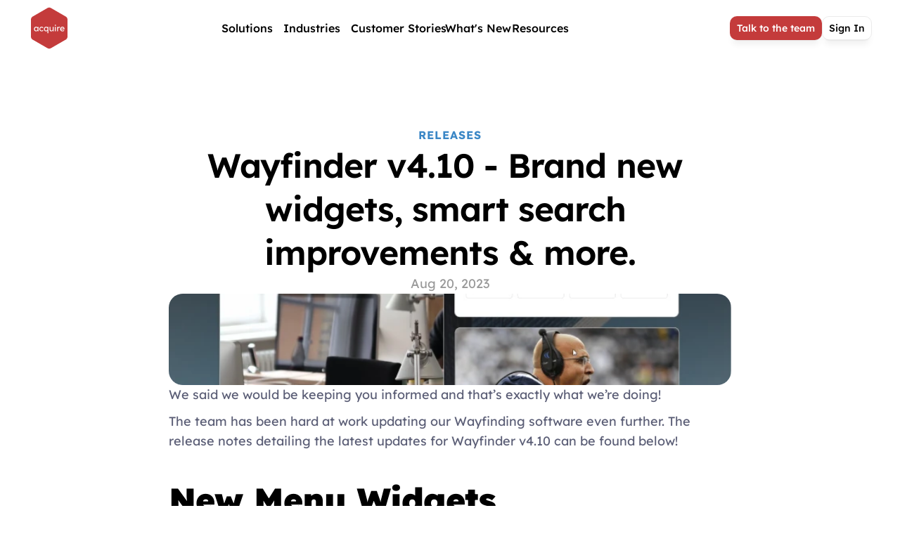

--- FILE ---
content_type: text/html
request_url: https://acquiredigital.com/blog/wayfinder-v4-10
body_size: 36578
content:
<!doctype html>
<!-- Made in Framer · framer.com ✨ -->
<!-- Published Jan 16, 2026, 9:39 AM UTC -->
<html lang="en" data-redirect-timezone="1">
<head>
    <meta charset="utf-8">
    
    
    <script>try{if(localStorage.get("__framer_force_showing_editorbar_since")){const n=document.createElement("link");n.rel = "modulepreload";n.href="https://framer.com/edit/init.mjs";document.head.appendChild(n)}}catch(e){}</script>
    <!-- Start of headStart -->
    
    <!-- End of headStart -->
    <meta name="viewport" content="width=device-width">
    <meta name="generator" content="Framer 656a448">
    <title>Wayfinder v4.10 - Brand new widgets, smart search improvements &amp; more. - Acquire Digital</title>
    <meta name="description" content="Wayfinder v4.10 - Brand new widgets, smart search improvements &amp; more.">
    <meta name="framer-search-index" content="https://framerusercontent.com/sites/6Yfdj5eSWnYFNJU4lXxwEU/searchIndex-ln0RverGjyZc.json">
    <meta name="framer-search-index-fallback" content="https://framerusercontent.com/sites/6Yfdj5eSWnYFNJU4lXxwEU/searchIndex-TArpNt5mkus3.json">
    <meta name="framer-html-plugin" content="disable">
    <link href="https://framerusercontent.com/images/9wSmG4ILnf0ujYfycnJyyvgVg.png" rel="icon" media="(prefers-color-scheme: light)">
    <link href="https://framerusercontent.com/images/9wSmG4ILnf0ujYfycnJyyvgVg.png" rel="icon" media="(prefers-color-scheme: dark)">
    <!-- Open Graph / Facebook -->
    <meta property="og:type" content="website">
    <meta property="og:title" content="Wayfinder v4.10 - Brand new widgets, smart search improvements &amp; more. - Acquire Digital">
    <meta property="og:description" content="Wayfinder v4.10 - Brand new widgets, smart search improvements &amp; more.">
    <meta property="og:image" content="https://framerusercontent.com/images/A0nUuT6IMuGfTgONxNl5DHeo8.png?width=701&amp;height=658">
    <!-- Twitter -->
    <meta name="twitter:card" content="summary_large_image">
    <meta name="twitter:title" content="Wayfinder v4.10 - Brand new widgets, smart search improvements &amp; more. - Acquire Digital">
    <meta name="twitter:description" content="Wayfinder v4.10 - Brand new widgets, smart search improvements &amp; more.">
    <meta name="twitter:image" content="https://framerusercontent.com/images/A0nUuT6IMuGfTgONxNl5DHeo8.png?width=701&amp;height=658">
    
    <style data-framer-font-css>/* vietnamese */
@font-face {
  font-family: 'Lexend';
  font-style: normal;
  font-weight: 400;
  font-display: swap;
  src: url(https://fonts.gstatic.com/s/lexend/v26/wlpwgwvFAVdoq2_v9KQU4Wc.woff2) format('woff2');
  unicode-range: U+0102-0103, U+0110-0111, U+0128-0129, U+0168-0169, U+01A0-01A1, U+01AF-01B0, U+0300-0301, U+0303-0304, U+0308-0309, U+0323, U+0329, U+1EA0-1EF9, U+20AB;
}
/* latin-ext */
@font-face {
  font-family: 'Lexend';
  font-style: normal;
  font-weight: 400;
  font-display: swap;
  src: url(https://fonts.gstatic.com/s/lexend/v26/wlpwgwvFAVdoq2_v9aQU4Wc.woff2) format('woff2');
  unicode-range: U+0100-02BA, U+02BD-02C5, U+02C7-02CC, U+02CE-02D7, U+02DD-02FF, U+0304, U+0308, U+0329, U+1D00-1DBF, U+1E00-1E9F, U+1EF2-1EFF, U+2020, U+20A0-20AB, U+20AD-20C0, U+2113, U+2C60-2C7F, U+A720-A7FF;
}
/* latin */
@font-face {
  font-family: 'Lexend';
  font-style: normal;
  font-weight: 400;
  font-display: swap;
  src: url(https://fonts.gstatic.com/s/lexend/v26/wlpwgwvFAVdoq2_v-6QU.woff2) format('woff2');
  unicode-range: U+0000-00FF, U+0131, U+0152-0153, U+02BB-02BC, U+02C6, U+02DA, U+02DC, U+0304, U+0308, U+0329, U+2000-206F, U+20AC, U+2122, U+2191, U+2193, U+2212, U+2215, U+FEFF, U+FFFD;
}
/* vietnamese */
@font-face {
  font-family: 'Lexend';
  font-style: normal;
  font-weight: 500;
  font-display: swap;
  src: url(https://fonts.gstatic.com/s/lexend/v26/wlpwgwvFAVdoq2_v9KQU4Wc.woff2) format('woff2');
  unicode-range: U+0102-0103, U+0110-0111, U+0128-0129, U+0168-0169, U+01A0-01A1, U+01AF-01B0, U+0300-0301, U+0303-0304, U+0308-0309, U+0323, U+0329, U+1EA0-1EF9, U+20AB;
}
/* latin-ext */
@font-face {
  font-family: 'Lexend';
  font-style: normal;
  font-weight: 500;
  font-display: swap;
  src: url(https://fonts.gstatic.com/s/lexend/v26/wlpwgwvFAVdoq2_v9aQU4Wc.woff2) format('woff2');
  unicode-range: U+0100-02BA, U+02BD-02C5, U+02C7-02CC, U+02CE-02D7, U+02DD-02FF, U+0304, U+0308, U+0329, U+1D00-1DBF, U+1E00-1E9F, U+1EF2-1EFF, U+2020, U+20A0-20AB, U+20AD-20C0, U+2113, U+2C60-2C7F, U+A720-A7FF;
}
/* latin */
@font-face {
  font-family: 'Lexend';
  font-style: normal;
  font-weight: 500;
  font-display: swap;
  src: url(https://fonts.gstatic.com/s/lexend/v26/wlpwgwvFAVdoq2_v-6QU.woff2) format('woff2');
  unicode-range: U+0000-00FF, U+0131, U+0152-0153, U+02BB-02BC, U+02C6, U+02DA, U+02DC, U+0304, U+0308, U+0329, U+2000-206F, U+20AC, U+2122, U+2191, U+2193, U+2212, U+2215, U+FEFF, U+FFFD;
}
/* vietnamese */
@font-face {
  font-family: 'Lexend';
  font-style: normal;
  font-weight: 600;
  font-display: swap;
  src: url(https://fonts.gstatic.com/s/lexend/v26/wlpwgwvFAVdoq2_v9KQU4Wc.woff2) format('woff2');
  unicode-range: U+0102-0103, U+0110-0111, U+0128-0129, U+0168-0169, U+01A0-01A1, U+01AF-01B0, U+0300-0301, U+0303-0304, U+0308-0309, U+0323, U+0329, U+1EA0-1EF9, U+20AB;
}
/* latin-ext */
@font-face {
  font-family: 'Lexend';
  font-style: normal;
  font-weight: 600;
  font-display: swap;
  src: url(https://fonts.gstatic.com/s/lexend/v26/wlpwgwvFAVdoq2_v9aQU4Wc.woff2) format('woff2');
  unicode-range: U+0100-02BA, U+02BD-02C5, U+02C7-02CC, U+02CE-02D7, U+02DD-02FF, U+0304, U+0308, U+0329, U+1D00-1DBF, U+1E00-1E9F, U+1EF2-1EFF, U+2020, U+20A0-20AB, U+20AD-20C0, U+2113, U+2C60-2C7F, U+A720-A7FF;
}
/* latin */
@font-face {
  font-family: 'Lexend';
  font-style: normal;
  font-weight: 600;
  font-display: swap;
  src: url(https://fonts.gstatic.com/s/lexend/v26/wlpwgwvFAVdoq2_v-6QU.woff2) format('woff2');
  unicode-range: U+0000-00FF, U+0131, U+0152-0153, U+02BB-02BC, U+02C6, U+02DA, U+02DC, U+0304, U+0308, U+0329, U+2000-206F, U+20AC, U+2122, U+2191, U+2193, U+2212, U+2215, U+FEFF, U+FFFD;
}
/* vietnamese */
@font-face {
  font-family: 'Lexend';
  font-style: normal;
  font-weight: 700;
  font-display: swap;
  src: url(https://fonts.gstatic.com/s/lexend/v26/wlpwgwvFAVdoq2_v9KQU4Wc.woff2) format('woff2');
  unicode-range: U+0102-0103, U+0110-0111, U+0128-0129, U+0168-0169, U+01A0-01A1, U+01AF-01B0, U+0300-0301, U+0303-0304, U+0308-0309, U+0323, U+0329, U+1EA0-1EF9, U+20AB;
}
/* latin-ext */
@font-face {
  font-family: 'Lexend';
  font-style: normal;
  font-weight: 700;
  font-display: swap;
  src: url(https://fonts.gstatic.com/s/lexend/v26/wlpwgwvFAVdoq2_v9aQU4Wc.woff2) format('woff2');
  unicode-range: U+0100-02BA, U+02BD-02C5, U+02C7-02CC, U+02CE-02D7, U+02DD-02FF, U+0304, U+0308, U+0329, U+1D00-1DBF, U+1E00-1E9F, U+1EF2-1EFF, U+2020, U+20A0-20AB, U+20AD-20C0, U+2113, U+2C60-2C7F, U+A720-A7FF;
}
/* latin */
@font-face {
  font-family: 'Lexend';
  font-style: normal;
  font-weight: 700;
  font-display: swap;
  src: url(https://fonts.gstatic.com/s/lexend/v26/wlpwgwvFAVdoq2_v-6QU.woff2) format('woff2');
  unicode-range: U+0000-00FF, U+0131, U+0152-0153, U+02BB-02BC, U+02C6, U+02DA, U+02DC, U+0304, U+0308, U+0329, U+2000-206F, U+20AC, U+2122, U+2191, U+2193, U+2212, U+2215, U+FEFF, U+FFFD;
}
/* vietnamese */
@font-face {
  font-family: 'Lexend';
  font-style: normal;
  font-weight: 800;
  font-display: swap;
  src: url(https://fonts.gstatic.com/s/lexend/v26/wlpwgwvFAVdoq2_v9KQU4Wc.woff2) format('woff2');
  unicode-range: U+0102-0103, U+0110-0111, U+0128-0129, U+0168-0169, U+01A0-01A1, U+01AF-01B0, U+0300-0301, U+0303-0304, U+0308-0309, U+0323, U+0329, U+1EA0-1EF9, U+20AB;
}
/* latin-ext */
@font-face {
  font-family: 'Lexend';
  font-style: normal;
  font-weight: 800;
  font-display: swap;
  src: url(https://fonts.gstatic.com/s/lexend/v26/wlpwgwvFAVdoq2_v9aQU4Wc.woff2) format('woff2');
  unicode-range: U+0100-02BA, U+02BD-02C5, U+02C7-02CC, U+02CE-02D7, U+02DD-02FF, U+0304, U+0308, U+0329, U+1D00-1DBF, U+1E00-1E9F, U+1EF2-1EFF, U+2020, U+20A0-20AB, U+20AD-20C0, U+2113, U+2C60-2C7F, U+A720-A7FF;
}
/* latin */
@font-face {
  font-family: 'Lexend';
  font-style: normal;
  font-weight: 800;
  font-display: swap;
  src: url(https://fonts.gstatic.com/s/lexend/v26/wlpwgwvFAVdoq2_v-6QU.woff2) format('woff2');
  unicode-range: U+0000-00FF, U+0131, U+0152-0153, U+02BB-02BC, U+02C6, U+02DA, U+02DC, U+0304, U+0308, U+0329, U+2000-206F, U+20AC, U+2122, U+2191, U+2193, U+2212, U+2215, U+FEFF, U+FFFD;
}
/* cyrillic-ext */
@font-face {
  font-family: 'Manrope';
  font-style: normal;
  font-weight: 700;
  font-display: swap;
  src: url(https://fonts.gstatic.com/s/manrope/v20/xn7gYHE41ni1AdIRggqxSuXd.woff2) format('woff2');
  unicode-range: U+0460-052F, U+1C80-1C8A, U+20B4, U+2DE0-2DFF, U+A640-A69F, U+FE2E-FE2F;
}
/* cyrillic */
@font-face {
  font-family: 'Manrope';
  font-style: normal;
  font-weight: 700;
  font-display: swap;
  src: url(https://fonts.gstatic.com/s/manrope/v20/xn7gYHE41ni1AdIRggOxSuXd.woff2) format('woff2');
  unicode-range: U+0301, U+0400-045F, U+0490-0491, U+04B0-04B1, U+2116;
}
/* greek */
@font-face {
  font-family: 'Manrope';
  font-style: normal;
  font-weight: 700;
  font-display: swap;
  src: url(https://fonts.gstatic.com/s/manrope/v20/xn7gYHE41ni1AdIRggSxSuXd.woff2) format('woff2');
  unicode-range: U+0370-0377, U+037A-037F, U+0384-038A, U+038C, U+038E-03A1, U+03A3-03FF;
}
/* vietnamese */
@font-face {
  font-family: 'Manrope';
  font-style: normal;
  font-weight: 700;
  font-display: swap;
  src: url(https://fonts.gstatic.com/s/manrope/v20/xn7gYHE41ni1AdIRggixSuXd.woff2) format('woff2');
  unicode-range: U+0102-0103, U+0110-0111, U+0128-0129, U+0168-0169, U+01A0-01A1, U+01AF-01B0, U+0300-0301, U+0303-0304, U+0308-0309, U+0323, U+0329, U+1EA0-1EF9, U+20AB;
}
/* latin-ext */
@font-face {
  font-family: 'Manrope';
  font-style: normal;
  font-weight: 700;
  font-display: swap;
  src: url(https://fonts.gstatic.com/s/manrope/v20/xn7gYHE41ni1AdIRggmxSuXd.woff2) format('woff2');
  unicode-range: U+0100-02BA, U+02BD-02C5, U+02C7-02CC, U+02CE-02D7, U+02DD-02FF, U+0304, U+0308, U+0329, U+1D00-1DBF, U+1E00-1E9F, U+1EF2-1EFF, U+2020, U+20A0-20AB, U+20AD-20C0, U+2113, U+2C60-2C7F, U+A720-A7FF;
}
/* latin */
@font-face {
  font-family: 'Manrope';
  font-style: normal;
  font-weight: 700;
  font-display: swap;
  src: url(https://fonts.gstatic.com/s/manrope/v20/xn7gYHE41ni1AdIRggexSg.woff2) format('woff2');
  unicode-range: U+0000-00FF, U+0131, U+0152-0153, U+02BB-02BC, U+02C6, U+02DA, U+02DC, U+0304, U+0308, U+0329, U+2000-206F, U+20AC, U+2122, U+2191, U+2193, U+2212, U+2215, U+FEFF, U+FFFD;
}
/* cyrillic-ext */
@font-face {
  font-family: 'Manrope';
  font-style: normal;
  font-weight: 800;
  font-display: swap;
  src: url(https://fonts.gstatic.com/s/manrope/v20/xn7gYHE41ni1AdIRggqxSuXd.woff2) format('woff2');
  unicode-range: U+0460-052F, U+1C80-1C8A, U+20B4, U+2DE0-2DFF, U+A640-A69F, U+FE2E-FE2F;
}
/* cyrillic */
@font-face {
  font-family: 'Manrope';
  font-style: normal;
  font-weight: 800;
  font-display: swap;
  src: url(https://fonts.gstatic.com/s/manrope/v20/xn7gYHE41ni1AdIRggOxSuXd.woff2) format('woff2');
  unicode-range: U+0301, U+0400-045F, U+0490-0491, U+04B0-04B1, U+2116;
}
/* greek */
@font-face {
  font-family: 'Manrope';
  font-style: normal;
  font-weight: 800;
  font-display: swap;
  src: url(https://fonts.gstatic.com/s/manrope/v20/xn7gYHE41ni1AdIRggSxSuXd.woff2) format('woff2');
  unicode-range: U+0370-0377, U+037A-037F, U+0384-038A, U+038C, U+038E-03A1, U+03A3-03FF;
}
/* vietnamese */
@font-face {
  font-family: 'Manrope';
  font-style: normal;
  font-weight: 800;
  font-display: swap;
  src: url(https://fonts.gstatic.com/s/manrope/v20/xn7gYHE41ni1AdIRggixSuXd.woff2) format('woff2');
  unicode-range: U+0102-0103, U+0110-0111, U+0128-0129, U+0168-0169, U+01A0-01A1, U+01AF-01B0, U+0300-0301, U+0303-0304, U+0308-0309, U+0323, U+0329, U+1EA0-1EF9, U+20AB;
}
/* latin-ext */
@font-face {
  font-family: 'Manrope';
  font-style: normal;
  font-weight: 800;
  font-display: swap;
  src: url(https://fonts.gstatic.com/s/manrope/v20/xn7gYHE41ni1AdIRggmxSuXd.woff2) format('woff2');
  unicode-range: U+0100-02BA, U+02BD-02C5, U+02C7-02CC, U+02CE-02D7, U+02DD-02FF, U+0304, U+0308, U+0329, U+1D00-1DBF, U+1E00-1E9F, U+1EF2-1EFF, U+2020, U+20A0-20AB, U+20AD-20C0, U+2113, U+2C60-2C7F, U+A720-A7FF;
}
/* latin */
@font-face {
  font-family: 'Manrope';
  font-style: normal;
  font-weight: 800;
  font-display: swap;
  src: url(https://fonts.gstatic.com/s/manrope/v20/xn7gYHE41ni1AdIRggexSg.woff2) format('woff2');
  unicode-range: U+0000-00FF, U+0131, U+0152-0153, U+02BB-02BC, U+02C6, U+02DA, U+02DC, U+0304, U+0308, U+0329, U+2000-206F, U+20AC, U+2122, U+2191, U+2193, U+2212, U+2215, U+FEFF, U+FFFD;
}
/* cyrillic-ext */
@font-face {
  font-family: 'Fragment Mono';
  font-style: normal;
  font-weight: 400;
  src: url(https://fonts.gstatic.com/s/fragmentmono/v6/4iCr6K5wfMRRjxp0DA6-2CLnB45HhrUI.woff2) format('woff2');
  unicode-range: U+0460-052F, U+1C80-1C8A, U+20B4, U+2DE0-2DFF, U+A640-A69F, U+FE2E-FE2F;
}
/* latin-ext */
@font-face {
  font-family: 'Fragment Mono';
  font-style: normal;
  font-weight: 400;
  src: url(https://fonts.gstatic.com/s/fragmentmono/v6/4iCr6K5wfMRRjxp0DA6-2CLnB41HhrUI.woff2) format('woff2');
  unicode-range: U+0100-02BA, U+02BD-02C5, U+02C7-02CC, U+02CE-02D7, U+02DD-02FF, U+0304, U+0308, U+0329, U+1D00-1DBF, U+1E00-1E9F, U+1EF2-1EFF, U+2020, U+20A0-20AB, U+20AD-20C0, U+2113, U+2C60-2C7F, U+A720-A7FF;
}
/* latin */
@font-face {
  font-family: 'Fragment Mono';
  font-style: normal;
  font-weight: 400;
  src: url(https://fonts.gstatic.com/s/fragmentmono/v6/4iCr6K5wfMRRjxp0DA6-2CLnB4NHhg.woff2) format('woff2');
  unicode-range: U+0000-00FF, U+0131, U+0152-0153, U+02BB-02BC, U+02C6, U+02DA, U+02DC, U+0304, U+0308, U+0329, U+2000-206F, U+20AC, U+2122, U+2191, U+2193, U+2212, U+2215, U+FEFF, U+FFFD;
}
/* vietnamese */
@font-face {
  font-family: 'Lexend';
  font-style: normal;
  font-weight: 900;
  src: url(https://fonts.gstatic.com/s/lexend/v26/wlptgwvFAVdoq2_F94zlCfv0bz1WC5IRzLhnepKu.woff2) format('woff2');
  unicode-range: U+0102-0103, U+0110-0111, U+0128-0129, U+0168-0169, U+01A0-01A1, U+01AF-01B0, U+0300-0301, U+0303-0304, U+0308-0309, U+0323, U+0329, U+1EA0-1EF9, U+20AB;
}
/* latin-ext */
@font-face {
  font-family: 'Lexend';
  font-style: normal;
  font-weight: 900;
  src: url(https://fonts.gstatic.com/s/lexend/v26/wlptgwvFAVdoq2_F94zlCfv0bz1WC5IRzLlnepKu.woff2) format('woff2');
  unicode-range: U+0100-02BA, U+02BD-02C5, U+02C7-02CC, U+02CE-02D7, U+02DD-02FF, U+0304, U+0308, U+0329, U+1D00-1DBF, U+1E00-1E9F, U+1EF2-1EFF, U+2020, U+20A0-20AB, U+20AD-20C0, U+2113, U+2C60-2C7F, U+A720-A7FF;
}
/* latin */
@font-face {
  font-family: 'Lexend';
  font-style: normal;
  font-weight: 900;
  src: url(https://fonts.gstatic.com/s/lexend/v26/wlptgwvFAVdoq2_F94zlCfv0bz1WC5IRzLdneg.woff2) format('woff2');
  unicode-range: U+0000-00FF, U+0131, U+0152-0153, U+02BB-02BC, U+02C6, U+02DA, U+02DC, U+0304, U+0308, U+0329, U+2000-206F, U+20AC, U+2122, U+2191, U+2193, U+2212, U+2215, U+FEFF, U+FFFD;
}

@font-face { font-family: "Inter"; src: url("https://framerusercontent.com/assets/5vvr9Vy74if2I6bQbJvbw7SY1pQ.woff2"); font-display: swap; font-style: normal; font-weight: 400; unicode-range: U+0460-052F, U+1C80-1C88, U+20B4, U+2DE0-2DFF, U+A640-A69F, U+FE2E-FE2F }
@font-face { font-family: "Inter"; src: url("https://framerusercontent.com/assets/EOr0mi4hNtlgWNn9if640EZzXCo.woff2"); font-display: swap; font-style: normal; font-weight: 400; unicode-range: U+0301, U+0400-045F, U+0490-0491, U+04B0-04B1, U+2116 }
@font-face { font-family: "Inter"; src: url("https://framerusercontent.com/assets/Y9k9QrlZAqio88Klkmbd8VoMQc.woff2"); font-display: swap; font-style: normal; font-weight: 400; unicode-range: U+1F00-1FFF }
@font-face { font-family: "Inter"; src: url("https://framerusercontent.com/assets/OYrD2tBIBPvoJXiIHnLoOXnY9M.woff2"); font-display: swap; font-style: normal; font-weight: 400; unicode-range: U+0370-03FF }
@font-face { font-family: "Inter"; src: url("https://framerusercontent.com/assets/JeYwfuaPfZHQhEG8U5gtPDZ7WQ.woff2"); font-display: swap; font-style: normal; font-weight: 400; unicode-range: U+0100-024F, U+0259, U+1E00-1EFF, U+2020, U+20A0-20AB, U+20AD-20CF, U+2113, U+2C60-2C7F, U+A720-A7FF }
@font-face { font-family: "Inter"; src: url("https://framerusercontent.com/assets/GrgcKwrN6d3Uz8EwcLHZxwEfC4.woff2"); font-display: swap; font-style: normal; font-weight: 400; unicode-range: U+0000-00FF, U+0131, U+0152-0153, U+02BB-02BC, U+02C6, U+02DA, U+02DC, U+2000-206F, U+2070, U+2074-207E, U+2080-208E, U+20AC, U+2122, U+2191, U+2193, U+2212, U+2215, U+FEFF, U+FFFD }
@font-face { font-family: "Inter"; src: url("https://framerusercontent.com/assets/b6Y37FthZeALduNqHicBT6FutY.woff2"); font-display: swap; font-style: normal; font-weight: 400; unicode-range: U+0102-0103, U+0110-0111, U+0128-0129, U+0168-0169, U+01A0-01A1, U+01AF-01B0, U+1EA0-1EF9, U+20AB }
@font-face { font-family: "Inter"; src: url("https://framerusercontent.com/assets/NXxvFRoY5LDh3yCm7MEP2jqYk.woff2"); font-style: normal; font-weight: 100; unicode-range: U+0460-052F, U+1C80-1C88, U+20B4, U+2DE0-2DFF, U+A640-A69F, U+FE2E-FE2F }
@font-face { font-family: "Inter"; src: url("https://framerusercontent.com/assets/5CcgcVyoWSqO1THBiISd6oCog.woff2"); font-style: normal; font-weight: 100; unicode-range: U+0301, U+0400-045F, U+0490-0491, U+04B0-04B1, U+2116 }
@font-face { font-family: "Inter"; src: url("https://framerusercontent.com/assets/MF544SVCvk3yNpLIz3pwDXFZPKM.woff2"); font-style: normal; font-weight: 100; unicode-range: U+1F00-1FFF }
@font-face { font-family: "Inter"; src: url("https://framerusercontent.com/assets/TNtxudDBkAm2RXdtU3rvTBwoM.woff2"); font-style: normal; font-weight: 100; unicode-range: U+0370-03FF }
@font-face { font-family: "Inter"; src: url("https://framerusercontent.com/assets/fIabp4VN5z7iJ3lNOz9qfNeQHc.woff2"); font-style: normal; font-weight: 100; unicode-range: U+0100-024F, U+0259, U+1E00-1EFF, U+2020, U+20A0-20AB, U+20AD-20CF, U+2113, U+2C60-2C7F, U+A720-A7FF }
@font-face { font-family: "Inter"; src: url("https://framerusercontent.com/assets/8kSLqTnVCEtjx0nu8PxTD4Nh5UU.woff2"); font-style: normal; font-weight: 100; unicode-range: U+0000-00FF, U+0131, U+0152-0153, U+02BB-02BC, U+02C6, U+02DA, U+02DC, U+2000-206F, U+2070, U+2074-207E, U+2080-208E, U+20AC, U+2122, U+2191, U+2193, U+2212, U+2215, U+FEFF, U+FFFD }
@font-face { font-family: "Inter"; src: url("https://framerusercontent.com/assets/9iRSYClnXA0RMygyIn6yjjWXJw.woff2"); font-style: normal; font-weight: 100; unicode-range: U+0102-0103, U+0110-0111, U+0128-0129, U+0168-0169, U+01A0-01A1, U+01AF-01B0, U+1EA0-1EF9, U+20AB }
@font-face { font-family: "Inter"; src: url("https://framerusercontent.com/assets/MVhJhYeDWxeyqT939zMNyw9p8.woff2"); font-style: normal; font-weight: 200; unicode-range: U+0460-052F, U+1C80-1C88, U+20B4, U+2DE0-2DFF, U+A640-A69F, U+FE2E-FE2F }
@font-face { font-family: "Inter"; src: url("https://framerusercontent.com/assets/WXQXYfAQJIi2pCJACAfWWXfIDqI.woff2"); font-style: normal; font-weight: 200; unicode-range: U+0301, U+0400-045F, U+0490-0491, U+04B0-04B1, U+2116 }
@font-face { font-family: "Inter"; src: url("https://framerusercontent.com/assets/RJeJJARdrtNUtic58kOz7hIgBuE.woff2"); font-style: normal; font-weight: 200; unicode-range: U+1F00-1FFF }
@font-face { font-family: "Inter"; src: url("https://framerusercontent.com/assets/4hBRAuM02i3fsxYDzyNvt5Az2so.woff2"); font-style: normal; font-weight: 200; unicode-range: U+0370-03FF }
@font-face { font-family: "Inter"; src: url("https://framerusercontent.com/assets/fz1JbBffNGgK7BNUI1mmbFBlgA8.woff2"); font-style: normal; font-weight: 200; unicode-range: U+0100-024F, U+0259, U+1E00-1EFF, U+2020, U+20A0-20AB, U+20AD-20CF, U+2113, U+2C60-2C7F, U+A720-A7FF }
@font-face { font-family: "Inter"; src: url("https://framerusercontent.com/assets/Z4sGWU2OKBoXPWulb5P25vULA.woff2"); font-style: normal; font-weight: 200; unicode-range: U+0000-00FF, U+0131, U+0152-0153, U+02BB-02BC, U+02C6, U+02DA, U+02DC, U+2000-206F, U+2070, U+2074-207E, U+2080-208E, U+20AC, U+2122, U+2191, U+2193, U+2212, U+2215, U+FEFF, U+FFFD }
@font-face { font-family: "Inter"; src: url("https://framerusercontent.com/assets/eIZyQwIlHYR0mnMSneEDMtqBPgw.woff2"); font-style: normal; font-weight: 200; unicode-range: U+0102-0103, U+0110-0111, U+0128-0129, U+0168-0169, U+01A0-01A1, U+01AF-01B0, U+1EA0-1EF9, U+20AB }
@font-face { font-family: "Inter"; src: url("https://framerusercontent.com/assets/BkDpl4ghaqvMi1btKFyG2tdbec.woff2"); font-display: swap; font-style: normal; font-weight: 300; unicode-range: U+0460-052F, U+1C80-1C88, U+20B4, U+2DE0-2DFF, U+A640-A69F, U+FE2E-FE2F }
@font-face { font-family: "Inter"; src: url("https://framerusercontent.com/assets/zAMK70AQRFSShJgUiaR5IiIhgzk.woff2"); font-display: swap; font-style: normal; font-weight: 300; unicode-range: U+0301, U+0400-045F, U+0490-0491, U+04B0-04B1, U+2116 }
@font-face { font-family: "Inter"; src: url("https://framerusercontent.com/assets/IETjvc5qzUaRoaruDpPSwCUM8.woff2"); font-display: swap; font-style: normal; font-weight: 300; unicode-range: U+1F00-1FFF }
@font-face { font-family: "Inter"; src: url("https://framerusercontent.com/assets/oLCoaT3ioA0fHdJnWR9W6k7NY.woff2"); font-display: swap; font-style: normal; font-weight: 300; unicode-range: U+0370-03FF }
@font-face { font-family: "Inter"; src: url("https://framerusercontent.com/assets/Sj0PCHQSBjFmEp6NBWg6FNaKc.woff2"); font-display: swap; font-style: normal; font-weight: 300; unicode-range: U+0100-024F, U+0259, U+1E00-1EFF, U+2020, U+20A0-20AB, U+20AD-20CF, U+2113, U+2C60-2C7F, U+A720-A7FF }
@font-face { font-family: "Inter"; src: url("https://framerusercontent.com/assets/aqiiD4LUKkKzXdjGL5UzHq8bo5w.woff2"); font-display: swap; font-style: normal; font-weight: 300; unicode-range: U+0000-00FF, U+0131, U+0152-0153, U+02BB-02BC, U+02C6, U+02DA, U+02DC, U+2000-206F, U+2070, U+2074-207E, U+2080-208E, U+20AC, U+2122, U+2191, U+2193, U+2212, U+2215, U+FEFF, U+FFFD }
@font-face { font-family: "Inter"; src: url("https://framerusercontent.com/assets/H4TfENUY1rh8R9UaSD6vngjJP3M.woff2"); font-display: swap; font-style: normal; font-weight: 300; unicode-range: U+0102-0103, U+0110-0111, U+0128-0129, U+0168-0169, U+01A0-01A1, U+01AF-01B0, U+1EA0-1EF9, U+20AB }
@font-face { font-family: "Inter"; src: url("https://framerusercontent.com/assets/5A3Ce6C9YYmCjpQx9M4inSaKU.woff2"); font-display: swap; font-style: normal; font-weight: 500; unicode-range: U+0460-052F, U+1C80-1C88, U+20B4, U+2DE0-2DFF, U+A640-A69F, U+FE2E-FE2F }
@font-face { font-family: "Inter"; src: url("https://framerusercontent.com/assets/Qx95Xyt0Ka3SGhinnbXIGpEIyP4.woff2"); font-display: swap; font-style: normal; font-weight: 500; unicode-range: U+0301, U+0400-045F, U+0490-0491, U+04B0-04B1, U+2116 }
@font-face { font-family: "Inter"; src: url("https://framerusercontent.com/assets/6mJuEAguuIuMog10gGvH5d3cl8.woff2"); font-display: swap; font-style: normal; font-weight: 500; unicode-range: U+1F00-1FFF }
@font-face { font-family: "Inter"; src: url("https://framerusercontent.com/assets/xYYWaj7wCU5zSQH0eXvSaS19wo.woff2"); font-display: swap; font-style: normal; font-weight: 500; unicode-range: U+0370-03FF }
@font-face { font-family: "Inter"; src: url("https://framerusercontent.com/assets/otTaNuNpVK4RbdlT7zDDdKvQBA.woff2"); font-display: swap; font-style: normal; font-weight: 500; unicode-range: U+0100-024F, U+0259, U+1E00-1EFF, U+2020, U+20A0-20AB, U+20AD-20CF, U+2113, U+2C60-2C7F, U+A720-A7FF }
@font-face { font-family: "Inter"; src: url("https://framerusercontent.com/assets/UjlFhCnUjxhNfep4oYBPqnEssyo.woff2"); font-display: swap; font-style: normal; font-weight: 500; unicode-range: U+0000-00FF, U+0131, U+0152-0153, U+02BB-02BC, U+02C6, U+02DA, U+02DC, U+2000-206F, U+2070, U+2074-207E, U+2080-208E, U+20AC, U+2122, U+2191, U+2193, U+2212, U+2215, U+FEFF, U+FFFD }
@font-face { font-family: "Inter"; src: url("https://framerusercontent.com/assets/DolVirEGb34pEXEp8t8FQBSK4.woff2"); font-display: swap; font-style: normal; font-weight: 500; unicode-range: U+0102-0103, U+0110-0111, U+0128-0129, U+0168-0169, U+01A0-01A1, U+01AF-01B0, U+1EA0-1EF9, U+20AB }
@font-face { font-family: "Inter"; src: url("https://framerusercontent.com/assets/hyOgCu0Xnghbimh0pE8QTvtt2AU.woff2"); font-display: swap; font-style: normal; font-weight: 600; unicode-range: U+0460-052F, U+1C80-1C88, U+20B4, U+2DE0-2DFF, U+A640-A69F, U+FE2E-FE2F }
@font-face { font-family: "Inter"; src: url("https://framerusercontent.com/assets/NeGmSOXrPBfEFIy5YZeHq17LEDA.woff2"); font-display: swap; font-style: normal; font-weight: 600; unicode-range: U+0301, U+0400-045F, U+0490-0491, U+04B0-04B1, U+2116 }
@font-face { font-family: "Inter"; src: url("https://framerusercontent.com/assets/oYaAX5himiTPYuN8vLWnqBbfD2s.woff2"); font-display: swap; font-style: normal; font-weight: 600; unicode-range: U+1F00-1FFF }
@font-face { font-family: "Inter"; src: url("https://framerusercontent.com/assets/lEJLP4R0yuCaMCjSXYHtJw72M.woff2"); font-display: swap; font-style: normal; font-weight: 600; unicode-range: U+0370-03FF }
@font-face { font-family: "Inter"; src: url("https://framerusercontent.com/assets/cRJyLNuTJR5jbyKzGi33wU9cqIQ.woff2"); font-display: swap; font-style: normal; font-weight: 600; unicode-range: U+0100-024F, U+0259, U+1E00-1EFF, U+2020, U+20A0-20AB, U+20AD-20CF, U+2113, U+2C60-2C7F, U+A720-A7FF }
@font-face { font-family: "Inter"; src: url("https://framerusercontent.com/assets/yDtI2UI8XcEg1W2je9XPN3Noo.woff2"); font-display: swap; font-style: normal; font-weight: 600; unicode-range: U+0000-00FF, U+0131, U+0152-0153, U+02BB-02BC, U+02C6, U+02DA, U+02DC, U+2000-206F, U+2070, U+2074-207E, U+2080-208E, U+20AC, U+2122, U+2191, U+2193, U+2212, U+2215, U+FEFF, U+FFFD }
@font-face { font-family: "Inter"; src: url("https://framerusercontent.com/assets/A0Wcc7NgXMjUuFdquHDrIZpzZw0.woff2"); font-display: swap; font-style: normal; font-weight: 600; unicode-range: U+0102-0103, U+0110-0111, U+0128-0129, U+0168-0169, U+01A0-01A1, U+01AF-01B0, U+1EA0-1EF9, U+20AB }
@font-face { font-family: "Inter"; src: url("https://framerusercontent.com/assets/DpPBYI0sL4fYLgAkX8KXOPVt7c.woff2"); font-display: swap; font-style: normal; font-weight: 700; unicode-range: U+0460-052F, U+1C80-1C88, U+20B4, U+2DE0-2DFF, U+A640-A69F, U+FE2E-FE2F }
@font-face { font-family: "Inter"; src: url("https://framerusercontent.com/assets/4RAEQdEOrcnDkhHiiCbJOw92Lk.woff2"); font-display: swap; font-style: normal; font-weight: 700; unicode-range: U+0301, U+0400-045F, U+0490-0491, U+04B0-04B1, U+2116 }
@font-face { font-family: "Inter"; src: url("https://framerusercontent.com/assets/1K3W8DizY3v4emK8Mb08YHxTbs.woff2"); font-display: swap; font-style: normal; font-weight: 700; unicode-range: U+1F00-1FFF }
@font-face { font-family: "Inter"; src: url("https://framerusercontent.com/assets/tUSCtfYVM1I1IchuyCwz9gDdQ.woff2"); font-display: swap; font-style: normal; font-weight: 700; unicode-range: U+0370-03FF }
@font-face { font-family: "Inter"; src: url("https://framerusercontent.com/assets/VgYFWiwsAC5OYxAycRXXvhze58.woff2"); font-display: swap; font-style: normal; font-weight: 700; unicode-range: U+0100-024F, U+0259, U+1E00-1EFF, U+2020, U+20A0-20AB, U+20AD-20CF, U+2113, U+2C60-2C7F, U+A720-A7FF }
@font-face { font-family: "Inter"; src: url("https://framerusercontent.com/assets/syRNPWzAMIrcJ3wIlPIP43KjQs.woff2"); font-display: swap; font-style: normal; font-weight: 700; unicode-range: U+0000-00FF, U+0131, U+0152-0153, U+02BB-02BC, U+02C6, U+02DA, U+02DC, U+2000-206F, U+2070, U+2074-207E, U+2080-208E, U+20AC, U+2122, U+2191, U+2193, U+2212, U+2215, U+FEFF, U+FFFD }
@font-face { font-family: "Inter"; src: url("https://framerusercontent.com/assets/GIryZETIX4IFypco5pYZONKhJIo.woff2"); font-display: swap; font-style: normal; font-weight: 700; unicode-range: U+0102-0103, U+0110-0111, U+0128-0129, U+0168-0169, U+01A0-01A1, U+01AF-01B0, U+1EA0-1EF9, U+20AB }
@font-face { font-family: "Inter"; src: url("https://framerusercontent.com/assets/PONfPc6h4EPYwJliXQBmjVx7QxI.woff2"); font-display: swap; font-style: normal; font-weight: 800; unicode-range: U+0460-052F, U+1C80-1C88, U+20B4, U+2DE0-2DFF, U+A640-A69F, U+FE2E-FE2F }
@font-face { font-family: "Inter"; src: url("https://framerusercontent.com/assets/zsnJN7Z1wdzUvepJniD3rbvJIyU.woff2"); font-display: swap; font-style: normal; font-weight: 800; unicode-range: U+0301, U+0400-045F, U+0490-0491, U+04B0-04B1, U+2116 }
@font-face { font-family: "Inter"; src: url("https://framerusercontent.com/assets/UrzZBOy7RyJEWAZGduzOeHiHuY.woff2"); font-display: swap; font-style: normal; font-weight: 800; unicode-range: U+1F00-1FFF }
@font-face { font-family: "Inter"; src: url("https://framerusercontent.com/assets/996sR9SfSDuYELz8oHhDOcErkY.woff2"); font-display: swap; font-style: normal; font-weight: 800; unicode-range: U+0370-03FF }
@font-face { font-family: "Inter"; src: url("https://framerusercontent.com/assets/ftN1HpyPVJEoEb4q36SOrNdLXU.woff2"); font-display: swap; font-style: normal; font-weight: 800; unicode-range: U+0100-024F, U+0259, U+1E00-1EFF, U+2020, U+20A0-20AB, U+20AD-20CF, U+2113, U+2C60-2C7F, U+A720-A7FF }
@font-face { font-family: "Inter"; src: url("https://framerusercontent.com/assets/Mput0MSwESKlJ6TMz9MPDXhgrk.woff2"); font-display: swap; font-style: normal; font-weight: 800; unicode-range: U+0000-00FF, U+0131, U+0152-0153, U+02BB-02BC, U+02C6, U+02DA, U+02DC, U+2000-206F, U+2070, U+2074-207E, U+2080-208E, U+20AC, U+2122, U+2191, U+2193, U+2212, U+2215, U+FEFF, U+FFFD }
@font-face { font-family: "Inter"; src: url("https://framerusercontent.com/assets/JAur4lGGSGRGyrFi59JSIKqVgU.woff2"); font-display: swap; font-style: normal; font-weight: 800; unicode-range: U+0102-0103, U+0110-0111, U+0128-0129, U+0168-0169, U+01A0-01A1, U+01AF-01B0, U+1EA0-1EF9, U+20AB }
@font-face { font-family: "Inter"; src: url("https://framerusercontent.com/assets/mkY5Sgyq51ik0AMrSBwhm9DJg.woff2"); font-style: normal; font-weight: 900; unicode-range: U+0460-052F, U+1C80-1C88, U+20B4, U+2DE0-2DFF, U+A640-A69F, U+FE2E-FE2F }
@font-face { font-family: "Inter"; src: url("https://framerusercontent.com/assets/X5hj6qzcHUYv7h1390c8Rhm6550.woff2"); font-style: normal; font-weight: 900; unicode-range: U+0301, U+0400-045F, U+0490-0491, U+04B0-04B1, U+2116 }
@font-face { font-family: "Inter"; src: url("https://framerusercontent.com/assets/gQhNpS3tN86g8RcVKYUUaKt2oMQ.woff2"); font-style: normal; font-weight: 900; unicode-range: U+1F00-1FFF }
@font-face { font-family: "Inter"; src: url("https://framerusercontent.com/assets/cugnVhSraaRyANCaUtI5FV17wk.woff2"); font-style: normal; font-weight: 900; unicode-range: U+0370-03FF }
@font-face { font-family: "Inter"; src: url("https://framerusercontent.com/assets/5HcVoGak8k5agFJSaKa4floXVu0.woff2"); font-style: normal; font-weight: 900; unicode-range: U+0100-024F, U+0259, U+1E00-1EFF, U+2020, U+20A0-20AB, U+20AD-20CF, U+2113, U+2C60-2C7F, U+A720-A7FF }
@font-face { font-family: "Inter"; src: url("https://framerusercontent.com/assets/rZ5DdENNqIdFTIyQQiP5isO7M.woff2"); font-style: normal; font-weight: 900; unicode-range: U+0000-00FF, U+0131, U+0152-0153, U+02BB-02BC, U+02C6, U+02DA, U+02DC, U+2000-206F, U+2070, U+2074-207E, U+2080-208E, U+20AC, U+2122, U+2191, U+2193, U+2212, U+2215, U+FEFF, U+FFFD }
@font-face { font-family: "Inter"; src: url("https://framerusercontent.com/assets/P2Bw01CtL0b9wqygO0sSVogWbo.woff2"); font-style: normal; font-weight: 900; unicode-range: U+0102-0103, U+0110-0111, U+0128-0129, U+0168-0169, U+01A0-01A1, U+01AF-01B0, U+1EA0-1EF9, U+20AB }
@font-face { font-family: "Inter"; src: url("https://framerusercontent.com/assets/YJsHMqeEm0oDHuxRTVCwg5eZuo.woff2"); font-style: italic; font-weight: 100; unicode-range: U+0460-052F, U+1C80-1C88, U+20B4, U+2DE0-2DFF, U+A640-A69F, U+FE2E-FE2F }
@font-face { font-family: "Inter"; src: url("https://framerusercontent.com/assets/oJJMyJlDykMObEyb5VexHSxd24.woff2"); font-style: italic; font-weight: 100; unicode-range: U+0301, U+0400-045F, U+0490-0491, U+04B0-04B1, U+2116 }
@font-face { font-family: "Inter"; src: url("https://framerusercontent.com/assets/IpeaX0WzLaonj68howNZg4SJJaY.woff2"); font-style: italic; font-weight: 100; unicode-range: U+1F00-1FFF }
@font-face { font-family: "Inter"; src: url("https://framerusercontent.com/assets/KCj1bV3vDXY5OLHttTeRYcu9J8.woff2"); font-style: italic; font-weight: 100; unicode-range: U+0370-03FF }
@font-face { font-family: "Inter"; src: url("https://framerusercontent.com/assets/biaVHhOprxbHaR3dIP7Z8cYurHg.woff2"); font-style: italic; font-weight: 100; unicode-range: U+0100-024F, U+0259, U+1E00-1EFF, U+2020, U+20A0-20AB, U+20AD-20CF, U+2113, U+2C60-2C7F, U+A720-A7FF }
@font-face { font-family: "Inter"; src: url("https://framerusercontent.com/assets/3on0VNjjmogkq1f9ziKFcrY72MI.woff2"); font-style: italic; font-weight: 100; unicode-range: U+0000-00FF, U+0131, U+0152-0153, U+02BB-02BC, U+02C6, U+02DA, U+02DC, U+2000-206F, U+2070, U+2074-207E, U+2080-208E, U+20AC, U+2122, U+2191, U+2193, U+2212, U+2215, U+FEFF, U+FFFD }
@font-face { font-family: "Inter"; src: url("https://framerusercontent.com/assets/gNa011yWpVpNFgUhhSlDX8nUiPQ.woff2"); font-style: italic; font-weight: 100; unicode-range: U+0102-0103, U+0110-0111, U+0128-0129, U+0168-0169, U+01A0-01A1, U+01AF-01B0, U+1EA0-1EF9, U+20AB }
@font-face { font-family: "Inter"; src: url("https://framerusercontent.com/assets/vpq17U0WM26sBGHgq9jnrUmUf8.woff2"); font-style: italic; font-weight: 200; unicode-range: U+0460-052F, U+1C80-1C88, U+20B4, U+2DE0-2DFF, U+A640-A69F, U+FE2E-FE2F }
@font-face { font-family: "Inter"; src: url("https://framerusercontent.com/assets/bNYh7lNMEpOegeRYAtyGel1WqBE.woff2"); font-style: italic; font-weight: 200; unicode-range: U+0301, U+0400-045F, U+0490-0491, U+04B0-04B1, U+2116 }
@font-face { font-family: "Inter"; src: url("https://framerusercontent.com/assets/FBzcXZYmdulcZC0z278U6o0cw.woff2"); font-style: italic; font-weight: 200; unicode-range: U+1F00-1FFF }
@font-face { font-family: "Inter"; src: url("https://framerusercontent.com/assets/ua60IRqWK94xCrq0SC639Hbsdjg.woff2"); font-style: italic; font-weight: 200; unicode-range: U+0370-03FF }
@font-face { font-family: "Inter"; src: url("https://framerusercontent.com/assets/Pd8gNPn2dSCh4FyjWFw9PJysoQ.woff2"); font-style: italic; font-weight: 200; unicode-range: U+0100-024F, U+0259, U+1E00-1EFF, U+2020, U+20A0-20AB, U+20AD-20CF, U+2113, U+2C60-2C7F, U+A720-A7FF }
@font-face { font-family: "Inter"; src: url("https://framerusercontent.com/assets/6OdIurwS6YHsVW2i5fR5CKn0gg.woff2"); font-style: italic; font-weight: 200; unicode-range: U+0000-00FF, U+0131, U+0152-0153, U+02BB-02BC, U+02C6, U+02DA, U+02DC, U+2000-206F, U+2070, U+2074-207E, U+2080-208E, U+20AC, U+2122, U+2191, U+2193, U+2212, U+2215, U+FEFF, U+FFFD }
@font-face { font-family: "Inter"; src: url("https://framerusercontent.com/assets/DtVQjTG8OGGKnwKYrMHRZVCyo.woff2"); font-style: italic; font-weight: 200; unicode-range: U+0102-0103, U+0110-0111, U+0128-0129, U+0168-0169, U+01A0-01A1, U+01AF-01B0, U+1EA0-1EF9, U+20AB }
@font-face { font-family: "Inter"; src: url("https://framerusercontent.com/assets/YYB6GZmCWnZq3RWZOghuZIOxQY.woff2"); font-display: swap; font-style: italic; font-weight: 300; unicode-range: U+0460-052F, U+1C80-1C88, U+20B4, U+2DE0-2DFF, U+A640-A69F, U+FE2E-FE2F }
@font-face { font-family: "Inter"; src: url("https://framerusercontent.com/assets/miJTzODdiyIr3tRo9KEoqXXk2PM.woff2"); font-display: swap; font-style: italic; font-weight: 300; unicode-range: U+0301, U+0400-045F, U+0490-0491, U+04B0-04B1, U+2116 }
@font-face { font-family: "Inter"; src: url("https://framerusercontent.com/assets/6ZMhcggRFfEfbf7lncCpaUbA.woff2"); font-display: swap; font-style: italic; font-weight: 300; unicode-range: U+1F00-1FFF }
@font-face { font-family: "Inter"; src: url("https://framerusercontent.com/assets/8sCN6PGUr4I8q5hC5twAXfcwqV0.woff2"); font-display: swap; font-style: italic; font-weight: 300; unicode-range: U+0370-03FF }
@font-face { font-family: "Inter"; src: url("https://framerusercontent.com/assets/aUYDUTztS7anQw5JuwCncXeLOBY.woff2"); font-display: swap; font-style: italic; font-weight: 300; unicode-range: U+0100-024F, U+0259, U+1E00-1EFF, U+2020, U+20A0-20AB, U+20AD-20CF, U+2113, U+2C60-2C7F, U+A720-A7FF }
@font-face { font-family: "Inter"; src: url("https://framerusercontent.com/assets/8mwKwShtYEXIZ5diRBT74yn9jdQ.woff2"); font-display: swap; font-style: italic; font-weight: 300; unicode-range: U+0000-00FF, U+0131, U+0152-0153, U+02BB-02BC, U+02C6, U+02DA, U+02DC, U+2000-206F, U+2070, U+2074-207E, U+2080-208E, U+20AC, U+2122, U+2191, U+2193, U+2212, U+2215, U+FEFF, U+FFFD }
@font-face { font-family: "Inter"; src: url("https://framerusercontent.com/assets/yDiPvYxioBHsicnYxpPW35WQmx8.woff2"); font-display: swap; font-style: italic; font-weight: 300; unicode-range: U+0102-0103, U+0110-0111, U+0128-0129, U+0168-0169, U+01A0-01A1, U+01AF-01B0, U+1EA0-1EF9, U+20AB }
@font-face { font-family: "Inter"; src: url("https://framerusercontent.com/assets/CfMzU8w2e7tHgF4T4rATMPuWosA.woff2"); font-display: swap; font-style: italic; font-weight: 400; unicode-range: U+0460-052F, U+1C80-1C88, U+20B4, U+2DE0-2DFF, U+A640-A69F, U+FE2E-FE2F }
@font-face { font-family: "Inter"; src: url("https://framerusercontent.com/assets/867QObYax8ANsfX4TGEVU9YiCM.woff2"); font-display: swap; font-style: italic; font-weight: 400; unicode-range: U+0301, U+0400-045F, U+0490-0491, U+04B0-04B1, U+2116 }
@font-face { font-family: "Inter"; src: url("https://framerusercontent.com/assets/Oyn2ZbENFdnW7mt2Lzjk1h9Zb9k.woff2"); font-display: swap; font-style: italic; font-weight: 400; unicode-range: U+1F00-1FFF }
@font-face { font-family: "Inter"; src: url("https://framerusercontent.com/assets/cdAe8hgZ1cMyLu9g005pAW3xMo.woff2"); font-display: swap; font-style: italic; font-weight: 400; unicode-range: U+0370-03FF }
@font-face { font-family: "Inter"; src: url("https://framerusercontent.com/assets/DOfvtmE1UplCq161m6Hj8CSQYg.woff2"); font-display: swap; font-style: italic; font-weight: 400; unicode-range: U+0100-024F, U+0259, U+1E00-1EFF, U+2020, U+20A0-20AB, U+20AD-20CF, U+2113, U+2C60-2C7F, U+A720-A7FF }
@font-face { font-family: "Inter"; src: url("https://framerusercontent.com/assets/pKRFNWFoZl77qYCAIp84lN1h944.woff2"); font-display: swap; font-style: italic; font-weight: 400; unicode-range: U+0000-00FF, U+0131, U+0152-0153, U+02BB-02BC, U+02C6, U+02DA, U+02DC, U+2000-206F, U+2070, U+2074-207E, U+2080-208E, U+20AC, U+2122, U+2191, U+2193, U+2212, U+2215, U+FEFF, U+FFFD }
@font-face { font-family: "Inter"; src: url("https://framerusercontent.com/assets/tKtBcDnBMevsEEJKdNGhhkLzYo.woff2"); font-display: swap; font-style: italic; font-weight: 400; unicode-range: U+0102-0103, U+0110-0111, U+0128-0129, U+0168-0169, U+01A0-01A1, U+01AF-01B0, U+1EA0-1EF9, U+20AB }
@font-face { font-family: "Inter"; src: url("https://framerusercontent.com/assets/khkJkwSL66WFg8SX6Wa726c.woff2"); font-display: swap; font-style: italic; font-weight: 500; unicode-range: U+0460-052F, U+1C80-1C88, U+20B4, U+2DE0-2DFF, U+A640-A69F, U+FE2E-FE2F }
@font-face { font-family: "Inter"; src: url("https://framerusercontent.com/assets/0E7IMbDzcGABpBwwqNEt60wU0w.woff2"); font-display: swap; font-style: italic; font-weight: 500; unicode-range: U+0301, U+0400-045F, U+0490-0491, U+04B0-04B1, U+2116 }
@font-face { font-family: "Inter"; src: url("https://framerusercontent.com/assets/NTJ0nQgIF0gcDelS14zQ9NR9Q.woff2"); font-display: swap; font-style: italic; font-weight: 500; unicode-range: U+1F00-1FFF }
@font-face { font-family: "Inter"; src: url("https://framerusercontent.com/assets/QrcNhgEPfRl0LS8qz5Ln8olanl8.woff2"); font-display: swap; font-style: italic; font-weight: 500; unicode-range: U+0370-03FF }
@font-face { font-family: "Inter"; src: url("https://framerusercontent.com/assets/JEXmejW8mXOYMtt0hyRg811kHac.woff2"); font-display: swap; font-style: italic; font-weight: 500; unicode-range: U+0100-024F, U+0259, U+1E00-1EFF, U+2020, U+20A0-20AB, U+20AD-20CF, U+2113, U+2C60-2C7F, U+A720-A7FF }
@font-face { font-family: "Inter"; src: url("https://framerusercontent.com/assets/Bo5CNzBv77CafbxOtKIkpw9egw.woff2"); font-display: swap; font-style: italic; font-weight: 500; unicode-range: U+0000-00FF, U+0131, U+0152-0153, U+02BB-02BC, U+02C6, U+02DA, U+02DC, U+2000-206F, U+2070, U+2074-207E, U+2080-208E, U+20AC, U+2122, U+2191, U+2193, U+2212, U+2215, U+FEFF, U+FFFD }
@font-face { font-family: "Inter"; src: url("https://framerusercontent.com/assets/uy9s0iWuxiNnVt8EpTI3gzohpwo.woff2"); font-display: swap; font-style: italic; font-weight: 500; unicode-range: U+0102-0103, U+0110-0111, U+0128-0129, U+0168-0169, U+01A0-01A1, U+01AF-01B0, U+1EA0-1EF9, U+20AB }
@font-face { font-family: "Inter"; src: url("https://framerusercontent.com/assets/vxBnBhH8768IFAXAb4Qf6wQHKs.woff2"); font-display: swap; font-style: italic; font-weight: 600; unicode-range: U+0460-052F, U+1C80-1C88, U+20B4, U+2DE0-2DFF, U+A640-A69F, U+FE2E-FE2F }
@font-face { font-family: "Inter"; src: url("https://framerusercontent.com/assets/zSsEuoJdh8mcFVk976C05ZfQr8.woff2"); font-display: swap; font-style: italic; font-weight: 600; unicode-range: U+0301, U+0400-045F, U+0490-0491, U+04B0-04B1, U+2116 }
@font-face { font-family: "Inter"; src: url("https://framerusercontent.com/assets/b8ezwLrN7h2AUoPEENcsTMVJ0.woff2"); font-display: swap; font-style: italic; font-weight: 600; unicode-range: U+1F00-1FFF }
@font-face { font-family: "Inter"; src: url("https://framerusercontent.com/assets/mvNEIBLyHbscgHtwfsByjXUz3XY.woff2"); font-display: swap; font-style: italic; font-weight: 600; unicode-range: U+0370-03FF }
@font-face { font-family: "Inter"; src: url("https://framerusercontent.com/assets/6FI2EneKzM3qBy5foOZXey7coCA.woff2"); font-display: swap; font-style: italic; font-weight: 600; unicode-range: U+0100-024F, U+0259, U+1E00-1EFF, U+2020, U+20A0-20AB, U+20AD-20CF, U+2113, U+2C60-2C7F, U+A720-A7FF }
@font-face { font-family: "Inter"; src: url("https://framerusercontent.com/assets/fuyXZpVvOjq8NesCOfgirHCWyg.woff2"); font-display: swap; font-style: italic; font-weight: 600; unicode-range: U+0000-00FF, U+0131, U+0152-0153, U+02BB-02BC, U+02C6, U+02DA, U+02DC, U+2000-206F, U+2070, U+2074-207E, U+2080-208E, U+20AC, U+2122, U+2191, U+2193, U+2212, U+2215, U+FEFF, U+FFFD }
@font-face { font-family: "Inter"; src: url("https://framerusercontent.com/assets/NHHeAKJVP0ZWHk5YZnQQChIsBM.woff2"); font-display: swap; font-style: italic; font-weight: 600; unicode-range: U+0102-0103, U+0110-0111, U+0128-0129, U+0168-0169, U+01A0-01A1, U+01AF-01B0, U+1EA0-1EF9, U+20AB }
@font-face { font-family: "Inter"; src: url("https://framerusercontent.com/assets/H89BbHkbHDzlxZzxi8uPzTsp90.woff2"); font-display: swap; font-style: italic; font-weight: 700; unicode-range: U+0460-052F, U+1C80-1C88, U+20B4, U+2DE0-2DFF, U+A640-A69F, U+FE2E-FE2F }
@font-face { font-family: "Inter"; src: url("https://framerusercontent.com/assets/u6gJwDuwB143kpNK1T1MDKDWkMc.woff2"); font-display: swap; font-style: italic; font-weight: 700; unicode-range: U+0301, U+0400-045F, U+0490-0491, U+04B0-04B1, U+2116 }
@font-face { font-family: "Inter"; src: url("https://framerusercontent.com/assets/43sJ6MfOPh1LCJt46OvyDuSbA6o.woff2"); font-display: swap; font-style: italic; font-weight: 700; unicode-range: U+1F00-1FFF }
@font-face { font-family: "Inter"; src: url("https://framerusercontent.com/assets/wccHG0r4gBDAIRhfHiOlq6oEkqw.woff2"); font-display: swap; font-style: italic; font-weight: 700; unicode-range: U+0370-03FF }
@font-face { font-family: "Inter"; src: url("https://framerusercontent.com/assets/WZ367JPwf9bRW6LdTHN8rXgSjw.woff2"); font-display: swap; font-style: italic; font-weight: 700; unicode-range: U+0100-024F, U+0259, U+1E00-1EFF, U+2020, U+20A0-20AB, U+20AD-20CF, U+2113, U+2C60-2C7F, U+A720-A7FF }
@font-face { font-family: "Inter"; src: url("https://framerusercontent.com/assets/ia3uin3hQWqDrVloC1zEtYHWw.woff2"); font-display: swap; font-style: italic; font-weight: 700; unicode-range: U+0000-00FF, U+0131, U+0152-0153, U+02BB-02BC, U+02C6, U+02DA, U+02DC, U+2000-206F, U+2070, U+2074-207E, U+2080-208E, U+20AC, U+2122, U+2191, U+2193, U+2212, U+2215, U+FEFF, U+FFFD }
@font-face { font-family: "Inter"; src: url("https://framerusercontent.com/assets/2A4Xx7CngadFGlVV4xrO06OBHY.woff2"); font-display: swap; font-style: italic; font-weight: 700; unicode-range: U+0102-0103, U+0110-0111, U+0128-0129, U+0168-0169, U+01A0-01A1, U+01AF-01B0, U+1EA0-1EF9, U+20AB }
@font-face { font-family: "Inter"; src: url("https://framerusercontent.com/assets/if4nAQEfO1l3iBiurvlUSTaMA.woff2"); font-display: swap; font-style: italic; font-weight: 800; unicode-range: U+0460-052F, U+1C80-1C88, U+20B4, U+2DE0-2DFF, U+A640-A69F, U+FE2E-FE2F }
@font-face { font-family: "Inter"; src: url("https://framerusercontent.com/assets/GdJ7SQjcmkU1sz7lk5lMpKUlKY.woff2"); font-display: swap; font-style: italic; font-weight: 800; unicode-range: U+0301, U+0400-045F, U+0490-0491, U+04B0-04B1, U+2116 }
@font-face { font-family: "Inter"; src: url("https://framerusercontent.com/assets/sOA6LVskcCqlqggyjIZe0Zh39UQ.woff2"); font-display: swap; font-style: italic; font-weight: 800; unicode-range: U+1F00-1FFF }
@font-face { font-family: "Inter"; src: url("https://framerusercontent.com/assets/zUCSsMbWBcHOQoATrhsPVigkc.woff2"); font-display: swap; font-style: italic; font-weight: 800; unicode-range: U+0370-03FF }
@font-face { font-family: "Inter"; src: url("https://framerusercontent.com/assets/6eYp9yIAUvPZY7o0yfI4e2OP6g.woff2"); font-display: swap; font-style: italic; font-weight: 800; unicode-range: U+0100-024F, U+0259, U+1E00-1EFF, U+2020, U+20A0-20AB, U+20AD-20CF, U+2113, U+2C60-2C7F, U+A720-A7FF }
@font-face { font-family: "Inter"; src: url("https://framerusercontent.com/assets/8AYN209PzikkmqPEbOGJlpgu6M.woff2"); font-display: swap; font-style: italic; font-weight: 800; unicode-range: U+0000-00FF, U+0131, U+0152-0153, U+02BB-02BC, U+02C6, U+02DA, U+02DC, U+2000-206F, U+2070, U+2074-207E, U+2080-208E, U+20AC, U+2122, U+2191, U+2193, U+2212, U+2215, U+FEFF, U+FFFD }
@font-face { font-family: "Inter"; src: url("https://framerusercontent.com/assets/L9nHaKi7ULzGWchEehsfwttxOwM.woff2"); font-display: swap; font-style: italic; font-weight: 800; unicode-range: U+0102-0103, U+0110-0111, U+0128-0129, U+0168-0169, U+01A0-01A1, U+01AF-01B0, U+1EA0-1EF9, U+20AB }
@font-face { font-family: "Inter"; src: url("https://framerusercontent.com/assets/05KsVHGDmqXSBXM4yRZ65P8i0s.woff2"); font-style: italic; font-weight: 900; unicode-range: U+0460-052F, U+1C80-1C88, U+20B4, U+2DE0-2DFF, U+A640-A69F, U+FE2E-FE2F }
@font-face { font-family: "Inter"; src: url("https://framerusercontent.com/assets/ky8ovPukK4dJ1Pxq74qGhOqCYI.woff2"); font-style: italic; font-weight: 900; unicode-range: U+0301, U+0400-045F, U+0490-0491, U+04B0-04B1, U+2116 }
@font-face { font-family: "Inter"; src: url("https://framerusercontent.com/assets/vvNSqIj42qeQ2bvCRBIWKHscrc.woff2"); font-style: italic; font-weight: 900; unicode-range: U+1F00-1FFF }
@font-face { font-family: "Inter"; src: url("https://framerusercontent.com/assets/3ZmXbBKToJifDV9gwcifVd1tEY.woff2"); font-style: italic; font-weight: 900; unicode-range: U+0370-03FF }
@font-face { font-family: "Inter"; src: url("https://framerusercontent.com/assets/FNfhX3dt4ChuLJq2PwdlxHO7PU.woff2"); font-style: italic; font-weight: 900; unicode-range: U+0100-024F, U+0259, U+1E00-1EFF, U+2020, U+20A0-20AB, U+20AD-20CF, U+2113, U+2C60-2C7F, U+A720-A7FF }
@font-face { font-family: "Inter"; src: url("https://framerusercontent.com/assets/gcnfba68tfm7qAyrWRCf9r34jg.woff2"); font-style: italic; font-weight: 900; unicode-range: U+0000-00FF, U+0131, U+0152-0153, U+02BB-02BC, U+02C6, U+02DA, U+02DC, U+2000-206F, U+2070, U+2074-207E, U+2080-208E, U+20AC, U+2122, U+2191, U+2193, U+2212, U+2215, U+FEFF, U+FFFD }
@font-face { font-family: "Inter"; src: url("https://framerusercontent.com/assets/efTfQcBJ53kM2pB1hezSZ3RDUFs.woff2"); font-style: italic; font-weight: 900; unicode-range: U+0102-0103, U+0110-0111, U+0128-0129, U+0168-0169, U+01A0-01A1, U+01AF-01B0, U+1EA0-1EF9, U+20AB }
@font-face { font-family: "Inter Variable"; src: url("https://framerusercontent.com/assets/mYcqTSergLb16PdbJJQMl9ebYm4.woff2"); font-display: swap; font-style: normal; font-weight: 400; unicode-range: U+0460-052F, U+1C80-1C88, U+20B4, U+2DE0-2DFF, U+A640-A69F, U+FE2E-FE2F }
@font-face { font-family: "Inter Variable"; src: url("https://framerusercontent.com/assets/ZRl8AlxwsX1m7xS1eJCiSPbztg.woff2"); font-display: swap; font-style: normal; font-weight: 400; unicode-range: U+0301, U+0400-045F, U+0490-0491, U+04B0-04B1, U+2116 }
@font-face { font-family: "Inter Variable"; src: url("https://framerusercontent.com/assets/nhSQpBRqFmXNUBY2p5SENQ8NplQ.woff2"); font-display: swap; font-style: normal; font-weight: 400; unicode-range: U+1F00-1FFF }
@font-face { font-family: "Inter Variable"; src: url("https://framerusercontent.com/assets/DYHjxG0qXjopUuruoacfl5SA.woff2"); font-display: swap; font-style: normal; font-weight: 400; unicode-range: U+0370-03FF }
@font-face { font-family: "Inter Variable"; src: url("https://framerusercontent.com/assets/s7NH6sl7w4NU984r5hcmo1tPSYo.woff2"); font-display: swap; font-style: normal; font-weight: 400; unicode-range: U+0100-024F, U+0259, U+1E00-1EFF, U+2020, U+20A0-20AB, U+20AD-20CF, U+2113, U+2C60-2C7F, U+A720-A7FF }
@font-face { font-family: "Inter Variable"; src: url("https://framerusercontent.com/assets/7lw0VWkeXrGYJT05oB3DsFy8BaY.woff2"); font-display: swap; font-style: normal; font-weight: 400; unicode-range: U+0000-00FF, U+0131, U+0152-0153, U+02BB-02BC, U+02C6, U+02DA, U+02DC, U+2000-206F, U+2070, U+2074-207E, U+2080-208E, U+20AC, U+2122, U+2191, U+2193, U+2212, U+2215, U+FEFF, U+FFFD }
@font-face { font-family: "Inter Variable"; src: url("https://framerusercontent.com/assets/wx5nfqEgOXnxuFaxB0Mn9OhmcZA.woff2"); font-display: swap; font-style: normal; font-weight: 400; unicode-range: U+0102-0103, U+0110-0111, U+0128-0129, U+0168-0169, U+01A0-01A1, U+01AF-01B0, U+1EA0-1EF9, U+20AB }
@font-face { font-family: "Inter Variable"; src: url("https://framerusercontent.com/assets/FMAZXZOvzvP9daUF2pk7jeNQE.woff2"); font-display: swap; font-style: italic; font-weight: 400; unicode-range: U+0460-052F, U+1C80-1C88, U+20B4, U+2DE0-2DFF, U+A640-A69F, U+FE2E-FE2F }
@font-face { font-family: "Inter Variable"; src: url("https://framerusercontent.com/assets/XRXDXcGEcHEhj5vRoCcaNzLUII.woff2"); font-display: swap; font-style: italic; font-weight: 400; unicode-range: U+0301, U+0400-045F, U+0490-0491, U+04B0-04B1, U+2116 }
@font-face { font-family: "Inter Variable"; src: url("https://framerusercontent.com/assets/WL8JiibS9vHU7Cb3NGaJKioRjQ.woff2"); font-display: swap; font-style: italic; font-weight: 400; unicode-range: U+1F00-1FFF }
@font-face { font-family: "Inter Variable"; src: url("https://framerusercontent.com/assets/LfqxQLLXCFxnUuZS8fkv9AT0uI.woff2"); font-display: swap; font-style: italic; font-weight: 400; unicode-range: U+0370-03FF }
@font-face { font-family: "Inter Variable"; src: url("https://framerusercontent.com/assets/3IqofWpyruZr7Qc3kaedPmw7o.woff2"); font-display: swap; font-style: italic; font-weight: 400; unicode-range: U+0100-024F, U+0259, U+1E00-1EFF, U+2020, U+20A0-20AB, U+20AD-20CF, U+2113, U+2C60-2C7F, U+A720-A7FF }
@font-face { font-family: "Inter Variable"; src: url("https://framerusercontent.com/assets/N9O1YBTY0ROZrE0GiMsoMSyPbQ.woff2"); font-display: swap; font-style: italic; font-weight: 400; unicode-range: U+0000-00FF, U+0131, U+0152-0153, U+02BB-02BC, U+02C6, U+02DA, U+02DC, U+2000-206F, U+2070, U+2074-207E, U+2080-208E, U+20AC, U+2122, U+2191, U+2193, U+2212, U+2215, U+FEFF, U+FFFD }
@font-face { font-family: "Inter Variable"; src: url("https://framerusercontent.com/assets/Qpek1Wzh1dJ3f8j88Vebg4yC92w.woff2"); font-display: swap; font-style: italic; font-weight: 400; unicode-range: U+0102-0103, U+0110-0111, U+0128-0129, U+0168-0169, U+01A0-01A1, U+01AF-01B0, U+1EA0-1EF9, U+20AB }
@font-face { font-family: "Inter Display"; src: url("https://framerusercontent.com/assets/2uIBiALfCHVpWbHqRMZutfT7giU.woff2"); font-display: swap; font-style: normal; font-weight: 400; unicode-range: U+0460-052F, U+1C80-1C88, U+20B4, U+2DE0-2DFF, U+A640-A69F, U+FE2E-FE2F }
@font-face { font-family: "Inter Display"; src: url("https://framerusercontent.com/assets/Zwfz6xbVe5pmcWRJRgBDHnMkOkI.woff2"); font-display: swap; font-style: normal; font-weight: 400; unicode-range: U+0301, U+0400-045F, U+0490-0491, U+04B0-04B1, U+2116 }
@font-face { font-family: "Inter Display"; src: url("https://framerusercontent.com/assets/U9LaDDmbRhzX3sB8g8glTy5feTE.woff2"); font-display: swap; font-style: normal; font-weight: 400; unicode-range: U+1F00-1FFF }
@font-face { font-family: "Inter Display"; src: url("https://framerusercontent.com/assets/tVew2LzXJ1t7QfxP1gdTIdj2o0g.woff2"); font-display: swap; font-style: normal; font-weight: 400; unicode-range: U+0370-03FF }
@font-face { font-family: "Inter Display"; src: url("https://framerusercontent.com/assets/DF7bjCRmStYPqSb945lAlMfCCVQ.woff2"); font-display: swap; font-style: normal; font-weight: 400; unicode-range: U+0100-024F, U+0259, U+1E00-1EFF, U+2020, U+20A0-20AB, U+20AD-20CF, U+2113, U+2C60-2C7F, U+A720-A7FF }
@font-face { font-family: "Inter Display"; src: url("https://framerusercontent.com/assets/bHYNJqzTyl2lqvmMiRRS6Y16Es.woff2"); font-display: swap; font-style: normal; font-weight: 400; unicode-range: U+0000-00FF, U+0131, U+0152-0153, U+02BB-02BC, U+02C6, U+02DA, U+02DC, U+2000-206F, U+2070, U+2074-207E, U+2080-208E, U+20AC, U+2122, U+2191, U+2193, U+2212, U+2215, U+FEFF, U+FFFD }
@font-face { font-family: "Inter Display"; src: url("https://framerusercontent.com/assets/vebZUMjGyKkYsfcY73iwWTzLNag.woff2"); font-display: swap; font-style: normal; font-weight: 400; unicode-range: U+0102-0103, U+0110-0111, U+0128-0129, U+0168-0169, U+01A0-01A1, U+01AF-01B0, U+1EA0-1EF9, U+20AB }
@font-face { font-family: "Inter Display"; src: url("https://framerusercontent.com/assets/Vu4RH4OOAYHIXg4LpXVzNVmbpY.woff2"); font-style: normal; font-weight: 100; unicode-range: U+0460-052F, U+1C80-1C88, U+20B4, U+2DE0-2DFF, U+A640-A69F, U+FE2E-FE2F }
@font-face { font-family: "Inter Display"; src: url("https://framerusercontent.com/assets/eOWZqb2nQ1SLbtYmcGBFYFSOE5U.woff2"); font-style: normal; font-weight: 100; unicode-range: U+0301, U+0400-045F, U+0490-0491, U+04B0-04B1, U+2116 }
@font-face { font-family: "Inter Display"; src: url("https://framerusercontent.com/assets/H0Z3dXk6VFBv9TPQedY7FZVVVQ.woff2"); font-style: normal; font-weight: 100; unicode-range: U+1F00-1FFF }
@font-face { font-family: "Inter Display"; src: url("https://framerusercontent.com/assets/sMud1BrfhejzYfhsGoUtjWdRb90.woff2"); font-style: normal; font-weight: 100; unicode-range: U+0370-03FF }
@font-face { font-family: "Inter Display"; src: url("https://framerusercontent.com/assets/SDel4nEmK9AyiBktaYZfYI9DrY.woff2"); font-style: normal; font-weight: 100; unicode-range: U+0100-024F, U+0259, U+1E00-1EFF, U+2020, U+20A0-20AB, U+20AD-20CF, U+2113, U+2C60-2C7F, U+A720-A7FF }
@font-face { font-family: "Inter Display"; src: url("https://framerusercontent.com/assets/GoWsxcsKZ1Hiy2Y8l40zBgNwYvo.woff2"); font-style: normal; font-weight: 100; unicode-range: U+0000-00FF, U+0131, U+0152-0153, U+02BB-02BC, U+02C6, U+02DA, U+02DC, U+2000-206F, U+2070, U+2074-207E, U+2080-208E, U+20AC, U+2122, U+2191, U+2193, U+2212, U+2215, U+FEFF, U+FFFD }
@font-face { font-family: "Inter Display"; src: url("https://framerusercontent.com/assets/iPDparXDXhfwSxmuiEXzr0b1vAU.woff2"); font-style: normal; font-weight: 100; unicode-range: U+0102-0103, U+0110-0111, U+0128-0129, U+0168-0169, U+01A0-01A1, U+01AF-01B0, U+1EA0-1EF9, U+20AB }
@font-face { font-family: "Inter Display"; src: url("https://framerusercontent.com/assets/kZK78sVb0ChIxwI4EF00ArQvpu0.woff2"); font-style: normal; font-weight: 200; unicode-range: U+0460-052F, U+1C80-1C88, U+20B4, U+2DE0-2DFF, U+A640-A69F, U+FE2E-FE2F }
@font-face { font-family: "Inter Display"; src: url("https://framerusercontent.com/assets/zLXnIInNs9VhCJZQ1B0FvHgtWDM.woff2"); font-style: normal; font-weight: 200; unicode-range: U+0301, U+0400-045F, U+0490-0491, U+04B0-04B1, U+2116 }
@font-face { font-family: "Inter Display"; src: url("https://framerusercontent.com/assets/yHa3FUh9QDCLkYGoHU44PsRbTI.woff2"); font-style: normal; font-weight: 200; unicode-range: U+1F00-1FFF }
@font-face { font-family: "Inter Display"; src: url("https://framerusercontent.com/assets/w3wwH92cnNPcZVAf63gAmGQW0k.woff2"); font-style: normal; font-weight: 200; unicode-range: U+0370-03FF }
@font-face { font-family: "Inter Display"; src: url("https://framerusercontent.com/assets/w9aHRXFhel7kScIgRMsPqEwE3AY.woff2"); font-style: normal; font-weight: 200; unicode-range: U+0100-024F, U+0259, U+1E00-1EFF, U+2020, U+20A0-20AB, U+20AD-20CF, U+2113, U+2C60-2C7F, U+A720-A7FF }
@font-face { font-family: "Inter Display"; src: url("https://framerusercontent.com/assets/t5RNiwIqoB2GvYhcdv6NPQF6kfk.woff2"); font-style: normal; font-weight: 200; unicode-range: U+0000-00FF, U+0131, U+0152-0153, U+02BB-02BC, U+02C6, U+02DA, U+02DC, U+2000-206F, U+2070, U+2074-207E, U+2080-208E, U+20AC, U+2122, U+2191, U+2193, U+2212, U+2215, U+FEFF, U+FFFD }
@font-face { font-family: "Inter Display"; src: url("https://framerusercontent.com/assets/eDNmF3DmGWYDX8NrhNZOl1SDyQ.woff2"); font-style: normal; font-weight: 200; unicode-range: U+0102-0103, U+0110-0111, U+0128-0129, U+0168-0169, U+01A0-01A1, U+01AF-01B0, U+1EA0-1EF9, U+20AB }
@font-face { font-family: "Inter Display"; src: url("https://framerusercontent.com/assets/MaMAn5Jp5gJg1z3VaLH65QwWPLc.woff2"); font-display: swap; font-style: normal; font-weight: 300; unicode-range: U+0460-052F, U+1C80-1C88, U+20B4, U+2DE0-2DFF, U+A640-A69F, U+FE2E-FE2F }
@font-face { font-family: "Inter Display"; src: url("https://framerusercontent.com/assets/fEqgEChcTaneQFxeugexHq7Bk.woff2"); font-display: swap; font-style: normal; font-weight: 300; unicode-range: U+0301, U+0400-045F, U+0490-0491, U+04B0-04B1, U+2116 }
@font-face { font-family: "Inter Display"; src: url("https://framerusercontent.com/assets/nL7d8Ph0ViwUQorApF89PoAagQI.woff2"); font-display: swap; font-style: normal; font-weight: 300; unicode-range: U+1F00-1FFF }
@font-face { font-family: "Inter Display"; src: url("https://framerusercontent.com/assets/YOHXUQlY1iC2t7qT4HeLSoBDtn4.woff2"); font-display: swap; font-style: normal; font-weight: 300; unicode-range: U+0370-03FF }
@font-face { font-family: "Inter Display"; src: url("https://framerusercontent.com/assets/TfzHIi6ZmZDuhnIFGcgM6Ipuim4.woff2"); font-display: swap; font-style: normal; font-weight: 300; unicode-range: U+0100-024F, U+0259, U+1E00-1EFF, U+2020, U+20A0-20AB, U+20AD-20CF, U+2113, U+2C60-2C7F, U+A720-A7FF }
@font-face { font-family: "Inter Display"; src: url("https://framerusercontent.com/assets/CnMzVKZxLPB68RITfNGUfLe65m4.woff2"); font-display: swap; font-style: normal; font-weight: 300; unicode-range: U+0000-00FF, U+0131, U+0152-0153, U+02BB-02BC, U+02C6, U+02DA, U+02DC, U+2000-206F, U+2070, U+2074-207E, U+2080-208E, U+20AC, U+2122, U+2191, U+2193, U+2212, U+2215, U+FEFF, U+FFFD }
@font-face { font-family: "Inter Display"; src: url("https://framerusercontent.com/assets/ub5XwqqEAMrXQz31ej6fNqbxnBc.woff2"); font-display: swap; font-style: normal; font-weight: 300; unicode-range: U+0102-0103, U+0110-0111, U+0128-0129, U+0168-0169, U+01A0-01A1, U+01AF-01B0, U+1EA0-1EF9, U+20AB }
@font-face { font-family: "Inter Display"; src: url("https://framerusercontent.com/assets/ePuN3mCjzajIHnyCdvKBFiZkyY0.woff2"); font-display: swap; font-style: normal; font-weight: 500; unicode-range: U+0460-052F, U+1C80-1C88, U+20B4, U+2DE0-2DFF, U+A640-A69F, U+FE2E-FE2F }
@font-face { font-family: "Inter Display"; src: url("https://framerusercontent.com/assets/V3j1L0o5vPFKe26Sw4HcpXCfHo.woff2"); font-display: swap; font-style: normal; font-weight: 500; unicode-range: U+0301, U+0400-045F, U+0490-0491, U+04B0-04B1, U+2116 }
@font-face { font-family: "Inter Display"; src: url("https://framerusercontent.com/assets/F3kdpd2N0cToWV5huaZjjgM.woff2"); font-display: swap; font-style: normal; font-weight: 500; unicode-range: U+1F00-1FFF }
@font-face { font-family: "Inter Display"; src: url("https://framerusercontent.com/assets/0iDmxkizU9goZoclqIqsV5rvETU.woff2"); font-display: swap; font-style: normal; font-weight: 500; unicode-range: U+0370-03FF }
@font-face { font-family: "Inter Display"; src: url("https://framerusercontent.com/assets/r0mv3NegmA0akcQsNFotG32Las.woff2"); font-display: swap; font-style: normal; font-weight: 500; unicode-range: U+0100-024F, U+0259, U+1E00-1EFF, U+2020, U+20A0-20AB, U+20AD-20CF, U+2113, U+2C60-2C7F, U+A720-A7FF }
@font-face { font-family: "Inter Display"; src: url("https://framerusercontent.com/assets/iwWTDc49ENF2tCHbqlNARXw6Ug.woff2"); font-display: swap; font-style: normal; font-weight: 500; unicode-range: U+0000-00FF, U+0131, U+0152-0153, U+02BB-02BC, U+02C6, U+02DA, U+02DC, U+2000-206F, U+2070, U+2074-207E, U+2080-208E, U+20AC, U+2122, U+2191, U+2193, U+2212, U+2215, U+FEFF, U+FFFD }
@font-face { font-family: "Inter Display"; src: url("https://framerusercontent.com/assets/Ii21jnSJkulBKsHHXKlapi7fv9w.woff2"); font-display: swap; font-style: normal; font-weight: 500; unicode-range: U+0102-0103, U+0110-0111, U+0128-0129, U+0168-0169, U+01A0-01A1, U+01AF-01B0, U+1EA0-1EF9, U+20AB }
@font-face { font-family: "Inter Display"; src: url("https://framerusercontent.com/assets/gazZKZuUEtvr9ULhdA4SprP0AZ0.woff2"); font-display: swap; font-style: normal; font-weight: 600; unicode-range: U+0460-052F, U+1C80-1C88, U+20B4, U+2DE0-2DFF, U+A640-A69F, U+FE2E-FE2F }
@font-face { font-family: "Inter Display"; src: url("https://framerusercontent.com/assets/pe8RoujoPxuTZhqoNzYqHX2MXA.woff2"); font-display: swap; font-style: normal; font-weight: 600; unicode-range: U+0301, U+0400-045F, U+0490-0491, U+04B0-04B1, U+2116 }
@font-face { font-family: "Inter Display"; src: url("https://framerusercontent.com/assets/teGhWnhH3bCqefKGsIsqFy3hK8.woff2"); font-display: swap; font-style: normal; font-weight: 600; unicode-range: U+1F00-1FFF }
@font-face { font-family: "Inter Display"; src: url("https://framerusercontent.com/assets/qQHxgTnEk6Czu1yW4xS82HQWFOk.woff2"); font-display: swap; font-style: normal; font-weight: 600; unicode-range: U+0370-03FF }
@font-face { font-family: "Inter Display"; src: url("https://framerusercontent.com/assets/MJ3N6lfN4iP5Um8rJGqLYl03tE.woff2"); font-display: swap; font-style: normal; font-weight: 600; unicode-range: U+0100-024F, U+0259, U+1E00-1EFF, U+2020, U+20A0-20AB, U+20AD-20CF, U+2113, U+2C60-2C7F, U+A720-A7FF }
@font-face { font-family: "Inter Display"; src: url("https://framerusercontent.com/assets/PfdOpgzFf7N2Uye9JX7xRKYTgSc.woff2"); font-display: swap; font-style: normal; font-weight: 600; unicode-range: U+0000-00FF, U+0131, U+0152-0153, U+02BB-02BC, U+02C6, U+02DA, U+02DC, U+2000-206F, U+2070, U+2074-207E, U+2080-208E, U+20AC, U+2122, U+2191, U+2193, U+2212, U+2215, U+FEFF, U+FFFD }
@font-face { font-family: "Inter Display"; src: url("https://framerusercontent.com/assets/0SEEmmWc3vovhaai4RlRQSWRrz0.woff2"); font-display: swap; font-style: normal; font-weight: 600; unicode-range: U+0102-0103, U+0110-0111, U+0128-0129, U+0168-0169, U+01A0-01A1, U+01AF-01B0, U+1EA0-1EF9, U+20AB }
@font-face { font-family: "Inter Display"; src: url("https://framerusercontent.com/assets/I11LrmuBDQZweplJ62KkVsklU5Y.woff2"); font-display: swap; font-style: normal; font-weight: 700; unicode-range: U+0460-052F, U+1C80-1C88, U+20B4, U+2DE0-2DFF, U+A640-A69F, U+FE2E-FE2F }
@font-face { font-family: "Inter Display"; src: url("https://framerusercontent.com/assets/UjFZPDy3qGuDktQM4q9CxhKfIa8.woff2"); font-display: swap; font-style: normal; font-weight: 700; unicode-range: U+0301, U+0400-045F, U+0490-0491, U+04B0-04B1, U+2116 }
@font-face { font-family: "Inter Display"; src: url("https://framerusercontent.com/assets/8exwVHJy2DhJ4N5prYlVMrEKmQ.woff2"); font-display: swap; font-style: normal; font-weight: 700; unicode-range: U+1F00-1FFF }
@font-face { font-family: "Inter Display"; src: url("https://framerusercontent.com/assets/UTeedEK21hO5jDxEUldzdScUqpg.woff2"); font-display: swap; font-style: normal; font-weight: 700; unicode-range: U+0370-03FF }
@font-face { font-family: "Inter Display"; src: url("https://framerusercontent.com/assets/Ig8B8nzy11hzIWEIYnkg91sofjo.woff2"); font-display: swap; font-style: normal; font-weight: 700; unicode-range: U+0100-024F, U+0259, U+1E00-1EFF, U+2020, U+20A0-20AB, U+20AD-20CF, U+2113, U+2C60-2C7F, U+A720-A7FF }
@font-face { font-family: "Inter Display"; src: url("https://framerusercontent.com/assets/qITWJ2WdG0wrgQPDb8lvnYnTXDg.woff2"); font-display: swap; font-style: normal; font-weight: 700; unicode-range: U+0000-00FF, U+0131, U+0152-0153, U+02BB-02BC, U+02C6, U+02DA, U+02DC, U+2000-206F, U+2070, U+2074-207E, U+2080-208E, U+20AC, U+2122, U+2191, U+2193, U+2212, U+2215, U+FEFF, U+FFFD }
@font-face { font-family: "Inter Display"; src: url("https://framerusercontent.com/assets/qctQFoJqJ9aIbRSIp0AhCQpFxn8.woff2"); font-display: swap; font-style: normal; font-weight: 700; unicode-range: U+0102-0103, U+0110-0111, U+0128-0129, U+0168-0169, U+01A0-01A1, U+01AF-01B0, U+1EA0-1EF9, U+20AB }
@font-face { font-family: "Inter Display"; src: url("https://framerusercontent.com/assets/RDJfWXA0aFdpD2OO2AJLBh2Z7E.woff2"); font-display: swap; font-style: normal; font-weight: 800; unicode-range: U+0460-052F, U+1C80-1C88, U+20B4, U+2DE0-2DFF, U+A640-A69F, U+FE2E-FE2F }
@font-face { font-family: "Inter Display"; src: url("https://framerusercontent.com/assets/e97VFGU1js4GGgvQCnvIiHpRf0.woff2"); font-display: swap; font-style: normal; font-weight: 800; unicode-range: U+0301, U+0400-045F, U+0490-0491, U+04B0-04B1, U+2116 }
@font-face { font-family: "Inter Display"; src: url("https://framerusercontent.com/assets/9WZaFuMg9OiQ7an8bugAJkUG04.woff2"); font-display: swap; font-style: normal; font-weight: 800; unicode-range: U+1F00-1FFF }
@font-face { font-family: "Inter Display"; src: url("https://framerusercontent.com/assets/Kc2pkIGjh9K7EmlGx2sorKHcJDw.woff2"); font-display: swap; font-style: normal; font-weight: 800; unicode-range: U+0370-03FF }
@font-face { font-family: "Inter Display"; src: url("https://framerusercontent.com/assets/pFve2DToKu0uyKsWs4NBTHpK7Vc.woff2"); font-display: swap; font-style: normal; font-weight: 800; unicode-range: U+0100-024F, U+0259, U+1E00-1EFF, U+2020, U+20A0-20AB, U+20AD-20CF, U+2113, U+2C60-2C7F, U+A720-A7FF }
@font-face { font-family: "Inter Display"; src: url("https://framerusercontent.com/assets/9Nu9BRcGkRrLnJCGqVdSUXJt2Ig.woff2"); font-display: swap; font-style: normal; font-weight: 800; unicode-range: U+0000-00FF, U+0131, U+0152-0153, U+02BB-02BC, U+02C6, U+02DA, U+02DC, U+2000-206F, U+2070, U+2074-207E, U+2080-208E, U+20AC, U+2122, U+2191, U+2193, U+2212, U+2215, U+FEFF, U+FFFD }
@font-face { font-family: "Inter Display"; src: url("https://framerusercontent.com/assets/4hhgqiTCDCCa8WhFmTB7QXODupk.woff2"); font-display: swap; font-style: normal; font-weight: 800; unicode-range: U+0102-0103, U+0110-0111, U+0128-0129, U+0168-0169, U+01A0-01A1, U+01AF-01B0, U+1EA0-1EF9, U+20AB }
@font-face { font-family: "Inter Display"; src: url("https://framerusercontent.com/assets/EZSFVoaPWKnZ6GuVk5dlS5pk.woff2"); font-style: normal; font-weight: 900; unicode-range: U+0460-052F, U+1C80-1C88, U+20B4, U+2DE0-2DFF, U+A640-A69F, U+FE2E-FE2F }
@font-face { font-family: "Inter Display"; src: url("https://framerusercontent.com/assets/TMYuLEOqLWgunxD5qCFeADEgk.woff2"); font-style: normal; font-weight: 900; unicode-range: U+0301, U+0400-045F, U+0490-0491, U+04B0-04B1, U+2116 }
@font-face { font-family: "Inter Display"; src: url("https://framerusercontent.com/assets/EL4v8OG6t2XwHSJLO1YF25DNiDw.woff2"); font-style: normal; font-weight: 900; unicode-range: U+1F00-1FFF }
@font-face { font-family: "Inter Display"; src: url("https://framerusercontent.com/assets/vSoBOmgqFUd0rVCgogjwL7jQI.woff2"); font-style: normal; font-weight: 900; unicode-range: U+0370-03FF }
@font-face { font-family: "Inter Display"; src: url("https://framerusercontent.com/assets/bIwBTbnyeAOa9wQIBagEdRDHXhE.woff2"); font-style: normal; font-weight: 900; unicode-range: U+0100-024F, U+0259, U+1E00-1EFF, U+2020, U+20A0-20AB, U+20AD-20CF, U+2113, U+2C60-2C7F, U+A720-A7FF }
@font-face { font-family: "Inter Display"; src: url("https://framerusercontent.com/assets/x8eJ5VkmPMHVhVbF0E8JYFJmwc.woff2"); font-style: normal; font-weight: 900; unicode-range: U+0000-00FF, U+0131, U+0152-0153, U+02BB-02BC, U+02C6, U+02DA, U+02DC, U+2000-206F, U+2070, U+2074-207E, U+2080-208E, U+20AC, U+2122, U+2191, U+2193, U+2212, U+2215, U+FEFF, U+FFFD }
@font-face { font-family: "Inter Display"; src: url("https://framerusercontent.com/assets/fmXYBApyDC604dR7g2aaACGvCk.woff2"); font-style: normal; font-weight: 900; unicode-range: U+0102-0103, U+0110-0111, U+0128-0129, U+0168-0169, U+01A0-01A1, U+01AF-01B0, U+1EA0-1EF9, U+20AB }
@font-face { font-family: "Inter Display"; src: url("https://framerusercontent.com/assets/fWaKVy6hRB8Z8aBaXHMiFEvPILU.woff2"); font-style: italic; font-weight: 100; unicode-range: U+0460-052F, U+1C80-1C88, U+20B4, U+2DE0-2DFF, U+A640-A69F, U+FE2E-FE2F }
@font-face { font-family: "Inter Display"; src: url("https://framerusercontent.com/assets/syX0favWwGMDkTs34aSUJp2FDg.woff2"); font-style: italic; font-weight: 100; unicode-range: U+0301, U+0400-045F, U+0490-0491, U+04B0-04B1, U+2116 }
@font-face { font-family: "Inter Display"; src: url("https://framerusercontent.com/assets/MRDnh8epalyri0qENYQVaYkjNjA.woff2"); font-style: italic; font-weight: 100; unicode-range: U+1F00-1FFF }
@font-face { font-family: "Inter Display"; src: url("https://framerusercontent.com/assets/dkR8k5Cze1rY2rQWCcFiLvNxm8M.woff2"); font-style: italic; font-weight: 100; unicode-range: U+0370-03FF }
@font-face { font-family: "Inter Display"; src: url("https://framerusercontent.com/assets/3RO0kKTqHkJmvsJcJAr5at0.woff2"); font-style: italic; font-weight: 100; unicode-range: U+0100-024F, U+0259, U+1E00-1EFF, U+2020, U+20A0-20AB, U+20AD-20CF, U+2113, U+2C60-2C7F, U+A720-A7FF }
@font-face { font-family: "Inter Display"; src: url("https://framerusercontent.com/assets/mKzAiDvphQ1qAmJcRwlQ0QOK3Dc.woff2"); font-style: italic; font-weight: 100; unicode-range: U+0000-00FF, U+0131, U+0152-0153, U+02BB-02BC, U+02C6, U+02DA, U+02DC, U+2000-206F, U+2070, U+2074-207E, U+2080-208E, U+20AC, U+2122, U+2191, U+2193, U+2212, U+2215, U+FEFF, U+FFFD }
@font-face { font-family: "Inter Display"; src: url("https://framerusercontent.com/assets/GSo3TkcX0SwmUNLnnUlsKhqgZI.woff2"); font-style: italic; font-weight: 100; unicode-range: U+0102-0103, U+0110-0111, U+0128-0129, U+0168-0169, U+01A0-01A1, U+01AF-01B0, U+1EA0-1EF9, U+20AB }
@font-face { font-family: "Inter Display"; src: url("https://framerusercontent.com/assets/7b925B3vAlG2atcrbV7LoSudp7c.woff2"); font-style: italic; font-weight: 200; unicode-range: U+0460-052F, U+1C80-1C88, U+20B4, U+2DE0-2DFF, U+A640-A69F, U+FE2E-FE2F }
@font-face { font-family: "Inter Display"; src: url("https://framerusercontent.com/assets/FuEG87bF2T2uEeI84KQYYAE9wA.woff2"); font-style: italic; font-weight: 200; unicode-range: U+0301, U+0400-045F, U+0490-0491, U+04B0-04B1, U+2116 }
@font-face { font-family: "Inter Display"; src: url("https://framerusercontent.com/assets/l72nQILmlFUAK8OXlvJB8Qybl2M.woff2"); font-style: italic; font-weight: 200; unicode-range: U+1F00-1FFF }
@font-face { font-family: "Inter Display"; src: url("https://framerusercontent.com/assets/PjAOIKsdFTryeYPWcKg4xHgWCTI.woff2"); font-style: italic; font-weight: 200; unicode-range: U+0370-03FF }
@font-face { font-family: "Inter Display"; src: url("https://framerusercontent.com/assets/5u1LyW8isA2RA3QfYvCc6TVeGSU.woff2"); font-style: italic; font-weight: 200; unicode-range: U+0100-024F, U+0259, U+1E00-1EFF, U+2020, U+20A0-20AB, U+20AD-20CF, U+2113, U+2C60-2C7F, U+A720-A7FF }
@font-face { font-family: "Inter Display"; src: url("https://framerusercontent.com/assets/OxW7bkxVYziGRnONbuXLAeuUEkQ.woff2"); font-style: italic; font-weight: 200; unicode-range: U+0000-00FF, U+0131, U+0152-0153, U+02BB-02BC, U+02C6, U+02DA, U+02DC, U+2000-206F, U+2070, U+2074-207E, U+2080-208E, U+20AC, U+2122, U+2191, U+2193, U+2212, U+2215, U+FEFF, U+FFFD }
@font-face { font-family: "Inter Display"; src: url("https://framerusercontent.com/assets/vFOa28RMJNgff4GnWLns8E8vGZw.woff2"); font-style: italic; font-weight: 200; unicode-range: U+0102-0103, U+0110-0111, U+0128-0129, U+0168-0169, U+01A0-01A1, U+01AF-01B0, U+1EA0-1EF9, U+20AB }
@font-face { font-family: "Inter Display"; src: url("https://framerusercontent.com/assets/JVGAsgKKXCCsDQ3MCrxIs5u1U.woff2"); font-display: swap; font-style: italic; font-weight: 300; unicode-range: U+0460-052F, U+1C80-1C88, U+20B4, U+2DE0-2DFF, U+A640-A69F, U+FE2E-FE2F }
@font-face { font-family: "Inter Display"; src: url("https://framerusercontent.com/assets/GeFYhvsobZhw8u0Xza2zCmC8Cw.woff2"); font-display: swap; font-style: italic; font-weight: 300; unicode-range: U+0301, U+0400-045F, U+0490-0491, U+04B0-04B1, U+2116 }
@font-face { font-family: "Inter Display"; src: url("https://framerusercontent.com/assets/8dxmIktsyEgZt0OloSu5gz6TgLI.woff2"); font-display: swap; font-style: italic; font-weight: 300; unicode-range: U+1F00-1FFF }
@font-face { font-family: "Inter Display"; src: url("https://framerusercontent.com/assets/f2kclCrwmFV8YeznrosrT3kcjE.woff2"); font-display: swap; font-style: italic; font-weight: 300; unicode-range: U+0370-03FF }
@font-face { font-family: "Inter Display"; src: url("https://framerusercontent.com/assets/HTPyW5jOpXfwIja9CrgNJUDriY4.woff2"); font-display: swap; font-style: italic; font-weight: 300; unicode-range: U+0100-024F, U+0259, U+1E00-1EFF, U+2020, U+20A0-20AB, U+20AD-20CF, U+2113, U+2C60-2C7F, U+A720-A7FF }
@font-face { font-family: "Inter Display"; src: url("https://framerusercontent.com/assets/raPlI8zqlyoXu4yBGiiecGg2dI.woff2"); font-display: swap; font-style: italic; font-weight: 300; unicode-range: U+0000-00FF, U+0131, U+0152-0153, U+02BB-02BC, U+02C6, U+02DA, U+02DC, U+2000-206F, U+2070, U+2074-207E, U+2080-208E, U+20AC, U+2122, U+2191, U+2193, U+2212, U+2215, U+FEFF, U+FFFD }
@font-face { font-family: "Inter Display"; src: url("https://framerusercontent.com/assets/xFtzow8wtMpaEQuIGgCbt25Qorg.woff2"); font-display: swap; font-style: italic; font-weight: 300; unicode-range: U+0102-0103, U+0110-0111, U+0128-0129, U+0168-0169, U+01A0-01A1, U+01AF-01B0, U+1EA0-1EF9, U+20AB }
@font-face { font-family: "Inter Display"; src: url("https://framerusercontent.com/assets/THWAFHoAcmqLMy81E8hCSdziVKA.woff2"); font-display: swap; font-style: italic; font-weight: 400; unicode-range: U+0460-052F, U+1C80-1C88, U+20B4, U+2DE0-2DFF, U+A640-A69F, U+FE2E-FE2F }
@font-face { font-family: "Inter Display"; src: url("https://framerusercontent.com/assets/sQxGYWDlRkDr0eOKqiNRl6g5rs.woff2"); font-display: swap; font-style: italic; font-weight: 400; unicode-range: U+0301, U+0400-045F, U+0490-0491, U+04B0-04B1, U+2116 }
@font-face { font-family: "Inter Display"; src: url("https://framerusercontent.com/assets/NNTAT1XAm8ZRkr824inYPkjNeL4.woff2"); font-display: swap; font-style: italic; font-weight: 400; unicode-range: U+1F00-1FFF }
@font-face { font-family: "Inter Display"; src: url("https://framerusercontent.com/assets/P2qr9PAWBt905929rHfxmneMUG0.woff2"); font-display: swap; font-style: italic; font-weight: 400; unicode-range: U+0370-03FF }
@font-face { font-family: "Inter Display"; src: url("https://framerusercontent.com/assets/2BmSa4TZZvFKAZg2DydxTbvKlTU.woff2"); font-display: swap; font-style: italic; font-weight: 400; unicode-range: U+0100-024F, U+0259, U+1E00-1EFF, U+2020, U+20A0-20AB, U+20AD-20CF, U+2113, U+2C60-2C7F, U+A720-A7FF }
@font-face { font-family: "Inter Display"; src: url("https://framerusercontent.com/assets/P0JCAnd2N1Q6qwTQohre3XmQ.woff2"); font-display: swap; font-style: italic; font-weight: 400; unicode-range: U+0000-00FF, U+0131, U+0152-0153, U+02BB-02BC, U+02C6, U+02DA, U+02DC, U+2000-206F, U+2070, U+2074-207E, U+2080-208E, U+20AC, U+2122, U+2191, U+2193, U+2212, U+2215, U+FEFF, U+FFFD }
@font-face { font-family: "Inter Display"; src: url("https://framerusercontent.com/assets/KMFW46iYsEZaUBwXbwPc9nQm71o.woff2"); font-display: swap; font-style: italic; font-weight: 400; unicode-range: U+0102-0103, U+0110-0111, U+0128-0129, U+0168-0169, U+01A0-01A1, U+01AF-01B0, U+1EA0-1EF9, U+20AB }
@font-face { font-family: "Inter Display"; src: url("https://framerusercontent.com/assets/A5P4nkYCJlLQxGxaS1lzG8PNSc.woff2"); font-display: swap; font-style: italic; font-weight: 500; unicode-range: U+0460-052F, U+1C80-1C88, U+20B4, U+2DE0-2DFF, U+A640-A69F, U+FE2E-FE2F }
@font-face { font-family: "Inter Display"; src: url("https://framerusercontent.com/assets/vuPfygr1n1zYxscvWgGI8hRf3LE.woff2"); font-display: swap; font-style: italic; font-weight: 500; unicode-range: U+0301, U+0400-045F, U+0490-0491, U+04B0-04B1, U+2116 }
@font-face { font-family: "Inter Display"; src: url("https://framerusercontent.com/assets/jplzYzqFHXreyADwk9yrkQlWQ.woff2"); font-display: swap; font-style: italic; font-weight: 500; unicode-range: U+1F00-1FFF }
@font-face { font-family: "Inter Display"; src: url("https://framerusercontent.com/assets/sSIKP2TfVPvfK7YVENPE5H87A.woff2"); font-display: swap; font-style: italic; font-weight: 500; unicode-range: U+0370-03FF }
@font-face { font-family: "Inter Display"; src: url("https://framerusercontent.com/assets/gawbeo7iEJSRZ4kcrh6YRrU8o.woff2"); font-display: swap; font-style: italic; font-weight: 500; unicode-range: U+0100-024F, U+0259, U+1E00-1EFF, U+2020, U+20A0-20AB, U+20AD-20CF, U+2113, U+2C60-2C7F, U+A720-A7FF }
@font-face { font-family: "Inter Display"; src: url("https://framerusercontent.com/assets/RkMAGv2iAm3rw7tZzs7FaZf0rM.woff2"); font-display: swap; font-style: italic; font-weight: 500; unicode-range: U+0000-00FF, U+0131, U+0152-0153, U+02BB-02BC, U+02C6, U+02DA, U+02DC, U+2000-206F, U+2070, U+2074-207E, U+2080-208E, U+20AC, U+2122, U+2191, U+2193, U+2212, U+2215, U+FEFF, U+FFFD }
@font-face { font-family: "Inter Display"; src: url("https://framerusercontent.com/assets/8E92vrr3j1gDqzepmeSbD2u0JxA.woff2"); font-display: swap; font-style: italic; font-weight: 500; unicode-range: U+0102-0103, U+0110-0111, U+0128-0129, U+0168-0169, U+01A0-01A1, U+01AF-01B0, U+1EA0-1EF9, U+20AB }
@font-face { font-family: "Inter Display"; src: url("https://framerusercontent.com/assets/KKQXBq6BF0xEmVbrTnWxh3Yw.woff2"); font-display: swap; font-style: italic; font-weight: 600; unicode-range: U+0460-052F, U+1C80-1C88, U+20B4, U+2DE0-2DFF, U+A640-A69F, U+FE2E-FE2F }
@font-face { font-family: "Inter Display"; src: url("https://framerusercontent.com/assets/ugFYeIKZEJXDxI6Kh0YQUX6EK9I.woff2"); font-display: swap; font-style: italic; font-weight: 600; unicode-range: U+0301, U+0400-045F, U+0490-0491, U+04B0-04B1, U+2116 }
@font-face { font-family: "Inter Display"; src: url("https://framerusercontent.com/assets/DgDysCLt0HkIpWMu2uN5tivgQ.woff2"); font-display: swap; font-style: italic; font-weight: 600; unicode-range: U+1F00-1FFF }
@font-face { font-family: "Inter Display"; src: url("https://framerusercontent.com/assets/2yEyxokC6poTg3Uc5E2ogfVi6WE.woff2"); font-display: swap; font-style: italic; font-weight: 600; unicode-range: U+0370-03FF }
@font-face { font-family: "Inter Display"; src: url("https://framerusercontent.com/assets/wmHLUqO4QxLaADUScavxvknnBQ.woff2"); font-display: swap; font-style: italic; font-weight: 600; unicode-range: U+0100-024F, U+0259, U+1E00-1EFF, U+2020, U+20A0-20AB, U+20AD-20CF, U+2113, U+2C60-2C7F, U+A720-A7FF }
@font-face { font-family: "Inter Display"; src: url("https://framerusercontent.com/assets/e3ySEnhUUpItjJUo5buJawUl4Y.woff2"); font-display: swap; font-style: italic; font-weight: 600; unicode-range: U+0000-00FF, U+0131, U+0152-0153, U+02BB-02BC, U+02C6, U+02DA, U+02DC, U+2000-206F, U+2070, U+2074-207E, U+2080-208E, U+20AC, U+2122, U+2191, U+2193, U+2212, U+2215, U+FEFF, U+FFFD }
@font-face { font-family: "Inter Display"; src: url("https://framerusercontent.com/assets/DuYGXsyDXsSnxlZ8qzmcA4x3JiI.woff2"); font-display: swap; font-style: italic; font-weight: 600; unicode-range: U+0102-0103, U+0110-0111, U+0128-0129, U+0168-0169, U+01A0-01A1, U+01AF-01B0, U+1EA0-1EF9, U+20AB }
@font-face { font-family: "Inter Display"; src: url("https://framerusercontent.com/assets/fXvVh2JeZlehNcEhKHpHH0frSl0.woff2"); font-display: swap; font-style: italic; font-weight: 700; unicode-range: U+0460-052F, U+1C80-1C88, U+20B4, U+2DE0-2DFF, U+A640-A69F, U+FE2E-FE2F }
@font-face { font-family: "Inter Display"; src: url("https://framerusercontent.com/assets/7pScaNeb6M7n2HF2jKemDqzCIr4.woff2"); font-display: swap; font-style: italic; font-weight: 700; unicode-range: U+0301, U+0400-045F, U+0490-0491, U+04B0-04B1, U+2116 }
@font-face { font-family: "Inter Display"; src: url("https://framerusercontent.com/assets/qS4UjQYyATcVV9rODk0Zx9KhkY8.woff2"); font-display: swap; font-style: italic; font-weight: 700; unicode-range: U+1F00-1FFF }
@font-face { font-family: "Inter Display"; src: url("https://framerusercontent.com/assets/VfD2n20yM7v0hrUEBHEyafsmMBY.woff2"); font-display: swap; font-style: italic; font-weight: 700; unicode-range: U+0370-03FF }
@font-face { font-family: "Inter Display"; src: url("https://framerusercontent.com/assets/4oIO9fB59bn3cKFWz7piCj28z9s.woff2"); font-display: swap; font-style: italic; font-weight: 700; unicode-range: U+0100-024F, U+0259, U+1E00-1EFF, U+2020, U+20A0-20AB, U+20AD-20CF, U+2113, U+2C60-2C7F, U+A720-A7FF }
@font-face { font-family: "Inter Display"; src: url("https://framerusercontent.com/assets/MzumQQZJQBC6KM1omtmwOtsogtI.woff2"); font-display: swap; font-style: italic; font-weight: 700; unicode-range: U+0000-00FF, U+0131, U+0152-0153, U+02BB-02BC, U+02C6, U+02DA, U+02DC, U+2000-206F, U+2070, U+2074-207E, U+2080-208E, U+20AC, U+2122, U+2191, U+2193, U+2212, U+2215, U+FEFF, U+FFFD }
@font-face { font-family: "Inter Display"; src: url("https://framerusercontent.com/assets/F5Lmfd3fCAu7TwiYbI4DLWw4ks.woff2"); font-display: swap; font-style: italic; font-weight: 700; unicode-range: U+0102-0103, U+0110-0111, U+0128-0129, U+0168-0169, U+01A0-01A1, U+01AF-01B0, U+1EA0-1EF9, U+20AB }
@font-face { font-family: "Inter Display"; src: url("https://framerusercontent.com/assets/toNasQAsgu8B7dP8n9xdXRzdNhU.woff2"); font-display: swap; font-style: italic; font-weight: 800; unicode-range: U+0460-052F, U+1C80-1C88, U+20B4, U+2DE0-2DFF, U+A640-A69F, U+FE2E-FE2F }
@font-face { font-family: "Inter Display"; src: url("https://framerusercontent.com/assets/xPVm3TFQkuvdIaC7nzaBBAiE5Y.woff2"); font-display: swap; font-style: italic; font-weight: 800; unicode-range: U+0301, U+0400-045F, U+0490-0491, U+04B0-04B1, U+2116 }
@font-face { font-family: "Inter Display"; src: url("https://framerusercontent.com/assets/xwWV9Y5bwNwM4PjHKFG1XmdwA.woff2"); font-display: swap; font-style: italic; font-weight: 800; unicode-range: U+1F00-1FFF }
@font-face { font-family: "Inter Display"; src: url("https://framerusercontent.com/assets/oG51mTqVfF2JDETyCzOOIQOpzY.woff2"); font-display: swap; font-style: italic; font-weight: 800; unicode-range: U+0370-03FF }
@font-face { font-family: "Inter Display"; src: url("https://framerusercontent.com/assets/1aaySnsnw0pKE2qUemKvHaM1tw.woff2"); font-display: swap; font-style: italic; font-weight: 800; unicode-range: U+0100-024F, U+0259, U+1E00-1EFF, U+2020, U+20A0-20AB, U+20AD-20CF, U+2113, U+2C60-2C7F, U+A720-A7FF }
@font-face { font-family: "Inter Display"; src: url("https://framerusercontent.com/assets/QTKFuIAPTQlFFMI0HG9beHs3Xc.woff2"); font-display: swap; font-style: italic; font-weight: 800; unicode-range: U+0000-00FF, U+0131, U+0152-0153, U+02BB-02BC, U+02C6, U+02DA, U+02DC, U+2000-206F, U+2070, U+2074-207E, U+2080-208E, U+20AC, U+2122, U+2191, U+2193, U+2212, U+2215, U+FEFF, U+FFFD }
@font-face { font-family: "Inter Display"; src: url("https://framerusercontent.com/assets/gLJVFeatQcrirAaS7jqVJIO4.woff2"); font-display: swap; font-style: italic; font-weight: 800; unicode-range: U+0102-0103, U+0110-0111, U+0128-0129, U+0168-0169, U+01A0-01A1, U+01AF-01B0, U+1EA0-1EF9, U+20AB }
@font-face { font-family: "Inter Display"; src: url("https://framerusercontent.com/assets/yHWoQPBZSEiCC3aW3JXtcoFby8o.woff2"); font-style: italic; font-weight: 900; unicode-range: U+0460-052F, U+1C80-1C88, U+20B4, U+2DE0-2DFF, U+A640-A69F, U+FE2E-FE2F }
@font-face { font-family: "Inter Display"; src: url("https://framerusercontent.com/assets/UHqhq621TbUtspKtPKPA1Ne8qY.woff2"); font-style: italic; font-weight: 900; unicode-range: U+0301, U+0400-045F, U+0490-0491, U+04B0-04B1, U+2116 }
@font-face { font-family: "Inter Display"; src: url("https://framerusercontent.com/assets/6dsy2CbviAWDcszGLlgyaLpRMk.woff2"); font-style: italic; font-weight: 900; unicode-range: U+1F00-1FFF }
@font-face { font-family: "Inter Display"; src: url("https://framerusercontent.com/assets/TQqnntSFYYGDv7XtyT3ZhfvDA.woff2"); font-style: italic; font-weight: 900; unicode-range: U+0370-03FF }
@font-face { font-family: "Inter Display"; src: url("https://framerusercontent.com/assets/nE03Xxh2GngsU8hDpg6CRGxqfoM.woff2"); font-style: italic; font-weight: 900; unicode-range: U+0100-024F, U+0259, U+1E00-1EFF, U+2020, U+20A0-20AB, U+20AD-20CF, U+2113, U+2C60-2C7F, U+A720-A7FF }
@font-face { font-family: "Inter Display"; src: url("https://framerusercontent.com/assets/U1kEiQQO1ar9PuYJyyRkclmq8o.woff2"); font-style: italic; font-weight: 900; unicode-range: U+0000-00FF, U+0131, U+0152-0153, U+02BB-02BC, U+02C6, U+02DA, U+02DC, U+2000-206F, U+2070, U+2074-207E, U+2080-208E, U+20AC, U+2122, U+2191, U+2193, U+2212, U+2215, U+FEFF, U+FFFD }
@font-face { font-family: "Inter Display"; src: url("https://framerusercontent.com/assets/dWFiPjtJpfcxAIDV8RPyuCq04.woff2"); font-style: italic; font-weight: 900; unicode-range: U+0102-0103, U+0110-0111, U+0128-0129, U+0168-0169, U+01A0-01A1, U+01AF-01B0, U+1EA0-1EF9, U+20AB }
@font-face { font-family: "Inter"; src: url("https://app.framerstatic.com/Inter-Black.latin-TETRYDF7.woff2"); font-style: normal; font-weight: 900; unicode-range: U+0000-00FF, U+0131, U+0152-0153, U+02BB-02BC, U+02C6, U+02DA, U+02DC, U+2000-206F, U+2074, U+20AC, U+2122, U+2191, U+2193, U+2212, U+2215, U+FEFF, U+FFFD }
@font-face { font-family: "Inter"; src: url("https://app.framerstatic.com/Inter-BlackItalic.latin-FRVXWQSB.woff2"); font-style: italic; font-weight: 900; unicode-range: U+0000-00FF, U+0131, U+0152-0153, U+02BB-02BC, U+02C6, U+02DA, U+02DC, U+2000-206F, U+2074, U+20AC, U+2122, U+2191, U+2193, U+2212, U+2215, U+FEFF, U+FFFD }
@font-face { font-family: "Inter"; src: url("https://app.framerstatic.com/Inter-BoldItalic.latin-5ZFQS4XK.woff2"); font-display: swap; font-style: italic; font-weight: 700; unicode-range: U+0000-00FF, U+0131, U+0152-0153, U+02BB-02BC, U+02C6, U+02DA, U+02DC, U+2000-206F, U+2074, U+20AC, U+2122, U+2191, U+2193, U+2212, U+2215, U+FEFF, U+FFFD }
@font-face { font-family: "Inter"; src: url("https://framerusercontent.com/assets/vFzuJY0c65av44uhEKB6vyjFMg.woff2"); font-display: swap; font-style: italic; font-weight: 400; unicode-range: U+0000-00FF, U+0131, U+0152-0153, U+02BB-02BC, U+02C6, U+02DA, U+02DC, U+2000-206F, U+2074, U+20AC, U+2122, U+2191, U+2193, U+2212, U+2215, U+FEFF, U+FFFD }
@font-face { font-family: "Inter"; src: url("https://framerusercontent.com/assets/DXD0Q7LSl7HEvDzucnyLnGBHM.woff2"); font-display: swap; font-style: normal; font-weight: 700; unicode-range: U+0000-00FF, U+0131, U+0152-0153, U+02BB-02BC, U+02C6, U+02DA, U+02DC, U+2000-206F, U+2074, U+20AC, U+2122, U+2191, U+2193, U+2212, U+2215, U+FEFF, U+FFFD }
@font-face { font-family: "Lexend Placeholder"; src: local("Arial"); ascent-override: 90.26%; descent-override: 22.57%; line-gap-override: 0.00%; size-adjust: 110.79% }
@font-face { font-family: "Manrope Placeholder"; src: local("Arial"); ascent-override: 102.74%; descent-override: 28.91%; line-gap-override: 0.00%; size-adjust: 103.76% }
@font-face { font-family: "Inter Placeholder"; src: local("Arial"); ascent-override: 89.79%; descent-override: 22.36%; line-gap-override: 0.00%; size-adjust: 107.89% }
@font-face { font-family: "Inter Variable Placeholder"; src: local("Arial"); ascent-override: 89.79%; descent-override: 22.36%; line-gap-override: 0.00%; size-adjust: 107.89% }
@font-face { font-family: "Inter Display Placeholder"; src: local("Arial"); ascent-override: 98.56%; descent-override: 24.54%; line-gap-override: 0.00%; size-adjust: 98.29% }</style>
    <link href="https://fonts.gstatic.com" rel="preconnect" crossorigin>
    <meta name="robots" content="max-image-preview:large"><link rel="canonical" href="https://acquiredigital.com/blog/wayfinder-v4-10"><meta property="og:url" content="https://acquiredigital.com/blog/wayfinder-v4-10"><style data-framer-breakpoint-css>@media(min-width: 1200px){.hidden-v64xpx{display:none!important}}@media(min-width: 810px) and (max-width: 1199.98px){.hidden-1rrkavb{display:none!important}}@media(max-width: 809.98px){.hidden-5nmr76{display:none!important}}</style><style data-framer-css-ssr-minified data-framer-components="framer-lib-cursors-host framer-GYap9 framer-lib-combinedCSSRules PropertyOverrides framer-Z601q framer-lib-form-plain-text-input framer-lib-form-select framer-LraOL framer-CKu34 framer-S9aQy framer-b2TnG framer-T34GF framer-21AEH framer-lib-cookie-trigger">html,body,#main{box-sizing:border-box;margin:0;padding:0}:root{-webkit-font-smoothing:antialiased;-moz-osx-font-smoothing:grayscale}*{box-sizing:border-box;-webkit-font-smoothing:inherit}h1,h2,h3,h4,h5,h6,p,figure{margin:0}body,input,textarea,select,button{font-family:sans-serif;font-size:12px}body{--token-d5229cc0-15a0-4c38-b5da-2a811a526ceb:#971212;--token-2e606580-c5cb-45c2-a66e-07cb8dbe5a38:#c43b3b;--token-0cdf47b3-ce1f-4341-98ec-f094608541cb:#f6f4ff;--token-81c88cf7-3b7f-4171-9140-39d2c84ed790:#3b87c6;--token-9bee1602-b191-465f-8eaf-bc740a2a3fbd:#ebf5ff;--token-bd377b4b-bd02-4975-a6e5-f4242e212fba:#4ecccf;--token-33e7366e-46b6-49fd-a4ba-e20b3954ec73:#e6f9fa;--token-4741f72e-3b36-49cf-851b-1e44fa9a054a:#f56687;--token-ba2ca9ae-2b50-413b-89d0-a9aab472591e:#feecf0;--token-c8809533-d74e-4474-af14-ef3a211efd13:#fdd963;--token-44dd7634-948b-4475-884c-16fbad7c474d:#fff4db;--token-8c47652b-dea5-4767-a9f2-5d952dcce49a:#fff;--token-65fb0908-608f-4d76-a921-41e304e5f74c:#f5f5f5;--token-33722da1-56ef-4815-82ed-442105eb06b1:#000;--token-fbf0164e-dee2-4e19-9b25-5c9f4ebdcda6:#5b5e76;--token-b1fb229f-a8e6-4640-b958-ea29fe1a7f0e:#000;--token-1eb64e81-f9d1-474a-a5ce-2194a91f3a91:#f69a45;--token-ea013bde-dcc0-43cf-ab3b-63d1ddcf58d4:#87b53b;--token-ca4b7fbb-dbef-4229-b2aa-bbe470b931e8:#87b53b1c;--token-0a97d6c0-3f6a-433c-ab52-8d9106e2cb93:#0aaba1;--token-fb4c6c41-eb1d-4dc0-8686-8b684349659b:#0aaba11a;--token-b10e4423-3a3e-4414-b578-3fe8a909579d:#40ba73;--token-3a7bc7a5-78aa-409c-b89b-a63f0cd98744:#40ba731a;--token-d8284149-85f6-4b63-b7cf-b4ae9209146a:#793bc4;--framer-will-change-override:none}@supports (background:-webkit-named-image(i)) and (not (grid-template-rows:subgrid)){body{--framer-will-change-override:transform}}@supports (background:-webkit-named-image(i)) and (not (position-area:top right)){body{--framer-will-change-filter-override:filter}}[data-framer-component-type=Text] div div span,[data-framer-component-type=Text] a div span,[data-framer-component-type=Text] span span span,[data-framer-component-type=Text] p span span,[data-framer-component-type=Text] h1 span span,[data-framer-component-type=Text] h2 span span,[data-framer-component-type=Text] h3 span span,[data-framer-component-type=Text] h4 span span,[data-framer-component-type=Text] h5 span span,[data-framer-component-type=Text] h6 span span,[data-framer-component-type=Text] a{font-family:var(--font-family);font-style:var(--font-style);font-weight:min(calc(var(--framer-font-weight-increase,0) + var(--font-weight,400)),900);color:var(--text-color);letter-spacing:var(--letter-spacing);font-size:var(--font-size);text-transform:var(--text-transform);--text-decoration:var(--framer-text-decoration-style,solid)var(--framer-text-decoration,none)var(--framer-text-decoration-color,currentcolor)var(--framer-text-decoration-thickness,auto);--text-decoration-skip-ink:var(--framer-text-decoration-skip-ink);--text-underline-offset:var(--framer-text-decoration-offset);line-height:var(--line-height);--font-family:var(--framer-font-family);--font-style:var(--framer-font-style);--font-weight:var(--framer-font-weight);--text-color:var(--framer-text-color);--letter-spacing:var(--framer-letter-spacing);--font-size:var(--framer-font-size);--text-transform:var(--framer-text-transform);--line-height:var(--framer-line-height)}@supports not (color:color(display-p3 1 1 1)){p.framer-text,div.framer-text,h1.framer-text,h2.framer-text,h3.framer-text,h4.framer-text,h5.framer-text,h6.framer-text,li.framer-text,ol.framer-text,ul.framer-text,span.framer-text:not([data-text-fill]){color:var(--framer-blockquote-text-color-rgb,var(--framer-blockquote-text-color,var(--framer-text-color-rgb,var(--framer-text-color,#000))));-webkit-text-stroke-color:var(--framer-text-stroke-color-rgb,var(--framer-text-stroke-color,initial))}mark.framer-text{background-color:var(--framer-blockquote-text-background-color-rgb,var(--framer-blockquote-text-background-color,var(--framer-text-background-color-rgb,var(--framer-text-background-color,initial))))}}@supports not (color:color(display-p3 1 1 1)){code.framer-text,code.framer-text span.framer-text:not([data-text-fill]){color:var(--framer-blockquote-text-color-rgb,var(--framer-blockquote-text-color,var(--framer-code-text-color-rgb,var(--framer-code-text-color,var(--framer-text-color-rgb,var(--framer-text-color,#000))))))}}@supports not (color:color(display-p3 1 1 1)){a.framer-text,span.framer-text[data-nested-link]{color:var(--framer-blockquote-text-color-rgb,var(--framer-blockquote-text-color,var(--framer-link-text-color-rgb,var(--framer-link-text-color,var(--framer-text-color-rgb,var(--framer-text-color,#000))))));background-color:var(--framer-link-text-background-color-rgb,var(--framer-link-text-background-color,initial));-webkit-text-decoration-color:var(--framer-link-text-decoration-color-rgb,var(--framer-link-text-decoration-color,var(--framer-text-decoration-color-rgb,var(--framer-text-decoration-color,currentcolor))));text-decoration-color:var(--framer-link-text-decoration-color-rgb,var(--framer-link-text-decoration-color,var(--framer-text-decoration-color-rgb,var(--framer-text-decoration-color,currentcolor))))}}@supports not (color:color(display-p3 1 1 1)){code.framer-text a.framer-text,code.framer-text a.framer-text span.framer-text:not([data-text-fill]),code.framer-text span.framer-text[data-nested-link],code.framer-text span.framer-text[data-nested-link] span.framer-text:not([data-text-fill]){color:var(--framer-blockquote-text-color-rgb,var(--framer-blockquote-text-color,var(--framer-link-text-color-rgb,var(--framer-link-text-color,var(--framer-code-text-color-rgb,var(--framer-code-text-color,var(--framer-text-color-rgb,var(--framer-text-color,#000))))))))}}@supports not (color:color(display-p3 1 1 1)){a.framer-text:hover,span.framer-text[data-nested-link]:hover{color:var(--framer-link-hover-text-color-rgb,var(--framer-link-hover-text-color,var(--framer-blockquote-text-color-rgb,var(--framer-blockquote-text-color,var(--framer-link-text-color-rgb,var(--framer-link-text-color,var(--framer-text-color-rgb,var(--framer-text-color,#000))))))));background-color:var(--framer-link-hover-text-background-color-rgb,var(--framer-link-hover-text-background-color,var(--framer-link-text-background-color-rgb,var(--framer-link-text-background-color,var(--framer-text-background-color-rgb,var(--framer-text-background-color,initial))))));-webkit-text-decoration-color:var(--framer-link-hover-text-decoration-color-rgb,var(--framer-link-hover-text-decoration-color,var(--framer-link-text-decoration-color-rgb,var(--framer-link-text-decoration-color,var(--framer-text-decoration-color-rgb,var(--framer-text-decoration-color,currentcolor))))));text-decoration-color:var(--framer-link-hover-text-decoration-color-rgb,var(--framer-link-hover-text-decoration-color,var(--framer-link-text-decoration-color-rgb,var(--framer-link-text-decoration-color,var(--framer-text-decoration-color-rgb,var(--framer-text-decoration-color,currentcolor))))))}}@supports not (color:color(display-p3 1 1 1)){code.framer-text a.framer-text:hover,code.framer-text span.framer-text[data-nested-link]:hover{color:var(--framer-link-hover-text-color-rgb,var(--framer-link-hover-text-color,var(--framer-blockquote-text-color-rgb,var(--framer-blockquote-text-color,var(--framer-link-text-color-rgb,var(--framer-link-text-color,var(--framer-code-text-color-rgb,var(--framer-code-text-color,var(--framer-text-color-rgb,var(--framer-text-color,#000))))))))))}}@supports not (color:color(display-p3 1 1 1)){a.framer-text[data-framer-page-link-current],span.framer-text[data-framer-page-link-current]{color:var(--framer-link-current-text-color-rgb,var(--framer-link-current-text-color,var(--framer-link-text-color-rgb,var(--framer-link-text-color,var(--framer-text-color-rgb,var(--framer-text-color,#000))))));background-color:var(--framer-link-current-text-background-color-rgb,var(--framer-link-current-text-background-color,var(--framer-link-text-background-color-rgb,var(--framer-link-text-background-color,var(--framer-text-background-color-rgb,var(--framer-text-background-color,initial))))));-webkit-text-decoration-color:var(--framer-link-current-text-decoration-color-rgb,var(--framer-link-current-text-decoration-color,var(--framer-link-text-decoration-color-rgb,var(--framer-link-text-decoration-color,var(--framer-text-decoration-color-rgb,var(--framer-text-decoration-color,currentcolor))))));text-decoration-color:var(--framer-link-current-text-decoration-color-rgb,var(--framer-link-current-text-decoration-color,var(--framer-link-text-decoration-color-rgb,var(--framer-link-text-decoration-color,var(--framer-text-decoration-color-rgb,var(--framer-text-decoration-color,currentcolor))))))}}@supports not (color:color(display-p3 1 1 1)){code.framer-text a.framer-text[data-framer-page-link-current],code.framer-text a.framer-text[data-framer-page-link-current] span.framer-text:not([data-text-fill]),code.framer-text span.framer-text[data-framer-page-link-current],code.framer-text span.framer-text[data-framer-page-link-current] span.framer-text:not([data-text-fill]){color:var(--framer-link-current-text-color-rgb,var(--framer-link-current-text-color,var(--framer-link-text-color-rgb,var(--framer-link-text-color,var(--framer-code-text-color-rgb,var(--framer-code-text-color,var(--framer-text-color-rgb,var(--framer-text-color,#000))))))));background-color:var(--framer-link-current-text-background-color-rgb,var(--framer-link-current-text-background-color,var(--framer-link-text-background-color-rgb,var(--framer-link-text-background-color,var(--framer-text-background-color-rgb,var(--framer-text-background-color,initial))))))}}@supports not (color:color(display-p3 1 1 1)){a.framer-text[data-framer-page-link-current]:hover,span.framer-text[data-framer-page-link-current]:hover{color:var(--framer-link-hover-text-color-rgb,var(--framer-link-hover-text-color,var(--framer-link-current-text-color-rgb,var(--framer-link-current-text-color,var(--framer-link-text-color-rgb,var(--framer-link-text-color,var(--framer-code-text-color-rgb,var(--framer-code-text-color,var(--framer-text-color-rgb,var(--framer-text-color,#000))))))))));background-color:var(--framer-link-hover-text-background-color-rgb,var(--framer-link-hover-text-background-color,var(--framer-link-current-text-background-color-rgb,var(--framer-link-current-text-background-color,var(--framer-link-text-background-color-rgb,var(--framer-link-text-background-color,initial))))));-webkit-text-decoration-color:var(--framer-link-hover-text-decoration-color-rgb,var(--framer-link-hover-text-decoration-color,var(--framer-link-current-text-decoration-color-rgb,var(--framer-link-current-text-decoration-color,var(--framer-link-text-decoration-color-rgb,var(--framer-link-text-decoration-color,var(--framer-text-decoration-color-rgb,var(--framer-text-decoration-color,currentcolor))))))));text-decoration-color:var(--framer-link-hover-text-decoration-color-rgb,var(--framer-link-hover-text-decoration-color,var(--framer-link-current-text-decoration-color-rgb,var(--framer-link-current-text-decoration-color,var(--framer-link-text-decoration-color-rgb,var(--framer-link-text-decoration-color,var(--framer-text-decoration-color-rgb,var(--framer-text-decoration-color,currentcolor))))))))}}@supports not (color:color(display-p3 1 1 1)){code.framer-text a.framer-text[data-framer-page-link-current]:hover,code.framer-text a.framer-text[data-framer-page-link-current]:hover span.framer-text:not([data-text-fill]),code.framer-text span.framer-text[data-framer-page-link-current]:hover,code.framer-text span.framer-text[data-framer-page-link-current]:hover span.framer-text:not([data-text-fill]){color:var(--framer-link-hover-text-color-rgb,var(--framer-link-hover-text-color,var(--framer-link-current-text-color-rgb,var(--framer-link-current-text-color,var(--framer-link-text-color-rgb,var(--framer-link-text-color,var(--framer-code-text-color-rgb,var(--framer-code-text-color,var(--framer-text-color-rgb,var(--framer-text-color,#000))))))))));background-color:var(--framer-link-hover-text-background-color-rgb,var(--framer-link-hover-text-background-color,var(--framer-link-current-text-background-color-rgb,var(--framer-link-current-text-background-color,var(--framer-link-text-background-color-rgb,var(--framer-link-text-background-color,initial))))))}}@supports not (aspect-ratio:1){.framer-text-module:not([data-width=fit])[style*=aspect-ratio]{position:relative}.framer-text-module:not([data-width=fit])[style*=aspect-ratio]:before{content:"";padding-bottom:calc(100%/calc(var(--aspect-ratio)));display:block}.framer-text-module[data-width=fill]>:first-child,.framer-text-module:not([data-width=fit])[style*=aspect-ratio]>:first-child{height:100%;position:absolute;top:0;left:0}}@supports not (overflow:clip){:root{--overflow-clip-fallback:hidden}}@supports (background:-webkit-named-image(i)) and (not (contain-intrinsic-size:inherit)){div.framer-text,p.framer-text,h1.framer-text,h2.framer-text,h3.framer-text,h4.framer-text,h5.framer-text,h6.framer-text,ol.framer-text,ul.framer-text,li.framer-text,blockquote.framer-text,.framer-text.framer-image{display:var(--text-truncation-display-inline-for-safari-16,revert)}div.framer-text:after,p.framer-text:after,h1.framer-text:after,h2.framer-text:after,h3.framer-text:after,h4.framer-text:after,h5.framer-text:after,h6.framer-text:after,ol.framer-text:after,ul.framer-text:after,li.framer-text:after,blockquote.framer-text:after,.framer-text.framer-image:after{content:var(--text-truncation-line-break-for-safari-16);white-space:pre}.framer-text.framer-text-module,.framer-text.framer-table-wrapper{display:var(--text-truncation-display-none-for-safari-16,revert)}p.framer-text[data-text-fill]{display:var(--text-truncation-display-inline-for-safari-16,inline-block)}}@supports (corner-shape:superellipse(2)){:root{--one-if-corner-shape-supported:1}}.framer-cursor-none,.framer-cursor-none *{cursor:none!important}.framer-pointer-events-none,.framer-pointer-events-none *{pointer-events:none!important}@supports (aspect-ratio:1){body{--framer-aspect-ratio-supported:auto}}.framer-GYap9.framer-1plbcl9,.framer-GYap9 .framer-1plbcl9{display:block}.framer-GYap9.framer-v64xpx{background-color:#fff;flex-flow:column;place-content:center flex-start;align-items:center;gap:0;width:1200px;height:min-content;padding:80px 0 0;display:flex;position:relative;overflow:hidden}.framer-GYap9 .framer-1k8yceo{flex-flow:column;flex:none;place-content:center flex-start;align-items:center;gap:50px;width:100%;max-width:1200px;height:min-content;padding:100px 50px 50px;display:flex;position:relative}.framer-GYap9 .framer-107tbn3{flex-flow:column;flex:none;place-content:center;align-items:center;gap:10px;width:100%;max-width:800px;height:min-content;padding:0;display:flex;position:relative;overflow:hidden}.framer-GYap9 .framer-5l1itp{--variable-reference-DD39DBmBH-bcUIOegNe:var(--1lg6tpu);white-space:pre-wrap;word-break:break-word;word-wrap:break-word;flex:none;width:100%;height:auto;position:relative}.framer-GYap9 .framer-8xpzc1{white-space:pre-wrap;word-break:break-word;word-wrap:break-word;flex:none;width:100%;max-width:800px;height:auto;position:relative}.framer-GYap9 .framer-11l06d{white-space:pre-wrap;word-break:break-word;word-wrap:break-word;flex:none;width:100%;height:auto;position:relative}.framer-GYap9 .framer-yhn904{aspect-ratio:1.53846;height:var(--framer-aspect-ratio-supported,130px);border-radius:20px;flex:none;width:100%;max-width:800px;position:relative}.framer-GYap9 .framer-1dh789e{--framer-paragraph-spacing:32px;white-space:pre-wrap;word-break:break-word;word-wrap:break-word;flex:none;width:100%;max-width:800px;height:auto;position:relative}.framer-GYap9 .framer-8vk2sn{background-color:var(--token-2e606580-c5cb-45c2-a66e-07cb8dbe5a38,#7421fc);flex-flow:column;flex:none;place-content:center flex-start;align-items:center;gap:0;width:100%;height:min-content;padding:100px;display:flex;position:relative;overflow:hidden}.framer-GYap9 .framer-1eg4z2b{flex-flow:wrap;flex:none;place-content:center flex-start;align-items:center;gap:50px;width:100%;max-width:1200px;height:min-content;padding:0;display:flex;position:relative;overflow:visible}.framer-GYap9 .framer-1xmmjow{flex-flow:column;flex:1 0 0;place-content:flex-start;align-items:flex-start;gap:20px;width:1px;min-width:200px;max-width:530px;height:min-content;padding:0;display:flex;position:relative;overflow:hidden}.framer-GYap9 .framer-btq5dp{--framer-link-text-color:#09f;--framer-link-text-decoration:underline;opacity:.7;white-space:pre;flex:none;width:auto;height:auto;position:relative}.framer-GYap9 .framer-ansqyd{--framer-link-text-color:#09f;--framer-link-text-decoration:underline;white-space:pre-wrap;word-break:break-word;word-wrap:break-word;flex:none;width:100%;height:auto;position:relative}.framer-GYap9 .framer-qk4ls-container{flex:none;width:640px;height:auto;position:relative}.framer-GYap9 .framer-v0rmu2-container{z-index:10;flex:none;width:100%;height:80px;position:fixed;top:0;left:0%}.framer-GYap9 .framer-1u3k1lg-container{flex:none;width:100%;height:auto;position:relative}@media (max-width:1199px) and (min-width:810px){.framer-txplA .framer-styles-preset-1b74ta:not(.rich-text-wrapper),.framer-txplA .framer-styles-preset-1b74ta.rich-text-wrapper p{--framer-font-family:"Lexend","Lexend Placeholder",sans-serif;--framer-font-size:16px;--framer-font-style:normal;--framer-font-weight:700;--framer-letter-spacing:1px;--framer-line-height:1.5em;--framer-paragraph-spacing:0px;--framer-text-alignment:start;--framer-text-color:var(--token-2e606580-c5cb-45c2-a66e-07cb8dbe5a38,#80f);--framer-text-decoration:none;--framer-text-transform:uppercase}}@media (max-width:809px) and (min-width:0){.framer-txplA .framer-styles-preset-1b74ta:not(.rich-text-wrapper),.framer-txplA .framer-styles-preset-1b74ta.rich-text-wrapper p{--framer-font-family:"Lexend","Lexend Placeholder",sans-serif;--framer-font-size:16px;--framer-font-style:normal;--framer-font-weight:700;--framer-letter-spacing:1px;--framer-line-height:1.5em;--framer-paragraph-spacing:0px;--framer-text-alignment:start;--framer-text-color:var(--token-2e606580-c5cb-45c2-a66e-07cb8dbe5a38,#80f);--framer-text-decoration:none;--framer-text-transform:uppercase}}.framer-nTlaN .framer-styles-preset-19inlgm:not(.rich-text-wrapper),.framer-nTlaN .framer-styles-preset-19inlgm.rich-text-wrapper h1{--framer-font-family:"Lexend","Lexend Placeholder",sans-serif;--framer-font-family-bold:"Inter",sans-serif;--framer-font-family-bold-italic:"Inter",sans-serif;--framer-font-family-italic:"Inter","Inter Placeholder",sans-serif;--framer-font-size:48px;--framer-font-style:normal;--framer-font-style-bold:normal;--framer-font-style-bold-italic:italic;--framer-font-style-italic:italic;--framer-font-weight:600;--framer-font-weight-bold:900;--framer-font-weight-bold-italic:900;--framer-font-weight-italic:700;--framer-letter-spacing:-1px;--framer-line-height:1.3em;--framer-paragraph-spacing:40px;--framer-text-alignment:start;--framer-text-color:var(--token-b1fb229f-a8e6-4640-b958-ea29fe1a7f0e,#19154e);--framer-text-decoration:none;--framer-text-transform:none}@media (max-width:1199px) and (min-width:810px){.framer-LnxAv .framer-styles-preset-21ogod:not(.rich-text-wrapper),.framer-LnxAv .framer-styles-preset-21ogod.rich-text-wrapper p{--framer-font-family:"Lexend","Lexend Placeholder",sans-serif;--framer-font-open-type-features:normal;--framer-font-size:16px;--framer-font-style:normal;--framer-font-weight:400;--framer-letter-spacing:0px;--framer-line-height:1.6em;--framer-paragraph-spacing:10px;--framer-text-alignment:start;--framer-text-color:var(--token-fbf0164e-dee2-4e19-9b25-5c9f4ebdcda6,#666);--framer-text-decoration:none;--framer-text-stroke-color:initial;--framer-text-stroke-width:initial;--framer-text-transform:none}}@media (max-width:809px) and (min-width:0){.framer-LnxAv .framer-styles-preset-21ogod:not(.rich-text-wrapper),.framer-LnxAv .framer-styles-preset-21ogod.rich-text-wrapper p{--framer-font-family:"Lexend","Lexend Placeholder",sans-serif;--framer-font-open-type-features:normal;--framer-font-size:16px;--framer-font-style:normal;--framer-font-weight:400;--framer-letter-spacing:0px;--framer-line-height:1.6em;--framer-paragraph-spacing:10px;--framer-text-alignment:start;--framer-text-color:var(--token-fbf0164e-dee2-4e19-9b25-5c9f4ebdcda6,#666);--framer-text-decoration:none;--framer-text-stroke-color:initial;--framer-text-stroke-width:initial;--framer-text-transform:none}}.framer-sWo6y .framer-styles-preset-1tif1bq:not(.rich-text-wrapper),.framer-sWo6y .framer-styles-preset-1tif1bq.rich-text-wrapper h2{--framer-font-family:"Lexend","Lexend Placeholder",sans-serif;--framer-font-open-type-features:normal;--framer-font-size:48px;--framer-font-style:normal;--framer-font-weight:600;--framer-letter-spacing:-1px;--framer-line-height:1.3em;--framer-paragraph-spacing:0px;--framer-text-alignment:start;--framer-text-color:var(--token-b1fb229f-a8e6-4640-b958-ea29fe1a7f0e,#000);--framer-text-decoration:none;--framer-text-stroke-color:initial;--framer-text-stroke-width:initial;--framer-text-transform:none}@media (max-width:1199px) and (min-width:810px){.framer-sWo6y .framer-styles-preset-1tif1bq:not(.rich-text-wrapper),.framer-sWo6y .framer-styles-preset-1tif1bq.rich-text-wrapper h2{--framer-font-family:"Lexend","Lexend Placeholder",sans-serif;--framer-font-open-type-features:normal;--framer-font-size:48px;--framer-font-style:normal;--framer-font-weight:600;--framer-letter-spacing:-1px;--framer-line-height:1.3em;--framer-paragraph-spacing:0px;--framer-text-alignment:start;--framer-text-color:var(--token-b1fb229f-a8e6-4640-b958-ea29fe1a7f0e,#19154e);--framer-text-decoration:none;--framer-text-stroke-color:initial;--framer-text-stroke-width:initial;--framer-text-transform:none}}@media (max-width:809px) and (min-width:0){.framer-sWo6y .framer-styles-preset-1tif1bq:not(.rich-text-wrapper),.framer-sWo6y .framer-styles-preset-1tif1bq.rich-text-wrapper h2{--framer-font-family:"Lexend","Lexend Placeholder",sans-serif;--framer-font-open-type-features:normal;--framer-font-size:36px;--framer-font-style:normal;--framer-font-weight:600;--framer-letter-spacing:-1px;--framer-line-height:1.2em;--framer-paragraph-spacing:0px;--framer-text-alignment:start;--framer-text-color:var(--token-b1fb229f-a8e6-4640-b958-ea29fe1a7f0e,#19154e);--framer-text-decoration:none;--framer-text-stroke-color:initial;--framer-text-stroke-width:initial;--framer-text-transform:none}}.framer-DrNCi .framer-styles-preset-kdrywy:not(.rich-text-wrapper),.framer-DrNCi .framer-styles-preset-kdrywy.rich-text-wrapper h3{--framer-font-family:"Lexend","Lexend Placeholder",sans-serif;--framer-font-family-bold:"Lexend",sans-serif;--framer-font-open-type-features:normal;--framer-font-size:40px;--framer-font-style:normal;--framer-font-style-bold:normal;--framer-font-variation-axes:normal;--framer-font-weight:600;--framer-font-weight-bold:900;--framer-letter-spacing:-.9px;--framer-line-height:1.3em;--framer-paragraph-spacing:20px;--framer-text-alignment:start;--framer-text-color:var(--token-b1fb229f-a8e6-4640-b958-ea29fe1a7f0e,#19154e);--framer-text-decoration:none;--framer-text-stroke-color:initial;--framer-text-stroke-width:initial;--framer-text-transform:none}@media (max-width:1199px) and (min-width:810px){.framer-DrNCi .framer-styles-preset-kdrywy:not(.rich-text-wrapper),.framer-DrNCi .framer-styles-preset-kdrywy.rich-text-wrapper h3{--framer-font-family:"Lexend","Lexend Placeholder",sans-serif;--framer-font-family-bold:"Lexend",sans-serif;--framer-font-open-type-features:normal;--framer-font-size:38px;--framer-font-style:normal;--framer-font-style-bold:normal;--framer-font-variation-axes:normal;--framer-font-weight:600;--framer-font-weight-bold:900;--framer-letter-spacing:-.9px;--framer-line-height:1.3em;--framer-paragraph-spacing:20px;--framer-text-alignment:start;--framer-text-color:var(--token-b1fb229f-a8e6-4640-b958-ea29fe1a7f0e,#19154e);--framer-text-decoration:none;--framer-text-stroke-color:initial;--framer-text-stroke-width:initial;--framer-text-transform:none}}@media (max-width:809px) and (min-width:0){.framer-DrNCi .framer-styles-preset-kdrywy:not(.rich-text-wrapper),.framer-DrNCi .framer-styles-preset-kdrywy.rich-text-wrapper h3{--framer-font-family:"Lexend","Lexend Placeholder",sans-serif;--framer-font-family-bold:"Lexend",sans-serif;--framer-font-open-type-features:normal;--framer-font-size:30px;--framer-font-style:normal;--framer-font-style-bold:normal;--framer-font-variation-axes:normal;--framer-font-weight:600;--framer-font-weight-bold:900;--framer-letter-spacing:-.9px;--framer-line-height:1.3em;--framer-paragraph-spacing:20px;--framer-text-alignment:start;--framer-text-color:var(--token-b1fb229f-a8e6-4640-b958-ea29fe1a7f0e,#19154e);--framer-text-decoration:none;--framer-text-stroke-color:initial;--framer-text-stroke-width:initial;--framer-text-transform:none}}.framer-LtiyK .framer-styles-preset-4stq7r:not(.rich-text-wrapper),.framer-LtiyK .framer-styles-preset-4stq7r.rich-text-wrapper h5{--framer-font-family:"Lexend",sans-serif;--framer-font-size:18px;--framer-font-style:normal;--framer-font-weight:500;--framer-letter-spacing:0em;--framer-line-height:1.4em;--framer-paragraph-spacing:40px;--framer-text-alignment:start;--framer-text-color:#333;--framer-text-decoration:none;--framer-text-transform:none}.framer-dEYQ6 .framer-styles-preset-1td4lwz:not(.rich-text-wrapper),.framer-dEYQ6 .framer-styles-preset-1td4lwz.rich-text-wrapper h6{--framer-font-family:"Inter-Bold","Inter","Inter Placeholder",sans-serif;--framer-font-family-bold:"Inter-Black","Inter",sans-serif;--framer-font-family-bold-italic:"Inter-BlackItalic","Inter",sans-serif;--framer-font-family-italic:"Inter-BoldItalic","Inter","Inter Placeholder",sans-serif;--framer-font-size:16px;--framer-font-style:normal;--framer-font-style-bold:normal;--framer-font-style-bold-italic:italic;--framer-font-style-italic:italic;--framer-font-weight:700;--framer-font-weight-bold:900;--framer-font-weight-bold-italic:900;--framer-font-weight-italic:700;--framer-letter-spacing:0em;--framer-line-height:1.4em;--framer-paragraph-spacing:40px;--framer-text-alignment:start;--framer-text-color:#333;--framer-text-decoration:none;--framer-text-transform:none}.framer-H2HsJ .framer-styles-preset-pbndum:not(.rich-text-wrapper),.framer-H2HsJ .framer-styles-preset-pbndum.rich-text-wrapper a{--framer-link-hover-text-color:var(--token-2e606580-c5cb-45c2-a66e-07cb8dbe5a38,#80f);--framer-link-text-color:var(--token-2e606580-c5cb-45c2-a66e-07cb8dbe5a38,#80f);--framer-link-text-decoration:underline}.framer-0QsTC .framer-styles-preset-1b2fyvd:not(.rich-text-wrapper),.framer-0QsTC .framer-styles-preset-1b2fyvd.rich-text-wrapper blockquote{--framer-blockquote-font-family:"Inter","Inter Placeholder",sans-serif;--framer-blockquote-font-family-bold:"Inter","Inter Placeholder",sans-serif;--framer-blockquote-font-family-bold-italic:"Inter","Inter Placeholder",sans-serif;--framer-blockquote-font-family-italic:"Inter","Inter Placeholder",sans-serif;--framer-blockquote-font-size:16px;--framer-blockquote-font-style:italic;--framer-blockquote-font-style-bold:normal;--framer-blockquote-font-style-bold-italic:italic;--framer-blockquote-font-style-italic:italic;--framer-blockquote-font-variation-axes:normal;--framer-blockquote-font-weight:400;--framer-blockquote-font-weight-bold:700;--framer-blockquote-font-weight-bold-italic:700;--framer-blockquote-font-weight-italic:400;--framer-blockquote-letter-spacing:0em;--framer-blockquote-line-height:1.8em;--framer-blockquote-paragraph-spacing:20px;--framer-blockquote-text-color:#999;--framer-blockquote-text-stroke-color:initial;--framer-blockquote-text-stroke-width:initial;--framer-font-open-type-features:normal;padding:0 0 0 22px;position:relative}.framer-0QsTC .framer-styles-preset-1b2fyvd:not(.rich-text-wrapper):before,.framer-0QsTC .framer-styles-preset-1b2fyvd.rich-text-wrapper blockquote:before{content:" ";background-color:#ddd;border-radius:1px;width:2px;height:100%;display:block;position:absolute;top:0;left:0}.framer-uNIrF .framer-styles-preset-1a7pf3k{--framer-code-font-family:"Fragment Mono",monospace;--framer-code-font-style:normal;--framer-code-font-weight:400;--framer-code-text-color:#333;--framer-font-size-scale:1;background-color:#0000001a;border-radius:6px;padding:.1em .2em}@media (min-width:810px) and (max-width:1199.98px){.framer-GYap9.framer-v64xpx{width:810px}.framer-GYap9 .framer-8vk2sn{padding:100px 50px}.framer-GYap9 .framer-1eg4z2b{flex-direction:column}.framer-GYap9 .framer-1xmmjow{flex:none;width:100%}.framer-GYap9 .framer-v0rmu2-container{height:auto;left:50%;transform:translate(-50%)}}@media (max-width:809.98px){.framer-GYap9.framer-v64xpx{width:390px}.framer-GYap9 .framer-1k8yceo{padding:100px 20px 50px}.framer-GYap9 .framer-8vk2sn{padding:100px 20px}.framer-GYap9 .framer-1eg4z2b{flex-direction:column}.framer-GYap9 .framer-1xmmjow{flex:none;width:100%}.framer-GYap9 .framer-qk4ls-container{width:90%}.framer-GYap9 .framer-v0rmu2-container{height:auto;left:50%;transform:translate(-50%)}}body{--framer-will-change-override:none}@supports (background:-webkit-named-image(i)) and (not (grid-template-rows:subgrid)){body{--framer-will-change-override:transform}}body{--framer-will-change-filter-override:none}@supports (background:-webkit-named-image(i)) and (not (position-area:top right)){body{--framer-will-change-filter-override:filter}}[data-framer-component-type]{position:absolute}[data-framer-component-type=Text]{cursor:inherit}[data-framer-component-text-autosized] *{white-space:pre}[data-framer-component-type=Text]>*{text-align:var(--framer-text-alignment,start)}[data-framer-component-type=Text] span span,[data-framer-component-type=Text] p span,[data-framer-component-type=Text] h1 span,[data-framer-component-type=Text] h2 span,[data-framer-component-type=Text] h3 span,[data-framer-component-type=Text] h4 span,[data-framer-component-type=Text] h5 span,[data-framer-component-type=Text] h6 span{display:block}[data-framer-component-type=Text] span span span,[data-framer-component-type=Text] p span span,[data-framer-component-type=Text] h1 span span,[data-framer-component-type=Text] h2 span span,[data-framer-component-type=Text] h3 span span,[data-framer-component-type=Text] h4 span span,[data-framer-component-type=Text] h5 span span,[data-framer-component-type=Text] h6 span span{display:unset}[data-framer-component-type=Text] div div span,[data-framer-component-type=Text] a div span,[data-framer-component-type=Text] span span span,[data-framer-component-type=Text] p span span,[data-framer-component-type=Text] h1 span span,[data-framer-component-type=Text] h2 span span,[data-framer-component-type=Text] h3 span span,[data-framer-component-type=Text] h4 span span,[data-framer-component-type=Text] h5 span span,[data-framer-component-type=Text] h6 span span,[data-framer-component-type=Text] a{font-family:var(--font-family);font-style:var(--font-style);font-weight:min(calc(var(--framer-font-weight-increase,0) + var(--font-weight,400)),900);color:var(--text-color);letter-spacing:var(--letter-spacing);font-size:var(--font-size);text-transform:var(--text-transform);--text-decoration:var(--framer-text-decoration-style,solid)var(--framer-text-decoration,none)var(--framer-text-decoration-color,currentcolor)var(--framer-text-decoration-thickness,auto);--text-decoration-skip-ink:var(--framer-text-decoration-skip-ink);--text-underline-offset:var(--framer-text-decoration-offset);line-height:var(--line-height);--font-family:var(--framer-font-family);--font-style:var(--framer-font-style);--font-weight:var(--framer-font-weight);--text-color:var(--framer-text-color);--letter-spacing:var(--framer-letter-spacing);--font-size:var(--framer-font-size);--text-transform:var(--framer-text-transform);--line-height:var(--framer-line-height)}[data-framer-component-type=Text] a,[data-framer-component-type=Text] a div span,[data-framer-component-type=Text] a span span span,[data-framer-component-type=Text] a p span span,[data-framer-component-type=Text] a h1 span span,[data-framer-component-type=Text] a h2 span span,[data-framer-component-type=Text] a h3 span span,[data-framer-component-type=Text] a h4 span span,[data-framer-component-type=Text] a h5 span span,[data-framer-component-type=Text] a h6 span span{--font-family:var(--framer-link-font-family,var(--framer-font-family));--font-style:var(--framer-link-font-style,var(--framer-font-style));--font-weight:var(--framer-link-font-weight,var(--framer-font-weight));--text-color:var(--framer-link-text-color,var(--framer-text-color));--font-size:var(--framer-link-font-size,var(--framer-font-size));--text-transform:var(--framer-link-text-transform,var(--framer-text-transform));--text-decoration:var(--framer-link-text-decoration-style,var(--framer-text-decoration-style,solid))var(--framer-link-text-decoration,var(--framer-text-decoration,none))var(--framer-link-text-decoration-color,var(--framer-text-decoration-color,currentcolor))var(--framer-link-text-decoration-thickness,var(--framer-text-decoration-thickness,auto));--text-decoration-skip-ink:var(--framer-link-text-decoration-skip-ink,var(--framer-text-decoration-skip-ink));--text-underline-offset:var(--framer-link-text-decoration-offset,var(--framer-text-decoration-offset))}[data-framer-component-type=Text] a:hover,[data-framer-component-type=Text] a div span:hover,[data-framer-component-type=Text] a span span span:hover,[data-framer-component-type=Text] a p span span:hover,[data-framer-component-type=Text] a h1 span span:hover,[data-framer-component-type=Text] a h2 span span:hover,[data-framer-component-type=Text] a h3 span span:hover,[data-framer-component-type=Text] a h4 span span:hover,[data-framer-component-type=Text] a h5 span span:hover,[data-framer-component-type=Text] a h6 span span:hover{--font-family:var(--framer-link-hover-font-family,var(--framer-link-font-family,var(--framer-font-family)));--font-style:var(--framer-link-hover-font-style,var(--framer-link-font-style,var(--framer-font-style)));--font-weight:var(--framer-link-hover-font-weight,var(--framer-link-font-weight,var(--framer-font-weight)));--text-color:var(--framer-link-hover-text-color,var(--framer-link-text-color,var(--framer-text-color)));--font-size:var(--framer-link-hover-font-size,var(--framer-link-font-size,var(--framer-font-size)));--text-transform:var(--framer-link-hover-text-transform,var(--framer-link-text-transform,var(--framer-text-transform)));--text-decoration:var(--framer-link-hover-text-decoration-style,var(--framer-link-text-decoration-style,var(--framer-text-decoration-style,solid)))var(--framer-link-hover-text-decoration,var(--framer-link-text-decoration,var(--framer-text-decoration,none)))var(--framer-link-hover-text-decoration-color,var(--framer-link-text-decoration-color,var(--framer-text-decoration-color,currentcolor)))var(--framer-link-hover-text-decoration-thickness,var(--framer-link-text-decoration-thickness,var(--framer-text-decoration-thickness,auto)));--text-decoration-skip-ink:var(--framer-link-hover-text-decoration-skip-ink,var(--framer-link-text-decoration-skip-ink,var(--framer-text-decoration-skip-ink)));--text-underline-offset:var(--framer-link-hover-text-decoration-offset,var(--framer-link-text-decoration-offset,var(--framer-text-decoration-offset)))}[data-framer-component-type=Text].isCurrent a,[data-framer-component-type=Text].isCurrent a div span,[data-framer-component-type=Text].isCurrent a span span span,[data-framer-component-type=Text].isCurrent a p span span,[data-framer-component-type=Text].isCurrent a h1 span span,[data-framer-component-type=Text].isCurrent a h2 span span,[data-framer-component-type=Text].isCurrent a h3 span span,[data-framer-component-type=Text].isCurrent a h4 span span,[data-framer-component-type=Text].isCurrent a h5 span span,[data-framer-component-type=Text].isCurrent a h6 span span{--font-family:var(--framer-link-current-font-family,var(--framer-link-font-family,var(--framer-font-family)));--font-style:var(--framer-link-current-font-style,var(--framer-link-font-style,var(--framer-font-style)));--font-weight:var(--framer-link-current-font-weight,var(--framer-link-font-weight,var(--framer-font-weight)));--text-color:var(--framer-link-current-text-color,var(--framer-link-text-color,var(--framer-text-color)));--font-size:var(--framer-link-current-font-size,var(--framer-link-font-size,var(--framer-font-size)));--text-transform:var(--framer-link-current-text-transform,var(--framer-link-text-transform,var(--framer-text-transform)));--text-decoration:var(--framer-link-current-text-decoration-style,var(--framer-link-text-decoration-style,var(--framer-text-decoration-style,solid)))var(--framer-link-current-text-decoration,var(--framer-link-text-decoration,var(--framer-text-decoration,none)))var(--framer-link-current-text-decoration-color,var(--framer-link-text-decoration-color,var(--framer-text-decoration-color,currentcolor)))var(--framer-link-current-text-decoration-thickness,var(--framer-link-text-decoration-thickness,var(--framer-text-decoration-thickness,auto)));--text-decoration-skip-ink:var(--framer-link-current-text-decoration-skip-ink,var(--framer-link-text-decoration-skip-ink,var(--framer-text-decoration-skip-ink)));--text-underline-offset:var(--framer-link-current-text-decoration-offset,var(--framer-link-text-decoration-offset,var(--framer-text-decoration-offset)))}[data-framer-component-type=RichTextContainer]{outline:none;flex-direction:column;flex-shrink:0;justify-content:flex-start;display:flex}p.framer-text,div.framer-text,figure.framer-text,h1.framer-text,h2.framer-text,h3.framer-text,h4.framer-text,h5.framer-text,h6.framer-text,ol.framer-text,ul.framer-text{margin:0;padding:0}p.framer-text,div.framer-text,h1.framer-text,h2.framer-text,h3.framer-text,h4.framer-text,h5.framer-text,h6.framer-text,li.framer-text,ol.framer-text,ul.framer-text,mark.framer-text,span.framer-text:not([data-text-fill]){font-family:var(--framer-blockquote-font-family,var(--framer-font-family,Inter,Inter Placeholder,sans-serif));font-style:var(--framer-blockquote-font-style,var(--framer-font-style,normal));font-weight:var(--framer-blockquote-font-weight,var(--framer-font-weight,400));color:var(--framer-blockquote-text-color,var(--framer-text-color,#000));font-size:calc(var(--framer-blockquote-font-size,var(--framer-font-size,16px))*var(--framer-font-size-scale,1));letter-spacing:var(--framer-blockquote-letter-spacing,var(--framer-letter-spacing,0));text-transform:var(--framer-blockquote-text-transform,var(--framer-text-transform,none));-webkit-text-decoration-line:var(--framer-blockquote-text-decoration,var(--framer-text-decoration,initial));text-decoration-line:var(--framer-blockquote-text-decoration,var(--framer-text-decoration,initial));-webkit-text-decoration-style:var(--framer-blockquote-text-decoration-style,var(--framer-text-decoration-style,initial));text-decoration-style:var(--framer-blockquote-text-decoration-style,var(--framer-text-decoration-style,initial));-webkit-text-decoration-color:var(--framer-blockquote-text-decoration-color,var(--framer-text-decoration-color,initial));text-decoration-color:var(--framer-blockquote-text-decoration-color,var(--framer-text-decoration-color,initial));text-decoration-thickness:var(--framer-blockquote-text-decoration-thickness,var(--framer-text-decoration-thickness,initial));text-decoration-skip-ink:var(--framer-blockquote-text-decoration-skip-ink,var(--framer-text-decoration-skip-ink,initial));text-underline-offset:var(--framer-blockquote-text-decoration-offset,var(--framer-text-decoration-offset,initial));line-height:var(--framer-blockquote-line-height,var(--framer-line-height,1.2em));text-align:var(--framer-blockquote-text-alignment,var(--framer-text-alignment,start));-webkit-text-stroke-width:var(--framer-text-stroke-width,initial);-webkit-text-stroke-color:var(--framer-text-stroke-color,initial);-moz-font-feature-settings:var(--framer-font-open-type-features,initial);-webkit-font-feature-settings:var(--framer-font-open-type-features,initial);font-feature-settings:var(--framer-font-open-type-features,initial);font-variation-settings:var(--framer-font-variation-axes,normal);text-wrap:var(--framer-text-wrap-override,var(--framer-text-wrap))}mark.framer-text,p.framer-text,div.framer-text,h1.framer-text,h2.framer-text,h3.framer-text,h4.framer-text,h5.framer-text,h6.framer-text,li.framer-text,ol.framer-text,ul.framer-text{background-color:var(--framer-blockquote-text-background-color,var(--framer-text-background-color,initial));border-radius:var(--framer-blockquote-text-background-radius,var(--framer-text-background-radius,initial));corner-shape:var(--framer-blockquote-text-background-corner-shape,var(--framer-text-background-corner-shape,initial));padding:var(--framer-blockquote-text-background-padding,var(--framer-text-background-padding,initial))}@supports not (color:color(display-p3 1 1 1)){p.framer-text,div.framer-text,h1.framer-text,h2.framer-text,h3.framer-text,h4.framer-text,h5.framer-text,h6.framer-text,li.framer-text,ol.framer-text,ul.framer-text,span.framer-text:not([data-text-fill]){color:var(--framer-blockquote-text-color-rgb,var(--framer-blockquote-text-color,var(--framer-text-color-rgb,var(--framer-text-color,#000))));-webkit-text-stroke-color:var(--framer-text-stroke-color-rgb,var(--framer-text-stroke-color,initial))}mark.framer-text{background-color:var(--framer-blockquote-text-background-color-rgb,var(--framer-blockquote-text-background-color,var(--framer-text-background-color-rgb,var(--framer-text-background-color,initial))))}}.framer-fit-text .framer-text{white-space:nowrap;white-space-collapse:preserve}strong.framer-text{font-family:var(--framer-blockquote-font-family-bold,var(--framer-font-family-bold));font-style:var(--framer-blockquote-font-style-bold,var(--framer-font-style-bold));font-weight:var(--framer-blockquote-font-weight-bold,var(--framer-font-weight-bold,bolder));font-variation-settings:var(--framer-blockquote-font-variation-axes-bold,var(--framer-font-variation-axes-bold))}em.framer-text{font-family:var(--framer-blockquote-font-family-italic,var(--framer-font-family-italic));font-style:var(--framer-blockquote-font-style-italic,var(--framer-font-style-italic,italic));font-weight:var(--framer-blockquote-font-weight-italic,var(--framer-font-weight-italic));font-variation-settings:var(--framer-blockquote-font-variation-axes-italic,var(--framer-font-variation-axes-italic))}em.framer-text>strong.framer-text{font-family:var(--framer-blockquote-font-family-bold-italic,var(--framer-font-family-bold-italic));font-style:var(--framer-blockquote-font-style-bold-italic,var(--framer-font-style-bold-italic,italic));font-weight:var(--framer-blockquote-font-weight-bold-italic,var(--framer-font-weight-bold-italic,bolder));font-variation-settings:var(--framer-blockquote-font-variation-axes-bold-italic,var(--framer-font-variation-axes-bold-italic))}p.framer-text:not(:first-child),div.framer-text:not(:first-child),h1.framer-text:not(:first-child),h2.framer-text:not(:first-child),h3.framer-text:not(:first-child),h4.framer-text:not(:first-child),h5.framer-text:not(:first-child),h6.framer-text:not(:first-child),ol.framer-text:not(:first-child),ul.framer-text:not(:first-child),blockquote.framer-text:not(:first-child),table.framer-text:not(:first-child),figure.framer-text:not(:first-child),.framer-image.framer-text:not(:first-child){margin-top:var(--framer-blockquote-paragraph-spacing,var(--framer-paragraph-spacing,0))}li.framer-text>ul.framer-text:nth-child(2),li.framer-text>ol.framer-text:nth-child(2){margin-top:0}.framer-text[data-text-fill]{-webkit-text-fill-color:transparent;padding:max(0em,calc(calc(1.3em - var(--framer-blockquote-line-height,var(--framer-line-height,1.3em)))/2));margin:min(0em,calc(calc(1.3em - var(--framer-blockquote-line-height,var(--framer-line-height,1.3em)))/-2));-webkit-background-clip:text;background-clip:text;display:inline-block}code.framer-text,code.framer-text span.framer-text:not([data-text-fill]){font-family:var(--framer-code-font-family,var(--framer-font-family,Inter,Inter Placeholder,sans-serif));font-style:var(--framer-blockquote-font-style,var(--framer-code-font-style,var(--framer-font-style,normal)));font-weight:var(--framer-blockquote-font-weight,var(--framer-code-font-weight,var(--framer-font-weight,400)));color:var(--framer-blockquote-text-color,var(--framer-code-text-color,var(--framer-text-color,#000)));font-size:calc(var(--framer-blockquote-font-size,var(--framer-font-size,16px))*var(--framer-font-size-scale,1));letter-spacing:var(--framer-blockquote-letter-spacing,var(--framer-letter-spacing,0));line-height:var(--framer-blockquote-line-height,var(--framer-line-height,1.2em))}@supports not (color:color(display-p3 1 1 1)){code.framer-text,code.framer-text span.framer-text:not([data-text-fill]){color:var(--framer-blockquote-text-color-rgb,var(--framer-blockquote-text-color,var(--framer-code-text-color-rgb,var(--framer-code-text-color,var(--framer-text-color-rgb,var(--framer-text-color,#000))))))}}blockquote.framer-text{unicode-bidi:initial;margin-block-start:initial;margin-block-end:initial;margin-inline-start:initial;margin-inline-end:initial}a.framer-text,a.framer-text span.framer-text:not([data-text-fill]),span.framer-text[data-nested-link],span.framer-text[data-nested-link] span.framer-text:not([data-text-fill]){color:inherit;font-family:var(--framer-blockquote-font-family,var(--framer-link-font-family,var(--framer-font-family,Inter,Inter Placeholder,sans-serif)));font-style:var(--framer-blockquote-font-style,var(--framer-link-font-style,var(--framer-font-style,normal)));font-weight:var(--framer-blockquote-font-weight,var(--framer-link-font-weight,var(--framer-font-weight,400)));font-size:calc(var(--framer-blockquote-font-size,var(--framer-font-size,16px))*var(--framer-font-size-scale,1));text-transform:var(--framer-blockquote-text-transform,var(--framer-link-text-transform,var(--framer-text-transform,none)));cursor:var(--framer-custom-cursors,pointer);background-color:initial;border-radius:var(--framer-link-text-background-radius,initial);corner-shape:var(--framer-link-text-background-corner-shape,initial);padding:var(--framer-link-text-background-padding,initial)}a.framer-text,span.framer-text[data-nested-link]{color:var(--framer-blockquote-text-color,var(--framer-link-text-color,var(--framer-text-color,#000)));-webkit-text-decoration-line:var(--framer-blockquote-text-decoration,var(--framer-link-text-decoration,var(--framer-text-decoration,initial)));text-decoration-line:var(--framer-blockquote-text-decoration,var(--framer-link-text-decoration,var(--framer-text-decoration,initial)));-webkit-text-decoration-style:var(--framer-blockquote-text-decoration-style,var(--framer-link-text-decoration-style,var(--framer-text-decoration-style,initial)));text-decoration-style:var(--framer-blockquote-text-decoration-style,var(--framer-link-text-decoration-style,var(--framer-text-decoration-style,initial)));-webkit-text-decoration-color:var(--framer-blockquote-text-decoration-color,var(--framer-link-text-decoration-color,var(--framer-text-decoration-color,initial)));text-decoration-color:var(--framer-blockquote-text-decoration-color,var(--framer-link-text-decoration-color,var(--framer-text-decoration-color,initial)));text-decoration-thickness:var(--framer-blockquote-text-decoration-thickness,var(--framer-link-text-decoration-thickness,var(--framer-text-decoration-thickness,initial)));text-decoration-skip-ink:var(--framer-blockquote-text-decoration-skip-ink,var(--framer-link-text-decoration-skip-ink,var(--framer-text-decoration-skip-ink,initial)));text-underline-offset:var(--framer-blockquote-text-decoration-offset,var(--framer-link-text-decoration-offset,var(--framer-text-decoration-offset,initial)));background-color:var(--framer-link-text-background-color,initial)}@supports not (color:color(display-p3 1 1 1)){a.framer-text,span.framer-text[data-nested-link]{color:var(--framer-blockquote-text-color-rgb,var(--framer-blockquote-text-color,var(--framer-link-text-color-rgb,var(--framer-link-text-color,var(--framer-text-color-rgb,var(--framer-text-color,#000))))));background-color:var(--framer-link-text-background-color-rgb,var(--framer-link-text-background-color,initial));-webkit-text-decoration-color:var(--framer-link-text-decoration-color-rgb,var(--framer-link-text-decoration-color,var(--framer-text-decoration-color-rgb,var(--framer-text-decoration-color,currentcolor))));text-decoration-color:var(--framer-link-text-decoration-color-rgb,var(--framer-link-text-decoration-color,var(--framer-text-decoration-color-rgb,var(--framer-text-decoration-color,currentcolor))))}}code.framer-text a.framer-text,code.framer-text a.framer-text span.framer-text:not([data-text-fill]),code.framer-text span.framer-text[data-nested-link],code.framer-text span.framer-text[data-nested-link] span.framer-text:not([data-text-fill]){font-family:var(--framer-code-font-family,var(--framer-font-family,Inter,Inter Placeholder,sans-serif));font-style:var(--framer-blockquote-font-style,var(--framer-code-font-style,var(--framer-font-style,normal)));font-weight:var(--framer-blockquote-font-weight,var(--framer-code-font-weight,var(--framer-font-weight,400)));color:inherit;font-size:calc(var(--framer-blockquote-font-size,var(--framer-font-size,16px))*var(--framer-font-size-scale,1))}code.framer-text a.framer-text,code.framer-text span.framer-text[data-nested-link]{color:var(--framer-blockquote-text-color,var(--framer-link-text-color,var(--framer-code-text-color,var(--framer-text-color,#000))))}@supports not (color:color(display-p3 1 1 1)){code.framer-text a.framer-text,code.framer-text a.framer-text span.framer-text:not([data-text-fill]),code.framer-text span.framer-text[data-nested-link],code.framer-text span.framer-text[data-nested-link] span.framer-text:not([data-text-fill]){color:var(--framer-blockquote-text-color-rgb,var(--framer-blockquote-text-color,var(--framer-link-text-color-rgb,var(--framer-link-text-color,var(--framer-code-text-color-rgb,var(--framer-code-text-color,var(--framer-text-color-rgb,var(--framer-text-color,#000))))))))}}a.framer-text:hover,a.framer-text:hover span.framer-text:not([data-text-fill]),span.framer-text[data-nested-link]:hover,span.framer-text[data-nested-link]:hover span.framer-text:not([data-text-fill]){font-family:var(--framer-link-hover-font-family,var(--framer-blockquote-font-family,var(--framer-link-font-family,var(--framer-font-family,Inter,Inter Placeholder,sans-serif))));font-style:var(--framer-link-hover-font-style,var(--framer-blockquote-font-style,var(--framer-link-font-style,var(--framer-font-style,normal))));font-weight:var(--framer-link-hover-font-weight,var(--framer-blockquote-font-weight,var(--framer-link-font-weight,var(--framer-font-weight,400))));font-size:calc(var(--framer-link-hover-font-size,var(--framer-blockquote-font-size,var(--framer-font-size,16px)))*var(--framer-font-size-scale,1));text-transform:var(--framer-link-hover-text-transform,var(--framer-blockquote-text-transform,var(--framer-link-text-transform,var(--framer-text-transform,none))));border-radius:var(--framer-link-hover-text-background-radius,var(--framer-link-text-background-radius,var(--framer-text-background-radius,initial)));corner-shape:var(--framer-link-hover-text-background-corner-shape,var(--framer-link-text-background-corner-shape,var(--framer-text-background-corner-shape,initial)));padding:var(--framer-link-hover-text-background-padding,var(--framer-link-text-background-padding,var(--framer-text-background-padding,initial)))}a.framer-text:hover,span.framer-text[data-nested-link]:hover{color:var(--framer-link-hover-text-color,var(--framer-blockquote-text-color,var(--framer-link-text-color,var(--framer-text-color,#000))));-webkit-text-decoration-line:var(--framer-link-hover-text-decoration,var(--framer-blockquote-text-decoration,var(--framer-link-text-decoration,var(--framer-text-decoration,initial))));text-decoration-line:var(--framer-link-hover-text-decoration,var(--framer-blockquote-text-decoration,var(--framer-link-text-decoration,var(--framer-text-decoration,initial))));-webkit-text-decoration-style:var(--framer-link-hover-text-decoration-style,var(--framer-blockquote-text-decoration-style,var(--framer-link-text-decoration-style,var(--framer-text-decoration-style,initial))));text-decoration-style:var(--framer-link-hover-text-decoration-style,var(--framer-blockquote-text-decoration-style,var(--framer-link-text-decoration-style,var(--framer-text-decoration-style,initial))));-webkit-text-decoration-color:var(--framer-link-hover-text-decoration-color,var(--framer-blockquote-text-decoration-color,var(--framer-link-text-decoration-color,var(--framer-text-decoration-color,initial))));text-decoration-color:var(--framer-link-hover-text-decoration-color,var(--framer-blockquote-text-decoration-color,var(--framer-link-text-decoration-color,var(--framer-text-decoration-color,initial))));text-decoration-thickness:var(--framer-link-hover-text-decoration-thickness,var(--framer-blockquote-text-decoration-thickness,var(--framer-link-text-decoration-thickness,var(--framer-text-decoration-thickness,initial))));text-decoration-skip-ink:var(--framer-link-hover-text-decoration-skip-ink,var(--framer-blockquote-text-decoration-skip-ink,var(--framer-link-text-decoration-skip-ink,var(--framer-text-decoration-skip-ink,initial))));text-underline-offset:var(--framer-link-hover-text-decoration-offset,var(--framer-blockquote-text-decoration-offset,var(--framer-link-text-decoration-offset,var(--framer-text-decoration-offset,initial))));background-color:var(--framer-link-hover-text-background-color,var(--framer-link-text-background-color,var(--framer-text-background-color,initial)))}@supports not (color:color(display-p3 1 1 1)){a.framer-text:hover,span.framer-text[data-nested-link]:hover{color:var(--framer-link-hover-text-color-rgb,var(--framer-link-hover-text-color,var(--framer-blockquote-text-color-rgb,var(--framer-blockquote-text-color,var(--framer-link-text-color-rgb,var(--framer-link-text-color,var(--framer-text-color-rgb,var(--framer-text-color,#000))))))));background-color:var(--framer-link-hover-text-background-color-rgb,var(--framer-link-hover-text-background-color,var(--framer-link-text-background-color-rgb,var(--framer-link-text-background-color,var(--framer-text-background-color-rgb,var(--framer-text-background-color,initial))))));-webkit-text-decoration-color:var(--framer-link-hover-text-decoration-color-rgb,var(--framer-link-hover-text-decoration-color,var(--framer-link-text-decoration-color-rgb,var(--framer-link-text-decoration-color,var(--framer-text-decoration-color-rgb,var(--framer-text-decoration-color,currentcolor))))));text-decoration-color:var(--framer-link-hover-text-decoration-color-rgb,var(--framer-link-hover-text-decoration-color,var(--framer-link-text-decoration-color-rgb,var(--framer-link-text-decoration-color,var(--framer-text-decoration-color-rgb,var(--framer-text-decoration-color,currentcolor))))))}}code.framer-text a.framer-text:hover,code.framer-text span.framer-text[data-nested-link]:hover{color:var(--framer-link-hover-text-color,var(--framer-blockquote-text-color,var(--framer-link-text-color,var(--framer-code-text-color,var(--framer-text-color,#000)))))}@supports not (color:color(display-p3 1 1 1)){code.framer-text a.framer-text:hover,code.framer-text span.framer-text[data-nested-link]:hover{color:var(--framer-link-hover-text-color-rgb,var(--framer-link-hover-text-color,var(--framer-blockquote-text-color-rgb,var(--framer-blockquote-text-color,var(--framer-link-text-color-rgb,var(--framer-link-text-color,var(--framer-code-text-color-rgb,var(--framer-code-text-color,var(--framer-text-color-rgb,var(--framer-text-color,#000))))))))))}}a.framer-text[data-framer-page-link-current],a.framer-text[data-framer-page-link-current] span.framer-text:not([data-text-fill]),span.framer-text[data-framer-page-link-current],span.framer-text[data-framer-page-link-current] span.framer-text:not([data-text-fill]){font-family:var(--framer-link-current-font-family,var(--framer-link-font-family,var(--framer-font-family,Inter,Inter Placeholder,sans-serif)));font-style:var(--framer-link-current-font-style,var(--framer-link-font-style,var(--framer-font-style,normal)));font-weight:var(--framer-link-current-font-weight,var(--framer-link-font-weight,var(--framer-font-weight,400)));font-size:calc(var(--framer-link-current-font-size,var(--framer-link-font-size,var(--framer-font-size,16px)))*var(--framer-font-size-scale,1));text-transform:var(--framer-link-current-text-transform,var(--framer-link-text-transform,var(--framer-text-transform,none)));border-radius:var(--framer-link-current-text-background-radius,var(--framer-link-text-background-radius,initial));corner-shape:var(--framer-link-current-text-background-corner-shape,var(--framer-link-text-background-corner-shape,initial));padding:var(--framer-link-current-text-background-padding,var(--framer-link-text-background-padding,initial))}a.framer-text[data-framer-page-link-current],span.framer-text[data-framer-page-link-current]{color:var(--framer-link-current-text-color,var(--framer-link-text-color,var(--framer-text-color,#000)));-webkit-text-decoration-line:var(--framer-link-current-text-decoration,var(--framer-link-text-decoration,var(--framer-text-decoration,initial)));text-decoration-line:var(--framer-link-current-text-decoration,var(--framer-link-text-decoration,var(--framer-text-decoration,initial)));-webkit-text-decoration-style:var(--framer-link-current-text-decoration-style,var(--framer-link-text-decoration-style,var(--framer-text-decoration-style,initial)));text-decoration-style:var(--framer-link-current-text-decoration-style,var(--framer-link-text-decoration-style,var(--framer-text-decoration-style,initial)));-webkit-text-decoration-color:var(--framer-link-current-text-decoration-color,var(--framer-link-text-decoration-color,var(--framer-text-decoration-color,initial)));text-decoration-color:var(--framer-link-current-text-decoration-color,var(--framer-link-text-decoration-color,var(--framer-text-decoration-color,initial)));text-decoration-thickness:var(--framer-link-current-text-decoration-thickness,var(--framer-link-text-decoration-thickness,var(--framer-text-decoration-thickness,initial)));text-decoration-skip-ink:var(--framer-link-current-text-decoration-skip-ink,var(--framer-link-text-decoration-skip-ink,var(--framer-text-decoration-skip-ink,initial)));text-underline-offset:var(--framer-link-current-text-decoration-offset,var(--framer-link-text-decoration-offset,var(--framer-text-decoration-offset,initial)));background-color:var(--framer-link-current-text-background-color,var(--framer-link-text-background-color,var(--framer-text-background-color,initial)))}@supports not (color:color(display-p3 1 1 1)){a.framer-text[data-framer-page-link-current],span.framer-text[data-framer-page-link-current]{color:var(--framer-link-current-text-color-rgb,var(--framer-link-current-text-color,var(--framer-link-text-color-rgb,var(--framer-link-text-color,var(--framer-text-color-rgb,var(--framer-text-color,#000))))));background-color:var(--framer-link-current-text-background-color-rgb,var(--framer-link-current-text-background-color,var(--framer-link-text-background-color-rgb,var(--framer-link-text-background-color,var(--framer-text-background-color-rgb,var(--framer-text-background-color,initial))))));-webkit-text-decoration-color:var(--framer-link-current-text-decoration-color-rgb,var(--framer-link-current-text-decoration-color,var(--framer-link-text-decoration-color-rgb,var(--framer-link-text-decoration-color,var(--framer-text-decoration-color-rgb,var(--framer-text-decoration-color,currentcolor))))));text-decoration-color:var(--framer-link-current-text-decoration-color-rgb,var(--framer-link-current-text-decoration-color,var(--framer-link-text-decoration-color-rgb,var(--framer-link-text-decoration-color,var(--framer-text-decoration-color-rgb,var(--framer-text-decoration-color,currentcolor))))))}}code.framer-text a.framer-text[data-framer-page-link-current],code.framer-text a.framer-text[data-framer-page-link-current] span.framer-text:not([data-text-fill]),code.framer-text span.framer-text[data-framer-page-link-current],code.framer-text span.framer-text[data-framer-page-link-current] span.framer-text:not([data-text-fill]){font-family:var(--framer-code-font-family,var(--framer-font-family,Inter,Inter Placeholder,sans-serif));font-style:var(--framer-code-font-style,var(--framer-font-style,normal));font-weight:var(--framer-code-font-weight,var(--framer-font-weight,400));color:inherit;font-size:calc(var(--framer-link-current-font-size,var(--framer-link-font-size,var(--framer-font-size,16px)))*var(--framer-font-size-scale,1))}code.framer-text a.framer-text[data-framer-page-link-current],code.framer-text span.framer-text[data-framer-page-link-current]{color:var(--framer-link-current-text-color,var(--framer-link-text-color,var(--framer-code-text-color,var(--framer-text-color,#000))))}@supports not (color:color(display-p3 1 1 1)){code.framer-text a.framer-text[data-framer-page-link-current],code.framer-text a.framer-text[data-framer-page-link-current] span.framer-text:not([data-text-fill]),code.framer-text span.framer-text[data-framer-page-link-current],code.framer-text span.framer-text[data-framer-page-link-current] span.framer-text:not([data-text-fill]){color:var(--framer-link-current-text-color-rgb,var(--framer-link-current-text-color,var(--framer-link-text-color-rgb,var(--framer-link-text-color,var(--framer-code-text-color-rgb,var(--framer-code-text-color,var(--framer-text-color-rgb,var(--framer-text-color,#000))))))));background-color:var(--framer-link-current-text-background-color-rgb,var(--framer-link-current-text-background-color,var(--framer-link-text-background-color-rgb,var(--framer-link-text-background-color,var(--framer-text-background-color-rgb,var(--framer-text-background-color,initial))))))}}a.framer-text[data-framer-page-link-current]:hover,a.framer-text[data-framer-page-link-current]:hover span.framer-text:not([data-text-fill]),span.framer-text[data-framer-page-link-current]:hover,span.framer-text[data-framer-page-link-current]:hover span.framer-text:not([data-text-fill]){color:inherit;font-family:var(--framer-link-hover-font-family,var(--framer-link-current-font-family,var(--framer-link-font-family,var(--framer-font-family,Inter,Inter Placeholder,sans-serif))));font-style:var(--framer-link-hover-font-style,var(--framer-link-current-font-style,var(--framer-link-font-style,var(--framer-font-style,normal))));font-weight:var(--framer-link-hover-font-weight,var(--framer-link-current-font-weight,var(--framer-link-font-weight,var(--framer-font-weight,400))));font-size:calc(var(--framer-link-hover-font-size,var(--framer-link-current-font-size,var(--framer-link-font-size,var(--framer-font-size,16px))))*var(--framer-font-size-scale,1));text-transform:var(--framer-link-hover-text-transform,var(--framer-link-current-text-transform,var(--framer-link-text-transform,var(--framer-text-transform,none))));border-radius:var(--framer-link-hover-text-background-radius,var(--framer-link-current-text-background-radius,var(--framer-link-text-background-radius,initial)));corner-shape:var(--framer-link-hover-text-background-corner-shape,var(--framer-link-current-text-background-corner-shape,var(--framer-link-text-background-corner-shape,initial)));padding:var(--framer-link-hover-text-background-padding,var(--framer-link-current-text-background-padding,var(--framer-link-text-background-padding,initial)))}a.framer-text[data-framer-page-link-current]:hover,span.framer-text[data-framer-page-link-current]:hover{color:var(--framer-link-hover-text-color,var(--framer-link-current-text-color,var(--framer-link-text-color,var(--framer-text-color,#000))));-webkit-text-decoration-line:var(--framer-link-hover-text-decoration,var(--framer-link-current-text-decoration,var(--framer-link-text-decoration,var(--framer-text-decoration,initial))));text-decoration-line:var(--framer-link-hover-text-decoration,var(--framer-link-current-text-decoration,var(--framer-link-text-decoration,var(--framer-text-decoration,initial))));-webkit-text-decoration-style:var(--framer-link-hover-text-decoration-style,var(--framer-link-current-text-decoration-style,var(--framer-link-text-decoration-style,var(--framer-text-decoration-style,initial))));text-decoration-style:var(--framer-link-hover-text-decoration-style,var(--framer-link-current-text-decoration-style,var(--framer-link-text-decoration-style,var(--framer-text-decoration-style,initial))));-webkit-text-decoration-color:var(--framer-link-hover-text-decoration-color,var(--framer-link-current-text-decoration-color,var(--framer-link-text-decoration-color,var(--framer-text-decoration-color,initial))));text-decoration-color:var(--framer-link-hover-text-decoration-color,var(--framer-link-current-text-decoration-color,var(--framer-link-text-decoration-color,var(--framer-text-decoration-color,initial))));text-decoration-thickness:var(--framer-link-hover-text-decoration-thickness,var(--framer-link-current-text-decoration-thickness,var(--framer-link-text-decoration-thickness,var(--framer-text-decoration-thickness,initial))));text-decoration-skip-ink:var(--framer-link-hover-text-decoration-skip-ink,var(--framer-link-current-text-decoration-skip-ink,var(--framer-link-text-decoration-skip-ink,var(--framer-text-decoration-skip-ink,initial))));text-underline-offset:var(--framer-link-hover-text-decoration-offset,var(--framer-link-current-text-decoration-offset,var(--framer-link-text-decoration-offset,var(--framer-text-decoration-offset,initial))));background-color:var(--framer-link-hover-text-background-color,var(--framer-link-current-text-background-color,var(--framer-link-text-background-color,initial)))}@supports not (color:color(display-p3 1 1 1)){a.framer-text[data-framer-page-link-current]:hover,span.framer-text[data-framer-page-link-current]:hover{color:var(--framer-link-hover-text-color-rgb,var(--framer-link-hover-text-color,var(--framer-link-current-text-color-rgb,var(--framer-link-current-text-color,var(--framer-link-text-color-rgb,var(--framer-link-text-color,var(--framer-code-text-color-rgb,var(--framer-code-text-color,var(--framer-text-color-rgb,var(--framer-text-color,#000))))))))));background-color:var(--framer-link-hover-text-background-color-rgb,var(--framer-link-hover-text-background-color,var(--framer-link-current-text-background-color-rgb,var(--framer-link-current-text-background-color,var(--framer-link-text-background-color-rgb,var(--framer-link-text-background-color,initial))))));-webkit-text-decoration-color:var(--framer-link-hover-text-decoration-color-rgb,var(--framer-link-hover-text-decoration-color,var(--framer-link-current-text-decoration-color-rgb,var(--framer-link-current-text-decoration-color,var(--framer-link-text-decoration-color-rgb,var(--framer-link-text-decoration-color,var(--framer-text-decoration-color-rgb,var(--framer-text-decoration-color,currentcolor))))))));text-decoration-color:var(--framer-link-hover-text-decoration-color-rgb,var(--framer-link-hover-text-decoration-color,var(--framer-link-current-text-decoration-color-rgb,var(--framer-link-current-text-decoration-color,var(--framer-link-text-decoration-color-rgb,var(--framer-link-text-decoration-color,var(--framer-text-decoration-color-rgb,var(--framer-text-decoration-color,currentcolor))))))))}}code.framer-text a.framer-text[data-framer-page-link-current]:hover,code.framer-text span.framer-text[data-framer-page-link-current]:hover{color:var(--framer-link-hover-text-color,var(--framer-link-current-text-color,var(--framer-link-text-color,var(--framer-code-text-color,var(--framer-text-color,#000)))))}@supports not (color:color(display-p3 1 1 1)){code.framer-text a.framer-text[data-framer-page-link-current]:hover,code.framer-text a.framer-text[data-framer-page-link-current]:hover span.framer-text:not([data-text-fill]),code.framer-text span.framer-text[data-framer-page-link-current]:hover,code.framer-text span.framer-text[data-framer-page-link-current]:hover span.framer-text:not([data-text-fill]){color:var(--framer-link-hover-text-color-rgb,var(--framer-link-hover-text-color,var(--framer-link-current-text-color-rgb,var(--framer-link-current-text-color,var(--framer-link-text-color-rgb,var(--framer-link-text-color,var(--framer-code-text-color-rgb,var(--framer-code-text-color,var(--framer-text-color-rgb,var(--framer-text-color,#000))))))))));background-color:var(--framer-link-hover-text-background-color-rgb,var(--framer-link-hover-text-background-color,var(--framer-link-current-text-background-color-rgb,var(--framer-link-current-text-background-color,var(--framer-link-text-background-color-rgb,var(--framer-link-text-background-color,initial))))))}}.framer-image.framer-text{max-width:100%;height:auto;display:block}.text-styles-preset-reset.framer-text{--framer-font-family:Inter,Inter Placeholder,sans-serif;--framer-font-style:normal;--framer-font-weight:500;--framer-text-color:#000;--framer-font-size:16px;--framer-letter-spacing:0;--framer-text-transform:none;--framer-text-decoration:none;--framer-text-decoration-style:none;--framer-text-decoration-color:none;--framer-text-decoration-thickness:none;--framer-text-decoration-skip-ink:none;--framer-text-decoration-offset:none;--framer-line-height:1.2em;--framer-text-alignment:start;--framer-font-open-type-features:normal;--framer-text-background-color:initial;--framer-text-background-radius:initial;--framer-text-background-corner-shape:initial;--framer-text-background-padding:initial}ol.framer-text{--list-style-type:decimal}ul.framer-text,ol.framer-text{padding-inline-start:0;position:relative}li.framer-text{counter-increment:list-item;padding-inline-start:2ch;list-style:none}ol.framer-text>li.framer-text:before{content:counter(list-item,var(--list-style-type))".";font-variant-numeric:tabular-nums;position:absolute;inset-inline-start:0}ol.framer-text>li.framer-text:nth-last-child(n+10),ol.framer-text>li.framer-text:nth-last-child(n+10)~li{padding-inline-start:3ch}ol.framer-text>li.framer-text:nth-last-child(n+100),ol.framer-text>li.framer-text:nth-last-child(n+100)~li{padding-inline-start:4ch}ol.framer-text>li.framer-text:nth-last-child(n+1000),ol.framer-text>li.framer-text:nth-last-child(n+1000)~li{padding-inline-start:5ch}ol.framer-text>li.framer-text:nth-last-child(n+10000),ol.framer-text>li.framer-text:nth-last-child(n+10000)~li{padding-inline-start:6ch}ol.framer-text>li.framer-text:nth-last-child(n+100000),ol.framer-text>li.framer-text:nth-last-child(n+100000)~li{padding-inline-start:7ch}ol.framer-text>li.framer-text:nth-last-child(n+1000000),ol.framer-text>li.framer-text:nth-last-child(n+1000000)~li{padding-inline-start:8ch}ul.framer-text>li.framer-text:before{content:"•";position:absolute;inset-inline-start:0}.framer-table-wrapper{overflow-x:auto}table.framer-text,.framer-table-wrapper table.framer-text{border-collapse:separate;border-spacing:0;table-layout:auto;word-break:normal;width:100%}td.framer-text,th.framer-text{vertical-align:top;min-width:16ch}.framer-text-module[data-width=fill]>:first-child,.framer-text-module:not([data-width=fit])[style*=aspect-ratio]>:first-child{width:100%}@supports not (aspect-ratio:1){.framer-text-module:not([data-width=fit])[style*=aspect-ratio]{position:relative}.framer-text-module:not([data-width=fit])[style*=aspect-ratio]:before{content:"";padding-bottom:calc(100%/calc(var(--aspect-ratio)));display:block}.framer-text-module[data-width=fill]>:first-child,.framer-text-module:not([data-width=fit])[style*=aspect-ratio]>:first-child{height:100%;position:absolute;top:0;left:0}}[data-framer-component-type=DeprecatedRichText]{cursor:inherit}[data-framer-component-type=DeprecatedRichText] .text-styles-preset-reset{--framer-font-family:Inter,Inter Placeholder,sans-serif;--framer-font-style:normal;--framer-font-weight:500;--framer-text-color:#000;--framer-font-size:16px;--framer-letter-spacing:0;--framer-text-transform:none;--framer-text-decoration:none;--framer-line-height:1.2em;--framer-text-alignment:start;--framer-font-open-type-features:normal;--font-variation-settings:normal}[data-framer-component-type=DeprecatedRichText] p,[data-framer-component-type=DeprecatedRichText] div,[data-framer-component-type=DeprecatedRichText] h1,[data-framer-component-type=DeprecatedRichText] h2,[data-framer-component-type=DeprecatedRichText] h3,[data-framer-component-type=DeprecatedRichText] h4,[data-framer-component-type=DeprecatedRichText] h5,[data-framer-component-type=DeprecatedRichText] h6{margin:0;padding:0}[data-framer-component-type=DeprecatedRichText] p,[data-framer-component-type=DeprecatedRichText] div,[data-framer-component-type=DeprecatedRichText] h1,[data-framer-component-type=DeprecatedRichText] h2,[data-framer-component-type=DeprecatedRichText] h3,[data-framer-component-type=DeprecatedRichText] h4,[data-framer-component-type=DeprecatedRichText] h5,[data-framer-component-type=DeprecatedRichText] h6,[data-framer-component-type=DeprecatedRichText] li,[data-framer-component-type=DeprecatedRichText] ol,[data-framer-component-type=DeprecatedRichText] ul,[data-framer-component-type=DeprecatedRichText] span:not([data-text-fill]){font-family:var(--framer-font-family,Inter,Inter Placeholder,sans-serif);font-style:var(--framer-font-style,normal);font-weight:var(--framer-font-weight,400);color:var(--framer-text-color,#000);font-size:var(--framer-font-size,16px);letter-spacing:var(--framer-letter-spacing,0);text-transform:var(--framer-text-transform,none);-webkit-text-decoration:var(--framer-text-decoration,none);text-decoration:var(--framer-text-decoration,none);line-height:var(--framer-line-height,1.2em);text-align:var(--framer-text-alignment,start)}[data-framer-component-type=DeprecatedRichText] p:not(:first-child),[data-framer-component-type=DeprecatedRichText] div:not(:first-child),[data-framer-component-type=DeprecatedRichText] h1:not(:first-child),[data-framer-component-type=DeprecatedRichText] h2:not(:first-child),[data-framer-component-type=DeprecatedRichText] h3:not(:first-child),[data-framer-component-type=DeprecatedRichText] h4:not(:first-child),[data-framer-component-type=DeprecatedRichText] h5:not(:first-child),[data-framer-component-type=DeprecatedRichText] h6:not(:first-child),[data-framer-component-type=DeprecatedRichText] ol:not(:first-child),[data-framer-component-type=DeprecatedRichText] ul:not(:first-child),[data-framer-component-type=DeprecatedRichText] .framer-image:not(:first-child){margin-top:var(--framer-paragraph-spacing,0)}[data-framer-component-type=DeprecatedRichText] span[data-text-fill]{-webkit-text-fill-color:transparent;-webkit-background-clip:text;background-clip:text;display:inline-block}[data-framer-component-type=DeprecatedRichText] a,[data-framer-component-type=DeprecatedRichText] a span:not([data-text-fill]){font-family:var(--framer-link-font-family,var(--framer-font-family,Inter,Inter Placeholder,sans-serif));font-style:var(--framer-link-font-style,var(--framer-font-style,normal));font-weight:var(--framer-link-font-weight,var(--framer-font-weight,400));color:var(--framer-link-text-color,var(--framer-text-color,#000));font-size:var(--framer-link-font-size,var(--framer-font-size,16px));text-transform:var(--framer-link-text-transform,var(--framer-text-transform,none));-webkit-text-decoration:var(--framer-link-text-decoration,var(--framer-text-decoration,none));text-decoration:var(--framer-link-text-decoration,var(--framer-text-decoration,none))}[data-framer-component-type=DeprecatedRichText] a:hover,[data-framer-component-type=DeprecatedRichText] a:hover span:not([data-text-fill]){font-family:var(--framer-link-hover-font-family,var(--framer-link-font-family,var(--framer-font-family,Inter,Inter Placeholder,sans-serif)));font-style:var(--framer-link-hover-font-style,var(--framer-link-font-style,var(--framer-font-style,normal)));font-weight:var(--framer-link-hover-font-weight,var(--framer-link-font-weight,var(--framer-font-weight,400)));color:var(--framer-link-hover-text-color,var(--framer-link-text-color,var(--framer-text-color,#000)));font-size:var(--framer-link-hover-font-size,var(--framer-link-font-size,var(--framer-font-size,16px)));text-transform:var(--framer-link-hover-text-transform,var(--framer-link-text-transform,var(--framer-text-transform,none)));-webkit-text-decoration:var(--framer-link-hover-text-decoration,var(--framer-link-text-decoration,var(--framer-text-decoration,none)));text-decoration:var(--framer-link-hover-text-decoration,var(--framer-link-text-decoration,var(--framer-text-decoration,none)))}[data-framer-component-type=DeprecatedRichText] a[data-framer-page-link-current],[data-framer-component-type=DeprecatedRichText] a[data-framer-page-link-current] span:not([data-text-fill]):not([data-nested-link]){font-family:var(--framer-link-current-font-family,var(--framer-link-font-family,var(--framer-font-family,Inter,Inter Placeholder,sans-serif)));font-style:var(--framer-link-current-font-style,var(--framer-link-font-style,var(--framer-font-style,normal)));font-weight:var(--framer-link-current-font-weight,var(--framer-link-font-weight,var(--framer-font-weight,400)));color:var(--framer-link-current-text-color,var(--framer-link-text-color,var(--framer-text-color,#000)));font-size:var(--framer-link-current-font-size,var(--framer-link-font-size,var(--framer-font-size,16px)));text-transform:var(--framer-link-current-text-transform,var(--framer-link-text-transform,var(--framer-text-transform,none)));-webkit-text-decoration:var(--framer-link-current-text-decoration,var(--framer-link-text-decoration,var(--framer-text-decoration,none)));text-decoration:var(--framer-link-current-text-decoration,var(--framer-link-text-decoration,var(--framer-text-decoration,none)))}[data-framer-component-type=DeprecatedRichText] a[data-framer-page-link-current]:hover,[data-framer-component-type=DeprecatedRichText] a[data-framer-page-link-current]:hover span:not([data-text-fill]):not([data-nested-link]){font-family:var(--framer-link-hover-font-family,var(--framer-link-current-font-family,var(--framer-link-font-family,var(--framer-font-family,Inter,Inter Placeholder,sans-serif))));font-style:var(--framer-link-hover-font-style,var(--framer-link-current-font-style,var(--framer-link-font-style,var(--framer-font-style,normal))));font-weight:var(--framer-link-hover-font-weight,var(--framer-link-current-font-weight,var(--framer-link-font-weight,var(--framer-font-weight,400))));color:var(--framer-link-hover-text-color,var(--framer-link-current-text-color,var(--framer-link-text-color,var(--framer-text-color,#000))));font-size:var(--framer-link-hover-font-size,var(--framer-link-current-font-size,var(--framer-link-font-size,var(--framer-font-size,16px))));text-transform:var(--framer-link-hover-text-transform,var(--framer-link-current-text-transform,var(--framer-link-text-transform,var(--framer-text-transform,none))));-webkit-text-decoration:var(--framer-link-hover-text-decoration,var(--framer-link-current-text-decoration,var(--framer-link-text-decoration,var(--framer-text-decoration,none))));text-decoration:var(--framer-link-hover-text-decoration,var(--framer-link-current-text-decoration,var(--framer-link-text-decoration,var(--framer-text-decoration,none))))}[data-framer-component-type=DeprecatedRichText] strong{font-weight:bolder}[data-framer-component-type=DeprecatedRichText] em{font-style:italic}[data-framer-component-type=DeprecatedRichText] .framer-image{max-width:100%;height:auto;display:block}[data-framer-component-type=DeprecatedRichText] ul,[data-framer-component-type=DeprecatedRichText] ol{width:100%;margin:0;padding-left:0;display:table}[data-framer-component-type=DeprecatedRichText] li{counter-increment:list-item;list-style:none;display:table-row}[data-framer-component-type=DeprecatedRichText] ol>li:before{box-sizing:border-box;content:counter(list-item)".";white-space:nowrap;width:2.25ch;padding-right:.75ch;display:table-cell}[data-framer-component-type=DeprecatedRichText] ul>li:before{box-sizing:border-box;content:"•";width:2.25ch;padding-right:.75ch;display:table-cell}:not([data-framer-generated])>[data-framer-stack-content-wrapper]>*,:not([data-framer-generated])>[data-framer-stack-content-wrapper]>[data-framer-component-type],:not([data-framer-generated])>[data-framer-stack-content-wrapper]>[data-framer-legacy-stack-gap-enabled]>*,:not([data-framer-generated])>[data-framer-stack-content-wrapper]>[data-framer-legacy-stack-gap-enabled]>[data-framer-component-type]{position:relative}.flexbox-gap-not-supported [data-framer-legacy-stack-gap-enabled=true]>*,[data-framer-legacy-stack-gap-enabled=true][data-framer-stack-flexbox-gap=false]{margin-top:calc(var(--stack-gap-y)/2);margin-bottom:calc(var(--stack-gap-y)/2);margin-right:calc(var(--stack-gap-x)/2);margin-left:calc(var(--stack-gap-x)/2)}[data-framer-stack-content-wrapper][data-framer-stack-gap-enabled=true]{row-gap:var(--stack-native-row-gap);column-gap:var(--stack-native-column-gap)}.flexbox-gap-not-supported [data-framer-stack-content-wrapper][data-framer-stack-gap-enabled=true]{row-gap:unset;column-gap:unset}.flexbox-gap-not-supported [data-framer-stack-direction-reverse=false] [data-framer-legacy-stack-gap-enabled=true]>:first-child,[data-framer-stack-direction-reverse=false] [data-framer-legacy-stack-gap-enabled=true][data-framer-stack-flexbox-gap=false]>:first-child,.flexbox-gap-not-supported [data-framer-stack-direction-reverse=true] [data-framer-legacy-stack-gap-enabled=true]>:last-child,[data-framer-stack-direction-reverse=true] [data-framer-legacy-stack-gap-enabled=true][data-framer-stack-flexbox-gap=false]>:last-child{margin-top:0;margin-left:0}.flexbox-gap-not-supported [data-framer-stack-direction-reverse=false] [data-framer-legacy-stack-gap-enabled=true]>:last-child,[data-framer-stack-direction-reverse=false] [data-framer-legacy-stack-gap-enabled=true][data-framer-stack-flexbox-gap=false]>:last-child,.flexbox-gap-not-supported [data-framer-stack-direction-reverse=true] [data-framer-legacy-stack-gap-enabled=true]>:first-child,[data-framer-stack-direction-reverse=true] [data-framer-legacy-stack-gap-enabled=true][data-framer-stack-flexbox-gap=false]>:first-child{margin-bottom:0;margin-right:0}NavigationContainer [data-framer-component-type=NavigationContainer]>*,[data-framer-component-type=NavigationContainer]>[data-framer-component-type]{position:relative}[data-framer-component-type=Scroll]::-webkit-scrollbar{display:none}[data-framer-component-type=ScrollContentWrapper]>*{position:relative}[data-framer-component-type=NativeScroll]{-webkit-overflow-scrolling:touch}[data-framer-component-type=NativeScroll]>*{position:relative}[data-framer-component-type=NativeScroll].direction-both{overflow:auto}[data-framer-component-type=NativeScroll].direction-vertical{overflow:hidden auto}[data-framer-component-type=NativeScroll].direction-horizontal{overflow:auto hidden}[data-framer-component-type=NativeScroll].direction-vertical>*{width:100%!important}[data-framer-component-type=NativeScroll].direction-horizontal>*{height:100%!important}[data-framer-component-type=NativeScroll].scrollbar-hidden::-webkit-scrollbar{display:none}[data-framer-component-type=PageContentWrapper]>*,[data-framer-component-type=PageContentWrapper]>[data-framer-component-type]{position:relative}[data-framer-component-type=DeviceComponent].no-device>*{width:100%!important;height:100%!important}[data-is-present=false],[data-is-present=false] *{pointer-events:none!important}[data-framer-cursor=pointer]{cursor:pointer}[data-framer-cursor=grab]{cursor:grab}[data-framer-cursor=grab]:active{cursor:grabbing}[data-framer-component-type=Frame] *,[data-framer-component-type=Stack] *{pointer-events:auto}[data-framer-generated] *{pointer-events:unset}.svgContainer svg{display:block}[data-reset=button]{background:0 0;border-width:0;padding:0}[data-hide-scrollbars=true]::-webkit-scrollbar{width:0;height:0}[data-hide-scrollbars=true]::-webkit-scrollbar-thumb{background:0 0}[data-hide-scrollbars=true]{scrollbar-width:none}@supports not (overflow:clip){:root{--overflow-clip-fallback:hidden}}.framer-lightbox-container{opacity:1!important;pointer-events:auto!important}@supports (background:-webkit-named-image(i)) and (not (contain-intrinsic-size:inherit)){div.framer-text,p.framer-text,h1.framer-text,h2.framer-text,h3.framer-text,h4.framer-text,h5.framer-text,h6.framer-text,ol.framer-text,ul.framer-text,li.framer-text,blockquote.framer-text,.framer-text.framer-image{display:var(--text-truncation-display-inline-for-safari-16,revert)}div.framer-text:after,p.framer-text:after,h1.framer-text:after,h2.framer-text:after,h3.framer-text:after,h4.framer-text:after,h5.framer-text:after,h6.framer-text:after,ol.framer-text:after,ul.framer-text:after,li.framer-text:after,blockquote.framer-text:after,.framer-text.framer-image:after{content:var(--text-truncation-line-break-for-safari-16);white-space:pre}.framer-text.framer-text-module,.framer-text.framer-table-wrapper{display:var(--text-truncation-display-none-for-safari-16,revert)}p.framer-text[data-text-fill]{display:var(--text-truncation-display-inline-for-safari-16,inline-block)}}@supports (corner-shape:superellipse(2)){:root{--one-if-corner-shape-supported:1}}.ssr-variant{display:contents}@supports (aspect-ratio:1){body{--framer-aspect-ratio-supported:auto}}.framer-Z601q.framer-4npx8n,.framer-Z601q .framer-4npx8n{display:block}.framer-Z601q.framer-4ull2s{flex-flow:column;place-content:flex-start;align-items:flex-start;gap:20px;width:640px;height:min-content;padding:40px;display:flex;position:relative;overflow:auto}.framer-Z601q .framer-k4jx9b,.framer-Z601q .framer-1hv7tub,.framer-Z601q .framer-c6jof7{white-space:pre-wrap;word-break:break-word;word-wrap:break-word;flex:none;width:100%;height:auto;position:relative}.framer-Z601q .framer-121kl7t{flex:none;grid-template-rows:repeat(3,min-content);grid-template-columns:repeat(2,minmax(50px,1fr));grid-auto-rows:min-content;justify-content:center;gap:20px;width:100%;height:min-content;padding:20px;display:grid;position:relative;overflow:hidden}.framer-Z601q .framer-1muuxc8,.framer-Z601q .framer-1hpeayo,.framer-Z601q .framer-7uk8ug,.framer-Z601q .framer-6z0mrm,.framer-Z601q .framer-1jyoev7,.framer-Z601q .framer-g03775,.framer-Z601q .framer-14tvqi0,.framer-Z601q .framer-1g86ome{flex-flow:column;flex:none;place-content:flex-start;place-self:start;align-items:flex-start;gap:10px;width:100%;height:auto;padding:0;display:flex;position:relative}.framer-Z601q .framer-1ipnz1o,.framer-Z601q .framer-rfg72v,.framer-Z601q .framer-182v3hh,.framer-Z601q .framer-7jhobl,.framer-Z601q .framer-157b3ni,.framer-Z601q .framer-1dl2a17,.framer-Z601q .framer-dxla0c,.framer-Z601q .framer-18co79{--framer-input-focused-border-color:#09f;--framer-input-focused-border-style:solid;--framer-input-focused-border-width:1px;--framer-input-font-family:"Lexend";--framer-input-font-letter-spacing:0em;--framer-input-font-line-height:1.2em;--framer-input-font-size:18px;--framer-input-font-weight:500;--framer-input-padding:12px;flex:none;width:100%;height:60px;position:relative}.framer-Z601q .framer-zk561y,.framer-Z601q .framer-1vpgcay,.framer-Z601q .framer-yf1ogw{flex-flow:column;flex:none;grid-column:span 2;place-content:flex-start;place-self:start;align-items:flex-start;gap:10px;width:100%;height:auto;padding:0;display:flex;position:relative}.framer-Z601q .framer-mwjbpo{--framer-input-focused-border-color:#09f;--framer-input-focused-border-style:solid;--framer-input-focused-border-width:1px;--framer-input-font-family:"Lexend";--framer-input-font-letter-spacing:0em;--framer-input-font-line-height:1.2em;--framer-input-font-size:18px;--framer-input-font-weight:500;--framer-input-padding:12px;--framer-input-wrapper-height:auto;--framer-textarea-resize:vertical;flex:none;width:100%;height:auto;min-height:100px;position:relative}.framer-Z601q .framer-4tc1n7,.framer-Z601q .framer-1xascqx{--framer-input-focused-border-color:#09f;--framer-input-focused-border-style:solid;--framer-input-focused-border-width:1px;--framer-input-font-family:"Lexend";--framer-input-font-letter-spacing:0em;--framer-input-font-line-height:1.2em;--framer-input-font-size:18px;--framer-input-font-weight:500;--framer-input-padding:12px;--framer-input-wrapper-height:auto;flex:none;width:100%;height:auto;min-height:100px;position:relative}.framer-Z601q .framer-4d2il0-container{flex:none;grid-column:span 2;place-self:start;width:100%;height:60px;position:relative}.framer-Z601q .framer-il1exa{flex:none;width:100%;height:1px;position:relative;overflow:visible}.framer-Z601q .framer-e8qzlx{flex-flow:wrap;flex:none;place-content:center;align-items:center;gap:40px;width:100%;height:min-content;padding:0;display:flex;position:relative;overflow:visible}.framer-Z601q .framer-13wp0w0-container,.framer-Z601q .framer-h8p85y-container{flex:none;width:auto;height:auto;position:relative}.framer-Z601q.framer-v-19jogsx.framer-4ull2s{width:382px;padding:10px}.framer-Z601q.framer-v-19jogsx .framer-121kl7t{padding:0}.framer-ngt4M .framer-styles-preset-12lj5ox:not(.rich-text-wrapper),.framer-ngt4M .framer-styles-preset-12lj5ox.rich-text-wrapper h3{--framer-font-family:"Lexend",sans-serif;--framer-font-size:22px;--framer-font-style:normal;--framer-font-weight:500;--framer-letter-spacing:-.5px;--framer-line-height:1.4em;--framer-paragraph-spacing:40px;--framer-text-alignment:start;--framer-text-color:var(--token-b1fb229f-a8e6-4640-b958-ea29fe1a7f0e,#19154e);--framer-text-decoration:none;--framer-text-transform:none}.framer-ZHBo9 .framer-styles-preset-fsrzda:not(.rich-text-wrapper),.framer-ZHBo9 .framer-styles-preset-fsrzda.rich-text-wrapper a{--framer-link-text-color:#111;--framer-link-text-decoration:none;--framer-link-hover-text-color:#444;--framer-link-hover-text-decoration:none}@media (max-width:1199px) and (min-width:810px){.framer-LnxAv .framer-styles-preset-21ogod:not(.rich-text-wrapper),.framer-LnxAv .framer-styles-preset-21ogod.rich-text-wrapper p{--framer-font-family:"Lexend","Lexend Placeholder",sans-serif;--framer-font-open-type-features:normal;--framer-font-size:16px;--framer-font-style:normal;--framer-font-weight:400;--framer-letter-spacing:0px;--framer-line-height:1.6em;--framer-paragraph-spacing:10px;--framer-text-alignment:start;--framer-text-color:var(--token-fbf0164e-dee2-4e19-9b25-5c9f4ebdcda6,#666);--framer-text-decoration:none;--framer-text-stroke-color:initial;--framer-text-stroke-width:initial;--framer-text-transform:none}}@media (max-width:809px) and (min-width:0){.framer-LnxAv .framer-styles-preset-21ogod:not(.rich-text-wrapper),.framer-LnxAv .framer-styles-preset-21ogod.rich-text-wrapper p{--framer-font-family:"Lexend","Lexend Placeholder",sans-serif;--framer-font-open-type-features:normal;--framer-font-size:16px;--framer-font-style:normal;--framer-font-weight:400;--framer-letter-spacing:0px;--framer-line-height:1.6em;--framer-paragraph-spacing:10px;--framer-text-alignment:start;--framer-text-color:var(--token-fbf0164e-dee2-4e19-9b25-5c9f4ebdcda6,#666);--framer-text-decoration:none;--framer-text-stroke-color:initial;--framer-text-stroke-width:initial;--framer-text-transform:none}}.framer-form-input-wrapper{box-shadow:var(--framer-input-box-shadow);border-top-left-radius:var(--framer-input-border-radius-top-left);border-top-right-radius:var(--framer-input-border-radius-top-right);border-bottom-right-radius:var(--framer-input-border-radius-bottom-right);border-bottom-left-radius:var(--framer-input-border-radius-bottom-left);corner-shape:var(--framer-input-corner-shape);background:var(--framer-input-background);transition:var(--framer-input-focused-transition);transition-property:background,box-shadow;overflow:hidden}.framer-form-text-input .framer-form-input::placeholder{color:var(--framer-input-placeholder-color)}.framer-form-text-input .framer-form-input[type=date],.framer-form-text-input .framer-form-input[type=time]{appearance:none}.framer-form-text-input .framer-form-input::-webkit-date-and-time-value{text-align:start}.framer-form-text-input textarea{resize:var(--framer-textarea-resize);min-height:inherit;max-height:inherit;white-space:break-spaces;display:flex;overflow-y:auto}.framer-form-text-input textarea::-webkit-resizer{background:url("data:image/svg+xml,<svg xmlns=\"http://www.w3.org/2000/svg\" width=\"14\" height=\"14\"><path d=\"m1.5 8 7-7M9 5.5l-3 3\" stroke=\"%23999\" stroke-width=\"1.5\" stroke-linecap=\"round\"></path></svg>") no-repeat}.framer-form-text-input:is(:lang(ae),:lang(ar),:lang(arc),:lang(bcc),:lang(bqi),:lang(ckb),:lang(dv),:lang(fa),:lang(glk),:lang(he),:lang(ku),:lang(mzn),:lang(nqo),:lang(pnb),:lang(ps),:lang(sd),:lang(ug),:lang(ur),:lang(yi)) textarea::-webkit-resizer{background:url("data:image/svg+xml,<svg xmlns=\"http://www.w3.org/2000/svg\" transform=\"scale(-1, 1)\" width=\"14\" height=\"14\"><path d=\"m1.5 8 7-7M9 5.5l-3 3\" stroke=\"%23999\" stroke-width=\"1.5\" stroke-linecap=\"round\"></path></svg>") no-repeat}.framer-form-text-input textarea::-webkit-scrollbar{cursor:pointer;background:0 0}.framer-form-text-input textarea::-webkit-scrollbar-thumb:window-inactive{opacity:0}.framer-form-text-input textarea::-webkit-scrollbar-corner{background:0 0;outline:none}.framer-form-text-input .framer-form-input::-webkit-datetime-edit{height:var(--framer-input-font-line-height)}.framer-form-text-input .framer-form-input.framer-form-input-empty::-webkit-datetime-edit{color:var(--framer-input-placeholder-color);-webkit-text-fill-color:var(--framer-input-placeholder-color);overflow:visible}.framer-form-text-input .framer-form-input[type=date]:before,.framer-form-text-input .framer-form-input[type=time]:before{content:"";box-sizing:content-box;width:16px;padding:var(--framer-input-padding);pointer-events:none;background-repeat:no-repeat;background-size:16px;background-color:var(--framer-input-icon-color);background-position:10px;border:none;padding-left:10px;display:block;position:absolute;top:0;bottom:0;right:0;-webkit-mask-position:10px;mask-position:10px;-webkit-mask-size:16px;mask-size:16px;-webkit-mask-repeat:no-repeat;mask-repeat:no-repeat}.framer-form-text-input .framer-form-input[type=date]:before{-webkit-mask-image:var(--framer-input-icon-mask-image,url("data:image/svg+xml,<svg xmlns=\"http://www.w3.org/2000/svg\" width=\"16\" height=\"16\"><path fill=\"rgb(153, 153, 153)\" d=\"M3 5a2 2 0 0 1 2-2h6a2 2 0 0 1 2 2v2H3Z\" opacity=\".3\"/><path fill=\"transparent\" stroke=\"rgb(153, 153, 153)\" stroke-width=\"1.5\" d=\"M3.25 5.25a2 2 0 0 1 2-2h5.5a2 2 0 0 1 2 2v5.5a2 2 0 0 1-2 2h-5.5a2 2 0 0 1-2-2ZM3 6.75h9.5\"/></svg>"));mask-image:var(--framer-input-icon-mask-image,url("data:image/svg+xml,<svg xmlns=\"http://www.w3.org/2000/svg\" width=\"16\" height=\"16\"><path fill=\"rgb(153, 153, 153)\" d=\"M3 5a2 2 0 0 1 2-2h6a2 2 0 0 1 2 2v2H3Z\" opacity=\".3\"/><path fill=\"transparent\" stroke=\"rgb(153, 153, 153)\" stroke-width=\"1.5\" d=\"M3.25 5.25a2 2 0 0 1 2-2h5.5a2 2 0 0 1 2 2v5.5a2 2 0 0 1-2 2h-5.5a2 2 0 0 1-2-2ZM3 6.75h9.5\"/></svg>"));background-image:var(--framer-input-icon-image)}.framer-form-text-input .framer-form-input[type=time]:before{-webkit-mask-image:var(--framer-input-icon-mask-image,url("data:image/svg+xml,<svg xmlns=\"http://www.w3.org/2000/svg\" width=\"16\" height=\"16\"><path fill=\"transparent\" stroke=\"rgb(153, 153, 153)\" stroke-width=\"1.5\" d=\"M2.5 8a5.5 5.5 0 1 1 11 0 5.5 5.5 0 1 1-11 0Z\"/><path fill=\"transparent\" stroke=\"rgb(153, 153, 153)\" stroke-linecap=\"round\" stroke-linejoin=\"round\" stroke-width=\"1.5\" d=\"M7.75 8.25v-3m0 3h2\"/></svg>"));mask-image:var(--framer-input-icon-mask-image,url("data:image/svg+xml,<svg xmlns=\"http://www.w3.org/2000/svg\" width=\"16\" height=\"16\"><path fill=\"transparent\" stroke=\"rgb(153, 153, 153)\" stroke-width=\"1.5\" d=\"M2.5 8a5.5 5.5 0 1 1 11 0 5.5 5.5 0 1 1-11 0Z\"/><path fill=\"transparent\" stroke=\"rgb(153, 153, 153)\" stroke-linecap=\"round\" stroke-linejoin=\"round\" stroke-width=\"1.5\" d=\"M7.75 8.25v-3m0 3h2\"/></svg>"));background-image:var(--framer-input-icon-image)}.framer-form-text-input .framer-form-input::-webkit-calendar-picker-indicator{opacity:0;padding:var(--framer-input-padding);width:16px;height:100%;padding-top:0;padding-bottom:0;position:absolute;top:0;bottom:0;right:0}.framer-form-text-input:focus-within,.framer-form-text-input.framer-form-input-forced-focus{box-shadow:var(--framer-input-focused-box-shadow,var(--framer-input-box-shadow));background:var(--framer-input-focused-background,var(--framer-input-background))}.framer-form-text-input:focus-within:after,.framer-form-text-input.framer-form-input-forced-focus:after{border-color:var(--framer-input-focused-border-color,var(--framer-input-border-color));border-style:var(--framer-input-focused-border-style,var(--framer-input-border-style));border-width:var(--framer-input-focused-border-width,var(--framer-input-border-top-width)var(--framer-input-border-right-width)var(--framer-input-border-bottom-width)var(--framer-input-border-left-width))}.framer-form-input{padding:var(--framer-input-padding);font-family:var(--framer-input-font-family);font-weight:var(--framer-input-font-weight);font-size:var(--framer-input-font-size);font-style:var(--framer-input-font-style);color:var(--framer-input-font-color);font-feature-settings:var(--framer-input-font-open-type-features);font-variation-settings:var(--framer-input-font-variation-axes);text-overflow:ellipsis;white-space:nowrap;width:100%;height:var(--framer-input-wrapper-height,100%);letter-spacing:var(--framer-input-font-letter-spacing);text-align:var(--framer-input-font-text-alignment);line-height:var(--framer-input-font-line-height);background:0 0;border:none;overflow:hidden}.framer-form-input:focus-visible{outline:none}.framer-form-input-wrapper:after{content:"";pointer-events:none;box-sizing:border-box;border-top-left-radius:var(--framer-input-border-radius-top-left);border-top-right-radius:var(--framer-input-border-radius-top-right);border-bottom-right-radius:var(--framer-input-border-radius-bottom-right);border-bottom-left-radius:var(--framer-input-border-radius-bottom-left);corner-shape:var(--framer-input-corner-shape);border-color:var(--framer-input-border-color);border-top-width:var(--framer-input-border-top-width);border-right-width:var(--framer-input-border-right-width);border-bottom-width:var(--framer-input-border-bottom-width);border-left-width:var(--framer-input-border-left-width);border-style:var(--framer-input-border-style);width:100%;height:100%;transition:var(--framer-input-focused-transition);transition-property:border-color,border-width,border-style,border-top-left-radius,border-top-right-radius,border-bottom-right-radius,border-bottom-left-radius,corner-shape;position:absolute;top:0;left:0}.framer-form-input-wrapper{overflow:hidden}.framer-form-select-wrapper{padding:var(--framer-input-padding);background:var(--framer-input-background);border-top-left-radius:var(--framer-input-border-radius-top-left);border-top-right-radius:var(--framer-input-border-radius-top-right);border-bottom-right-radius:var(--framer-input-border-radius-bottom-right);border-bottom-left-radius:var(--framer-input-border-radius-bottom-left);corner-shape:var(--framer-input-corner-shape);box-shadow:var(--framer-input-box-shadow);transition:var(--framer-input-focused-transition);padding-top:0;padding-bottom:0;padding-left:0;transition-property:background,box-shadow}.framer-form-select-wrapper select{appearance:none;padding:var(--framer-input-padding);background:0 0}.framer-form-select-wrapper:before{content:"";box-sizing:content-box;width:16px;padding:var(--framer-input-padding);pointer-events:none;background-repeat:no-repeat;background-size:16px;background-color:var(--framer-input-icon-color);background-position:10px;background-image:var(--framer-input-icon-image);-webkit-mask-position:10px;mask-position:10px;-webkit-mask-size:16px;mask-size:16px;-webkit-mask-repeat:no-repeat;mask-repeat:no-repeat;-webkit-mask-image:var(--framer-input-icon-mask-image,url("data:image/svg+xml,<svg xmlns=\"http://www.w3.org/2000/svg\" width=\"16\" height=\"16\"><path d=\"M 3.5 6 L 8 10.5 L 12.5 6\" fill=\"transparent\" stroke-width=\"1.5\" stroke=\"rgb(153, 153, 153)\" stroke-linecap=\"round\" stroke-linejoin=\"round\"></path></svg>"));mask-image:var(--framer-input-icon-mask-image,url("data:image/svg+xml,<svg xmlns=\"http://www.w3.org/2000/svg\" width=\"16\" height=\"16\"><path d=\"M 3.5 6 L 8 10.5 L 12.5 6\" fill=\"transparent\" stroke-width=\"1.5\" stroke=\"rgb(153, 153, 153)\" stroke-linecap=\"round\" stroke-linejoin=\"round\"></path></svg>"));border:none;padding-left:10px;display:block;position:absolute;top:0;bottom:0;right:0}.framer-form-select-wrapper select:required:invalid{color:var(--framer-input-invalid-text-color)}.framer-form-select-wrapper:focus-within,.framer-form-select-wrapper.framer-form-input-forced-focus{background:var(--framer-input-focused-background,var(--framer-input-background));box-shadow:var(--framer-input-focused-box-shadow,var(--framer-input-box-shadow))}.framer-form-select-wrapper:focus-within:after,.framer-form-select-wrapper.framer-form-input-forced-focus:after{border-color:var(--framer-input-focused-border-color,var(--framer-input-border-color));border-style:var(--framer-input-focused-border-style,var(--framer-input-border-style));border-width:var(--framer-input-focused-border-width,var(--framer-input-border-top-width)var(--framer-input-border-right-width)var(--framer-input-border-bottom-width)var(--framer-input-border-left-width))}.framer-form-select-wrapper select option{color:#000}.framer-form-select-wrapper select option:disabled{color:#0006}@supports (aspect-ratio:1){body{--framer-aspect-ratio-supported:auto}}.framer-LraOL.framer-1m8ciw,.framer-LraOL .framer-1m8ciw{display:block}.framer-LraOL.framer-6ww05a{cursor:pointer;flex-flow:row;place-content:center;align-items:center;gap:0;width:240px;height:60px;padding:0;display:flex;position:relative;overflow:visible}.framer-LraOL .framer-1ydwl2j{-webkit-user-select:none;user-select:none;white-space:pre;flex:none;width:auto;height:auto;position:relative}.framer-LraOL .framer-3r354t{aspect-ratio:1;height:var(--framer-aspect-ratio-supported,20px);flex:none;gap:10px;width:20px;position:relative;overflow:hidden}.framer-LraOL .framer-1rzhrpn{flex:none;position:absolute;inset:0;overflow:visible}.framer-LraOL .framer-113krnr{aspect-ratio:1;height:var(--framer-aspect-ratio-supported,2px);flex:none;width:2px;position:absolute;top:0;left:50%;overflow:visible}.framer-LraOL.framer-v-1035u9h .framer-1rzhrpn{overflow:hidden}.framer-LnxAv .framer-styles-preset-21ogod:not(.rich-text-wrapper),.framer-LnxAv .framer-styles-preset-21ogod.rich-text-wrapper p{--framer-font-family:"Lexend","Lexend Placeholder",sans-serif;--framer-font-open-type-features:normal;--framer-font-size:18px;--framer-font-style:normal;--framer-font-weight:400;--framer-letter-spacing:0px;--framer-line-height:1.6em;--framer-paragraph-spacing:10px;--framer-text-alignment:start;--framer-text-color:var(--token-fbf0164e-dee2-4e19-9b25-5c9f4ebdcda6,#666);--framer-text-decoration:none;--framer-text-stroke-color:initial;--framer-text-stroke-width:initial;--framer-text-transform:none}@media (max-width:1199px) and (min-width:810px){.framer-LnxAv .framer-styles-preset-21ogod:not(.rich-text-wrapper),.framer-LnxAv .framer-styles-preset-21ogod.rich-text-wrapper p{--framer-font-family:"Lexend","Lexend Placeholder",sans-serif;--framer-font-open-type-features:normal;--framer-font-size:16px;--framer-font-style:normal;--framer-font-weight:400;--framer-letter-spacing:0px;--framer-line-height:1.6em;--framer-paragraph-spacing:10px;--framer-text-alignment:start;--framer-text-color:var(--token-fbf0164e-dee2-4e19-9b25-5c9f4ebdcda6,#666);--framer-text-decoration:none;--framer-text-stroke-color:initial;--framer-text-stroke-width:initial;--framer-text-transform:none}}@media (max-width:809px) and (min-width:0){.framer-LnxAv .framer-styles-preset-21ogod:not(.rich-text-wrapper),.framer-LnxAv .framer-styles-preset-21ogod.rich-text-wrapper p{--framer-font-family:"Lexend","Lexend Placeholder",sans-serif;--framer-font-open-type-features:normal;--framer-font-size:16px;--framer-font-style:normal;--framer-font-weight:400;--framer-letter-spacing:0px;--framer-line-height:1.6em;--framer-paragraph-spacing:10px;--framer-text-alignment:start;--framer-text-color:var(--token-fbf0164e-dee2-4e19-9b25-5c9f4ebdcda6,#666);--framer-text-decoration:none;--framer-text-stroke-color:initial;--framer-text-stroke-width:initial;--framer-text-transform:none}}.framer-F6OiK .framer-styles-preset-1x86ve1:not(.rich-text-wrapper),.framer-F6OiK .framer-styles-preset-1x86ve1.rich-text-wrapper h4{--framer-font-family:"Lexend","Lexend Placeholder",sans-serif;--framer-font-family-bold:"Lexend",sans-serif;--framer-font-open-type-features:normal;--framer-font-size:30px;--framer-font-style:normal;--framer-font-style-bold:normal;--framer-font-variation-axes:normal;--framer-font-weight:600;--framer-font-weight-bold:900;--framer-letter-spacing:0em;--framer-line-height:1.4em;--framer-paragraph-spacing:40px;--framer-text-alignment:start;--framer-text-color:#333;--framer-text-decoration:none;--framer-text-stroke-color:initial;--framer-text-stroke-width:initial;--framer-text-transform:none}@supports (aspect-ratio:1){body{--framer-aspect-ratio-supported:auto}}.framer-CKu34.framer-1arp0fz,.framer-CKu34 .framer-1arp0fz{display:block}.framer-CKu34.framer-eq57c9{gap:0;width:1200px;height:80px;position:relative;overflow:visible}.framer-CKu34 .framer-r679nd{flex-flow:row;flex:none;place-content:center space-between;align-items:center;width:1200px;max-width:1200px;height:min-content;padding:0;display:flex;position:absolute;top:50%;left:50%;overflow:visible}.framer-CKu34 .framer-15yfil6{flex-flow:row;flex:none;place-content:center;align-items:center;gap:0;width:min-content;height:min-content;padding:0;display:flex;position:relative;overflow:visible}.framer-CKu34 .framer-nty1of{flex-flow:row;flex:none;place-content:center flex-start;align-items:center;gap:10px;width:min-content;height:min-content;padding:0;text-decoration:none;display:flex;position:relative;overflow:visible}.framer-CKu34 .framer-1w3ne2x{flex:none;width:60px;height:60px;position:relative}.framer-CKu34 .framer-1hqdspt-container{flex:none;width:30px;height:30px;position:relative}.framer-CKu34 .framer-mqqpg2-container{flex:none;width:28px;height:28px;position:relative}.framer-CKu34 .framer-7vhuxe{flex-flow:row;flex:none;place-content:center flex-start;align-items:center;gap:30px;width:min-content;height:min-content;padding:0;display:flex;position:relative;overflow:visible}.framer-CKu34 .framer-1838xs7,.framer-CKu34 .framer-1qbqhjo,.framer-CKu34 .framer-6vasos,.framer-CKu34 .framer-13qy37r{flex:none;width:200px;height:201px;position:relative;overflow:visible}.framer-CKu34 .framer-b5tpbw,.framer-CKu34 .framer-4vvt4p{white-space:pre;flex:none;width:auto;height:auto;position:absolute;top:50%;left:50%;overflow:visible}.framer-CKu34 .framer-11n10y7-container{flex:none;width:8px;height:8px;position:absolute;top:-11px;right:-31px}.framer-CKu34 .framer-1ibe5iw,.framer-CKu34 .framer-1mbxht2{white-space:pre;flex:none;width:auto;height:auto;position:absolute;top:48%;left:50%;overflow:visible}.framer-CKu34 .framer-l2ptz8-container,.framer-CKu34 .framer-2opy6d-container,.framer-CKu34 .framer-13qgtpc-container,.framer-CKu34 .framer-1rmhfmb-container{flex:none;width:auto;height:auto;position:relative}.framer-CKu34 .framer-1ulkakq{white-space:pre;flex:none;align-self:stretch;width:auto;height:auto;position:relative;overflow:hidden}.framer-CKu34 .framer-1g47k2r{white-space:pre;flex:none;width:auto;height:auto;position:relative;overflow:visible}.framer-CKu34 .framer-1xz0lxj{flex:none;width:93px;height:16px;position:relative;overflow:visible}.framer-CKu34 .framer-1sqzmzu{white-space:pre;flex:none;width:auto;height:auto;position:absolute;top:50%;left:49%;overflow:visible}.framer-CKu34 .framer-1f2cgy3-container{flex:none;width:8px;height:8px;position:absolute;top:-9px;right:-6px}.framer-CKu34 .framer-1rbu90k-container{flex:none;align-self:stretch;width:auto;height:auto;position:relative}.framer-CKu34 .framer-upc0qk{flex-flow:row;flex:none;place-content:center;align-items:center;gap:10px;width:min-content;min-width:350px;height:min-content;min-height:582px;padding:0;display:flex;position:relative;overflow:visible}.framer-CKu34 .framer-1q65djl-container,.framer-CKu34 .framer-p3xilr-container,.framer-CKu34 .framer-1gsitcl-container,.framer-CKu34 .framer-m3gp38-container,.framer-CKu34 .framer-4xn2bj-container,.framer-CKu34 .framer-mmjzhy-container,.framer-CKu34 .framer-b6g9a5-container{flex:none;width:auto;height:64px;position:relative}.framer-CKu34 .framer-13nnc3r,.framer-CKu34 .framer-w2punh,.framer-CKu34 .framer-54rh21{white-space:pre;flex:none;width:auto;height:auto;position:relative}.framer-CKu34 .framer-m565wb{flex-flow:row;flex:none;place-content:center;align-items:center;gap:10px;width:min-content;height:46px;padding:0;display:flex;position:relative;overflow:visible}.framer-CKu34 .framer-oq7vf,.framer-CKu34 .framer-dib12r{flex-flow:column;flex:none;place-content:flex-start center;align-items:flex-start;gap:10px;width:min-content;height:min-content;padding:0;display:flex;position:relative;overflow:visible}.framer-CKu34 .framer-1yywnul,.framer-CKu34 .framer-toj3hd{will-change:var(--framer-will-change-override,transform);flex:none;grid-template-rows:repeat(2,min-content);grid-template-columns:repeat(1,minmax(200px,1fr));grid-auto-rows:min-content;justify-content:center;gap:0;width:min-content;height:min-content;padding:0;display:grid;position:relative;overflow:hidden}.framer-CKu34 .framer-10ibhii,.framer-CKu34 .framer-klh8v0,.framer-CKu34 .framer-d04vz2,.framer-CKu34 .framer-t5kkgf,.framer-CKu34 .framer-1y8l7x3,.framer-CKu34 .framer-1chqbql,.framer-CKu34 .framer-13xpp88,.framer-CKu34 .framer-1u3ok5f,.framer-CKu34 .framer-17b75hw,.framer-CKu34 .framer-10d48xf{white-space:pre;flex:none;place-self:start;width:100%;height:40px;position:relative}.framer-CKu34 .framer-10q9ai-container,.framer-CKu34 .framer-1yaceaf-container,.framer-CKu34 .framer-1k7rl8p-container,.framer-CKu34 .framer-d2e8a2-container,.framer-CKu34 .framer-1t088qd-container,.framer-CKu34 .framer-km0jss-container,.framer-CKu34 .framer-1senj6v-container,.framer-CKu34 .framer-1sbuxfk-container,.framer-CKu34 .framer-8hiug2-container,.framer-CKu34 .framer-4vovb3-container,.framer-CKu34 .framer-7ndryg-container,.framer-CKu34 .framer-1jdwq69-container,.framer-CKu34 .framer-1yvz7yx-container,.framer-CKu34 .framer-1sw20g1-container{flex:none;place-self:start;width:100%;height:40px;position:relative}.framer-CKu34.framer-v-1m8kwtg.framer-eq57c9{width:810px;height:60px}.framer-CKu34.framer-v-1m8kwtg .framer-r679nd{width:100%;padding:20px}.framer-CKu34.framer-v-1m8kwtg .framer-15yfil6{flex:1 0 0;order:0;gap:10px;width:1px}.framer-CKu34.framer-v-1m8kwtg .framer-nty1of,.framer-CKu34.framer-v-5kxddn .framer-nty1of,.framer-CKu34.framer-v-n0l5wh .framer-nty1of{flex:1 0 0;order:0;width:1px}.framer-CKu34.framer-v-1m8kwtg .framer-1hqdspt-container,.framer-CKu34.framer-v-n0l5wh .framer-1hqdspt-container{order:2;width:28px;height:28px}.framer-CKu34.framer-v-5kxddn.framer-eq57c9{height:min-content;max-height:calc(var(--framer-viewport-height,100vh)*1);flex-flow:column;place-content:center;align-items:center;width:810px;padding:0;display:flex;overflow:auto}.framer-CKu34.framer-v-5kxddn .framer-r679nd{height:calc(var(--framer-viewport-height,100vh)*1);left:unset;max-width:unset;top:unset;flex-direction:column;justify-content:flex-start;gap:10px;width:100%;padding:20px;position:relative}.framer-CKu34.framer-v-5kxddn .framer-15yfil6{gap:40px;width:100%}.framer-CKu34.framer-v-5kxddn .framer-mqqpg2-container,.framer-CKu34.framer-v-n0l5wh .framer-1gsitcl-container,.framer-CKu34.framer-v-n0l5wh .framer-klh8v0,.framer-CKu34.framer-v-n0l5wh .framer-dib12r{order:3}.framer-CKu34.framer-v-5kxddn .framer-7vhuxe{flex-direction:column;justify-content:center;gap:40px;padding:30px 0}.framer-CKu34.framer-v-5kxddn .framer-1838xs7{flex-flow:row;order:1;place-content:center;align-items:center;gap:10px;width:min-content;height:min-content;padding:0;display:flex}.framer-CKu34.framer-v-5kxddn .framer-b5tpbw,.framer-CKu34.framer-v-5kxddn .framer-1sqzmzu{left:unset;top:unset;position:relative}.framer-CKu34.framer-v-5kxddn .framer-1qbqhjo{order:3;width:120px;height:34px}.framer-CKu34.framer-v-5kxddn .framer-6vasos{order:2;width:108px;height:33px}.framer-CKu34.framer-v-5kxddn .framer-13qy37r{order:6;width:120px;height:33px}.framer-CKu34.framer-v-5kxddn .framer-1g47k2r,.framer-CKu34.framer-v-n0l5wh .framer-4xn2bj-container,.framer-CKu34.framer-v-n0l5wh .framer-oq7vf,.framer-CKu34.framer-v-n0l5wh .framer-d04vz2{order:4}.framer-CKu34.framer-v-5kxddn .framer-1xz0lxj{flex-flow:row;order:5;place-content:center;align-items:center;gap:10px;width:min-content;height:min-content;padding:0;display:flex}.framer-CKu34.framer-v-5kxddn .framer-1f2cgy3-container{z-index:1;top:-4px;right:-8px}.framer-CKu34.framer-v-n0l5wh.framer-eq57c9{flex-flow:column;place-content:center;align-items:center;width:810px;height:min-content;padding:0;display:flex;overflow:auto}.framer-CKu34.framer-v-n0l5wh .framer-r679nd{height:calc(var(--framer-viewport-height,100vh)*1);left:unset;max-width:unset;top:unset;flex-direction:column;place-content:flex-start;align-items:flex-start;gap:50px;width:100%;padding:20px;position:relative;overflow:auto}.framer-CKu34.framer-v-n0l5wh .framer-15yfil6{z-index:1;order:0;width:100%}.framer-CKu34.framer-v-n0l5wh .framer-7vhuxe{flex-direction:column;order:1;justify-content:center;gap:50px}.framer-CKu34.framer-v-n0l5wh .framer-upc0qk{min-height:unset;min-width:unset;flex-direction:column;order:11;align-content:flex-start;align-items:flex-start}.framer-CKu34.framer-v-n0l5wh .framer-1q65djl-container,.framer-CKu34.framer-v-n0l5wh .framer-1yywnul,.framer-CKu34.framer-v-n0l5wh .framer-1u3ok5f,.framer-CKu34.framer-v-n0l5wh .framer-toj3hd{order:1}.framer-CKu34.framer-v-n0l5wh .framer-p3xilr-container,.framer-CKu34.framer-v-n0l5wh .framer-10ibhii{order:2}.framer-CKu34.framer-v-n0l5wh .framer-m3gp38-container,.framer-CKu34.framer-v-n0l5wh .framer-m565wb,.framer-CKu34.framer-v-n0l5wh .framer-1y8l7x3{order:6}.framer-CKu34.framer-v-n0l5wh .framer-mmjzhy-container,.framer-CKu34.framer-v-n0l5wh .framer-1chqbql{order:7}.framer-CKu34.framer-v-n0l5wh .framer-b6g9a5-container,.framer-CKu34.framer-v-n0l5wh .framer-t5kkgf{order:5}.framer-CKu34.framer-v-n0l5wh .framer-13nnc3r,.framer-CKu34.framer-v-n0l5wh .framer-17b75hw,.framer-CKu34.framer-v-n0l5wh .framer-w2punh,.framer-CKu34.framer-v-n0l5wh .framer-54rh21{order:0}.framer-CKu34.framer-v-n0l5wh .framer-13xpp88{order:8}.framer-CKu34.framer-v-n0l5wh .framer-10d48xf{order:9}.framer-va8Dw .framer-styles-preset-11ru2ty:not(.rich-text-wrapper),.framer-va8Dw .framer-styles-preset-11ru2ty.rich-text-wrapper p{--framer-font-family:"Lexend","Lexend Placeholder",sans-serif;--framer-font-open-type-features:normal;--framer-font-size:24px;--framer-font-style:normal;--framer-font-weight:400;--framer-letter-spacing:.2px;--framer-line-height:1.4em;--framer-paragraph-spacing:0px;--framer-text-alignment:start;--framer-text-color:var(--token-fbf0164e-dee2-4e19-9b25-5c9f4ebdcda6,#404040);--framer-text-decoration:none;--framer-text-stroke-color:initial;--framer-text-stroke-width:initial;--framer-text-transform:none}@media (max-width:1199px) and (min-width:810px){.framer-va8Dw .framer-styles-preset-11ru2ty:not(.rich-text-wrapper),.framer-va8Dw .framer-styles-preset-11ru2ty.rich-text-wrapper p{--framer-font-family:"Lexend","Lexend Placeholder",sans-serif;--framer-font-open-type-features:normal;--framer-font-size:20px;--framer-font-style:normal;--framer-font-weight:400;--framer-letter-spacing:.2px;--framer-line-height:1.4em;--framer-paragraph-spacing:0px;--framer-text-alignment:start;--framer-text-color:var(--token-fbf0164e-dee2-4e19-9b25-5c9f4ebdcda6,#404040);--framer-text-decoration:none;--framer-text-stroke-color:initial;--framer-text-stroke-width:initial;--framer-text-transform:none}}@media (max-width:809px) and (min-width:0){.framer-va8Dw .framer-styles-preset-11ru2ty:not(.rich-text-wrapper),.framer-va8Dw .framer-styles-preset-11ru2ty.rich-text-wrapper p{--framer-font-family:"Lexend","Lexend Placeholder",sans-serif;--framer-font-open-type-features:normal;--framer-font-size:18px;--framer-font-style:normal;--framer-font-weight:400;--framer-letter-spacing:.2px;--framer-line-height:1.4em;--framer-paragraph-spacing:0px;--framer-text-alignment:start;--framer-text-color:var(--token-fbf0164e-dee2-4e19-9b25-5c9f4ebdcda6,#404040);--framer-text-decoration:none;--framer-text-stroke-color:initial;--framer-text-stroke-width:initial;--framer-text-transform:none}}.framer-4TgNK .framer-styles-preset-aexbeb:not(.rich-text-wrapper),.framer-4TgNK .framer-styles-preset-aexbeb.rich-text-wrapper a{--framer-link-current-text-color:var(--token-2e606580-c5cb-45c2-a66e-07cb8dbe5a38,#c43b3b);--framer-link-hover-text-color:var(--token-2e606580-c5cb-45c2-a66e-07cb8dbe5a38,#c43b3b);--framer-link-hover-text-decoration:none;--framer-link-text-color:var(--token-b1fb229f-a8e6-4640-b958-ea29fe1a7f0e,#19154e);--framer-link-text-decoration:none}.framer-txplA .framer-styles-preset-1b74ta:not(.rich-text-wrapper),.framer-txplA .framer-styles-preset-1b74ta.rich-text-wrapper p{--framer-font-family:"Lexend","Lexend Placeholder",sans-serif;--framer-font-size:16px;--framer-font-style:normal;--framer-font-weight:700;--framer-letter-spacing:1px;--framer-line-height:1.5em;--framer-paragraph-spacing:0px;--framer-text-alignment:start;--framer-text-color:var(--token-b1fb229f-a8e6-4640-b958-ea29fe1a7f0e,#19154e);--framer-text-decoration:none;--framer-text-transform:uppercase}@media (max-width:1199px) and (min-width:810px){.framer-txplA .framer-styles-preset-1b74ta:not(.rich-text-wrapper),.framer-txplA .framer-styles-preset-1b74ta.rich-text-wrapper p{--framer-font-family:"Lexend","Lexend Placeholder",sans-serif;--framer-font-size:16px;--framer-font-style:normal;--framer-font-weight:700;--framer-letter-spacing:1px;--framer-line-height:1.5em;--framer-paragraph-spacing:0px;--framer-text-alignment:start;--framer-text-color:var(--token-2e606580-c5cb-45c2-a66e-07cb8dbe5a38,#80f);--framer-text-decoration:none;--framer-text-transform:uppercase}}@media (max-width:809px) and (min-width:0){.framer-txplA .framer-styles-preset-1b74ta:not(.rich-text-wrapper),.framer-txplA .framer-styles-preset-1b74ta.rich-text-wrapper p{--framer-font-family:"Lexend","Lexend Placeholder",sans-serif;--framer-font-size:16px;--framer-font-style:normal;--framer-font-weight:700;--framer-letter-spacing:1px;--framer-line-height:1.5em;--framer-paragraph-spacing:0px;--framer-text-alignment:start;--framer-text-color:var(--token-2e606580-c5cb-45c2-a66e-07cb8dbe5a38,#80f);--framer-text-decoration:none;--framer-text-transform:uppercase}}.framer-nmW4c .framer-styles-preset-113y3p:not(.rich-text-wrapper),.framer-nmW4c .framer-styles-preset-113y3p.rich-text-wrapper h3{--framer-font-family:"Lexend",sans-serif;--framer-font-size:14px;--framer-font-style:normal;--framer-font-weight:500;--framer-letter-spacing:0em;--framer-line-height:1.4em;--framer-paragraph-spacing:0px;--framer-text-alignment:start;--framer-text-color:var(--token-b1fb229f-a8e6-4640-b958-ea29fe1a7f0e,#19154e);--framer-text-decoration:none;--framer-text-transform:none}@supports (aspect-ratio:1){body{--framer-aspect-ratio-supported:auto}}.framer-S9aQy.framer-85hb97,.framer-S9aQy .framer-85hb97{display:block}.framer-S9aQy.framer-16hs96{cursor:pointer;flex-flow:column;place-content:flex-start;align-items:flex-start;gap:10px;width:min-content;height:min-content;padding:0;display:flex;position:relative;overflow:visible}.framer-S9aQy .framer-1uxl1r6{flex-flow:row;flex:none;place-content:center;align-items:center;gap:4px;width:min-content;height:min-content;padding:0;display:flex;position:relative;overflow:visible}.framer-S9aQy .framer-zm8lub{white-space:pre;flex:none;width:auto;height:auto;position:relative;overflow:visible}.framer-S9aQy .framer-a1aqe-container{flex:none;width:15px;height:15px;position:relative}.framer-S9aQy .framer-olbje7-container{z-index:1;flex:none;width:auto;height:auto;position:absolute;bottom:-193px;left:-20px}.framer-S9aQy .framer-oiml8d-container{z-index:1;flex:none;width:auto;height:auto;position:absolute;bottom:-340px;left:-20px}.framer-S9aQy .framer-zbikjb-container{z-index:1;flex:none;width:auto;height:auto;position:relative}.framer-S9aQy .framer-17b2jrh-container{z-index:1;flex:none;width:auto;height:auto;position:absolute;top:16px;left:-20px}.framer-S9aQy.framer-v-16hs96.hover .framer-1uxl1r6,.framer-S9aQy.framer-v-9ydsm8.hover .framer-1uxl1r6{order:0}.framer-S9aQy.framer-v-16hs96.hover .framer-17b2jrh-container{order:4}.framer-S9aQy.framer-v-9ydsm8.hover .framer-olbje7-container{order:1}@supports (aspect-ratio:1){body{--framer-aspect-ratio-supported:auto}}.framer-b2TnG.framer-12om533,.framer-b2TnG .framer-12om533{display:block}.framer-b2TnG.framer-xr7rny{cursor:pointer;flex-flow:row;place-content:center;align-items:center;gap:6px;width:min-content;height:min-content;padding:15px 20px;text-decoration:none;display:flex;position:relative;overflow:visible}.framer-b2TnG .framer-mxvqnj-container{flex:none;width:16px;height:16px;position:relative}.framer-b2TnG .framer-6ngclx{white-space:pre;flex:none;width:auto;height:auto;position:relative;overflow:visible}.framer-b2TnG.framer-v-1fr3nsd.framer-xr7rny,.framer-b2TnG.framer-v-1je9umf.framer-xr7rny,.framer-b2TnG.framer-v-n3rcof.framer-xr7rny,.framer-b2TnG.framer-v-1gkhod4.framer-xr7rny{padding:20px 30px}.framer-b2TnG.framer-v-az0azh.framer-xr7rny,.framer-b2TnG.framer-v-1f7npct.framer-xr7rny,.framer-b2TnG.framer-v-hshicu.framer-xr7rny,.framer-b2TnG.framer-v-ih6jmc.framer-xr7rny{padding:10px}.framer-b2TnG[data-border=true]:after,.framer-b2TnG [data-border=true]:after{content:"";border-width:var(--border-top-width,0)var(--border-right-width,0)var(--border-bottom-width,0)var(--border-left-width,0);border-color:var(--border-color,none);border-style:var(--border-style,none);box-sizing:border-box;border-radius:inherit;pointer-events:none;width:100%;height:100%;position:absolute;top:0;left:0}@supports (aspect-ratio:1){body{--framer-aspect-ratio-supported:auto}}.framer-T34GF.framer-1s4hia3,.framer-T34GF .framer-1s4hia3{display:block}.framer-T34GF.framer-1d95jv7{flex-flow:column;place-content:center;align-items:center;gap:100px;width:1200px;height:min-content;padding:50px;display:flex;position:relative;overflow:visible}.framer-T34GF .framer-rpk5rh{flex-flow:column;flex:none;place-content:flex-start;align-items:flex-start;gap:40px;width:100%;max-width:1200px;height:min-content;padding:0;display:flex;position:relative;overflow:hidden}.framer-T34GF .framer-f9wr97{flex:none;width:60px;height:60px;position:relative}.framer-T34GF .framer-1k9pzxx{flex-flow:wrap;flex:none;place-content:flex-start space-between;align-items:flex-start;width:100%;height:min-content;padding:0;display:flex;position:relative;overflow:visible}.framer-T34GF .framer-1nq0cq8,.framer-T34GF .framer-1fkklj1,.framer-T34GF .framer-1t5plic,.framer-T34GF .framer-sol1fi,.framer-T34GF .framer-cc4mo{flex-flow:column;flex:none;place-content:flex-start;align-items:flex-start;gap:10px;width:min-content;min-width:100px;height:min-content;padding:20px;display:flex;position:relative;overflow:hidden}.framer-T34GF .framer-mwy7kc{flex-flow:column;flex:none;place-content:flex-start;align-self:stretch;align-items:flex-start;gap:50px;width:auto;max-width:200px;height:min-content;padding:0;display:flex;position:relative;overflow:hidden}.framer-T34GF .framer-eaih2t,.framer-T34GF .framer-mdvkz7,.framer-T34GF .framer-1p1ij0v{white-space:pre;flex:none;width:auto;height:auto;position:relative}.framer-T34GF .framer-yr6tcs{flex-flow:row;flex:none;place-content:center;align-items:center;gap:10px;width:min-content;height:40px;padding:0;display:flex;position:relative;overflow:visible}.framer-T34GF .framer-1l75tbp-container,.framer-T34GF .framer-1ussr3r-container,.framer-T34GF .framer-1jwd9mr-container,.framer-T34GF .framer-1l20dul-container{flex:none;width:40px;height:40px;position:relative}.framer-T34GF .framer-1tf729l,.framer-T34GF .framer-vnz6u6,.framer-T34GF .framer-le4hjn,.framer-T34GF .framer-1d1w6lc,.framer-T34GF .framer-zheatg,.framer-T34GF .framer-d50d09,.framer-T34GF .framer-xlvnu7,.framer-T34GF .framer-1l0wvi,.framer-T34GF .framer-fy3nzh,.framer-T34GF .framer-vd3b3a,.framer-T34GF .framer-1tp4r71,.framer-T34GF .framer-1x3fm5s,.framer-T34GF .framer-9ctxq,.framer-T34GF .framer-15q6h9q,.framer-T34GF .framer-10682ik,.framer-T34GF .framer-1h7pe3o,.framer-T34GF .framer-142q7jo,.framer-T34GF .framer-1n2ja5y,.framer-T34GF .framer-1tfs3br,.framer-T34GF .framer-1w6sh3m,.framer-T34GF .framer-1o3bgi5,.framer-T34GF .framer-jibccn,.framer-T34GF .framer-1qgogrh,.framer-T34GF .framer-1lqbjbt,.framer-T34GF .framer-5bsv8z,.framer-T34GF .framer-1mh9fh,.framer-T34GF .framer-h0f001,.framer-T34GF .framer-w4rnl1,.framer-T34GF .framer-url8f9,.framer-T34GF .framer-1egnwfj,.framer-T34GF .framer-178xudl,.framer-T34GF .framer-1tqdva3,.framer-T34GF .framer-1pr9frs,.framer-T34GF .framer-q90dyt,.framer-T34GF .framer-1eb6mnk,.framer-T34GF .framer-5fx3vq{white-space:pre;flex:none;width:auto;height:auto;position:relative;overflow:visible}.framer-T34GF .framer-mjxsax{flex-flow:wrap;flex:none;place-content:center space-between;align-items:center;width:100%;height:min-content;padding:20px;display:flex;position:relative;overflow:visible}.framer-T34GF .framer-104ykv7-container{flex:none;width:auto;height:auto;position:relative}.framer-T34GF .framer-12vka0o-container{z-index:1;flex:none;width:auto;height:auto;position:relative}.framer-T34GF.framer-v-11nawc5.framer-1d95jv7{width:360px}.framer-T34GF.framer-v-11nawc5 .framer-mwy7kc{max-width:250px;padding:20px}.framer-mjBTG .framer-styles-preset-qemwmo:not(.rich-text-wrapper),.framer-mjBTG .framer-styles-preset-qemwmo.rich-text-wrapper p{--framer-font-family:"Lexend","Lexend Placeholder",sans-serif;--framer-font-size:14px;--framer-font-style:normal;--framer-font-weight:400;--framer-letter-spacing:0em;--framer-line-height:1.5em;--framer-paragraph-spacing:0px;--framer-text-alignment:start;--framer-text-color:var(--token-fbf0164e-dee2-4e19-9b25-5c9f4ebdcda6,#5b5e76);--framer-text-decoration:none;--framer-text-transform:none}.framer-6CNoV .framer-styles-preset-11jfiyw:not(.rich-text-wrapper),.framer-6CNoV .framer-styles-preset-11jfiyw.rich-text-wrapper a{--framer-link-hover-text-color:var(--token-8c47652b-dea5-4767-a9f2-5d952dcce49a,#fff);--framer-link-hover-text-decoration:none;--framer-link-text-color:var(--token-0cdf47b3-ce1f-4341-98ec-f094608541cb,#f6f4ff);--framer-link-text-decoration:none}.framer-KOY4w .framer-styles-preset-13xnbb0:not(.rich-text-wrapper),.framer-KOY4w .framer-styles-preset-13xnbb0.rich-text-wrapper h3{--framer-font-family:"Lexend",sans-serif;--framer-font-size:18px;--framer-font-style:normal;--framer-font-weight:500;--framer-letter-spacing:0em;--framer-line-height:1.2em;--framer-paragraph-spacing:0px;--framer-text-alignment:start;--framer-text-color:var(--token-b1fb229f-a8e6-4640-b958-ea29fe1a7f0e,#19154e);--framer-text-decoration:none;--framer-text-transform:none}@media (max-width:1199px) and (min-width:810px){.framer-KOY4w .framer-styles-preset-13xnbb0:not(.rich-text-wrapper),.framer-KOY4w .framer-styles-preset-13xnbb0.rich-text-wrapper h3{--framer-font-family:"Lexend",sans-serif;--framer-font-size:18px;--framer-font-style:normal;--framer-font-weight:500;--framer-letter-spacing:0em;--framer-line-height:1.2em;--framer-paragraph-spacing:0px;--framer-text-alignment:start;--framer-text-color:var(--token-33722da1-56ef-4815-82ed-442105eb06b1,#000);--framer-text-decoration:none;--framer-text-transform:none}}@media (max-width:809px) and (min-width:0){.framer-KOY4w .framer-styles-preset-13xnbb0:not(.rich-text-wrapper),.framer-KOY4w .framer-styles-preset-13xnbb0.rich-text-wrapper h3{--framer-font-family:"Lexend",sans-serif;--framer-font-size:16px;--framer-font-style:normal;--framer-font-weight:500;--framer-letter-spacing:0em;--framer-line-height:1.2em;--framer-paragraph-spacing:0px;--framer-text-alignment:start;--framer-text-color:var(--token-33722da1-56ef-4815-82ed-442105eb06b1,#000);--framer-text-decoration:none;--framer-text-transform:none}}@supports (aspect-ratio:1){body{--framer-aspect-ratio-supported:auto}}.framer-21AEH.framer-1tz14ay,.framer-21AEH .framer-1tz14ay{display:block}.framer-21AEH.framer-acnkso{cursor:pointer;will-change:var(--framer-will-change-override,transform);flex-flow:row;place-content:center;align-items:center;gap:10px;width:40px;height:40px;padding:10px;text-decoration:none;display:flex;position:relative;overflow:hidden}.framer-21AEH .framer-nez0h0-container{pointer-events:none;flex:1 0 0;width:1px;height:100%;position:relative}@supports (background:-webkit-named-image(i)) and (not (font-palette:dark)){.framer-21AEH.framer-acnkso{gap:0}.framer-21AEH.framer-acnkso>*{margin:0 5px}.framer-21AEH.framer-acnkso>:first-child{margin-left:0}.framer-21AEH.framer-acnkso>:last-child{margin-right:0}}.framer-21AEH.framer-v-md8ggg.framer-acnkso,.framer-21AEH.framer-v-wmnp93.framer-acnkso,.framer-21AEH.framer-v-mr8krn.framer-acnkso,.framer-21AEH.framer-v-acnkso.hover.framer-acnkso,.framer-21AEH.framer-v-acnkso.pressed.framer-acnkso{aspect-ratio:1;height:var(--framer-aspect-ratio-supported,40px)}.__framer-cookie-component-button:focus:not(:focus-visible){outline-color:#0000}</style><!-- Start of headEnd -->
    
    <!-- End of headEnd -->
</head>
<body>
    <script async src="https://events.framer.com/script?v=2" data-fid="ce1517bd543cd27e067555159da22199e7f7d241280e98286e3cfea052915329" data-no-nt></script>
    <!-- Start of bodyStart -->
    
    <!-- End of bodyStart -->
    
    <div id="main" data-framer-hydrate-v2="{&quot;routeId&quot;:&quot;bcUIOegNe&quot;,&quot;localeId&quot;:&quot;default&quot;,&quot;pathVariables&quot;:{&quot;Tu_Pd0zTZ&quot;:&quot;wayfinder-v4-10&quot;},&quot;breakpoints&quot;:[{&quot;hash&quot;:&quot;v64xpx&quot;,&quot;mediaQuery&quot;:&quot;(min-width: 1200px)&quot;},{&quot;hash&quot;:&quot;1rrkavb&quot;,&quot;mediaQuery&quot;:&quot;(min-width: 810px) and (max-width: 1199.98px)&quot;},{&quot;hash&quot;:&quot;5nmr76&quot;,&quot;mediaQuery&quot;:&quot;(max-width: 809.98px)&quot;}],&quot;collectionItemId&quot;:&quot;WcSJtlB7W&quot;}" data-framer-ssr-released-at="2026-01-15T16:15:52.441Z" data-framer-page-optimized-at="2026-01-16T13:58:32.823Z" data-framer-generated-page><!--$--><style data-framer-html-style>html body { background: rgb(255, 255, 255); }</style><div data-framer-root class="framer-GYap9 framer-txplA framer-nTlaN framer-LnxAv framer-sWo6y framer-DrNCi framer-F6OiK framer-LtiyK framer-dEYQ6 framer-H2HsJ framer-0QsTC framer-uNIrF framer-XlkUw framer-v64xpx" style="min-height:100vh;width:auto"><div class="framer-1k8yceo" data-framer-name="Post"><div class="framer-107tbn3"><div class="framer-5l1itp" data-framer-name="Category" data-framer-component-type="RichTextContainer" style="--variable-reference-DD39DBmBH-bcUIOegNe:var(--token-81c88cf7-3b7f-4171-9140-39d2c84ed790, rgb(61, 161, 255));transform:none"><p class="framer-text framer-styles-preset-1b74ta" data-styles-preset="pzgAh97sX" style="--framer-text-alignment:center;--framer-text-color:var(--variable-reference-DD39DBmBH-bcUIOegNe)">Releases</p></div><div class="framer-8xpzc1" data-framer-name="Title" data-framer-component-type="RichTextContainer" style="transform:none"><h1 class="framer-text framer-styles-preset-19inlgm" data-styles-preset="cjuZLeUIH" style="--framer-text-alignment:center">Wayfinder v4.10 - Brand new widgets, smart search improvements &amp; more.</h1></div><div class="framer-11l06d" data-framer-name="Date" data-framer-component-type="RichTextContainer" style="transform:none"><p class="framer-text framer-styles-preset-21ogod" data-styles-preset="xZndidUCt" style="--framer-text-alignment:center;--framer-text-color:rgb(153, 153, 153)">Aug 20, 2023</p></div></div><div class="ssr-variant hidden-1rrkavb hidden-5nmr76"><div class="framer-yhn904" data-framer-name="Banner"><div style="position:absolute;border-radius:inherit;corner-shape:inherit;top:0;right:0;bottom:0;left:0" data-framer-background-image-wrapper="true"><img decoding="async" width="701" height="658" sizes="(min-width: 1200px) min(min(100vw, 1200px) - 100px, 800px), (min-width: 810px) and (max-width: 1199.98px) min(min(100vw, 1200px) - 100px, 800px), (max-width: 809.98px) min(min(100vw, 1200px) - 40px, 800px)" srcset="https://framerusercontent.com/images/A0nUuT6IMuGfTgONxNl5DHeo8.png?scale-down-to=512&amp;width=701&amp;height=658 512w,https://framerusercontent.com/images/A0nUuT6IMuGfTgONxNl5DHeo8.png?width=701&amp;height=658 701w" src="https://framerusercontent.com/images/A0nUuT6IMuGfTgONxNl5DHeo8.png?width=701&amp;height=658" alt style="display:block;width:100%;height:100%;border-radius:inherit;corner-shape:inherit;object-position:center;object-fit:cover" data-framer-original-sizes="min(min(100vw, 1200px) - 100px, 800px)"></div></div></div><div class="ssr-variant hidden-v64xpx hidden-5nmr76"><div class="framer-yhn904" data-framer-name="Banner"><div style="position:absolute;border-radius:inherit;corner-shape:inherit;top:0;right:0;bottom:0;left:0" data-framer-background-image-wrapper="true"><img decoding="async" width="701" height="658" sizes="(min-width: 1200px) min(min(100vw, 1200px) - 100px, 800px), (min-width: 810px) and (max-width: 1199.98px) min(min(100vw, 1200px) - 100px, 800px), (max-width: 809.98px) min(min(100vw, 1200px) - 40px, 800px)" srcset="https://framerusercontent.com/images/A0nUuT6IMuGfTgONxNl5DHeo8.png?scale-down-to=512&amp;width=701&amp;height=658 512w,https://framerusercontent.com/images/A0nUuT6IMuGfTgONxNl5DHeo8.png?width=701&amp;height=658 701w" src="https://framerusercontent.com/images/A0nUuT6IMuGfTgONxNl5DHeo8.png?width=701&amp;height=658" alt style="display:block;width:100%;height:100%;border-radius:inherit;corner-shape:inherit;object-position:center;object-fit:cover" data-framer-original-sizes="min(min(100vw, 1200px) - 100px, 800px)"></div></div></div><div class="ssr-variant hidden-v64xpx hidden-1rrkavb"><div class="framer-yhn904" data-framer-name="Banner"><div style="position:absolute;border-radius:inherit;corner-shape:inherit;top:0;right:0;bottom:0;left:0" data-framer-background-image-wrapper="true"><img decoding="async" width="701" height="658" sizes="(min-width: 1200px) min(min(100vw, 1200px) - 100px, 800px), (min-width: 810px) and (max-width: 1199.98px) min(min(100vw, 1200px) - 100px, 800px), (max-width: 809.98px) min(min(100vw, 1200px) - 40px, 800px)" srcset="https://framerusercontent.com/images/A0nUuT6IMuGfTgONxNl5DHeo8.png?scale-down-to=512&amp;width=701&amp;height=658 512w,https://framerusercontent.com/images/A0nUuT6IMuGfTgONxNl5DHeo8.png?width=701&amp;height=658 701w" src="https://framerusercontent.com/images/A0nUuT6IMuGfTgONxNl5DHeo8.png?width=701&amp;height=658" alt style="display:block;width:100%;height:100%;border-radius:inherit;corner-shape:inherit;object-position:center;object-fit:cover" data-framer-original-sizes="min(min(100vw, 1200px) - 40px, 800px)"></div></div></div><!--$--><style>.framer-1dh789e {
    overflow: hidden; /* Apply overflow hidden to the container */
}<!-- -->.framer-image.framer-text {
                    display: block;
                    max-width: 100%;
                }<!-- -->.framer-1dh789e img {
                    display: block;
                    border-radius: 15px;
                    margin: 0 auto !important;
                    width: 100%;
                    height: auto;
                    object-position: center center; 
                    object-fit: fit;
                }</style><div class="framer-1dh789e" data-framer-name="Content" data-framer-component-type="RichTextContainer" style="transform:none"><p class="framer-text framer-styles-preset-21ogod">We said we would be keeping you informed and that’s exactly what we’re doing!</p><p class="framer-text framer-styles-preset-21ogod">The team has been hard at work updating our Wayfinding software even further. The release notes detailing the latest updates for Wayfinder v4.10 can be found below!</p><p class="framer-text framer-styles-preset-21ogod"><br class="framer-text trailing-break"></p><h2 class="framer-text framer-styles-preset-1tif1bq"><strong class="framer-text">New Menu Widgets</strong></h2><p class="framer-text framer-styles-preset-21ogod">We’ve updated our menu system, so it can now show additional widgets and we have also made a cost-effective simpler mapping technology, providing things like building and safety information. Showing other widget elements on there, including the widget itself having the capability to be a control. So, it can show all sorts of things like web pages and live video feeds, and working in conjunction with Screenfeed it can even show a variety of news, stocks and shares, weather, and sports articles.</p><p class="framer-text framer-styles-preset-21ogod">As you know, our Wayfinder is typically operated via the sidebar menu. Whilst that remains, there is now also support for brand new menu widgets, which can be displayed in the middle of the screen and provide a multitude of elements to be shown. Thereby, allowing multipurpose, multi-use functionality. Our latest updates also allow custom widgets and connectivity to different systems, including interactive capabilities too. So, for example, you may click on a Weather Widget, and it pops out to display the user with even more information related to weather.</p><p class="framer-text framer-styles-preset-21ogod"><br class="framer-text trailing-break"></p><h3 class="framer-text framer-styles-preset-kdrywy"><strong class="framer-text">New advertising widget</strong></h3><p class="framer-text framer-styles-preset-21ogod">One of the widgets that is particularly exciting is the New Advertising Widget. It now makes it possible to show DOOHad advertising inside the main menu. This is extremely useful when you want to grab the attention of users by showing them key advertising campaigns or additional informational messages alongside the other content users would be engaging with.</p><p class="framer-text framer-styles-preset-21ogod"><br class="framer-text trailing-break"></p><h3 class="framer-text framer-styles-preset-kdrywy"><strong class="framer-text">New website embeds</strong></h3><p class="framer-text framer-styles-preset-21ogod">You can now show web embeds live on your home screen. Great for social media or live HTML content!</p><p class="framer-text framer-styles-preset-21ogod">Up until now, the widgets could be pressed and showed a graphic, a video, or a webpage. Now the actual widget itself can be a webpage. This enables us to work with our partners like Screenfeed to provide a variety of different feeds including weather, transport, stocks, and shares.</p><p class="framer-text framer-styles-preset-21ogod"><br class="framer-text trailing-break"></p><h3 class="framer-text framer-styles-preset-kdrywy"><strong class="framer-text">Improved weather forecasts</strong></h3><p class="framer-text framer-styles-preset-21ogod">Another updated widget showing the upcoming 4-day forecasts which is also brandable. This weather forecast is provided by Acquire as standard and ties in with a Screenfeed ‘feed’ as standard. You can also subscribe to a fully animated video feed displaying live weather conditions in the top banner of Wayfinder which is available via one of the many subscription services offered by Acquire. Enquire with us to find out more about the many subscription services we have on offer.</p><p class="framer-text framer-styles-preset-21ogod"><br class="framer-text trailing-break"></p><h3 class="framer-text framer-styles-preset-kdrywy"><strong class="framer-text">SmartSearch comes to the Web and Mobile Apps</strong></h3><p class="framer-text framer-styles-preset-21ogod">On the latest (4.10) release of the Acquire Wayfinder services, your website and apps can now be smarter by using the SmartSearch features.<br class="framer-text">We aim to maintain a fast, efficient, and premium experience, so using the SmartSearch functions enables your users to spend less time trying to find their preferred destination.</p><p class="framer-text framer-styles-preset-21ogod"><br class="framer-text trailing-break"></p><h3 class="framer-text framer-styles-preset-kdrywy"><strong class="framer-text">We do this in three ways:</strong></h3><h3 class="framer-text framer-styles-preset-kdrywy"><strong class="framer-text">Details Of Destinations Shown As You Browse And Search:</strong></h3><p class="framer-text framer-styles-preset-21ogod">As seen on the Acquire Wayfinder kiosk software, the web app now supports details of the destinations as you browse and search, prior to the user selecting the destination. This allows users to rapidly see the status of the destination (open/closed, etc) and its location (ideal for multiple destinations, to help them choose the most appropriate one).</p><p class="framer-text framer-styles-preset-21ogod"><br class="framer-text trailing-break"></p><h3 class="framer-text framer-styles-preset-kdrywy"><strong class="framer-text">‘Fuzz Search’ Entries Allowed:</strong></h3><p class="framer-text framer-styles-preset-21ogod">Search features allow for ‘fuzzy search’ entries as well as explicit searching. This allows users to type in the name of a store, the name of a product, or even something in the description of the destination itself, and it appears in the search.</p><p class="framer-text framer-styles-preset-21ogod"><br class="framer-text trailing-break"></p><h3 class="framer-text framer-styles-preset-kdrywy"><strong class="framer-text">Intelligent and Interactive Mapping</strong></h3><p class="framer-text framer-styles-preset-21ogod">The search is also aware of the area of the map currently being viewed. When using location services (e.g. on a phone or in an app), the search results are automatically prioritized centered on the map area.<br class="framer-text"><br class="framer-text trailing-break"></p><p class="framer-text framer-styles-preset-21ogod">The new features have been rolled out to all users and can simply be enabled using the API calls available in our open API.</p><p class="framer-text framer-styles-preset-21ogod"><br class="framer-text trailing-break"></p><h3 class="framer-text framer-styles-preset-kdrywy"><strong class="framer-text">Web App - Improved Web App searches</strong></h3><p class="framer-text framer-styles-preset-21ogod">Clients using any of our services would already have received the latest SmartSearch updates as standard in Wayfinder v4.8, but the web app version of Wayfinder has been updated further, offering even better search results for destination descriptions, tags, and categories. Additionally, all instances of a destination are shown, not just the closest.</p><img alt width="206" height="151" src="https://framerusercontent.com/images/IbkqkqtXT5M27ID20ZH6kjeE8U.png?width=412&amp;height=302" class="framer-text framer-image framer-styles-preset-17npdlm" style="aspect-ratio:412 / 302"><p class="framer-text framer-styles-preset-21ogod">We’re currently also putting the final touches to our SmartSearch capabilities, so the updates included in Wayfinder v4.10 are just before a looming UI update, which you will need to watch this space for. Keep an eye out for upcoming Wayfinder release notes for more about this!</p><p class="framer-text framer-styles-preset-21ogod">For now, let’s get back to Wayfinder v4.10!</p><p class="framer-text framer-styles-preset-21ogod"><br class="framer-text trailing-break"></p><h3 class="framer-text framer-styles-preset-kdrywy"><strong class="framer-text">Contextual Search:</strong></h3><p class="framer-text framer-styles-preset-21ogod">In this set of updates, the SmartSearch has been enhanced so there are now details of the destination a user is searching for before they’ve selected it. Our contextual search functionality is smart, as it is using the destination name, the description, categories, and tags e.g. products that are available at that destination to help a customer find what they want. This means that if a customer is searching for a smartphone, it’s not imperative for them to buy it from the smartphone manufacturer’s store, they could also purchase it from the cellular provider’s store instead.</p><p class="framer-text framer-styles-preset-21ogod"><br class="framer-text trailing-break"></p><h3 class="framer-text framer-styles-preset-kdrywy"><strong class="framer-text">Finding what you want:</strong></h3><p class="framer-text framer-styles-preset-21ogod">The reason for these updates is to enable people to quickly find what they want, especially people who are not aware of the brands of the retail stores, but know what they’re looking for. E.g., if a customer is searching for stores selling TVs, these latest updates will allow our Wayfinder mapping software to bring back results of all the stores that sell TVs not just stores with ‘TV’ in their name.</p><p class="framer-text framer-styles-preset-21ogod"><br class="framer-text trailing-break"></p><h3 class="framer-text framer-styles-preset-kdrywy"><strong class="framer-text">Tourists or out-of-area users:</strong></h3><p class="framer-text framer-styles-preset-21ogod">This is particularly useful for customers who are tourists or are from out of town or country. The whole idea of our Wayfinding mapping technology is to get people to where they want to be as quickly and easily as possible whilst helping them understand the environment, they are in. We strive to emulate and liken a customer’s journey using our Wayfinder to that of a real-life human interaction between a customer and an information desk employee. These are the types of questions a person would ask. i.e., “I am trying to find a Toilet”, but ‘Toilets’ is also known as Restroom, Bathroom, Lavatory, Washroom, or WC. We strive to facilitate these conversations via our ever-evolving Wayfinder digital directory software.</p><p class="framer-text framer-styles-preset-21ogod"><br class="framer-text trailing-break"></p><h3 class="framer-text framer-styles-preset-kdrywy"><strong class="framer-text">Color-Coded Destinations</strong></h3><p class="framer-text framer-styles-preset-21ogod">It's now possible to set custom colors for all your destinations for use in the kiosk and web apps. So, you can now highlight different types of stores in different colors for example. This has been further enhanced so you can choose your colors yourself by way of the color picker option or via a brand’s hex color code.</p><img alt width="174" height="155" src="https://framerusercontent.com/images/TwerTjrvIZyjq5HcH31WSqGBjU.png?width=349&amp;height=311" class="framer-text framer-image framer-styles-preset-17npdlm" style="aspect-ratio:349 / 311"><p class="framer-text framer-styles-preset-21ogod">The whole idea here is to highlight destinations in different and/or custom colors. Whilst this isn’t new to our mapping software, we have now updated Wayfinder to allow clients to do this themselves. This opens a whole world of possibilities for organizing the map in a perfectly desired layout. It helps people understand the map, so if a flagship or anchor store is highlighted, then customers understand it’s a different type of store just by looking at it. You may also want to show a premium store or different types of categories of stores. It allows the differentiation between restaurants, clothing stores, and furniture stores for example.</p><p class="framer-text framer-styles-preset-21ogod"><br class="framer-text trailing-break"></p><img alt width="281" height="162" src="https://framerusercontent.com/images/vRf5KIXIXNIVtr4IWj14Rp2rE.png?width=563&amp;height=325" srcset="https://framerusercontent.com/images/vRf5KIXIXNIVtr4IWj14Rp2rE.png?scale-down-to=512&amp;width=563&amp;height=325 512w,https://framerusercontent.com/images/vRf5KIXIXNIVtr4IWj14Rp2rE.png?width=563&amp;height=325 563w" class="framer-text framer-image framer-styles-preset-17npdlm" style="aspect-ratio:563 / 325" data-framer-original-sizes sizes="(min-width: 1200px) 100vw, (min-width: 810px) and (max-width: 1199.98px) 100vw, (max-width: 809.98px) 100vw"><p class="framer-text framer-styles-preset-21ogod"><br class="framer-text trailing-break"></p><p class="framer-text framer-styles-preset-21ogod">Some great use cases for this are:</p><ul class="framer-text"><li data-preset-tag="p" class="framer-text framer-styles-preset-21ogod"><p class="framer-text framer-styles-preset-21ogod">Matching your 3D map to your brand</p></li><li data-preset-tag="p" class="framer-text framer-styles-preset-21ogod"><p class="framer-text framer-styles-preset-21ogod">Categorizing destinations, such as Shops, Restaurants &amp; Services.</p></li><li data-preset-tag="p" class="framer-text framer-styles-preset-21ogod"><p class="framer-text framer-styles-preset-21ogod">Highlighting keystone locations like anchor stores or sponsored tenants.</p></li><li data-preset-tag="p" class="framer-text framer-styles-preset-21ogod"><p class="framer-text framer-styles-preset-21ogod">Temporary closures, or maintenance.</p></li><li data-preset-tag="p" class="framer-text framer-styles-preset-21ogod"><p class="framer-text framer-styles-preset-21ogod"><br class="framer-text trailing-break"></p></li></ul><h3 class="framer-text framer-styles-preset-kdrywy"><strong class="framer-text">Bugfixes &amp; Improvements</strong></h3><p class="framer-text framer-styles-preset-21ogod">As usual, this update comes with several bug fixes, speed improvements, and security updates.</p><p class="framer-text framer-styles-preset-21ogod"><br class="framer-text trailing-break"></p><h3 class="framer-text framer-styles-preset-kdrywy"><strong class="framer-text">How will these changes impact you?</strong></h3><p class="framer-text framer-styles-preset-21ogod">If your subscription level includes the above updates, they will be delivered automatically to your CMS, Maps, or Kiosk remotely without the need for you to do anything. There shouldn't be any noticeable downtime to either the CMS, Maps, or Kiosks.</p><p class="framer-text framer-styles-preset-21ogod">All of the team at Acquire hope you enjoy these latest updates!<br class="framer-text">If you would like further information on the above, please contact your account manager.</p><p class="framer-text framer-styles-preset-21ogod">Alternatively, speak with one of our sales team.</p><p class="framer-text framer-styles-preset-21ogod">&nbsp;</p></div><!--/$--></div><div class="framer-8vk2sn" id="cta"><div class="framer-1eg4z2b"><div class="framer-1xmmjow" style="will-change:transform;opacity:0;transform:perspective(1200px) translateY(100px)"><div class="framer-btq5dp" data-framer-component-type="RichTextContainer" style="transform:none"><p class="framer-text framer-styles-preset-1b74ta" data-styles-preset="pzgAh97sX" style="--framer-text-alignment:center;--framer-text-color:var(--token-8c47652b-dea5-4767-a9f2-5d952dcce49a, rgb(255, 255, 255))">what's next</p></div><div class="framer-ansqyd" data-framer-component-type="RichTextContainer" style="transform:none"><h2 class="framer-text framer-styles-preset-1tif1bq" data-styles-preset="pbkah0okA" style="--framer-text-alignment:left;--framer-text-color:var(--token-8c47652b-dea5-4767-a9f2-5d952dcce49a, rgb(255, 255, 255))">Want to know more?</h2></div></div><div class="ssr-variant hidden-1rrkavb hidden-5nmr76"><div class="framer-qk4ls-container"><div class="framer-Z601q framer-ngt4M framer-mjBTG framer-ZHBo9 framer-LnxAv framer-4ull2s framer-v-4ull2s" data-framer-name="Variant 1" style="background-color:rgb(255, 255, 255);width:100%;border-bottom-left-radius:10px;border-bottom-right-radius:10px;border-top-left-radius:10px;border-top-right-radius:10px"><div class="framer-k4jx9b" data-framer-component-type="RichTextContainer" style="--framer-link-text-color:rgb(0, 153, 255);--framer-link-text-decoration:underline;transform:none"><h3 class="framer-text framer-styles-preset-12lj5ox" data-styles-preset="YckFIlg3V">Book a consultation with our experts</h3></div><form class="framer-121kl7t"><label class="framer-1muuxc8"><div class="framer-form-text-input framer-form-input-wrapper framer-1ipnz1o" style="--framer-input-background:rgba(187, 187, 187, 0.15);--framer-input-border-radius-bottom-left:10px;--framer-input-border-radius-bottom-right:10px;--framer-input-border-radius-top-left:10px;--framer-input-border-radius-top-right:10px;--framer-input-font-color:var(--token-fbf0164e-dee2-4e19-9b25-5c9f4ebdcda6, rgb(91, 94, 118));--framer-input-icon-color:rgb(153, 153, 153);--framer-input-placeholder-color:var(--token-fbf0164e-dee2-4e19-9b25-5c9f4ebdcda6, rgb(91, 94, 118))"><input type="text" required name="Name" placeholder="Name*" class="framer-form-input framer-form-input-empty"></div></label><label class="framer-1hpeayo"><div class="framer-form-text-input framer-form-input-wrapper framer-rfg72v" style="--framer-input-background:rgba(187, 187, 187, 0.15);--framer-input-border-radius-bottom-left:10px;--framer-input-border-radius-bottom-right:10px;--framer-input-border-radius-top-left:10px;--framer-input-border-radius-top-right:10px;--framer-input-font-color:var(--token-fbf0164e-dee2-4e19-9b25-5c9f4ebdcda6, rgb(91, 94, 118));--framer-input-icon-color:rgb(153, 153, 153);--framer-input-placeholder-color:var(--token-fbf0164e-dee2-4e19-9b25-5c9f4ebdcda6, rgb(91, 94, 118))"><input type="email" required name="Email" placeholder="Email*" class="framer-form-input framer-form-input-empty"></div></label><label class="framer-7uk8ug"><div class="framer-form-text-input framer-form-input-wrapper framer-182v3hh" style="--framer-input-background:rgba(187, 187, 187, 0.15);--framer-input-border-radius-bottom-left:10px;--framer-input-border-radius-bottom-right:10px;--framer-input-border-radius-top-left:10px;--framer-input-border-radius-top-right:10px;--framer-input-font-color:var(--token-fbf0164e-dee2-4e19-9b25-5c9f4ebdcda6, rgb(91, 94, 118));--framer-input-icon-color:rgb(153, 153, 153);--framer-input-placeholder-color:var(--token-fbf0164e-dee2-4e19-9b25-5c9f4ebdcda6, rgb(91, 94, 118))"><input type="text" required name="Company" placeholder="Company*" class="framer-form-input framer-form-input-empty"></div></label><label class="framer-6z0mrm"><div class="framer-form-text-input framer-form-input-wrapper framer-7jhobl" style="--framer-input-background:rgba(187, 187, 187, 0.15);--framer-input-border-radius-bottom-left:10px;--framer-input-border-radius-bottom-right:10px;--framer-input-border-radius-top-left:10px;--framer-input-border-radius-top-right:10px;--framer-input-font-color:var(--token-fbf0164e-dee2-4e19-9b25-5c9f4ebdcda6, rgb(91, 94, 118));--framer-input-icon-color:rgb(153, 153, 153);--framer-input-placeholder-color:var(--token-fbf0164e-dee2-4e19-9b25-5c9f4ebdcda6, rgb(91, 94, 118))"><input type="text" required name="Website" placeholder="Website*" class="framer-form-input framer-form-input-empty"></div></label><label class="framer-1jyoev7"><div class="framer-form-text-input framer-form-input-wrapper framer-157b3ni" style="--framer-input-background:rgba(187, 187, 187, 0.15);--framer-input-border-radius-bottom-left:10px;--framer-input-border-radius-bottom-right:10px;--framer-input-border-radius-top-left:10px;--framer-input-border-radius-top-right:10px;--framer-input-font-color:var(--token-fbf0164e-dee2-4e19-9b25-5c9f4ebdcda6, rgb(91, 94, 118));--framer-input-icon-color:rgb(153, 153, 153);--framer-input-placeholder-color:var(--token-fbf0164e-dee2-4e19-9b25-5c9f4ebdcda6, rgb(91, 94, 118))"><input type="tel" name="Phone" placeholder="Phone Number" class="framer-form-input framer-form-input-empty"></div></label><label class="framer-g03775"><div class="framer-form-input-wrapper framer-form-select-wrapper framer-1dl2a17" style="--framer-input-background:rgba(187, 187, 187, 0.15);--framer-input-border-radius-bottom-left:10px;--framer-input-border-radius-bottom-right:10px;--framer-input-border-radius-top-left:10px;--framer-input-border-radius-top-right:10px;--framer-input-font-color:var(--token-fbf0164e-dee2-4e19-9b25-5c9f4ebdcda6, rgb(91, 94, 118));--framer-input-icon-color:rgb(153, 153, 153);--framer-input-invalid-text-color:var(--token-fbf0164e-dee2-4e19-9b25-5c9f4ebdcda6, rgb(91, 94, 118))"><select name="Location" class="framer-form-input"><option value disabled selected>Location</option><option value="North America">North America</option><option value="Europe">Europe</option><option value="Asia">Asia</option><option value="South America">South America</option><option value="Africa">Africa</option><option value="Oceania">Oceania</option></select></div></label><label class="framer-14tvqi0"><div class="framer-form-input-wrapper framer-form-select-wrapper framer-dxla0c" style="--framer-input-background:rgba(187, 187, 187, 0.15);--framer-input-border-radius-bottom-left:10px;--framer-input-border-radius-bottom-right:10px;--framer-input-border-radius-top-left:10px;--framer-input-border-radius-top-right:10px;--framer-input-font-color:var(--token-fbf0164e-dee2-4e19-9b25-5c9f4ebdcda6, rgb(91, 94, 118));--framer-input-icon-color:rgb(153, 153, 153);--framer-input-invalid-text-color:var(--token-fbf0164e-dee2-4e19-9b25-5c9f4ebdcda6, rgb(91, 94, 118))"><select name="Industry" class="framer-form-input"><option value disabled selected>Industry</option><option value="Airport">Airport</option><option value="Tourism">Tourism</option><option value="Hotel">Hotel</option><option value="Retail">Retail</option><option value="Events">Events</option><option value="Shopping Mall">Shopping Mall</option><option value="Corporate">Corporate</option><option value="Education">Education</option><option value="Restaurant">Restaurant</option><option value="Entertainment Venue">Entertainment Venue</option><option value="Healthcare">Healthcare</option><option value="Casino">Casino</option></select></div></label><label class="framer-1g86ome"><div class="framer-form-input-wrapper framer-form-select-wrapper framer-18co79" style="--framer-input-background:rgba(187, 187, 187, 0.15);--framer-input-border-radius-bottom-left:10px;--framer-input-border-radius-bottom-right:10px;--framer-input-border-radius-top-left:10px;--framer-input-border-radius-top-right:10px;--framer-input-font-color:var(--token-fbf0164e-dee2-4e19-9b25-5c9f4ebdcda6, rgb(91, 94, 118));--framer-input-icon-color:rgb(153, 153, 153);--framer-input-invalid-text-color:var(--token-fbf0164e-dee2-4e19-9b25-5c9f4ebdcda6, rgb(91, 94, 118))"><select name="HDYFU" class="framer-form-input"><option value disabled selected>How'd you find us?</option><option value="Online Search">Online Search</option><option value="Word of Mouth">Word of Mouth</option><option value="Social Media">Social Media</option><option value="Advertisement">Advertisement</option><option value="Trade Show">Trade Show</option><option value="Other">Other</option></select></div></label><label class="framer-zk561y"><div class="framer-form-text-input framer-form-input-wrapper framer-mwjbpo" style="--framer-input-background:rgba(187, 187, 187, 0.15);--framer-input-border-radius-bottom-left:10px;--framer-input-border-radius-bottom-right:10px;--framer-input-border-radius-top-left:10px;--framer-input-border-radius-top-right:10px;--framer-input-font-color:var(--token-fbf0164e-dee2-4e19-9b25-5c9f4ebdcda6, rgb(91, 94, 118));--framer-input-icon-color:rgb(153, 153, 153);--framer-input-placeholder-color:var(--token-fbf0164e-dee2-4e19-9b25-5c9f4ebdcda6, rgb(91, 94, 118))"><textarea name="Message" placeholder="Message*" class="framer-form-input"></textarea></div></label><label class="framer-1vpgcay"><!--$--><input type="hidden" name="Location Details" value><!--/$--></label><label class="framer-yf1ogw"><!--$--><input type="hidden" name="Page" value><!--/$--></label><div class="framer-4d2il0-container"><button type="submit" class="framer-LraOL framer-LnxAv framer-F6OiK framer-6ww05a framer-v-6ww05a" data-framer-name="Default" data-highlight="true" data-reset="button" tabindex="0" style="background-color:var(--token-2e606580-c5cb-45c2-a66e-07cb8dbe5a38, rgb(196, 59, 59));height:100%;width:100%;border-bottom-left-radius:10px;border-bottom-right-radius:10px;border-top-left-radius:10px;border-top-right-radius:10px;opacity:1"><div class="framer-1ydwl2j" data-framer-component-type="RichTextContainer" style="--extracted-r6o4lv:var(--token-65fb0908-608f-4d76-a921-41e304e5f74c, rgb(245, 245, 245));--framer-link-text-color:rgb(0, 153, 255);--framer-link-text-decoration:underline;transform:none"><p class="framer-text framer-styles-preset-21ogod" data-styles-preset="xZndidUCt" style="--framer-text-color:var(--extracted-r6o4lv, var(--token-65fb0908-608f-4d76-a921-41e304e5f74c, rgb(245, 245, 245)))">Submit</p></div></button></div><input type="text" name="website" tabindex="-1" autocomplete="one-time-code" aria-hidden="true" style="position:absolute;transform:scale(0)" data-1p-ignore="true" data-lpignore="true" data-form-type="other" data-bwignore="true" value><input type="text" name="company" tabindex="-1" autocomplete="one-time-code" aria-hidden="true" style="position:absolute;transform:scale(0)" data-1p-ignore="true" data-lpignore="true" data-form-type="other" data-bwignore="true" value><input type="text" name="message" tabindex="-1" autocomplete="one-time-code" aria-hidden="true" style="position:absolute;transform:scale(0)" data-1p-ignore="true" data-lpignore="true" data-form-type="other" data-bwignore="true" value><input type="text" name="subject" tabindex="-1" autocomplete="one-time-code" aria-hidden="true" style="position:absolute;transform:scale(0)" data-1p-ignore="true" data-lpignore="true" data-form-type="other" data-bwignore="true" value><input type="text" name="title" tabindex="-1" autocomplete="one-time-code" aria-hidden="true" style="position:absolute;transform:scale(0)" data-1p-ignore="true" data-lpignore="true" data-form-type="other" data-bwignore="true" value><input type="text" name="description" tabindex="-1" autocomplete="one-time-code" aria-hidden="true" style="position:absolute;transform:scale(0)" data-1p-ignore="true" data-lpignore="true" data-form-type="other" data-bwignore="true" value><input type="text" name="feedback" tabindex="-1" autocomplete="one-time-code" aria-hidden="true" style="position:absolute;transform:scale(0)" data-1p-ignore="true" data-lpignore="true" data-form-type="other" data-bwignore="true" value><input type="text" name="notes" tabindex="-1" autocomplete="one-time-code" aria-hidden="true" style="position:absolute;transform:scale(0)" data-1p-ignore="true" data-lpignore="true" data-form-type="other" data-bwignore="true" value><input type="text" name="details" tabindex="-1" autocomplete="one-time-code" aria-hidden="true" style="position:absolute;transform:scale(0)" data-1p-ignore="true" data-lpignore="true" data-form-type="other" data-bwignore="true" value><input type="text" name="remarks" tabindex="-1" autocomplete="one-time-code" aria-hidden="true" style="position:absolute;transform:scale(0)" data-1p-ignore="true" data-lpignore="true" data-form-type="other" data-bwignore="true" value><input type="text" name="comments" tabindex="-1" autocomplete="one-time-code" aria-hidden="true" style="position:absolute;transform:scale(0)" data-1p-ignore="true" data-lpignore="true" data-form-type="other" data-bwignore="true" value></form><div class="framer-1hv7tub" data-framer-component-type="RichTextContainer" style="transform:none"><p class="framer-text framer-styles-preset-qemwmo" data-styles-preset="i59KN99_1" style="--framer-text-alignment:center">By submitting this form you agree to our <!--$--><a class="framer-text framer-styles-preset-fsrzda" data-styles-preset="AS4PcgcTr" href="../privacy" target="_blank">terms</a><!--/$-->.</p></div></div></div></div><div class="ssr-variant hidden-v64xpx hidden-5nmr76"><div class="framer-qk4ls-container"><div class="framer-Z601q framer-ngt4M framer-mjBTG framer-ZHBo9 framer-LnxAv framer-4ull2s framer-v-4ull2s" data-framer-name="Variant 1" style="background-color:rgb(255, 255, 255);width:100%;border-bottom-left-radius:10px;border-bottom-right-radius:10px;border-top-left-radius:10px;border-top-right-radius:10px"><div class="framer-k4jx9b" data-framer-component-type="RichTextContainer" style="--framer-link-text-color:rgb(0, 153, 255);--framer-link-text-decoration:underline;transform:none"><h3 class="framer-text framer-styles-preset-12lj5ox" data-styles-preset="YckFIlg3V">Book a consultation with our experts</h3></div><form class="framer-121kl7t"><label class="framer-1muuxc8"><div class="framer-form-text-input framer-form-input-wrapper framer-1ipnz1o" style="--framer-input-background:rgba(187, 187, 187, 0.15);--framer-input-border-radius-bottom-left:10px;--framer-input-border-radius-bottom-right:10px;--framer-input-border-radius-top-left:10px;--framer-input-border-radius-top-right:10px;--framer-input-font-color:var(--token-fbf0164e-dee2-4e19-9b25-5c9f4ebdcda6, rgb(91, 94, 118));--framer-input-icon-color:rgb(153, 153, 153);--framer-input-placeholder-color:var(--token-fbf0164e-dee2-4e19-9b25-5c9f4ebdcda6, rgb(91, 94, 118))"><input type="text" required name="Name" placeholder="Name*" class="framer-form-input framer-form-input-empty"></div></label><label class="framer-1hpeayo"><div class="framer-form-text-input framer-form-input-wrapper framer-rfg72v" style="--framer-input-background:rgba(187, 187, 187, 0.15);--framer-input-border-radius-bottom-left:10px;--framer-input-border-radius-bottom-right:10px;--framer-input-border-radius-top-left:10px;--framer-input-border-radius-top-right:10px;--framer-input-font-color:var(--token-fbf0164e-dee2-4e19-9b25-5c9f4ebdcda6, rgb(91, 94, 118));--framer-input-icon-color:rgb(153, 153, 153);--framer-input-placeholder-color:var(--token-fbf0164e-dee2-4e19-9b25-5c9f4ebdcda6, rgb(91, 94, 118))"><input type="email" required name="Email" placeholder="Email*" class="framer-form-input framer-form-input-empty"></div></label><label class="framer-7uk8ug"><div class="framer-form-text-input framer-form-input-wrapper framer-182v3hh" style="--framer-input-background:rgba(187, 187, 187, 0.15);--framer-input-border-radius-bottom-left:10px;--framer-input-border-radius-bottom-right:10px;--framer-input-border-radius-top-left:10px;--framer-input-border-radius-top-right:10px;--framer-input-font-color:var(--token-fbf0164e-dee2-4e19-9b25-5c9f4ebdcda6, rgb(91, 94, 118));--framer-input-icon-color:rgb(153, 153, 153);--framer-input-placeholder-color:var(--token-fbf0164e-dee2-4e19-9b25-5c9f4ebdcda6, rgb(91, 94, 118))"><input type="text" required name="Company" placeholder="Company*" class="framer-form-input framer-form-input-empty"></div></label><label class="framer-6z0mrm"><div class="framer-form-text-input framer-form-input-wrapper framer-7jhobl" style="--framer-input-background:rgba(187, 187, 187, 0.15);--framer-input-border-radius-bottom-left:10px;--framer-input-border-radius-bottom-right:10px;--framer-input-border-radius-top-left:10px;--framer-input-border-radius-top-right:10px;--framer-input-font-color:var(--token-fbf0164e-dee2-4e19-9b25-5c9f4ebdcda6, rgb(91, 94, 118));--framer-input-icon-color:rgb(153, 153, 153);--framer-input-placeholder-color:var(--token-fbf0164e-dee2-4e19-9b25-5c9f4ebdcda6, rgb(91, 94, 118))"><input type="text" required name="Website" placeholder="Website*" class="framer-form-input framer-form-input-empty"></div></label><label class="framer-1jyoev7"><div class="framer-form-text-input framer-form-input-wrapper framer-157b3ni" style="--framer-input-background:rgba(187, 187, 187, 0.15);--framer-input-border-radius-bottom-left:10px;--framer-input-border-radius-bottom-right:10px;--framer-input-border-radius-top-left:10px;--framer-input-border-radius-top-right:10px;--framer-input-font-color:var(--token-fbf0164e-dee2-4e19-9b25-5c9f4ebdcda6, rgb(91, 94, 118));--framer-input-icon-color:rgb(153, 153, 153);--framer-input-placeholder-color:var(--token-fbf0164e-dee2-4e19-9b25-5c9f4ebdcda6, rgb(91, 94, 118))"><input type="tel" name="Phone" placeholder="Phone Number" class="framer-form-input framer-form-input-empty"></div></label><label class="framer-g03775"><div class="framer-form-input-wrapper framer-form-select-wrapper framer-1dl2a17" style="--framer-input-background:rgba(187, 187, 187, 0.15);--framer-input-border-radius-bottom-left:10px;--framer-input-border-radius-bottom-right:10px;--framer-input-border-radius-top-left:10px;--framer-input-border-radius-top-right:10px;--framer-input-font-color:var(--token-fbf0164e-dee2-4e19-9b25-5c9f4ebdcda6, rgb(91, 94, 118));--framer-input-icon-color:rgb(153, 153, 153);--framer-input-invalid-text-color:var(--token-fbf0164e-dee2-4e19-9b25-5c9f4ebdcda6, rgb(91, 94, 118))"><select name="Location" class="framer-form-input"><option value disabled selected>Location</option><option value="North America">North America</option><option value="Europe">Europe</option><option value="Asia">Asia</option><option value="South America">South America</option><option value="Africa">Africa</option><option value="Oceania">Oceania</option></select></div></label><label class="framer-14tvqi0"><div class="framer-form-input-wrapper framer-form-select-wrapper framer-dxla0c" style="--framer-input-background:rgba(187, 187, 187, 0.15);--framer-input-border-radius-bottom-left:10px;--framer-input-border-radius-bottom-right:10px;--framer-input-border-radius-top-left:10px;--framer-input-border-radius-top-right:10px;--framer-input-font-color:var(--token-fbf0164e-dee2-4e19-9b25-5c9f4ebdcda6, rgb(91, 94, 118));--framer-input-icon-color:rgb(153, 153, 153);--framer-input-invalid-text-color:var(--token-fbf0164e-dee2-4e19-9b25-5c9f4ebdcda6, rgb(91, 94, 118))"><select name="Industry" class="framer-form-input"><option value disabled selected>Industry</option><option value="Airport">Airport</option><option value="Tourism">Tourism</option><option value="Hotel">Hotel</option><option value="Retail">Retail</option><option value="Events">Events</option><option value="Shopping Mall">Shopping Mall</option><option value="Corporate">Corporate</option><option value="Education">Education</option><option value="Restaurant">Restaurant</option><option value="Entertainment Venue">Entertainment Venue</option><option value="Healthcare">Healthcare</option><option value="Casino">Casino</option></select></div></label><label class="framer-1g86ome"><div class="framer-form-input-wrapper framer-form-select-wrapper framer-18co79" style="--framer-input-background:rgba(187, 187, 187, 0.15);--framer-input-border-radius-bottom-left:10px;--framer-input-border-radius-bottom-right:10px;--framer-input-border-radius-top-left:10px;--framer-input-border-radius-top-right:10px;--framer-input-font-color:var(--token-fbf0164e-dee2-4e19-9b25-5c9f4ebdcda6, rgb(91, 94, 118));--framer-input-icon-color:rgb(153, 153, 153);--framer-input-invalid-text-color:var(--token-fbf0164e-dee2-4e19-9b25-5c9f4ebdcda6, rgb(91, 94, 118))"><select name="HDYFU" class="framer-form-input"><option value disabled selected>How'd you find us?</option><option value="Online Search">Online Search</option><option value="Word of Mouth">Word of Mouth</option><option value="Social Media">Social Media</option><option value="Advertisement">Advertisement</option><option value="Trade Show">Trade Show</option><option value="Other">Other</option></select></div></label><label class="framer-zk561y"><div class="framer-form-text-input framer-form-input-wrapper framer-mwjbpo" style="--framer-input-background:rgba(187, 187, 187, 0.15);--framer-input-border-radius-bottom-left:10px;--framer-input-border-radius-bottom-right:10px;--framer-input-border-radius-top-left:10px;--framer-input-border-radius-top-right:10px;--framer-input-font-color:var(--token-fbf0164e-dee2-4e19-9b25-5c9f4ebdcda6, rgb(91, 94, 118));--framer-input-icon-color:rgb(153, 153, 153);--framer-input-placeholder-color:var(--token-fbf0164e-dee2-4e19-9b25-5c9f4ebdcda6, rgb(91, 94, 118))"><textarea name="Message" placeholder="Message*" class="framer-form-input"></textarea></div></label><label class="framer-1vpgcay"><!--$--><input type="hidden" name="Location Details" value><!--/$--></label><label class="framer-yf1ogw"><!--$--><input type="hidden" name="Page" value><!--/$--></label><div class="framer-4d2il0-container"><button type="submit" class="framer-LraOL framer-LnxAv framer-F6OiK framer-6ww05a framer-v-6ww05a" data-framer-name="Default" data-highlight="true" data-reset="button" tabindex="0" style="background-color:var(--token-2e606580-c5cb-45c2-a66e-07cb8dbe5a38, rgb(196, 59, 59));height:100%;width:100%;border-bottom-left-radius:10px;border-bottom-right-radius:10px;border-top-left-radius:10px;border-top-right-radius:10px;opacity:1"><div class="framer-1ydwl2j" data-framer-component-type="RichTextContainer" style="--extracted-r6o4lv:var(--token-65fb0908-608f-4d76-a921-41e304e5f74c, rgb(245, 245, 245));--framer-link-text-color:rgb(0, 153, 255);--framer-link-text-decoration:underline;transform:none"><p class="framer-text framer-styles-preset-21ogod" data-styles-preset="xZndidUCt" style="--framer-text-color:var(--extracted-r6o4lv, var(--token-65fb0908-608f-4d76-a921-41e304e5f74c, rgb(245, 245, 245)))">Submit</p></div></button></div><input type="text" name="website" tabindex="-1" autocomplete="one-time-code" aria-hidden="true" style="position:absolute;transform:scale(0)" data-1p-ignore="true" data-lpignore="true" data-form-type="other" data-bwignore="true" value><input type="text" name="company" tabindex="-1" autocomplete="one-time-code" aria-hidden="true" style="position:absolute;transform:scale(0)" data-1p-ignore="true" data-lpignore="true" data-form-type="other" data-bwignore="true" value><input type="text" name="message" tabindex="-1" autocomplete="one-time-code" aria-hidden="true" style="position:absolute;transform:scale(0)" data-1p-ignore="true" data-lpignore="true" data-form-type="other" data-bwignore="true" value><input type="text" name="subject" tabindex="-1" autocomplete="one-time-code" aria-hidden="true" style="position:absolute;transform:scale(0)" data-1p-ignore="true" data-lpignore="true" data-form-type="other" data-bwignore="true" value><input type="text" name="title" tabindex="-1" autocomplete="one-time-code" aria-hidden="true" style="position:absolute;transform:scale(0)" data-1p-ignore="true" data-lpignore="true" data-form-type="other" data-bwignore="true" value><input type="text" name="description" tabindex="-1" autocomplete="one-time-code" aria-hidden="true" style="position:absolute;transform:scale(0)" data-1p-ignore="true" data-lpignore="true" data-form-type="other" data-bwignore="true" value><input type="text" name="feedback" tabindex="-1" autocomplete="one-time-code" aria-hidden="true" style="position:absolute;transform:scale(0)" data-1p-ignore="true" data-lpignore="true" data-form-type="other" data-bwignore="true" value><input type="text" name="notes" tabindex="-1" autocomplete="one-time-code" aria-hidden="true" style="position:absolute;transform:scale(0)" data-1p-ignore="true" data-lpignore="true" data-form-type="other" data-bwignore="true" value><input type="text" name="details" tabindex="-1" autocomplete="one-time-code" aria-hidden="true" style="position:absolute;transform:scale(0)" data-1p-ignore="true" data-lpignore="true" data-form-type="other" data-bwignore="true" value><input type="text" name="remarks" tabindex="-1" autocomplete="one-time-code" aria-hidden="true" style="position:absolute;transform:scale(0)" data-1p-ignore="true" data-lpignore="true" data-form-type="other" data-bwignore="true" value><input type="text" name="comments" tabindex="-1" autocomplete="one-time-code" aria-hidden="true" style="position:absolute;transform:scale(0)" data-1p-ignore="true" data-lpignore="true" data-form-type="other" data-bwignore="true" value></form><div class="framer-1hv7tub" data-framer-component-type="RichTextContainer" style="transform:none"><p class="framer-text framer-styles-preset-qemwmo" data-styles-preset="i59KN99_1" style="--framer-text-alignment:center">By submitting this form you agree to our <!--$--><a class="framer-text framer-styles-preset-fsrzda" data-styles-preset="AS4PcgcTr" href="../privacy" target="_blank">terms</a><!--/$-->.</p></div></div></div></div><div class="ssr-variant hidden-v64xpx hidden-1rrkavb"><div class="framer-qk4ls-container"><div class="framer-Z601q framer-ngt4M framer-mjBTG framer-ZHBo9 framer-LnxAv framer-4ull2s framer-v-4ull2s" data-framer-name="Variant 1" style="background-color:rgb(255, 255, 255);width:100%;border-bottom-left-radius:10px;border-bottom-right-radius:10px;border-top-left-radius:10px;border-top-right-radius:10px"><div class="framer-k4jx9b" data-framer-component-type="RichTextContainer" style="--framer-link-text-color:rgb(0, 153, 255);--framer-link-text-decoration:underline;transform:none"><h3 class="framer-text framer-styles-preset-12lj5ox" data-styles-preset="YckFIlg3V">Book a consultation with our experts</h3></div><form class="framer-121kl7t"><label class="framer-1muuxc8"><div class="framer-form-text-input framer-form-input-wrapper framer-1ipnz1o" style="--framer-input-background:rgba(187, 187, 187, 0.15);--framer-input-border-radius-bottom-left:10px;--framer-input-border-radius-bottom-right:10px;--framer-input-border-radius-top-left:10px;--framer-input-border-radius-top-right:10px;--framer-input-font-color:var(--token-fbf0164e-dee2-4e19-9b25-5c9f4ebdcda6, rgb(91, 94, 118));--framer-input-icon-color:rgb(153, 153, 153);--framer-input-placeholder-color:var(--token-fbf0164e-dee2-4e19-9b25-5c9f4ebdcda6, rgb(91, 94, 118))"><input type="text" required name="Name" placeholder="Name*" class="framer-form-input framer-form-input-empty"></div></label><label class="framer-1hpeayo"><div class="framer-form-text-input framer-form-input-wrapper framer-rfg72v" style="--framer-input-background:rgba(187, 187, 187, 0.15);--framer-input-border-radius-bottom-left:10px;--framer-input-border-radius-bottom-right:10px;--framer-input-border-radius-top-left:10px;--framer-input-border-radius-top-right:10px;--framer-input-font-color:var(--token-fbf0164e-dee2-4e19-9b25-5c9f4ebdcda6, rgb(91, 94, 118));--framer-input-icon-color:rgb(153, 153, 153);--framer-input-placeholder-color:var(--token-fbf0164e-dee2-4e19-9b25-5c9f4ebdcda6, rgb(91, 94, 118))"><input type="email" required name="Email" placeholder="Email*" class="framer-form-input framer-form-input-empty"></div></label><label class="framer-7uk8ug"><div class="framer-form-text-input framer-form-input-wrapper framer-182v3hh" style="--framer-input-background:rgba(187, 187, 187, 0.15);--framer-input-border-radius-bottom-left:10px;--framer-input-border-radius-bottom-right:10px;--framer-input-border-radius-top-left:10px;--framer-input-border-radius-top-right:10px;--framer-input-font-color:var(--token-fbf0164e-dee2-4e19-9b25-5c9f4ebdcda6, rgb(91, 94, 118));--framer-input-icon-color:rgb(153, 153, 153);--framer-input-placeholder-color:var(--token-fbf0164e-dee2-4e19-9b25-5c9f4ebdcda6, rgb(91, 94, 118))"><input type="text" required name="Company" placeholder="Company*" class="framer-form-input framer-form-input-empty"></div></label><label class="framer-6z0mrm"><div class="framer-form-text-input framer-form-input-wrapper framer-7jhobl" style="--framer-input-background:rgba(187, 187, 187, 0.15);--framer-input-border-radius-bottom-left:10px;--framer-input-border-radius-bottom-right:10px;--framer-input-border-radius-top-left:10px;--framer-input-border-radius-top-right:10px;--framer-input-font-color:var(--token-fbf0164e-dee2-4e19-9b25-5c9f4ebdcda6, rgb(91, 94, 118));--framer-input-icon-color:rgb(153, 153, 153);--framer-input-placeholder-color:var(--token-fbf0164e-dee2-4e19-9b25-5c9f4ebdcda6, rgb(91, 94, 118))"><input type="text" required name="Website" placeholder="Website*" class="framer-form-input framer-form-input-empty"></div></label><label class="framer-1jyoev7"><div class="framer-form-text-input framer-form-input-wrapper framer-157b3ni" style="--framer-input-background:rgba(187, 187, 187, 0.15);--framer-input-border-radius-bottom-left:10px;--framer-input-border-radius-bottom-right:10px;--framer-input-border-radius-top-left:10px;--framer-input-border-radius-top-right:10px;--framer-input-font-color:var(--token-fbf0164e-dee2-4e19-9b25-5c9f4ebdcda6, rgb(91, 94, 118));--framer-input-icon-color:rgb(153, 153, 153);--framer-input-placeholder-color:var(--token-fbf0164e-dee2-4e19-9b25-5c9f4ebdcda6, rgb(91, 94, 118))"><input type="tel" name="Phone" placeholder="Phone Number" class="framer-form-input framer-form-input-empty"></div></label><label class="framer-g03775"><div class="framer-form-input-wrapper framer-form-select-wrapper framer-1dl2a17" style="--framer-input-background:rgba(187, 187, 187, 0.15);--framer-input-border-radius-bottom-left:10px;--framer-input-border-radius-bottom-right:10px;--framer-input-border-radius-top-left:10px;--framer-input-border-radius-top-right:10px;--framer-input-font-color:var(--token-fbf0164e-dee2-4e19-9b25-5c9f4ebdcda6, rgb(91, 94, 118));--framer-input-icon-color:rgb(153, 153, 153);--framer-input-invalid-text-color:var(--token-fbf0164e-dee2-4e19-9b25-5c9f4ebdcda6, rgb(91, 94, 118))"><select name="Location" class="framer-form-input"><option value disabled selected>Location</option><option value="North America">North America</option><option value="Europe">Europe</option><option value="Asia">Asia</option><option value="South America">South America</option><option value="Africa">Africa</option><option value="Oceania">Oceania</option></select></div></label><label class="framer-14tvqi0"><div class="framer-form-input-wrapper framer-form-select-wrapper framer-dxla0c" style="--framer-input-background:rgba(187, 187, 187, 0.15);--framer-input-border-radius-bottom-left:10px;--framer-input-border-radius-bottom-right:10px;--framer-input-border-radius-top-left:10px;--framer-input-border-radius-top-right:10px;--framer-input-font-color:var(--token-fbf0164e-dee2-4e19-9b25-5c9f4ebdcda6, rgb(91, 94, 118));--framer-input-icon-color:rgb(153, 153, 153);--framer-input-invalid-text-color:var(--token-fbf0164e-dee2-4e19-9b25-5c9f4ebdcda6, rgb(91, 94, 118))"><select name="Industry" class="framer-form-input"><option value disabled selected>Industry</option><option value="Airport">Airport</option><option value="Tourism">Tourism</option><option value="Hotel">Hotel</option><option value="Retail">Retail</option><option value="Events">Events</option><option value="Shopping Mall">Shopping Mall</option><option value="Corporate">Corporate</option><option value="Education">Education</option><option value="Restaurant">Restaurant</option><option value="Entertainment Venue">Entertainment Venue</option><option value="Healthcare">Healthcare</option><option value="Casino">Casino</option></select></div></label><label class="framer-1g86ome"><div class="framer-form-input-wrapper framer-form-select-wrapper framer-18co79" style="--framer-input-background:rgba(187, 187, 187, 0.15);--framer-input-border-radius-bottom-left:10px;--framer-input-border-radius-bottom-right:10px;--framer-input-border-radius-top-left:10px;--framer-input-border-radius-top-right:10px;--framer-input-font-color:var(--token-fbf0164e-dee2-4e19-9b25-5c9f4ebdcda6, rgb(91, 94, 118));--framer-input-icon-color:rgb(153, 153, 153);--framer-input-invalid-text-color:var(--token-fbf0164e-dee2-4e19-9b25-5c9f4ebdcda6, rgb(91, 94, 118))"><select name="HDYFU" class="framer-form-input"><option value disabled selected>How'd you find us?</option><option value="Online Search">Online Search</option><option value="Word of Mouth">Word of Mouth</option><option value="Social Media">Social Media</option><option value="Advertisement">Advertisement</option><option value="Trade Show">Trade Show</option><option value="Other">Other</option></select></div></label><label class="framer-zk561y"><div class="framer-form-text-input framer-form-input-wrapper framer-mwjbpo" style="--framer-input-background:rgba(187, 187, 187, 0.15);--framer-input-border-radius-bottom-left:10px;--framer-input-border-radius-bottom-right:10px;--framer-input-border-radius-top-left:10px;--framer-input-border-radius-top-right:10px;--framer-input-font-color:var(--token-fbf0164e-dee2-4e19-9b25-5c9f4ebdcda6, rgb(91, 94, 118));--framer-input-icon-color:rgb(153, 153, 153);--framer-input-placeholder-color:var(--token-fbf0164e-dee2-4e19-9b25-5c9f4ebdcda6, rgb(91, 94, 118))"><textarea name="Message" placeholder="Message*" class="framer-form-input"></textarea></div></label><label class="framer-1vpgcay"><!--$--><input type="hidden" name="Location Details" value><!--/$--></label><label class="framer-yf1ogw"><!--$--><input type="hidden" name="Page" value><!--/$--></label><div class="framer-4d2il0-container"><button type="submit" class="framer-LraOL framer-LnxAv framer-F6OiK framer-6ww05a framer-v-6ww05a" data-framer-name="Default" data-highlight="true" data-reset="button" tabindex="0" style="background-color:var(--token-2e606580-c5cb-45c2-a66e-07cb8dbe5a38, rgb(196, 59, 59));height:100%;width:100%;border-bottom-left-radius:10px;border-bottom-right-radius:10px;border-top-left-radius:10px;border-top-right-radius:10px;opacity:1"><div class="framer-1ydwl2j" data-framer-component-type="RichTextContainer" style="--extracted-r6o4lv:var(--token-65fb0908-608f-4d76-a921-41e304e5f74c, rgb(245, 245, 245));--framer-link-text-color:rgb(0, 153, 255);--framer-link-text-decoration:underline;transform:none"><p class="framer-text framer-styles-preset-21ogod" data-styles-preset="xZndidUCt" style="--framer-text-color:var(--extracted-r6o4lv, var(--token-65fb0908-608f-4d76-a921-41e304e5f74c, rgb(245, 245, 245)))">Submit</p></div></button></div><input type="text" name="website" tabindex="-1" autocomplete="one-time-code" aria-hidden="true" style="position:absolute;transform:scale(0)" data-1p-ignore="true" data-lpignore="true" data-form-type="other" data-bwignore="true" value><input type="text" name="company" tabindex="-1" autocomplete="one-time-code" aria-hidden="true" style="position:absolute;transform:scale(0)" data-1p-ignore="true" data-lpignore="true" data-form-type="other" data-bwignore="true" value><input type="text" name="message" tabindex="-1" autocomplete="one-time-code" aria-hidden="true" style="position:absolute;transform:scale(0)" data-1p-ignore="true" data-lpignore="true" data-form-type="other" data-bwignore="true" value><input type="text" name="subject" tabindex="-1" autocomplete="one-time-code" aria-hidden="true" style="position:absolute;transform:scale(0)" data-1p-ignore="true" data-lpignore="true" data-form-type="other" data-bwignore="true" value><input type="text" name="title" tabindex="-1" autocomplete="one-time-code" aria-hidden="true" style="position:absolute;transform:scale(0)" data-1p-ignore="true" data-lpignore="true" data-form-type="other" data-bwignore="true" value><input type="text" name="description" tabindex="-1" autocomplete="one-time-code" aria-hidden="true" style="position:absolute;transform:scale(0)" data-1p-ignore="true" data-lpignore="true" data-form-type="other" data-bwignore="true" value><input type="text" name="feedback" tabindex="-1" autocomplete="one-time-code" aria-hidden="true" style="position:absolute;transform:scale(0)" data-1p-ignore="true" data-lpignore="true" data-form-type="other" data-bwignore="true" value><input type="text" name="notes" tabindex="-1" autocomplete="one-time-code" aria-hidden="true" style="position:absolute;transform:scale(0)" data-1p-ignore="true" data-lpignore="true" data-form-type="other" data-bwignore="true" value><input type="text" name="details" tabindex="-1" autocomplete="one-time-code" aria-hidden="true" style="position:absolute;transform:scale(0)" data-1p-ignore="true" data-lpignore="true" data-form-type="other" data-bwignore="true" value><input type="text" name="remarks" tabindex="-1" autocomplete="one-time-code" aria-hidden="true" style="position:absolute;transform:scale(0)" data-1p-ignore="true" data-lpignore="true" data-form-type="other" data-bwignore="true" value><input type="text" name="comments" tabindex="-1" autocomplete="one-time-code" aria-hidden="true" style="position:absolute;transform:scale(0)" data-1p-ignore="true" data-lpignore="true" data-form-type="other" data-bwignore="true" value></form><div class="framer-1hv7tub" data-framer-component-type="RichTextContainer" style="transform:none"><p class="framer-text framer-styles-preset-qemwmo" data-styles-preset="i59KN99_1" style="--framer-text-alignment:center">By submitting this form you agree to our <!--$--><a class="framer-text framer-styles-preset-fsrzda" data-styles-preset="AS4PcgcTr" href="../privacy" target="_blank">terms</a><!--/$-->.</p></div></div></div></div></div></div><div class="framer-v0rmu2-container"><div class="ssr-variant hidden-1rrkavb hidden-5nmr76"><nav class="framer-CKu34 framer-va8Dw framer-4TgNK framer-txplA framer-nmW4c framer-eq57c9 framer-v-eq57c9" data-framer-name="Desktop" style="background-color:rgb(255, 255, 255);height:100%;width:100%;box-shadow:none"><div class="framer-r679nd" style="transform:translate(-50%, -50%)"><div class="framer-15yfil6" data-framer-name="Icons" style="background-color:rgba(0, 0, 0, 0)"><!--$--><a aria-label="Home" class="framer-nty1of framer-1arp0fz" href="../"><div data-framer-component-type="SVG" data-framer-name="graphic" parentsize="0" _constraints="[object Object]" rotation="0" shadows class="framer-1w3ne2x" aria-hidden="true" style="image-rendering:pixelated;flex-shrink:0;background-size:100% 100%;background-image:url('data:image/svg+xml,<svg xmlns=&quot;http://www.w3.org/2000/svg&quot; xmlns:xlink=&quot;http://www.w3.org/1999/xlink&quot; viewBox=&quot;0 0 60 60&quot;><path d=&quot;M 27.571 1.371 C 29.074 0.503 30.926 0.503 32.429 1.371 L 53.553 13.571 C 55.055 14.439 55.98 16.042 55.98 17.776 L 55.98 42.179 C 55.98 43.914 55.055 45.517 53.553 46.384 L 32.429 58.585 C 30.926 59.452 29.074 59.452 27.571 58.585 L 6.447 46.384 C 4.945 45.517 4.02 43.914 4.02 42.179 L 4.02 17.776 C 4.02 16.042 4.945 14.439 6.447 13.571 L 27.571 1.371 Z&quot; fill=&quot;rgb(196,59,59)&quot;></path><path d=&quot;M 11.18 34.652 C 10.654 34.652 10.172 34.506 9.735 34.215 C 9.306 33.923 8.962 33.527 8.703 33.025 C 8.444 32.523 8.315 31.957 8.315 31.325 C 8.315 30.686 8.444 30.119 8.703 29.626 C 8.971 29.124 9.327 28.731 9.772 28.448 C 10.225 28.165 10.731 28.023 11.289 28.023 C 11.621 28.023 11.925 28.072 12.2 28.169 C 12.475 28.266 12.714 28.404 12.916 28.582 C 13.127 28.752 13.296 28.95 13.426 29.177 C 13.564 29.403 13.649 29.646 13.681 29.905 L 13.402 29.808 L 13.402 28.157 L 14.664 28.157 L 14.664 34.53 L 13.402 34.53 L 13.402 33.013 L 13.693 32.928 C 13.645 33.146 13.543 33.361 13.39 33.571 C 13.244 33.774 13.054 33.956 12.819 34.118 C 12.592 34.28 12.337 34.409 12.054 34.506 C 11.779 34.603 11.488 34.652 11.18 34.652 Z M 11.508 33.498 C 11.888 33.498 12.224 33.405 12.515 33.219 C 12.807 33.033 13.033 32.778 13.195 32.454 C 13.365 32.123 13.45 31.746 13.45 31.325 C 13.45 30.913 13.365 30.544 13.195 30.221 C 13.033 29.897 12.807 29.642 12.515 29.456 C 12.224 29.27 11.888 29.177 11.508 29.177 C 11.136 29.177 10.804 29.27 10.512 29.456 C 10.229 29.642 10.002 29.897 9.833 30.221 C 9.671 30.544 9.59 30.913 9.59 31.325 C 9.59 31.746 9.671 32.123 9.833 32.454 C 10.002 32.778 10.229 33.033 10.512 33.219 C 10.804 33.405 11.136 33.498 11.508 33.498 Z M 19.117 34.652 C 18.527 34.652 17.997 34.506 17.527 34.215 C 17.066 33.923 16.698 33.527 16.422 33.025 C 16.155 32.523 16.022 31.961 16.022 31.338 C 16.022 30.714 16.155 30.152 16.422 29.65 C 16.698 29.148 17.066 28.752 17.527 28.46 C 17.997 28.169 18.527 28.023 19.117 28.023 C 19.684 28.023 20.198 28.141 20.659 28.375 C 21.129 28.602 21.485 28.914 21.728 29.31 L 21.036 30.16 C 20.906 29.974 20.74 29.804 20.538 29.65 C 20.335 29.496 20.121 29.375 19.894 29.286 C 19.668 29.197 19.449 29.152 19.239 29.152 C 18.85 29.152 18.502 29.249 18.195 29.444 C 17.895 29.63 17.657 29.889 17.479 30.221 C 17.3 30.552 17.211 30.925 17.211 31.338 C 17.211 31.75 17.305 32.123 17.491 32.454 C 17.677 32.778 17.924 33.037 18.231 33.231 C 18.539 33.426 18.879 33.523 19.251 33.523 C 19.47 33.523 19.68 33.486 19.882 33.414 C 20.093 33.341 20.295 33.231 20.489 33.086 C 20.684 32.94 20.866 32.762 21.036 32.552 L 21.728 33.401 C 21.469 33.766 21.096 34.065 20.611 34.3 C 20.133 34.534 19.635 34.652 19.117 34.652 Z M 27.557 37.201 L 27.557 33.013 L 27.8 33.013 C 27.8 33.207 27.735 33.401 27.605 33.596 C 27.476 33.782 27.302 33.956 27.083 34.118 C 26.865 34.28 26.622 34.409 26.355 34.506 C 26.09 34.603 25.811 34.652 25.529 34.652 C 24.955 34.652 24.441 34.51 23.988 34.227 C 23.534 33.936 23.174 33.543 22.907 33.049 C 22.648 32.547 22.519 31.977 22.519 31.338 C 22.519 30.698 22.648 30.132 22.907 29.638 C 23.166 29.136 23.518 28.744 23.963 28.46 C 24.417 28.169 24.926 28.023 25.493 28.023 C 25.809 28.023 26.108 28.076 26.391 28.181 C 26.683 28.286 26.942 28.424 27.168 28.594 C 27.403 28.764 27.585 28.954 27.715 29.164 C 27.852 29.367 27.921 29.573 27.921 29.784 L 27.557 29.808 L 27.557 28.145 L 28.807 28.145 L 28.807 37.201 Z M 25.663 33.498 C 26.043 33.498 26.379 33.405 26.671 33.219 C 26.962 33.033 27.189 32.778 27.35 32.454 C 27.52 32.131 27.605 31.758 27.605 31.338 C 27.605 30.917 27.52 30.544 27.35 30.221 C 27.189 29.889 26.962 29.63 26.671 29.444 C 26.379 29.257 26.043 29.164 25.663 29.164 C 25.283 29.164 24.947 29.262 24.655 29.456 C 24.364 29.642 24.133 29.901 23.963 30.233 C 23.801 30.556 23.72 30.925 23.72 31.338 C 23.72 31.75 23.801 32.123 23.963 32.454 C 24.133 32.778 24.364 33.033 24.655 33.219 C 24.947 33.405 25.283 33.498 25.663 33.498 Z M 32.788 34.652 C 32.335 34.652 31.938 34.547 31.598 34.336 C 31.266 34.126 31.007 33.83 30.821 33.45 C 30.643 33.07 30.554 32.616 30.554 32.09 L 30.554 28.157 L 31.804 28.157 L 31.804 31.75 C 31.804 32.123 31.861 32.446 31.974 32.721 C 32.096 32.989 32.266 33.195 32.484 33.341 C 32.711 33.486 32.982 33.559 33.298 33.559 C 33.532 33.559 33.747 33.523 33.941 33.45 C 34.135 33.369 34.301 33.26 34.439 33.122 C 34.585 32.985 34.698 32.819 34.779 32.624 C 34.86 32.43 34.9 32.22 34.9 31.993 L 34.9 28.157 L 36.151 28.157 L 36.151 34.53 L 34.9 34.53 L 34.9 33.195 L 35.119 33.049 C 35.022 33.349 34.856 33.62 34.621 33.863 C 34.394 34.106 34.123 34.3 33.808 34.445 C 33.492 34.583 33.152 34.652 32.788 34.652 Z M 38.111 34.53 L 38.111 28.157 L 39.361 28.157 L 39.361 34.53 Z M 38.718 26.749 C 38.451 26.749 38.244 26.68 38.099 26.542 C 37.953 26.405 37.88 26.21 37.88 25.959 C 37.88 25.725 37.953 25.534 38.099 25.389 C 38.253 25.243 38.459 25.17 38.718 25.17 C 38.985 25.17 39.191 25.239 39.337 25.377 C 39.483 25.514 39.556 25.708 39.556 25.959 C 39.556 26.194 39.479 26.384 39.325 26.53 C 39.179 26.676 38.977 26.749 38.718 26.749 Z M 41.283 34.53 L 41.283 28.157 L 42.546 28.157 L 42.546 30.16 L 42.424 29.674 C 42.514 29.367 42.663 29.088 42.874 28.837 C 43.092 28.586 43.339 28.387 43.614 28.242 C 43.898 28.096 44.189 28.023 44.488 28.023 C 44.626 28.023 44.755 28.035 44.877 28.06 C 45.006 28.084 45.108 28.112 45.18 28.145 L 44.853 29.504 C 44.755 29.464 44.646 29.432 44.525 29.407 C 44.414 29.375 44.3 29.359 44.185 29.359 C 43.967 29.358 43.752 29.404 43.554 29.492 C 43.359 29.573 43.185 29.691 43.032 29.844 C 42.886 29.99 42.768 30.164 42.679 30.366 C 42.59 30.561 42.546 30.775 42.546 31.01 L 42.546 34.53 Z M 48.881 34.652 C 48.226 34.652 47.643 34.514 47.133 34.239 C 46.631 33.956 46.235 33.571 45.944 33.086 C 45.66 32.6 45.519 32.042 45.519 31.41 C 45.519 30.909 45.6 30.451 45.761 30.039 C 45.923 29.626 46.146 29.27 46.429 28.97 C 46.72 28.663 47.064 28.428 47.461 28.266 C 47.866 28.096 48.303 28.011 48.772 28.011 C 49.185 28.011 49.569 28.092 49.925 28.254 C 50.282 28.408 50.589 28.622 50.848 28.897 C 51.115 29.173 51.318 29.5 51.455 29.881 C 51.601 30.253 51.67 30.662 51.662 31.107 L 51.649 31.641 L 46.441 31.641 L 46.162 30.646 L 50.569 30.646 L 50.387 30.852 L 50.387 30.561 C 50.363 30.293 50.273 30.055 50.12 29.844 C 49.966 29.634 49.772 29.468 49.537 29.347 C 49.302 29.225 49.047 29.164 48.772 29.164 C 48.335 29.164 47.967 29.249 47.667 29.419 C 47.368 29.581 47.141 29.824 46.988 30.148 C 46.834 30.463 46.757 30.856 46.757 31.325 C 46.757 31.771 46.85 32.159 47.036 32.491 C 47.222 32.815 47.485 33.065 47.825 33.244 C 48.165 33.422 48.558 33.511 49.003 33.511 C 49.318 33.511 49.61 33.458 49.877 33.353 C 50.152 33.248 50.447 33.057 50.763 32.782 L 51.394 33.668 C 51.2 33.863 50.961 34.033 50.678 34.178 C 50.403 34.324 50.108 34.441 49.792 34.53 C 49.484 34.611 49.181 34.652 48.881 34.652 Z&quot; fill=&quot;rgb(255,255,255)&quot;></path></svg>')"></div></a><!--/$--></div><div class="framer-7vhuxe" data-framer-name="Links"><div class="framer-l2ptz8-container"><div class="framer-S9aQy framer-16hs96 framer-v-16hs96" data-framer-name="Products" data-highlight="true" tabindex="0"><div class="framer-1uxl1r6"><div class="framer-zm8lub" data-framer-component-type="RichTextContainer" style="--extracted-r6o4lv:var(--variable-reference-xn0pEpBzY-ew4KfyHbf);--variable-reference-WGHpCvIQG-ew4KfyHbf:var(--token-2e606580-c5cb-45c2-a66e-07cb8dbe5a38, rgb(196, 59, 59));--variable-reference-xn0pEpBzY-ew4KfyHbf:var(--token-b1fb229f-a8e6-4640-b958-ea29fe1a7f0e, rgb(80, 22, 22));transform:none"><p class="framer-text" style="--font-selector:R0Y7TGV4ZW5kLTUwMA==;--framer-font-family:&quot;Lexend&quot;, sans-serif;--framer-font-weight:500;--framer-line-height:1em;--framer-text-alignment:center;--framer-text-color:var(--extracted-r6o4lv, var(--variable-reference-xn0pEpBzY-ew4KfyHbf))">Solutions</p></div><div class="framer-a1aqe-container" style="transform:none"><!--$--><div style="display:contents"></div><!--/$--></div></div></div></div><div class="framer-2opy6d-container"><div class="framer-S9aQy framer-16hs96 framer-v-yc5ua1" data-framer-name="Services" data-highlight="true" tabindex="0"><div class="framer-1uxl1r6"><div class="framer-zm8lub" data-framer-component-type="RichTextContainer" style="--extracted-r6o4lv:var(--variable-reference-xn0pEpBzY-ew4KfyHbf);--variable-reference-WGHpCvIQG-ew4KfyHbf:var(--token-2e606580-c5cb-45c2-a66e-07cb8dbe5a38, rgb(196, 59, 59));--variable-reference-xn0pEpBzY-ew4KfyHbf:var(--token-b1fb229f-a8e6-4640-b958-ea29fe1a7f0e, rgb(80, 22, 22));transform:none"><p class="framer-text" style="--font-selector:R0Y7TGV4ZW5kLTUwMA==;--framer-font-family:&quot;Lexend&quot;, sans-serif;--framer-font-weight:500;--framer-line-height:1em;--framer-text-alignment:center;--framer-text-color:var(--extracted-r6o4lv, var(--variable-reference-xn0pEpBzY-ew4KfyHbf))">Industries</p></div><div class="framer-a1aqe-container" style="transform:none"><!--$--><div style="display:contents"></div><!--/$--></div></div></div></div><div class="framer-1ulkakq" data-framer-component-type="RichTextContainer" style="justify-content:center;--extracted-r6o4lv:var(--token-b1fb229f-a8e6-4640-b958-ea29fe1a7f0e, rgb(25, 21, 78));transform:none"><p class="framer-text" style="--font-selector:R0Y7TGV4ZW5kLTUwMA==;--framer-font-family:&quot;Lexend&quot;, sans-serif;--framer-font-weight:500;--framer-line-height:1em;--framer-text-alignment:center;--framer-text-color:var(--extracted-r6o4lv, var(--token-b1fb229f-a8e6-4640-b958-ea29fe1a7f0e, rgb(25, 21, 78)))"><!--$--><a class="framer-text framer-styles-preset-aexbeb" data-styles-preset="stylesPresetLink" href="../stories">Customer Stories</a><!--/$--></p></div><div class="framer-1xz0lxj" data-framer-name="whatsnew"><div class="framer-1sqzmzu" data-framer-component-type="RichTextContainer" style="justify-content:center;--extracted-r6o4lv:var(--token-b1fb229f-a8e6-4640-b958-ea29fe1a7f0e, rgb(25, 21, 78));transform:translate(-50%, -50%)"><p class="framer-text" style="--font-selector:R0Y7TGV4ZW5kLTUwMA==;--framer-font-family:&quot;Lexend&quot;, sans-serif;--framer-font-weight:500;--framer-line-height:1em;--framer-text-alignment:center;--framer-text-color:var(--extracted-r6o4lv, var(--token-b1fb229f-a8e6-4640-b958-ea29fe1a7f0e, rgb(25, 21, 78)))"><!--$--><a class="framer-text framer-styles-preset-aexbeb" data-styles-preset="stylesPresetLink" href="../blog">What's New</a><!--/$--></p></div><div class="framer-1f2cgy3-container"><!--$--><div style="display:contents"></div><!--/$--></div></div><div class="framer-1rbu90k-container"><div class="framer-S9aQy framer-16hs96 framer-v-9ydsm8" data-framer-name="Resources" data-highlight="true" tabindex="0" style="height:100%"><div class="framer-1uxl1r6"><div class="framer-zm8lub" data-framer-component-type="RichTextContainer" style="--extracted-r6o4lv:var(--variable-reference-xn0pEpBzY-ew4KfyHbf);--variable-reference-WGHpCvIQG-ew4KfyHbf:var(--token-2e606580-c5cb-45c2-a66e-07cb8dbe5a38, rgb(196, 59, 59));--variable-reference-xn0pEpBzY-ew4KfyHbf:var(--token-b1fb229f-a8e6-4640-b958-ea29fe1a7f0e, rgb(80, 22, 22));transform:none"><p class="framer-text" style="--font-selector:R0Y7TGV4ZW5kLTUwMA==;--framer-font-family:&quot;Lexend&quot;, sans-serif;--framer-font-weight:500;--framer-line-height:1em;--framer-text-alignment:center;--framer-text-color:var(--extracted-r6o4lv, var(--variable-reference-xn0pEpBzY-ew4KfyHbf))">Resources</p></div><div class="framer-a1aqe-container" style="transform:none"><!--$--><div style="display:contents"></div><!--/$--></div></div></div></div></div><div class="framer-m565wb"><!--$--><div class="framer-13qgtpc-container"><!--$--><a class="framer-b2TnG framer-xr7rny framer-v-az0azh framer-12om533" data-framer-name="Small Accent" data-highlight="true" data-reset="button" href="../contact" tabindex="0" style="--border-bottom-width:0px;--border-color:rgba(0, 0, 0, 0);--border-left-width:0px;--border-right-width:0px;--border-style:solid;--border-top-width:0px;background-color:var(--token-2e606580-c5cb-45c2-a66e-07cb8dbe5a38, rgb(116, 33, 252));filter:brightness(1);-webkit-filter:brightness(1);border-bottom-left-radius:10px;border-bottom-right-radius:10px;border-top-left-radius:10px;border-top-right-radius:10px;box-shadow:0px 0.6021873017743928px 0.6021873017743928px -1.25px rgba(0, 0, 0, 0.18), 0px 2.288533303243457px 2.288533303243457px -2.5px rgba(0, 0, 0, 0.16), 0px 10px 10px -3.75px rgba(0, 0, 0, 0.06)"><div class="framer-6ngclx" data-framer-component-type="RichTextContainer" style="--extracted-r6o4lv:rgb(255, 255, 255);--framer-link-current-text-color:rgb(0, 0, 0);--framer-link-hover-text-color:rgb(102, 102, 102);transform:none"><p class="framer-text" style="--font-selector:R0Y7TGV4ZW5kLTUwMA==;--framer-font-family:&quot;Lexend&quot;, sans-serif;--framer-font-size:14px;--framer-font-weight:500;--framer-line-height:1em;--framer-text-alignment:center;--framer-text-color:var(--extracted-r6o4lv, rgb(255, 255, 255))">Talk to the team</p></div></a><!--/$--></div><!--/$--><div class="framer-1rmhfmb-container"><!--$--><a class="framer-b2TnG framer-xr7rny framer-v-1f7npct framer-12om533" data-framer-name="Small Light" data-highlight="true" data-reset="button" data-border="true" href="https://accounts.acquiredigital.com/login" rel="noopener" tabindex="0" style="--border-bottom-width:1px;--border-color:rgba(0, 0, 0, 0.08);--border-left-width:1px;--border-right-width:1px;--border-style:solid;--border-top-width:1px;background-color:var(--token-8c47652b-dea5-4767-a9f2-5d952dcce49a, rgb(255, 255, 255));filter:brightness(1);-webkit-filter:brightness(1);border-bottom-left-radius:10px;border-bottom-right-radius:10px;border-top-left-radius:10px;border-top-right-radius:10px;box-shadow:0px 0.6021873017743928px 0.6021873017743928px -1.25px rgba(0, 0, 0, 0.18), 0px 2.288533303243457px 2.288533303243457px -2.5px rgba(0, 0, 0, 0.16), 0px 10px 10px -3.75px rgba(0, 0, 0, 0.06)"><div class="framer-6ngclx" data-framer-component-type="RichTextContainer" style="--extracted-r6o4lv:var(--token-b1fb229f-a8e6-4640-b958-ea29fe1a7f0e, rgb(25, 21, 78));--framer-link-current-text-color:rgb(0, 0, 0);--framer-link-hover-text-color:rgb(102, 102, 102);transform:none"><p class="framer-text" style="--font-selector:R0Y7TGV4ZW5kLTUwMA==;--framer-font-family:&quot;Lexend&quot;, sans-serif;--framer-font-size:14px;--framer-font-weight:500;--framer-line-height:1em;--framer-text-alignment:center;--framer-text-color:var(--extracted-r6o4lv, var(--token-b1fb229f-a8e6-4640-b958-ea29fe1a7f0e, rgb(25, 21, 78)))">Sign In</p></div></a><!--/$--></div></div></div></nav></div><div class="ssr-variant hidden-v64xpx hidden-5nmr76"><nav class="framer-CKu34 framer-va8Dw framer-4TgNK framer-txplA framer-nmW4c framer-eq57c9 framer-v-1m8kwtg" data-framer-name="Phone" style="background-color:rgb(255, 255, 255);width:100%;box-shadow:none"><div class="framer-r679nd" style="transform:translate(-50%, -50%)"><div class="framer-15yfil6" data-framer-name="Icons" style="background-color:rgba(0, 0, 0, 0)"><!--$--><a aria-label="Home" class="framer-nty1of framer-1arp0fz" href="../"><div data-framer-component-type="SVG" data-framer-name="graphic" parentsize="0" _constraints="[object Object]" rotation="0" shadows class="framer-1w3ne2x" aria-hidden="true" style="image-rendering:pixelated;flex-shrink:0;background-size:100% 100%;background-image:url('data:image/svg+xml,<svg xmlns=&quot;http://www.w3.org/2000/svg&quot; xmlns:xlink=&quot;http://www.w3.org/1999/xlink&quot; viewBox=&quot;0 0 60 60&quot;><path d=&quot;M 27.571 1.371 C 29.074 0.503 30.926 0.503 32.429 1.371 L 53.553 13.571 C 55.055 14.439 55.98 16.042 55.98 17.776 L 55.98 42.179 C 55.98 43.914 55.055 45.517 53.553 46.384 L 32.429 58.585 C 30.926 59.452 29.074 59.452 27.571 58.585 L 6.447 46.384 C 4.945 45.517 4.02 43.914 4.02 42.179 L 4.02 17.776 C 4.02 16.042 4.945 14.439 6.447 13.571 L 27.571 1.371 Z&quot; fill=&quot;rgb(196,59,59)&quot;></path><path d=&quot;M 11.18 34.652 C 10.654 34.652 10.172 34.506 9.735 34.215 C 9.306 33.923 8.962 33.527 8.703 33.025 C 8.444 32.523 8.315 31.957 8.315 31.325 C 8.315 30.686 8.444 30.119 8.703 29.626 C 8.971 29.124 9.327 28.731 9.772 28.448 C 10.225 28.165 10.731 28.023 11.289 28.023 C 11.621 28.023 11.925 28.072 12.2 28.169 C 12.475 28.266 12.714 28.404 12.916 28.582 C 13.127 28.752 13.296 28.95 13.426 29.177 C 13.564 29.403 13.649 29.646 13.681 29.905 L 13.402 29.808 L 13.402 28.157 L 14.664 28.157 L 14.664 34.53 L 13.402 34.53 L 13.402 33.013 L 13.693 32.928 C 13.645 33.146 13.543 33.361 13.39 33.571 C 13.244 33.774 13.054 33.956 12.819 34.118 C 12.592 34.28 12.337 34.409 12.054 34.506 C 11.779 34.603 11.488 34.652 11.18 34.652 Z M 11.508 33.498 C 11.888 33.498 12.224 33.405 12.515 33.219 C 12.807 33.033 13.033 32.778 13.195 32.454 C 13.365 32.123 13.45 31.746 13.45 31.325 C 13.45 30.913 13.365 30.544 13.195 30.221 C 13.033 29.897 12.807 29.642 12.515 29.456 C 12.224 29.27 11.888 29.177 11.508 29.177 C 11.136 29.177 10.804 29.27 10.512 29.456 C 10.229 29.642 10.002 29.897 9.833 30.221 C 9.671 30.544 9.59 30.913 9.59 31.325 C 9.59 31.746 9.671 32.123 9.833 32.454 C 10.002 32.778 10.229 33.033 10.512 33.219 C 10.804 33.405 11.136 33.498 11.508 33.498 Z M 19.117 34.652 C 18.527 34.652 17.997 34.506 17.527 34.215 C 17.066 33.923 16.698 33.527 16.422 33.025 C 16.155 32.523 16.022 31.961 16.022 31.338 C 16.022 30.714 16.155 30.152 16.422 29.65 C 16.698 29.148 17.066 28.752 17.527 28.46 C 17.997 28.169 18.527 28.023 19.117 28.023 C 19.684 28.023 20.198 28.141 20.659 28.375 C 21.129 28.602 21.485 28.914 21.728 29.31 L 21.036 30.16 C 20.906 29.974 20.74 29.804 20.538 29.65 C 20.335 29.496 20.121 29.375 19.894 29.286 C 19.668 29.197 19.449 29.152 19.239 29.152 C 18.85 29.152 18.502 29.249 18.195 29.444 C 17.895 29.63 17.657 29.889 17.479 30.221 C 17.3 30.552 17.211 30.925 17.211 31.338 C 17.211 31.75 17.305 32.123 17.491 32.454 C 17.677 32.778 17.924 33.037 18.231 33.231 C 18.539 33.426 18.879 33.523 19.251 33.523 C 19.47 33.523 19.68 33.486 19.882 33.414 C 20.093 33.341 20.295 33.231 20.489 33.086 C 20.684 32.94 20.866 32.762 21.036 32.552 L 21.728 33.401 C 21.469 33.766 21.096 34.065 20.611 34.3 C 20.133 34.534 19.635 34.652 19.117 34.652 Z M 27.557 37.201 L 27.557 33.013 L 27.8 33.013 C 27.8 33.207 27.735 33.401 27.605 33.596 C 27.476 33.782 27.302 33.956 27.083 34.118 C 26.865 34.28 26.622 34.409 26.355 34.506 C 26.09 34.603 25.811 34.652 25.529 34.652 C 24.955 34.652 24.441 34.51 23.988 34.227 C 23.534 33.936 23.174 33.543 22.907 33.049 C 22.648 32.547 22.519 31.977 22.519 31.338 C 22.519 30.698 22.648 30.132 22.907 29.638 C 23.166 29.136 23.518 28.744 23.963 28.46 C 24.417 28.169 24.926 28.023 25.493 28.023 C 25.809 28.023 26.108 28.076 26.391 28.181 C 26.683 28.286 26.942 28.424 27.168 28.594 C 27.403 28.764 27.585 28.954 27.715 29.164 C 27.852 29.367 27.921 29.573 27.921 29.784 L 27.557 29.808 L 27.557 28.145 L 28.807 28.145 L 28.807 37.201 Z M 25.663 33.498 C 26.043 33.498 26.379 33.405 26.671 33.219 C 26.962 33.033 27.189 32.778 27.35 32.454 C 27.52 32.131 27.605 31.758 27.605 31.338 C 27.605 30.917 27.52 30.544 27.35 30.221 C 27.189 29.889 26.962 29.63 26.671 29.444 C 26.379 29.257 26.043 29.164 25.663 29.164 C 25.283 29.164 24.947 29.262 24.655 29.456 C 24.364 29.642 24.133 29.901 23.963 30.233 C 23.801 30.556 23.72 30.925 23.72 31.338 C 23.72 31.75 23.801 32.123 23.963 32.454 C 24.133 32.778 24.364 33.033 24.655 33.219 C 24.947 33.405 25.283 33.498 25.663 33.498 Z M 32.788 34.652 C 32.335 34.652 31.938 34.547 31.598 34.336 C 31.266 34.126 31.007 33.83 30.821 33.45 C 30.643 33.07 30.554 32.616 30.554 32.09 L 30.554 28.157 L 31.804 28.157 L 31.804 31.75 C 31.804 32.123 31.861 32.446 31.974 32.721 C 32.096 32.989 32.266 33.195 32.484 33.341 C 32.711 33.486 32.982 33.559 33.298 33.559 C 33.532 33.559 33.747 33.523 33.941 33.45 C 34.135 33.369 34.301 33.26 34.439 33.122 C 34.585 32.985 34.698 32.819 34.779 32.624 C 34.86 32.43 34.9 32.22 34.9 31.993 L 34.9 28.157 L 36.151 28.157 L 36.151 34.53 L 34.9 34.53 L 34.9 33.195 L 35.119 33.049 C 35.022 33.349 34.856 33.62 34.621 33.863 C 34.394 34.106 34.123 34.3 33.808 34.445 C 33.492 34.583 33.152 34.652 32.788 34.652 Z M 38.111 34.53 L 38.111 28.157 L 39.361 28.157 L 39.361 34.53 Z M 38.718 26.749 C 38.451 26.749 38.244 26.68 38.099 26.542 C 37.953 26.405 37.88 26.21 37.88 25.959 C 37.88 25.725 37.953 25.534 38.099 25.389 C 38.253 25.243 38.459 25.17 38.718 25.17 C 38.985 25.17 39.191 25.239 39.337 25.377 C 39.483 25.514 39.556 25.708 39.556 25.959 C 39.556 26.194 39.479 26.384 39.325 26.53 C 39.179 26.676 38.977 26.749 38.718 26.749 Z M 41.283 34.53 L 41.283 28.157 L 42.546 28.157 L 42.546 30.16 L 42.424 29.674 C 42.514 29.367 42.663 29.088 42.874 28.837 C 43.092 28.586 43.339 28.387 43.614 28.242 C 43.898 28.096 44.189 28.023 44.488 28.023 C 44.626 28.023 44.755 28.035 44.877 28.06 C 45.006 28.084 45.108 28.112 45.18 28.145 L 44.853 29.504 C 44.755 29.464 44.646 29.432 44.525 29.407 C 44.414 29.375 44.3 29.359 44.185 29.359 C 43.967 29.358 43.752 29.404 43.554 29.492 C 43.359 29.573 43.185 29.691 43.032 29.844 C 42.886 29.99 42.768 30.164 42.679 30.366 C 42.59 30.561 42.546 30.775 42.546 31.01 L 42.546 34.53 Z M 48.881 34.652 C 48.226 34.652 47.643 34.514 47.133 34.239 C 46.631 33.956 46.235 33.571 45.944 33.086 C 45.66 32.6 45.519 32.042 45.519 31.41 C 45.519 30.909 45.6 30.451 45.761 30.039 C 45.923 29.626 46.146 29.27 46.429 28.97 C 46.72 28.663 47.064 28.428 47.461 28.266 C 47.866 28.096 48.303 28.011 48.772 28.011 C 49.185 28.011 49.569 28.092 49.925 28.254 C 50.282 28.408 50.589 28.622 50.848 28.897 C 51.115 29.173 51.318 29.5 51.455 29.881 C 51.601 30.253 51.67 30.662 51.662 31.107 L 51.649 31.641 L 46.441 31.641 L 46.162 30.646 L 50.569 30.646 L 50.387 30.852 L 50.387 30.561 C 50.363 30.293 50.273 30.055 50.12 29.844 C 49.966 29.634 49.772 29.468 49.537 29.347 C 49.302 29.225 49.047 29.164 48.772 29.164 C 48.335 29.164 47.967 29.249 47.667 29.419 C 47.368 29.581 47.141 29.824 46.988 30.148 C 46.834 30.463 46.757 30.856 46.757 31.325 C 46.757 31.771 46.85 32.159 47.036 32.491 C 47.222 32.815 47.485 33.065 47.825 33.244 C 48.165 33.422 48.558 33.511 49.003 33.511 C 49.318 33.511 49.61 33.458 49.877 33.353 C 50.152 33.248 50.447 33.057 50.763 32.782 L 51.394 33.668 C 51.2 33.863 50.961 34.033 50.678 34.178 C 50.403 34.324 50.108 34.441 49.792 34.53 C 49.484 34.611 49.181 34.652 48.881 34.652 Z&quot; fill=&quot;rgb(255,255,255)&quot;></path></svg>')"></div></a><!--/$--><div class="framer-1hqdspt-container"><!--$--><div style="display:contents"></div><!--/$--></div></div></div></nav></div><div class="ssr-variant hidden-v64xpx hidden-1rrkavb"><nav class="framer-CKu34 framer-va8Dw framer-4TgNK framer-txplA framer-nmW4c framer-eq57c9 framer-v-1m8kwtg" data-framer-name="Phone" style="background-color:rgb(255, 255, 255);width:100%;box-shadow:none"><div class="framer-r679nd" style="transform:translate(-50%, -50%)"><div class="framer-15yfil6" data-framer-name="Icons" style="background-color:rgba(0, 0, 0, 0)"><!--$--><a aria-label="Home" class="framer-nty1of framer-1arp0fz" href="../"><div data-framer-component-type="SVG" data-framer-name="graphic" parentsize="0" _constraints="[object Object]" rotation="0" shadows class="framer-1w3ne2x" aria-hidden="true" style="image-rendering:pixelated;flex-shrink:0;background-size:100% 100%;background-image:url('data:image/svg+xml,<svg xmlns=&quot;http://www.w3.org/2000/svg&quot; xmlns:xlink=&quot;http://www.w3.org/1999/xlink&quot; viewBox=&quot;0 0 60 60&quot;><path d=&quot;M 27.571 1.371 C 29.074 0.503 30.926 0.503 32.429 1.371 L 53.553 13.571 C 55.055 14.439 55.98 16.042 55.98 17.776 L 55.98 42.179 C 55.98 43.914 55.055 45.517 53.553 46.384 L 32.429 58.585 C 30.926 59.452 29.074 59.452 27.571 58.585 L 6.447 46.384 C 4.945 45.517 4.02 43.914 4.02 42.179 L 4.02 17.776 C 4.02 16.042 4.945 14.439 6.447 13.571 L 27.571 1.371 Z&quot; fill=&quot;rgb(196,59,59)&quot;></path><path d=&quot;M 11.18 34.652 C 10.654 34.652 10.172 34.506 9.735 34.215 C 9.306 33.923 8.962 33.527 8.703 33.025 C 8.444 32.523 8.315 31.957 8.315 31.325 C 8.315 30.686 8.444 30.119 8.703 29.626 C 8.971 29.124 9.327 28.731 9.772 28.448 C 10.225 28.165 10.731 28.023 11.289 28.023 C 11.621 28.023 11.925 28.072 12.2 28.169 C 12.475 28.266 12.714 28.404 12.916 28.582 C 13.127 28.752 13.296 28.95 13.426 29.177 C 13.564 29.403 13.649 29.646 13.681 29.905 L 13.402 29.808 L 13.402 28.157 L 14.664 28.157 L 14.664 34.53 L 13.402 34.53 L 13.402 33.013 L 13.693 32.928 C 13.645 33.146 13.543 33.361 13.39 33.571 C 13.244 33.774 13.054 33.956 12.819 34.118 C 12.592 34.28 12.337 34.409 12.054 34.506 C 11.779 34.603 11.488 34.652 11.18 34.652 Z M 11.508 33.498 C 11.888 33.498 12.224 33.405 12.515 33.219 C 12.807 33.033 13.033 32.778 13.195 32.454 C 13.365 32.123 13.45 31.746 13.45 31.325 C 13.45 30.913 13.365 30.544 13.195 30.221 C 13.033 29.897 12.807 29.642 12.515 29.456 C 12.224 29.27 11.888 29.177 11.508 29.177 C 11.136 29.177 10.804 29.27 10.512 29.456 C 10.229 29.642 10.002 29.897 9.833 30.221 C 9.671 30.544 9.59 30.913 9.59 31.325 C 9.59 31.746 9.671 32.123 9.833 32.454 C 10.002 32.778 10.229 33.033 10.512 33.219 C 10.804 33.405 11.136 33.498 11.508 33.498 Z M 19.117 34.652 C 18.527 34.652 17.997 34.506 17.527 34.215 C 17.066 33.923 16.698 33.527 16.422 33.025 C 16.155 32.523 16.022 31.961 16.022 31.338 C 16.022 30.714 16.155 30.152 16.422 29.65 C 16.698 29.148 17.066 28.752 17.527 28.46 C 17.997 28.169 18.527 28.023 19.117 28.023 C 19.684 28.023 20.198 28.141 20.659 28.375 C 21.129 28.602 21.485 28.914 21.728 29.31 L 21.036 30.16 C 20.906 29.974 20.74 29.804 20.538 29.65 C 20.335 29.496 20.121 29.375 19.894 29.286 C 19.668 29.197 19.449 29.152 19.239 29.152 C 18.85 29.152 18.502 29.249 18.195 29.444 C 17.895 29.63 17.657 29.889 17.479 30.221 C 17.3 30.552 17.211 30.925 17.211 31.338 C 17.211 31.75 17.305 32.123 17.491 32.454 C 17.677 32.778 17.924 33.037 18.231 33.231 C 18.539 33.426 18.879 33.523 19.251 33.523 C 19.47 33.523 19.68 33.486 19.882 33.414 C 20.093 33.341 20.295 33.231 20.489 33.086 C 20.684 32.94 20.866 32.762 21.036 32.552 L 21.728 33.401 C 21.469 33.766 21.096 34.065 20.611 34.3 C 20.133 34.534 19.635 34.652 19.117 34.652 Z M 27.557 37.201 L 27.557 33.013 L 27.8 33.013 C 27.8 33.207 27.735 33.401 27.605 33.596 C 27.476 33.782 27.302 33.956 27.083 34.118 C 26.865 34.28 26.622 34.409 26.355 34.506 C 26.09 34.603 25.811 34.652 25.529 34.652 C 24.955 34.652 24.441 34.51 23.988 34.227 C 23.534 33.936 23.174 33.543 22.907 33.049 C 22.648 32.547 22.519 31.977 22.519 31.338 C 22.519 30.698 22.648 30.132 22.907 29.638 C 23.166 29.136 23.518 28.744 23.963 28.46 C 24.417 28.169 24.926 28.023 25.493 28.023 C 25.809 28.023 26.108 28.076 26.391 28.181 C 26.683 28.286 26.942 28.424 27.168 28.594 C 27.403 28.764 27.585 28.954 27.715 29.164 C 27.852 29.367 27.921 29.573 27.921 29.784 L 27.557 29.808 L 27.557 28.145 L 28.807 28.145 L 28.807 37.201 Z M 25.663 33.498 C 26.043 33.498 26.379 33.405 26.671 33.219 C 26.962 33.033 27.189 32.778 27.35 32.454 C 27.52 32.131 27.605 31.758 27.605 31.338 C 27.605 30.917 27.52 30.544 27.35 30.221 C 27.189 29.889 26.962 29.63 26.671 29.444 C 26.379 29.257 26.043 29.164 25.663 29.164 C 25.283 29.164 24.947 29.262 24.655 29.456 C 24.364 29.642 24.133 29.901 23.963 30.233 C 23.801 30.556 23.72 30.925 23.72 31.338 C 23.72 31.75 23.801 32.123 23.963 32.454 C 24.133 32.778 24.364 33.033 24.655 33.219 C 24.947 33.405 25.283 33.498 25.663 33.498 Z M 32.788 34.652 C 32.335 34.652 31.938 34.547 31.598 34.336 C 31.266 34.126 31.007 33.83 30.821 33.45 C 30.643 33.07 30.554 32.616 30.554 32.09 L 30.554 28.157 L 31.804 28.157 L 31.804 31.75 C 31.804 32.123 31.861 32.446 31.974 32.721 C 32.096 32.989 32.266 33.195 32.484 33.341 C 32.711 33.486 32.982 33.559 33.298 33.559 C 33.532 33.559 33.747 33.523 33.941 33.45 C 34.135 33.369 34.301 33.26 34.439 33.122 C 34.585 32.985 34.698 32.819 34.779 32.624 C 34.86 32.43 34.9 32.22 34.9 31.993 L 34.9 28.157 L 36.151 28.157 L 36.151 34.53 L 34.9 34.53 L 34.9 33.195 L 35.119 33.049 C 35.022 33.349 34.856 33.62 34.621 33.863 C 34.394 34.106 34.123 34.3 33.808 34.445 C 33.492 34.583 33.152 34.652 32.788 34.652 Z M 38.111 34.53 L 38.111 28.157 L 39.361 28.157 L 39.361 34.53 Z M 38.718 26.749 C 38.451 26.749 38.244 26.68 38.099 26.542 C 37.953 26.405 37.88 26.21 37.88 25.959 C 37.88 25.725 37.953 25.534 38.099 25.389 C 38.253 25.243 38.459 25.17 38.718 25.17 C 38.985 25.17 39.191 25.239 39.337 25.377 C 39.483 25.514 39.556 25.708 39.556 25.959 C 39.556 26.194 39.479 26.384 39.325 26.53 C 39.179 26.676 38.977 26.749 38.718 26.749 Z M 41.283 34.53 L 41.283 28.157 L 42.546 28.157 L 42.546 30.16 L 42.424 29.674 C 42.514 29.367 42.663 29.088 42.874 28.837 C 43.092 28.586 43.339 28.387 43.614 28.242 C 43.898 28.096 44.189 28.023 44.488 28.023 C 44.626 28.023 44.755 28.035 44.877 28.06 C 45.006 28.084 45.108 28.112 45.18 28.145 L 44.853 29.504 C 44.755 29.464 44.646 29.432 44.525 29.407 C 44.414 29.375 44.3 29.359 44.185 29.359 C 43.967 29.358 43.752 29.404 43.554 29.492 C 43.359 29.573 43.185 29.691 43.032 29.844 C 42.886 29.99 42.768 30.164 42.679 30.366 C 42.59 30.561 42.546 30.775 42.546 31.01 L 42.546 34.53 Z M 48.881 34.652 C 48.226 34.652 47.643 34.514 47.133 34.239 C 46.631 33.956 46.235 33.571 45.944 33.086 C 45.66 32.6 45.519 32.042 45.519 31.41 C 45.519 30.909 45.6 30.451 45.761 30.039 C 45.923 29.626 46.146 29.27 46.429 28.97 C 46.72 28.663 47.064 28.428 47.461 28.266 C 47.866 28.096 48.303 28.011 48.772 28.011 C 49.185 28.011 49.569 28.092 49.925 28.254 C 50.282 28.408 50.589 28.622 50.848 28.897 C 51.115 29.173 51.318 29.5 51.455 29.881 C 51.601 30.253 51.67 30.662 51.662 31.107 L 51.649 31.641 L 46.441 31.641 L 46.162 30.646 L 50.569 30.646 L 50.387 30.852 L 50.387 30.561 C 50.363 30.293 50.273 30.055 50.12 29.844 C 49.966 29.634 49.772 29.468 49.537 29.347 C 49.302 29.225 49.047 29.164 48.772 29.164 C 48.335 29.164 47.967 29.249 47.667 29.419 C 47.368 29.581 47.141 29.824 46.988 30.148 C 46.834 30.463 46.757 30.856 46.757 31.325 C 46.757 31.771 46.85 32.159 47.036 32.491 C 47.222 32.815 47.485 33.065 47.825 33.244 C 48.165 33.422 48.558 33.511 49.003 33.511 C 49.318 33.511 49.61 33.458 49.877 33.353 C 50.152 33.248 50.447 33.057 50.763 32.782 L 51.394 33.668 C 51.2 33.863 50.961 34.033 50.678 34.178 C 50.403 34.324 50.108 34.441 49.792 34.53 C 49.484 34.611 49.181 34.652 48.881 34.652 Z&quot; fill=&quot;rgb(255,255,255)&quot;></path></svg>')"></div></a><!--/$--><div class="framer-1hqdspt-container"><!--$--><div style="display:contents"></div><!--/$--></div></div></div></nav></div></div><div class="ssr-variant hidden-1rrkavb hidden-5nmr76"><div class="framer-1u3k1lg-container"><footer class="framer-T34GF framer-mjBTG framer-6CNoV framer-KOY4w framer-1d95jv7 framer-v-1d95jv7" data-framer-name="Purple" style="background-color:var(--token-33722da1-56ef-4815-82ed-442105eb06b1, rgb(0, 0, 0));width:100%"><div class="framer-rpk5rh"><div data-framer-component-type="SVG" data-framer-name="graphic" parentsize="0" _constraints="[object Object]" rotation="0" shadows class="framer-f9wr97" aria-hidden="true" style="image-rendering:pixelated;flex-shrink:0;background-size:100% 100%;background-image:url('data:image/svg+xml,<svg xmlns=&quot;http://www.w3.org/2000/svg&quot; xmlns:xlink=&quot;http://www.w3.org/1999/xlink&quot; viewBox=&quot;0 0 60 60&quot;><path d=&quot;M 27.571 1.371 C 29.074 0.503 30.926 0.503 32.429 1.371 L 53.553 13.571 C 55.055 14.439 55.98 16.042 55.98 17.776 L 55.98 42.179 C 55.98 43.914 55.055 45.517 53.553 46.384 L 32.429 58.585 C 30.926 59.452 29.074 59.452 27.571 58.585 L 6.447 46.384 C 4.945 45.517 4.02 43.914 4.02 42.179 L 4.02 17.776 C 4.02 16.042 4.945 14.439 6.447 13.571 L 27.571 1.371 Z&quot; fill=&quot;rgb(255,255,255)&quot;></path><path d=&quot;M 11.18 34.652 C 10.654 34.652 10.172 34.506 9.735 34.215 C 9.306 33.923 8.962 33.527 8.703 33.025 C 8.444 32.523 8.315 31.957 8.315 31.325 C 8.315 30.686 8.444 30.119 8.703 29.626 C 8.971 29.124 9.327 28.731 9.772 28.448 C 10.225 28.165 10.731 28.023 11.289 28.023 C 11.621 28.023 11.925 28.072 12.2 28.169 C 12.475 28.266 12.714 28.404 12.916 28.582 C 13.126 28.752 13.296 28.95 13.426 29.177 C 13.564 29.403 13.649 29.646 13.681 29.905 L 13.402 29.808 L 13.402 28.157 L 14.664 28.157 L 14.664 34.53 L 13.402 34.53 L 13.402 33.013 L 13.693 32.928 C 13.645 33.146 13.543 33.361 13.39 33.571 C 13.244 33.774 13.054 33.956 12.819 34.118 C 12.592 34.279 12.337 34.409 12.054 34.506 C 11.779 34.603 11.488 34.652 11.18 34.652 Z M 11.508 33.498 C 11.888 33.498 12.224 33.405 12.515 33.219 C 12.807 33.033 13.033 32.778 13.195 32.454 C 13.365 32.123 13.45 31.746 13.45 31.325 C 13.45 30.913 13.365 30.544 13.195 30.221 C 13.033 29.897 12.807 29.642 12.515 29.456 C 12.224 29.27 11.888 29.177 11.508 29.177 C 11.136 29.177 10.804 29.27 10.512 29.456 C 10.229 29.642 10.002 29.897 9.833 30.221 C 9.671 30.544 9.59 30.913 9.59 31.325 C 9.59 31.746 9.671 32.123 9.833 32.454 C 10.002 32.778 10.229 33.033 10.512 33.219 C 10.804 33.405 11.136 33.498 11.508 33.498 Z M 19.117 34.652 C 18.527 34.652 17.997 34.506 17.527 34.215 C 17.066 33.923 16.698 33.527 16.422 33.025 C 16.155 32.523 16.022 31.961 16.022 31.338 C 16.022 30.714 16.155 30.152 16.422 29.65 C 16.698 29.148 17.066 28.752 17.527 28.46 C 17.997 28.169 18.527 28.023 19.117 28.023 C 19.684 28.023 20.198 28.141 20.659 28.375 C 21.129 28.602 21.485 28.914 21.728 29.31 L 21.036 30.16 C 20.906 29.974 20.74 29.804 20.538 29.65 C 20.335 29.496 20.121 29.375 19.894 29.286 C 19.668 29.197 19.449 29.152 19.239 29.152 C 18.85 29.152 18.502 29.249 18.195 29.444 C 17.895 29.63 17.657 29.889 17.479 30.221 C 17.3 30.552 17.211 30.925 17.211 31.338 C 17.211 31.75 17.305 32.123 17.491 32.454 C 17.677 32.778 17.924 33.037 18.231 33.231 C 18.539 33.426 18.879 33.523 19.251 33.523 C 19.47 33.523 19.68 33.486 19.882 33.414 C 20.093 33.341 20.295 33.231 20.489 33.086 C 20.684 32.94 20.866 32.762 21.036 32.552 L 21.728 33.401 C 21.469 33.766 21.096 34.065 20.611 34.3 C 20.133 34.534 19.635 34.652 19.117 34.652 Z M 27.557 37.201 L 27.557 33.013 L 27.8 33.013 C 27.8 33.207 27.735 33.401 27.605 33.596 C 27.476 33.782 27.302 33.956 27.083 34.118 C 26.865 34.279 26.622 34.409 26.355 34.506 C 26.09 34.603 25.811 34.652 25.529 34.652 C 24.955 34.652 24.441 34.51 23.988 34.227 C 23.534 33.936 23.174 33.543 22.907 33.049 C 22.648 32.547 22.519 31.977 22.519 31.338 C 22.519 30.698 22.648 30.132 22.907 29.638 C 23.166 29.136 23.518 28.744 23.963 28.46 C 24.417 28.169 24.926 28.023 25.493 28.023 C 25.809 28.023 26.108 28.076 26.391 28.181 C 26.683 28.286 26.942 28.424 27.168 28.594 C 27.403 28.764 27.585 28.954 27.715 29.164 C 27.852 29.367 27.921 29.573 27.921 29.784 L 27.557 29.808 L 27.557 28.145 L 28.807 28.145 L 28.807 37.201 Z M 25.663 33.498 C 26.043 33.498 26.379 33.405 26.671 33.219 C 26.962 33.033 27.189 32.778 27.35 32.454 C 27.52 32.131 27.605 31.758 27.605 31.338 C 27.605 30.917 27.52 30.544 27.35 30.221 C 27.189 29.889 26.962 29.63 26.671 29.444 C 26.379 29.258 26.043 29.164 25.663 29.164 C 25.282 29.164 24.947 29.262 24.655 29.456 C 24.364 29.642 24.133 29.901 23.963 30.233 C 23.801 30.557 23.72 30.925 23.72 31.338 C 23.72 31.75 23.801 32.123 23.963 32.454 C 24.133 32.778 24.364 33.033 24.655 33.219 C 24.947 33.405 25.282 33.498 25.663 33.498 Z M 32.788 34.652 C 32.335 34.652 31.938 34.547 31.598 34.336 C 31.266 34.126 31.007 33.83 30.821 33.45 C 30.643 33.07 30.554 32.616 30.554 32.09 L 30.554 28.157 L 31.804 28.157 L 31.804 31.75 C 31.804 32.123 31.861 32.446 31.974 32.721 C 32.096 32.989 32.266 33.195 32.484 33.341 C 32.711 33.486 32.982 33.559 33.298 33.559 C 33.532 33.559 33.747 33.523 33.941 33.45 C 34.135 33.369 34.301 33.26 34.439 33.122 C 34.585 32.985 34.698 32.819 34.779 32.624 C 34.86 32.43 34.9 32.22 34.9 31.993 L 34.9 28.157 L 36.151 28.157 L 36.151 34.53 L 34.9 34.53 L 34.9 33.195 L 35.119 33.049 C 35.022 33.349 34.856 33.62 34.621 33.863 C 34.394 34.106 34.123 34.3 33.808 34.445 C 33.492 34.583 33.152 34.652 32.788 34.652 Z M 38.111 34.53 L 38.111 28.157 L 39.361 28.157 L 39.361 34.53 Z M 38.718 26.749 C 38.451 26.749 38.244 26.68 38.099 26.542 C 37.953 26.405 37.88 26.21 37.88 25.959 C 37.88 25.725 37.953 25.535 38.099 25.389 C 38.253 25.243 38.459 25.17 38.718 25.17 C 38.985 25.17 39.191 25.239 39.337 25.377 C 39.483 25.514 39.556 25.709 39.556 25.959 C 39.556 26.194 39.479 26.384 39.325 26.53 C 39.179 26.676 38.977 26.749 38.718 26.749 Z M 41.283 34.53 L 41.283 28.157 L 42.546 28.157 L 42.546 30.16 L 42.424 29.674 C 42.514 29.367 42.663 29.088 42.874 28.837 C 43.092 28.586 43.339 28.387 43.614 28.242 C 43.898 28.096 44.189 28.023 44.488 28.023 C 44.626 28.023 44.755 28.035 44.877 28.06 C 45.006 28.084 45.108 28.112 45.18 28.145 L 44.853 29.504 C 44.755 29.464 44.646 29.431 44.525 29.407 C 44.414 29.375 44.3 29.359 44.185 29.359 C 43.967 29.358 43.752 29.404 43.554 29.492 C 43.359 29.573 43.185 29.691 43.032 29.844 C 42.886 29.99 42.768 30.164 42.679 30.366 C 42.59 30.561 42.546 30.775 42.546 31.01 L 42.546 34.53 Z M 48.881 34.652 C 48.226 34.652 47.643 34.514 47.133 34.239 C 46.631 33.956 46.235 33.571 45.943 33.086 C 45.66 32.6 45.519 32.042 45.519 31.41 C 45.519 30.909 45.6 30.451 45.761 30.039 C 45.923 29.626 46.146 29.27 46.429 28.97 C 46.72 28.663 47.064 28.428 47.461 28.266 C 47.866 28.096 48.303 28.011 48.772 28.011 C 49.185 28.011 49.569 28.092 49.925 28.254 C 50.282 28.408 50.589 28.622 50.848 28.897 C 51.115 29.173 51.318 29.5 51.455 29.881 C 51.601 30.253 51.67 30.662 51.661 31.107 L 51.649 31.641 L 46.441 31.641 L 46.162 30.646 L 50.569 30.646 L 50.387 30.852 L 50.387 30.561 C 50.362 30.293 50.273 30.055 50.12 29.844 C 49.966 29.634 49.772 29.468 49.537 29.347 C 49.302 29.225 49.047 29.164 48.772 29.164 C 48.335 29.164 47.967 29.249 47.667 29.419 C 47.368 29.581 47.141 29.824 46.987 30.148 C 46.834 30.463 46.757 30.856 46.757 31.325 C 46.757 31.771 46.85 32.159 47.036 32.491 C 47.222 32.815 47.485 33.065 47.825 33.244 C 48.165 33.422 48.558 33.511 49.003 33.511 C 49.318 33.511 49.61 33.458 49.877 33.353 C 50.152 33.248 50.447 33.057 50.763 32.782 L 51.394 33.668 C 51.2 33.863 50.961 34.033 50.678 34.178 C 50.403 34.324 50.108 34.441 49.792 34.53 C 49.484 34.611 49.181 34.652 48.881 34.652 Z&quot; fill=&quot;rgb(196,59,59)&quot;></path></svg>')"></div><div class="framer-1k9pzxx"><div class="framer-1nq0cq8"><div class="framer-mwy7kc"><div class="framer-eaih2t" data-framer-component-type="RichTextContainer" style="--extracted-14qxiz:var(--token-8c47652b-dea5-4767-a9f2-5d952dcce49a, rgb(255, 255, 255));--extracted-1iakedh:var(--token-8c47652b-dea5-4767-a9f2-5d952dcce49a, rgb(255, 255, 255));--extracted-1yfvjw7:var(--token-8c47652b-dea5-4767-a9f2-5d952dcce49a, rgb(255, 255, 255));--extracted-2gxw0f:var(--token-8c47652b-dea5-4767-a9f2-5d952dcce49a, rgb(255, 255, 255));--extracted-r6o4lv:var(--token-8c47652b-dea5-4767-a9f2-5d952dcce49a, rgb(255, 255, 255));--extracted-ydz9fi:var(--token-8c47652b-dea5-4767-a9f2-5d952dcce49a, rgb(255, 255, 255));transform:none"><p class="framer-text framer-styles-preset-qemwmo" data-styles-preset="i59KN99_1" style="--framer-text-color:var(--extracted-r6o4lv, var(--token-8c47652b-dea5-4767-a9f2-5d952dcce49a, rgb(255, 255, 255)))"><!--$--><a class="framer-text framer-styles-preset-11jfiyw" data-styles-preset="u9aYWmp5g" href="../studiodx">A</a><!--/$-->cquire Digital</p><p class="framer-text framer-styles-preset-qemwmo" data-styles-preset="i59KN99_1" style="--framer-text-color:var(--extracted-2gxw0f, var(--token-8c47652b-dea5-4767-a9f2-5d952dcce49a, rgb(255, 255, 255)))">190 Scudamore Road</p><p class="framer-text framer-styles-preset-qemwmo" data-styles-preset="i59KN99_1" style="--framer-text-color:var(--extracted-1iakedh, var(--token-8c47652b-dea5-4767-a9f2-5d952dcce49a, rgb(255, 255, 255)))">Leicester, LE3 1UQ</p><p class="framer-text framer-styles-preset-qemwmo" data-styles-preset="i59KN99_1" style="--framer-text-color:var(--extracted-14qxiz, var(--token-8c47652b-dea5-4767-a9f2-5d952dcce49a, rgb(255, 255, 255)))">United Kingdom</p><p class="framer-text framer-styles-preset-qemwmo" data-styles-preset="i59KN99_1" style="--framer-text-color:var(--extracted-ydz9fi, var(--token-8c47652b-dea5-4767-a9f2-5d952dcce49a, rgb(255, 255, 255)))"><br class="framer-text trailing-break"></p><p class="framer-text framer-styles-preset-qemwmo" data-styles-preset="i59KN99_1" style="--framer-text-color:var(--extracted-1yfvjw7, var(--token-8c47652b-dea5-4767-a9f2-5d952dcce49a, rgb(255, 255, 255)))">+44 (0) 116 2318921</p></div><div class="framer-mdvkz7" data-framer-component-type="RichTextContainer" style="--extracted-1iakedh:var(--token-8c47652b-dea5-4767-a9f2-5d952dcce49a, rgb(255, 255, 255));--extracted-2gxw0f:var(--token-8c47652b-dea5-4767-a9f2-5d952dcce49a, rgb(255, 255, 255));--extracted-r6o4lv:var(--token-8c47652b-dea5-4767-a9f2-5d952dcce49a, rgb(255, 255, 255));transform:none"><p class="framer-text framer-styles-preset-qemwmo" data-styles-preset="i59KN99_1" style="--framer-text-color:var(--extracted-r6o4lv, var(--token-8c47652b-dea5-4767-a9f2-5d952dcce49a, rgb(255, 255, 255)))">Acquire Digital Inc. <br class="framer-text">One Boston Place. <br class="framer-text">Suite 2600 Boston <br class="framer-text">MA 02108 U.S.A</p><p class="framer-text framer-styles-preset-qemwmo" data-styles-preset="i59KN99_1" style="--framer-text-color:var(--extracted-2gxw0f, var(--token-8c47652b-dea5-4767-a9f2-5d952dcce49a, rgb(255, 255, 255)))"><br class="framer-text trailing-break"></p><p class="framer-text framer-styles-preset-qemwmo" data-styles-preset="i59KN99_1" style="--framer-text-color:var(--extracted-1iakedh, var(--token-8c47652b-dea5-4767-a9f2-5d952dcce49a, rgb(255, 255, 255)))"><!--$--><a class="framer-text" href="tel:+18442913501" rel="noopener">+1 844 291 3501</a><!--/$--></p></div><div class="framer-yr6tcs"><div class="framer-1l75tbp-container"><!--$--><a aria-label="Twitter" class="framer-21AEH framer-acnkso framer-v-acnkso framer-1tz14ay" data-framer-name="Twitter" href="https://twitter.com/acquiredigital" target="_blank" rel="noopener" tabindex="0" style="background-color:rgb(255, 255, 255);height:100%;width:100%;border-bottom-left-radius:50px;border-bottom-right-radius:50px;border-top-left-radius:50px;border-top-right-radius:50px"><div class="framer-nez0h0-container" style="opacity:1"><div style="display:contents"></div></div></a><!--/$--></div><div class="framer-1ussr3r-container"><!--$--><a aria-label="LinkedIn" class="framer-21AEH framer-acnkso framer-v-md8ggg framer-1tz14ay" data-framer-name="LinkedIn" href="https://www.linkedin.com/company/acquire-digital" target="_blank" rel="noopener" tabindex="0" style="background-color:rgb(255, 255, 255);height:100%;width:100%;border-bottom-left-radius:50px;border-bottom-right-radius:50px;border-top-left-radius:50px;border-top-right-radius:50px"><div class="framer-nez0h0-container" style="opacity:1"><div style="display:contents"></div></div></a><!--/$--></div><div class="framer-1jwd9mr-container"><!--$--><a aria-label="Instagram" class="framer-21AEH framer-acnkso framer-v-wmnp93 framer-1tz14ay" data-framer-name="Instagram" href="https://www.instagram.com/acquiredigital/" target="_blank" rel="noopener" tabindex="0" style="background-color:rgb(255, 255, 255);height:100%;width:100%;border-bottom-left-radius:50px;border-bottom-right-radius:50px;border-top-left-radius:50px;border-top-right-radius:50px"><div class="framer-nez0h0-container" style="opacity:1"><div style="display:contents"></div></div></a><!--/$--></div><div class="framer-1l20dul-container"><!--$--><a aria-label="Youtube" class="framer-21AEH framer-acnkso framer-v-mr8krn framer-1tz14ay" data-framer-name="YouTube" href="https://www.youtube.com/user/acquiredigital" target="_blank" rel="noopener" tabindex="0" style="background-color:rgb(255, 255, 255);height:100%;width:100%;border-bottom-left-radius:50px;border-bottom-right-radius:50px;border-top-left-radius:50px;border-top-right-radius:50px"><div class="framer-nez0h0-container" style="opacity:1"><div style="display:contents"></div></div></a><!--/$--></div></div></div></div><div class="framer-1fkklj1"><div class="framer-1tf729l" data-framer-component-type="RichTextContainer" style="--extracted-a0htzi:var(--token-8c47652b-dea5-4767-a9f2-5d952dcce49a, rgb(255, 255, 255));--framer-link-text-color:rgb(0, 153, 255);--framer-link-text-decoration:underline;transform:none"><h3 class="framer-text framer-styles-preset-13xnbb0" data-styles-preset="zFV_Olyc4" style="--framer-text-color:var(--extracted-a0htzi, var(--token-8c47652b-dea5-4767-a9f2-5d952dcce49a, rgb(255, 255, 255)))">Products</h3></div><div class="framer-1p1ij0v" data-framer-component-type="RichTextContainer" style="--extracted-r6o4lv:var(--token-8c47652b-dea5-4767-a9f2-5d952dcce49a, rgb(255, 255, 255));opacity:0.7;transform:none"><p class="framer-text framer-styles-preset-qemwmo" data-styles-preset="i59KN99_1" style="--framer-text-color:var(--extracted-r6o4lv, var(--token-8c47652b-dea5-4767-a9f2-5d952dcce49a, rgb(255, 255, 255)))"><!--$--><a class="framer-text framer-styles-preset-11jfiyw" data-styles-preset="u9aYWmp5g" href="../studiodx">Studio</a><!--/$-->DX</p></div><div class="framer-vnz6u6" data-framer-component-type="RichTextContainer" style="--extracted-r6o4lv:var(--token-8c47652b-dea5-4767-a9f2-5d952dcce49a, rgb(255, 255, 255));opacity:0.7;transform:none"><p class="framer-text framer-styles-preset-qemwmo" data-styles-preset="i59KN99_1" style="--framer-text-color:var(--extracted-r6o4lv, var(--token-8c47652b-dea5-4767-a9f2-5d952dcce49a, rgb(255, 255, 255)))"><!--$--><a class="framer-text framer-styles-preset-11jfiyw" data-styles-preset="u9aYWmp5g" href="../wayfinder">Wayfinder</a><!--/$--></p></div><div class="framer-le4hjn" data-framer-component-type="RichTextContainer" style="--extracted-r6o4lv:var(--token-8c47652b-dea5-4767-a9f2-5d952dcce49a, rgb(255, 255, 255));opacity:0.7;transform:none"><p class="framer-text framer-styles-preset-qemwmo" data-styles-preset="i59KN99_1" style="--framer-text-color:var(--extracted-r6o4lv, var(--token-8c47652b-dea5-4767-a9f2-5d952dcce49a, rgb(255, 255, 255)))"><!--$--><a class="framer-text framer-styles-preset-11jfiyw" data-styles-preset="u9aYWmp5g" href="../acquire2go">Acquire2Go!</a><!--/$--></p></div><div class="framer-1d1w6lc" data-framer-component-type="RichTextContainer" style="--extracted-r6o4lv:var(--token-8c47652b-dea5-4767-a9f2-5d952dcce49a, rgb(255, 255, 255));opacity:0.7;transform:none"><p class="framer-text framer-styles-preset-qemwmo" data-styles-preset="i59KN99_1" style="--framer-text-color:var(--extracted-r6o4lv, var(--token-8c47652b-dea5-4767-a9f2-5d952dcce49a, rgb(255, 255, 255)))"><!--$--><a class="framer-text framer-styles-preset-11jfiyw" data-styles-preset="u9aYWmp5g" href="../vision">Vision</a><!--/$--></p></div><div class="framer-zheatg" data-framer-component-type="RichTextContainer" style="--extracted-r6o4lv:var(--token-8c47652b-dea5-4767-a9f2-5d952dcce49a, rgb(255, 255, 255));opacity:0.7;transform:none"><p class="framer-text framer-styles-preset-qemwmo" data-styles-preset="i59KN99_1" style="--framer-text-color:var(--extracted-r6o4lv, var(--token-8c47652b-dea5-4767-a9f2-5d952dcce49a, rgb(255, 255, 255)))"><!--$--><a class="framer-text framer-styles-preset-11jfiyw" data-styles-preset="u9aYWmp5g" href="../doohad">Doohad</a><!--/$--></p></div><div class="framer-d50d09" data-framer-component-type="RichTextContainer" style="--extracted-r6o4lv:var(--token-8c47652b-dea5-4767-a9f2-5d952dcce49a, rgb(255, 255, 255));opacity:0.7;transform:none"><p class="framer-text framer-styles-preset-qemwmo" data-styles-preset="i59KN99_1" style="--framer-text-color:var(--extracted-r6o4lv, var(--token-8c47652b-dea5-4767-a9f2-5d952dcce49a, rgb(255, 255, 255)))"><!--$--><a class="framer-text framer-styles-preset-11jfiyw" data-styles-preset="u9aYWmp5g" href="../assist">Assist</a><!--/$--></p></div><div class="framer-xlvnu7" data-framer-component-type="RichTextContainer" style="--extracted-r6o4lv:var(--token-8c47652b-dea5-4767-a9f2-5d952dcce49a, rgb(255, 255, 255));opacity:0.7;transform:none"><p class="framer-text framer-styles-preset-qemwmo" data-styles-preset="i59KN99_1" style="--framer-text-color:var(--extracted-r6o4lv, var(--token-8c47652b-dea5-4767-a9f2-5d952dcce49a, rgb(255, 255, 255)))"><!--$--><a class="framer-text framer-styles-preset-11jfiyw" data-styles-preset="u9aYWmp5g" href="../watchdog">Watchdog</a><!--/$--></p></div></div><div class="framer-1t5plic"><div class="framer-1l0wvi" data-framer-component-type="RichTextContainer" style="--extracted-a0htzi:var(--token-8c47652b-dea5-4767-a9f2-5d952dcce49a, rgb(255, 255, 255));--framer-link-text-color:rgb(0, 153, 255);--framer-link-text-decoration:underline;transform:none"><h3 class="framer-text framer-styles-preset-13xnbb0" data-styles-preset="zFV_Olyc4" style="--framer-text-color:var(--extracted-a0htzi, var(--token-8c47652b-dea5-4767-a9f2-5d952dcce49a, rgb(255, 255, 255)))">Industries</h3></div><div class="framer-fy3nzh" data-framer-component-type="RichTextContainer" style="--extracted-r6o4lv:var(--token-8c47652b-dea5-4767-a9f2-5d952dcce49a, rgb(255, 255, 255));opacity:0.7;transform:none"><p class="framer-text framer-styles-preset-qemwmo" data-styles-preset="i59KN99_1" style="--framer-text-color:var(--extracted-r6o4lv, var(--token-8c47652b-dea5-4767-a9f2-5d952dcce49a, rgb(255, 255, 255)))"><!--$--><a class="framer-text framer-styles-preset-11jfiyw" data-styles-preset="u9aYWmp5g" href="../industry/airport">Airports &amp; Transit</a><!--/$--></p></div><div class="framer-vd3b3a" data-framer-component-type="RichTextContainer" style="--extracted-r6o4lv:var(--token-8c47652b-dea5-4767-a9f2-5d952dcce49a, rgb(255, 255, 255));opacity:0.7;transform:none"><p class="framer-text framer-styles-preset-qemwmo" data-styles-preset="i59KN99_1" style="--framer-text-color:var(--extracted-r6o4lv, var(--token-8c47652b-dea5-4767-a9f2-5d952dcce49a, rgb(255, 255, 255)))"><!--$--><a class="framer-text framer-styles-preset-11jfiyw" data-styles-preset="u9aYWmp5g" href="../industry/government">Government &amp; Tourism</a><!--/$--></p></div><div class="framer-1tp4r71" data-framer-component-type="RichTextContainer" style="--extracted-r6o4lv:var(--token-8c47652b-dea5-4767-a9f2-5d952dcce49a, rgb(255, 255, 255));opacity:0.7;transform:none"><p class="framer-text framer-styles-preset-qemwmo" data-styles-preset="i59KN99_1" style="--framer-text-color:var(--extracted-r6o4lv, var(--token-8c47652b-dea5-4767-a9f2-5d952dcce49a, rgb(255, 255, 255)))"><!--$--><a class="framer-text framer-styles-preset-11jfiyw" data-styles-preset="u9aYWmp5g" href="../industry/hospitality">Hotels &amp; Hospitality</a><!--/$--></p></div><div class="framer-1x3fm5s" data-framer-component-type="RichTextContainer" style="--extracted-r6o4lv:var(--token-8c47652b-dea5-4767-a9f2-5d952dcce49a, rgb(255, 255, 255));opacity:0.7;transform:none"><p class="framer-text framer-styles-preset-qemwmo" data-styles-preset="i59KN99_1" style="--framer-text-color:var(--extracted-r6o4lv, var(--token-8c47652b-dea5-4767-a9f2-5d952dcce49a, rgb(255, 255, 255)))"><!--$--><a class="framer-text framer-styles-preset-11jfiyw" data-styles-preset="u9aYWmp5g" href="../industry/retail">Retail &amp; Grocery</a><!--/$--></p></div><div class="framer-9ctxq" data-framer-component-type="RichTextContainer" style="--extracted-r6o4lv:var(--token-8c47652b-dea5-4767-a9f2-5d952dcce49a, rgb(255, 255, 255));opacity:0.7;transform:none"><p class="framer-text framer-styles-preset-qemwmo" data-styles-preset="i59KN99_1" style="--framer-text-color:var(--extracted-r6o4lv, var(--token-8c47652b-dea5-4767-a9f2-5d952dcce49a, rgb(255, 255, 255)))"><!--$--><a class="framer-text framer-styles-preset-11jfiyw" data-styles-preset="u9aYWmp5g" href="../industry/conventions">Events &amp; Exhibitions</a><!--/$--></p></div><div class="framer-15q6h9q" data-framer-component-type="RichTextContainer" style="--extracted-r6o4lv:var(--token-8c47652b-dea5-4767-a9f2-5d952dcce49a, rgb(255, 255, 255));opacity:0.7;transform:none"><p class="framer-text framer-styles-preset-qemwmo" data-styles-preset="i59KN99_1" style="--framer-text-color:var(--extracted-r6o4lv, var(--token-8c47652b-dea5-4767-a9f2-5d952dcce49a, rgb(255, 255, 255)))"><!--$--><a class="framer-text framer-styles-preset-11jfiyw" data-styles-preset="u9aYWmp5g" href="../industry/malls">Malls &amp; Retail Centers</a><!--/$--></p></div><div class="framer-10682ik" data-framer-component-type="RichTextContainer" style="--extracted-r6o4lv:var(--token-8c47652b-dea5-4767-a9f2-5d952dcce49a, rgb(255, 255, 255));opacity:0.7;transform:none"><p class="framer-text framer-styles-preset-qemwmo" data-styles-preset="i59KN99_1" style="--framer-text-color:var(--extracted-r6o4lv, var(--token-8c47652b-dea5-4767-a9f2-5d952dcce49a, rgb(255, 255, 255)))"><!--$--><a class="framer-text framer-styles-preset-11jfiyw" data-styles-preset="u9aYWmp5g" href="../industry/corporate">Corporate Office</a><!--/$--></p></div><div class="framer-1h7pe3o" data-framer-component-type="RichTextContainer" style="--extracted-r6o4lv:var(--token-8c47652b-dea5-4767-a9f2-5d952dcce49a, rgb(255, 255, 255));opacity:0.7;transform:none"><p class="framer-text framer-styles-preset-qemwmo" data-styles-preset="i59KN99_1" style="--framer-text-color:var(--extracted-r6o4lv, var(--token-8c47652b-dea5-4767-a9f2-5d952dcce49a, rgb(255, 255, 255)))"><!--$--><a class="framer-text framer-styles-preset-11jfiyw" data-styles-preset="u9aYWmp5g" href="../industry/education">Education</a><!--/$--></p></div><div class="framer-142q7jo" data-framer-component-type="RichTextContainer" style="--extracted-r6o4lv:var(--token-8c47652b-dea5-4767-a9f2-5d952dcce49a, rgb(255, 255, 255));opacity:0.7;transform:none"><p class="framer-text framer-styles-preset-qemwmo" data-styles-preset="i59KN99_1" style="--framer-text-color:var(--extracted-r6o4lv, var(--token-8c47652b-dea5-4767-a9f2-5d952dcce49a, rgb(255, 255, 255)))"><!--$--><a class="framer-text framer-styles-preset-11jfiyw" data-styles-preset="u9aYWmp5g" href="../industry/restaurants">Restaurants &amp; Fast Food</a><!--/$--></p></div><div class="framer-1n2ja5y" data-framer-component-type="RichTextContainer" style="--extracted-r6o4lv:var(--token-8c47652b-dea5-4767-a9f2-5d952dcce49a, rgb(255, 255, 255));opacity:0.7;transform:none"><p class="framer-text framer-styles-preset-qemwmo" data-styles-preset="i59KN99_1" style="--framer-text-color:var(--extracted-r6o4lv, var(--token-8c47652b-dea5-4767-a9f2-5d952dcce49a, rgb(255, 255, 255)))"><!--$--><a class="framer-text framer-styles-preset-11jfiyw" data-styles-preset="u9aYWmp5g" href="../industry/smartcities">Smart Cities</a><!--/$--></p></div><div class="framer-1tfs3br" data-framer-component-type="RichTextContainer" style="--extracted-r6o4lv:var(--token-8c47652b-dea5-4767-a9f2-5d952dcce49a, rgb(255, 255, 255));opacity:0.7;transform:none"><p class="framer-text framer-styles-preset-qemwmo" data-styles-preset="i59KN99_1" style="--framer-text-color:var(--extracted-r6o4lv, var(--token-8c47652b-dea5-4767-a9f2-5d952dcce49a, rgb(255, 255, 255)))"><!--$--><a class="framer-text framer-styles-preset-11jfiyw" data-styles-preset="u9aYWmp5g" href="../industry/entertainment">Entertainment Venues</a><!--/$--></p></div><div class="framer-1w6sh3m" data-framer-component-type="RichTextContainer" style="--extracted-r6o4lv:var(--token-8c47652b-dea5-4767-a9f2-5d952dcce49a, rgb(255, 255, 255));opacity:0.7;transform:none"><p class="framer-text framer-styles-preset-qemwmo" data-styles-preset="i59KN99_1" style="--framer-text-color:var(--extracted-r6o4lv, var(--token-8c47652b-dea5-4767-a9f2-5d952dcce49a, rgb(255, 255, 255)))"><!--$--><a class="framer-text framer-styles-preset-11jfiyw" data-styles-preset="u9aYWmp5g" href="../industry/healthcare">Healthcare</a><!--/$--></p></div><div class="framer-1o3bgi5" data-framer-component-type="RichTextContainer" style="--extracted-r6o4lv:var(--token-8c47652b-dea5-4767-a9f2-5d952dcce49a, rgb(255, 255, 255));opacity:0.7;transform:none"><p class="framer-text framer-styles-preset-qemwmo" data-styles-preset="i59KN99_1" style="--framer-text-color:var(--extracted-r6o4lv, var(--token-8c47652b-dea5-4767-a9f2-5d952dcce49a, rgb(255, 255, 255)))"><!--$--><a class="framer-text framer-styles-preset-11jfiyw" data-styles-preset="u9aYWmp5g" href="../industry/casinos">Casinos</a><!--/$--></p></div></div><div class="framer-sol1fi"><div class="framer-jibccn" data-framer-component-type="RichTextContainer" style="--extracted-a0htzi:var(--token-8c47652b-dea5-4767-a9f2-5d952dcce49a, rgb(255, 255, 255));--framer-link-text-color:rgb(0, 153, 255);--framer-link-text-decoration:underline;transform:none"><h3 class="framer-text framer-styles-preset-13xnbb0" data-styles-preset="zFV_Olyc4" style="--framer-text-color:var(--extracted-a0htzi, var(--token-8c47652b-dea5-4767-a9f2-5d952dcce49a, rgb(255, 255, 255)))">Updates</h3></div><div class="framer-1qgogrh" data-framer-component-type="RichTextContainer" style="--extracted-r6o4lv:var(--token-8c47652b-dea5-4767-a9f2-5d952dcce49a, rgb(255, 255, 255));opacity:0.7;transform:none"><p class="framer-text framer-styles-preset-qemwmo" data-styles-preset="i59KN99_1" style="--framer-text-color:var(--extracted-r6o4lv, var(--token-8c47652b-dea5-4767-a9f2-5d952dcce49a, rgb(255, 255, 255)))"><!--$--><a class="framer-text framer-styles-preset-11jfiyw" data-styles-preset="u9aYWmp5g" href="../stories">Customer Stories</a><!--/$--></p></div><div class="framer-1lqbjbt" data-framer-component-type="RichTextContainer" style="--extracted-r6o4lv:var(--token-8c47652b-dea5-4767-a9f2-5d952dcce49a, rgb(255, 255, 255));opacity:0.7;transform:none"><p class="framer-text framer-styles-preset-qemwmo" data-styles-preset="i59KN99_1" style="--framer-text-color:var(--extracted-r6o4lv, var(--token-8c47652b-dea5-4767-a9f2-5d952dcce49a, rgb(255, 255, 255)))"><!--$--><a class="framer-text framer-styles-preset-11jfiyw" data-styles-preset="u9aYWmp5g" href="../blog">What's New</a><!--/$--></p></div><div class="framer-5bsv8z" data-framer-component-type="RichTextContainer" style="--extracted-a0htzi:var(--token-8c47652b-dea5-4767-a9f2-5d952dcce49a, rgb(255, 255, 255));--framer-link-text-color:rgb(0, 153, 255);--framer-link-text-decoration:underline;transform:none"><h3 class="framer-text framer-styles-preset-13xnbb0" data-styles-preset="zFV_Olyc4" style="--framer-text-color:var(--extracted-a0htzi, var(--token-8c47652b-dea5-4767-a9f2-5d952dcce49a, rgb(255, 255, 255)))">Info</h3></div><div class="framer-1mh9fh" data-framer-component-type="RichTextContainer" style="--extracted-r6o4lv:var(--token-8c47652b-dea5-4767-a9f2-5d952dcce49a, rgb(255, 255, 255));opacity:0.7;transform:none"><p class="framer-text framer-styles-preset-qemwmo" data-styles-preset="i59KN99_1" style="--framer-text-color:var(--extracted-r6o4lv, var(--token-8c47652b-dea5-4767-a9f2-5d952dcce49a, rgb(255, 255, 255)))"><!--$--><a class="framer-text framer-styles-preset-11jfiyw" data-styles-preset="u9aYWmp5g" href="../partners">Partners</a><!--/$--></p></div><div class="framer-h0f001" data-framer-component-type="RichTextContainer" style="--extracted-r6o4lv:var(--token-8c47652b-dea5-4767-a9f2-5d952dcce49a, rgb(255, 255, 255));opacity:0.7;transform:none"><p class="framer-text framer-styles-preset-qemwmo" data-styles-preset="i59KN99_1" style="--framer-text-color:var(--extracted-r6o4lv, var(--token-8c47652b-dea5-4767-a9f2-5d952dcce49a, rgb(255, 255, 255)))"><!--$--><a class="framer-text framer-styles-preset-11jfiyw" data-styles-preset="u9aYWmp5g" href="../marketing">Downloads</a><!--/$--></p></div></div><div class="framer-cc4mo"><div class="framer-w4rnl1" data-framer-component-type="RichTextContainer" style="--extracted-a0htzi:var(--token-8c47652b-dea5-4767-a9f2-5d952dcce49a, rgb(255, 255, 255));--framer-link-text-color:rgb(0, 153, 255);--framer-link-text-decoration:underline;transform:none"><h3 class="framer-text framer-styles-preset-13xnbb0" data-styles-preset="zFV_Olyc4" style="--framer-text-color:var(--extracted-a0htzi, var(--token-8c47652b-dea5-4767-a9f2-5d952dcce49a, rgb(255, 255, 255)))">Resources</h3></div><div class="framer-url8f9" data-framer-component-type="RichTextContainer" style="--extracted-r6o4lv:var(--token-8c47652b-dea5-4767-a9f2-5d952dcce49a, rgb(255, 255, 255));opacity:0.7;transform:none"><p class="framer-text framer-styles-preset-qemwmo" data-styles-preset="i59KN99_1" style="--framer-text-color:var(--extracted-r6o4lv, var(--token-8c47652b-dea5-4767-a9f2-5d952dcce49a, rgb(255, 255, 255)))"><!--$--><a class="framer-text framer-styles-preset-11jfiyw" data-styles-preset="u9aYWmp5g" href="https://support.acquiredigital.com/" target="_blank" rel="noopener">Knowledgebase</a><!--/$--></p></div><div class="framer-1egnwfj" data-framer-component-type="RichTextContainer" style="--extracted-r6o4lv:var(--token-8c47652b-dea5-4767-a9f2-5d952dcce49a, rgb(255, 255, 255));opacity:0.7;transform:none"><p class="framer-text framer-styles-preset-qemwmo" data-styles-preset="i59KN99_1" style="--framer-text-color:var(--extracted-r6o4lv, var(--token-8c47652b-dea5-4767-a9f2-5d952dcce49a, rgb(255, 255, 255)))"><!--$--><a class="framer-text framer-styles-preset-11jfiyw" data-styles-preset="u9aYWmp5g" href="https://status.acquiredigital.com/" target="_blank" rel="noopener">System Status</a><!--/$--></p></div><div class="framer-178xudl" data-framer-component-type="RichTextContainer" style="--extracted-r6o4lv:var(--token-8c47652b-dea5-4767-a9f2-5d952dcce49a, rgb(255, 255, 255));opacity:0.7;transform:none"><p class="framer-text framer-styles-preset-qemwmo" data-styles-preset="i59KN99_1" style="--framer-text-color:var(--extracted-r6o4lv, var(--token-8c47652b-dea5-4767-a9f2-5d952dcce49a, rgb(255, 255, 255)))"><!--$--><a class="framer-text framer-styles-preset-11jfiyw" data-styles-preset="u9aYWmp5g" href="https://support.acquiredigital.com/hc/en-us/requests/new" target="_blank" rel="noopener">Submit a Ticket</a><!--/$--></p></div><div class="framer-1tqdva3" data-framer-component-type="RichTextContainer" style="--extracted-a0htzi:var(--token-8c47652b-dea5-4767-a9f2-5d952dcce49a, rgb(255, 255, 255));--framer-link-text-color:rgb(0, 153, 255);--framer-link-text-decoration:underline;transform:none"><h3 class="framer-text framer-styles-preset-13xnbb0" data-styles-preset="zFV_Olyc4" style="--framer-text-color:var(--extracted-a0htzi, var(--token-8c47652b-dea5-4767-a9f2-5d952dcce49a, rgb(255, 255, 255)))">Company</h3></div><div class="framer-1pr9frs" data-framer-component-type="RichTextContainer" style="--extracted-r6o4lv:var(--token-8c47652b-dea5-4767-a9f2-5d952dcce49a, rgb(255, 255, 255));opacity:0.7;transform:none"><p class="framer-text framer-styles-preset-qemwmo" data-styles-preset="i59KN99_1" style="--framer-text-color:var(--extracted-r6o4lv, var(--token-8c47652b-dea5-4767-a9f2-5d952dcce49a, rgb(255, 255, 255)))"><!--$--><a class="framer-text framer-styles-preset-11jfiyw" data-styles-preset="u9aYWmp5g" href="../about">Our Story</a><!--/$--></p></div><div class="framer-q90dyt" data-framer-component-type="RichTextContainer" style="--extracted-r6o4lv:var(--token-8c47652b-dea5-4767-a9f2-5d952dcce49a, rgb(255, 255, 255));opacity:0.7;transform:none"><p class="framer-text framer-styles-preset-qemwmo" data-styles-preset="i59KN99_1" style="--framer-text-color:var(--extracted-r6o4lv, var(--token-8c47652b-dea5-4767-a9f2-5d952dcce49a, rgb(255, 255, 255)))"><!--$--><a class="framer-text framer-styles-preset-11jfiyw" data-styles-preset="u9aYWmp5g" href="../privacy">Privacy Policy</a><!--/$--></p></div><div class="framer-1eb6mnk" data-framer-component-type="RichTextContainer" style="--extracted-r6o4lv:var(--token-8c47652b-dea5-4767-a9f2-5d952dcce49a, rgb(255, 255, 255));opacity:0.7;transform:none"><p class="framer-text framer-styles-preset-qemwmo" data-styles-preset="i59KN99_1" style="--framer-text-color:var(--extracted-r6o4lv, var(--token-8c47652b-dea5-4767-a9f2-5d952dcce49a, rgb(255, 255, 255)))"><!--$--><a class="framer-text framer-styles-preset-11jfiyw" data-styles-preset="u9aYWmp5g" href="../terms">Terms &amp; Conditions</a><!--/$--></p></div><div class="framer-5fx3vq" data-framer-component-type="RichTextContainer" style="--extracted-r6o4lv:var(--token-8c47652b-dea5-4767-a9f2-5d952dcce49a, rgb(255, 255, 255));opacity:0.7;transform:none"><p class="framer-text framer-styles-preset-qemwmo" data-styles-preset="i59KN99_1" style="--framer-text-color:var(--extracted-r6o4lv, var(--token-8c47652b-dea5-4767-a9f2-5d952dcce49a, rgb(255, 255, 255)))"><!--$--><a class="framer-text framer-styles-preset-11jfiyw" data-styles-preset="u9aYWmp5g" href="../contact">Contact Us</a><!--/$--></p></div></div></div><div class="framer-mjxsax"><div class="framer-104ykv7-container" data-code-component-plugin-id="84d4c1"><!--$--><span style="color:var(--token-fbf0164e-dee2-4e19-9b25-5c9f4ebdcda6, rgb(91, 94, 118));font-family:&quot;Lexend&quot;, &quot;Lexend Placeholder&quot;, sans-serif;font-size:16px;font-style:normal;font-weight:400;letter-spacing:0em;line-height:1em;width:max-content;min-width:max-content;display:inline-block" aria-label="Copyright 2024 Acquire Digital">©<!-- --> <!-- -->2024<!-- --> <!-- -->Acquire Digital</span><!--/$--></div><!--$--><div class="framer-12vka0o-container"><!--$--><button class="__framer-cookie-component-button" aria-label="Cookie Trigger" style="width:100%;height:100%;background:none;display:flex;border:none;padding:0;color:var(--token-fbf0164e-dee2-4e19-9b25-5c9f4ebdcda6, rgb(91, 94, 118));font-size:16px;cursor:pointer;font-family:&quot;Lexend&quot;, &quot;Lexend Placeholder&quot;, sans-serif;font-style:normal;font-weight:400;letter-spacing:0em;line-height:1em"><span style="white-space:nowrap">Cookie Settings</span></button><!--/$--></div><!--/$--></div></div></footer></div></div><div class="ssr-variant hidden-v64xpx hidden-5nmr76"><div class="framer-1u3k1lg-container"><footer class="framer-T34GF framer-mjBTG framer-6CNoV framer-KOY4w framer-1d95jv7 framer-v-1d95jv7" data-framer-name="Purple" style="background-color:var(--token-33722da1-56ef-4815-82ed-442105eb06b1, rgb(0, 0, 0));width:100%"><div class="framer-rpk5rh"><div data-framer-component-type="SVG" data-framer-name="graphic" parentsize="0" _constraints="[object Object]" rotation="0" shadows class="framer-f9wr97" aria-hidden="true" style="image-rendering:pixelated;flex-shrink:0;background-size:100% 100%;background-image:url('data:image/svg+xml,<svg xmlns=&quot;http://www.w3.org/2000/svg&quot; xmlns:xlink=&quot;http://www.w3.org/1999/xlink&quot; viewBox=&quot;0 0 60 60&quot;><path d=&quot;M 27.571 1.371 C 29.074 0.503 30.926 0.503 32.429 1.371 L 53.553 13.571 C 55.055 14.439 55.98 16.042 55.98 17.776 L 55.98 42.179 C 55.98 43.914 55.055 45.517 53.553 46.384 L 32.429 58.585 C 30.926 59.452 29.074 59.452 27.571 58.585 L 6.447 46.384 C 4.945 45.517 4.02 43.914 4.02 42.179 L 4.02 17.776 C 4.02 16.042 4.945 14.439 6.447 13.571 L 27.571 1.371 Z&quot; fill=&quot;rgb(255,255,255)&quot;></path><path d=&quot;M 11.18 34.652 C 10.654 34.652 10.172 34.506 9.735 34.215 C 9.306 33.923 8.962 33.527 8.703 33.025 C 8.444 32.523 8.315 31.957 8.315 31.325 C 8.315 30.686 8.444 30.119 8.703 29.626 C 8.971 29.124 9.327 28.731 9.772 28.448 C 10.225 28.165 10.731 28.023 11.289 28.023 C 11.621 28.023 11.925 28.072 12.2 28.169 C 12.475 28.266 12.714 28.404 12.916 28.582 C 13.126 28.752 13.296 28.95 13.426 29.177 C 13.564 29.403 13.649 29.646 13.681 29.905 L 13.402 29.808 L 13.402 28.157 L 14.664 28.157 L 14.664 34.53 L 13.402 34.53 L 13.402 33.013 L 13.693 32.928 C 13.645 33.146 13.543 33.361 13.39 33.571 C 13.244 33.774 13.054 33.956 12.819 34.118 C 12.592 34.279 12.337 34.409 12.054 34.506 C 11.779 34.603 11.488 34.652 11.18 34.652 Z M 11.508 33.498 C 11.888 33.498 12.224 33.405 12.515 33.219 C 12.807 33.033 13.033 32.778 13.195 32.454 C 13.365 32.123 13.45 31.746 13.45 31.325 C 13.45 30.913 13.365 30.544 13.195 30.221 C 13.033 29.897 12.807 29.642 12.515 29.456 C 12.224 29.27 11.888 29.177 11.508 29.177 C 11.136 29.177 10.804 29.27 10.512 29.456 C 10.229 29.642 10.002 29.897 9.833 30.221 C 9.671 30.544 9.59 30.913 9.59 31.325 C 9.59 31.746 9.671 32.123 9.833 32.454 C 10.002 32.778 10.229 33.033 10.512 33.219 C 10.804 33.405 11.136 33.498 11.508 33.498 Z M 19.117 34.652 C 18.527 34.652 17.997 34.506 17.527 34.215 C 17.066 33.923 16.698 33.527 16.422 33.025 C 16.155 32.523 16.022 31.961 16.022 31.338 C 16.022 30.714 16.155 30.152 16.422 29.65 C 16.698 29.148 17.066 28.752 17.527 28.46 C 17.997 28.169 18.527 28.023 19.117 28.023 C 19.684 28.023 20.198 28.141 20.659 28.375 C 21.129 28.602 21.485 28.914 21.728 29.31 L 21.036 30.16 C 20.906 29.974 20.74 29.804 20.538 29.65 C 20.335 29.496 20.121 29.375 19.894 29.286 C 19.668 29.197 19.449 29.152 19.239 29.152 C 18.85 29.152 18.502 29.249 18.195 29.444 C 17.895 29.63 17.657 29.889 17.479 30.221 C 17.3 30.552 17.211 30.925 17.211 31.338 C 17.211 31.75 17.305 32.123 17.491 32.454 C 17.677 32.778 17.924 33.037 18.231 33.231 C 18.539 33.426 18.879 33.523 19.251 33.523 C 19.47 33.523 19.68 33.486 19.882 33.414 C 20.093 33.341 20.295 33.231 20.489 33.086 C 20.684 32.94 20.866 32.762 21.036 32.552 L 21.728 33.401 C 21.469 33.766 21.096 34.065 20.611 34.3 C 20.133 34.534 19.635 34.652 19.117 34.652 Z M 27.557 37.201 L 27.557 33.013 L 27.8 33.013 C 27.8 33.207 27.735 33.401 27.605 33.596 C 27.476 33.782 27.302 33.956 27.083 34.118 C 26.865 34.279 26.622 34.409 26.355 34.506 C 26.09 34.603 25.811 34.652 25.529 34.652 C 24.955 34.652 24.441 34.51 23.988 34.227 C 23.534 33.936 23.174 33.543 22.907 33.049 C 22.648 32.547 22.519 31.977 22.519 31.338 C 22.519 30.698 22.648 30.132 22.907 29.638 C 23.166 29.136 23.518 28.744 23.963 28.46 C 24.417 28.169 24.926 28.023 25.493 28.023 C 25.809 28.023 26.108 28.076 26.391 28.181 C 26.683 28.286 26.942 28.424 27.168 28.594 C 27.403 28.764 27.585 28.954 27.715 29.164 C 27.852 29.367 27.921 29.573 27.921 29.784 L 27.557 29.808 L 27.557 28.145 L 28.807 28.145 L 28.807 37.201 Z M 25.663 33.498 C 26.043 33.498 26.379 33.405 26.671 33.219 C 26.962 33.033 27.189 32.778 27.35 32.454 C 27.52 32.131 27.605 31.758 27.605 31.338 C 27.605 30.917 27.52 30.544 27.35 30.221 C 27.189 29.889 26.962 29.63 26.671 29.444 C 26.379 29.258 26.043 29.164 25.663 29.164 C 25.282 29.164 24.947 29.262 24.655 29.456 C 24.364 29.642 24.133 29.901 23.963 30.233 C 23.801 30.557 23.72 30.925 23.72 31.338 C 23.72 31.75 23.801 32.123 23.963 32.454 C 24.133 32.778 24.364 33.033 24.655 33.219 C 24.947 33.405 25.282 33.498 25.663 33.498 Z M 32.788 34.652 C 32.335 34.652 31.938 34.547 31.598 34.336 C 31.266 34.126 31.007 33.83 30.821 33.45 C 30.643 33.07 30.554 32.616 30.554 32.09 L 30.554 28.157 L 31.804 28.157 L 31.804 31.75 C 31.804 32.123 31.861 32.446 31.974 32.721 C 32.096 32.989 32.266 33.195 32.484 33.341 C 32.711 33.486 32.982 33.559 33.298 33.559 C 33.532 33.559 33.747 33.523 33.941 33.45 C 34.135 33.369 34.301 33.26 34.439 33.122 C 34.585 32.985 34.698 32.819 34.779 32.624 C 34.86 32.43 34.9 32.22 34.9 31.993 L 34.9 28.157 L 36.151 28.157 L 36.151 34.53 L 34.9 34.53 L 34.9 33.195 L 35.119 33.049 C 35.022 33.349 34.856 33.62 34.621 33.863 C 34.394 34.106 34.123 34.3 33.808 34.445 C 33.492 34.583 33.152 34.652 32.788 34.652 Z M 38.111 34.53 L 38.111 28.157 L 39.361 28.157 L 39.361 34.53 Z M 38.718 26.749 C 38.451 26.749 38.244 26.68 38.099 26.542 C 37.953 26.405 37.88 26.21 37.88 25.959 C 37.88 25.725 37.953 25.535 38.099 25.389 C 38.253 25.243 38.459 25.17 38.718 25.17 C 38.985 25.17 39.191 25.239 39.337 25.377 C 39.483 25.514 39.556 25.709 39.556 25.959 C 39.556 26.194 39.479 26.384 39.325 26.53 C 39.179 26.676 38.977 26.749 38.718 26.749 Z M 41.283 34.53 L 41.283 28.157 L 42.546 28.157 L 42.546 30.16 L 42.424 29.674 C 42.514 29.367 42.663 29.088 42.874 28.837 C 43.092 28.586 43.339 28.387 43.614 28.242 C 43.898 28.096 44.189 28.023 44.488 28.023 C 44.626 28.023 44.755 28.035 44.877 28.06 C 45.006 28.084 45.108 28.112 45.18 28.145 L 44.853 29.504 C 44.755 29.464 44.646 29.431 44.525 29.407 C 44.414 29.375 44.3 29.359 44.185 29.359 C 43.967 29.358 43.752 29.404 43.554 29.492 C 43.359 29.573 43.185 29.691 43.032 29.844 C 42.886 29.99 42.768 30.164 42.679 30.366 C 42.59 30.561 42.546 30.775 42.546 31.01 L 42.546 34.53 Z M 48.881 34.652 C 48.226 34.652 47.643 34.514 47.133 34.239 C 46.631 33.956 46.235 33.571 45.943 33.086 C 45.66 32.6 45.519 32.042 45.519 31.41 C 45.519 30.909 45.6 30.451 45.761 30.039 C 45.923 29.626 46.146 29.27 46.429 28.97 C 46.72 28.663 47.064 28.428 47.461 28.266 C 47.866 28.096 48.303 28.011 48.772 28.011 C 49.185 28.011 49.569 28.092 49.925 28.254 C 50.282 28.408 50.589 28.622 50.848 28.897 C 51.115 29.173 51.318 29.5 51.455 29.881 C 51.601 30.253 51.67 30.662 51.661 31.107 L 51.649 31.641 L 46.441 31.641 L 46.162 30.646 L 50.569 30.646 L 50.387 30.852 L 50.387 30.561 C 50.362 30.293 50.273 30.055 50.12 29.844 C 49.966 29.634 49.772 29.468 49.537 29.347 C 49.302 29.225 49.047 29.164 48.772 29.164 C 48.335 29.164 47.967 29.249 47.667 29.419 C 47.368 29.581 47.141 29.824 46.987 30.148 C 46.834 30.463 46.757 30.856 46.757 31.325 C 46.757 31.771 46.85 32.159 47.036 32.491 C 47.222 32.815 47.485 33.065 47.825 33.244 C 48.165 33.422 48.558 33.511 49.003 33.511 C 49.318 33.511 49.61 33.458 49.877 33.353 C 50.152 33.248 50.447 33.057 50.763 32.782 L 51.394 33.668 C 51.2 33.863 50.961 34.033 50.678 34.178 C 50.403 34.324 50.108 34.441 49.792 34.53 C 49.484 34.611 49.181 34.652 48.881 34.652 Z&quot; fill=&quot;rgb(196,59,59)&quot;></path></svg>')"></div><div class="framer-1k9pzxx"><div class="framer-1nq0cq8"><div class="framer-mwy7kc"><div class="framer-eaih2t" data-framer-component-type="RichTextContainer" style="--extracted-14qxiz:var(--token-8c47652b-dea5-4767-a9f2-5d952dcce49a, rgb(255, 255, 255));--extracted-1iakedh:var(--token-8c47652b-dea5-4767-a9f2-5d952dcce49a, rgb(255, 255, 255));--extracted-1yfvjw7:var(--token-8c47652b-dea5-4767-a9f2-5d952dcce49a, rgb(255, 255, 255));--extracted-2gxw0f:var(--token-8c47652b-dea5-4767-a9f2-5d952dcce49a, rgb(255, 255, 255));--extracted-r6o4lv:var(--token-8c47652b-dea5-4767-a9f2-5d952dcce49a, rgb(255, 255, 255));--extracted-ydz9fi:var(--token-8c47652b-dea5-4767-a9f2-5d952dcce49a, rgb(255, 255, 255));transform:none"><p class="framer-text framer-styles-preset-qemwmo" data-styles-preset="i59KN99_1" style="--framer-text-color:var(--extracted-r6o4lv, var(--token-8c47652b-dea5-4767-a9f2-5d952dcce49a, rgb(255, 255, 255)))"><!--$--><a class="framer-text framer-styles-preset-11jfiyw" data-styles-preset="u9aYWmp5g" href="../studiodx">A</a><!--/$-->cquire Digital</p><p class="framer-text framer-styles-preset-qemwmo" data-styles-preset="i59KN99_1" style="--framer-text-color:var(--extracted-2gxw0f, var(--token-8c47652b-dea5-4767-a9f2-5d952dcce49a, rgb(255, 255, 255)))">190 Scudamore Road</p><p class="framer-text framer-styles-preset-qemwmo" data-styles-preset="i59KN99_1" style="--framer-text-color:var(--extracted-1iakedh, var(--token-8c47652b-dea5-4767-a9f2-5d952dcce49a, rgb(255, 255, 255)))">Leicester, LE3 1UQ</p><p class="framer-text framer-styles-preset-qemwmo" data-styles-preset="i59KN99_1" style="--framer-text-color:var(--extracted-14qxiz, var(--token-8c47652b-dea5-4767-a9f2-5d952dcce49a, rgb(255, 255, 255)))">United Kingdom</p><p class="framer-text framer-styles-preset-qemwmo" data-styles-preset="i59KN99_1" style="--framer-text-color:var(--extracted-ydz9fi, var(--token-8c47652b-dea5-4767-a9f2-5d952dcce49a, rgb(255, 255, 255)))"><br class="framer-text trailing-break"></p><p class="framer-text framer-styles-preset-qemwmo" data-styles-preset="i59KN99_1" style="--framer-text-color:var(--extracted-1yfvjw7, var(--token-8c47652b-dea5-4767-a9f2-5d952dcce49a, rgb(255, 255, 255)))">+44 (0) 116 2318921</p></div><div class="framer-mdvkz7" data-framer-component-type="RichTextContainer" style="--extracted-1iakedh:var(--token-8c47652b-dea5-4767-a9f2-5d952dcce49a, rgb(255, 255, 255));--extracted-2gxw0f:var(--token-8c47652b-dea5-4767-a9f2-5d952dcce49a, rgb(255, 255, 255));--extracted-r6o4lv:var(--token-8c47652b-dea5-4767-a9f2-5d952dcce49a, rgb(255, 255, 255));transform:none"><p class="framer-text framer-styles-preset-qemwmo" data-styles-preset="i59KN99_1" style="--framer-text-color:var(--extracted-r6o4lv, var(--token-8c47652b-dea5-4767-a9f2-5d952dcce49a, rgb(255, 255, 255)))">Acquire Digital Inc. <br class="framer-text">One Boston Place. <br class="framer-text">Suite 2600 Boston <br class="framer-text">MA 02108 U.S.A</p><p class="framer-text framer-styles-preset-qemwmo" data-styles-preset="i59KN99_1" style="--framer-text-color:var(--extracted-2gxw0f, var(--token-8c47652b-dea5-4767-a9f2-5d952dcce49a, rgb(255, 255, 255)))"><br class="framer-text trailing-break"></p><p class="framer-text framer-styles-preset-qemwmo" data-styles-preset="i59KN99_1" style="--framer-text-color:var(--extracted-1iakedh, var(--token-8c47652b-dea5-4767-a9f2-5d952dcce49a, rgb(255, 255, 255)))"><!--$--><a class="framer-text" href="tel:+18442913501" rel="noopener">+1 844 291 3501</a><!--/$--></p></div><div class="framer-yr6tcs"><div class="framer-1l75tbp-container"><!--$--><a aria-label="Twitter" class="framer-21AEH framer-acnkso framer-v-acnkso framer-1tz14ay" data-framer-name="Twitter" href="https://twitter.com/acquiredigital" target="_blank" rel="noopener" tabindex="0" style="background-color:rgb(255, 255, 255);height:100%;width:100%;border-bottom-left-radius:50px;border-bottom-right-radius:50px;border-top-left-radius:50px;border-top-right-radius:50px"><div class="framer-nez0h0-container" style="opacity:1"><div style="display:contents"></div></div></a><!--/$--></div><div class="framer-1ussr3r-container"><!--$--><a aria-label="LinkedIn" class="framer-21AEH framer-acnkso framer-v-md8ggg framer-1tz14ay" data-framer-name="LinkedIn" href="https://www.linkedin.com/company/acquire-digital" target="_blank" rel="noopener" tabindex="0" style="background-color:rgb(255, 255, 255);height:100%;width:100%;border-bottom-left-radius:50px;border-bottom-right-radius:50px;border-top-left-radius:50px;border-top-right-radius:50px"><div class="framer-nez0h0-container" style="opacity:1"><div style="display:contents"></div></div></a><!--/$--></div><div class="framer-1jwd9mr-container"><!--$--><a aria-label="Instagram" class="framer-21AEH framer-acnkso framer-v-wmnp93 framer-1tz14ay" data-framer-name="Instagram" href="https://www.instagram.com/acquiredigital/" target="_blank" rel="noopener" tabindex="0" style="background-color:rgb(255, 255, 255);height:100%;width:100%;border-bottom-left-radius:50px;border-bottom-right-radius:50px;border-top-left-radius:50px;border-top-right-radius:50px"><div class="framer-nez0h0-container" style="opacity:1"><div style="display:contents"></div></div></a><!--/$--></div><div class="framer-1l20dul-container"><!--$--><a aria-label="Youtube" class="framer-21AEH framer-acnkso framer-v-mr8krn framer-1tz14ay" data-framer-name="YouTube" href="https://www.youtube.com/user/acquiredigital" target="_blank" rel="noopener" tabindex="0" style="background-color:rgb(255, 255, 255);height:100%;width:100%;border-bottom-left-radius:50px;border-bottom-right-radius:50px;border-top-left-radius:50px;border-top-right-radius:50px"><div class="framer-nez0h0-container" style="opacity:1"><div style="display:contents"></div></div></a><!--/$--></div></div></div></div><div class="framer-1fkklj1"><div class="framer-1tf729l" data-framer-component-type="RichTextContainer" style="--extracted-a0htzi:var(--token-8c47652b-dea5-4767-a9f2-5d952dcce49a, rgb(255, 255, 255));--framer-link-text-color:rgb(0, 153, 255);--framer-link-text-decoration:underline;transform:none"><h3 class="framer-text framer-styles-preset-13xnbb0" data-styles-preset="zFV_Olyc4" style="--framer-text-color:var(--extracted-a0htzi, var(--token-8c47652b-dea5-4767-a9f2-5d952dcce49a, rgb(255, 255, 255)))">Products</h3></div><div class="framer-1p1ij0v" data-framer-component-type="RichTextContainer" style="--extracted-r6o4lv:var(--token-8c47652b-dea5-4767-a9f2-5d952dcce49a, rgb(255, 255, 255));opacity:0.7;transform:none"><p class="framer-text framer-styles-preset-qemwmo" data-styles-preset="i59KN99_1" style="--framer-text-color:var(--extracted-r6o4lv, var(--token-8c47652b-dea5-4767-a9f2-5d952dcce49a, rgb(255, 255, 255)))"><!--$--><a class="framer-text framer-styles-preset-11jfiyw" data-styles-preset="u9aYWmp5g" href="../studiodx">Studio</a><!--/$-->DX</p></div><div class="framer-vnz6u6" data-framer-component-type="RichTextContainer" style="--extracted-r6o4lv:var(--token-8c47652b-dea5-4767-a9f2-5d952dcce49a, rgb(255, 255, 255));opacity:0.7;transform:none"><p class="framer-text framer-styles-preset-qemwmo" data-styles-preset="i59KN99_1" style="--framer-text-color:var(--extracted-r6o4lv, var(--token-8c47652b-dea5-4767-a9f2-5d952dcce49a, rgb(255, 255, 255)))"><!--$--><a class="framer-text framer-styles-preset-11jfiyw" data-styles-preset="u9aYWmp5g" href="../wayfinder">Wayfinder</a><!--/$--></p></div><div class="framer-le4hjn" data-framer-component-type="RichTextContainer" style="--extracted-r6o4lv:var(--token-8c47652b-dea5-4767-a9f2-5d952dcce49a, rgb(255, 255, 255));opacity:0.7;transform:none"><p class="framer-text framer-styles-preset-qemwmo" data-styles-preset="i59KN99_1" style="--framer-text-color:var(--extracted-r6o4lv, var(--token-8c47652b-dea5-4767-a9f2-5d952dcce49a, rgb(255, 255, 255)))"><!--$--><a class="framer-text framer-styles-preset-11jfiyw" data-styles-preset="u9aYWmp5g" href="../acquire2go">Acquire2Go!</a><!--/$--></p></div><div class="framer-1d1w6lc" data-framer-component-type="RichTextContainer" style="--extracted-r6o4lv:var(--token-8c47652b-dea5-4767-a9f2-5d952dcce49a, rgb(255, 255, 255));opacity:0.7;transform:none"><p class="framer-text framer-styles-preset-qemwmo" data-styles-preset="i59KN99_1" style="--framer-text-color:var(--extracted-r6o4lv, var(--token-8c47652b-dea5-4767-a9f2-5d952dcce49a, rgb(255, 255, 255)))"><!--$--><a class="framer-text framer-styles-preset-11jfiyw" data-styles-preset="u9aYWmp5g" href="../vision">Vision</a><!--/$--></p></div><div class="framer-zheatg" data-framer-component-type="RichTextContainer" style="--extracted-r6o4lv:var(--token-8c47652b-dea5-4767-a9f2-5d952dcce49a, rgb(255, 255, 255));opacity:0.7;transform:none"><p class="framer-text framer-styles-preset-qemwmo" data-styles-preset="i59KN99_1" style="--framer-text-color:var(--extracted-r6o4lv, var(--token-8c47652b-dea5-4767-a9f2-5d952dcce49a, rgb(255, 255, 255)))"><!--$--><a class="framer-text framer-styles-preset-11jfiyw" data-styles-preset="u9aYWmp5g" href="../doohad">Doohad</a><!--/$--></p></div><div class="framer-d50d09" data-framer-component-type="RichTextContainer" style="--extracted-r6o4lv:var(--token-8c47652b-dea5-4767-a9f2-5d952dcce49a, rgb(255, 255, 255));opacity:0.7;transform:none"><p class="framer-text framer-styles-preset-qemwmo" data-styles-preset="i59KN99_1" style="--framer-text-color:var(--extracted-r6o4lv, var(--token-8c47652b-dea5-4767-a9f2-5d952dcce49a, rgb(255, 255, 255)))"><!--$--><a class="framer-text framer-styles-preset-11jfiyw" data-styles-preset="u9aYWmp5g" href="../assist">Assist</a><!--/$--></p></div><div class="framer-xlvnu7" data-framer-component-type="RichTextContainer" style="--extracted-r6o4lv:var(--token-8c47652b-dea5-4767-a9f2-5d952dcce49a, rgb(255, 255, 255));opacity:0.7;transform:none"><p class="framer-text framer-styles-preset-qemwmo" data-styles-preset="i59KN99_1" style="--framer-text-color:var(--extracted-r6o4lv, var(--token-8c47652b-dea5-4767-a9f2-5d952dcce49a, rgb(255, 255, 255)))"><!--$--><a class="framer-text framer-styles-preset-11jfiyw" data-styles-preset="u9aYWmp5g" href="../watchdog">Watchdog</a><!--/$--></p></div></div><div class="framer-1t5plic"><div class="framer-1l0wvi" data-framer-component-type="RichTextContainer" style="--extracted-a0htzi:var(--token-8c47652b-dea5-4767-a9f2-5d952dcce49a, rgb(255, 255, 255));--framer-link-text-color:rgb(0, 153, 255);--framer-link-text-decoration:underline;transform:none"><h3 class="framer-text framer-styles-preset-13xnbb0" data-styles-preset="zFV_Olyc4" style="--framer-text-color:var(--extracted-a0htzi, var(--token-8c47652b-dea5-4767-a9f2-5d952dcce49a, rgb(255, 255, 255)))">Industries</h3></div><div class="framer-fy3nzh" data-framer-component-type="RichTextContainer" style="--extracted-r6o4lv:var(--token-8c47652b-dea5-4767-a9f2-5d952dcce49a, rgb(255, 255, 255));opacity:0.7;transform:none"><p class="framer-text framer-styles-preset-qemwmo" data-styles-preset="i59KN99_1" style="--framer-text-color:var(--extracted-r6o4lv, var(--token-8c47652b-dea5-4767-a9f2-5d952dcce49a, rgb(255, 255, 255)))"><!--$--><a class="framer-text framer-styles-preset-11jfiyw" data-styles-preset="u9aYWmp5g" href="../industry/airport">Airports &amp; Transit</a><!--/$--></p></div><div class="framer-vd3b3a" data-framer-component-type="RichTextContainer" style="--extracted-r6o4lv:var(--token-8c47652b-dea5-4767-a9f2-5d952dcce49a, rgb(255, 255, 255));opacity:0.7;transform:none"><p class="framer-text framer-styles-preset-qemwmo" data-styles-preset="i59KN99_1" style="--framer-text-color:var(--extracted-r6o4lv, var(--token-8c47652b-dea5-4767-a9f2-5d952dcce49a, rgb(255, 255, 255)))"><!--$--><a class="framer-text framer-styles-preset-11jfiyw" data-styles-preset="u9aYWmp5g" href="../industry/government">Government &amp; Tourism</a><!--/$--></p></div><div class="framer-1tp4r71" data-framer-component-type="RichTextContainer" style="--extracted-r6o4lv:var(--token-8c47652b-dea5-4767-a9f2-5d952dcce49a, rgb(255, 255, 255));opacity:0.7;transform:none"><p class="framer-text framer-styles-preset-qemwmo" data-styles-preset="i59KN99_1" style="--framer-text-color:var(--extracted-r6o4lv, var(--token-8c47652b-dea5-4767-a9f2-5d952dcce49a, rgb(255, 255, 255)))"><!--$--><a class="framer-text framer-styles-preset-11jfiyw" data-styles-preset="u9aYWmp5g" href="../industry/hospitality">Hotels &amp; Hospitality</a><!--/$--></p></div><div class="framer-1x3fm5s" data-framer-component-type="RichTextContainer" style="--extracted-r6o4lv:var(--token-8c47652b-dea5-4767-a9f2-5d952dcce49a, rgb(255, 255, 255));opacity:0.7;transform:none"><p class="framer-text framer-styles-preset-qemwmo" data-styles-preset="i59KN99_1" style="--framer-text-color:var(--extracted-r6o4lv, var(--token-8c47652b-dea5-4767-a9f2-5d952dcce49a, rgb(255, 255, 255)))"><!--$--><a class="framer-text framer-styles-preset-11jfiyw" data-styles-preset="u9aYWmp5g" href="../industry/retail">Retail &amp; Grocery</a><!--/$--></p></div><div class="framer-9ctxq" data-framer-component-type="RichTextContainer" style="--extracted-r6o4lv:var(--token-8c47652b-dea5-4767-a9f2-5d952dcce49a, rgb(255, 255, 255));opacity:0.7;transform:none"><p class="framer-text framer-styles-preset-qemwmo" data-styles-preset="i59KN99_1" style="--framer-text-color:var(--extracted-r6o4lv, var(--token-8c47652b-dea5-4767-a9f2-5d952dcce49a, rgb(255, 255, 255)))"><!--$--><a class="framer-text framer-styles-preset-11jfiyw" data-styles-preset="u9aYWmp5g" href="../industry/conventions">Events &amp; Exhibitions</a><!--/$--></p></div><div class="framer-15q6h9q" data-framer-component-type="RichTextContainer" style="--extracted-r6o4lv:var(--token-8c47652b-dea5-4767-a9f2-5d952dcce49a, rgb(255, 255, 255));opacity:0.7;transform:none"><p class="framer-text framer-styles-preset-qemwmo" data-styles-preset="i59KN99_1" style="--framer-text-color:var(--extracted-r6o4lv, var(--token-8c47652b-dea5-4767-a9f2-5d952dcce49a, rgb(255, 255, 255)))"><!--$--><a class="framer-text framer-styles-preset-11jfiyw" data-styles-preset="u9aYWmp5g" href="../industry/malls">Malls &amp; Retail Centers</a><!--/$--></p></div><div class="framer-10682ik" data-framer-component-type="RichTextContainer" style="--extracted-r6o4lv:var(--token-8c47652b-dea5-4767-a9f2-5d952dcce49a, rgb(255, 255, 255));opacity:0.7;transform:none"><p class="framer-text framer-styles-preset-qemwmo" data-styles-preset="i59KN99_1" style="--framer-text-color:var(--extracted-r6o4lv, var(--token-8c47652b-dea5-4767-a9f2-5d952dcce49a, rgb(255, 255, 255)))"><!--$--><a class="framer-text framer-styles-preset-11jfiyw" data-styles-preset="u9aYWmp5g" href="../industry/corporate">Corporate Office</a><!--/$--></p></div><div class="framer-1h7pe3o" data-framer-component-type="RichTextContainer" style="--extracted-r6o4lv:var(--token-8c47652b-dea5-4767-a9f2-5d952dcce49a, rgb(255, 255, 255));opacity:0.7;transform:none"><p class="framer-text framer-styles-preset-qemwmo" data-styles-preset="i59KN99_1" style="--framer-text-color:var(--extracted-r6o4lv, var(--token-8c47652b-dea5-4767-a9f2-5d952dcce49a, rgb(255, 255, 255)))"><!--$--><a class="framer-text framer-styles-preset-11jfiyw" data-styles-preset="u9aYWmp5g" href="../industry/education">Education</a><!--/$--></p></div><div class="framer-142q7jo" data-framer-component-type="RichTextContainer" style="--extracted-r6o4lv:var(--token-8c47652b-dea5-4767-a9f2-5d952dcce49a, rgb(255, 255, 255));opacity:0.7;transform:none"><p class="framer-text framer-styles-preset-qemwmo" data-styles-preset="i59KN99_1" style="--framer-text-color:var(--extracted-r6o4lv, var(--token-8c47652b-dea5-4767-a9f2-5d952dcce49a, rgb(255, 255, 255)))"><!--$--><a class="framer-text framer-styles-preset-11jfiyw" data-styles-preset="u9aYWmp5g" href="../industry/restaurants">Restaurants &amp; Fast Food</a><!--/$--></p></div><div class="framer-1n2ja5y" data-framer-component-type="RichTextContainer" style="--extracted-r6o4lv:var(--token-8c47652b-dea5-4767-a9f2-5d952dcce49a, rgb(255, 255, 255));opacity:0.7;transform:none"><p class="framer-text framer-styles-preset-qemwmo" data-styles-preset="i59KN99_1" style="--framer-text-color:var(--extracted-r6o4lv, var(--token-8c47652b-dea5-4767-a9f2-5d952dcce49a, rgb(255, 255, 255)))"><!--$--><a class="framer-text framer-styles-preset-11jfiyw" data-styles-preset="u9aYWmp5g" href="../industry/smartcities">Smart Cities</a><!--/$--></p></div><div class="framer-1tfs3br" data-framer-component-type="RichTextContainer" style="--extracted-r6o4lv:var(--token-8c47652b-dea5-4767-a9f2-5d952dcce49a, rgb(255, 255, 255));opacity:0.7;transform:none"><p class="framer-text framer-styles-preset-qemwmo" data-styles-preset="i59KN99_1" style="--framer-text-color:var(--extracted-r6o4lv, var(--token-8c47652b-dea5-4767-a9f2-5d952dcce49a, rgb(255, 255, 255)))"><!--$--><a class="framer-text framer-styles-preset-11jfiyw" data-styles-preset="u9aYWmp5g" href="../industry/entertainment">Entertainment Venues</a><!--/$--></p></div><div class="framer-1w6sh3m" data-framer-component-type="RichTextContainer" style="--extracted-r6o4lv:var(--token-8c47652b-dea5-4767-a9f2-5d952dcce49a, rgb(255, 255, 255));opacity:0.7;transform:none"><p class="framer-text framer-styles-preset-qemwmo" data-styles-preset="i59KN99_1" style="--framer-text-color:var(--extracted-r6o4lv, var(--token-8c47652b-dea5-4767-a9f2-5d952dcce49a, rgb(255, 255, 255)))"><!--$--><a class="framer-text framer-styles-preset-11jfiyw" data-styles-preset="u9aYWmp5g" href="../industry/healthcare">Healthcare</a><!--/$--></p></div><div class="framer-1o3bgi5" data-framer-component-type="RichTextContainer" style="--extracted-r6o4lv:var(--token-8c47652b-dea5-4767-a9f2-5d952dcce49a, rgb(255, 255, 255));opacity:0.7;transform:none"><p class="framer-text framer-styles-preset-qemwmo" data-styles-preset="i59KN99_1" style="--framer-text-color:var(--extracted-r6o4lv, var(--token-8c47652b-dea5-4767-a9f2-5d952dcce49a, rgb(255, 255, 255)))"><!--$--><a class="framer-text framer-styles-preset-11jfiyw" data-styles-preset="u9aYWmp5g" href="../industry/casinos">Casinos</a><!--/$--></p></div></div><div class="framer-sol1fi"><div class="framer-jibccn" data-framer-component-type="RichTextContainer" style="--extracted-a0htzi:var(--token-8c47652b-dea5-4767-a9f2-5d952dcce49a, rgb(255, 255, 255));--framer-link-text-color:rgb(0, 153, 255);--framer-link-text-decoration:underline;transform:none"><h3 class="framer-text framer-styles-preset-13xnbb0" data-styles-preset="zFV_Olyc4" style="--framer-text-color:var(--extracted-a0htzi, var(--token-8c47652b-dea5-4767-a9f2-5d952dcce49a, rgb(255, 255, 255)))">Updates</h3></div><div class="framer-1qgogrh" data-framer-component-type="RichTextContainer" style="--extracted-r6o4lv:var(--token-8c47652b-dea5-4767-a9f2-5d952dcce49a, rgb(255, 255, 255));opacity:0.7;transform:none"><p class="framer-text framer-styles-preset-qemwmo" data-styles-preset="i59KN99_1" style="--framer-text-color:var(--extracted-r6o4lv, var(--token-8c47652b-dea5-4767-a9f2-5d952dcce49a, rgb(255, 255, 255)))"><!--$--><a class="framer-text framer-styles-preset-11jfiyw" data-styles-preset="u9aYWmp5g" href="../stories">Customer Stories</a><!--/$--></p></div><div class="framer-1lqbjbt" data-framer-component-type="RichTextContainer" style="--extracted-r6o4lv:var(--token-8c47652b-dea5-4767-a9f2-5d952dcce49a, rgb(255, 255, 255));opacity:0.7;transform:none"><p class="framer-text framer-styles-preset-qemwmo" data-styles-preset="i59KN99_1" style="--framer-text-color:var(--extracted-r6o4lv, var(--token-8c47652b-dea5-4767-a9f2-5d952dcce49a, rgb(255, 255, 255)))"><!--$--><a class="framer-text framer-styles-preset-11jfiyw" data-styles-preset="u9aYWmp5g" href="../blog">What's New</a><!--/$--></p></div><div class="framer-5bsv8z" data-framer-component-type="RichTextContainer" style="--extracted-a0htzi:var(--token-8c47652b-dea5-4767-a9f2-5d952dcce49a, rgb(255, 255, 255));--framer-link-text-color:rgb(0, 153, 255);--framer-link-text-decoration:underline;transform:none"><h3 class="framer-text framer-styles-preset-13xnbb0" data-styles-preset="zFV_Olyc4" style="--framer-text-color:var(--extracted-a0htzi, var(--token-8c47652b-dea5-4767-a9f2-5d952dcce49a, rgb(255, 255, 255)))">Info</h3></div><div class="framer-1mh9fh" data-framer-component-type="RichTextContainer" style="--extracted-r6o4lv:var(--token-8c47652b-dea5-4767-a9f2-5d952dcce49a, rgb(255, 255, 255));opacity:0.7;transform:none"><p class="framer-text framer-styles-preset-qemwmo" data-styles-preset="i59KN99_1" style="--framer-text-color:var(--extracted-r6o4lv, var(--token-8c47652b-dea5-4767-a9f2-5d952dcce49a, rgb(255, 255, 255)))"><!--$--><a class="framer-text framer-styles-preset-11jfiyw" data-styles-preset="u9aYWmp5g" href="../partners">Partners</a><!--/$--></p></div><div class="framer-h0f001" data-framer-component-type="RichTextContainer" style="--extracted-r6o4lv:var(--token-8c47652b-dea5-4767-a9f2-5d952dcce49a, rgb(255, 255, 255));opacity:0.7;transform:none"><p class="framer-text framer-styles-preset-qemwmo" data-styles-preset="i59KN99_1" style="--framer-text-color:var(--extracted-r6o4lv, var(--token-8c47652b-dea5-4767-a9f2-5d952dcce49a, rgb(255, 255, 255)))"><!--$--><a class="framer-text framer-styles-preset-11jfiyw" data-styles-preset="u9aYWmp5g" href="../marketing">Downloads</a><!--/$--></p></div></div><div class="framer-cc4mo"><div class="framer-w4rnl1" data-framer-component-type="RichTextContainer" style="--extracted-a0htzi:var(--token-8c47652b-dea5-4767-a9f2-5d952dcce49a, rgb(255, 255, 255));--framer-link-text-color:rgb(0, 153, 255);--framer-link-text-decoration:underline;transform:none"><h3 class="framer-text framer-styles-preset-13xnbb0" data-styles-preset="zFV_Olyc4" style="--framer-text-color:var(--extracted-a0htzi, var(--token-8c47652b-dea5-4767-a9f2-5d952dcce49a, rgb(255, 255, 255)))">Resources</h3></div><div class="framer-url8f9" data-framer-component-type="RichTextContainer" style="--extracted-r6o4lv:var(--token-8c47652b-dea5-4767-a9f2-5d952dcce49a, rgb(255, 255, 255));opacity:0.7;transform:none"><p class="framer-text framer-styles-preset-qemwmo" data-styles-preset="i59KN99_1" style="--framer-text-color:var(--extracted-r6o4lv, var(--token-8c47652b-dea5-4767-a9f2-5d952dcce49a, rgb(255, 255, 255)))"><!--$--><a class="framer-text framer-styles-preset-11jfiyw" data-styles-preset="u9aYWmp5g" href="https://support.acquiredigital.com/" target="_blank" rel="noopener">Knowledgebase</a><!--/$--></p></div><div class="framer-1egnwfj" data-framer-component-type="RichTextContainer" style="--extracted-r6o4lv:var(--token-8c47652b-dea5-4767-a9f2-5d952dcce49a, rgb(255, 255, 255));opacity:0.7;transform:none"><p class="framer-text framer-styles-preset-qemwmo" data-styles-preset="i59KN99_1" style="--framer-text-color:var(--extracted-r6o4lv, var(--token-8c47652b-dea5-4767-a9f2-5d952dcce49a, rgb(255, 255, 255)))"><!--$--><a class="framer-text framer-styles-preset-11jfiyw" data-styles-preset="u9aYWmp5g" href="https://status.acquiredigital.com/" target="_blank" rel="noopener">System Status</a><!--/$--></p></div><div class="framer-178xudl" data-framer-component-type="RichTextContainer" style="--extracted-r6o4lv:var(--token-8c47652b-dea5-4767-a9f2-5d952dcce49a, rgb(255, 255, 255));opacity:0.7;transform:none"><p class="framer-text framer-styles-preset-qemwmo" data-styles-preset="i59KN99_1" style="--framer-text-color:var(--extracted-r6o4lv, var(--token-8c47652b-dea5-4767-a9f2-5d952dcce49a, rgb(255, 255, 255)))"><!--$--><a class="framer-text framer-styles-preset-11jfiyw" data-styles-preset="u9aYWmp5g" href="https://support.acquiredigital.com/hc/en-us/requests/new" target="_blank" rel="noopener">Submit a Ticket</a><!--/$--></p></div><div class="framer-1tqdva3" data-framer-component-type="RichTextContainer" style="--extracted-a0htzi:var(--token-8c47652b-dea5-4767-a9f2-5d952dcce49a, rgb(255, 255, 255));--framer-link-text-color:rgb(0, 153, 255);--framer-link-text-decoration:underline;transform:none"><h3 class="framer-text framer-styles-preset-13xnbb0" data-styles-preset="zFV_Olyc4" style="--framer-text-color:var(--extracted-a0htzi, var(--token-8c47652b-dea5-4767-a9f2-5d952dcce49a, rgb(255, 255, 255)))">Company</h3></div><div class="framer-1pr9frs" data-framer-component-type="RichTextContainer" style="--extracted-r6o4lv:var(--token-8c47652b-dea5-4767-a9f2-5d952dcce49a, rgb(255, 255, 255));opacity:0.7;transform:none"><p class="framer-text framer-styles-preset-qemwmo" data-styles-preset="i59KN99_1" style="--framer-text-color:var(--extracted-r6o4lv, var(--token-8c47652b-dea5-4767-a9f2-5d952dcce49a, rgb(255, 255, 255)))"><!--$--><a class="framer-text framer-styles-preset-11jfiyw" data-styles-preset="u9aYWmp5g" href="../about">Our Story</a><!--/$--></p></div><div class="framer-q90dyt" data-framer-component-type="RichTextContainer" style="--extracted-r6o4lv:var(--token-8c47652b-dea5-4767-a9f2-5d952dcce49a, rgb(255, 255, 255));opacity:0.7;transform:none"><p class="framer-text framer-styles-preset-qemwmo" data-styles-preset="i59KN99_1" style="--framer-text-color:var(--extracted-r6o4lv, var(--token-8c47652b-dea5-4767-a9f2-5d952dcce49a, rgb(255, 255, 255)))"><!--$--><a class="framer-text framer-styles-preset-11jfiyw" data-styles-preset="u9aYWmp5g" href="../privacy">Privacy Policy</a><!--/$--></p></div><div class="framer-1eb6mnk" data-framer-component-type="RichTextContainer" style="--extracted-r6o4lv:var(--token-8c47652b-dea5-4767-a9f2-5d952dcce49a, rgb(255, 255, 255));opacity:0.7;transform:none"><p class="framer-text framer-styles-preset-qemwmo" data-styles-preset="i59KN99_1" style="--framer-text-color:var(--extracted-r6o4lv, var(--token-8c47652b-dea5-4767-a9f2-5d952dcce49a, rgb(255, 255, 255)))"><!--$--><a class="framer-text framer-styles-preset-11jfiyw" data-styles-preset="u9aYWmp5g" href="../terms">Terms &amp; Conditions</a><!--/$--></p></div><div class="framer-5fx3vq" data-framer-component-type="RichTextContainer" style="--extracted-r6o4lv:var(--token-8c47652b-dea5-4767-a9f2-5d952dcce49a, rgb(255, 255, 255));opacity:0.7;transform:none"><p class="framer-text framer-styles-preset-qemwmo" data-styles-preset="i59KN99_1" style="--framer-text-color:var(--extracted-r6o4lv, var(--token-8c47652b-dea5-4767-a9f2-5d952dcce49a, rgb(255, 255, 255)))"><!--$--><a class="framer-text framer-styles-preset-11jfiyw" data-styles-preset="u9aYWmp5g" href="../contact">Contact Us</a><!--/$--></p></div></div></div><div class="framer-mjxsax"><div class="framer-104ykv7-container" data-code-component-plugin-id="84d4c1"><!--$--><span style="color:var(--token-fbf0164e-dee2-4e19-9b25-5c9f4ebdcda6, rgb(91, 94, 118));font-family:&quot;Lexend&quot;, &quot;Lexend Placeholder&quot;, sans-serif;font-size:16px;font-style:normal;font-weight:400;letter-spacing:0em;line-height:1em;width:max-content;min-width:max-content;display:inline-block" aria-label="Copyright 2024 Acquire Digital">©<!-- --> <!-- -->2024<!-- --> <!-- -->Acquire Digital</span><!--/$--></div><!--$--><div class="framer-12vka0o-container"><!--$--><button class="__framer-cookie-component-button" aria-label="Cookie Trigger" style="width:100%;height:100%;background:none;display:flex;border:none;padding:0;color:var(--token-fbf0164e-dee2-4e19-9b25-5c9f4ebdcda6, rgb(91, 94, 118));font-size:16px;cursor:pointer;font-family:&quot;Lexend&quot;, &quot;Lexend Placeholder&quot;, sans-serif;font-style:normal;font-weight:400;letter-spacing:0em;line-height:1em"><span style="white-space:nowrap">Cookie Settings</span></button><!--/$--></div><!--/$--></div></div></footer></div></div><div class="ssr-variant hidden-v64xpx hidden-1rrkavb"><div class="framer-1u3k1lg-container"><footer class="framer-T34GF framer-mjBTG framer-6CNoV framer-KOY4w framer-1d95jv7 framer-v-1d95jv7" data-framer-name="Purple" style="background-color:var(--token-33722da1-56ef-4815-82ed-442105eb06b1, rgb(0, 0, 0));width:100%"><div class="framer-rpk5rh"><div data-framer-component-type="SVG" data-framer-name="graphic" parentsize="0" _constraints="[object Object]" rotation="0" shadows class="framer-f9wr97" aria-hidden="true" style="image-rendering:pixelated;flex-shrink:0;background-size:100% 100%;background-image:url('data:image/svg+xml,<svg xmlns=&quot;http://www.w3.org/2000/svg&quot; xmlns:xlink=&quot;http://www.w3.org/1999/xlink&quot; viewBox=&quot;0 0 60 60&quot;><path d=&quot;M 27.571 1.371 C 29.074 0.503 30.926 0.503 32.429 1.371 L 53.553 13.571 C 55.055 14.439 55.98 16.042 55.98 17.776 L 55.98 42.179 C 55.98 43.914 55.055 45.517 53.553 46.384 L 32.429 58.585 C 30.926 59.452 29.074 59.452 27.571 58.585 L 6.447 46.384 C 4.945 45.517 4.02 43.914 4.02 42.179 L 4.02 17.776 C 4.02 16.042 4.945 14.439 6.447 13.571 L 27.571 1.371 Z&quot; fill=&quot;rgb(255,255,255)&quot;></path><path d=&quot;M 11.18 34.652 C 10.654 34.652 10.172 34.506 9.735 34.215 C 9.306 33.923 8.962 33.527 8.703 33.025 C 8.444 32.523 8.315 31.957 8.315 31.325 C 8.315 30.686 8.444 30.119 8.703 29.626 C 8.971 29.124 9.327 28.731 9.772 28.448 C 10.225 28.165 10.731 28.023 11.289 28.023 C 11.621 28.023 11.925 28.072 12.2 28.169 C 12.475 28.266 12.714 28.404 12.916 28.582 C 13.126 28.752 13.296 28.95 13.426 29.177 C 13.564 29.403 13.649 29.646 13.681 29.905 L 13.402 29.808 L 13.402 28.157 L 14.664 28.157 L 14.664 34.53 L 13.402 34.53 L 13.402 33.013 L 13.693 32.928 C 13.645 33.146 13.543 33.361 13.39 33.571 C 13.244 33.774 13.054 33.956 12.819 34.118 C 12.592 34.279 12.337 34.409 12.054 34.506 C 11.779 34.603 11.488 34.652 11.18 34.652 Z M 11.508 33.498 C 11.888 33.498 12.224 33.405 12.515 33.219 C 12.807 33.033 13.033 32.778 13.195 32.454 C 13.365 32.123 13.45 31.746 13.45 31.325 C 13.45 30.913 13.365 30.544 13.195 30.221 C 13.033 29.897 12.807 29.642 12.515 29.456 C 12.224 29.27 11.888 29.177 11.508 29.177 C 11.136 29.177 10.804 29.27 10.512 29.456 C 10.229 29.642 10.002 29.897 9.833 30.221 C 9.671 30.544 9.59 30.913 9.59 31.325 C 9.59 31.746 9.671 32.123 9.833 32.454 C 10.002 32.778 10.229 33.033 10.512 33.219 C 10.804 33.405 11.136 33.498 11.508 33.498 Z M 19.117 34.652 C 18.527 34.652 17.997 34.506 17.527 34.215 C 17.066 33.923 16.698 33.527 16.422 33.025 C 16.155 32.523 16.022 31.961 16.022 31.338 C 16.022 30.714 16.155 30.152 16.422 29.65 C 16.698 29.148 17.066 28.752 17.527 28.46 C 17.997 28.169 18.527 28.023 19.117 28.023 C 19.684 28.023 20.198 28.141 20.659 28.375 C 21.129 28.602 21.485 28.914 21.728 29.31 L 21.036 30.16 C 20.906 29.974 20.74 29.804 20.538 29.65 C 20.335 29.496 20.121 29.375 19.894 29.286 C 19.668 29.197 19.449 29.152 19.239 29.152 C 18.85 29.152 18.502 29.249 18.195 29.444 C 17.895 29.63 17.657 29.889 17.479 30.221 C 17.3 30.552 17.211 30.925 17.211 31.338 C 17.211 31.75 17.305 32.123 17.491 32.454 C 17.677 32.778 17.924 33.037 18.231 33.231 C 18.539 33.426 18.879 33.523 19.251 33.523 C 19.47 33.523 19.68 33.486 19.882 33.414 C 20.093 33.341 20.295 33.231 20.489 33.086 C 20.684 32.94 20.866 32.762 21.036 32.552 L 21.728 33.401 C 21.469 33.766 21.096 34.065 20.611 34.3 C 20.133 34.534 19.635 34.652 19.117 34.652 Z M 27.557 37.201 L 27.557 33.013 L 27.8 33.013 C 27.8 33.207 27.735 33.401 27.605 33.596 C 27.476 33.782 27.302 33.956 27.083 34.118 C 26.865 34.279 26.622 34.409 26.355 34.506 C 26.09 34.603 25.811 34.652 25.529 34.652 C 24.955 34.652 24.441 34.51 23.988 34.227 C 23.534 33.936 23.174 33.543 22.907 33.049 C 22.648 32.547 22.519 31.977 22.519 31.338 C 22.519 30.698 22.648 30.132 22.907 29.638 C 23.166 29.136 23.518 28.744 23.963 28.46 C 24.417 28.169 24.926 28.023 25.493 28.023 C 25.809 28.023 26.108 28.076 26.391 28.181 C 26.683 28.286 26.942 28.424 27.168 28.594 C 27.403 28.764 27.585 28.954 27.715 29.164 C 27.852 29.367 27.921 29.573 27.921 29.784 L 27.557 29.808 L 27.557 28.145 L 28.807 28.145 L 28.807 37.201 Z M 25.663 33.498 C 26.043 33.498 26.379 33.405 26.671 33.219 C 26.962 33.033 27.189 32.778 27.35 32.454 C 27.52 32.131 27.605 31.758 27.605 31.338 C 27.605 30.917 27.52 30.544 27.35 30.221 C 27.189 29.889 26.962 29.63 26.671 29.444 C 26.379 29.258 26.043 29.164 25.663 29.164 C 25.282 29.164 24.947 29.262 24.655 29.456 C 24.364 29.642 24.133 29.901 23.963 30.233 C 23.801 30.557 23.72 30.925 23.72 31.338 C 23.72 31.75 23.801 32.123 23.963 32.454 C 24.133 32.778 24.364 33.033 24.655 33.219 C 24.947 33.405 25.282 33.498 25.663 33.498 Z M 32.788 34.652 C 32.335 34.652 31.938 34.547 31.598 34.336 C 31.266 34.126 31.007 33.83 30.821 33.45 C 30.643 33.07 30.554 32.616 30.554 32.09 L 30.554 28.157 L 31.804 28.157 L 31.804 31.75 C 31.804 32.123 31.861 32.446 31.974 32.721 C 32.096 32.989 32.266 33.195 32.484 33.341 C 32.711 33.486 32.982 33.559 33.298 33.559 C 33.532 33.559 33.747 33.523 33.941 33.45 C 34.135 33.369 34.301 33.26 34.439 33.122 C 34.585 32.985 34.698 32.819 34.779 32.624 C 34.86 32.43 34.9 32.22 34.9 31.993 L 34.9 28.157 L 36.151 28.157 L 36.151 34.53 L 34.9 34.53 L 34.9 33.195 L 35.119 33.049 C 35.022 33.349 34.856 33.62 34.621 33.863 C 34.394 34.106 34.123 34.3 33.808 34.445 C 33.492 34.583 33.152 34.652 32.788 34.652 Z M 38.111 34.53 L 38.111 28.157 L 39.361 28.157 L 39.361 34.53 Z M 38.718 26.749 C 38.451 26.749 38.244 26.68 38.099 26.542 C 37.953 26.405 37.88 26.21 37.88 25.959 C 37.88 25.725 37.953 25.535 38.099 25.389 C 38.253 25.243 38.459 25.17 38.718 25.17 C 38.985 25.17 39.191 25.239 39.337 25.377 C 39.483 25.514 39.556 25.709 39.556 25.959 C 39.556 26.194 39.479 26.384 39.325 26.53 C 39.179 26.676 38.977 26.749 38.718 26.749 Z M 41.283 34.53 L 41.283 28.157 L 42.546 28.157 L 42.546 30.16 L 42.424 29.674 C 42.514 29.367 42.663 29.088 42.874 28.837 C 43.092 28.586 43.339 28.387 43.614 28.242 C 43.898 28.096 44.189 28.023 44.488 28.023 C 44.626 28.023 44.755 28.035 44.877 28.06 C 45.006 28.084 45.108 28.112 45.18 28.145 L 44.853 29.504 C 44.755 29.464 44.646 29.431 44.525 29.407 C 44.414 29.375 44.3 29.359 44.185 29.359 C 43.967 29.358 43.752 29.404 43.554 29.492 C 43.359 29.573 43.185 29.691 43.032 29.844 C 42.886 29.99 42.768 30.164 42.679 30.366 C 42.59 30.561 42.546 30.775 42.546 31.01 L 42.546 34.53 Z M 48.881 34.652 C 48.226 34.652 47.643 34.514 47.133 34.239 C 46.631 33.956 46.235 33.571 45.943 33.086 C 45.66 32.6 45.519 32.042 45.519 31.41 C 45.519 30.909 45.6 30.451 45.761 30.039 C 45.923 29.626 46.146 29.27 46.429 28.97 C 46.72 28.663 47.064 28.428 47.461 28.266 C 47.866 28.096 48.303 28.011 48.772 28.011 C 49.185 28.011 49.569 28.092 49.925 28.254 C 50.282 28.408 50.589 28.622 50.848 28.897 C 51.115 29.173 51.318 29.5 51.455 29.881 C 51.601 30.253 51.67 30.662 51.661 31.107 L 51.649 31.641 L 46.441 31.641 L 46.162 30.646 L 50.569 30.646 L 50.387 30.852 L 50.387 30.561 C 50.362 30.293 50.273 30.055 50.12 29.844 C 49.966 29.634 49.772 29.468 49.537 29.347 C 49.302 29.225 49.047 29.164 48.772 29.164 C 48.335 29.164 47.967 29.249 47.667 29.419 C 47.368 29.581 47.141 29.824 46.987 30.148 C 46.834 30.463 46.757 30.856 46.757 31.325 C 46.757 31.771 46.85 32.159 47.036 32.491 C 47.222 32.815 47.485 33.065 47.825 33.244 C 48.165 33.422 48.558 33.511 49.003 33.511 C 49.318 33.511 49.61 33.458 49.877 33.353 C 50.152 33.248 50.447 33.057 50.763 32.782 L 51.394 33.668 C 51.2 33.863 50.961 34.033 50.678 34.178 C 50.403 34.324 50.108 34.441 49.792 34.53 C 49.484 34.611 49.181 34.652 48.881 34.652 Z&quot; fill=&quot;rgb(196,59,59)&quot;></path></svg>')"></div><div class="framer-1k9pzxx"><div class="framer-1nq0cq8"><div class="framer-mwy7kc"><div class="framer-eaih2t" data-framer-component-type="RichTextContainer" style="--extracted-14qxiz:var(--token-8c47652b-dea5-4767-a9f2-5d952dcce49a, rgb(255, 255, 255));--extracted-1iakedh:var(--token-8c47652b-dea5-4767-a9f2-5d952dcce49a, rgb(255, 255, 255));--extracted-1yfvjw7:var(--token-8c47652b-dea5-4767-a9f2-5d952dcce49a, rgb(255, 255, 255));--extracted-2gxw0f:var(--token-8c47652b-dea5-4767-a9f2-5d952dcce49a, rgb(255, 255, 255));--extracted-r6o4lv:var(--token-8c47652b-dea5-4767-a9f2-5d952dcce49a, rgb(255, 255, 255));--extracted-ydz9fi:var(--token-8c47652b-dea5-4767-a9f2-5d952dcce49a, rgb(255, 255, 255));transform:none"><p class="framer-text framer-styles-preset-qemwmo" data-styles-preset="i59KN99_1" style="--framer-text-color:var(--extracted-r6o4lv, var(--token-8c47652b-dea5-4767-a9f2-5d952dcce49a, rgb(255, 255, 255)))"><!--$--><a class="framer-text framer-styles-preset-11jfiyw" data-styles-preset="u9aYWmp5g" href="../studiodx">A</a><!--/$-->cquire Digital</p><p class="framer-text framer-styles-preset-qemwmo" data-styles-preset="i59KN99_1" style="--framer-text-color:var(--extracted-2gxw0f, var(--token-8c47652b-dea5-4767-a9f2-5d952dcce49a, rgb(255, 255, 255)))">190 Scudamore Road</p><p class="framer-text framer-styles-preset-qemwmo" data-styles-preset="i59KN99_1" style="--framer-text-color:var(--extracted-1iakedh, var(--token-8c47652b-dea5-4767-a9f2-5d952dcce49a, rgb(255, 255, 255)))">Leicester, LE3 1UQ</p><p class="framer-text framer-styles-preset-qemwmo" data-styles-preset="i59KN99_1" style="--framer-text-color:var(--extracted-14qxiz, var(--token-8c47652b-dea5-4767-a9f2-5d952dcce49a, rgb(255, 255, 255)))">United Kingdom</p><p class="framer-text framer-styles-preset-qemwmo" data-styles-preset="i59KN99_1" style="--framer-text-color:var(--extracted-ydz9fi, var(--token-8c47652b-dea5-4767-a9f2-5d952dcce49a, rgb(255, 255, 255)))"><br class="framer-text trailing-break"></p><p class="framer-text framer-styles-preset-qemwmo" data-styles-preset="i59KN99_1" style="--framer-text-color:var(--extracted-1yfvjw7, var(--token-8c47652b-dea5-4767-a9f2-5d952dcce49a, rgb(255, 255, 255)))">+44 (0) 116 2318921</p></div><div class="framer-mdvkz7" data-framer-component-type="RichTextContainer" style="--extracted-1iakedh:var(--token-8c47652b-dea5-4767-a9f2-5d952dcce49a, rgb(255, 255, 255));--extracted-2gxw0f:var(--token-8c47652b-dea5-4767-a9f2-5d952dcce49a, rgb(255, 255, 255));--extracted-r6o4lv:var(--token-8c47652b-dea5-4767-a9f2-5d952dcce49a, rgb(255, 255, 255));transform:none"><p class="framer-text framer-styles-preset-qemwmo" data-styles-preset="i59KN99_1" style="--framer-text-color:var(--extracted-r6o4lv, var(--token-8c47652b-dea5-4767-a9f2-5d952dcce49a, rgb(255, 255, 255)))">Acquire Digital Inc. <br class="framer-text">One Boston Place. <br class="framer-text">Suite 2600 Boston <br class="framer-text">MA 02108 U.S.A</p><p class="framer-text framer-styles-preset-qemwmo" data-styles-preset="i59KN99_1" style="--framer-text-color:var(--extracted-2gxw0f, var(--token-8c47652b-dea5-4767-a9f2-5d952dcce49a, rgb(255, 255, 255)))"><br class="framer-text trailing-break"></p><p class="framer-text framer-styles-preset-qemwmo" data-styles-preset="i59KN99_1" style="--framer-text-color:var(--extracted-1iakedh, var(--token-8c47652b-dea5-4767-a9f2-5d952dcce49a, rgb(255, 255, 255)))"><!--$--><a class="framer-text" href="tel:+18442913501" rel="noopener">+1 844 291 3501</a><!--/$--></p></div><div class="framer-yr6tcs"><div class="framer-1l75tbp-container"><!--$--><a aria-label="Twitter" class="framer-21AEH framer-acnkso framer-v-acnkso framer-1tz14ay" data-framer-name="Twitter" href="https://twitter.com/acquiredigital" target="_blank" rel="noopener" tabindex="0" style="background-color:rgb(255, 255, 255);height:100%;width:100%;border-bottom-left-radius:50px;border-bottom-right-radius:50px;border-top-left-radius:50px;border-top-right-radius:50px"><div class="framer-nez0h0-container" style="opacity:1"><div style="display:contents"></div></div></a><!--/$--></div><div class="framer-1ussr3r-container"><!--$--><a aria-label="LinkedIn" class="framer-21AEH framer-acnkso framer-v-md8ggg framer-1tz14ay" data-framer-name="LinkedIn" href="https://www.linkedin.com/company/acquire-digital" target="_blank" rel="noopener" tabindex="0" style="background-color:rgb(255, 255, 255);height:100%;width:100%;border-bottom-left-radius:50px;border-bottom-right-radius:50px;border-top-left-radius:50px;border-top-right-radius:50px"><div class="framer-nez0h0-container" style="opacity:1"><div style="display:contents"></div></div></a><!--/$--></div><div class="framer-1jwd9mr-container"><!--$--><a aria-label="Instagram" class="framer-21AEH framer-acnkso framer-v-wmnp93 framer-1tz14ay" data-framer-name="Instagram" href="https://www.instagram.com/acquiredigital/" target="_blank" rel="noopener" tabindex="0" style="background-color:rgb(255, 255, 255);height:100%;width:100%;border-bottom-left-radius:50px;border-bottom-right-radius:50px;border-top-left-radius:50px;border-top-right-radius:50px"><div class="framer-nez0h0-container" style="opacity:1"><div style="display:contents"></div></div></a><!--/$--></div><div class="framer-1l20dul-container"><!--$--><a aria-label="Youtube" class="framer-21AEH framer-acnkso framer-v-mr8krn framer-1tz14ay" data-framer-name="YouTube" href="https://www.youtube.com/user/acquiredigital" target="_blank" rel="noopener" tabindex="0" style="background-color:rgb(255, 255, 255);height:100%;width:100%;border-bottom-left-radius:50px;border-bottom-right-radius:50px;border-top-left-radius:50px;border-top-right-radius:50px"><div class="framer-nez0h0-container" style="opacity:1"><div style="display:contents"></div></div></a><!--/$--></div></div></div></div><div class="framer-1fkklj1"><div class="framer-1tf729l" data-framer-component-type="RichTextContainer" style="--extracted-a0htzi:var(--token-8c47652b-dea5-4767-a9f2-5d952dcce49a, rgb(255, 255, 255));--framer-link-text-color:rgb(0, 153, 255);--framer-link-text-decoration:underline;transform:none"><h3 class="framer-text framer-styles-preset-13xnbb0" data-styles-preset="zFV_Olyc4" style="--framer-text-color:var(--extracted-a0htzi, var(--token-8c47652b-dea5-4767-a9f2-5d952dcce49a, rgb(255, 255, 255)))">Products</h3></div><div class="framer-1p1ij0v" data-framer-component-type="RichTextContainer" style="--extracted-r6o4lv:var(--token-8c47652b-dea5-4767-a9f2-5d952dcce49a, rgb(255, 255, 255));opacity:0.7;transform:none"><p class="framer-text framer-styles-preset-qemwmo" data-styles-preset="i59KN99_1" style="--framer-text-color:var(--extracted-r6o4lv, var(--token-8c47652b-dea5-4767-a9f2-5d952dcce49a, rgb(255, 255, 255)))"><!--$--><a class="framer-text framer-styles-preset-11jfiyw" data-styles-preset="u9aYWmp5g" href="../studiodx">Studio</a><!--/$-->DX</p></div><div class="framer-vnz6u6" data-framer-component-type="RichTextContainer" style="--extracted-r6o4lv:var(--token-8c47652b-dea5-4767-a9f2-5d952dcce49a, rgb(255, 255, 255));opacity:0.7;transform:none"><p class="framer-text framer-styles-preset-qemwmo" data-styles-preset="i59KN99_1" style="--framer-text-color:var(--extracted-r6o4lv, var(--token-8c47652b-dea5-4767-a9f2-5d952dcce49a, rgb(255, 255, 255)))"><!--$--><a class="framer-text framer-styles-preset-11jfiyw" data-styles-preset="u9aYWmp5g" href="../wayfinder">Wayfinder</a><!--/$--></p></div><div class="framer-le4hjn" data-framer-component-type="RichTextContainer" style="--extracted-r6o4lv:var(--token-8c47652b-dea5-4767-a9f2-5d952dcce49a, rgb(255, 255, 255));opacity:0.7;transform:none"><p class="framer-text framer-styles-preset-qemwmo" data-styles-preset="i59KN99_1" style="--framer-text-color:var(--extracted-r6o4lv, var(--token-8c47652b-dea5-4767-a9f2-5d952dcce49a, rgb(255, 255, 255)))"><!--$--><a class="framer-text framer-styles-preset-11jfiyw" data-styles-preset="u9aYWmp5g" href="../acquire2go">Acquire2Go!</a><!--/$--></p></div><div class="framer-1d1w6lc" data-framer-component-type="RichTextContainer" style="--extracted-r6o4lv:var(--token-8c47652b-dea5-4767-a9f2-5d952dcce49a, rgb(255, 255, 255));opacity:0.7;transform:none"><p class="framer-text framer-styles-preset-qemwmo" data-styles-preset="i59KN99_1" style="--framer-text-color:var(--extracted-r6o4lv, var(--token-8c47652b-dea5-4767-a9f2-5d952dcce49a, rgb(255, 255, 255)))"><!--$--><a class="framer-text framer-styles-preset-11jfiyw" data-styles-preset="u9aYWmp5g" href="../vision">Vision</a><!--/$--></p></div><div class="framer-zheatg" data-framer-component-type="RichTextContainer" style="--extracted-r6o4lv:var(--token-8c47652b-dea5-4767-a9f2-5d952dcce49a, rgb(255, 255, 255));opacity:0.7;transform:none"><p class="framer-text framer-styles-preset-qemwmo" data-styles-preset="i59KN99_1" style="--framer-text-color:var(--extracted-r6o4lv, var(--token-8c47652b-dea5-4767-a9f2-5d952dcce49a, rgb(255, 255, 255)))"><!--$--><a class="framer-text framer-styles-preset-11jfiyw" data-styles-preset="u9aYWmp5g" href="../doohad">Doohad</a><!--/$--></p></div><div class="framer-d50d09" data-framer-component-type="RichTextContainer" style="--extracted-r6o4lv:var(--token-8c47652b-dea5-4767-a9f2-5d952dcce49a, rgb(255, 255, 255));opacity:0.7;transform:none"><p class="framer-text framer-styles-preset-qemwmo" data-styles-preset="i59KN99_1" style="--framer-text-color:var(--extracted-r6o4lv, var(--token-8c47652b-dea5-4767-a9f2-5d952dcce49a, rgb(255, 255, 255)))"><!--$--><a class="framer-text framer-styles-preset-11jfiyw" data-styles-preset="u9aYWmp5g" href="../assist">Assist</a><!--/$--></p></div><div class="framer-xlvnu7" data-framer-component-type="RichTextContainer" style="--extracted-r6o4lv:var(--token-8c47652b-dea5-4767-a9f2-5d952dcce49a, rgb(255, 255, 255));opacity:0.7;transform:none"><p class="framer-text framer-styles-preset-qemwmo" data-styles-preset="i59KN99_1" style="--framer-text-color:var(--extracted-r6o4lv, var(--token-8c47652b-dea5-4767-a9f2-5d952dcce49a, rgb(255, 255, 255)))"><!--$--><a class="framer-text framer-styles-preset-11jfiyw" data-styles-preset="u9aYWmp5g" href="../watchdog">Watchdog</a><!--/$--></p></div></div><div class="framer-1t5plic"><div class="framer-1l0wvi" data-framer-component-type="RichTextContainer" style="--extracted-a0htzi:var(--token-8c47652b-dea5-4767-a9f2-5d952dcce49a, rgb(255, 255, 255));--framer-link-text-color:rgb(0, 153, 255);--framer-link-text-decoration:underline;transform:none"><h3 class="framer-text framer-styles-preset-13xnbb0" data-styles-preset="zFV_Olyc4" style="--framer-text-color:var(--extracted-a0htzi, var(--token-8c47652b-dea5-4767-a9f2-5d952dcce49a, rgb(255, 255, 255)))">Industries</h3></div><div class="framer-fy3nzh" data-framer-component-type="RichTextContainer" style="--extracted-r6o4lv:var(--token-8c47652b-dea5-4767-a9f2-5d952dcce49a, rgb(255, 255, 255));opacity:0.7;transform:none"><p class="framer-text framer-styles-preset-qemwmo" data-styles-preset="i59KN99_1" style="--framer-text-color:var(--extracted-r6o4lv, var(--token-8c47652b-dea5-4767-a9f2-5d952dcce49a, rgb(255, 255, 255)))"><!--$--><a class="framer-text framer-styles-preset-11jfiyw" data-styles-preset="u9aYWmp5g" href="../industry/airport">Airports &amp; Transit</a><!--/$--></p></div><div class="framer-vd3b3a" data-framer-component-type="RichTextContainer" style="--extracted-r6o4lv:var(--token-8c47652b-dea5-4767-a9f2-5d952dcce49a, rgb(255, 255, 255));opacity:0.7;transform:none"><p class="framer-text framer-styles-preset-qemwmo" data-styles-preset="i59KN99_1" style="--framer-text-color:var(--extracted-r6o4lv, var(--token-8c47652b-dea5-4767-a9f2-5d952dcce49a, rgb(255, 255, 255)))"><!--$--><a class="framer-text framer-styles-preset-11jfiyw" data-styles-preset="u9aYWmp5g" href="../industry/government">Government &amp; Tourism</a><!--/$--></p></div><div class="framer-1tp4r71" data-framer-component-type="RichTextContainer" style="--extracted-r6o4lv:var(--token-8c47652b-dea5-4767-a9f2-5d952dcce49a, rgb(255, 255, 255));opacity:0.7;transform:none"><p class="framer-text framer-styles-preset-qemwmo" data-styles-preset="i59KN99_1" style="--framer-text-color:var(--extracted-r6o4lv, var(--token-8c47652b-dea5-4767-a9f2-5d952dcce49a, rgb(255, 255, 255)))"><!--$--><a class="framer-text framer-styles-preset-11jfiyw" data-styles-preset="u9aYWmp5g" href="../industry/hospitality">Hotels &amp; Hospitality</a><!--/$--></p></div><div class="framer-1x3fm5s" data-framer-component-type="RichTextContainer" style="--extracted-r6o4lv:var(--token-8c47652b-dea5-4767-a9f2-5d952dcce49a, rgb(255, 255, 255));opacity:0.7;transform:none"><p class="framer-text framer-styles-preset-qemwmo" data-styles-preset="i59KN99_1" style="--framer-text-color:var(--extracted-r6o4lv, var(--token-8c47652b-dea5-4767-a9f2-5d952dcce49a, rgb(255, 255, 255)))"><!--$--><a class="framer-text framer-styles-preset-11jfiyw" data-styles-preset="u9aYWmp5g" href="../industry/retail">Retail &amp; Grocery</a><!--/$--></p></div><div class="framer-9ctxq" data-framer-component-type="RichTextContainer" style="--extracted-r6o4lv:var(--token-8c47652b-dea5-4767-a9f2-5d952dcce49a, rgb(255, 255, 255));opacity:0.7;transform:none"><p class="framer-text framer-styles-preset-qemwmo" data-styles-preset="i59KN99_1" style="--framer-text-color:var(--extracted-r6o4lv, var(--token-8c47652b-dea5-4767-a9f2-5d952dcce49a, rgb(255, 255, 255)))"><!--$--><a class="framer-text framer-styles-preset-11jfiyw" data-styles-preset="u9aYWmp5g" href="../industry/conventions">Events &amp; Exhibitions</a><!--/$--></p></div><div class="framer-15q6h9q" data-framer-component-type="RichTextContainer" style="--extracted-r6o4lv:var(--token-8c47652b-dea5-4767-a9f2-5d952dcce49a, rgb(255, 255, 255));opacity:0.7;transform:none"><p class="framer-text framer-styles-preset-qemwmo" data-styles-preset="i59KN99_1" style="--framer-text-color:var(--extracted-r6o4lv, var(--token-8c47652b-dea5-4767-a9f2-5d952dcce49a, rgb(255, 255, 255)))"><!--$--><a class="framer-text framer-styles-preset-11jfiyw" data-styles-preset="u9aYWmp5g" href="../industry/malls">Malls &amp; Retail Centers</a><!--/$--></p></div><div class="framer-10682ik" data-framer-component-type="RichTextContainer" style="--extracted-r6o4lv:var(--token-8c47652b-dea5-4767-a9f2-5d952dcce49a, rgb(255, 255, 255));opacity:0.7;transform:none"><p class="framer-text framer-styles-preset-qemwmo" data-styles-preset="i59KN99_1" style="--framer-text-color:var(--extracted-r6o4lv, var(--token-8c47652b-dea5-4767-a9f2-5d952dcce49a, rgb(255, 255, 255)))"><!--$--><a class="framer-text framer-styles-preset-11jfiyw" data-styles-preset="u9aYWmp5g" href="../industry/corporate">Corporate Office</a><!--/$--></p></div><div class="framer-1h7pe3o" data-framer-component-type="RichTextContainer" style="--extracted-r6o4lv:var(--token-8c47652b-dea5-4767-a9f2-5d952dcce49a, rgb(255, 255, 255));opacity:0.7;transform:none"><p class="framer-text framer-styles-preset-qemwmo" data-styles-preset="i59KN99_1" style="--framer-text-color:var(--extracted-r6o4lv, var(--token-8c47652b-dea5-4767-a9f2-5d952dcce49a, rgb(255, 255, 255)))"><!--$--><a class="framer-text framer-styles-preset-11jfiyw" data-styles-preset="u9aYWmp5g" href="../industry/education">Education</a><!--/$--></p></div><div class="framer-142q7jo" data-framer-component-type="RichTextContainer" style="--extracted-r6o4lv:var(--token-8c47652b-dea5-4767-a9f2-5d952dcce49a, rgb(255, 255, 255));opacity:0.7;transform:none"><p class="framer-text framer-styles-preset-qemwmo" data-styles-preset="i59KN99_1" style="--framer-text-color:var(--extracted-r6o4lv, var(--token-8c47652b-dea5-4767-a9f2-5d952dcce49a, rgb(255, 255, 255)))"><!--$--><a class="framer-text framer-styles-preset-11jfiyw" data-styles-preset="u9aYWmp5g" href="../industry/restaurants">Restaurants &amp; Fast Food</a><!--/$--></p></div><div class="framer-1n2ja5y" data-framer-component-type="RichTextContainer" style="--extracted-r6o4lv:var(--token-8c47652b-dea5-4767-a9f2-5d952dcce49a, rgb(255, 255, 255));opacity:0.7;transform:none"><p class="framer-text framer-styles-preset-qemwmo" data-styles-preset="i59KN99_1" style="--framer-text-color:var(--extracted-r6o4lv, var(--token-8c47652b-dea5-4767-a9f2-5d952dcce49a, rgb(255, 255, 255)))"><!--$--><a class="framer-text framer-styles-preset-11jfiyw" data-styles-preset="u9aYWmp5g" href="../industry/smartcities">Smart Cities</a><!--/$--></p></div><div class="framer-1tfs3br" data-framer-component-type="RichTextContainer" style="--extracted-r6o4lv:var(--token-8c47652b-dea5-4767-a9f2-5d952dcce49a, rgb(255, 255, 255));opacity:0.7;transform:none"><p class="framer-text framer-styles-preset-qemwmo" data-styles-preset="i59KN99_1" style="--framer-text-color:var(--extracted-r6o4lv, var(--token-8c47652b-dea5-4767-a9f2-5d952dcce49a, rgb(255, 255, 255)))"><!--$--><a class="framer-text framer-styles-preset-11jfiyw" data-styles-preset="u9aYWmp5g" href="../industry/entertainment">Entertainment Venues</a><!--/$--></p></div><div class="framer-1w6sh3m" data-framer-component-type="RichTextContainer" style="--extracted-r6o4lv:var(--token-8c47652b-dea5-4767-a9f2-5d952dcce49a, rgb(255, 255, 255));opacity:0.7;transform:none"><p class="framer-text framer-styles-preset-qemwmo" data-styles-preset="i59KN99_1" style="--framer-text-color:var(--extracted-r6o4lv, var(--token-8c47652b-dea5-4767-a9f2-5d952dcce49a, rgb(255, 255, 255)))"><!--$--><a class="framer-text framer-styles-preset-11jfiyw" data-styles-preset="u9aYWmp5g" href="../industry/healthcare">Healthcare</a><!--/$--></p></div><div class="framer-1o3bgi5" data-framer-component-type="RichTextContainer" style="--extracted-r6o4lv:var(--token-8c47652b-dea5-4767-a9f2-5d952dcce49a, rgb(255, 255, 255));opacity:0.7;transform:none"><p class="framer-text framer-styles-preset-qemwmo" data-styles-preset="i59KN99_1" style="--framer-text-color:var(--extracted-r6o4lv, var(--token-8c47652b-dea5-4767-a9f2-5d952dcce49a, rgb(255, 255, 255)))"><!--$--><a class="framer-text framer-styles-preset-11jfiyw" data-styles-preset="u9aYWmp5g" href="../industry/casinos">Casinos</a><!--/$--></p></div></div><div class="framer-sol1fi"><div class="framer-jibccn" data-framer-component-type="RichTextContainer" style="--extracted-a0htzi:var(--token-8c47652b-dea5-4767-a9f2-5d952dcce49a, rgb(255, 255, 255));--framer-link-text-color:rgb(0, 153, 255);--framer-link-text-decoration:underline;transform:none"><h3 class="framer-text framer-styles-preset-13xnbb0" data-styles-preset="zFV_Olyc4" style="--framer-text-color:var(--extracted-a0htzi, var(--token-8c47652b-dea5-4767-a9f2-5d952dcce49a, rgb(255, 255, 255)))">Updates</h3></div><div class="framer-1qgogrh" data-framer-component-type="RichTextContainer" style="--extracted-r6o4lv:var(--token-8c47652b-dea5-4767-a9f2-5d952dcce49a, rgb(255, 255, 255));opacity:0.7;transform:none"><p class="framer-text framer-styles-preset-qemwmo" data-styles-preset="i59KN99_1" style="--framer-text-color:var(--extracted-r6o4lv, var(--token-8c47652b-dea5-4767-a9f2-5d952dcce49a, rgb(255, 255, 255)))"><!--$--><a class="framer-text framer-styles-preset-11jfiyw" data-styles-preset="u9aYWmp5g" href="../stories">Customer Stories</a><!--/$--></p></div><div class="framer-1lqbjbt" data-framer-component-type="RichTextContainer" style="--extracted-r6o4lv:var(--token-8c47652b-dea5-4767-a9f2-5d952dcce49a, rgb(255, 255, 255));opacity:0.7;transform:none"><p class="framer-text framer-styles-preset-qemwmo" data-styles-preset="i59KN99_1" style="--framer-text-color:var(--extracted-r6o4lv, var(--token-8c47652b-dea5-4767-a9f2-5d952dcce49a, rgb(255, 255, 255)))"><!--$--><a class="framer-text framer-styles-preset-11jfiyw" data-styles-preset="u9aYWmp5g" href="../blog">What's New</a><!--/$--></p></div><div class="framer-5bsv8z" data-framer-component-type="RichTextContainer" style="--extracted-a0htzi:var(--token-8c47652b-dea5-4767-a9f2-5d952dcce49a, rgb(255, 255, 255));--framer-link-text-color:rgb(0, 153, 255);--framer-link-text-decoration:underline;transform:none"><h3 class="framer-text framer-styles-preset-13xnbb0" data-styles-preset="zFV_Olyc4" style="--framer-text-color:var(--extracted-a0htzi, var(--token-8c47652b-dea5-4767-a9f2-5d952dcce49a, rgb(255, 255, 255)))">Info</h3></div><div class="framer-1mh9fh" data-framer-component-type="RichTextContainer" style="--extracted-r6o4lv:var(--token-8c47652b-dea5-4767-a9f2-5d952dcce49a, rgb(255, 255, 255));opacity:0.7;transform:none"><p class="framer-text framer-styles-preset-qemwmo" data-styles-preset="i59KN99_1" style="--framer-text-color:var(--extracted-r6o4lv, var(--token-8c47652b-dea5-4767-a9f2-5d952dcce49a, rgb(255, 255, 255)))"><!--$--><a class="framer-text framer-styles-preset-11jfiyw" data-styles-preset="u9aYWmp5g" href="../partners">Partners</a><!--/$--></p></div><div class="framer-h0f001" data-framer-component-type="RichTextContainer" style="--extracted-r6o4lv:var(--token-8c47652b-dea5-4767-a9f2-5d952dcce49a, rgb(255, 255, 255));opacity:0.7;transform:none"><p class="framer-text framer-styles-preset-qemwmo" data-styles-preset="i59KN99_1" style="--framer-text-color:var(--extracted-r6o4lv, var(--token-8c47652b-dea5-4767-a9f2-5d952dcce49a, rgb(255, 255, 255)))"><!--$--><a class="framer-text framer-styles-preset-11jfiyw" data-styles-preset="u9aYWmp5g" href="../marketing">Downloads</a><!--/$--></p></div></div><div class="framer-cc4mo"><div class="framer-w4rnl1" data-framer-component-type="RichTextContainer" style="--extracted-a0htzi:var(--token-8c47652b-dea5-4767-a9f2-5d952dcce49a, rgb(255, 255, 255));--framer-link-text-color:rgb(0, 153, 255);--framer-link-text-decoration:underline;transform:none"><h3 class="framer-text framer-styles-preset-13xnbb0" data-styles-preset="zFV_Olyc4" style="--framer-text-color:var(--extracted-a0htzi, var(--token-8c47652b-dea5-4767-a9f2-5d952dcce49a, rgb(255, 255, 255)))">Resources</h3></div><div class="framer-url8f9" data-framer-component-type="RichTextContainer" style="--extracted-r6o4lv:var(--token-8c47652b-dea5-4767-a9f2-5d952dcce49a, rgb(255, 255, 255));opacity:0.7;transform:none"><p class="framer-text framer-styles-preset-qemwmo" data-styles-preset="i59KN99_1" style="--framer-text-color:var(--extracted-r6o4lv, var(--token-8c47652b-dea5-4767-a9f2-5d952dcce49a, rgb(255, 255, 255)))"><!--$--><a class="framer-text framer-styles-preset-11jfiyw" data-styles-preset="u9aYWmp5g" href="https://support.acquiredigital.com/" target="_blank" rel="noopener">Knowledgebase</a><!--/$--></p></div><div class="framer-1egnwfj" data-framer-component-type="RichTextContainer" style="--extracted-r6o4lv:var(--token-8c47652b-dea5-4767-a9f2-5d952dcce49a, rgb(255, 255, 255));opacity:0.7;transform:none"><p class="framer-text framer-styles-preset-qemwmo" data-styles-preset="i59KN99_1" style="--framer-text-color:var(--extracted-r6o4lv, var(--token-8c47652b-dea5-4767-a9f2-5d952dcce49a, rgb(255, 255, 255)))"><!--$--><a class="framer-text framer-styles-preset-11jfiyw" data-styles-preset="u9aYWmp5g" href="https://status.acquiredigital.com/" target="_blank" rel="noopener">System Status</a><!--/$--></p></div><div class="framer-178xudl" data-framer-component-type="RichTextContainer" style="--extracted-r6o4lv:var(--token-8c47652b-dea5-4767-a9f2-5d952dcce49a, rgb(255, 255, 255));opacity:0.7;transform:none"><p class="framer-text framer-styles-preset-qemwmo" data-styles-preset="i59KN99_1" style="--framer-text-color:var(--extracted-r6o4lv, var(--token-8c47652b-dea5-4767-a9f2-5d952dcce49a, rgb(255, 255, 255)))"><!--$--><a class="framer-text framer-styles-preset-11jfiyw" data-styles-preset="u9aYWmp5g" href="https://support.acquiredigital.com/hc/en-us/requests/new" target="_blank" rel="noopener">Submit a Ticket</a><!--/$--></p></div><div class="framer-1tqdva3" data-framer-component-type="RichTextContainer" style="--extracted-a0htzi:var(--token-8c47652b-dea5-4767-a9f2-5d952dcce49a, rgb(255, 255, 255));--framer-link-text-color:rgb(0, 153, 255);--framer-link-text-decoration:underline;transform:none"><h3 class="framer-text framer-styles-preset-13xnbb0" data-styles-preset="zFV_Olyc4" style="--framer-text-color:var(--extracted-a0htzi, var(--token-8c47652b-dea5-4767-a9f2-5d952dcce49a, rgb(255, 255, 255)))">Company</h3></div><div class="framer-1pr9frs" data-framer-component-type="RichTextContainer" style="--extracted-r6o4lv:var(--token-8c47652b-dea5-4767-a9f2-5d952dcce49a, rgb(255, 255, 255));opacity:0.7;transform:none"><p class="framer-text framer-styles-preset-qemwmo" data-styles-preset="i59KN99_1" style="--framer-text-color:var(--extracted-r6o4lv, var(--token-8c47652b-dea5-4767-a9f2-5d952dcce49a, rgb(255, 255, 255)))"><!--$--><a class="framer-text framer-styles-preset-11jfiyw" data-styles-preset="u9aYWmp5g" href="../about">Our Story</a><!--/$--></p></div><div class="framer-q90dyt" data-framer-component-type="RichTextContainer" style="--extracted-r6o4lv:var(--token-8c47652b-dea5-4767-a9f2-5d952dcce49a, rgb(255, 255, 255));opacity:0.7;transform:none"><p class="framer-text framer-styles-preset-qemwmo" data-styles-preset="i59KN99_1" style="--framer-text-color:var(--extracted-r6o4lv, var(--token-8c47652b-dea5-4767-a9f2-5d952dcce49a, rgb(255, 255, 255)))"><!--$--><a class="framer-text framer-styles-preset-11jfiyw" data-styles-preset="u9aYWmp5g" href="../privacy">Privacy Policy</a><!--/$--></p></div><div class="framer-1eb6mnk" data-framer-component-type="RichTextContainer" style="--extracted-r6o4lv:var(--token-8c47652b-dea5-4767-a9f2-5d952dcce49a, rgb(255, 255, 255));opacity:0.7;transform:none"><p class="framer-text framer-styles-preset-qemwmo" data-styles-preset="i59KN99_1" style="--framer-text-color:var(--extracted-r6o4lv, var(--token-8c47652b-dea5-4767-a9f2-5d952dcce49a, rgb(255, 255, 255)))"><!--$--><a class="framer-text framer-styles-preset-11jfiyw" data-styles-preset="u9aYWmp5g" href="../terms">Terms &amp; Conditions</a><!--/$--></p></div><div class="framer-5fx3vq" data-framer-component-type="RichTextContainer" style="--extracted-r6o4lv:var(--token-8c47652b-dea5-4767-a9f2-5d952dcce49a, rgb(255, 255, 255));opacity:0.7;transform:none"><p class="framer-text framer-styles-preset-qemwmo" data-styles-preset="i59KN99_1" style="--framer-text-color:var(--extracted-r6o4lv, var(--token-8c47652b-dea5-4767-a9f2-5d952dcce49a, rgb(255, 255, 255)))"><!--$--><a class="framer-text framer-styles-preset-11jfiyw" data-styles-preset="u9aYWmp5g" href="../contact">Contact Us</a><!--/$--></p></div></div></div><div class="framer-mjxsax"><div class="framer-104ykv7-container" data-code-component-plugin-id="84d4c1"><!--$--><span style="color:var(--token-fbf0164e-dee2-4e19-9b25-5c9f4ebdcda6, rgb(91, 94, 118));font-family:&quot;Lexend&quot;, &quot;Lexend Placeholder&quot;, sans-serif;font-size:16px;font-style:normal;font-weight:400;letter-spacing:0em;line-height:1em;width:max-content;min-width:max-content;display:inline-block" aria-label="Copyright 2024 Acquire Digital">©<!-- --> <!-- -->2024<!-- --> <!-- -->Acquire Digital</span><!--/$--></div><!--$--><div class="framer-12vka0o-container"><!--$--><button class="__framer-cookie-component-button" aria-label="Cookie Trigger" style="width:100%;height:100%;background:none;display:flex;border:none;padding:0;color:var(--token-fbf0164e-dee2-4e19-9b25-5c9f4ebdcda6, rgb(91, 94, 118));font-size:16px;cursor:pointer;font-family:&quot;Lexend&quot;, &quot;Lexend Placeholder&quot;, sans-serif;font-style:normal;font-weight:400;letter-spacing:0em;line-height:1em"><span style="white-space:nowrap">Cookie Settings</span></button><!--/$--></div><!--/$--></div></div></footer></div></div></div><div id="overlay"></div><!--/$--></div><script>(()=>{function u(){function n(t,e,i){let r=document.createElement("a");r.href=t,r.target=i,r.rel=e,document.body.appendChild(r),r.click(),r.remove()}function o(t){if(this.dataset.hydrated){this.removeEventListener("click",o);return}t.preventDefault(),t.stopPropagation();let e=this.getAttribute("href");if(!e)return;if(/Mac|iPod|iPhone|iPad/u.test(navigator.userAgent)?t.metaKey:t.ctrlKey)return n(e,"","_blank");let r=this.getAttribute("rel")??"",c=this.getAttribute("target")??"";n(e,r,c)}function a(t){if(this.dataset.hydrated){this.removeEventListener("auxclick",o);return}t.preventDefault(),t.stopPropagation();let e=this.getAttribute("href");e&&n(e,"","_blank")}function s(t){if(this.dataset.hydrated){this.removeEventListener("keydown",s);return}if(t.key!=="Enter")return;t.preventDefault(),t.stopPropagation();let e=this.getAttribute("href");if(!e)return;let i=this.getAttribute("rel")??"",r=this.getAttribute("target")??"";n(e,i,r)}document.querySelectorAll("[data-nested-link]").forEach(t=>{t instanceof HTMLElement&&(t.addEventListener("click",o),t.addEventListener("auxclick",a),t.addEventListener("keydown",s))})}return u})()()</script><script>(()=>{function i(){for(let e of document.querySelectorAll("[data-framer-original-sizes]")){let t=e.getAttribute("data-framer-original-sizes");t===""?e.removeAttribute("sizes"):e.setAttribute("sizes",t),e.removeAttribute("data-framer-original-sizes")}}function a(){window.__framer_onRewriteBreakpoints=i}return a})()()</script>
    <script>!function(){var l="framer_variant";function u(a,r){let n=r.indexOf("#"),e=n===-1?r:r.substring(0,n),o=n===-1?"":r.substring(n),t=e.indexOf("?"),m=t===-1?e:e.substring(0,t),d=t===-1?"":e.substring(t),s=new URLSearchParams(d),h=new URLSearchParams(a);for(let[i,g]of h)s.has(i)||i!==l&&s.append(i,g);let c=s.toString();return c===""?e+o:m+"?"+c+o}var w='div#main a[href^="#"],div#main a[href^="/"],div#main a[href^="."]',f="div#main a[data-framer-preserve-params]",p=document.currentScript?.hasAttribute("data-preserve-internal-params");if(window.location.search&&!navigator.webdriver&&!/bot|-google|google-|yandex|ia_archiver|crawl|spider/iu.test(navigator.userAgent)){let a=document.querySelectorAll(p?`${w},${f}`:f);for(let r of a){let n=u(window.location.search,r.href);r.setAttribute("href",n)}}
}()</script>
    
    
    <script data-framer-appear-animation="reduce"></script><script>(()=>{function d(e){let t=Date.prototype.toLocaleString,o=Date.prototype.toLocaleDateString;t&&(Date.prototype.toLocaleString=function(r,n){let i=s(this,r,n);return u(e.current.Date.toLocaleString,i,()=>t.call(this,r,n))}),o&&(Date.prototype.toLocaleDateString=function(r,n){let i=s(this,r,n);return u(e.current.Date.toLocaleDateString,i,()=>o.call(this,r,n))});let a=Object.getOwnPropertyDescriptors(Intl.DateTimeFormat.prototype).format.get,c=Intl.DateTimeFormat.prototype.formatRange,b=Intl.DateTimeFormat.prototype.formatToParts,D=Intl.DateTimeFormat.prototype.formatRangeToParts;a&&Object.defineProperty(Intl.DateTimeFormat.prototype,"format",{get(){function m(r){let n=p(this),i=s(r,n);return u(e.current.DateTimeFormat.format,i,()=>a.call(this)(r))}return m.bind(this)}}),c&&(Intl.DateTimeFormat.prototype.formatRange=function(r,n){let i=p(this),l=s(r,n,i);return u(e.current.DateTimeFormat.formatRange,l,()=>c.call(this,r,n))}),b&&(Intl.DateTimeFormat.prototype.formatToParts=function(r){let n=p(this),i=s(r,n);return u(e.current.DateTimeFormat.formatToParts,i,()=>b.call(this,r)).map(g)}),D&&(Intl.DateTimeFormat.prototype.formatRangeToParts=function(r,n){let i=p(this),l=s(r,n,i);return u(e.current.DateTimeFormat.formatRangeToParts,l,()=>D.call(this,r,n)).map(g)});let y=Number.prototype.toLocaleString;y&&(Number.prototype.toLocaleString=function(r,n){let i=s(this,r,n);return u(e.current.Number.toLocaleString,i,()=>y.call(this,r,n))});let h=Object.getOwnPropertyDescriptors(Intl.NumberFormat.prototype).format.get,F=Intl.NumberFormat.prototype.formatRange,T=Intl.NumberFormat.prototype.formatToParts,I=Intl.NumberFormat.prototype.formatRangeToParts;h&&Object.defineProperty(Intl.NumberFormat.prototype,"format",{get(){function m(r){let n=f(this),i=s(r,n);return u(e.current.NumberFormat.format,i,()=>h.call(this)(r))}return m.bind(this)}}),F&&(Intl.NumberFormat.prototype.formatRange=function(r,n){let i=f(this),l=s(r,n,i);return u(e.current.NumberFormat.formatRange,l,()=>F.call(this,r,n))}),T&&(Intl.NumberFormat.prototype.formatToParts=function(r){let n=f(this),i=s(r,n);return u(e.current.NumberFormat.formatToParts,i,()=>T.call(this,r)).map(g)}),I&&(Intl.NumberFormat.prototype.formatRangeToParts=function(r,n){let i=f(this),l=s(r,n,i);return u(e.current.NumberFormat.formatRangeToParts,l,()=>I.call(this,r,n)).map(g)})}function P(e,t){return typeof t=="bigint"?`${t}n`:t instanceof Date?t.getTime():t}function s(...e){let t=JSON.stringify(e,P),o=0;for(let a=0;a<t.length;a++)o+=t.charCodeAt(a),o+=o<<10,o^=o>>6;return o+=o<<3,o^=o>>11,o+=o<<15,o>>>0}function u(e,t,o){let a=e[t];if(typeof a<"u")return a;let c=o();return e[t]=c,c}function g(e){return{...e}}function p(e){let t=e.resolvedOptions(),o={locale:t.locale,calendar:t.calendar,numberingSystem:t.numberingSystem,timeZone:t.timeZone,hour12:t.hour12,weekday:t.weekday,era:t.era,year:t.year,month:t.month,day:t.day,hour:t.hour,minute:t.minute,second:t.second,timeZoneName:t.timeZoneName};for(let a in t)a in o||(o[a]=t[a]);return o}function f(e){let t=e.resolvedOptions(),o={locale:t.locale,numberingSystem:t.numberingSystem,style:t.style,currency:t.currency,currencyDisplay:t.currencyDisplay,currencySign:t.currencySign,unit:t.unit,unitDisplay:t.unitDisplay,minimumIntegerDigits:t.minimumIntegerDigits,minimumFractionDigits:t.minimumFractionDigits,maximumFractionDigits:t.maximumFractionDigits,minimumSignificantDigits:t.minimumSignificantDigits,maximumSignificantDigits:t.maximumSignificantDigits,useGrouping:t.useGrouping===!0?"auto":t.useGrouping,notation:t.notation,compactDisplay:t.compactDisplay,signDisplay:t.signDisplay,roundingIncrement:t.roundingIncrement??1,roundingMode:t.roundingMode??"halfExpand",roundingPriority:t.roundingPriority??"auto",trailingZeroDisplay:t.trailingZeroDisplay??"auto"};for(let a in t)a in o||(o[a]=t[a]);return o}return d})()({current:{"Date":{"toLocaleString":{"46197319":"Aug 20, 2023"},"toLocaleDateString":{}},"DateTimeFormat":{"format":{},"formatRange":{},"formatToParts":{},"formatRangeToParts":{}},"Number":{"toLocaleString":{}},"NumberFormat":{"format":{},"formatRange":{},"formatToParts":{},"formatRangeToParts":{}}}})</script>
    <script>typeof document<"u"&&(window.process={...window.process,env:{...window.process?.env,NODE_ENV:"production"}});</script>
    <link rel="modulepreload" fetchpriority="low" href="https://framerusercontent.com/sites/6Yfdj5eSWnYFNJU4lXxwEU/react.Clz_39-r.mjs"><link rel="modulepreload" fetchpriority="low" href="https://framerusercontent.com/sites/6Yfdj5eSWnYFNJU4lXxwEU/rolldown-runtime.RUQ55a7X.mjs"><link rel="modulepreload" fetchpriority="low" href="https://framerusercontent.com/sites/6Yfdj5eSWnYFNJU4lXxwEU/framer.zLa_JVmi.mjs"><link rel="modulepreload" fetchpriority="low" href="https://framerusercontent.com/sites/6Yfdj5eSWnYFNJU4lXxwEU/motion.BCdzC5D5.mjs"><link rel="modulepreload" fetchpriority="low" href="https://framerusercontent.com/sites/6Yfdj5eSWnYFNJU4lXxwEU/QBR-VoGJD2P3VSJnDrAGwhbepfsthWcd9CdAg7Ahkug.rFlaYPYI.mjs"><link rel="modulepreload" fetchpriority="low" href="https://framerusercontent.com/sites/6Yfdj5eSWnYFNJU4lXxwEU/shared.Dhj58c9q.mjs"><link rel="modulepreload" fetchpriority="low" href="https://framerusercontent.com/sites/6Yfdj5eSWnYFNJU4lXxwEU/QdwqhpAf4.tvRFVEQR.mjs"><link rel="modulepreload" fetchpriority="low" href="https://framerusercontent.com/sites/6Yfdj5eSWnYFNJU4lXxwEU/f_JgQVGd5.CQEleBYg.mjs"><link rel="modulepreload" fetchpriority="low" href="https://framerusercontent.com/sites/6Yfdj5eSWnYFNJU4lXxwEU/akGS58sYP.CY3Jic7a.mjs"><link rel="modulepreload" fetchpriority="low" href="https://framerusercontent.com/sites/6Yfdj5eSWnYFNJU4lXxwEU/cGTNsvVOM.BoLzYKG1.mjs"><link rel="modulepreload" fetchpriority="low" href="https://framerusercontent.com/sites/6Yfdj5eSWnYFNJU4lXxwEU/nWZy3UnCE.CY5Cj3vH.mjs"><link rel="modulepreload" fetchpriority="low" href="https://framerusercontent.com/sites/6Yfdj5eSWnYFNJU4lXxwEU/cjuZLeUIH.D1F7lOu-.mjs"><link rel="modulepreload" fetchpriority="low" href="https://framerusercontent.com/sites/6Yfdj5eSWnYFNJU4lXxwEU/bcUIOegNe.BkHe0Y_x.mjs"><link rel="modulepreload" fetchpriority="low" href="https://framerusercontent.com/sites/6Yfdj5eSWnYFNJU4lXxwEU/script_main.-pxrDgwM.mjs"><script type="module" async data-framer-bundle="main" fetchPriority="low" src="https://framerusercontent.com/sites/6Yfdj5eSWnYFNJU4lXxwEU/script_main.-pxrDgwM.mjs"></script><script type="framer/handover" id="__framer__handoverData">[{"0":1,"1":30},["Map",2,3],"{\"from\":\"ca6f5829-4545-4943-a1e3-65c1810fb55e\",\"select\":[{\"collection\":\"bcUIOegNe\",\"name\":\"EZue1CzWP\",\"type\":\"Identifier\"},{\"collection\":\"bcUIOegNe\",\"name\":\"YSKHrdVc1\",\"type\":\"Identifier\"},{\"collection\":\"bcUIOegNe\",\"name\":\"PPeTwl1b8\",\"type\":\"Identifier\"},{\"collection\":\"bcUIOegNe\",\"name\":\"qmRXmAwzq\",\"type\":\"Identifier\"},{\"collection\":\"bcUIOegNe\",\"name\":\"DD39DBmBH\",\"type\":\"Identifier\"},{\"collection\":\"bcUIOegNe\",\"name\":\"kBAWMceDj\",\"type\":\"Identifier\"},{\"collection\":\"bcUIOegNe\",\"name\":\"t7b0AvdZM\",\"type\":\"Identifier\"}],\"where\":{\"type\":\"BinaryOperation\",\"operator\":\"==\",\"left\":{\"type\":\"TypeCast\",\"value\":{\"type\":\"Identifier\",\"name\":\"Tu_Pd0zTZ\",\"collection\":\"bcUIOegNe\"},\"dataType\":\"STRING\"},\"right\":{\"type\":\"LiteralValue\",\"value\":\"wayfinder-v4-10\"}}}default",[4],{"EZue1CzWP":5,"YSKHrdVc1":8,"PPeTwl1b8":11,"qmRXmAwzq":13,"DD39DBmBH":14,"kBAWMceDj":17,"t7b0AvdZM":25},{"type":6,"value":7},"date","2023-08-20T00:00:00.000Z",{"type":9,"value":10},"string","Wayfinder v4.10 - Brand new widgets, smart search improvements & more.",{"type":9,"value":12},"Releases",{"type":9,"value":10},{"type":15,"value":16},"color","var(--token-81c88cf7-3b7f-4171-9140-39d2c84ed790, rgb(61, 161, 255))",{"type":18,"value":19},"responsiveimage",{"src":20,"srcSet":21,"pixelWidth":22,"pixelHeight":23,"alt":24},"https://framerusercontent.com/images/A0nUuT6IMuGfTgONxNl5DHeo8.png?width=701&height=658","https://framerusercontent.com/images/A0nUuT6IMuGfTgONxNl5DHeo8.png?scale-down-to=512&width=701&height=658 512w,https://framerusercontent.com/images/A0nUuT6IMuGfTgONxNl5DHeo8.png?width=701&height=658 701w",701,658,"",{"type":26,"value":27},"richtext",{"collectionId":28,"pointer":29},"ca6f5829-4545-4943-a1e3-65c1810fb55edefault","[1,[4,\"p\",null,[5,\"We said we would be keeping you informed and that’s exactly what we’re doing!\"]],[4,\"p\",null,[5,\"The team has been hard at work updating our Wayfinding software even further. The release notes detailing the latest updates for Wayfinder v4.10 can be found below!\"]],[4,\"p\",null,[4,\"br\",{\"className\":\"trailing-break\"}]],[4,\"h2\",null,[4,\"strong\",null,[5,\"New Menu Widgets\"]]],[4,\"p\",null,[5,\"We’ve updated our menu system, so it can now show additional widgets and we have also made a cost-effective simpler mapping technology, providing things like building and safety information. Showing other widget elements on there, including the widget itself having the capability to be a control. So, it can show all sorts of things like web pages and live video feeds, and working in conjunction with Screenfeed it can even show a variety of news, stocks and shares, weather, and sports articles.\"]],[4,\"p\",null,[5,\"As you know, our Wayfinder is typically operated via the sidebar menu. Whilst that remains, there is now also support for brand new menu widgets, which can be displayed in the middle of the screen and provide a multitude of elements to be shown. Thereby, allowing multipurpose, multi-use functionality. Our latest updates also allow custom widgets and connectivity to different systems, including interactive capabilities too. So, for example, you may click on a Weather Widget, and it pops out to display the user with even more information related to weather.\"]],[4,\"p\",null,[4,\"br\",{\"className\":\"trailing-break\"}]],[4,\"h3\",null,[4,\"strong\",null,[5,\"New advertising widget\"]]],[4,\"p\",null,[5,\"One of the widgets that is particularly exciting is the New Advertising Widget. It now makes it possible to show DOOHad advertising inside the main menu. This is extremely useful when you want to grab the attention of users by showing them key advertising campaigns or additional informational messages alongside the other content users would be engaging with.\"]],[4,\"p\",null,[4,\"br\",{\"className\":\"trailing-break\"}]],[4,\"h3\",null,[4,\"strong\",null,[5,\"New website embeds\"]]],[4,\"p\",null,[5,\"You can now show web embeds live on your home screen. Great for social media or live HTML content!\"]],[4,\"p\",null,[5,\"Up until now, the widgets could be pressed and showed a graphic, a video, or a webpage. Now the actual widget itself can be a webpage. This enables us to work with our partners like Screenfeed to provide a variety of different feeds including weather, transport, stocks, and shares.\"]],[4,\"p\",null,[4,\"br\",{\"className\":\"trailing-break\"}]],[4,\"h3\",null,[4,\"strong\",null,[5,\"Improved weather forecasts\"]]],[4,\"p\",null,[5,\"Another updated widget showing the upcoming 4-day forecasts which is also brandable. This weather forecast is provided by Acquire as standard and ties in with a Screenfeed ‘feed’ as standard. You can also subscribe to a fully animated video feed displaying live weather conditions in the top banner of Wayfinder which is available via one of the many subscription services offered by Acquire. Enquire with us to find out more about the many subscription services we have on offer.\"]],[4,\"p\",null,[4,\"br\",{\"className\":\"trailing-break\"}]],[4,\"h3\",null,[4,\"strong\",null,[5,\"SmartSearch comes to the Web and Mobile Apps\"]]],[4,\"p\",null,[5,\"On the latest (4.10) release of the Acquire Wayfinder services, your website and apps can now be smarter by using the SmartSearch features.\"],[4,\"br\",null],[5,\"We aim to maintain a fast, efficient, and premium experience, so using the SmartSearch functions enables your users to spend less time trying to find their preferred destination.\"]],[4,\"p\",null,[4,\"br\",{\"className\":\"trailing-break\"}]],[4,\"h3\",null,[4,\"strong\",null,[5,\"We do this in three ways:\"]]],[4,\"h3\",null,[4,\"strong\",null,[5,\"Details Of Destinations Shown As You Browse And Search:\"]]],[4,\"p\",null,[5,\"As seen on the Acquire Wayfinder kiosk software, the web app now supports details of the destinations as you browse and search, prior to the user selecting the destination. This allows users to rapidly see the status of the destination (open/closed, etc) and its location (ideal for multiple destinations, to help them choose the most appropriate one).\"]],[4,\"p\",null,[4,\"br\",{\"className\":\"trailing-break\"}]],[4,\"h3\",null,[4,\"strong\",null,[5,\"‘Fuzz Search’ Entries Allowed:\"]]],[4,\"p\",null,[5,\"Search features allow for ‘fuzzy search’ entries as well as explicit searching. This allows users to type in the name of a store, the name of a product, or even something in the description of the destination itself, and it appears in the search.\"]],[4,\"p\",null,[4,\"br\",{\"className\":\"trailing-break\"}]],[4,\"h3\",null,[4,\"strong\",null,[5,\"Intelligent and Interactive Mapping\"]]],[4,\"p\",null,[5,\"The search is also aware of the area of the map currently being viewed. When using location services (e.g. on a phone or in an app), the search results are automatically prioritized centered on the map area.\"],[4,\"br\",null],[4,\"br\",{\"className\":\"trailing-break\"}]],[4,\"p\",null,[5,\"The new features have been rolled out to all users and can simply be enabled using the API calls available in our open API.\"]],[4,\"p\",null,[4,\"br\",{\"className\":\"trailing-break\"}]],[4,\"h3\",null,[4,\"strong\",null,[5,\"Web App - Improved Web App searches\"]]],[4,\"p\",null,[5,\"Clients using any of our services would already have received the latest SmartSearch updates as standard in Wayfinder v4.8, but the web app version of Wayfinder has been updated further, offering even better search results for destination descriptions, tags, and categories. Additionally, all instances of a destination are shown, not just the closest.\"]],[4,\"img\",{\"alt\":\"\",\"width\":\"206\",\"height\":\"151\",\"src\":\"https://framerusercontent.com/images/IbkqkqtXT5M27ID20ZH6kjeE8U.png?width=412&height=302\",\"className\":\"framer-image\",\"style\":{\"aspectRatio\":\"412 / 302\"}}],[4,\"p\",null,[5,\"We’re currently also putting the final touches to our SmartSearch capabilities, so the updates included in Wayfinder v4.10 are just before a looming UI update, which you will need to watch this space for. Keep an eye out for upcoming Wayfinder release notes for more about this!\"]],[4,\"p\",null,[5,\"For now, let’s get back to Wayfinder v4.10!\"]],[4,\"p\",null,[4,\"br\",{\"className\":\"trailing-break\"}]],[4,\"h3\",null,[4,\"strong\",null,[5,\"Contextual Search:\"]]],[4,\"p\",null,[5,\"In this set of updates, the SmartSearch has been enhanced so there are now details of the destination a user is searching for before they’ve selected it. Our contextual search functionality is smart, as it is using the destination name, the description, categories, and tags e.g. products that are available at that destination to help a customer find what they want. This means that if a customer is searching for a smartphone, it’s not imperative for them to buy it from the smartphone manufacturer’s store, they could also purchase it from the cellular provider’s store instead.\"]],[4,\"p\",null,[4,\"br\",{\"className\":\"trailing-break\"}]],[4,\"h3\",null,[4,\"strong\",null,[5,\"Finding what you want:\"]]],[4,\"p\",null,[5,\"The reason for these updates is to enable people to quickly find what they want, especially people who are not aware of the brands of the retail stores, but know what they’re looking for. E.g., if a customer is searching for stores selling TVs, these latest updates will allow our Wayfinder mapping software to bring back results of all the stores that sell TVs not just stores with ‘TV’ in their name.\"]],[4,\"p\",null,[4,\"br\",{\"className\":\"trailing-break\"}]],[4,\"h3\",null,[4,\"strong\",null,[5,\"Tourists or out-of-area users:\"]]],[4,\"p\",null,[5,\"This is particularly useful for customers who are tourists or are from out of town or country. The whole idea of our Wayfinding mapping technology is to get people to where they want to be as quickly and easily as possible whilst helping them understand the environment, they are in. We strive to emulate and liken a customer’s journey using our Wayfinder to that of a real-life human interaction between a customer and an information desk employee. These are the types of questions a person would ask. i.e., “I am trying to find a Toilet”, but ‘Toilets’ is also known as Restroom, Bathroom, Lavatory, Washroom, or WC. We strive to facilitate these conversations via our ever-evolving Wayfinder digital directory software.\"]],[4,\"p\",null,[4,\"br\",{\"className\":\"trailing-break\"}]],[4,\"h3\",null,[4,\"strong\",null,[5,\"Color-Coded Destinations\"]]],[4,\"p\",null,[5,\"It's now possible to set custom colors for all your destinations for use in the kiosk and web apps. So, you can now highlight different types of stores in different colors for example. This has been further enhanced so you can choose your colors yourself by way of the color picker option or via a brand’s hex color code.\"]],[4,\"img\",{\"alt\":\"\",\"width\":\"174\",\"height\":\"155\",\"src\":\"https://framerusercontent.com/images/TwerTjrvIZyjq5HcH31WSqGBjU.png?width=349&height=311\",\"className\":\"framer-image\",\"style\":{\"aspectRatio\":\"349 / 311\"}}],[4,\"p\",null,[5,\"The whole idea here is to highlight destinations in different and/or custom colors. Whilst this isn’t new to our mapping software, we have now updated Wayfinder to allow clients to do this themselves. This opens a whole world of possibilities for organizing the map in a perfectly desired layout. It helps people understand the map, so if a flagship or anchor store is highlighted, then customers understand it’s a different type of store just by looking at it. You may also want to show a premium store or different types of categories of stores. It allows the differentiation between restaurants, clothing stores, and furniture stores for example.\"]],[4,\"p\",null,[4,\"br\",{\"className\":\"trailing-break\"}]],[4,\"img\",{\"alt\":\"\",\"width\":\"281\",\"height\":\"162\",\"src\":\"https://framerusercontent.com/images/vRf5KIXIXNIVtr4IWj14Rp2rE.png?width=563&height=325\",\"srcSet\":\"https://framerusercontent.com/images/vRf5KIXIXNIVtr4IWj14Rp2rE.png?scale-down-to=512&width=563&height=325 512w,https://framerusercontent.com/images/vRf5KIXIXNIVtr4IWj14Rp2rE.png?width=563&height=325 563w\",\"className\":\"framer-image\",\"style\":{\"aspectRatio\":\"563 / 325\"}}],[4,\"p\",null,[4,\"br\",{\"className\":\"trailing-break\"}]],[4,\"p\",null,[5,\"Some great use cases for this are:\"]],[4,\"ul\",null,[4,\"li\",{\"data-preset-tag\":\"p\"},[4,\"p\",null,[5,\"Matching your 3D map to your brand\"]]],[4,\"li\",{\"data-preset-tag\":\"p\"},[4,\"p\",null,[5,\"Categorizing destinations, such as Shops, Restaurants & Services.\"]]],[4,\"li\",{\"data-preset-tag\":\"p\"},[4,\"p\",null,[5,\"Highlighting keystone locations like anchor stores or sponsored tenants.\"]]],[4,\"li\",{\"data-preset-tag\":\"p\"},[4,\"p\",null,[5,\"Temporary closures, or maintenance.\"]]],[4,\"li\",{\"data-preset-tag\":\"p\"},[4,\"p\",null,[4,\"br\",{\"className\":\"trailing-break\"}]]]],[4,\"h3\",null,[4,\"strong\",null,[5,\"Bugfixes & Improvements\"]]],[4,\"p\",null,[5,\"As usual, this update comes with several bug fixes, speed improvements, and security updates.\"]],[4,\"p\",null,[4,\"br\",{\"className\":\"trailing-break\"}]],[4,\"h3\",null,[4,\"strong\",null,[5,\"How will these changes impact you?\"]]],[4,\"p\",null,[5,\"If your subscription level includes the above updates, they will be delivered automatically to your CMS, Maps, or Kiosk remotely without the need for you to do anything. There shouldn't be any noticeable downtime to either the CMS, Maps, or Kiosks.\"]],[4,\"p\",null,[5,\"All of the team at Acquire hope you enjoy these latest updates!\"],[4,\"br\",null],[5,\"If you would like further information on the above, please contact your account manager.\"]],[4,\"p\",null,[5,\"Alternatively, speak with one of our sales team.\"]],[4,\"p\",null,[5,\" \"]]]",["Map"]]</script><div id="svg-templates" style="position: absolute; overflow: hidden; bottom: 0; left: 0; width: 0; height: 0; z-index: 0; contain: strict" aria-hidden="true">
</div>
    <!-- Start of bodyEnd -->
    
    <!-- End of bodyEnd -->
</body>
</html>


--- FILE ---
content_type: text/javascript
request_url: https://framerusercontent.com/sites/6Yfdj5eSWnYFNJU4lXxwEU/bcUIOegNe.BkHe0Y_x.mjs
body_size: 527
content:
import{t as e}from"./rolldown-runtime.RUQ55a7X.mjs";import{$ as t,Y as n,w as r}from"./framer.zLa_JVmi.mjs";import{i,r as a}from"./nWZy3UnCE.CY5Cj3vH.mjs";function o(e,t){let n=e?.YSKHrdVc1,r=e?.qmRXmAwzq,i=e?.kBAWMceDj;return{breakpoints:[{hash:`v64xpx`,mediaQuery:`(min-width: 1200px)`},{hash:`1rrkavb`,mediaQuery:`(min-width: 810px) and (max-width: 1199.98px)`},{hash:`5nmr76`,mediaQuery:`(max-width: 809.98px)`}],description:`${r===void 0?`{{qmRXmAwzq}}`:c(r)}`,elements:{iohV8k4Zf:`cta`},framerSearch:{index:!0},robots:`max-image-preview:large`,serializationId:`framer-GYap9`,socialImage:l(i),title:`${n===void 0?`{{YSKHrdVc1}}`:c(n)} - Acquire Digital`,viewport:`width=device-width`}}async function s(e,t){let a=new r,s={from:{alias:`bcUIOegNe`,data:i,type:`Collection`},select:[{collection:`bcUIOegNe`,name:`YSKHrdVc1`,type:`Identifier`},{collection:`bcUIOegNe`,name:`qmRXmAwzq`,type:`Identifier`},{collection:`bcUIOegNe`,name:`kBAWMceDj`,type:`Identifier`}],where:n(e,`bcUIOegNe`)},c=await a.query(s,t);if(c.length===0)throw Error(`No data matches pathVariables`);let l=c[0];return o(l,t)}var c,l,u,d,f=e((()=>{t(),a(),c=e=>typeof e==`string`?e:String(e),l=e=>typeof e==`object`&&e&&typeof e.src==`string`?e.src:typeof e==`string`?e:void 0,u=1,d={exports:{fetchMetadata:{type:`function`,annotations:{framerContractVersion:`1`}},default:{type:`function`,annotations:{framerContractVersion:`1`}},metadataVersion:{type:`variable`,annotations:{framerContractVersion:`1`}},__FramerMetadata__:{type:`variable`}}}}));export{u as a,o as i,s as n,f as r,d as t};
//# sourceMappingURL=bcUIOegNe.BkHe0Y_x.mjs.map

--- FILE ---
content_type: text/javascript
request_url: https://framerusercontent.com/sites/6Yfdj5eSWnYFNJU4lXxwEU/akGS58sYP.CY3Jic7a.mjs
body_size: 293
content:
import{t as e}from"./rolldown-runtime.RUQ55a7X.mjs";import{$ as t,R as n}from"./framer.zLa_JVmi.mjs";var r,i,a,o=e((()=>{t(),n.loadWebFontsFromSelectors([`GF;Lexend-500`]),r=[{family:`Lexend`,moduleAsset:{localModuleIdentifier:`local-module:css/akGS58sYP:default`,url:`https://fonts.gstatic.com/s/lexend/v18/wlptgwvFAVdoq2_F94zlCfv0bz1WCwkW_LBte6KuGEo.ttf`},style:`normal`,url:`https://fonts.gstatic.com/s/lexend/v18/wlptgwvFAVdoq2_F94zlCfv0bz1WCwkW_LBte6KuGEo.ttf`,weight:`500`}],i=[`.framer-LtiyK .framer-styles-preset-4stq7r:not(.rich-text-wrapper), .framer-LtiyK .framer-styles-preset-4stq7r.rich-text-wrapper h5 { --framer-font-family: "Lexend", sans-serif; --framer-font-size: 18px; --framer-font-style: normal; --framer-font-weight: 500; --framer-letter-spacing: 0em; --framer-line-height: 1.4em; --framer-paragraph-spacing: 40px; --framer-text-alignment: start; --framer-text-color: #333333; --framer-text-decoration: none; --framer-text-transform: none; }`],a=`framer-LtiyK`}));export{o as i,i as n,r,a as t};
//# sourceMappingURL=akGS58sYP.CY3Jic7a.mjs.map

--- FILE ---
content_type: text/javascript
request_url: https://framerusercontent.com/sites/6Yfdj5eSWnYFNJU4lXxwEU/script_main.-pxrDgwM.mjs
body_size: 8138
content:
import{t as e}from"./rolldown-runtime.RUQ55a7X.mjs";import{$ as t,D as n,G as r,J as i,K as a,M as o,P as s,Q as c,T as l,V as u,Z as d,c as f,d as p,l as m,q as h,s as g,u as _,y as v}from"./react.Clz_39-r.mjs";import{$ as y,Ft as b,Lt as x,Q as S,Tt as C,Z as w,_ as T,at as E,b as D,bt as O,c as k,ct as A,et as j,g as M,ot as N,p as P,pt as F,rt as I,tt as L,x as R}from"./framer.zLa_JVmi.mjs";async function z({routeId:e,pathVariables:n,localeId:s,collectionItemId:d}){let f=H[e].page.preload(),p=v(D,{children:v(P,{children:v(T,{children:v(R,{isWebsite:!0,routeId:e,pathVariables:n,routes:H,collectionUtils:W,framerSiteId:G,notFoundPage:L(()=>import(`./RP1JZGdXjJuTovTBNUoWXeg3BeqgJe0EG3zhGw_Xco0.C2EtgqLC.mjs`)),isReducedMotion:!0,localeId:s,locales:U,preserveQueryParams:void 0,siteCanonicalURL:`https://acquiredigital.com`,EditorBar:t===void 0?void 0:(()=>{if(/bot|-google|google-|yandex|ia_archiver|crawl|spider/iu.test(c.userAgent)){console.log(`[Framer On-Page Editing] Unavailable because navigator is bot`);return}return L(async()=>{t.__framer_editorBarDependencies={__version:3,framer:{useCurrentRoute:F,useLocaleInfo:O,useRouter:C},react:{createElement:v,Fragment:h,memo:l,useCallback:r,useEffect:a,useRef:u,useState:i,useLayoutEffect:o},"react-dom":{createPortal:_}};let{createEditorBar:e}=await import(`https://framer.com/edit/init.mjs`);return{default:e()}})})(),adaptLayoutToTextDirection:!1,loadSnippetsModule:new M(()=>import(`./nK9gyKBh5sJNX5Px344xdW2kG_xyrO5Do_2QVMxcZ_A.B6ibiqKK.mjs`)),initialCollectionItemId:d}),value:{autobahnNavigation:!1,editorBarDisableFrameAncestorsSecurity:!1,motionDivToDiv:!1,onPageLocalizationSupport:!0,onPageMoveTool:!0,synchronousNavigationOnDesktop:!1,yieldOnTap:!1}})}),value:{routes:{}}});return await f,p}function B(){K&&t.__framer_events.push(arguments)}async function V(e,r){function i(e,n,r=!0){if(e.caught||t.__framer_hadFatalError)return;let i=n?.componentStack;if(r){if(console.warn(`Caught a recoverable error. The site is still functional, but might have some UI flickering or degraded page load performance. If you are the author of this website, update external components and check recently added custom code or code overrides to fix the following server/client mismatches:
`,e,i),Math.random()>.01)return}else console.error(`Caught a fatal error. Please report the following to the Framer team via https://www.framer.com/contact/:
`,e,i);B(r?`published_site_load_recoverable_error`:`published_site_load_error`,{message:String(e),componentStack:i,stack:i?void 0:e instanceof Error&&typeof e.stack==`string`?e.stack:null})}try{let a,o,s,c,l;if(e)l=JSON.parse(r.dataset.framerHydrateV2),a=l.routeId,o=l.localeId,s=l.pathVariables,c=l.breakpoints,a=E(H,a);else{E(H,void 0);let e=performance.getEntriesByType(`navigation`)[0]?.serverTiming?.find(e=>e.name===`route`)?.description;if(e){let t=new URLSearchParams(e);a=t.get(`id`),o=t.get(`locale`);for(let[e,n]of t.entries())e.startsWith(`var.`)&&(s??={},s[e.slice(4)]=n)}if(!a||!o){let e=w(H,decodeURIComponent(location.pathname),!0,U);a=e.routeId,o=e.localeId,s=e.pathVariables}}let u=z({routeId:a,localeId:o,pathVariables:s,collectionItemId:l?.collectionItemId});t!==void 0&&(async()=>{let e=H[a],n=U.find(({id:e})=>o?e===o:e===`default`).code,r=l?.collectionItemId??null;if(r===null&&e?.collectionId&&W){let t=await W[e.collectionId]?.(),[i]=Object.values(s);t&&typeof i==`string`&&(r=await t.getRecordIdBySlug(i,n||void 0)??null)}let i=Intl.DateTimeFormat().resolvedOptions(),c=i.timeZone,u=i.locale;await new Promise(e=>{document.prerendering?document.addEventListener(`prerenderingchange`,e,{once:!0}):e()}),t.__framer_events.push([`published_site_pageview`,{framerSiteId:G??null,version:2,routePath:e?.path||`/`,collectionItemId:r,framerLocale:n||null,webPageId:e?.abTestingVariantId??a,abTestId:e?.abTestId,referrer:document.referrer||null,url:t.location.href,hostname:t.location.hostname||null,pathname:t.location.pathname||null,hash:t.location.hash||null,search:t.location.search||null,timezone:c,locale:u},`eager`]),await x({priority:`background`,ensureContinueBeforeUnload:!0,continueAfter:`paint`}),document.dispatchEvent(new CustomEvent(`framer:pageview`,{detail:{framerLocale:n||null}}))})();let d=await u;e?(b(`framer-rewrite-breakpoints`,()=>{N(c),t.__framer_onRewriteBreakpoints?.(c)}),n(()=>{I(),A(),g(r,d,{onRecoverableError:i})})):m(r,{onRecoverableError:i}).render(d)}catch(e){throw i(e,void 0,!1),e}}var H,U,W,G,K;e((()=>{if(d(),y(),s(),p(),f(),H={LOf8j994T:{elements:{AqcI9Rj1Z:`trusted`,NUIISmehA:`top`,tsKLEfZVq:`products`},page:L(()=>import(`./83JOXRKSJw-byz-uMw1uCFs_yN8PHyLAcPn09f1UBho.DNebl01W.mjs`)),path:`/`},hmrznSGMQ:{elements:{ALh984flR:`trusted`,nqmrsKDn2:`products-1`,sGd9OMULH:`top`,wltgB7cyL:`products`},page:L(()=>import(`./K2zSNiMT2rqSSoRw7XZkTfjwM0lbgxp5eNIllFFEYRc.D-nbGozG.mjs`)),path:`/staging/home`},Hhfne2n5b:{elements:{d0JOvnqb7:`turtle`,KODEkWzMv:`contact`},page:L(()=>import(`./Kkxs0YqWcA6M8PLB9Ma9A9RaVGp5CG8qs9cDQNeXopo.DytsQgBC.mjs`)),path:`/studiodx`},Hz1V1ra5I:{elements:{GDV7ev73t:`trusted`,ljXYT4ZJ1:`hero`,PtKUuIMqE:`features`},page:L(()=>import(`./P7LVexCJ3ilPGadAH0H-OPVH15DbUXNmsAgA_BLgvt8.CuXWkOze.mjs`)),path:`/wayfinder`},rbkbq9kiT:{elements:{},page:L(()=>import(`./c0Tl3zIezBVHmZBdPsnXSrYgTFxR6cPfgGaRudLHC18.CkN_kENZ.mjs`)),path:`/zzarchive/wayfinder-2`},Wh1q_v8rS:{elements:{RH4LO3SdW:`trusted`,uBRJbmHzK:`features`,VTF0luYC2:`hero`},page:L(()=>import(`./otzzRgZmccON1SPizUjCzGMmWhKu7PwWEAIndduMmFc.G-NDb_MS.mjs`)),path:`/staging/wayfinder`},eqPzHqLBo:{elements:{alPTxWlBO:`trusted-1`,c6RIKCLtn:`trusted`,NxNoW0Liu:`3d-maps`},page:L(()=>import(`./CFNJOaZAFQwXAFfCBC4rPXoa08twatnXcXguddsiFt4.B77QT_hA.mjs`)),path:`/wayfinder/3d-mapping`},h3L8iUCzL:{elements:{ALASuBmwn:`trusted-1`,L34lYTEIP:`trusted`},page:L(()=>import(`./z7sIlUkOYF9MkRytgfrx_oGPPwniFyU6sa_IwWLIM3c.DMTC_D8K.mjs`)),path:`/wayfinder/content-management-system`},A3c2Z2wfG:{elements:{pV4v8nHD5:`trusted-1`,ujn4JNNU5:`trusted`},page:L(()=>import(`./y6phglF9YhZXXktB3Aa8WWeSpo5Yd2pAvldOqf8m3a0.8p-Mzspl.mjs`)),path:`/staging/wayfinder/digital-directories`},VdKEvYslk:{elements:{TLnb0r2ih:`trusted`},page:L(()=>import(`./6NY2X71SfEW-ef31zylKHETBfha48JaEBxdy1of9mEo.Dluvwyy7.mjs`)),path:`/wayfinder/web-mobile`},BAHhww_hJ:{elements:{dk1glpSlo:`trusted`},page:L(()=>import(`./DSBd9UdUcxld8i607_7350lzYF0WwvWxWrlaNoQBBVc.6t1DPgNr.mjs`)),path:`/wayfinder/essentials`},w2TPmf_a8:{elements:{m2NLKwDpE:`wayfinderpro`},page:L(()=>import(`./6yJ_nwoe6qYuhaC4QZYvd8BNGj4AZgydXidxp8rGi3Y.Baa5Vq16.mjs`)),path:`/wayfinder/pro`},z1FmQSnmo:{elements:{},page:L(()=>import(`./MSWNy9ihK4VA31hMzXdlFerPqJ_hEToeNR3NYKEBrPQ.DAG2onzl.mjs`)),path:`/wayfinder/demos`},glvZ5UTtw:{elements:{},page:L(()=>import(`./udE7WdCXhrfKbbTs8j3F3OFBNOkz_rm3226boEa3NQs.CB97duU7.mjs`)),path:`/wayfinder/docs`},RZcNjv0Jt:{elements:{},page:L(()=>import(`./T7GS4d_zpO3E2UiW4bT5MP_W7EkiXlAY9QRK3EBfnxU.C8LQfm0Y.mjs`)),path:`/wayfinder/demo2/airport`},gpY_vbANG:{elements:{},page:L(()=>import(`./mo6pOeukEdb0EuED4KxVTQwQcqUWmaca1SjTxEo1Rys.C8l_a9bW.mjs`)),path:`/wayfinder/demo2/retail`},gSza2kJvt:{elements:{},page:L(()=>import(`./WU3zVxwW0Ht6xZqt06W59azrtglygsgMoPjK0xd3A5Y.DQKewjxo.mjs`)),path:`/wayfinder/demos/outdoor-retail-fullscreen`},IHHB30aTJ:{elements:{},page:L(()=>import(`./2aQxzlIgbxjcRRtw-PNYBj4Uh3yzpsj6U_28sjHtQlI.CuQr1oSh.mjs`)),path:`/wayfinder/demos/indoor-retail-fullscreen-1`},rIYxoQPt6:{elements:{},page:L(()=>import(`./6i0-WHlazzTMNvM2pc-xb0Xs_90SaTPjWcUWfvZmzog.DkNIvi2P.mjs`)),path:`/wayfinder/demos/indoor-retail-fullscreen-2`},F7qCltI2j:{elements:{},page:L(()=>import(`./moAqjRf_W_QtrbAF-7hrUlxg4UsIT55NZhW6nnNF6nQ.Bc-S8388.mjs`)),path:`/wayfinder/demo2/theme-park`},XaEZhSfic:{elements:{},page:L(()=>import(`./Wa5dRr5ok1KRVg3gI31vlKxbZtFm05LZJNVfTA0p4TA.BvcnbmzO.mjs`)),path:`/wayfinder/demo2/wpg`},x2VRpGXbF:{elements:{},page:L(()=>import(`./i3iQbklnTZFjin0QiuwvE6rKQuth26E2BHhHPVnsREI.CIHx-Ipj.mjs`)),path:`/wayfinder/demo2/waasland`},OL8PGA2On:{elements:{},page:L(()=>import(`./mBS53aRs0pMm_YTmSD3bfk5bhEkiFUEQ1NZcAnC3P-k.CmB2M_GO.mjs`)),path:`/wayfinder/demo2/bergen`},GWvZyRP7e:{elements:{},page:L(()=>import(`./ZdmB5nZymxYKOeewJ9yzkxhcgBLS7nsIok-s0D0QWa8.7rRxQvJG.mjs`)),path:`/wayfinder/demo2/atl`},bWg2EbGwn:{elements:{},page:L(()=>import(`./XUFk0sK3ndRdBG8tkSZCkNoL1P6NQaVMqxVHMKbcrXo.DtwWQV09.mjs`)),path:`/wayfinder/demo2/phl`},yi5LDFiXg:{elements:{},page:L(()=>import(`./qB6BiXn4TOO4QHJlhwtECfb42akDD0PG814EkYSqKYE.CVzze917.mjs`)),path:`/wayfinder/demo2/dtpbg`},XFUBDUnfn:{elements:{},page:L(()=>import(`./gDI4Ay8vCxrAQBHfICufLpzOaPDMXcwcrb-we1TpSJE.BDQcla8m.mjs`)),path:`/wayfinder/demo2/seaport`},PjUlQ9vqL:{elements:{},page:L(()=>import(`./h9iaeVvlR5nOlBsr2qVgCsh3fuLjGQgANCCVf_jHxFM.D5QoR5uT.mjs`)),path:`/wayfinder/demos/themepark-fullscreen`},IsghnspAp:{elements:{},page:L(()=>import(`./DG2epqqxmvdNzFmGezQpU6cg-Gd57qgZBtlFQ0YHkRg.BrXL7a52.mjs`)),path:`/wayfinder/demos/education-campus-fullscreen-1`},FthYiyRUv:{elements:{},page:L(()=>import(`./wiKJbrpbjM-_nsMWIXQ6MfQxGFVrDROCAl0WcvbvIEc.DJPirewT.mjs`)),path:`/wayfinder/demos/education-campus-fullscreen-2`},PfED0VWN6:{elements:{},page:L(()=>import(`./Ry2y52uwWqbJ5P0BjYpCdzzirUVn8etdErcSvAXiglA.0k_GAa5q.mjs`)),path:`/wayfinder/demos/hospital-fullscreen`},i_glIvImV:{elements:{},page:L(()=>import(`./CVHhwM_2sYsFcYSXey_LkVqL5YwYssCrj70v5f89fEs.DxOz-umA.mjs`)),path:`/wayfinder/demos/airport-fullscreen`},Yd_I7cBSx:{elements:{},page:L(()=>import(`./dvsuHMo8CHlNIq1pZrRqw4UgaJiBuBSQCIVqqUjtbeE.D0Y_-Irl.mjs`)),path:`/wayfinder/demos/office-fullscreen`},Vnfp8Kla_:{elements:{},page:L(()=>import(`./1uUh3XQer5zwoDoOMdjI57C7Fpydna3xxE8UdN69Zag.C43G5qD3.mjs`)),path:`/wayfinder/demos/smart-city-fullscreen`},qYnPXNhD8:{elements:{},page:L(()=>import(`./u8bUwOmYlV0nHIyKlv8wfkxsHGyHtZfQSkkt-clG10Y.rBZh45hr.mjs`)),path:`/wayfinder/demo2/directory`},DRyEuvVGZ:{elements:{},page:L(()=>import(`./Qgv3zml-S82vvcy8pFSQHSaexYW4uTNSvggYENrUKZU.B9bXReqZ.mjs`)),path:`/vision`},ASDTXlsG7:{elements:{},page:L(()=>import(`./4K6UljXvrDzZrbC6Nj5dPErkqes8qJ4Gn-hcVEMoM70.B375zmAn.mjs`)),path:`/doohad`},djiBrgHtj:{elements:{},page:L(()=>import(`./Afd9B70ruGl-pUacv2xrdiwZnpHKfH__pykPwbWxN-g.CQKumv62.mjs`)),path:`/acquire2go`},rHby684wh:{elements:{},page:L(()=>import(`./0G8Uk95LTsb-Wye_XLqo5BZxG9MUGnytq-0b06XTYh0.yZTVmR90.mjs`)),path:`/assist`},s5AdSgnsJ:{elements:{},page:L(()=>import(`./YkQrx4t0FMLiM7ZYVnRQJfvAXWGW5OAlj-6M-rEakgw.CcFFlZOi.mjs`)),path:`/menuboard`},SIeST15BB:{elements:{},page:L(()=>import(`./AcoqfrSiI7EFUwQZUx3ZJsNk9w9BYTVNrPKrHGRXdaw.p5K6HKEH.mjs`)),path:`/watchdog`},r7YAap0Lc:{elements:{},page:L(()=>import(`./xA5PfEewqeWmLvlGKExLrIs7RVp8IPP28sSa7D2ah_4.Br1YmjSf.mjs`)),path:`/bespoke`},Bnc8ijF8g:{elements:{lZj7kwWtL:`form-1`,utHJGUemy:`form`},page:L(()=>import(`./96luCBsZWyp4gUfnetOzA7Cu4g3TYV2OOjuCVvuCr_I.BB0dQE1d.mjs`)),path:`/wayfinder/demo`},pVS1gaZkJ:{elements:{O1R1Ujnbc:`form-1`,WMqAMtr0W:`form`},page:L(()=>import(`./OA36inRz6uY_dojS6WPEqZ0s76kPEBfDH2qIBKo9qgk.Cu1s4TRa.mjs`)),path:`/studiodx/demo`},w0AC_YWKd:{elements:{},page:L(()=>import(`./DxVe5jIni4OLqZDvJ2b2GeOUX1_nUcMpL0mht1bZSBk.qnT3yWHO.mjs`)),path:`/solutions/mobile-web-maps`},UBsYbggqE:{elements:{},page:L(()=>import(`./bfha01zydsjhBgY0r6CgJN8-GwnftsfFgwAjitL8f9o.CP5C_dxa.mjs`)),path:`/solutions/building-directory`},pYk5ZBJd5:{elements:{},page:L(()=>import(`./O75T5Pp-85C5lLfwThgNpTdkXXBVWzLAylcXBRvI0GI.Df6M1jzl.mjs`)),path:`/solutions/endless-aisle`},ILW2HZuaP:{elements:{},page:L(()=>import(`./7jlRCeS5tep0AFTxP6bNlptdKcKIIFit1usMhuIhZ0E.BUO64Bbv.mjs`)),path:`/industry/airport`},saJlor2rl:{elements:{dKajh3o4Z:`form`},page:L(()=>import(`./HmAJiFi8sOLl4GpXxsjQmUeuWQJavwCZ8sIsmoNx-xQ.CKqmWmy5.mjs`)),path:`/industry/attractions`},ZotNqZWh8:{elements:{AUGE8KsXx:`book`},page:L(()=>import(`./1Ka_EcW5R7V7LYoeisKvnfZgHbvS5C3_sXrVfzoa7G8.Cj8l0Ihj.mjs`)),path:`/landing/airport`},l_IPHesUk:{elements:{MSwuv_s0n:`book`},page:L(()=>import(`./_ImIE5XTNEQ-7H4WUk_PQqHVAcmQ1l8LHUck_MR3qKg.DW9cfFue.mjs`)),path:`/landing/infocomm2025`},MCqOrzIW9:{elements:{},page:L(()=>import(`./q7D8kO1zQZuFcv69kbM4nNIT1KHRvvhDPruGrvLZg-g.BYbL-4W0.mjs`)),path:`/zzarchive/iaapa2024`},kzOr2fjdG:{elements:{},page:L(()=>import(`./hHH9e9TeR8yxRK_RPG135RimMuBwDW0-nAG4_b-Qbkc.DXc4riTC.mjs`)),path:`/industry/education`},yIGZ6HVNC:{elements:{},page:L(()=>import(`./jAwx8GZS9N2K-ven7Aprctd8vharNSo6BlOBUuGc0lA.C7Feq7AN.mjs`)),path:`/industry/government`},UsXw9QQzQ:{elements:{},page:L(()=>import(`./MgxkocH37cVZ6BYmE3Z92BipiIRTY7cDc7GPef80ZPY.CiwEA0fj.mjs`)),path:`/industry/restaurants`},DJAwNSsWz:{elements:{},page:L(()=>import(`./qyYrPQ7KSvL9by_UY2OmzE2sOjKfubR4PUv8EXPIW1o.B4EHbZwQ.mjs`)),path:`/industry/hospitality`},RXUGFU5N3:{elements:{},page:L(()=>import(`./2Mg_4paZJ2kaq2SQ0P_PCBhxjqYmK4dBmUXn7N4ISc4.a_v4jfT1.mjs`)),path:`/industry/smartcities`},RtwCMGMg_:{elements:{},page:L(()=>import(`./YvTNkroNgG4TfMUy7MGGQbtjkDFFJscBSTEJUCYtbvk.8kLzvms6.mjs`)),path:`/industry/retail`},n5OztUARh:{elements:{},page:L(()=>import(`./fO15TdkiHfrdEl9tPSx0KtTlXK7ToDRKhCtPDK7umVo.llYCmPGm.mjs`)),path:`/industry/entertainment`},r_8tesiAw:{elements:{},page:L(()=>import(`./33FWhqlxmYIFciIBZQr3ZKm3HJ13g7iQQTRpMiI3SPg.B2ALZ0qb.mjs`)),path:`/industry/conventions`},lJX9trKW8:{elements:{akkfB4_4R:`form`},page:L(()=>import(`./EkQq9NW9xCcv85X2ts97xc3rn0lEbkmBuL47qFTW1oE.xlkwKcvs.mjs`)),path:`/industry/healthcare`},U4FHOIWEL:{elements:{},page:L(()=>import(`./Mg9jz2F5iJiUA1E61cEORN-_s9dG_1z4yKs4y8wjijk.Sn6TYVrI.mjs`)),path:`/industry/malls`},fISbPEphg:{elements:{},page:L(()=>import(`./0PGTUtFUOY2IB4kj_lprIDz7S916iMN1-DxohGmc8ng.CBVw6TOy.mjs`)),path:`/industry/casinos`},KPxCjQokx:{elements:{},page:L(()=>import(`./Enn8fKKv6Bmu9WHunXP0I56IefkUJPECI_g4mlw36n0.Bt-P0K8S.mjs`)),path:`/industry/corporate`},lCMKdjGrh:{elements:{},page:L(()=>import(`./OW0ZJZQIoNu2bt3TqIk6dJDvd0-TKNQxVDzvFttJW6w.DsupFzON.mjs`)),path:`/blog`},IhEiN6yLP:{elements:{},page:L(()=>import(`./bLJnKuz5J_GJ10QwSfCcY515TQ94d5U2ru9wPm4LFcg.BbKRv2Yx.mjs`)),path:`/partners`},rTY_RGksB:{elements:{},page:L(()=>import(`./8FLRHVFYFZB2k8nrAxLRURK7z6w_OD5pVKphuEuo0XE.DwZXrfwP.mjs`)),path:`/contact`},iQgNReVap:{elements:{},page:L(()=>import(`./QEKHHnnzsMgpuyyNiN5viHNc9PJgXXkFqzG2FudE5xI.B5mGmN8f.mjs`)),path:`/about`},RtwzoFHLC:{elements:{},page:L(()=>import(`./vepR6ZPax3OX54EUI5XezvmG6PO_MuQ_RyXMv3xLq0Y.wY4lhqOQ.mjs`)),path:`/marketing`},ZSocMrRyk:{elements:{},page:L(()=>import(`./Wj3JKgsBc4XnbqupY59sTbZ4sXkQtntpMRyKefRp5sY.9QUHMDCc.mjs`)),path:`/downloads`},ODo0Gvihd:{elements:{},page:L(()=>import(`./274tSxPQhDnuFMm2Z4TtyHTguUjA2-Z9MtfjrpDZSAY.smMP2u2A.mjs`)),path:`/careers`},OdjtM765q:{elements:{},page:L(()=>import(`./2CLcWRY0VvV6qNqMbRKCnVOp4hYmo56OPw_jvouv_nU.3k7W4g5f.mjs`)),path:`/mapupdates`},gDBoJfiJM:{elements:{},page:L(()=>import(`./EoLtqya9Y_1RK0zCqeeAjikYamD29CIFWh13HB_Evds.ETLfbDJL.mjs`)),path:`/privacy`},RcQ2UMy8E:{elements:{iWn5yaF5f:`sms`},page:L(()=>import(`./KOWkuM2zoXAXH2_Z1x6xy61t4LfpWShU_RLASLpLajo.DcfRpHsW.mjs`)),path:`/terms`},k01oJ1yZY:{elements:{},page:L(()=>import(`./ag0-bhmAlnC6n8ZvpTsu3PxLYvWFsL_JznHIo0xaOLQ.DqCdjw4K.mjs`)),path:`/changelog`},EnJz_1QGt:{elements:{},page:L(()=>import(`./RP1JZGdXjJuTovTBNUoWXeg3BeqgJe0EG3zhGw_Xco0.C2EtgqLC.mjs`)),path:`/404`},xiWR_rnfV:{elements:{},page:L(()=>import(`./R3GJXExq0Lz0wu_jEy1vytRxAdkEpROsUhUJSFUp8cQ.5hib9oRI.mjs`)),path:`/stories`},s0Rcn9hDn:{elements:{},page:L(()=>import(`./H9C8VBii_WSSSkJesioVJNC8afWZYaGrTF1uWJZFkAA.BJJ51icZ.mjs`)),path:`/stories/leisure`},p0VtATIjx:{elements:{},page:L(()=>import(`./84KdVSyPnEOGDoOD6JrI-niCX_liWB7mlfbcoYtVHxI.Cik1Knpc.mjs`)),path:`/stories/retail`},rnVmEgMD7:{elements:{},page:L(()=>import(`./LoxGiOVVSnJrVm6kIu5kVjQku-j1agNc_RvU2EHrm7A.DQkvwr64.mjs`)),path:`/stories/events`},fA1XwSrvp:{elements:{},page:L(()=>import(`./a9q1HSeGMGuHg0gLcbI58sCWGvP-W2V7PZ-uRmIa95E.R1lypX8d.mjs`)),path:`/stories/transit`},t71NLRVHg:{elements:{},page:L(()=>import(`./JrwcLzD2WDUKQcUT2Z2xfEmwbuDF7eyuG-_WGMYaMO8.BL2lU3W0.mjs`)),path:`/stories/experiential`},rpCJMG_Tu:{elements:{},page:L(()=>import(`./9HyfJjOZqx6TX4i1id5IjVW58rzSyRabmPGKWBDi9Dg.DCnKFPXH.mjs`)),path:`/stories/commercial-office`},bcUIOegNe:{collectionId:`nWZy3UnCE`,elements:{iohV8k4Zf:`cta`},page:L(()=>import(`./QBR-VoGJD2P3VSJnDrAGwhbepfsthWcd9CdAg7Ahkug.rFlaYPYI.mjs`)),path:`/blog/:Tu_Pd0zTZ`},HL2PG0Ic_:{collectionId:`khK_htTrV`,elements:{},page:L(()=>import(`./2HLvyQEkYptcBtpwEefMECB_SofrIdn2xGBBsW2V30c.B301lkXy.mjs`)),path:`/stories/:ZxnFL_g1i`},X7DXc2Run:{collectionId:`xYmsDuhnl`,elements:{},page:L(()=>import(`./dxMermvL5yFv7yZOmJ7ljEC1CVN7wVNmkHT3spsyJsY.C4ksdVcY.mjs`)),path:`/careers/:iDMfZHqWH`},Z_t40sQvU:{collectionId:`qsMy7fcLo`,elements:{},page:L(()=>import(`./MFYEGCHmHU4TaZngXd-2Tu6X4sly3emBrlp9N7PV6gc.B7WdXL5O.mjs`)),path:`/changelog/:eSxYUGm1W`},pWpdxqxfn:{collectionId:`H1axCB9AX`,elements:{},page:L(()=>import(`./hx3_HyotzlT88gwbXE7RfB6wDZKVFzJo3SWpht6tSOw.Bu42q66c.mjs`)),path:`/legal/:afbNTvX2Q`},BQweM4_Qv:{page:L(()=>import(`./BQweM4_Qv.RLJp26Xh.mjs`))}},U=[{code:`en`,id:`default`,name:`English`,slug:``,textDirection:`ltr`}],W={H1axCB9AX:async()=>(await import(`./lM1xw46WMoI1fa9rmtMAXpD1_g8gMVOrbP9mlJche5o.BdeyGydp.mjs`))?.utils,khK_htTrV:async()=>(await import(`./UMSCxNqbUxVMSU7CTzGbAsGjWo1c0dv91KBDSHXz2oo.CPFNTz7m.mjs`))?.utils,nWZy3UnCE:async()=>(await import(`./Ww9Bjv6iH2qDL1WXE6-EnQt-kAUBjnIt3WLNdz30b9A.DH4nzIku.mjs`))?.utils,qsMy7fcLo:async()=>(await import(`./ZRjqp-P09jzweH_XN1lge8567S-KiN9ZsgSWKjwWGz4.CPHJ4YIq.mjs`))?.utils,xYmsDuhnl:async()=>(await import(`./tkPzZCi13o5AgGeDOElVakMS7ddlHQr6JsKyh6wecc8.2JJbWdc1.mjs`))?.utils},G=`ce1517bd543cd27e067555159da22199e7f7d241280e98286e3cfea052915329`,K=typeof document<`u`,K){t.__framer_importFromPackage=(e,t)=>()=>v(k,{error:`Package component not supported: "`+t+`" in "`+e+`"`}),t.__framer_events=t.__framer_events||[],S(),j();let e=document.getElementById(`main`);`framerHydrateV2`in e.dataset?V(!0,e):V(!1,e)}}))();export{z as getPageRoot};
//# sourceMappingURL=script_main.-pxrDgwM.mjs.map

--- FILE ---
content_type: text/javascript
request_url: https://framerusercontent.com/sites/6Yfdj5eSWnYFNJU4lXxwEU/f_JgQVGd5.CQEleBYg.mjs
body_size: 378
content:
import{t as e}from"./rolldown-runtime.RUQ55a7X.mjs";import{$ as t,R as n}from"./framer.zLa_JVmi.mjs";var r,i,a,o=e((()=>{t(),n.loadFonts([]),r=[{explicitInter:!0,fonts:[]}],i=[`.framer-H2HsJ .framer-styles-preset-pbndum:not(.rich-text-wrapper), .framer-H2HsJ .framer-styles-preset-pbndum.rich-text-wrapper a { --framer-link-hover-text-color: var(--token-2e606580-c5cb-45c2-a66e-07cb8dbe5a38, #8800ff); --framer-link-text-color: var(--token-2e606580-c5cb-45c2-a66e-07cb8dbe5a38, #8800ff); --framer-link-text-decoration: underline; }`],a=`framer-H2HsJ`}));export{o as i,i as n,r,a as t};
//# sourceMappingURL=f_JgQVGd5.CQEleBYg.mjs.map

--- FILE ---
content_type: text/javascript
request_url: https://framerusercontent.com/sites/6Yfdj5eSWnYFNJU4lXxwEU/cjuZLeUIH.D1F7lOu-.mjs
body_size: 1009
content:
import{t as e}from"./rolldown-runtime.RUQ55a7X.mjs";import{$ as t,R as n}from"./framer.zLa_JVmi.mjs";var r,i,a,o=e((()=>{t(),n.loadFonts([`GF;Lexend-600`,`Inter-Black`,`Inter-BlackItalic`,`Inter-BoldItalic`]),r=[{explicitInter:!0,fonts:[{family:`Lexend`,source:`google`,style:`normal`,url:`https://fonts.gstatic.com/s/lexend/v19/wlptgwvFAVdoq2_F94zlCfv0bz1WC-UR_LVte6KuGEo.woff2`,weight:`600`},{family:`Inter`,source:`framer`,style:`normal`,unicodeRange:`U+0460-052F, U+1C80-1C88, U+20B4, U+2DE0-2DFF, U+A640-A69F, U+FE2E-FE2F`,url:`https://app.framerstatic.com/Inter-Black.cyrillic-ext-TU4ITVTR.woff2`,weight:`900`},{family:`Inter`,source:`framer`,style:`normal`,unicodeRange:`U+0301, U+0400-045F, U+0490-0491, U+04B0-04B1, U+2116`,url:`https://app.framerstatic.com/Inter-Black.cyrillic-JX7CGTYD.woff2`,weight:`900`},{family:`Inter`,source:`framer`,style:`normal`,unicodeRange:`U+1F00-1FFF`,url:`https://app.framerstatic.com/Inter-Black.greek-ext-LS3GCBFI.woff2`,weight:`900`},{family:`Inter`,source:`framer`,style:`normal`,unicodeRange:`U+0370-03FF`,url:`https://app.framerstatic.com/Inter-Black.greek-ZWCJHBP5.woff2`,weight:`900`},{family:`Inter`,source:`framer`,style:`normal`,unicodeRange:`U+0100-024F, U+0259, U+1E00-1EFF, U+2020, U+20A0-20AB, U+20AD-20CF, U+2113, U+2C60-2C7F, U+A720-A7FF`,url:`https://app.framerstatic.com/Inter-Black.latin-ext-BZLEUMX6.woff2`,weight:`900`},{family:`Inter`,source:`framer`,style:`normal`,unicodeRange:`U+0000-00FF, U+0131, U+0152-0153, U+02BB-02BC, U+02C6, U+02DA, U+02DC, U+2000-206F, U+2074, U+20AC, U+2122, U+2191, U+2193, U+2212, U+2215, U+FEFF, U+FFFD`,url:`https://app.framerstatic.com/Inter-Black.latin-TETRYDF7.woff2`,weight:`900`},{family:`Inter`,source:`framer`,style:`normal`,unicodeRange:`U+0102-0103, U+0110-0111, U+0128-0129, U+0168-0169, U+01A0-01A1, U+01AF-01B0, U+1EA0-1EF9, U+20AB`,url:`https://app.framerstatic.com/Inter-Black.vietnamese-RXQCC3EJ.woff2`,weight:`900`},{family:`Inter`,source:`framer`,style:`italic`,unicodeRange:`U+0460-052F, U+1C80-1C88, U+20B4, U+2DE0-2DFF, U+A640-A69F, U+FE2E-FE2F`,url:`https://app.framerstatic.com/Inter-BlackItalic.cyrillic-ext-TRM4ITYR.woff2`,weight:`900`},{family:`Inter`,source:`framer`,style:`italic`,unicodeRange:`U+0301, U+0400-045F, U+0490-0491, U+04B0-04B1, U+2116`,url:`https://app.framerstatic.com/Inter-BlackItalic.cyrillic-FPHIQVZS.woff2`,weight:`900`},{family:`Inter`,source:`framer`,style:`italic`,unicodeRange:`U+1F00-1FFF`,url:`https://app.framerstatic.com/Inter-BlackItalic.greek-ext-JTGUUSP5.woff2`,weight:`900`},{family:`Inter`,source:`framer`,style:`italic`,unicodeRange:`U+0370-03FF`,url:`https://app.framerstatic.com/Inter-BlackItalic.greek-LUNA3RFO.woff2`,weight:`900`},{family:`Inter`,source:`framer`,style:`italic`,unicodeRange:`U+0100-024F, U+0259, U+1E00-1EFF, U+2020, U+20A0-20AB, U+20AD-20CF, U+2113, U+2C60-2C7F, U+A720-A7FF`,url:`https://app.framerstatic.com/Inter-BlackItalic.latin-ext-KU7ICFYH.woff2`,weight:`900`},{family:`Inter`,source:`framer`,style:`italic`,unicodeRange:`U+0000-00FF, U+0131, U+0152-0153, U+02BB-02BC, U+02C6, U+02DA, U+02DC, U+2000-206F, U+2074, U+20AC, U+2122, U+2191, U+2193, U+2212, U+2215, U+FEFF, U+FFFD`,url:`https://app.framerstatic.com/Inter-BlackItalic.latin-FRVXWQSB.woff2`,weight:`900`},{family:`Inter`,source:`framer`,style:`italic`,unicodeRange:`U+0102-0103, U+0110-0111, U+0128-0129, U+0168-0169, U+01A0-01A1, U+01AF-01B0, U+1EA0-1EF9, U+20AB`,url:`https://app.framerstatic.com/Inter-BlackItalic.vietnamese-2Q7MQKJX.woff2`,weight:`900`},{family:`Inter`,source:`framer`,style:`italic`,unicodeRange:`U+0460-052F, U+1C80-1C88, U+20B4, U+2DE0-2DFF, U+A640-A69F, U+FE2E-FE2F`,url:`https://app.framerstatic.com/Inter-BoldItalic.cyrillic-ext-PEYDHC3S.woff2`,weight:`700`},{family:`Inter`,source:`framer`,style:`italic`,unicodeRange:`U+0301, U+0400-045F, U+0490-0491, U+04B0-04B1, U+2116`,url:`https://app.framerstatic.com/Inter-BoldItalic.cyrillic-7EIL6JWG.woff2`,weight:`700`},{family:`Inter`,source:`framer`,style:`italic`,unicodeRange:`U+1F00-1FFF`,url:`https://app.framerstatic.com/Inter-BoldItalic.greek-ext-3DJOYQMH.woff2`,weight:`700`},{family:`Inter`,source:`framer`,style:`italic`,unicodeRange:`U+0370-03FF`,url:`https://app.framerstatic.com/Inter-BoldItalic.greek-TJBTLTT7.woff2`,weight:`700`},{family:`Inter`,source:`framer`,style:`italic`,unicodeRange:`U+0100-024F, U+0259, U+1E00-1EFF, U+2020, U+20A0-20AB, U+20AD-20CF, U+2113, U+2C60-2C7F, U+A720-A7FF`,url:`https://app.framerstatic.com/Inter-BoldItalic.latin-ext-FVPCPRBJ.woff2`,weight:`700`},{family:`Inter`,source:`framer`,style:`italic`,unicodeRange:`U+0000-00FF, U+0131, U+0152-0153, U+02BB-02BC, U+02C6, U+02DA, U+02DC, U+2000-206F, U+2074, U+20AC, U+2122, U+2191, U+2193, U+2212, U+2215, U+FEFF, U+FFFD`,url:`https://app.framerstatic.com/Inter-BoldItalic.latin-5ZFQS4XK.woff2`,weight:`700`},{family:`Inter`,source:`framer`,style:`italic`,unicodeRange:`U+0102-0103, U+0110-0111, U+0128-0129, U+0168-0169, U+01A0-01A1, U+01AF-01B0, U+1EA0-1EF9, U+20AB`,url:`https://app.framerstatic.com/Inter-BoldItalic.vietnamese-W2625PGF.woff2`,weight:`700`}]}],i=[`.framer-nTlaN .framer-styles-preset-19inlgm:not(.rich-text-wrapper), .framer-nTlaN .framer-styles-preset-19inlgm.rich-text-wrapper h1 { --framer-font-family: "Lexend", "Lexend Placeholder", sans-serif; --framer-font-family-bold: "Inter", sans-serif; --framer-font-family-bold-italic: "Inter", sans-serif; --framer-font-family-italic: "Inter", "Inter Placeholder", sans-serif; --framer-font-size: 48px; --framer-font-style: normal; --framer-font-style-bold: normal; --framer-font-style-bold-italic: italic; --framer-font-style-italic: italic; --framer-font-weight: 600; --framer-font-weight-bold: 900; --framer-font-weight-bold-italic: 900; --framer-font-weight-italic: 700; --framer-letter-spacing: -1px; --framer-line-height: 1.3em; --framer-paragraph-spacing: 40px; --framer-text-alignment: start; --framer-text-color: var(--token-b1fb229f-a8e6-4640-b958-ea29fe1a7f0e, #19154e); --framer-text-decoration: none; --framer-text-transform: none; }`],a=`framer-nTlaN`}));export{o as i,i as n,r,a as t};
//# sourceMappingURL=cjuZLeUIH.D1F7lOu-.mjs.map

--- FILE ---
content_type: text/javascript
request_url: https://framerusercontent.com/sites/6Yfdj5eSWnYFNJU4lXxwEU/framer.zLa_JVmi.mjs
body_size: 122082
content:
import{t as e}from"./rolldown-runtime.RUQ55a7X.mjs";import{$ as t,A as n,B as r,C as i,D as a,E as o,F as s,G as c,H as l,J as u,K as d,M as f,N as p,O as m,P as h,Q as g,T as _,U as v,V as y,W as b,Y as x,Z as S,_ as C,b as w,d as T,g as E,h as D,j as O,q as k,u as ee,v as te,x as A,y as ne}from"./react.Clz_39-r.mjs";import{$ as re,A as j,B as ie,D as ae,E as oe,G as se,H as ce,I as le,K as ue,L as de,M as fe,N as pe,O as me,P as he,Q as ge,R as _e,S as M,T as ve,U as ye,W as be,X as N,Y as xe,Z as Se,_ as P,a as Ce,at as we,b as Te,c as Ee,d as De,et as F,f as Oe,g as ke,h as Ae,i as je,it as Me,j as Ne,k as Pe,l as Fe,m as Ie,n as Le,nt as Re,o as ze,ot as Be,p as Ve,q as He,r as Ue,rt as I,s as We,tt as Ge,u as Ke,v as qe,w as Je,x as Ye}from"./motion.BCdzC5D5.mjs";function Xe(e){return typeof e==`function`}function Ze(e){return typeof e==`boolean`}function L(e){return typeof e==`string`}function R(e){return Number.isFinite(e)}function Qe(e){return Array.isArray(e)}function $e(e){return Array.isArray(e)}function z(e){return typeof e==`object`&&!!e&&!Qe(e)}function et(e){for(let t in e)return!1;return!0}function tt(e){return e===void 0}function nt(e){return e===null}function rt(e){return e==null}function it(e){return e instanceof Date&&!Number.isNaN(e.getTime())}function at(e){return z(e)&&Xe(e.return)}function ot(e){return z(e)&&Xe(e.then)}function st(e){return e instanceof Promise}function ct(e){return`url('data:image/svg+xml,${e.replaceAll(`#`,`%23`).replaceAll(`'`,`%27`)}')`}function lt(e,t){let n=t instanceof Error?t.stack??t.message:t;return`${e?`${e}
`:``}In case the issue persists, report this to the Framer team via https://www.framer.com/contact/${n?`:
${n}`:`.`}`}function ut(){if(!Oh)return;let e=document.querySelectorAll(`[rel="modulepreload"][data-framer-lazy]`);for(let t of e){let e=t.getAttribute(`data-framer-lazy`),n=t.getAttribute(`href`);if(!e||!n)continue;let r=import(n).then(t=>(Mh.set(e,t),t)).catch(t=>{throw Mh.delete(e),console.warn(`Failed to import lazy module: ${n}`,t),t});r.catch(Dh),Mh.set(e,r)}}function dt(e){return typeof e==`object`&&!!e&&!A(e)&&Ph in e}function ft(e,t){if(t in e)return e[t];throw Error(`Module does not contain export '${t}'`)}function pt(e,t=`default`,n){let r,i,a,s=()=>{if(i||!n||!Mh.has(n))return;let e=Mh.get(n);st(e)?c(()=>e):i=ft(e,t)},c=e=>i?Promise.resolve(i):(r||=e().then(e=>{let n=ft(e,t);return i=n,n}).catch(e=>{a=e}),r),l=!1,u=o(function(t,r){if(d(()=>{l=!0},[]),a)throw a;if(s(),n!==void 0&&Nh!==void 0&&Nh.add(n),!i)throw c(e);return C(i,{ref:r,...t})});return u.preload=()=>(s(),c(e)),u.getStatus=()=>({hasLoaded:i!==void 0,hasRendered:l}),u}function mt(e,t){return Object.prototype.hasOwnProperty.call(e,t)}function ht(e){return e===null||!(Ih in e)?!1:typeof e.equals==`function`}function gt(e,t){return e===t?!0:e!==e&&t!==t}function _t(e,t){let n=e.length;if(n!==t.length)return!1;for(let r=n;r--!==0;)if(!gt(e[r],t[r]))return!1;return!0}function vt(e,t){let n=e.length;if(n!==t.length)return!1;for(let r=n;r--!==0;)if(!wt(e[r],t[r],!0))return!1;return!0}function yt(e,t){if(e.size!==t.size)return!1;for(let[n,r]of e.entries())if(!gt(r,t.get(n)))return!1;return!0}function bt(e,t){if(e.size!==t.size)return!1;for(let[n,r]of e.entries())if(!wt(r,t.get(n),!0))return!1;return!0}function xt(e,t){if(e.size!==t.size)return!1;for(let n of e.keys())if(!t.has(n))return!1;return!0}function St(e,t){let n=Fh(e);if(n.length!==Fh(t).length)return!1;for(let r of n)if(!mt(t,r)||!(r===`_owner`&&mt(e,`$$typeof`)&&e.$$typeof)&&!gt(e[r],t[r]))return!1;return!0}function Ct(e,t){let n=Fh(e);if(n.length!==Fh(t).length)return!1;for(let r of n)if(!mt(t,r)||!(r===`_owner`&&mt(e,`$$typeof`)&&e.$$typeof)&&!wt(e[r],t[r],!0))return!1;return!0}function wt(e,t,n){if(e===t)return!0;if(!e||!t)return e!==e&&t!==t;let r=typeof e;if(r!==typeof t||r!==`object`)return!1;let i=Array.isArray(e),a=Array.isArray(t);if(i&&a)return n?vt(e,t):_t(e,t);if(i!==a)return!1;let o=e instanceof Map,s=t instanceof Map;if(o&&s)return n?bt(e,t):yt(e,t);if(o!==s)return!1;let c=e instanceof Set,l=t instanceof Set;if(c&&l)return xt(e,t);if(c!==l)return!1;let u=e instanceof Date,d=t instanceof Date;if(u&&d)return e.getTime()===t.getTime();if(u!==d)return!1;let f=e instanceof RegExp,p=t instanceof RegExp;return f&&p?e.toString()===t.toString():f===p?ht(e)&&ht(t)?e.equals(t):n?Ct(e,t):St(e,t):!1}function Tt(e,t,n=!0){try{return wt(e,t,n)}catch(e){if(e instanceof Error&&/stack|recursion/iu.exec(e.message))return console.warn(`Warning: isEqual does not handle circular references.`,e.name,e.message),!1;throw e}}function Et(e){return O.useCallback(t=>e[t],[e])}function Dt({api:e,children:t}){return C(Lh.Provider,{value:e,children:t})}function Ot(){return O.useContext(Lh)}function kt({routes:e,children:t}){let n=Et(e),r=b(()=>({getRoute:n}),[n]);return C(Lh.Provider,{value:r,children:t})}function At(){let e=Ot(),t=v(Rh),n=t?.routeId??e.currentRouteId,r=t?.routeId?t.pathVariables:e.currentPathVariables,i=n?e.getRoute?.(n):void 0;return b(()=>{if(!(!n||!i))return{...i,id:n,pathVariables:r}},[n,r,i])}function jt(){let e=At();if(e)return`${e.id}-${JSON.stringify(e.pathVariables)}`}function Mt(e){let t=At(),n=O.useRef(t);Tt(n.current,t)||!t||(n.current=t,e(t))}function Nt(e){let t=Ot();if(e)return t.getRoute?.(e)}function Pt(e,t){if(t&&e)return e.elements&&t in e.elements?e.elements[t]:t}function Ft(e){let t=[`pointerdown`,`pointerup`,`keydown`,`keyup`],n=e=>{let n=e.type;t.includes(n)&&performance.mark(`framer-navigation-input`,{detail:{type:n}})};for(let r=0;r<t.length;r++)document.addEventListener(t[r],n,{signal:e});return()=>{for(let e=0;e<t.length;e++)document.removeEventListener(t[e],n)}}function It(e,t){let n=At(),r=Nt(t)??n;return O.useMemo(()=>r?Pt(r,e):e,[e,r])}function Lt(){return At()?.pathVariables}function B(e,...t){if(e)return;let n=Error(`Assertion Error`+(t.length>0?`: `+t.join(` `):``));if(n.stack)try{let e=n.stack.split(`
`);e[1]?.includes(`assert`)?(e.splice(1,1),n.stack=e.join(`
`)):e[0]?.includes(`assert`)&&(e.splice(0,1),n.stack=e.join(`
`))}catch{}throw n}function V(e,t){throw t||Error(e?`Unexpected value: ${e}`:`Application entered invalid state`)}function Rt(e){return Object(e)!==e}function zt(e){let t=Object.getPrototypeOf(e);return t===Object.prototype||t===null||Object.getPrototypeOf(t)===null||Object.getOwnPropertyNames(t).sort().join(`\0`)===qh}function Bt(e){return Object.prototype.toString.call(e).slice(8,-1)}function Vt(e){switch(e){case`"`:return`\\"`;case`<`:return`\\u003C`;case`\\`:return`\\\\`;case`
`:return`\\n`;case`\r`:return`\\r`;case`	`:return`\\t`;case`\b`:return`\\b`;case`\f`:return`\\f`;case`\u2028`:return`\\u2028`;case`\u2029`:return`\\u2029`;default:return e<` `?`\\u${e.charCodeAt(0).toString(16).padStart(4,`0`)}`:``}}function Ht(e){let t=``,n=0,r=e.length;for(let i=0;i<r;i+=1){let r=e[i],a=Vt(r);a&&(t+=e.slice(n,i)+a,n=i+1)}return`"${n===0?e:t+e.slice(n)}"`}function Ut(e){return Object.getOwnPropertySymbols(e).filter(t=>Object.getOwnPropertyDescriptor(e,t).enumerable)}function Wt(e){return Jh.test(e)?`.`+e:`[`+JSON.stringify(e)+`]`}function Gt(e){let t=new DataView(e),n=``;for(let r=0;r<e.byteLength;r++)n+=String.fromCharCode(t.getUint8(r));return Jt(n)}function Kt(e){let t=qt(e),n=new ArrayBuffer(t.length),r=new DataView(n);for(let e=0;e<n.byteLength;e++)r.setUint8(e,t.charCodeAt(e));return n}function qt(e){e.length%4==0&&(e=e.replace(/==?$/,``));let t=``,n=0,r=0;for(let i=0;i<e.length;i++)n<<=6,n|=Yh.indexOf(e[i]),r+=6,r===24&&(t+=String.fromCharCode((n&16711680)>>16),t+=String.fromCharCode((n&65280)>>8),t+=String.fromCharCode(n&255),n=r=0);return r===12?(n>>=4,t+=String.fromCharCode(n)):r===18&&(n>>=2,t+=String.fromCharCode((n&65280)>>8),t+=String.fromCharCode(n&255)),t}function Jt(e){let t=``;for(let n=0;n<e.length;n+=3){let r=[void 0,void 0,void 0,void 0];r[0]=e.charCodeAt(n)>>2,r[1]=(e.charCodeAt(n)&3)<<4,e.length>n+1&&(r[1]|=e.charCodeAt(n+1)>>4,r[2]=(e.charCodeAt(n+1)&15)<<2),e.length>n+2&&(r[2]|=e.charCodeAt(n+2)>>6,r[3]=e.charCodeAt(n+2)&63);for(let e=0;e<r.length;e++)r[e]===void 0?t+=`=`:t+=Yh[r[e]]}return t}function Yt(e,t){return Xt(JSON.parse(e),t)}function Xt(e,t){if(typeof e==`number`)return i(e,!0);if(!Array.isArray(e)||e.length===0)throw Error(`Invalid input`);let n=e,r=Array(n.length);function i(e,a=!1){if(e===Xh)return;if(e===Qh)return NaN;if(e===$h)return 1/0;if(e===eg)return-1/0;if(e===tg)return-0;if(a||typeof e!=`number`)throw Error(`Invalid input`);if(e in r)return r[e];let o=n[e];if(!o||typeof o!=`object`)r[e]=o;else if(Array.isArray(o))if(typeof o[0]==`string`){let a=o[0],s=t?.[a];if(s){let t=o[1];return typeof t!=`number`&&(t=n.push(o[1])-1),r[e]=s(i(t))}switch(a){case`Date`:r[e]=new Date(o[1]);break;case`Set`:let t=new Set;r[e]=t;for(let e=1;e<o.length;e+=1)t.add(i(o[e]));break;case`Map`:let n=new Map;r[e]=n;for(let e=1;e<o.length;e+=2)n.set(i(o[e]),i(o[e+1]));break;case`RegExp`:r[e]=new RegExp(o[1],o[2]);break;case`Object`:r[e]=Object(o[1]);break;case`BigInt`:r[e]=BigInt(o[1]);break;case`null`:let s=Object.create(null);r[e]=s;for(let e=1;e<o.length;e+=2)s[o[e]]=i(o[e+1]);break;case`Int8Array`:case`Uint8Array`:case`Uint8ClampedArray`:case`Int16Array`:case`Uint16Array`:case`Int32Array`:case`Uint32Array`:case`Float32Array`:case`Float64Array`:case`BigInt64Array`:case`BigUint64Array`:{let t=globalThis[a],n=new t(i(o[1]));r[e]=o[2]===void 0?n:n.subarray(o[2],o[3]);break}case`ArrayBuffer`:{let t=o[1];r[e]=Kt(t);break}case`Temporal.Duration`:case`Temporal.Instant`:case`Temporal.PlainDate`:case`Temporal.PlainTime`:case`Temporal.PlainDateTime`:case`Temporal.PlainMonthDay`:case`Temporal.PlainYearMonth`:case`Temporal.ZonedDateTime`:{let t=a.slice(9);r[e]=Temporal[t].from(o[1]);break}case`URL`:r[e]=new URL(o[1]);break;case`URLSearchParams`:r[e]=new URLSearchParams(o[1]);break;default:throw Error(`Unknown type ${a}`)}}else{let t=Array(o.length);r[e]=t;for(let e=0;e<o.length;e+=1){let n=o[e];n!==Zh&&(t[e]=i(n))}}else{let t={};for(let n in r[e]=t,o){if(n===`__proto__`)throw Error("Cannot parse an object with a `__proto__` property");let e=o[n];t[n]=i(e)}}return r[e]}return i(0)}function Zt(e,t){let n=[],r=new Map,i=[];if(t)for(let e of Object.getOwnPropertyNames(t))i.push({key:e,fn:t[e]});let a=[],o=0;function s(e){if(e===void 0)return Xh;if(Number.isNaN(e))return Qh;if(e===1/0)return $h;if(e===-1/0)return eg;if(e===0&&1/e<0)return tg;if(r.has(e))return r.get(e);let t=o++;r.set(e,t);for(let{key:r,fn:a}of i){let i=a(e);if(i)return n[t]=`["${r}",${s(i)}]`,t}if(typeof e==`function`)throw new Kh(`Cannot stringify a function`,a);let c=``;if(Rt(e))c=Qt(e);else{let t=Bt(e);switch(t){case`Number`:case`String`:case`Boolean`:c=`["Object",${Qt(e)}]`;break;case`BigInt`:c=`["BigInt",${e}]`;break;case`Date`:c=`["Date","${isNaN(e.getDate())?``:e.toISOString()}"]`;break;case`URL`:c=`["URL",${Ht(e.toString())}]`;break;case`URLSearchParams`:c=`["URLSearchParams",${Ht(e.toString())}]`;break;case`RegExp`:let{source:n,flags:r}=e;c=r?`["RegExp",${Ht(n)},"${r}"]`:`["RegExp",${Ht(n)}]`;break;case`Array`:c=`[`;for(let t=0;t<e.length;t+=1)t>0&&(c+=`,`),t in e?(a.push(`[${t}]`),c+=s(e[t]),a.pop()):c+=Zh;c+=`]`;break;case`Set`:c=`["Set"`;for(let t of e)c+=`,${s(t)}`;c+=`]`;break;case`Map`:c=`["Map"`;for(let[t,n]of e)a.push(`.get(${Rt(t)?Qt(t):`...`})`),c+=`,${s(t)},${s(n)}`,a.pop();c+=`]`;break;case`Int8Array`:case`Uint8Array`:case`Uint8ClampedArray`:case`Int16Array`:case`Uint16Array`:case`Int32Array`:case`Uint32Array`:case`Float32Array`:case`Float64Array`:case`BigInt64Array`:case`BigUint64Array`:{let n=e;c=`["`+t+`",`+s(n.buffer);let r=e.byteOffset,i=r+e.byteLength;if(r>0||i!==n.buffer.byteLength){let e=/(\d+)/.exec(t)[1]/8;c+=`,${r/e},${i/e}`}c+=`]`;break}case`ArrayBuffer`:c=`["ArrayBuffer","${Gt(e)}"]`;break;case`Temporal.Duration`:case`Temporal.Instant`:case`Temporal.PlainDate`:case`Temporal.PlainTime`:case`Temporal.PlainDateTime`:case`Temporal.PlainMonthDay`:case`Temporal.PlainYearMonth`:case`Temporal.ZonedDateTime`:c=`["${t}",${Ht(e.toString())}]`;break;default:if(!zt(e))throw new Kh(`Cannot stringify arbitrary non-POJOs`,a);if(Ut(e).length>0)throw new Kh(`Cannot stringify POJOs with symbolic keys`,a);if(Object.getPrototypeOf(e)===null){for(let t in c=`["null"`,e)a.push(Wt(t)),c+=`,${Ht(t)},${s(e[t])}`,a.pop();c+=`]`}else{c=`{`;let t=!1;for(let n in e)t&&(c+=`,`),t=!0,a.push(Wt(n)),c+=`${Ht(n)}:${s(e[n])}`,a.pop();c+=`}`}}}return n[t]=c,t}let c=s(e);return c<0?`${c}`:`[${n.join(`,`)}]`}function Qt(e){let t=typeof e;return t===`string`?Ht(e):e instanceof String?Ht(e.toString()):e===void 0?Xh.toString():e===0&&1/e<0?tg.toString():t===`bigint`?`["BigInt","${e}"]`:String(e)}function $t(e,t,n=`lazy`){switch(K.__framer_events?.push([e,t,n]),e){case`published_site_click`:{let{trackingId:e,href:n}=t;e&&document.dispatchEvent(new CustomEvent(`framer:click`,{detail:{trackingId:e,href:n}}));break}case`published_site_form_submit`:{let{trackingId:e}=t;e&&document.dispatchEvent(new CustomEvent(`framer:formsubmit`,{detail:{trackingId:e}}));break}case`published_site_pageview`:{let{framerLocale:e}=t;document.dispatchEvent(new CustomEvent(`framer:pageview`,{detail:{framerLocale:e}}));break}}}function en(){return{[rg.QueryCache]:new Map,[rg.CollectionUtilsCache]:new Map}}function tn(){if(!Oh)return;if(ig!==void 0)return ig;let e=document.getElementById(`__framer__handoverData`);if(e){try{ig=Yt(e.text)??en()}catch(e){ig=en(),console.warn(`Failed to parse handover data. Falling back to network.`,e)}return jh(()=>{e?.remove(),e=null}),ig}}function nn(e,t){if(console.warn(lt(`Failed to resolve raw query result from DOM during hydration for: ${t}. This might make the page load slightly slower.`)),Math.random()<.01){let t=e instanceof Error&&typeof e.stack==`string`?e.stack:null;$t(`published_site_load_error`,{message:String(e),stack:t})}}function rn(e,t){let n=tn();return n?n[e].has(t):!1}function an(e,t){let n=tn();if(!n)return;let r=n[e];if(!r.has(t))return;let i=r.get(t);return r.delete(t),i}function on(e){return e?.id??Uh}function sn(e,t,n,r){return`${e}|${t}|${n}|${r}`}function cn(e){return t=>{if(!e)return;let n=e[t];if(!n)return;if(cg.has(n))return cg.get(n);let r=new ug(n,t);return cg.set(n,r),r}}function ln({children:e,collectionUtils:t}){let n=b(()=>({get:cn(t)}),[t]);return C(lg.Provider,{value:n,children:e})}function un(){return v(lg)}function dn(){for(let e of pg)e();pg.clear()}function fn(e){return new Promise(t=>{if(pg.add(t),document.hidden){dn();return}document.addEventListener(`visibilitychange`,dn),document.addEventListener(`pagehide`,dn),Ae.read(()=>{mn(e).then(()=>{pg.delete(t),!e?.signal?.aborted&&t()})})})}function pn(e){return new Promise(t=>{setTimeout(t,100),Ae.read(()=>{mn(e).then(t)},!1,!0)})}function mn(e){let t=e?.priority;return dg||fg?t===`background`?new Promise(e=>{setTimeout(e,1)}):dg?K.scheduler.yield(e).catch(Dh):K.scheduler.postTask(()=>{},e).catch(Dh):t===`user-blocking`?Promise.resolve():new Promise(e=>{setTimeout(e,t===`background`?1:0)})}function hn(e){let{continueAfter:t,ensureContinueBeforeUnload:n,...r}=e??{};return n?fn(r):t===`paint`?pn(r):mn(r)}function gn(){return O.useContext(_g)}function _n(){return gn().activeLocale?.code??`en-US`}function vn(){let{activeLocale:e}=gn(),t=un(),{autobahnNavigation:n}=Hh(),{getRoute:r}=Ot();return c((i,a,o=!0)=>{if(!(!i||!r))return bn(r(i),i&&n?{routeId:i,pathVariables:a,locale:e??void 0,collectionUtils:t}:void 0,o)},[r,e,t,n])}function yn(e,t=!0){let n=vn();d(()=>{if(!(!t||!yg))for(let t of e)n(t)},[e,t,n])}async function bn(e,t,n=!0){if(!yg||!e)return;let r=e.page;if(!(!r||!dt(r))){n&&await hn();try{let e=await r.preload();t&&e&&await xn(e,t)}catch{}}}async function xn(e,t){let n=e.loader;if(!n?.load)return;let r={signal:t.signal??new AbortController().signal,pathVariables:t.pathVariables??{},routeId:t.routeId,locale:t.locale,collectionUtils:t.collectionUtils};try{await n.load({},r)}catch{}}function Sn(e,t){if(!e.startsWith(`/`)||!t.startsWith(`/`))throw Error(`from/to paths are expected to be absolute`);let[n]=Cn(e),[r,i]=Cn(t),a=wn(n,r);return a===``&&(a=`.`),!a.startsWith(`.`)&&!a.startsWith(`/`)&&(a=`./`+a),a+`/`+i}function Cn(e){let t=e.lastIndexOf(`/`);return[e.substring(0,t+1),e.substring(t+1)]}function wn(e,t){if(e===t||(e=`/`+Tn(e),t=`/`+Tn(t),e===t))return``;let n=e.length,r=n-1,i=t.length-1,a=r<i?r:i,o=-1,s=0;for(;s<a;s++){let n=Sg(e,1+s);if(n!==Sg(t,1+s))break;n===xg&&(o=s)}if(s===a)if(i>a){if(Sg(t,1+s)===xg)return wg(t,1+s+1);if(s===0)return wg(t,1+s)}else r>a&&(Sg(e,1+s)===xg?o=s:s===0&&(o=0));let c=``;for(s=1+o+1;s<=n;++s)(s===n||Sg(e,s)===xg)&&(c+=c.length===0?`..`:`/..`);return`${c}${wg(t,1+o)}`}function Tn(e){let t=``,n=0,r=-1,i=0,a=0;for(let o=0;o<=e.length;++o){if(o<e.length)a=Sg(e,o);else if(Dg(a))break;else a=xg;if(Dg(a)){if(!(r===o-1||i===1))if(i===2){if(t.length<2||n!==2||Sg(t,t.length-1)!==bg||Sg(t,t.length-2)!==bg){if(t.length>2){let e=Cg(t,Eg);e===-1?(t=``,n=0):(t=wg(t,0,e),n=t.length-1-Cg(t,Eg)),r=o,i=0;continue}else if(t.length!==0){t=``,n=0,r=o,i=0;continue}}Tg&&(t+=t.length>0?`${Eg}..`:`..`,n=2)}else t.length>0?t+=`${Eg}${wg(e,r+1,o)}`:t=wg(e,r+1,o),n=o-r-1;r=o,i=0}else a===bg&&i!==-1?++i:i=-1}return t}function En(e,t){return e.replace(mg,(e,n)=>{let r=t[n];return typeof r!=`string`||r.length===0?e:encodeURIComponent(r)})}function Dn(e){let n=t===void 0?``:t.location.search;return n?On(n,e):e}function On(e,t){let n=t.indexOf(`#`),r=n===-1?t:t.substring(0,n),i=n===-1?``:t.substring(n),a=r.indexOf(`?`),o=a===-1?r:r.substring(0,a),s=a===-1?``:r.substring(a),c=new URLSearchParams(s),l=new URLSearchParams(e);for(let[e,t]of l)c.has(e)||e!==kg&&c.append(e,t);let u=c.toString();return u===``?r+i:o+`?`+u+i}async function kn(e,t,n,r,i,a,o){let s=e,c=!1,l={...a},u=Array.from(s.matchAll(mg)),d=await Promise.all(u.map(async e=>{let s=e?.[0],u=e?.[1];if(!s||!u)throw Error(`Failed to replace path variables: unexpected regex match group`);let d=a[u];if(!d||!L(d))throw Error(`No slug found for path variable ${u}`);let f=o?.get(i);if(!f||!t)return d;let p=f.getRecordIdBySlug(d,t),m=st(p)?await p:p;if(!m)return d;let h=f.getSlugByRecordId(m,n),g=st(h)?await h:h;if(!g){c=!0;let e=f.getSlugByRecordId(m,r),t=st(e)?await e:e;return t&&(l[u]=t),t??d}return l[u]=g,g})),f=0,p=``,m=!1;for(let e=0;e<u.length;e++){let t=u[e],n=d[e];!t||!n||(p+=s.substring(f,t.index),f=(t.index??0)+(t[0]?.length??0),p+=d[e],m=!0)}return m&&(p+=s.substring(f),s=p),{path:s,pathVariables:l,isMissingInLocale:c}}async function An({currentLocale:e,nextLocale:t,defaultLocale:n,route:r,pathVariables:i,collectionUtils:a,preserveQueryParams:o}){let{path:s,pathLocalized:c}=r,l=c?.[t.id]??s,u={path:l,pathVariables:i,isMissingInLocale:!1};if(!l)return u;if(i&&r.collectionId)try{u=await kn(l,e,t,n,r.collectionId,i,a)}catch{}return t.slug&&(u.path=`/`+t.slug+u.path),o&&u.path&&(u.path=Dn(u.path)),u}function jn(e){if(!e)return``;let n;try{n=new URL(e)}catch{return``}return n.pathname===`/`||t.location.origin!==n.origin?``:n.pathname.endsWith(`/`)?n.pathname.slice(0,-1):n.pathname}function Mn({children:e,value:t}){return C(Ag.Provider,{value:t,children:e})}function Nn(){return O.useContext(Ag)}function Pn(e,t,{global:n,routes:r}){return r[e]?.[t]||n}function Fn(e){let t=jg,n=e.next(0),r=[n.value];for(;!n.done&&t<Mg;)n=e.next(t),r.push(n.value),t+=jg;return r.length===1&&r.push(n.value),{easing:`linear(${r.join(`,`)})`,duration:t-jg}}function In(e){return[parseFloat(e),e.endsWith(`px`)?`px`:`%`]}function Ln(e){let{innerWidth:n,innerHeight:r}=t,[i,a]=In(e.x),[o,s]=In(e.y);return{x:a===`px`?i:i/100*n,y:s===`px`?o:o/100*r}}function Rn(e,t,n,r){let i=`
      opacity: ${e.opacity};
      transform: translate(${e.x}, ${e.y}) scale(${e.scale}) rotateX(${e.rotateX}deg) rotateY(${e.rotateY}deg) rotateZ(${e.rotate}deg);
    `;return e.mask&&(i+=r?.makeKeyframe?.(e.mask,t,n)||``),i}function zn(e){return e?Pg[e]:void 0}function Bn(e,{transition:t,...n}){let r=`view-transition-`+e,i={duration:`0s`,easing:`linear`};if(t.type===`tween`)i.duration=t.duration+`s`,i.easing=`cubic-bezier(${t.ease.join(`,`)})`;else if(Vn(t)){let{easing:e,duration:n}=Fn(Pe({keyframes:[0,1],...Hn(t),restDelta:.001,restSpeed:1e-4}));i.duration=n+`ms`,i.easing=e}let a=zn(n?.mask?.type),o=Rn(n,`start`,e,a),s=Rn({...Fg,mask:n.mask},`end`,e,a);return e===`exit`&&([o,s]=[s,o]),`
        ${n.mask&&a?.makePropertyRules?a.makePropertyRules(n.mask):``}

        @keyframes ${r} {
            0% {
                ${o}
            }

            100% {
                ${s}
            }
        }

        ::view-transition-${e===`enter`?`new`:`old`}(root) {
            animation-name: ${r};
            animation-duration: ${i.duration};
            animation-delay: ${t.delay}s;
            animation-timing-function: ${i.easing};
            animation-fill-mode: both;
            ${n.mask&&a?.makeStyles?a.makeStyles(n.mask,e):``}
        }
    `}function Vn(e){return e.type===`spring`}function Hn(e){return e.durationBasedSpring?{duration:e.duration*1e3,bounce:e.bounce}:{stiffness:e.stiffness,damping:e.damping,mass:e.mass}}function Un({exit:e=Lg,enter:t}){let n=document.createElement(`style`);n.id=Ig;let r=`
        @media (prefers-reduced-motion) {
            ::view-transition-group(*),
            ::view-transition-old(*),
            ::view-transition-new(*) {
                animation: none !important;
            }
        }
    `;(e.mask||t.mask||e.opacity||t.opacity||e.transition.delay||t.transition.delay)&&(r+=`
            ::view-transition-old(*),
            ::view-transition-new(*) {
                mix-blend-mode: normal;
            }
        `),r+=`
        ::view-transition-old(*),
        ::view-transition-new(*) {
            backface-visibility: hidden;
        }
    `,r+=Bn(`exit`,e),r+=Bn(`enter`,t),n.textContent=r,document.head.appendChild(n)}function Wn(){jh(()=>{Ae.render(()=>{performance.mark(`framer-vt-remove`);let e=document.getElementById(Ig);e&&document.head.removeChild(e)})})}function Gn(){return!!document.startViewTransition}function Kn(e){return new Promise(t=>{Ae.render(()=>{performance.mark(`framer-vt-style`),Un(e),t()})})}async function qn(e,t,n){if(!Gn()){e();return}if(await Kn(t),n?.aborted)return;performance.mark(`framer-vt`);let r=document.startViewTransition(async()=>{performance.mark(`framer-vt-freeze`),!n?.aborted&&(n?.addEventListener(`abort`,()=>r.skipTransition()),await e())});return r.updateCallbackDone.then(()=>{performance.mark(`framer-vt-unfreeze`)}).catch(Rg),Promise.all([r.ready,r.finished]).then(()=>{performance.mark(`framer-vt-finished`),Wn()}).catch(Rg),r}function Jn(){let e=Nn(),t=y(void 0);return d(()=>{t.current&&=(t.current(),void 0)}),c((n,r,i,a)=>{let o=Pn(n,r,e);if(o){let e=new Promise(e=>{t.current=e});return qn(async()=>{i(),await e},o,a)}i()},[e])}function Yn(e,t){jh(()=>{let n=document.querySelector(`link[rel='canonical']`);if(!n)return;let r=new URL(e,t);r.search=``,n.setAttribute(`href`,r.toString())})}function Xn(e,t,n,r=f){r(()=>{let t=async e=>(await hn({...n,continueAfter:`paint`}),e()),r=t(e);return()=>{(async()=>{let e=await r;e&&t(e)})()}},t)}function Zn(e){let t=y(void 0);return Xn(()=>{t.current&&=(t.current(),void 0)},void 0,{priority:`user-blocking`}),c(n=>{let r=new Promise(e=>{t.current=e});if(!e)return{promise:r,measureDetail:n,ignore:null};let i=`${e}-start`,a=`${e}-end`,o=!1;return performance.mark(i),r.finally(()=>{o||(performance.mark(a),performance.measure(e,{start:i,end:a,detail:n}))}).catch(e=>{console.error(e)}),{promise:r,measureDetail:n,ignore:()=>{o=!0,t.current?.(),t.current=void 0}}},[e])}async function Qn(e,t,{currentRoutePath:n,currentRoutePathLocalized:r,currentPathVariables:i,hash:a,pathVariables:o,localeId:s,preserveQueryParams:c,siteCanonicalURL:l},u=!1){let{path:d}=t;if(!d)return;let f=ar(t,{currentRoutePath:n,currentRoutePathLocalized:r,currentPathVariables:i,hash:a,pathVariables:o,preserveQueryParams:c,siteCanonicalURL:l,localeId:s});try{return await tr({routeId:e,hash:a,pathVariables:o,localeId:s},f,u)}catch{}}function $n(e){return z(e)&&L(e.routeId)}function er(e,n,r=!1){performance.mark(`framer-history-replace`),(r?t.history.__proto__.replaceState:t.history.replaceState).call(t.history,e,``,n)}async function tr(e,n,r=!1){if(performance.mark(`framer-history-push`),Yn(n,t.location.href),!r){t.history.pushState(e,``,n);return}let i=!1,a;Vg&&(a=()=>{if(i=!0,Hg)return;let e=`Popstate called after intercept(). Please report this to the Framer team.`;console.error(e),$t(`published_site_load_recoverable_error`,{message:e})},t.addEventListener(`popstate`,a,{once:!0})),Hg&&Vg?t.history.__proto__.pushState.call(t.history,e,``,n):t.history.pushState(e,``,n),Vg&&queueMicrotask(()=>{i||(Vg=!1,t.removeEventListener(`popstate`,a))})}function nr({disabled:e,routeId:t,initialPathVariables:n,initialLocaleId:r}){f(()=>{e||(performance.mark(`framer-history-set-initial-state`),er({routeId:t,pathVariables:n,localeId:r},void 0,!0))},[])}function rr(e,n){let r=Jn(),i=Zn(`framer-route-change`),a=y(void 0),o=c(async({state:o})=>{if(t.navigation?.transition&&t.navigation?.transition?.navigationType!==`traverse`||!z(o))return;let{routeId:s,hash:c,pathVariables:l,localeId:u}=o;if(!L(s))return;let d=i({popstate:!0}),f=Ft();d.promise.finally(f);let p=await r(e.current,s,()=>{n(s,L(u)?u:void 0,L(c)?c:void 0,t.location.pathname+t.location.search+t.location.hash,z(l)?l:void 0,!0,d,!1)}),m=t.navigation?.transition;await(p?.updateCallbackDone??Promise.resolve()).then(a.current?.resolve).catch(a.current?.reject),await d.promise;try{await m?.finished}catch(e){console.warn(`Popstate transition failed`,e)}Bg(),Yn(t.location.href)},[e,i,n,r]),s=c(e=>{e.navigationType!==`traverse`||!e.canIntercept||e.intercept({async handler(){await new Promise((e,t)=>{a.current={resolve:e,reject:t}}),a.current=void 0},scroll:`after-transition`})},[]);d(()=>(t.addEventListener(`popstate`,o),Ug&&t.navigation.addEventListener(`navigate`,s),()=>{t.removeEventListener(`popstate`,o),Ug&&t.navigation.removeEventListener(`navigate`,s)}),[o,s])}function ir(e,t,n){let r=Pt(t,e);if(!r)return;let i=Object.assign({},t?.elements,n);return r.replace(mg,(e,t)=>i[t]??e)}function ar(e,{currentRoutePath:n,currentRoutePathLocalized:r,currentPathVariables:i,hash:a,pathVariables:o,hashVariables:s,relative:c=!0,preserveQueryParams:l,onlyHash:u=!1,siteCanonicalURL:d,localeId:f}){let p=ir(a,e,s);if(u)return p??``;let m=n??`/`;r&&f&&(m=r[f]??m),i&&(m=m.replace(mg,(e,t)=>String(i[t]||e)));let h=(f?e?.pathLocalized?.[f]:void 0)??e?.path??`/`;o&&(h=h.replace(mg,(e,t)=>String(o[t]||e)));let g=m===h&&p;if(c)if(Og.has(m)&&t!==void 0){let e=jn(d);h=Sn(t.location.pathname,e+h)}else h=Sn(m,h);return(l||g)&&(h=Dn(h)),p&&(h=`${h}#${p}`),h}async function or(e,n,r){if(!e.path||!n)return!1;let i=`${r.slug?`/${r.slug}`:``}${En(e.path,n)}`;return(await fetch(i,{method:`HEAD`,redirect:`manual`})).type===`opaqueredirect`?(t.location.href=t.location.origin+i,!0):!1}function sr(){let e=un();return c(t=>cr({...t,collectionUtils:e}),[e])}async function cr(e){let t=await An(e);if(t){try{localStorage.preferredLocale=e.nextLocale.code}catch{}try{if(!L(t.path))throw Error(`Expected result.path to be a string`);if(t.isMissingInLocale&&await or(e.route,t.pathVariables,e.nextLocale))return}catch{}return t}}function lr(){let e=y(Promise.resolve()),n=y(),r=c(t=>{if(t.navigationType===`traverse`||!t.canIntercept)return;let r=n.current;r?.signal.addEventListener(`abort`,()=>{r.abort(`user aborted`)}),t.intercept({handler:()=>e.current})},[]);return c((i,a,o)=>{if(!Ug){a();return}e.current=i,n.current=o,t.navigation.addEventListener(`navigate`,r),a(!0),i.finally(()=>{t.navigation.removeEventListener(`navigate`,r)})},[r])}function ur(e){let t=0,n=e.length;for(;t<n&&e[t]===`-`;)t++;for(;n>t&&e[n-1]===`-`;)n--;return e.slice(t,n)}function dr(e){return ur(e.trim().toLowerCase().replace(Wg,`-`))}function fr(e){return e===``||Kg.test(e)}function pr(){let e=Ot(),t=v(Gg);return c(n=>{if(e.pageviewEventData?.current){if(!fr(n))throw Error(`Invalid tracking ID: ${n}`);e.pageviewEventData.current instanceof Promise?e.pageviewEventData.current.then(e=>mr(e,t,n)):mr(e.pageviewEventData.current,t,n)}},[e,t])}function mr(e,t,n){$t(`published_site_custom_event`,{...e,nodeId:t,trackingId:n||null},`eager`)}function hr(e,t){let n=u(()=>({inputs:t,result:e()}))[0],r=y(!0),i=y(n),a=r.current||t&&i.current.inputs&&Tt(t,i.current.inputs,!1)?i.current:{inputs:t,result:e()};return d(()=>{r.current=!1,i.current=a},[a]),a.result}function gr({children:e}){let i=y(null),a=r(n(e=>{i.current=e;let n=()=>{e()};return t.addEventListener(`popstate`,n),()=>{i.current=null,t.removeEventListener(`popstate`,n)}},()=>t.location.search,()=>``)),o=c(()=>{i.current?.()},[]),s=hr(()=>({urlSearchParams:new URLSearchParams(a),triggerUpdate:o}),[a,o]);return C(qg.Provider,{value:s,children:e})}function _r(){if(!Jg)return;Xg=!0,performance.mark(`framer-react-event-handling-start`);let e={capture:!0},t=document.body;Jg.forEach(n=>t.addEventListener(n,Yg,e))}function vr(){return d(()=>{if(!Xg||!Jg)return;let e={capture:!0},t=document.body;Jg.forEach(n=>t.removeEventListener(n,Yg,e)),Jg=void 0,performance.mark(`framer-react-event-handling-end`)},[]),null}function yr(e){let t=!1;return function(...n){if(!t)return t=!0,e.apply(this,n)}}function br(e,t,n){try{performance.measure(e,t,n)}catch(t){console.warn(`Could not measure ${e}`,t)}}function xr(){g_=new h_,g_.render.markStart()}function Sr(){p(()=>{g_?.useInsertionEffects.markRouterStart()},[]),f(()=>{g_?.useLayoutEffects.markRouterStart()},[]),d(()=>{g_?.useEffects.markRouterStart()},[])}function Cr(){p(()=>{g_?.render.markEnd(),g_?.useInsertionEffects.markStart()},[]),f(()=>{if(g_?.useLayoutEffects.markStart(),document.visibilityState!==`visible`){__=!0;return}Ae.read(()=>{g_?.browserRendering.requestAnimationFrame.markStart(),g_?.unattributedHydrationOverhead.measure()})},[]),d(()=>{g_?.useEffects.markStart(),g_?.browserRendering.hasStarted||(g_?.mutationEffects.measure(),g_?.useEffects.markAreSynchronous())},[])}function wr(){p(()=>{g_?.useInsertionEffects.markEnd()},[]),f(()=>{g_?.useLayoutEffects.markEnd(),!(__||document.visibilityState!==`visible`)&&Ae.read(()=>{g_?.browserRendering.requestAnimationFrame.markEnd(),hn().then(()=>{g_?.browserRendering.layoutStylePaint.markEnd()})})},[]),d(()=>{g_?.useEffects.markEnd()},[])}function Tr(){return Cr(),null}function Er(){return wr(),null}function Dr(e,t){let n={style:t,"data-framer-root":``};return O.isValidElement(e)?O.cloneElement(e,n):C(e,{...n})}function Or(){return x_}function kr(e){if(S_?.lastRoutes!==e){let t={},n={},r=[],i={},a=e;for(let r in e){let i=e[r];B(i,`route must be defined`);let{path:a,pathLocalized:o}=i;if(a&&(t[a]={path:a,depth:Mr(a),routeId:r},o))for(let e in o){let t=o[e];B(t,`localizedPath must be defined`);let i=Mr(t),a=n[e]||={};a[t]={path:t,depth:i,routeId:r}}}for(let e in r=Object.values(t),r.sort(({depth:e},{depth:t})=>t-e),n){let t=n[e];if(!t)continue;let r=Object.values(t);r.sort(({depth:e},{depth:t})=>t-e),i[e]=r}S_={pathRoutes:t,pathRoutesLocalized:n,paths:r,pathsLocalized:i,lastRoutes:a}}return{pathRoutes:S_.pathRoutes,paths:S_.paths,pathRoutesLocalized:S_.pathRoutesLocalized,pathsLocalized:S_.pathsLocalized}}function Ar(e,t,n=!0,r=Or()){return jr(e,t,r,n)}function jr(e,t,n,r=!0){let{pathRoutes:i,paths:a,pathRoutesLocalized:o,pathsLocalized:s}=kr(e),c,l,u=!1;if(n.length>0){let e=t.split(`/`).find(Boolean);if(e&&(c=n.find(({slug:t})=>t===e),c&&(l=c.id,t=t.substring(c.slug.length+1),u=!0)),!l){let e=n.find(({slug:e})=>e===``);e&&(l=e.id)}}if(l&&u){let e=o[l],n=e?e[t]:void 0;if(n){let e=Nr(t,n.path);if(e.isMatch)return{routeId:n.routeId,localeId:l,pathVariables:e.pathVariables}}}let d=i[t];if(d){let e=Nr(t,d.path);if(e.isMatch)return{routeId:d.routeId,localeId:l,pathVariables:e.pathVariables}}if(l&&u){let e=s[l];if(e)for(let{path:n,routeId:r}of e){let e=Nr(t,n);if(e.isMatch)return{routeId:r,localeId:l,pathVariables:e.pathVariables}}}for(let{path:e,routeId:n}of a){let r=Nr(t,e);if(r.isMatch)return{routeId:n,localeId:l,pathVariables:r.pathVariables}}if(!r)throw Error(`No exact match found for path`);let f=i[`/`];if(f)return{routeId:f.routeId,localeId:l};let p=Object.keys(e)[0];if(!p)throw Error(`Router should not have undefined routes`);return{routeId:p,localeId:l}}function Mr(e){let t=e.replace(/^\/|\/$/gu,``);return t===``?0:t.split(`/`).length}function Nr(e,t){let n=[],r=Pr(t).replace(mg,(e,t)=>(n.push(t),`([^/]+)`)),i=RegExp(r+`$`),a=e.match(i);if(!a)return{isMatch:!1};if(a.length===1)return{isMatch:!0};let o={},s=a.slice(1);for(let e=0;e<n.length;++e){let t=n[e];if(t===void 0)continue;let r=s[e],i=o[t];if(i){if(i!==r)return{isMatch:!1};continue}if(r===void 0)throw Error(`Path variable values cannot be undefined`);o[t]=r}return{isMatch:!0,pathVariables:o}}function Pr(e){return e.replace(/[|\\{}()[\]^$+*?.]/gu,`\\$&`).replace(/-/gu,`\\x2d`)}function Fr(){if(`PerformanceServerTiming`in t){let e=performance.getEntriesByType(`navigation`)[0]?.serverTiming;if(!e||e.length===0)return new URLSearchParams;let t=e.find(e=>e.name===`abtests`);return t?new URLSearchParams(t.description):new URLSearchParams}return new URLSearchParams}function Ir(e,t,n){let r=e[n];if(!r)return;let i=r.abTestingParentId??n;if(!e[i])return;let{abTestingParentId:a,...o}=r,s=e[i].elements||r.elements?{...e[i].elements,...r.elements}:void 0;e[i]={...o,elements:s,abTestingVariantId:n,abTestId:t}}function Lr(e,t){for(let[n,r]of t)Ir(e,n,r)}function Rr(e){for(let t in e)e[t]?.abTestingParentId&&delete e[t]}function zr(e,t){if(!e[t]||!e[t].abTestingParentId)return;let n=e[t].abTestingParentId,{abTestingParentId:r,...i}=e[t],a=e[n]?.elements||i.elements?{...e[n]?.elements,...i.elements}:void 0;e[n]={...i,elements:a,abTestingVariantId:t}}function Br(e,n){if(t===void 0)return n;let r=n;if(n){zr(e,n);let t=e[n]?.abTestingParentId;t&&(r=t)}return Lr(e,Fr()),Rr(e),r}function Vr(e){d(()=>{if(e.robots){let t=document.querySelector(`meta[name="robots"]`);t?t.setAttribute(`content`,e.robots):(t=document.createElement(`meta`),t.setAttribute(`name`,`robots`),t.setAttribute(`content`,e.robots),document.head.appendChild(t))}},[e.robots]),p(()=>{document.title=e.title||``,e.viewport&&document.querySelector(`meta[name="viewport"]`)?.setAttribute(`content`,e.viewport)},[e.title,e.viewport])}function Hr(e,...t){C_.has(e)||(C_.add(e),console.warn(e,...t))}function Ur(e,t,n){Hr(`Deprecation warning: ${e} will be removed in version ${t}${n?`, use ${n} instead`:``}.`)}function Wr(e){return typeof e==`object`&&!!e&&E_ in e&&e[E_]instanceof Function&&D_ in e&&e[D_]instanceof Function}function Gr(e,t){return{interpolate(e,n){let r=e.get(),i=n.get(),a=T_(r);return e=>{let n=t.interpolate(r,i)(e);return a.set(n),a}},difference(e,n){let r=e.get();return t.difference(r,n.get())}}}function Kr(e,t){let n=10**Math.round(Math.abs(t));return Math.round(e*n)/n}function qr(e,t){return t===0?Math.round(e):(t-=t|0,t<0&&(t=1-t),Math.round(e-t)+t)}function Jr(e){return Math.round(e*2)/2}function Yr(e,t){return{x:e,y:t}}function Xr(e,t,n,r=!1){let[i,a]=t,[o,s]=n,c=a-i;if(c===0)return(s+o)/2;let l=s-o;if(l===0)return o;let u=o+(e-i)/c*l;if(r===!0)if(o<s){if(u<o)return o;if(u>s)return s}else{if(u>o)return o;if(u<s)return s}return u}function Zr(e){return!Number.isNaN(e)&&Number.isFinite(e)}function Qr(e){let t=$r(e);return t===void 0?0:e.includes(`%`)?t/100:t}function $r(e){let t=/\d?\.?\d+/u.exec(e);return t?Number(t[0]):void 0}function ei(e,t,n){return A_.rgb_r=e/255,A_.rgb_g=t/255,A_.rgb_b=n/255,A_.rgbToHsluv(),{h:A_.hsluv_h,s:A_.hsluv_s,l:A_.hsluv_l}}function ti(e,t,n,r=1){return A_.hsluv_h=e,A_.hsluv_s=t,A_.hsluv_l=n,A_.hsluvToRgb(),{r:A_.rgb_r*255,g:A_.rgb_g*255,b:A_.rgb_b*255,a:r}}function ni(e,t,n,r){let i=Math.round(e),a=Math.round(t*100),o=Math.round(n*100);return r===void 0||r===1?`hsv(`+i+`, `+a+`%, `+o+`%)`:`hsva(`+i+`, `+a+`%, `+o+`%, `+r+`)`}function ri(e,t,n){return{r:Zr(e)?ui(e,255)*255:0,g:Zr(t)?ui(t,255)*255:0,b:Zr(n)?ui(n,255)*255:0}}function ii(e,t,n,r){let i=[pi(Math.round(e).toString(16)),pi(Math.round(t).toString(16)),pi(Math.round(n).toString(16))];return r&&i[0].charAt(0)===i[0].charAt(1)&&i[1].charAt(0)===i[1].charAt(1)&&i[2].charAt(0)===i[2].charAt(1)?i[0].charAt(0)+i[1].charAt(0)+i[2].charAt(0):i.join(``)}function ai(e,t,n){let r,i,a=ui(e,255),o=ui(t,255),s=ui(n,255),c=Math.max(a,o,s),l=Math.min(a,o,s),u=i=r=(c+l)/2;if(c===l)u=i=0;else{let e=c-l;switch(i=r>.5?e/(2-c-l):e/(c+l),c){case a:u=(o-s)/e+(o<s?6:0);break;case o:u=(s-a)/e+2;break;case s:u=(a-o)/e+4;break}u/=6}return{h:u*360,s:i,l:r}}function oi(e,t,n){return n<0&&(n+=1),n>1&&--n,n<1/6?e+(t-e)*6*n:n<1/2?t:n<2/3?e+(t-e)*(2/3-n)*6:e}function si(e,t,n){let r,i,a;if(e=ui(e,360),t=ui(t*100,100),n=ui(n*100,100),t===0)r=i=a=n;else{let o=n<.5?n*(1+t):n+t-n*t,s=2*n-o;r=oi(s,o,e+1/3),i=oi(s,o,e),a=oi(s,o,e-1/3)}return{r:r*255,g:i*255,b:a*255}}function ci(e,t,n){e=ui(e,255),t=ui(t,255),n=ui(n,255);let r=Math.max(e,t,n),i=Math.min(e,t,n),a=r-i,o=0,s=r===0?0:a/r,c=r;if(r===i)o=0;else{switch(r){case e:o=(t-n)/a+(t<n?6:0);break;case t:o=(n-e)/a+2;break;case n:o=(e-t)/a+4;break}o/=6}return{h:o,s,v:c}}function li(e,t,n){e=ui(e,360)*6,t=ui(t*100,100),n=ui(n*100,100);let r=Math.floor(e),i=e-r,a=n*(1-t),o=n*(1-i*t),s=n*(1-(1-i)*t),c=r%6,l=[n,o,a,a,s,n][c],u=[s,n,n,o,a,a][c],d=[a,a,s,n,n,o][c];return{r:l*255,g:u*255,b:d*255}}function ui(e,t){let n,r;if(n=typeof t==`string`?parseFloat(t):t,typeof e==`string`){di(e)&&(e=`100%`);let t=fi(e);r=Math.min(n,Math.max(0,parseFloat(e))),t&&(r=Math.floor(r*n)/100)}else r=e;return Math.abs(r-n)<1e-6?1:r%n/n}function di(e){return typeof e==`string`&&e.includes(`.`)&&parseFloat(e)===1}function fi(e){return typeof e==`string`&&e.includes(`%`)}function pi(e){return e.length===1?`0`+e:``+e}function mi(e){if(e.includes(`gradient(`)||e.includes(`var(`))return!1;let t=e.replace(/^[\s,#]+/u,``).trimEnd().toLowerCase(),n=k_[t];if(n&&(t=n),t===`transparent`)return{r:0,g:0,b:0,a:0,format:`name`};let r;return(r=j_.rgb.exec(t))?{r:parseInt(r[1]??``),g:parseInt(r[2]??``),b:parseInt(r[3]??``),a:1,format:`rgb`}:(r=j_.rgba.exec(t))?{r:parseInt(r[1]??``),g:parseInt(r[2]??``),b:parseInt(r[3]??``),a:parseFloat(r[4]??``),format:`rgb`}:(r=j_.hsl.exec(t))?{h:parseInt(r[1]??``),s:Qr(r[2]??``),l:Qr(r[3]??``),a:1,format:`hsl`}:(r=j_.hsla.exec(t))?{h:parseInt(r[1]??``),s:Qr(r[2]??``),l:Qr(r[3]??``),a:parseFloat(r[4]??``),format:`hsl`}:(r=j_.hsv.exec(t))?{h:parseInt(r[1]??``),s:Qr(r[2]??``),v:Qr(r[3]??``),a:1,format:`hsv`}:(r=j_.hsva.exec(t))?{h:parseInt(r[1]??``),s:Qr(r[2]??``),v:Qr(r[3]??``),a:parseFloat(r[4]??``),format:`hsv`}:(r=j_.hex8.exec(t))?{r:hi(r[1]??``),g:hi(r[2]??``),b:hi(r[3]??``),a:gi(r[4]??``),format:n?`name`:`hex`}:(r=j_.hex6.exec(t))?{r:hi(r[1]??``),g:hi(r[2]??``),b:hi(r[3]??``),a:1,format:n?`name`:`hex`}:(r=j_.hex4.exec(t))?{r:hi(`${r[1]}${r[1]}`),g:hi(`${r[2]}${r[2]}`),b:hi(`${r[3]}${r[3]}`),a:gi(r[4]+``+r[4]),format:n?`name`:`hex`}:(r=j_.hex3.exec(t))?{r:hi(`${r[1]}${r[1]}`),g:hi(`${r[2]}${r[2]}`),b:hi(`${r[3]}${r[3]}`),a:1,format:n?`name`:`hex`}:!1}function hi(e){return parseInt(e,16)}function gi(e){return hi(e)/255}function _i(e){let t=M_.exec(e);if(!t)return null;let{r:n=`0`,g:r=`0`,b:i=`0`,a}=t.groups??{};return{r:parseFloat(n),g:parseFloat(r),b:parseFloat(i),a:a?parseFloat(a):1}}function vi(e=0){let t=Math.abs(e);return t<=.04045?e/12.92:(Math.sign(e)||1)*((t+.055)/1.055)**2.4}function yi({r:e,g:t,b:n,a:r}){return{r:vi(e),g:vi(t),b:vi(n),a:r}}function bi(e=0){let t=Math.abs(e);return t>.0031308?(Math.sign(e)||1)*(1.055*t**(1/2.4)-.055):e*12.92}function xi({r:e,g:t,b:n,a:r}){return{r:bi(e),g:bi(t),b:bi(n),a:r}}function Si({r:e,g:t,b:n,a:r}){let i=Math.max(e,t,n),a=Math.min(e,t,n),o={h:0,s:i===0?0:1-a/i,v:i,a:r};return i-a!==0&&(o.h=(i===e?(t-n)/(i-a)+(t<n?6:0):i===t?(n-e)/(i-a)+2:(e-t)/(i-a)+4)*60),o}function Ci(e){return(e%=360)<0?e+360:e}function wi({h:e=0,s:t=0,v:n=0,a:r=1}){let i=Ci(e),a=Math.abs(i/60%2-1);switch(Math.floor(i/60)){case 0:return{r:n,g:n*(1-t*a),b:n*(1-t),a:r};case 1:return{r:n*(1-t*a),g:n,b:n*(1-t),a:r};case 2:return{r:n*(1-t),g:n,b:n*(1-t*a),a:r};case 3:return{r:n*(1-t),g:n*(1-t*a),b:n,a:r};case 4:return{r:n*(1-t*a),g:n*(1-t),b:n,a:r};case 5:return{r:n,g:n*(1-t),b:n*(1-t*a),a:r};default:return{r:n*(1-t),g:n*(1-t),b:n*(1-t),a:r}}}function Ti(e){return I_(F_(e))}function Ei(e){return P_(N_(e))}function Di(e){return L_.srgbFromValue(e)}function Oi(e,t,n,r=1){let i;return typeof e==`number`&&!Number.isNaN(e)&&typeof t==`number`&&!Number.isNaN(t)&&typeof n==`number`&&!Number.isNaN(n)?i=ji({r:e,g:t,b:n,a:r}):typeof e==`string`?i=ki(e):typeof e==`object`&&(i=e.hasOwnProperty(`r`)&&e.hasOwnProperty(`g`)&&e.hasOwnProperty(`b`)?ji(e):Mi(e)),i}function ki(e){let t=mi(e);if(t)return t.format===`hsl`?Mi(t):t.format===`hsv`?Ai(t):ji(t)}function Ai(e){let t=li(e.h,e.s,e.v);return{...ai(t.r,t.g,t.b),...t,format:`rgb`,a:e.a===void 0?1:Ni(e.a)}}function ji(e){let t=ri(e.r,e.g,e.b);return{...ai(t.r,t.g,t.b),...t,format:`rgb`,a:e.a===void 0?1:Ni(e.a)}}function Mi(e){let t,n,r,i={r:0,g:0,b:0},a={h:0,s:0,l:0};return t=Zr(e.h)?e.h:0,t=(t+360)%360,n=Zr(e.s)?e.s:1,typeof e.s==`string`&&(n=$r(e.s)),r=Zr(e.l)?e.l:.5,typeof e.l==`string`&&(r=$r(e.l)),i=si(t,n,r),a={h:t,s:n,l:r},{...i,...a,a:e.a===void 0?1:e.a,format:`hsl`}}function Ni(e){return e=parseFloat(e),e<0&&(e=0),(Number.isNaN(e)||e>1)&&(e=1),e}function Pi({children:e}){if(v(X_).top)return C(E,{children:e});let t=y({byId:{},byName:{},byLastId:{},byPossibleId:{},byLastName:{},byLayoutId:{},count:{byId:{},byName:{}}}),n=y({byId:{},byName:{},byLastId:{},byPossibleId:{},byLastName:{},byLayoutId:{}}),r=y(new Set).current,i=y({getLayoutId:c(({id:e,name:i,duplicatedFrom:a})=>{if(!e)return null;let o=i?`byName`:`byId`,s=t.current[o][e];if(s)return s;let c=i||e;if(!a&&!r.has(c)&&(!t.current.byLayoutId[c]||t.current.byLayoutId[c]===c))return t.current.count[o][c]===void 0&&(t.current.count[o][c]=0,t.current.byLayoutId[c]=c,n.current[o][e]=c),r.add(c),c;let l;if(a?.length)for(let s=a.length-1;s>=0;s--){let c=a[s];B(!!c,`duplicatedId must be defined`);let u=t.current[o][c],d=t.current.byLastId[c];if(d&&!l){let e=t.current.byLayoutId[d],n=!e||e===i;d&&!r.has(d)&&(!i||n)&&(l=[d,c])}let f=u?t.current.byLayoutId[u]:void 0,p=!f||f===i;if(u&&!r.has(u)&&(!i||p))return n.current[o][e]=u,n.current.byLastId[c]=u,r.add(u),u}let u=t.current.byLastId[e];if(u&&!r.has(u))return r.add(u),n.current.byId[e]=u,u;if(l){let[t,i]=l;return n.current[o][e]=t,n.current.byLastId[i]=t,r.add(t),t}let d=t.current.byPossibleId[e];if(d&&!r.has(d))return r.add(d),n.current.byId[e]=d,d;let f=a?.[0],p=i||f||e,{layoutId:m,value:h}=Fi(p,(t.current.count[o][p]??-1)+1,r);if(t.current.count[o][p]=h,n.current[o][e]=m,a?.length&&!i){let e=a[a.length-1];if(e&&(n.current.byLastId[e]=m),a.length>1)for(let e=0;e<a.length-1;e++){let t=a[e];t!==void 0&&(n.current.byPossibleId[t]||(n.current.byPossibleId[t]=m))}}return n.current.byLayoutId[m]=c,r.add(m),m},[]),persistLayoutIdCache:c(()=>{t.current={byId:{...t.current.byId,...n.current.byId},byLastId:{...t.current.byLastId,...n.current.byLastId},byPossibleId:{...t.current.byPossibleId,...n.current.byPossibleId},byName:{...t.current.byName,...n.current.byName},byLastName:{...t.current.byLastName,...n.current.byLastName},byLayoutId:{...t.current.byLayoutId,...n.current.byLayoutId},count:{...t.current.count,byName:{}}},n.current={byId:{},byName:{},byLastId:{},byPossibleId:{},byLastName:{},byLayoutId:{}},r.clear()},[]),top:!0,enabled:!0}).current;return C(X_.Provider,{value:i,children:e})}function Fi(e,t,n){let r=t,i=r?`${e}-${r}`:e;for(;n.has(i);)r++,i=`${e}-${r}`;return{layoutId:i,value:r}}function Ii({enabled:e=!0,...t}){let n=v(X_),r=b(()=>({...n,enabled:e}),[e]);return C(X_.Provider,{...t,value:r})}function Li(e){let t=y(null);return t.current===null&&(t.current=e()),t.current}function Ri(e){let{error:t,file:n}=e,r=n?`Error in ${zi(n)}`:`Error`,i=t instanceof Error?t.message:``+t;return te(`div`,{style:Q_,children:[C(`div`,{className:`text`,style:ev,children:r}),i&&C(`div`,{className:`text`,style:tv,children:i})]})}function zi(e){return e.startsWith(`./`)?e.replace(`./`,``):e}function H(e){return Number.isFinite(e)}function Bi(e){return!e||!Object.keys(e).length&&e.constructor===Object}function Vi(e){return typeof e!=`string`&&typeof e!=`number`}function Hi(e){return e!=null&&typeof e!=`boolean`&&!Bi(e)}function Ui(e){return e*(Math.PI/180)}function Wi(e){return tt(e)?!1:e===2||e===5}function Gi(e){if(typeof e==`string`){let t=e.trim();if(t===`auto`)return 2;if(t.endsWith(`fr`))return 3;if(t.endsWith(`%`))return 1;if(t.endsWith(`vw`)||t.endsWith(`vh`))return 4}return 0}function Ki(e,t,n,r){if(typeof t==`string`){if(t.endsWith(`%`)&&n)switch(e){case`maxWidth`:case`minWidth`:return parseFloat(t)/100*n.width;case`maxHeight`:case`minHeight`:return parseFloat(t)/100*n.height;default:break}if(t.endsWith(`vh`)){if(!r)return qi(e);switch(e){case`maxWidth`:case`minWidth`:return parseFloat(t)/100*r.width;case`maxHeight`:case`minHeight`:return parseFloat(t)/100*r.height;default:break}}return parseFloat(t)}return t}function qi(e){switch(e){case`minWidth`:case`minHeight`:return-1/0;case`maxWidth`:case`maxHeight`:return 1/0;default:V(e,`unknown constraint key`)}}function Ji(e,t,n,r){return t.minHeight&&(e=Math.max(Ki(`minHeight`,t.minHeight,n,r),e)),t.maxHeight&&(e=Math.min(Ki(`maxHeight`,t.maxHeight,n,r),e)),e}function Yi(e,t,n,r){return t.minWidth&&(e=Math.max(Ki(`minWidth`,t.minWidth,n,r),e)),t.maxWidth&&(e=Math.min(Ki(`maxWidth`,t.maxWidth,n,r),e)),e}function Xi(e,t,n,r,i){let a=Yi(H(e)?e:ov,n,r,i),o=Ji(H(t)?t:sv,n,r,i);return H(n.aspectRatio)&&n.aspectRatio>0&&(H(n.left)&&H(n.right)?o=a/n.aspectRatio:H(n.top)&&H(n.bottom)||n.widthType===0?a=o*n.aspectRatio:o=a/n.aspectRatio),{width:a,height:o}}function Zi(e,t){return!H(e)||!H(t)?null:e+t}function Qi(e){return typeof e.right==`string`||typeof e.bottom==`string`||typeof e.left==`string`&&(!e.center||e.center===`y`)||typeof e.top==`string`&&(!e.center||e.center===`x`)}function $i(e){return!e._constraints||Qi(e)?!1:e._constraints.enabled}function ea(e){let{size:t}=e,{width:n,height:r}=e;return H(t)&&(n===void 0&&(n=t),r===void 0&&(r=t)),H(n)&&H(r)?{width:n,height:r}:null}function ta(e){let t=ea(e);if(t===null)return null;let{left:n,top:r}=e;return H(n)&&H(r)?{x:n,y:r,...t}:null}function na(e,t,n=!0){if(e.positionFixed||e.positionAbsolute)return null;let r=t===1||t===2;if(!$i(e)||r)return ta(e);let i=ra(e),a=ia(t),o=a?{sizing:a,positioning:a,viewport:null}:null;return av.toRect(i,o,null,n,null)}function ra(e){let{left:t,right:n,top:r,bottom:i,center:a,_constraints:o,size:s}=e,{width:c,height:l}=e;c===void 0&&(c=s),l===void 0&&(l=s);let{aspectRatio:u,autoSize:d}=o,f=iv.quickfix({left:H(t),right:H(n),top:H(r),bottom:H(i),widthType:Gi(c),heightType:Gi(l),aspectRatio:u||null,fixedSize:d===!0}),p=null,m=null,h=0,g=0;if(f.widthType!==0&&typeof c==`string`){let e=parseFloat(c);c.endsWith(`fr`)?(h=3,p=e):c===`auto`?h=2:(h=1,p=e/100)}else c!==void 0&&typeof c!=`string`&&(p=c);if(f.heightType!==0&&typeof l==`string`){let e=parseFloat(l);l.endsWith(`fr`)?(g=3,m=e):l===`auto`?g=2:(g=1,m=parseFloat(l)/100)}else l!==void 0&&typeof l!=`string`&&(m=l);let _=.5,v=.5;return(a===!0||a===`x`)&&(f.left=!1,typeof t==`string`&&(_=parseFloat(t)/100)),(a===!0||a===`y`)&&(f.top=!1,typeof r==`string`&&(v=parseFloat(r)/100)),{left:f.left?t:null,right:f.right?n:null,top:f.top?r:null,bottom:f.bottom?i:null,widthType:h,heightType:g,width:p,height:m,aspectRatio:f.aspectRatio||null,centerAnchorX:_,centerAnchorY:v,minHeight:e.minHeight,maxHeight:e.maxHeight,minWidth:e.minWidth,maxWidth:e.maxWidth}}function ia(e){return e===0||e===1||e===2?null:e}function aa(){return O.useContext(cv).parentSize}function oa(e){return typeof e==`object`}function sa(e){return oa(e)?e.width:e}function ca(e){return oa(e)?e.height:e}function la(e,t){return C(lv,{parentSize:t,children:e})}function ua(e){return na(e,aa(),!0)}function da({width:e,height:t}){return e===`auto`||e===`min-content`||t===`auto`||t===`min-content`}function fa(e,t,n=fv){if(!(!e||n.has(e)||typeof document>`u`)){if(n.add(e),!t){if(!pv){let e=document.createElement(`style`);if(e.setAttribute(`type`,`text/css`),e.setAttribute(`data-framer-css`,`true`),!document.head){console.warn(`not injecting CSS: the document is missing a <head> element`);return}if(document.head.appendChild(e),e.sheet)pv=e.sheet;else{console.warn(`not injecting CSS: injected <style> element does not have a sheet`,e);return}}t=pv}try{t.insertRule(e,t.cssRules.length)}catch{}}}function pa(){if(Nv!==void 0)return Nv;let e=document.createElement(`div`);Object.assign(e.style,{position:`absolute`,display:`flex`,flexDirection:`column`,rowGap:`1px`}),e.appendChild(document.createElement(`div`)),e.appendChild(document.createElement(`div`)),document.body.appendChild(e);let t=e.scrollHeight===1;return e.parentNode&&e.parentNode.removeChild(e),Nv=t,t}function ma(){Fv||(Fv=!0,!pa()&&document.body.classList.add(Pv))}function ha(e){return typeof e==`number`?e:e.startsWith(`--`)?Z.variable(e):e===``?`""`:e}function ga(e){return e!==Kv&&e!==qv}function _a(e){for(let t in e)if(ga(t)&&e?.[t]===!0)return!0;return!1}function va(e,t,n,r,i){let a=O.useRef(null),o=O.useCallback(e=>{t&&a.current!==!1&&(a.current=!1,e.currentTarget.setCustomValidity(` `),e.currentTarget.reportValidity(),t(e))},[t]),s=O.useCallback(r=>{if(n?.(r),!t&&!e)return;let i=r.target.validity;a.current===!1&&!_a(i)&&(r.currentTarget.setCustomValidity(``),r.target.reportValidity(),a.current=!0,e?.())},[t,e,n]),c=O.useCallback(e=>{if(!t){r?.(e);return}if(a.current===!1)return;let n=e.currentTarget.validity;if(_a(n)){o(e);return}r?.(e)},[o,r,t]);return O.useMemo(()=>({onInvalid:o,onChange:s,onBlur:c,onFocus:i}),[o,s,c,i])}function ya(e,t){return Z.variable(...e.flatMap(e=>[`${e}-rgb`,e]),t)}function ba(){return J.current()===J.preview?Uy:Hy}function xa(e){return Av(e,ba,`framer-lib-combinedCSSRules`)}function Sa(e){return z(e)||Xe(e)}function Ca(e){return!!e&&Wy in e&&e[Wy]===!0}function wa(e){try{switch(e.type){case`string`:case`collectionreference`:case`color`:case`date`:case`link`:case`boxshadow`:case`padding`:case`borderradius`:case`gap`:return L(e.defaultValue)?e.defaultValue:void 0;case`boolean`:return Ze(e.defaultValue)?e.defaultValue:void 0;case`enum`:return tt(e.defaultValue)?void 0:e.options.includes(e.defaultValue)?e.defaultValue:void 0;case`fusednumber`:case`number`:return R(e.defaultValue)?e.defaultValue:void 0;case`transition`:return z(e.defaultValue)?e.defaultValue:void 0;case`border`:return z(e.defaultValue)?e.defaultValue:void 0;case`font`:return z(e.defaultValue)?e.defaultValue:void 0;case`linkrelvalues`:return Qe(e.defaultValue)?e.defaultValue:void 0;case`multicollectionreference`:return Qe(e.defaultValue)?e.defaultValue:void 0;case`object`:{let t=z(e.defaultValue)?e.defaultValue:{};return z(e.controls)&&Ta(t,e.controls),t}case`array`:return Qe(e.defaultValue)?e.defaultValue:void 0;case`file`:case`image`:case`richtext`:case`pagescope`:case`eventhandler`:case`segmentedenum`:case`responsiveimage`:case`componentinstance`:case`slot`:case`scrollsectionref`:case`customcursor`:case`cursor`:case`trackingid`:case`vectorsetitem`:return;default:return}}catch{return}}function Ta(e,t){for(let n in t){let r=t[n];if(!r)continue;let i=e[n];if(!tt(i)||Ca(r))continue;let a=wa(r);tt(a)||(e[n]=a)}}function Ea(e){if(z(e.defaultProps))return e.defaultProps;let t={};return e.defaultProps=t,t}function Da(e,t){Sa(e)&&Ta(Ea(e),t)}function Oa(e,t){Object.assign(e,{propertyControls:t}),Da(e,t)}function ka(e){return e.propertyControls}function Aa(){let e=J.current();return e===J.canvas||e===J.export}function ja(){let[e]=u(()=>Aa());return e}function Ma(e){let t=Object.create(Object.prototype);return n=>(t[n]===void 0&&(t[n]=e(n)),t[n])}function Na(e,t){if(e===void 0||t===void 0)return;let n=e,r=t,i=0;t>e&&(n=t,r=e,i=1);let a=n/r,o=[];for(let e of tb){if(n<=e)return o;o.push({maxSideSize:e,width:i===0?e:Math.trunc(e/a)})}return o}function Pa(e,t){try{let n=new URL(e);return t?n.searchParams.set(`scale-down-to`,`${t}`):n.searchParams.delete(`scale-down-to`),n.toString()}catch{return e}}function Fa(e,t,n){if(!n||n.length===0||!t.pixelWidth)return;let r=[];for(let t of n){if(t.width<nb)continue;let n=Pa(e,t.maxSideSize);r.push(`${n} ${t.width}w`)}return r.push(`${Pa(e,null)} ${t.pixelWidth}w`),r.join(`, `)||void 0}function Ia(e,t,n){if(!t.pixelWidth||!t.pixelHeight||!n?.width||!n?.height)return;let r=[],i=Math.max(t.pixelWidth,t.pixelHeight),a=Math.max(n.width/t.pixelWidth,n.height/t.pixelHeight);for(let t of eb){let n=Pa(e,Math.round(i*t*a));r.push({src:n,scale:t})}return r}function La(e,t,n){if(![`auto`,`lossless`].includes(t.preferredSize??``))return{src:n,srcSet:void 0};if(e){let r=Ia(n,t,e);if(!r?.length)return{src:n,srcSet:void 0};let[i,...a]=r;return{src:i?.src,srcSet:a.map(({src:e,scale:t})=>`${e} ${t}x`).join(`, `)}}else return{src:n,srcSet:Fa(n,t,Na(t.pixelWidth,t.pixelHeight))}}function Ra(){return{backgroundRepeat:`repeat`,backgroundPosition:`left top`,backgroundSize:`64px auto`,backgroundImage:ct(Qy.imagePlaceholderSvg)}}function za(e){switch(e){case`fit`:return`contain`;case`stretch`:return`fill`;default:return`cover`}}function Ba(e,t){let n=e??`center`,r=t??`center`;return n===`center`&&r===`center`?`center`:n+` `+r}function Va(e){return{display:`block`,width:`100%`,height:`100%`,...$y,objectPosition:Ba(e.positionX,e.positionY),objectFit:za(e.fit)}}function Ha(e){let t=O.useRef(e?`auto`:`async`),n=c(e=>{t.current=`auto`,e.decoding=`auto`},[]),r=c(e=>{n(e.currentTarget)},[n]),i=c(e=>{e?.complete&&n(e)},[n]);return{decoding:t.current,onImageLoad:r,onImageMount:i}}function Ua({image:e,containerSize:t,nodeId:n,alt:r,draggable:i,avoidAsyncDecoding:a}){let o=Qy.useImageSource(e,t,n),s=Va(e),{decoding:c,onImageLoad:l,onImageMount:u}=Ha(a),{srcSet:d,src:f}=`srcSet`in e?{src:o,srcSet:e.srcSet}:La(e.nodeFixedSize,e,o);return C(`img`,{ref:u,decoding:c,fetchpriority:e.fetchPriority,loading:e.loading,width:e.pixelWidth,height:e.pixelHeight,sizes:d?e.sizes:void 0,srcSet:d,src:f,onLoad:l,alt:r??e.alt??``,style:s,draggable:i})}function Wa({image:e,containerSize:t,nodeId:n}){let r=O.useRef(null),i=Qy.useImageElement(e,t,n),a=Va(e);return O.useLayoutEffect(()=>{let e=r.current;if(e!==null)return e.appendChild(i),()=>{e.removeChild(i)}},[i]),Object.assign(i.style,a),C(`div`,{ref:r,style:{display:`contents`,...$y}})}function Ga({nodeId:e,image:t,containerSize:n}){let r=O.useRef(null),i=Qy.useImageSource(t,n,e);return O.useLayoutEffect(()=>{let n=r.current;if(n===null)return;let a=Va(t);Qy.renderOptimizedCanvasImage(n,i,a,e)},[e,t,i]),C(`div`,{ref:r,style:{display:`contents`,...$y}})}function Ka({layoutId:e,image:t,...n}){e&&(e+=`-background`);let r=null,i=!!e,a=null;if(L(t.src))if(t.fit===`tile`&&t.pixelWidth&&t.pixelHeight){let e=R(t.backgroundSize)?t.backgroundSize:1,n={width:Math.round(e*t.pixelWidth),height:Math.round(e*t.pixelHeight)},o=Jr(e*(t.pixelWidth/2)),s=Qy.useImageSource(t,n);r={...rb,backgroundImage:`url(${s})`,backgroundRepeat:`repeat`,backgroundPosition:Ba(t.positionX,t.positionY),opacity:void 0,border:0,backgroundSize:`${o}px auto`},a=null,i=!0}else a=J.current()===J.canvas?Qy.canRenderOptimizedCanvasImage(Qy.useImageSource(t))?C(Ga,{image:t,...n}):C(Wa,{image:t,...n}):C(Ua,{image:t,avoidAsyncDecoding:J.current()===J.export,...n});let o=a?rb:r??{...rb,...Ra()};return i?C(Je.div,{layoutId:e,style:o,"data-framer-background-image-wrapper":!0,children:a}):C(`div`,{style:o,"data-framer-background-image-wrapper":!0,children:a})}function qa(e,t,n=!0){let{borderWidth:r,borderStyle:i,borderColor:a}=e;if(!r)return;let o,s,c,l;if(typeof r==`number`?o=s=c=l=r:(o=r.top||0,s=r.bottom||0,c=r.left||0,l=r.right||0),!(o===0&&s===0&&c===0&&l===0)){if(n&&o===s&&o===c&&o===l){t.border=`${o}px ${i} ${a}`;return}t.borderStyle=e.borderStyle,t.borderColor=e.borderColor,t.borderTopWidth=`${o}px`,t.borderBottomWidth=`${s}px`,t.borderLeftWidth=`${c}px`,t.borderRightWidth=`${l}px`}}function Ja(e){let t=e.layoutId?`${e.layoutId}-border`:void 0;if(!e.borderWidth)return null;let n={position:`absolute`,left:0,right:0,top:0,bottom:0,...$y,pointerEvents:`none`};return e.border?(n.border=e.border,C(Je.div,{style:n})):(qa(e,n,!1),C(Je.div,{"data-frame-border":!0,style:n,layoutId:t}))}function Ya(e,t){let{_forwardedOverrideId:n,_forwardedOverrides:r,id:i}=t,a=n??i,o=r&&a?r[a]:void 0;return o&&typeof o==`string`&&(e={...e,src:o}),e}function Xa(e){let{background:t,image:n}=e;if(n!==void 0&&t&&!ab.isImageObject(t))return;let r=null;if(r=L(n)?{alt:``,src:n}:T_.get(t,null),ab.isImageObject(r))return Ya(r,e)}function Za(e){if(e){if(e.pixelHeight&&e.pixelWidth)return{width:e.pixelWidth,height:e.pixelHeight};if(e.src===void 0)return{width:1,height:1}}}function Qa(e){return e&&e!==`search`&&e!==`slot`&&e!==`template`?Je[e]:Je.div}function $a(e,t){e[`data-framer-layout-hint-center-x`]=t===!0||t===`x`?!0:void 0,e[`data-framer-layout-hint-center-y`]=t===!0||t===`y`?!0:void 0}function eo(e){let t={};return!e||!ob||J.current()!==J.canvas||$a(t,e),t}function to(e){return e.replace(/^id_/u,``).replace(/\\/gu,``)}function no(e,t){if(!t&&(t=e.children,!t))return{props:e,children:t};let n=e._forwardedOverrides;return n&&(t=O.Children.map(t,e=>O.isValidElement(e)?O.cloneElement(e,{_forwardedOverrides:n}):e)),{props:e,children:t}}function ro(e){return(t,n)=>e===!0?`translate(-50%, -50%) ${n}`:e===`x`?`translateX(-50%) ${n}`:e===`y`?`translateY(-50%) ${n}`:n||`none`}function io(e,{specificLayoutId:t,postfix:n}={}){let{name:r,layoutIdKey:i,duplicatedFrom:a,__fromCodeComponentNode:o=!1,drag:s}=e,{getLayoutId:c,enabled:l}=v(X_);return b(()=>{if(!l)return e.layoutId;let u=t||e.layoutId;if(!u&&(s||!i||o))return;let d=u||c({id:i,name:r,duplicatedFrom:a});if(d)return n?`${d}-${n}`:d},[l])}function ao(){let[e,t]=O.useState(0);return O.useCallback(()=>t(e=>e+1),[])}function oo(e){let t=ao();d(()=>{let n=e?.current;if(n)return ub?.observeElementWithCallback(e.current,t),()=>{ub?.unobserve(n)}},[e,t])}function so(e){return[...e.firstElementChild&&e.firstElementChild.hasAttribute(db)?e.firstElementChild.children:e.children].filter(co).map(lo)}function co(e){return e instanceof HTMLBaseElement||e instanceof HTMLHeadElement||e instanceof HTMLLinkElement||e instanceof HTMLMetaElement||e instanceof HTMLScriptElement||e instanceof HTMLStyleElement||e instanceof HTMLTitleElement?!1:e instanceof HTMLElement||e instanceof SVGElement}function lo(e){if(!(e instanceof HTMLElement)||e.children.length===0||e.style.display!==`contents`)return e;let t=[...e.children].find(co);return t?lo(t):e}function uo(e,t,n=()=>[],r={}){let{id:i,visible:a,_needsMeasure:o}=e,{skipHook:s=!1}=r,c=v(cb),l=J.current()===J.canvas;sb(()=>{!l||c||s||t.current&&i&&a&&o&&Qy.queueMeasureRequest(to(i),t.current,n(t.current))})}function fo(e){let t=e.closest(`[data-framer-component-container]`);t&&Qy.queueMeasureRequest(to(t.id),t,so(t))}function po(e){e.willChange=`transform`;let t=J.current()===J.canvas;mb&&t&&(e.translateZ=fb)}function mo(e){e.willChange=`transform`,ho(e,!0)}function ho(e,t){let n=J.current()===J.canvas;if(!mb||!n)return;let r=L(e.transform)&&e.transform||``;t?r.includes(pb)||(e.transform=r+pb):e.transform=r.replace(pb,``)}function go(e,t,n,r=!0){if(!e)return;let i=Gy(e.style),a=n||i[t],o=()=>{_o(a)&&(i[t]=a)};i[t]=null,r?Promise.resolve().then(o):setTimeout(o,0)}function _o(e){return L(e)||R(e)||nt(e)}function vo(e,t){if(e.size<t)return;let n=Math.round(Math.random());for(let t of e.keys())(++n&1)!=1&&e.delete(t)}function yo(e,t,n,r){let i=t.get(n);if(i)return i;vo(t,e);let a=r(n);return t.set(n,a),a}function bo(e,t){let n=[e,t];return vb.test(e)?e:yo(1e3,yb,n,()=>_b.multiplyAlpha(e,t))}function xo(e,t=1){let n;return n=`stops`in e?e.stops:[{value:e.start,position:0},{value:e.end,position:1}],t===1?n:n.map(e=>({...e,value:bo(e.value,t)}))}function So(e,t){let n=0;return xo(e,t).forEach(e=>{n^=gb(e.value)^e.position}),n}function Co(e){return e&&bb.every(t=>t in e)}function wo(e){return e&&xb.every(t=>t in e)}function To({background:e,backgroundColor:t},n){t?typeof t==`string`||z_(t)?n.backgroundColor=t:q.isColorObject(e)&&(n.backgroundColor=e.initialValue||q.toRgbString(e)):e&&(e=T_.get(e,null),typeof e==`string`||z_(e)?n.background=e:Cb.isLinearGradient(e)?n.background=Cb.toCSS(e):Tb.isRadialGradient(e)?n.background=Tb.toCSS(e):q.isColorObject(e)&&(n.backgroundColor=e.initialValue||q.toRgbString(e)))}function U(e,t,n,r){if(r===void 0&&(r=t),e[t]!==void 0){n[r]=e[t];return}}function Eo(e){return e?e.left!==void 0&&e.right!==void 0:!1}function Do(e){return e?e.top!==void 0&&e.bottom!==void 0:!1}function Oo(e){if(!e)return{};let t={};e.preserve3d===!0?t.transformStyle=`preserve-3d`:e.preserve3d===!1&&(t.transformStyle=`flat`),e.backfaceVisible===!0?t.backfaceVisibility=`visible`:e.backfaceVisible===!1&&(t.backfaceVisibility=`hidden`),t.backfaceVisibility&&(t.WebkitBackfaceVisibility=t.backfaceVisibility),e.perspective!==void 0&&(t.perspective=t.WebkitPerspective=e.perspective),e.__fromCanvasComponent||(e.center===!0?(t.left=`50%`,t.top=`50%`):e.center===`x`?t.left=`50%`:e.center===`y`&&(t.top=`50%`));let{cornerShape:n}=e;return Ye(n)?t.cornerShape=fe(()=>`superellipse(${n.get()})`):n!==void 0&&(t.cornerShape=`superellipse(${n})`),U(e,`size`,t),U(e,`width`,t),U(e,`height`,t),U(e,`minWidth`,t),U(e,`minHeight`,t),U(e,`top`,t),U(e,`right`,t),U(e,`bottom`,t),U(e,`left`,t),U(e,`position`,t),U(e,`overflow`,t),U(e,`opacity`,t),(!e._border||!e._border.borderWidth)&&U(e,`border`,t),U(e,`borderRadius`,t),U(e,`radius`,t,`borderRadius`),U(e,`color`,t),U(e,`shadow`,t,`boxShadow`),U(e,`x`,t),U(e,`y`,t),U(e,`z`,t),U(e,`rotate`,t),U(e,`rotateX`,t),U(e,`rotateY`,t),U(e,`rotateZ`,t),U(e,`scale`,t),U(e,`scaleX`,t),U(e,`scaleY`,t),U(e,`skew`,t),U(e,`skewX`,t),U(e,`skewY`,t),U(e,`originX`,t),U(e,`originY`,t),U(e,`originZ`,t),To(e,t),t}function ko(e){for(let t in e)if(t===`drag`||t.startsWith(`while`)||typeof Gy(e)[t]==`function`&&t.startsWith(`on`)&&!t.includes(`Animation`))return!0;return!1}function Ao(e){if(e.drag)return`grab`;for(let t in e)if(Db.has(t))return`pointer`}function jo(e){return Mo(e)?!0:e.style?!!Mo(e.style):!1}function Mo(e){return Ob in e&&(e[Ob]===`scroll`||e[Ob]===`auto`)}function No(e){let{left:t,top:n,bottom:r,right:i,width:a,height:o,center:s,_constraints:c,size:l,widthType:u,heightType:d,positionFixed:f,positionAbsolute:p}=e,m=ae(e.minWidth),h=ae(e.minHeight),g=ae(e.maxWidth),_=ae(e.maxHeight);return{top:ae(n),left:ae(t),bottom:ae(r),right:ae(i),width:ae(a),height:ae(o),size:ae(l),center:s,_constraints:c,widthType:u,heightType:d,positionFixed:f,positionAbsolute:p,minWidth:m,minHeight:h,maxWidth:g,maxHeight:_}}function Po(e){let t=v(cb),{style:n,_initialStyle:r,__fromCanvasComponent:i,size:a}=e,o=No(e),s=ua(o),c={display:`block`,flex:n?.flex??`0 0 auto`,userSelect:J.current()===J.preview?void 0:`none`};e.__fromCanvasComponent||(c.backgroundColor=e.background===void 0?`rgba(0, 170, 255, 0.3)`:void 0);let l=!ko(e)&&!e.__fromCanvasComponent&&!jo(e),u=e.style?!(`pointerEvents`in e.style):!0;l&&u&&(c.pointerEvents=`none`);let d=O.Children.count(e.children)>0&&O.Children.toArray(e.children).every(e=>typeof e==`string`||typeof e==`number`)&&{display:`flex`,alignItems:`center`,justifyContent:`center`,textAlign:`center`},f=Oo(e);a===void 0&&!i&&(Eo(f)||(c.width=kb.width),Do(f)||(c.height=kb.height)),o.minWidth!==void 0&&(c.minWidth=o.minWidth),o.minHeight!==void 0&&(c.minHeight=o.minHeight);let p={};$i(o)&&s&&!da(e)&&(p={left:s.x,top:s.y,width:s.width,height:s.height,right:void 0,bottom:void 0}),Object.assign(c,d,r,f,p,n),Object.assign(c,{overflowX:c.overflowX??c.overflow,overflowY:c.overflowY??c.overflow,overflow:void 0}),hb.applyWillChange(e,c,!0);let m=c;c.transform||(m={x:0,y:0,...c});let h=Aa();return e.positionSticky?(!h||Qy.isOnPageCanvas||t)&&(m.position=`sticky`,m.willChange=`transform`,m.zIndex=1,m.top=e.positionStickyTop,m.right=e.positionStickyRight,m.bottom=e.positionStickyBottom,m.left=e.positionStickyLeft):h&&(e.positionFixed?m.position=Qy.isOnPageCanvas?`fixed`:`absolute`:e.positionAbsolute&&(m.position=`absolute`)),`rotate`in m&&m.rotate===void 0&&delete m.rotate,[m,s]}function Fo(e){let t={};for(let n in e)(M(n)||qy(n))&&!Ab.has(n)?t[n]=Gy(e)[n]:(n===`positionTransition`||n===`layoutTransition`)&&(t.layout=!0,typeof Gy(e)[n]!=`boolean`&&!e.transition&&(t.transition=Gy(e)[n]));return t}function Io(e){return`data-framer-name`in e}function Lo(e,t,n,r){if(r)return n?{width:n.width,height:n.height}:1;let{_usesDOMRect:i}=e,{widthType:a=0,heightType:o=0,width:s,height:c}=t;return n&&!i?n:a===0&&o===0&&typeof s==`number`&&typeof c==`number`?{width:s,height:c}:i||e.positionFixed||e.positionAbsolute?2:0}function Ro(e){return C(Je.div,{layoutId:Nb,style:Ib,children:e.children})}function zo(e,t){Xe(e)?e(t):Bo(e)&&(e.current=t)}function Bo(e){return z(e)&&`current`in e}function Vo(){let e=Li(()=>new Set),t=Li(()=>new Map);return Li(()=>(n,r)=>({get current(){return n.current},set current(i){if(i!==n.current){if(n.current=i,r&&r(i),t.forEach((e,t)=>{e?e():t(null)}),i===null){t.clear(),e.clear();return}e.forEach(e=>{let n=e(i);t.set(e,n)})}},observe(r){e.add(r);let i=n.current;if(i){let e=r(i);t.set(r,e)}},unobserve(n){if(!n||(e.delete(n),!t.has(n)))return;let r=t.get(n);r?r():n(null),t.delete(n)}}))}function Ho(e){let t=y(null),n=Vo();return Li(()=>Bo(e)?n(e):Xe(e)?n(t,e):n(t))}function Uo(e,t,n){let r=y(),i=y();hr(()=>{i.current!==void 0&&(i.current=!0)},n??[{}]),e&&i.current!==!1&&(i.current=!1,e.unobserve(r.current),e.observe(t),r.current=t)}function Wo(e,t,n,r,i,a,o){let s=e.get(t);return(!s||s.root!==r?.current)&&(s=new Lb({root:r?.current,rootMargin:a,threshold:o}),e.set(t,s)),s.observeElementWithCallback(n,i),()=>{s.unobserve(n)}}function Go(e,t,n){let r=Li(()=>`${n.rootMargin}`),i=v(Rb),{enabled:a,root:o,rootMargin:s,threshold:c}=n;Uo(e,e=>{if(a&&e!==null)return Wo(i,r,e,o,t,s,c)},[a,t,o,s,c])}function Ko(e,t,n){let r=O.useRef({isInView:!1,hasAnimatedOnce:!1}),{enabled:i,animateOnce:a,threshold:o,rootMargin:s=`0px 0px 0px 0px`}=n;zb(e,O.useCallback(e=>{let{isInView:n,hasAnimatedOnce:i}=r.current,s=Jo(e,o?.y??0);if(s&&!n){if(a&&i)return;r.current.hasAnimatedOnce=!0,r.current.isInView=!0,t(!0);return}if(!s&&n){if(r.current.isInView=!1,a)return;t(!1);return}},[a,o?.y,t]),{threshold:Bb,rootMargin:s,enabled:i??!0})}function qo(e,t){return t.height===0?0:e.height/Math.min(t.height,K.innerHeight)}function Jo({boundingClientRect:e,intersectionRect:t,isIntersecting:n},r){return e.height===0?n:n&&qo(t,e)>=r}function Yo(){return v(Wb)}function Xo(){return new Map}function Zo(){return Li(Xo)}function Qo(e,t=[]){let{register:n,deregister:r}=v(Gb);d(()=>{if(e)return n(e),()=>r(e)},[n,r,...t])}function $o(e,t){return!(t.isCurrent===void 0||e.isCurrent!==t.isCurrent||e.isPrevious!==t.isPrevious||t.isCurrent&&e.isOverlayed!==t.isOverlayed)}function es(e,t,n){let r={...e};return t&&(H(t.originX)&&(r.originX=t.originX),H(t.originY)&&(r.originY=t.originY),H(t.originZ)&&(r.originZ=t.originZ)),n&&(H(n.originX)&&(r.originX=n.originX),H(n.originY)&&(r.originY=n.originY),H(n.originZ)&&(r.originZ=n.originZ)),r}function ts(e){if(!e||!(`rotateX`in e||`rotateY`in e||`z`in e))return!1;let t=e.rotateX!==0||e.rotateY!==0||e.z!==0,n=e?.transition?.rotateX.from!==0||e?.transition?.rotateY.from!==0||e?.transition?.z.from!==0;return t||n}function ns(e){switch(e&&e.appearsFrom?e.appearsFrom:`right`){case`right`:return Zb.PushLeft;case`left`:return Zb.PushRight;case`bottom`:return Zb.PushUp;case`top`:return Zb.PushDown}}function rs(e){switch(e&&e.appearsFrom?e.appearsFrom:`bottom`){case`right`:return Zb.OverlayLeft;case`left`:return Zb.OverlayRight;case`bottom`:return Zb.OverlayUp;case`top`:return Zb.OverlayDown}}function is(e){switch(e&&e.appearsFrom?e.appearsFrom:`bottom`){case`right`:return Zb.FlipLeft;case`left`:return Zb.FlipRight;case`bottom`:return Zb.FlipUp;case`top`:return Zb.FlipDown}}function as(e,t){switch(t.type){case`addOverlay`:return ss(e,t.transition,t.component);case`removeOverlay`:return cs(e);case`add`:return ls(e,t.key,t.transition,t.component);case`remove`:return fs(e);case`update`:return os(e,t.key,t.component);case`back`:return us(e);case`forward`:return ds(e);default:return}}function os(e,t,n){return{...e,containers:{...e.containers,[t]:n}}}function ss(e,t,n){let r=e.overlayStack[e.currentOverlay];if(r&&r.component===n)return;let i=e.overlayItemId+1,a=[...e.overlayStack,{key:`stack-${i}`,component:n,transition:t}];return{...e,overlayStack:a,overlayItemId:i,currentOverlay:Math.max(0,Math.min(e.currentOverlay+1,a.length-1)),previousOverlay:e.currentOverlay}}function cs(e){return{...e,overlayStack:[],currentOverlay:-1,previousOverlay:e.currentOverlay}}function ls(e,t,n,r){e.containers[t]||(e.containers[t]=r),e.history=e.history.slice(0,e.current+1),e.visualIndex=Math.max(e.history.length,0);let i=e.history[e.history.length-1],a=i&&i.key===t;if(e.overlayStack=[],a&&e.currentOverlay>-1)return{...e,currentOverlay:-1,previousOverlay:e.currentOverlay};if(a)return;let o=e.containerVisualIndex[t],s=e.containerIsRemoved[t],c=i?.key&&n.withMagicMotion?_s(t,o,s,e.history):!0;e.history.push({key:t,transition:n,visualIndex:c?Math.max(e.visualIndex,0):e.containerVisualIndex[t]});let l=e.current+1,u=e.current;for(let t in e.containerIndex)e.containerIndex[t]===l&&(e.containerIndex[t]=hs(t,e.history));e.containerIndex[t]=l;let{containerVisualIndex:d,containerIsRemoved:f}=ps(e,t,c),p=gs(l,u,e.history,e.containerIndex,e.transitionForContainer);return{...e,current:l,previous:u,containerVisualIndex:d,containerIsRemoved:f,transitionForContainer:p,previousTransition:null,currentOverlay:-1,historyItemId:e.historyItemId+1,previousOverlay:e.currentOverlay}}function us(e){let t={...e.containers},n=fs(e);if(n)return n.containers=t,n}function ds(e){let t=e.history[e.current+1];if(!t)return;let{key:n,transition:r,component:i}=t,a=[...e.history],o=ls(e,n,r,i);if(o)return o.history=a,o}function fs(e){let t=[...e.history.slice(0,e.current+1)];if(t.length===1)return;let n=t.pop();if(!n)return;let r=t[t.length-1];B(r,`The navigation history must have at least one component`),e.containerIndex[r.key]=t.length-1,t.every(e=>e.key!==n.key)&&delete e.containers[n.key];let i=e.current-1,a=e.current,{containerIsRemoved:o,containerVisualIndex:s,previousTransition:c,visualIndex:l}=ms(e,r,n),u=gs(i,a,e.history,e.containerIndex,e.transitionForContainer);return{...e,current:i,previous:a,containerIsRemoved:o,containerVisualIndex:s,previousTransition:c,visualIndex:l,transitionForContainer:u}}function ps(e,t,n){let r={containerVisualIndex:{...e.containerVisualIndex},containerIsRemoved:{...e.containerIsRemoved}};if(n)r.containerVisualIndex[t]=e.history.length-1,r.containerIsRemoved[t]=!1;else{let n=e.containerVisualIndex[t];for(let[t,i]of Object.entries(e.containerVisualIndex))n!==void 0&&i>n&&(r.containerIsRemoved[t]=!0)}return r}function ms(e,t,n){let r=[t.key,n.key],i=e.history[e.history.length-2],a=e.previousTransition===null?null:{...e.previousTransition},o={containerIsRemoved:{...e.containerIsRemoved},containerVisualIndex:{...e.containerVisualIndex},previousTransition:a,visualIndex:e.visualIndex};i&&r.push(i.key);let s=e.containerVisualIndex[t.key],c=e.containerVisualIndex[n.key],l=s!==void 0&&c!==void 0&&s<=c||t.visualIndex!==void 0&&t.visualIndex<e.history.length-1,u=t.visualIndex;return l?(o.containerIsRemoved[n.key]=!0,o.containerVisualIndex[t.key]=u===void 0?e.history.length-1:u):(o.visualIndex=e.visualIndex+1,o.containerVisualIndex[t.key]=e.visualIndex+1),n.transition.withMagicMotion&&(o.previousTransition=n.transition||null),e.containerIsRemoved[t.key]=!1,o}function hs(e,t){for(let n=t.length;n>t.length;n--)if(t[n]?.key===e)return n;return-1}function gs(e,t,n,r,i){let a={...i};for(let[i,o]of Object.entries(r)){let r=vs(o,{current:e,previous:t,history:n});r&&(a[i]=r)}return a}function _s(e,t,n,r){return n||t===void 0?!0:t===0?!1:r.slice(t,r.length).findIndex(t=>t.key===e)>-1?!0:!(r.slice(0,t-1).findIndex(t=>t.key===e)>-1)}function vs(e,t){let{current:n,previous:r,history:i}=t;if(!(e!==n&&e!==r)){if(e===n&&n>r){let t=i[e];return ys(`enter`,t?.transition.enter,t?.transition.animation)}if(e===r&&n>r){let t=i[e+1];return ys(`exit`,t?.transition.exit,t?.transition.animation)}if(e===n&&n<r){let t=i[e+1];return ys(`enter`,t?.transition.exit,t?.transition.animation)}if(e===r&&n<r){let t=i[e];return ys(`exit`,t?.transition.enter,t?.transition.animation)}}}function ys(e,t,n){let r={},i={};return $b.forEach(e=>{r[e]=Jb[e],i[e]={...n,from:Jb[e]}}),t&&Object.keys(t).forEach(a=>{if(t[a]===void 0)return;let o=t[a],s=typeof t[a]==`string`?`${Gy(Jb)[a]}%`:Gy(Jb)[a];Gy(r)[a]=e===`enter`?s:o,i[a]={...n,from:e===`enter`?o:s,velocity:0}}),{...r,transition:{...i}}}function bs(e){let t,n;return e.current===-1?n=e.history[e.previous]:t=e.history[e.current],{currentOverlayItem:t,previousOverlayItem:n}}function xs({currentOverlayItem:e}){return e&&e.transition.exit}function Ss({currentOverlayItem:e,previousOverlayItem:t}){return e&&e.transition.animation?e.transition.animation:t&&t.transition.animation?t.transition.animation:rx}function Cs({currentOverlayItem:e,previousOverlayItem:t}){return e?e.transition.backfaceVisible:t&&t.transition.backfaceVisible}function ws(e){if(e.backdropColor)return e.backdropColor;if(e.overCurrentContext)return`rgba(4,4,15,.4)`}function Ts(e,t){let{current:n,history:r}=t;if(e===n){let t=r[e];return t&&t.transition?t.transition.backfaceVisible:!0}else if(e<n){let t=r[e+1];return t&&t.transition?t.transition.backfaceVisible:!0}else{let t=r[e];return t&&t.transition?t.transition.backfaceVisible:!0}}function Es(e,t){let n=t.history[e];if(n)return n.transition.enter}function Ds(e,t){let{current:n,previous:r,history:i}=t;return e===r&&n>r||e===n&&n<r?i[e+1]?.transition?.backfaceVisible:i[e]?.transition?.backfaceVisible}function Os(e,t){let{current:n,history:r}=t;if(e!==n)if(e<n){let t=r[e+1];if(t&&t.transition)return t.transition.exit}else{let t=r[e];if(t&&t.transition)return t.transition.enter}}function ks(e,t){let{current:n,previous:r,history:i}=t,a=r>n?r:n;if(e<a){let t=i[e+1];if(t&&t.transition.animation)return t.transition.animation}else if(e!==a){let t=i[e];if(t&&t.transition.animation)return t.transition.animation}else{let t=i[e];if(t?.transition.animation)return t.transition.animation}return rx}function As(e,t,n){let{current:r,previous:i,history:a}=t;return!!(n&&a.length>1||e!==i&&e!==r||r===i)}function js(e,t){let{current:n,previous:r}=t;return e>n&&e>r?!1:e===n}function Ms(e){return O.Children.map(e.component,t=>{if(!Hi(t)||!Vi(t)||!t.props)return t;let n={style:t.props.style??{}},r=e?.transition?.position,i=!r||r.left!==void 0&&r.right!==void 0,a=!r||r.top!==void 0&&r.bottom!==void 0,o=`style`in t.props?z(t.props.style):!0;return i&&(`width`in t.props&&(n.width=`100%`),o&&(n.style.width=`100%`)),a&&(`height`in t.props&&(n.height=`100%`),o&&(n.style.height=`100%`)),O.cloneElement(t,n)})}function Ns(e,t){if(e.goBackOnTapOutside!==!1)return t}function Ps(e){let t=ye(),n=le();return C(nx,{...e,resetProjection:t,skipLayoutAnimation:n,children:e.children})}function Fs(e){return ux in e}function Is(e,t){if(!Fs(e))return;let n=T_.getNumber(e.opacity);n!==1&&(t.opacity=n)}function Ls(e){let t=[];if(e&&e.length){let n=e.map(e=>`drop-shadow(${e.x}px ${e.y}px ${e.blur}px ${e.color})`);t.push(...n)}return t}function Rs(e,t){if(!e.shadows||e.shadows.length===0)return;let n=e.shadows.map(e=>`${e.x}px ${e.y}px ${e.blur}px ${e.color}`).join(`, `);n&&(t.textShadow=n)}function zs(e,t){let n=[];H(e.brightness)&&n.push(`brightness(${e.brightness/100})`),H(e.contrast)&&n.push(`contrast(${e.contrast/100})`),H(e.grayscale)&&n.push(`grayscale(${e.grayscale/100})`),H(e.hueRotate)&&n.push(`hue-rotate(${e.hueRotate}deg)`),H(e.invert)&&n.push(`invert(${e.invert/100})`),H(e.saturate)&&n.push(`saturate(${e.saturate/100})`),H(e.sepia)&&n.push(`sepia(${e.sepia/100})`),H(e.blur)&&n.push(`blur(${e.blur}px)`),e.dropShadows&&n.push(...Ls(e.dropShadows)),n.length!==0&&(t.filter=t.WebkitFilter=n.join(` `))}function Bs(e,t){H(e.backgroundBlur)&&(t.backdropFilter=t.WebkitBackdropFilter=`blur(${e.backgroundBlur}px)`)}function Vs(e,t){Bs(e,t),zs(e,t)}function Hs(e,t){let n,r=(...r)=>{K.clearTimeout(n),n=K.setTimeout(e,t,...r)};return r.cancel=()=>{K.clearTimeout(n)},r}function Us(e){let{paddingPerSide:t,paddingTop:n,paddingBottom:r,paddingLeft:i,paddingRight:a}=e;return t!==!1&&(n!==void 0||r!==void 0||i!==void 0||a!==void 0)}function Ws(e){let{padding:t=0,paddingTop:n,paddingBottom:r,paddingLeft:i,paddingRight:a}=e;return Us(e)?{top:n===void 0?t:n,bottom:r===void 0?t:r,left:i===void 0?t:i,right:a===void 0?t:a}:{top:t,bottom:t,left:t,right:t}}function Gs({top:e,left:t,bottom:n,right:r}){return e===r&&r===n&&n===t?`${e}px`:`${e}px ${r}px ${n}px ${t}px`}function Ks(e){return typeof e==`string`&&e.endsWith(`fr`)}function qs(e){let t=parseFloat(e);return H(t)?t:0}function Js(e,t,n,r){return O.Children.map(e,e=>{if(!Hi(e)||!Vi(e))return;let i=t===`vertical`,a={},o=!1,{style:s,size:c}=e.props,{width:l,height:u}=e.props;c!==void 0&&(l===void 0&&(l=c),u===void 0&&(u=c));let d=l,f=u;if(Ks(l)&&(o=!0,o=!0,i?n===2?(a.alignSelf=`stretch`,d=`auto`):d=`${qs(l)*100}%`:(d=1,a.flexGrow=qs(l),a.flexBasis=0),a.width=d),Ks(u)&&(o=!0,i?(f=1,a.flexGrow=qs(u),a.flexBasis=0):r===2?(a.alignSelf=`stretch`,f=`auto`):f=`${qs(u)*100}%`,a.height=f),!o)return e;let p={...s,...a};return O.cloneElement(e,{width:d,height:f,style:p})})}function Ys(e){return e?![`space-between`,`space-around`,`space-evenly`,`stretch`].includes(e):!1}function Xs(e,t,n){return!(!e||!n&&!Ys(t))}function Zs(e,t,n,r,i,a){let o={display:`contents`},s=Xs(t,r,a);if(s){let e=$s(n);Gy(o)[`--stack-gap-x`]=`${e?0:t}px`,Gy(o)[`--stack-gap-y`]=`${e?t:0}px`}return C(`div`,{"data-framer-legacy-stack-gap-enabled":s,"data-framer-stack-flexbox-gap":i,style:o,children:e})}function Qs(e){switch(e){case`vertical`:return`column`;case`horizontal`:return`row`;default:return e}}function $s(e){return e===`column`||e===`column-reverse`}function ec(e){switch(e){case`column-reverse`:case`row-reverse`:return!0;default:return!1}}function tc(e){switch(e){case`start`:return`flex-start`;case`end`:return`flex-end`;default:return e}}function nc(e,t){return n=>{t.current=n,typeof e==`function`?e(n):e&&(e.current=n)}}function rc(...e){return e.filter(Boolean).join(` `)}function ic(e,t){let n={},r={};for(let i in e){let a=ac(i);if(a&&t.has(a)){n[a]=e[i];continue}r[i]=e[i]}return[n,r]}function ac(e){if(e.startsWith(gx))return e.substr(_x)}function oc(e,t,n){let r=s.map(e,e=>A(e)?l(e,t):e);return n?r:C(E,{children:r})}function sc(e){let t=Li(()=>cc(e));return t.useSetup(e),t.cloneAsElement}function cc(e){let t={forwardedRef:e,childRef:null,ref:null};t.ref=lc(t);let n=(e,n)=>{if(!t.forwardedRef&&t.forwardedRef===e){t.ref=n;return}let r=!1;t.childRef!==n&&(t.childRef=n,r=!0),t.forwardedRef!==e&&(t.forwardedRef=e,r=!0),r&&(t.ref=lc(t))},r=!1;function i(i,a){if(r)throw ReferenceError(`useCloneChildrenWithPropsAndRef: You should not call cloneChildrenWithPropsAndRef more than once during the render cycle.`);return r=!0,s.count(i)>1&&e&&(t.forwardedRef=void 0,t.ref=t.childRef),s.map(i,e=>{if(A(e)){let r=`ref`in e?e.ref:void 0;n(t.forwardedRef,r);let i=Xe(a)?a(e.props):a;return l(e,t.ref===r?i:{...i,ref:t.ref})}return e})}let a=function(e,t){return C(E,{children:i(e,t)})};return a.cloneAsArray=i,{useSetup:e=>{r=!1,n(e,t.childRef)},cloneAsElement:a}}function lc(e){if(!e.forwardedRef)return e.childRef;let{forwardedRef:t,childRef:n}=e;return e=>{zo(n,e),zo(t,e)}}function uc(e,t,n,r,i,a,o,s){let c=O.Children.toArray(t),l=c[0];if(c.length!==1||!O.isValidElement(l))return console.warn(`PropertyOverrides: expected exactly one React element for a child`,t),o(t,n);let u=[],d=[];for(let[t]of Object.entries(r)){if(t===i)continue;let n=e[t];if(!n||!mc(l.props,n)){d.push(t);continue}let r=pc([t],a);r.length&&u.push({variants:r,propOverrides:n})}if(u.length===0)return o(l,n);let f=pc([i,...d],a);f.length&&u.unshift({variants:f});let p=[];for(let{variants:e,propOverrides:t}of u){if(s&&!e.includes(s))continue;let c=e.join(`+`),d=C(yx.Provider,{value:{primaryVariantId:i,variants:new Set(e)},children:o(l,t?{...n,...t}:n)},c),f=fc(e,a,r);f.length?(B(u.length>1,`Must branch out when there are hiddenClassNames`),d=C(`div`,{className:`${bx} ${f.join(` `)}`,children:d},c)):B(u.length===1,`Cannot branch out when hiddenClassNames is empty`),p.push(d)}return B(!s||p.length===1,`Must render exactly one branch when activeVariantId is given`),p}function dc(e){return e.split(`-`)[2]}function fc(e,t,n){let r=[];for(let[i,a]of Object.entries(n)){let n=t&&!t.has(i);e.includes(i)||n||r.push(`hidden-${dc(a)}`)}return r}function pc(e,t){return t?e.filter(e=>t.has(e)):e}function mc(e,t){for(let n of Object.keys(t))if(!Tt(e[n],t[n],!0))return!0;return!1}function hc(e,t,n){return!n||!e?t:{...t,...n[e]}}function gc(e){return O.forwardRef(({optimized:t,...n},r)=>{let i=O.useContext(vx),a=O.useContext(yx)?.variants,o=n[Mx];o&&!hv()&&Ax.setAll(o,a,t?n:null,i);let s=Px(n);return C(e,{ref:r,...n,...s})})}function _c(e){return L(e)||Array.isArray(e)}function vc(e){return e in Lx}function yc(e,t){let n=Li(()=>({values:Ix(t?e:void 0)}));return O.useEffect(()=>{if(!t)for(let e of Fx){let t=Lx[e];tt(t)||n.values[e].set(t)}},[t]),n}function bc({loopEffectEnabled:e,loopRepeatDelay:t,loopTransition:n,loopRepeatType:r,loop:i,loopPauseOffscreen:o},s){let l=ce(),f=Li(Ix),p=y(!1),m=Vx(),h=y(null),g=c(async()=>{if(!i)return;let e=n||void 0,t=p.current&&r===`mirror`,a=t?Lx:i,o=t?i:Lx;return p.current=!p.current,h.current=Promise.all(Fx.map(t=>{if(!(l&&t!==`opacity`))return f[t].jump(o[t]??Lx[t]),new Promise(n=>{let r={...e,onComplete:()=>n()},i=a[t]??o[t];typeof i==`number`&&Oe(f[t],i,r)})})),h.current},[i,r,n,l]),[_,v]=u(!1),x=y(!1),S=c(async()=>{!e||!x.current||(await g(),await m(t??0),S())},[g,m,e,t]),C=c(()=>{x.current||(x.current=!0,a(()=>v(!0)),S())},[S]),w=c((e=!0)=>{Fx.forEach(e=>{f[e].stop()}),Fx.forEach(e=>{f[e].set(Lx[e])}),p.current=!1,e&&(x.current=!1,a(()=>v(!1)))},[]),T=e&&i,E=c(()=>{document.hidden?w(!1):x.current&&(x.current=!1,C())},[C,w]);d(()=>{if(T)return document.addEventListener(`visibilitychange`,E),()=>{document.removeEventListener(`visibilitychange`,E)}},[T,E]),d(()=>{T&&o||(T?C():w())},[C,w,o,T]),d(()=>()=>w(),[w]);let D=y(!1),O=c(async()=>{h.current&&(await h.current,!D.current&&w())},[w]);zb(s,c(e=>{e.isIntersecting?(D.current=!0,C()):(D.current=!1,O())},[C,O]),{enabled:T&&o});let k=_||!o;return b(()=>({values:f,style:T&&k?Rx:zx}),[T,k])}function xc(e,t,n,r,i){let a=n/100-1;return(i?(t-r)*a:0)+-e*a}function Sc(e,t,n){let{speed:r=100,offset:i=0,adjustPosition:a=!1,parallaxTransformEnabled:o}=e,s=O.useRef(null),c=ce(),l=O.useCallback(e=>s.current===null||r===100?0:xc(e,s.current,r,i,a),[r,i,a]),{scrollY:u}=be(),d=ue(u,l),f=_e(a&&s.current===null?`hidden`:n),p=_e(0),m=v(Rb);return Uo(t,e=>{if(e===null||!o)return;let t=Wo(m,`undefined`,e,null,e=>{s.current=e.boundingClientRect.top,Ae.update(()=>{d.set(l(u.get())),a&&f.set(n??`initial`)}),t()});return t},[a,o]),Mt(()=>{o&&d.set(0)}),{values:{y:c||!o?p:d},style:o?{...Rx,visibility:f}:zx}}function Cc(e){return typeof e==`object`&&!!e}function wc(e){if(Cc(e))return e?.transition}function Tc(e,t,n,r,i,a){let o=wc(e);return Promise.all(Fx.map(s=>new Promise(c=>{if(n&&s!==`opacity`)return c();let l=t.values[s];l.stop();let u=Cc(e)?e?.[s]??Lx[s]:Lx[s];if(Ye(u)&&(u=u.get()),!R(u))return c();let d=He.get(r.current);d&&d.setBaseTarget(s,u);let f;if(L(i)&&!l?.hasAnimated&&K.MotionHandoffAnimation){let e=K.MotionHandoffAnimation(i,s,Ae);e&&(f=e)}a?l.set(u):Oe(l,u,{...o,velocity:0,startTime:f,onComplete:()=>c()})})))}function Ec({initial:e,animate:t,exit:n,presenceInitial:r,presenceAnimate:i,presenceExit:a},o,s,c,l){let u=r??e,d=i??t,f=a??n,[p,m]=ie(),h=y({lastPresence:!1,lastAnimate:d,hasMounted:!1,running:!1}),g=Li(()=>{let e=u??c;if(!z(e))return{values:Ix()};let t={};for(let n in e){let r=z(e)?e[n]:void 0;R(r)&&(t[n]=r)}return{values:Ix(t)}});Uo(o,e=>{let{hasMounted:t}=h.current;if(t&&d)return;let n=He.get(e);if(n)for(let e in Object.assign(h.current,{hasMounted:!0}),g.values){if(!vc(e))continue;let t=c?.[e];n.setBaseTarget(e,R(t)?t:Lx[e])}},[d]);let _=ce();Uo(o,e=>{if(!s){m?.();return}if(e===null)return;if(p!==h.current.lastPresence){Object.assign(h.current,{lastPresence:p}),p?u&&d&&(Object.assign(h.current,{running:!0}),Tc(d,g,_,o,l).then(()=>Object.assign(h.current,{running:!1}))):f?(Object.assign(h.current,{running:!0}),Tc(f,g,_,o,l).then(()=>Object.assign(h.current,{running:!1})).then(()=>m())):m();return}let{lastAnimate:t,running:n}=h.current;Tt(d,t)||!d||(Object.assign(h.current,{lastAnimate:d}),Tc(d,g,_,o,l,!n).then(()=>Object.assign(h.current,{running:!1})))});let v=s&&d;return b(()=>({values:g.values,style:v?Rx:zx}),[v])}function Dc(e,t){let n=0,r=e;for(;r&&r!==t&&r instanceof HTMLElement;)n+=r.offsetTop,r=r.offsetParent;return n}function Oc(e,t=0,n){let r=[],i=[];for(let a=e.length;a>=0;a--){let{ref:o,offset:s}=e[a]??{};if(!o||!o.current)continue;let c=Dc(o.current,document.documentElement)-Wx-(s??0)-t,l=o.current?.clientHeight??0,u=r[r.length-1],d=Math.max(c+l,0);r.push(c),i.unshift(Math.max(c,0),u===void 0?d:Math.min(d,Math.max(u-1,0))),n?.(a)}return i}function kc(e,t=0){return e<t?`up`:`down`}function Ac(e,t,n={}){let{direction:r,target:i}=e??{},{repeat:a=!0,enabled:o=!0}=n,s=jt();O.useEffect(()=>{if(!r||!o)return;let e,n=0,s,c;return me((o,{y:l})=>{if(!a&&c===i||l.current>l.scrollLength||l.current<0)return;let u=kc(l.current,e);e=l.current;let d=u!==s;if(s=u,d)n=l.current;else{if(Math.abs(l.current-n)<Gx)return;let e=u===r?i:void 0;e!==c&&t(e),c=e}})},[s,r,a,i,o,t])}function jc(e,t,n){let r=Oc(e,t),i=[...qx],a=r[0];if(!R(a))return Jx;if(a>1&&(r.unshift(0,a-1),i.unshift(`initial`,`initial`)),n){let e=r[r.length-1];if(!R(e))return Jx;r.push(e+1),i.push(`exit`)}return{inputRange:r,outputRange:i}}function Mc(e){return{x:e?.x??Lx.x,y:e?.y??Lx.y,scale:e?.scale??Lx.scale,opacity:e?.opacity??Lx.opacity,transformPerspective:e?.transformPerspective??Lx.transformPerspective,rotate:e?.rotate??Lx.rotate,rotateX:e?.rotateX??Lx.rotateX,rotateY:e?.rotateY??Lx.rotateY,skewX:e?.skewX??Lx.skewX,skewY:e?.skewY??Lx.skewY,transition:e?.transition??void 0}}function Nc({opacity:e,targetOpacity:t,perspective:n,enter:r,exit:i,animate:a,...o}){return O.useMemo(()=>({initial:r??Mc({...o,opacity:e??t??1,transformPerspective:n}),animate:a??Mc({opacity:t}),exit:i??Mc()}),[a,o,r,i,e,t,n])}function Pc(e,t){let n=ce(),r=Nc(e),i=e.styleAppearEffectEnabled,a=yc(i?r.initial:r.animate,i),o=O.useRef({isPlaying:!1,scheduledAppearState:void 0,lastAppearState:!e.styleAppearEffectEnabled}),s=jt(),c=O.useRef(),l=O.useCallback(async({transition:i,...o},s)=>{let l=i??r.animate.transition??e.transition;await c.current;let u=He.get(t.current);c.current=Promise.all(Fx.map(e=>{s&&a.values[e].set(r.initial[e]??Lx[e]);let t=o[e]??Lx[e];return u&&typeof t!=`object`&&u.setBaseTarget(e,t),new Promise(r=>{if(n&&e!==`opacity`)R(t)&&a.values[e].set(t),r();else{let n={restDelta:e===`scale`?.001:void 0,...l,onComplete:()=>r()};typeof t==`number`&&Oe(a.values[e],t,n)}})}))},[]),u=e.animateOnce&&o.current.lastAppearState===!0;Ko(t,e=>{let{isPlaying:t,lastAppearState:n}=o.current;if(t){o.current.scheduledAppearState=e;return}o.current.scheduledAppearState=void 0,o.current.lastAppearState=e,n!==e&&l(e?r.animate:r.exit,e)},{enabled:!e.targets&&e.styleAppearEffectEnabled&&!e.scrollDirection&&!u,animateOnce:!!e.animateOnce,threshold:{y:e.threshold}});let d=e.targets&&i&&!e.scrollDirection;return O.useEffect(()=>{if(!d)return;let t={initial:!0},n=`initial`;return me((i,{y:a})=>{let{targets:o}=e;if(!o||!o[0]||o[0].ref&&!o[0].ref.current)return;let{inputRange:s,outputRange:c}=jc(o,(e.threshold??0)*a.containerLength,!!e.exit);if(s.length===0||s.length!==c.length)return;let u=Ne(a.current,s,c);if(e.animateOnce&&t[u]||(t[u]=!0,n===u))return;n=u;let d=Gy(r)[u];d&&l(d)})},[s,d]),Ac(e.scrollDirection,e=>void l(e??r.animate),{enabled:i,repeat:!e.animateOnce}),Mt(()=>{if(i&&!(!e.targets&&!e.scrollDirection))for(let e of Fx)a.values[e].set(r.initial?.[e]??Lx[e])}),b(()=>({values:a.values,style:i?Rx:zx}),[i])}function Fc(e,t){let n=O.useRef({});O.useEffect(()=>{if(t!==void 0)for(let r of Fh(e)){let i=function(){let e=n.current[r];e&&e.stop(),n.current[r]=Ve({keyframes:[a.get(),s],velocity:a.getVelocity(),...t,restDelta:.001,onUpdate:o})},a=e[r],o,s;a.attach((e,t)=>(s=e,o=t,Ae.postRender(i),a.get()))}},[JSON.stringify(t)])}function Ic(e,t){let n=Zx();return{inputRange:Oc(e,t,t=>{let r=e[t-1]?.target,i=e[t]?.target;for(let e of Fx)n[e]?.unshift(r?.[e]??0,i?.[e]??0)}),effectKeyOutputRange:n}}function Lc(e){let t=Zx();for(let{target:n}of e)for(let e of Fx)t[e]?.push(n[e]);return t}function Rc({transformTrigger:e,styleTransformEffectEnabled:t,transformTargets:n,spring:r,transformViewportThreshold:i=0},a){let o=ce(),s=yc(Xx(n,o),t),c=!t||!n,l=e===`onScrollTarget`,u=jt();return f(()=>{if(!(c||!l))return me((e,{y:t})=>{if(!n[0]||n[0].ref&&!n[0].ref.current)return;let{inputRange:r,effectKeyOutputRange:a}=Ic(n,i*t.containerLength);if(r.length!==0)for(let e of Fx)o&&e!==`opacity`||r.length===a[e].length&&a[e][0]!==void 0&&s.values[e].set(Ne(t.current,r,a[e]))})},[o,l,i,n,c]),Uo(a,t=>{if(c||l||t===null)return;let r=Lc(n);return me((e,{y:t})=>{for(let e of Fx)o&&e!==`opacity`||Qx.length===r[e].length&&r[e][0]!==void 0&&s.values[e].set(Ne(t.progress,Qx,r[e]))},e===`onInView`?{target:t??void 0,offset:[`start end`,`end end`]}:void 0)},[u,o,e,l,n,c]),Fc(s.values,r),Mt(()=>{if(c)return;let e=Xx(n,o);for(let t of Fx)s.values[t].set(e?.[t]??Lx[t])}),O.useMemo(()=>({values:s.values,style:t?Rx:zx}),[t])}function zc(e,t,n){return!(e in n)&&t in n||n[e]===!0}function Bc(e){let t={parallax:{},styleAppear:{},styleTransform:{},presence:{animate:e.animate,initial:e.initial,exit:e.exit},loop:{},forwardedProps:{},targetOpacityValue:e.__targetOpacity,withPerspective:e.__perspectiveFX,inSmartComponent:e.__smartComponentFX};for(let n in e){if(n===`__targetOpacity`||n===`__perspectiveFX`||n===`__smartComponentFX`)continue;let r=ac(n);if(r){for(let i of eS)if($x[i]?.has(r)){t[i][r]=Gy(e)[n];break}}else t.forwardedProps[n]=Gy(e)[n]}return t.parallax.parallaxTransformEnabled=zc(`parallaxTransformEnabled`,`speed`,t.parallax),t.styleAppear.styleAppearEffectEnabled=zc(`styleAppearEffectEnabled`,`animateOnce`,t.styleAppear),t}function Vc(e){return z(e)&&rS in e}function Hc(e,t){if(!e||!z(e))return t;for(let n in e){let r=e[n];!Ye(r)||!vc(n)||R(r.get())&&t[n].push(r)}}function Uc(e){return L(e)||Array.isArray(e)}function Wc({presets:e,children:t}){let n=y(e);return Tt(e,n.current,!1)||(n.current=e),C(aS.Provider,{value:n.current,children:t})}function Gc({componentIdentifier:e,children:t}){return t(v(aS)[e]??{})}function Kc(){return O.useContext(oS)}function qc(e){return e instanceof Error&&(e.message.includes(`A component suspended while responding to synchronous input.`)||e.message.includes(`Minified React error #426`))}function Jc(){if(t===void 0||lS)return C(`div`,{hidden:!0,dangerouslySetInnerHTML:{__html:`<!-- SuspenseThatPreservesDOM fallback rendered -->`}});throw dS}function Yc({children:e}){return v(pS)?C(E,{children:e}):C(i,{fallback:fS,children:e})}function Xc(){return C(`div`,{hidden:!0,dangerouslySetInnerHTML:{__html:`<!-- Code boundary fallback rendered -->`}})}function Zc(e,t){if(!Oh||Math.random()>.01)return;let n=e instanceof Error&&typeof e.stack==`string`?e.stack:null,r=t?.componentStack;$t(`published_site_load_recoverable_error`,{message:String(e),stack:n,componentStack:n?void 0:r})}function Qc(...e){console.error(...e)}function $c(){return J.current()!==J.canvas}function el({getErrorMessage:e,fallback:t,children:n}){return $c()?C(tl,{fallback:t,children:C(hS,{fallback:t,getErrorMessage:e,children:n})}):n}function tl({children:e,fallback:n=mS}){return t===void 0?C(i,{fallback:n,children:e}):C(Yc,{children:e})}function nl(){return O.useContext(_S)}function rl(){let e=nl();return O.useMemo(()=>{if(!e)return;let t=e;for(;t.parent&&t.parent.level>0;)t=t.parent;return t},[e])}function il({children:e,scopeId:t,nodeId:n}){let r=nl(),i=O.useMemo(()=>({level:(r?.level??0)+1,scopeId:t,nodeId:n,parent:r}),[t,n,r]);return C(_S.Provider,{value:i,children:e})}function al(e,t){return`${vS}${e}:${t}`}function ol(e,t){return cl(`component`,e,t)}function sl(e,t){return cl(`override`,e,t)}function cl(e,t,n){return`A code ${e} crashed while rendering due to the error above. To find and fix it, open the project in the editor \u2192 open Quick Actions (press Cmd+K or Ctrl+K) \u2192 paste this: ${al(t,n)} \u2192 click \u201CShow Layer\u201D.`}function ll(e,t,n,r,i,a){let o=dl(e,t,n,a);return o&&!i&&r||o&&i}function ul(e,t,n,r){return dl(e,t,n,r)}function dl(e,t,n,r){return!!(tt(n)||n===1&&r&&e===t)}function fl(e,t,n,r,i,a){let o=nl();return tt(t)||tt(n)?C(gS,{children:e}):(ll(t,o?.scopeId,o?.level,r??!1,i??!1,a??!1)&&(e=C(el,{getErrorMessage:ol.bind(null,t,n),fallback:null,children:e})),i&&(e=C(il,{scopeId:t,nodeId:n,children:e})),e)}function pl(e,t,n){let r={};for(let[,i]of e)for(let e of i){let i=r[e]??t[e]??n[e];i&&(r[e]=i)}return r}function ml(e){return!(!e||e.placement||e.alignment)}function hl(e){switch(e){case`start`:return`0%`;case`center`:return`-50%`;case`end`:return`-100%`;default:V(e)}}function gl(e,t=`center`){switch(e){case`top`:return`${hl(t)}, -100%`;case`right`:return`0%, ${hl(t)}`;case`bottom`:return`${hl(t)}, 0%`;case`left`:return`-100%, ${hl(t)}`;default:return`-50%, -50%`}}function _l(e,t){let n=document.elementFromPoint(e,t);for(;n;){if(n===document.body)return;let e=n.getAttribute(`data-framer-cursor`);if(e)return e;if(n.hasAttribute(DS)){let e=n.getAttribute(DS);n=n.parentElement,e&&(n=document.getElementById(e)??n)}else n=n.parentElement}}function vl(e){let{registerCursors:t}=v(xS),n=Li(()=>e),r=m();f(()=>t(n,r),[t,r])}function yl(e){return!!(e&&typeof e==`object`&&kS in e)}function bl(e){return`${e.scopeId}:${e.nodeId}:${e.furthestExternalComponent?.scopeId}:${e.furthestExternalComponent?.nodeId}`}function xl(){return J.current()===J.canvas}function Sl(e){return e===void 0?!1:!!(e.startsWith(`#`)||e.startsWith(`/`)||e.startsWith(`.`))}function Cl(e,t){try{return!!new URL(e).protocol}catch{}return t}function wl(e,t,n,r){if(L(e)){let i=Sl(e);if(!t.routes||!t.getRoute||!n||!i)return;let[a]=e.split(`#`,2);if(a===void 0)return;let[o]=a.split(`?`,2);if(o===void 0)return;let{routeId:s}=Ar(t.routes,o,void 0,r);return t.getRoute(s)}let{webPageId:i}=e;return t.getRoute?.(i)}function Tl(e){return L(e)&&e.startsWith(`data:${IS}`)}function El(e){if(Tl(e))try{let t=new URL(e),n=t.pathname.substring(IS.length),r=t.searchParams,i=r.has(MS)?r.get(MS):void 0,a,o=r.get(NS),s=r.get(PS),c=r.get(FS);return o&&s&&c&&(a={collection:o,collectionItemId:s,pathVariables:Object.fromEntries(new URLSearchParams(c).entries())}),{target:n===`none`?null:n,element:i===`none`?void 0:i,collectionItem:a}}catch{return}}function Dl(e,t,n){let r=t.getAttribute(`data-framer-page-link-target`),i,a;if(r){i=t.getAttribute(`data-framer-page-link-element`)??void 0;let e=t.getAttribute(`data-framer-page-link-path-variables`);e&&(a=Object.fromEntries(new URLSearchParams(e).entries()))}else{let e=t.getAttribute(`href`);if(!e)return!1;let n=El(e);if(!n||!n.target)return!1;r=n.target,i=n.element??void 0,a=n.collectionItem?.pathVariables}let o=i?t.dataset.framerSmoothScroll!==void 0:void 0;return e(r,i,Object.assign({},n,a),o),!0}function Ol(e){if(!Tl(e))return e;let t=El(e);if(!t)return;let{target:n,element:r,collectionItem:i}=t;if(n)return{webPageId:n,hash:r??void 0,pathVariables:kl(i)}}function kl(e){if(!e)return;let t={};for(let n in e.pathVariables){let r=e.pathVariables[n];r&&(t[n]=r)}return t}function Al({children:e}){return C(LS.Provider,{value:void 0,children:e})}function jl(e,t,n,r,i,a){let o=v(LS),l=rl(),u=b(()=>({scopeId:t,nodeId:n,furthestExternalComponent:l}),[t,n,l]),d=Ot(),f=At(),{locales:p}=gn(),m=b(()=>{let e=yl(r)?r:Ol(r);if(e)return wl(e,d,f,p)},[f,r,d,p]),h=!!(!xl()&&o?.nodeId&&u.nodeId),_=c(e=>{if(i.href){if(e.preventDefault(),e.stopPropagation(),/Mac|iPod|iPhone|iPad/u.test(g.userAgent)?e.metaKey:e.ctrlKey){Pl(i.href,``,`_blank`);return}m?i.navigate?.():Pl(i.href,i.rel,i.target)}},[i,m]),y=c(e=>{i.href&&(e.preventDefault(),e.stopPropagation(),Pl(i.href,``,`_blank`))},[i]),x=c(e=>{i.href&&e.key===`Enter`&&(e.preventDefault(),e.stopPropagation(),m?i.navigate?.():Pl(i.href,i.rel,i.target))},[i,m]);Uo(a,e=>{e!==null&&h&&(e.dataset.hydrated=`true`)},[h]);let S=e;return h&&(s.forEach(e,e=>{Nl(e)&&(B(Ml(o),"outerLink must have nodeId defined at this point; this was verified with `shouldReplaceLink` above"),B(Ml(u),"innerLink must have nodeId defined at this point; this was verified with `shouldReplaceLink` above"),jS.collectNestedLink(o,u))}),S=s.map(e,e=>{if(!Nl(e))return e;let t=Fl(e.type),{children:n,...r}=e.props,i={...r,"data-nested-link":!0,role:`link`,tabIndex:0,onClick:_,onAuxClick:y,onKeyDown:x,as:r.as&&Fl(r.as)},a=`ref`in e?e.ref:void 0;return ne(t,{...i,ref:a},n)})),C(LS.Provider,{value:u,children:S})}function Ml(e){return!tt(e?.nodeId)}function Nl(e){return A(e)&&(Fl(e.type)!==e.type||Fl(e.props.as)!==e.props.as)}function Pl(e,t,n){let r=document.createElement(`a`);r.href=e,t&&(r.rel=t),n&&(r.target=n),document.body.appendChild(r),r.click(),r.remove()}function Fl(e){return e===`a`?`span`:Te(e)&&pe(e)===`a`?Je.span:e}function Il(e){e&&Ae.read(()=>{let t=document.getElementById(e);if(!t)return;let n=getComputedStyle(t),r=n.getPropertyValue(`--selection-color`).trim(),i=n.getPropertyValue(`--selection-background-color`).trim();Ae.render(()=>{let t=document.querySelectorAll(`[data-framer-portal-id="${e}"]`);t.length!==0&&(r&&t.forEach(e=>e.style.setProperty(RS,r)),i&&t.forEach(e=>e.style.setProperty(zS,i)))})})}function Ll(e){return[`[data-framer-portal-id="${e}"] * ::selection {
    color: var(${RS});
    background-color: var(${zS});
}`]}function Rl({triggerId:e,children:t}){return O.useLayoutEffect(()=>{e&&Il(e)},[e]),t}function zl(e,t){return e instanceof HTMLAnchorElement?e:e instanceof Element?e===t?null:zl(e.parentElement,t):null}function Bl({children:e}){return C(Yc,{children:e})}function Vl(e){return o(function(t,n){return C(Bl,{children:C(e,{...t,ref:n})})})}function Hl(){let e=g.connection||g.mozConnection||g.webkitConnection||{},t=g.deviceMemory&&g.deviceMemory>KS,n,r,i;function a(){n=e.effectiveType||``,r=e.saveData||n.includes(`2g`),i=n===`3g`||t?qS:JS}e.addEventListener?.(`change`,a),a();let o=new IntersectionObserver(l,{threshold:GS}),s=0;async function c(e,t){if(r)return;let{routeId:n,pathVariables:i,preload:a}=e,c=ZS.get(n);if(!c?.size||XS.has(n))return;++s,XS.add(n);let l=a(n,i)?.catch(()=>{});o.unobserve(t),YS.delete(t);for(let e of c)o.unobserve(e),YS.delete(e);c.clear(),ZS.delete(n),await l,--s}function l(e){for(let t of e){let e=t.target,n=YS.get(e);if(!n||XS.has(n.routeId)){o.unobserve(e),YS.delete(e);continue}let{routeId:r}=n,a=ZS.get(r),l=ZS.get(r)?.size??0;if(t.isIntersecting){if(s>=i)continue;a?a.add(e):ZS.set(r,new Set([e])),setTimeout(c.bind(void 0,n,e),WS)}else a&&a.delete(e),l<=1&&ZS.delete(r)}}return(e,t,n,r)=>{if(!XS.has(n))return YS.set(e,{routeId:n,pathVariables:r,preload:t}),o.observe(e),()=>{YS.delete(e),o.unobserve(e)}}}function Ul(e,t,n,r,i,a){let{webPageId:o,hash:s,pathVariables:c,hashVariables:l}=n;return Gl(e,t,o,s,a,c,l,i,r)}function Wl(e,t,n,r){if(!(!e.routes||!e.getRoute)&&Sl(t))try{let[i,a]=t.split(`#`,2);B(i!==void 0,`A href must have a defined pathname.`);let[o]=i.split(`?`,2);B(o!==void 0,`A href must have a defined pathname.`);let{routeId:s,pathVariables:c}=Ar(e.routes,o,void 0,r),l=e.getRoute(s);if(l)return{routeId:s,route:l,href:t,elementId:a,pathVariables:Object.assign({},n,c)}}catch{}}function Gl(e,t,n,r,i,a,o,s,c){let l={...i,...a,...s?.path},u={...i,...o,...s?.hash},d=e.getRoute?.(n),f=ar(d,{currentRoutePath:t?.path,currentRoutePathLocalized:t?.pathLocalized,currentPathVariables:t?.pathVariables,hash:r,pathVariables:l,hashVariables:u,preserveQueryParams:e.preserveQueryParams,siteCanonicalURL:e.siteCanonicalURL,localeId:c?.id});return{routeId:n,route:d,href:f,elementId:f.split(`#`,2)[1],pathVariables:l}}function Kl(){let e=v(eC),t=At()?.pathVariables;return e||t}function ql(e,{webPageId:t,hash:n,pathVariables:r},i){if(t!==e.id||n)return!1;if(e.path&&e.pathVariables){let t=Object.assign({},i,r);for(let[,n]of e.path.matchAll($S))if(!n||e.pathVariables[n]!==t[n])return!1}return!0}function Jl(e,t){let n=Sl(e),r={href:e===``||Cl(e,n)?e:`https://${e}`,target:Yl(t?.openInNewTab,n),rel:n?void 0:Xl(`noopener`,t?.rel)};return t?.preserveParams&&(r.href=Dn(r.href??e),r[`data-framer-preserve-params`]=!0),t?.trackLinkClick&&(r.onClick=()=>{t.trackLinkClick(e)}),r}function Yl(e,t){return e===void 0?t?void 0:`_blank`:e?`_blank`:void 0}function Xl(e,t){if(e&&!t)return e;if(!e&&t)return t;if(e&&t)return`${e} ${t}`}function Zl(e,t){console.warn(lt(`Failed to resolve slug: ${e instanceof Error?e.message:t??`Unknown error`}`))}function Ql(e,t,n){try{let r=t?.get(e.collectionId);if(!r)return Zl(void 0,`Couldn't find collection utils for collection id: "${e.collectionId}"`);let i=r.getSlugByRecordId(e.collectionItemId,n??void 0);return st(i)?i.catch(Zl):i}catch(e){Zl(e)}}async function $l(e,t,n,r){async function i(e){if(!e)return{};let t={};for(let i in e){let a=e[i];B(a,`unresolvedSlug should be defined`);let o=Ql(a,r,n),s=st(o)?await o:o;s&&(t[i]=s)}return t}let[a,o]=await Promise.allSettled([i(e),i(t)]);return{path:a.status===`fulfilled`?a.value:void 0,hash:o.status===`fulfilled`?o.value:void 0}}function eu(e,t,n,r,i=[]){function a(e){if(!e)return;let t={};for(let a in e){let o=e[a];if(!o)continue;let s=Ql(o,r,n);st(s)?i.push(s):s&&(t[a]=s)}return t}let o={path:a(e),hash:a(t)};return i.length>0?Promise.allSettled(i):o}function tu(){let e=un();return c((t,n,r,i=[])=>eu(t,n,r,e,i),[e])}function nu({nodeId:e,clickTrackingId:t,router:n,href:r,activeLocale:i}){let a=un();return c(async o=>{if(!n.pageviewEventData?.current)return;let s=n.pageviewEventData.current instanceof Promise?await n.pageviewEventData.current:n.pageviewEventData.current,c=yl(r)?r:Ol(r);if(!yl(c))return $t(`published_site_click`,{...s,href:o?ru(o):null,nodeId:e??null,trackingId:t||null,targetRoutePath:null,targetWebPageId:null,targetCollectionItemId:null},`eager`);let l=c.webPageId,u=n?.getRoute?.(l),d=u?.path??null,f=null;if(u?.collectionId&&c.pathVariables){let e=a?.get(u.collectionId);if(!e)return;let[t]=Object.values(c.pathVariables);if(L(t)){let n=e.getRecordIdBySlug(t,i||void 0);f=(st(n)?await n:n)??null}}return $t(`published_site_click`,{...s,href:o?ru(o):null,nodeId:e??null,trackingId:t??null,targetRoutePath:d,targetWebPageId:l,targetCollectionItemId:f},`eager`)},[e,t,n,r,i,a])}function ru(e){try{let t=new URL(e,K.document.baseURI);return t.origin===K.location.origin?t.pathname+t.search+t.hash:t.href}catch{return e}}function iu(e,t,n,r,i,a,o){n(t,i,!1),e.navigate?.(t,r,i,a,o)}function au(e,t,n,r,i,a,o,s){return async c=>{let l=c.metaKey,u=zl(c.target),d=!u||u.getAttribute(`target`)===`_blank`,f=!l&&!d,p=()=>void r(n);if(!f){await hn({priority:`user-blocking`,ensureContinueBeforeUnload:!0,continueAfter:`paint`}),p();return}c.preventDefault(),iu(e,t,i,a,o,s,p)}}function ou(e,t,n,r,i,a,o,s){if(!n)return Jl(e,r);let c=Wl(t,e,s,o);if(!c)return Jl(e,r);let{routeId:l,route:u,elementId:d,pathVariables:f}=c;if(!u)return Jl(e,r);let p=ar(u,{currentRoutePath:n.path,currentRoutePathLocalized:n.pathLocalized,currentPathVariables:n.pathVariables,hash:d,pathVariables:f,preserveQueryParams:t.preserveQueryParams&&!kh,siteCanonicalURL:t.siteCanonicalURL,localeId:a});return{routeId:l,href:p,target:Yl(r.openInNewTab,!0),onClick:au(t,l,p,r.trackLinkClick,i,d,f,r.smoothScroll),navigate:()=>iu(t,l,i,d,f,r.smoothScroll),"data-framer-page-link-current":n&&ql(n,{webPageId:l,hash:d,pathVariables:f},s)||void 0}}function su(e,t,n){let r=cu(e.style,t.style),i={...e,...t,...r&&{style:r},ref:n},{onTap:a,onClick:o}=t;if(!a&&!o)return i;let{onClick:s,onTap:c}=e;return{...i,onClick:o||s?e=>{Xe(s)&&s?.(e),o?.(e)}:void 0,onTap:a||c?(e,t)=>{Xe(c)&&c?.(e,t),a?.(e,t)}:void 0}}function cu(e,t){let n=z(e)?e:void 0,r=n&&!et(n),i=t&&!et(t);if(!(!r&&!i))return{...n,...t}}function lu(e,t,n){if(!(t&&Cv()))return e;let{onClick:r,...i}=e;return r?n?{...i,onTap:r,onClick:uu}:{...i,onTap:r}:e}function uu(e){let t=zl(e.target);!t||t.getAttribute(`target`)===`_blank`||e.preventDefault()}function du(e,t,n,r,i,a){let o=yl(e)?e:Ol(e);if(!yl(o))return L(e)?Jl(e).href:void 0;if(!t.getRoute||!t.currentRouteId)return;let s=t.getRoute(t.currentRouteId),{webPageId:c,hash:l,pathVariables:u,hashVariables:d,unresolvedHashSlugs:f,unresolvedPathSlugs:p}=o,m=t.getRoute(c),h=p||f?a?.(p,f):void 0;if(st(h))return;let g=Object.assign({},t.currentPathVariables,n,u,h?.path),_=Object.assign({},t.currentPathVariables,n,d,h?.hash),v=ar(m,{currentRoutePath:s?.path,currentRoutePathLocalized:s?.pathLocalized,currentPathVariables:t.currentPathVariables,hash:l,pathVariables:g,hashVariables:_,relative:!1,preserveQueryParams:t.preserveQueryParams,onlyHash:r,siteCanonicalURL:t.siteCanonicalURL,localeId:i?.id});return r?v:(i?.slug?`/${i.slug}`:``)+v}function fu(){return(function(){async function e(e){let t=new TextEncoder().encode(e),n=await crypto.subtle.digest(`SHA-256`,t);return Array.from(new Uint8Array(n)).map(e=>e.toString(16).padStart(2,`0`)).join(``)}function t(e){let t=``;for(let n=0;n<e;n++)t+=`ABCDEFGHIJKLMNOPQRSTUVWXYZabcdefghijklmnopqrstuvwxyz0123456789`.charAt(Math.floor(Math.random()*62));return t}addEventListener(`message`,async n=>{let{salt:r,difficulty:i,tokenLength:a,maxTime:o}=n.data,s=`0`.repeat(i),c=performance.now(),l=!0;for(;l;){if(performance.now()-c>o){l=!1,postMessage({success:!1});return}let n=t(a),i=`${Date.now()}:${n}`,u=await e(r+i);if(u.startsWith(s)){postMessage({success:!0,secret:i,hash:u});return}}})}).toString()}async function pu(){return new Promise((e,t)=>{let n=URL.createObjectURL(new Blob([`(`,fu(),`)()`],{type:`application/javascript`})),r=new Worker(n);r.onmessage=t=>{r.terminate(),URL.revokeObjectURL(n),t.data.success?e({secret:t.data.secret,hash:t.data.hash}):e(void 0)},r.onerror=e=>{r.terminate(),URL.revokeObjectURL(n),t(e)},r.postMessage({salt:nC,difficulty:rC,tokenLength:iC,maxTime:aC})})}function mu(e){return Array.from(e.keys()).map(encodeURIComponent).join(`,`)}function hu(e,t){try{let n=t.cookie.match(`(^|;) ?framerFormsUTMTags=([^;]*)(;|$)`);if(n!==null&&n[2]){let t=JSON.parse(decodeURIComponent(n[2]));if(!t||typeof t!=`object`)return;[`utm_source`,`utm_medium`,`utm_campaign`,`utm_term`,`utm_content`,`gclid`].forEach(n=>{typeof t[n]==`string`&&e.append(n,t[n])})}}catch{}}function gu(){let e=O.useContext(yC),t=O.useMemo(()=>cC.map(e=>({inputRef:O.createRef(),originalName:e,methodsUsed:{setAttribute:!1,valueProperty:!1}})),[]);return{states:t,convertHoneypotFieldsForSubmission:O.useCallback(()=>{t.forEach(e=>{let t=e.inputRef.current;t&&(t.name=`${sC}_${e.originalName}`)})},[t]),replaceHoneypotWithMetadata:O.useCallback(n=>{let r=t.length,i=0,a=[];t.forEach(e=>{let t=e.inputRef.current;if(t){let r=t.name,o=t.value;if(o){i++;let t={[uC.name]:e.originalName,[uC.value]:o,[uC.setAttribute]:e.methodsUsed.setAttribute,[uC.valueProperty]:e.methodsUsed.valueProperty,[uC.isInputEventTrusted]:e.methodsUsed.isInputEventTrusted,[uC.inputChangeTimeSinceModuleLoad]:e.methodsUsed.inputChangeTimeSinceModuleLoad,[uC.wasFilledBeforeHydration]:e.methodsUsed.wasFilledBeforeHydration};a.push(JSON.stringify(t))}n.delete(r),t.name=e.originalName}}),n.append(`${sC}_${dC.fieldData}`,`[${a.join(`,`)}]`),n.append(`${sC}_${dC.fieldCount}`,r.toString()),n.append(`${sC}_${dC.fieldFilledCount}`,i.toString()),n.append(`${sC}_${dC.hpVersion}`,oC),n.append(`${sC}_${dC.siteId}`,e||``),n.append(`${sC}_${dC.timeToSubmissionSinceModuleLoad}`,fC())},[t,e])}}function _u({states:e}){return C(E,{children:e.map(e=>C(pC,{inputStateRef:e},`hp_${e.originalName}`))})}function vu({router:e,nodeId:t,submitTrackingId:n}){e?.pageviewEventData?.current&&(e.pageviewEventData.current instanceof Promise?e.pageviewEventData.current.then(e=>{yu(e,t,n)}):yu(e.pageviewEventData.current,t,n))}function yu(e,t,n){return $t(`published_site_form_submit`,{...e,nodeId:t??null,trackingId:n||null},`eager`)}function bu({state:e},{type:t}){switch(t){case`complete`:return e===`error`?vC:_C;case`incomplete`:return e===`error`?vC:gC;case`submit`:return mC;case`success`:return hC;case`error`:return vC;default:V(t)}}function xu({state:e}){return e===`incomplete`||e===`complete`}function Su(e){e.preventDefault()}function Cu(e,t){let n=Cl(e,!1)?e:`https://${e}`,r=document.createElement(`a`);r.href=n,r.target=`_self`,r.style.display=`none`,`current`in t&&t.current&&(t.current.appendChild(r),r.click(),r.remove())}function wu(e){if(e.children.length===0)return!1;for(let t of e.children)if(t instanceof HTMLInputElement||t instanceof HTMLTextAreaElement||t instanceof HTMLSelectElement){if(t.required&&t.value===``)return!0}else if(wu(t))return!0;return!1}async function Tu(e,t,n){let r=await pu();if(!r)throw Error(`Failed to calculate proof of work`);let i=await fetch(e,{body:t,method:`POST`,headers:{"Framer-Site-Id":n,"Framer-POW":r.secret,"Framer-Form-Fields":mu(t)}});if(i.ok)return i;{let e=await i.json(),t=`Failed to submit form`;throw Eu(e)?Error(`${t} - ${e.error.message}`):Error(t)}}function Eu(e){return typeof e==`object`&&!!e&&`error`in e&&z(e.error)&&`message`in e.error&&typeof e.error.message==`string`}function Du({EditorBar:e,fast:t=!1}){let r=Hh(),a=v(yC),o=n(EC,t?CC:wC,TC),s=b(()=>{let e={},t;for(t in r)r.hasOwnProperty(t)&&(t.startsWith(`editorBar`)||t.startsWith(`onPage`))&&(e[t]=r[t]);return e},[r]);return!e||!a||!o?null:C(SC,{children:C(i,{children:C(e,{framerSiteId:a,features:s})})})}function Ou({children:e,loadSnippetsModule:t}){return C(LC.Provider,{value:t,children:e})}function ku(){return O.useContext(LC)}function Au(e){return{start:`<!-- Snippet: ${e} -->`,end:`<!-- SnippetEnd: ${e} -->`}}async function ju(e,t,n=`beforeend`){let r,i;switch(n){case`beforebegin`:B(t.parentNode,`Can't use 'beforebegin' with a referenceNode at the top level`),r=t.parentNode,i=t;break;case`afterend`:B(t.parentNode,`Can't use 'afterend' with a referenceNode at the top level`),r=t.parentNode,i=t.nextSibling;break;case`afterbegin`:r=t,i=t.firstChild;break;case`beforeend`:r=t,i=null;break;default:V(n)}let a=document.createRange();a.selectNodeContents(r),await Mu(a.createContextualFragment(e),r,i)}async function Mu(e,t,n){for(let r=e.firstChild;r;r=r.nextSibling){if(r instanceof HTMLScriptElement){let e=Nu(r,t,n);e!==void 0&&await e;continue}let e=r.cloneNode(!1);t.insertBefore(e,n),r.firstChild&&await Mu(r,e,null)}}function Nu(e,t,n){let r=e.cloneNode(!0);if(!e.hasAttribute(`src`)||e.hasAttribute(`async`)||e.hasAttribute(`defer`)||e.getAttribute(`type`)?.toLowerCase()===`module`)t.insertBefore(r,n);else return Pu(r,t,n)}function Pu(e,t,n){return new Promise(r=>{e.onload=e.onerror=r,t.insertBefore(e,n)})}function Fu(e){let t,n;switch(e){case`bodyStart`:t=NC,n=PC;break;case`bodyEnd`:t=FC,n=IC;break;case`headStart`:t=kC,n=AC;break;case`headEnd`:t=jC,n=MC;break}let r=e===`bodyStart`||e===`bodyEnd`?document.body:document.head,i=null,a=null;for(let e of r.childNodes){if(e.nodeType!==Node.COMMENT_NODE)continue;let r=`<!--${e.nodeValue}-->`;r===t?i=e:r===n&&(a=e)}return{start:i,end:a}}function Iu(e,t,n){if(!t||!n)return{start:null,end:null};let r=null,i=null,{start:a,end:o}=Au(e),s=t.nextSibling;for(;s&&s!==n;){if(s.nodeType!==Node.COMMENT_NODE){s=s.nextSibling;continue}let e=`<!--${s.nodeValue}-->`;if(e===a)r=s;else if(e===o){i=s;break}s=s.nextSibling}return{start:r,end:i}}async function Lu(e,t,n){if(t.length===0)return;let{start:r,end:i}=Fu(e),a=e===`bodyStart`||e===`bodyEnd`?document.body:document.head;for(let e of t){let{start:t,end:o}=Iu(e.id,r,i),s=t&&o;if(s&&e.loadMode===`once`)continue;if(Ru(t,o),s){await ju(e.code,o,`beforebegin`);continue}let{start:c,end:l}=Au(e.id),u=`${c}
${e.code}
${l}`,d=Bu(e.id,n,r,i);d?await ju(u,d,`afterend`):await ju(u,r??a,r?`afterend`:`beforeend`)}}function Ru(e,t){if(!e||!t)return;let n=e.nextSibling;for(;n&&n!==t;){let e=n.nextSibling;zu(n)&&n.remove(),n=e}}function zu(e){if(e.nodeType!==Node.ELEMENT_NODE)return!0;if(e.nodeName===`SCRIPT`){let t=e.type;if(!t||t===`text/javascript`||t===`module`)return!1}return!0}function Bu(e,t,n,r){let i=t.indexOf(e)-1;if(i<0)return null;for(let e=i;e>=0;e--){let i=t[e];if(!i)continue;let a=Iu(i,n,r).end;if(a)return a}return null}function Vu(){let e=ku();return c(async(t,n,r,i)=>{if(!e)return;let a=document.getElementById(DC),o=a&&a.dataset[OC]!==void 0;if(i&&o)return;let{getSnippets:s,snippetsSorting:c}=await e.readMaybeAsync(),l=await s(t,n,r);for(let e in l){let t=e,n=l[t],r=c[t];await Lu(t,n,r)}},[e])}function Hu(e,t){if(e.routeId!==t.routeId)return!1;if(e.pathVariables===t.pathVariables)return!0;let n=e.pathVariables||{},r=t.pathVariables||{};return n.length===r.length&&Object.keys(n).every(e=>n[e]===r[e])}function Uu(){let e=Intl.DateTimeFormat().resolvedOptions();RC=e.timeZone,zC=e.locale}function Wu(){let[e,t]=O.useState(0);return[e,O.useCallback(()=>t(e=>e+1),[])]}function Gu(e,n,r){let i=e&&document.getElementById(e);if(i){Zu(i,n);return}r||t.scrollTo(0,0)}function Ku(e){let t=y([]);return f(()=>{t.current?.length&&(t.current.forEach(e=>e()),t.current=[])},[e]),c(e=>{t.current.push(e)},[])}function qu(e){if(!e)return Dh;let t=!1;return()=>{t||(t=!0,e?.())}}function Ju(){let e=lr(),n=y(void 0);return c(async(r,i,a,o=!0)=>{let s=a!==void 0;n.current?.abort();let c=o?new AbortController:void 0;n.current=c;let l=c?.signal,u=Ft(l);if(i.promise.finally(u),!s)return n.current=void 0,r(l),i.promise;r(l);let d;if(e(new Promise((e,t)=>{d=e,l?.addEventListener(`abort`,t)}).catch(Dh),a,c),await i.promise,l?.aborted)return;let f=t.navigation?.transition;d();try{await f?.finished}catch(e){console.error(`Navigation transition failed`,e)}l?.aborted||Bg()},[e])}function Yu({defaultPageStyle:e,disableHistory:n,initialPathVariables:r,initialRoute:i,notFoundPage:o,collectionUtils:s,routes:l,initialLocaleId:u,initialCollectionItemId:p,locales:m=zh,preserveQueryParams:h=!1,LayoutTemplate:g,EditorBar:_,siteCanonicalURL:v,adaptLayoutToTextDirection:x}){Sr(),nr({disabled:n,routeId:i,initialPathVariables:r,initialLocaleId:u});let S=Jn(),[w,T]=Wu(),E=Ku(w),D=Ju(),O=Zn(`framer-route-change`),{synchronousNavigationOnDesktop:ee}=Hh(),A=b(()=>!ee||!wv()?a:e=>e(),[ee]),ne=Vu(),re=y(!0),j=y(),ie=y(i),ae=y(r),oe=y(u),se=oe.current,ce=b(()=>m.find(({id:e})=>se?e===se:e===Uh)??null,[se,m]),le=ce?.textDirection??`ltr`,ue=x?le:`ltr`;f(()=>{x&&document.documentElement.setAttribute(`dir`,le)},[le,x]);let de=sr(),fe=b(()=>({activeLocale:ce,locales:m,setLocale:async e=>{let n=O({localized:!0});await hn({priority:`user-blocking`,continueAfter:`paint`});let r;L(e)?r=e:z(e)&&(r=e.id);let i=m.find(({id:e})=>e===Uh),a=m.find(({id:e})=>e===r);if(!a)return;let o=ie.current,s=l[o];if(s)try{let e=await de({currentLocale:ce,nextLocale:a,route:s,routeId:o,defaultLocale:i,pathVariables:ae.current,preserveQueryParams:h});if(!e)return;let r=$n(t.history.state)?t.history.state.paginationInfo:void 0,c=e.path;re.current=!1,ae.current=e.pathVariables,oe.current=a.id,D(()=>{S(o,o,()=>A(T))},n,async(t=!1)=>{if(c)return tr({routeId:o,pathVariables:e.pathVariables,localeId:a.id,paginationInfo:r},c,t)},!1)}catch{}}}),[ce,T,m,h,l,D,S,O,A,de]),pe=c((e,t,n,r,i,a,o,s=!1,c)=>{re.current=!1;let l=ie.current;if(ie.current=e,ae.current=i,oe.current=t,j.current=r,E(()=>{Gu(n,s,a)}),a){A(T);return}D(t=>{S(l,e,()=>A(T),t)},o,c,!0)},[T,E,D,S,A]);rr(ie,pe);let me=c(async(e,r,i,a,o)=>{let s=l[e],c=dt(s?.page)?s.page.getStatus():void 0,u=c?.hasRendered,d=O({cached:u,preloaded:u?void 0:c?.hasLoaded}),f=qu(o);if(hn({priority:`background`,ensureContinueBeforeUnload:!0,continueAfter:`paint`}).then(f),await hn({priority:`user-blocking`,continueAfter:`paint`}),i){let e=new Set,t=s?.path??`/`;for(let n of t.matchAll(mg)){let t=n[1];if(t===void 0)throw Error(`A matching path variable should not be undefined`);e.add(t)}i=Object.fromEntries(Object.entries(i).filter(([t])=>e.has(t)))}let p=Pt(s,r),m=ae.current,g=oe.current;if(Hu({routeId:ie.current,pathVariables:m},{routeId:e,pathVariables:i})){d.ignore?.();let o=l[e];t.history.state?.hash!==r&&!n&&o&&(f(),await Qn(e,o,{currentRoutePath:o.path,currentPathVariables:m,pathVariables:i,hash:r,localeId:g,preserveQueryParams:h,siteCanonicalURL:v,currentRoutePathLocalized:o.pathLocalized})),Gu(p,a,!1);return}if(!s)return;let _=l[ie.current];pe(e,g,p,jn(v)+ar(s,{currentRoutePath:_?.path,currentRoutePathLocalized:_?.pathLocalized,currentPathVariables:m,hash:r,pathVariables:i,localeId:g,preserveQueryParams:h,siteCanonicalURL:v,relative:!1}),i,!1,d,a,n?void 0:async(t=!1)=>(f(),Qn(e,s,{currentRoutePath:_?.path,currentPathVariables:m,currentRoutePathLocalized:_?.pathLocalized,hash:r,pathVariables:i,localeId:g,preserveQueryParams:h,siteCanonicalURL:v},t)))},[l,pe,n,h,v,O]),he=Et(l),ge=ie.current,_e=j.current,M=ae.current,ve=l[ge],ye=ve?.path,be=BC(ve,ge,_e,M,ce,p),N=re.current;d(()=>{ne(ge,M??{},fe.activeLocale,N)},[ne,ge,M,fe,N]);let xe=b(()=>({navigate:me,getRoute:he,currentRouteId:ge,currentPathVariables:M,routes:l,collectionUtils:s,preserveQueryParams:h,pageviewEventData:be,siteCanonicalURL:v,isInitialNavigation:N}),[me,he,ge,M,l,s,h,v,be,N]);if(!ve)throw Error(`Router cannot find route for ${ge}`);let Se=!ce||!ve.includedLocales||ve.includedLocales.includes(ce.id),P=ye&&M?En(ye,M):ye,Ce=String(se)+P,we=Li(()=>({...e,display:`contents`}));return C(Dt,{api:xe,children:C(_g.Provider,{value:fe,children:C(vg.Provider,{value:ue,children:te(gr,{children:[_&&C(Du,{EditorBar:_,fast:!0}),C(uS,{children:te(Yc,{children:[te(b_,{notFoundPage:o,defaultPageStyle:e,forceUpdateKey:w,children:[C(v_.Start,{}),C(Xu,{LayoutTemplate:g,webPageId:ve?.abTestingVariantId??ge,style:e,children:t=>C(k,{children:Se?Dr(ve.page,t?we:e):o&&Dr(o,e)},Ce)})]}),_&&C(Du,{EditorBar:_}),C(vr,{}),C(v_.End,{})]})})]})})})})}function Xu({LayoutTemplate:e,webPageId:t,style:n,children:r}){return e?C(e,{webPageId:t,style:n,children:r}):r(!1)}function Zu(e,t){let n=t?{behavior:`smooth`,block:`start`,inline:`nearest`}:void 0;e.scrollIntoView(n)}function Qu(e){return new Promise((t,n)=>{try{new URL(e);let r=new Image;r.onload=()=>t(),r.onerror=n,r.src=e}catch(e){n(e)}})}function $u(e){return typeof e==`object`&&!!e}function ed(e,t){if(t===``)return e;let n=t.split(/[.[\]]+/u).filter(e=>e.length>0),r=e;for(let e of n){if(!$u(r))return;r=r[e]}return r}function td(e){return`${e.credentials}:${e.url}`}function nd(e){return L(e)&&!Number.isNaN(Number(e))}function rd(e,t){switch(e){case`string`:return L(t)||R(t);case`color`:return L(t);case`boolean`:return Ze(t);case`number`:return R(t)||nd(t);case`link`:case`image`:return L(t)&&Cl(t,!1);default:return!1}}function id(e,t){if(e.status===`loading`)return t.fallbackValue;if(e.status===`error`)throw e.error;let n=ed(e.data,t.resultKeyPath);if(tt(n))throw Error(`Key '${t.resultKeyPath}' not found in response`);if(!rd(t.resultOutputType,n))throw Error(`Resolved value '${n}' is not valid for type '${t.resultOutputType}'`);return n}function ad(e,t){if(J.current()===J.canvas)return!1;let n=Math.max(t*1e3,HC);return Date.now()>=e+n}function od({RootComponent:e,isWebsite:t,routeId:n,framerSiteId:r,pathVariables:i,routes:a,collectionUtils:o,notFoundPage:s,isReducedMotion:c=!1,includeDataObserver:l=!1,localeId:u,locales:d,preserveQueryParams:f,EditorBar:p,defaultPageStyle:m,disableHistory:h,LayoutTemplate:g,siteCanonicalURL:_,adaptLayoutToTextDirection:v,loadSnippetsModule:y,initialCollectionItemId:b}){return O.useEffect(()=>{t||q_.start()},[]),t?C(je,{reducedMotion:c?`user`:`never`,children:C(ln,{collectionUtils:o,children:C(ew,{children:C(TS,{children:C(yC.Provider,{value:r,children:C(Ou,{loadSnippetsModule:y,children:C(Yu,{initialRoute:n,initialPathVariables:i,initialLocaleId:u,initialCollectionItemId:b,routes:a,collectionUtils:o,notFoundPage:s,locales:d,defaultPageStyle:m??{minHeight:`100vh`,width:`auto`},preserveQueryParams:f,EditorBar:p,disableHistory:h,LayoutTemplate:g,siteCanonicalURL:_,adaptLayoutToTextDirection:v})})})})})})}):C(l?hx:O.Fragment,{children:C(kt,{routes:a,children:C(ix,{children:O.isValidElement(e)?e:O.createElement(e,{key:n})})})})}function sd(e){return{trace(...t){return Qy.getLogger(e)?.trace(...t)},debug(...t){return Qy.getLogger(e)?.debug(...t)},info(...t){return Qy.getLogger(e)?.info(...t)},warn(...t){return Qy.getLogger(e)?.warn(...t)},error(...t){return Qy.getLogger(e)?.error(...t)},get enabled(){return Qy.getLogger(e)!==void 0}}}function cd(e){let t=e.next();return B(t.done,`Generator must not yield`),t.value}async function ld(e,t=e.next()){for(;!t.done;){let n=await t.value;t=e.next(n)}return t.value}function ud(e){let t=e.next();return t.done?t.value:ld(e,t)}function*W(e){let t={},n=Object.keys(e),r=[];for(let i of n){let n=e[i];if(at(n)){let e=n.next();e.done?t[i]=e.value:r.push(ld(n,e).then(e=>{t[i]=e}))}else t[i]=n}return r.length>0&&(yield Promise.all(r)),t}function*dd(e){let t=[],n=e.keys(),r=[];for(let i of n){let n=e[i];if(at(n)){let e=n.next();e.done?t[i]=e.value:r.push(ld(n,e).then(e=>{t[i]=e}))}else t[i]=n}return r.length>0&&(yield Promise.all(r)),t}function fd(e){return hd(e)||vd(e)}function pd(e){return Qe(e)&&e.every(z)}function md(e){return z(e)&&Xe(e.read)&&Xe(e.preload)}function hd(e){return pd(e)||md(e)}function gd(e){return z(e)&&z(e.schema)}function _d(e){return z(e)&&z(e.collectionByLocaleId)}function vd(e){return gd(e)||_d(e)}function yd(e,t,n){let r=e.value.length,i=t.value.length;if(r<i)return-1;if(r>i)return 1;for(let i=0;i<r;i++){let r=e.value[i],a=t.value[i],o=Jd(r,a,n);if(o!==0)return o}return 0}function bd(e,t){switch(e?.type){case`array`:return{type:`array`,value:e.value.map(e=>nw.cast(e,t.definition))}}return null}function xd(e,t){return e.value<t.value?-1:e.value>t.value?1:0}function Sd(e){switch(e?.type){case`boolean`:return e;case`number`:case`string`:return{type:`boolean`,value:!!e.value}}return null}function Cd(e){return Sd(e)?.value??!1}function wd(e,t){return e.value<t.value?-1:e.value>t.value?1:0}function Td(e){switch(e?.type){case`color`:return e}return null}function Ed(e,t){let n=new Date(e.value),r=new Date(t.value);return n<r?-1:n>r?1:0}function Dd(e){switch(e?.type){case`date`:return e;case`number`:case`string`:{let t=new Date(e.value);return it(t)?{type:`date`,value:t.toISOString()}:null}}return null}function Od(e,t){return e.value<t.value?-1:e.value>t.value?1:0}function kd(e){switch(e?.type){case`enum`:return e;case`string`:return{type:`enum`,value:e.value}}return null}function Ad(e,t){return e.value<t.value?-1:e.value>t.value?1:0}function jd(e){switch(e?.type){case`file`:return e}return null}function Md(e,t){let n=JSON.stringify(e.value),r=JSON.stringify(t.value);return n<r?-1:n>r?1:0}function Nd(e){switch(e?.type){case`link`:return e;case`string`:try{let{protocol:t}=new URL(e.value);return t===`http:`||t===`https:`?{type:`link`,value:e.value}:null}catch{return null}}return null}function Pd(e,t){return e.value<t.value?-1:e.value>t.value?1:0}function Fd(e){switch(e?.type){case`number`:case`string`:{let t=Number(e.value);return Number.isFinite(t)?{type:`number`,value:t}:null}}return null}function Id(e){return Fd(e)?.value??null}function Ld(e,t,n){let r=Object.keys(e.value).sort(),i=Object.keys(t.value).sort();if(r.length<i.length)return-1;if(r.length>i.length)return 1;for(let a=0;a<r.length;a++){let o=r[a],s=i[a];if(o<s)return-1;if(o>s)return 1;let c=Jd(e.value[o]??null,t.value[s]??null,n);if(c!==0)return c}return 0}function Rd(e,t){switch(e?.type){case`object`:{let n={},r=Object.entries(t.definitions);for(let[t,i]of r){let r=e.value[t]??null;n[t]=nw.cast(r,i)}return{type:`object`,value:n}}}return null}function zd(e,t){let n=JSON.stringify(e.value),r=JSON.stringify(t.value);return n<r?-1:n>r?1:0}function Bd(e){switch(e?.type){case`responsiveimage`:return e}return null}function Vd(e,t){let n=e.value,r=t.value;return n<r?-1:n>r?1:0}function Hd(e){switch(e?.type){case`richtext`:return e}return null}function Ud(e,t){let n=e.value,r=t.value;return n<r?-1:n>r?1:0}function Wd(e){switch(e?.type){case`vectorsetitem`:return e}return null}function Gd(e,t,n){let r=e.value,i=t.value;return n.type===0&&(r=e.value.toLowerCase(),i=t.value.toLowerCase()),r<i?-1:r>i?1:0}function Kd(e){switch(e?.type){case`string`:return e;case`number`:return{type:`string`,value:String(e.value)}}return null}function qd(e){return Kd(e)?.value??null}function Jd(e,t,n){if(nt(e)||nt(t))return B(e===t),0;switch(e.type){case`array`:return B(e.type===t.type),yd(e,t,n);case`boolean`:return B(e.type===t.type),xd(e,t);case`color`:return B(e.type===t.type),wd(e,t);case`date`:return B(e.type===t.type),Ed(e,t);case`enum`:return B(e.type===t.type),Od(e,t);case`file`:return B(e.type===t.type),Ad(e,t);case`link`:return B(e.type===t.type),Md(e,t);case`number`:return B(e.type===t.type),Pd(e,t);case`object`:return B(e.type===t.type),Ld(e,t,n);case`responsiveimage`:return B(e.type===t.type),zd(e,t);case`richtext`:return B(e.type===t.type),Vd(e,t);case`vectorsetitem`:return B(e.type===t.type),Ud(e,t);case`string`:return B(e.type===t.type),Gd(e,t,n);default:V(e)}}async function Yd(e,t){return md(e)?(await e.preload(t),e.read(t)):e}function Xd(e){return e.includes(ow)}function Zd(e){if(vd(e)&&e.id)return e.id;let t=aw.get(e);if(t)return t;let n=`${ow}${Math.random().toString(16).slice(2)}`;return aw.set(e,n),n}function Qd(e,t){if(hd(e)){let n=Zd(e)+(t?.id??Uh),r=sw.get(n);if(r)return r;let i=new iw(e,t);return sw.set(n,i),i}if(gd(e))return e;if(_d(e)){for(;t;){let n=e.collectionByLocaleId[t.id];if(n)return n;t=t.fallback}return e.collectionByLocaleId.default}V(e,`Unsupported collection type`)}function $d(){return 25}function ef(){return 12500}function tf(e){return e}function nf(e){return e}function rf(e){return z(e)&&Xe(e.getHash)}function G(e,...t){return nf(`${e}(${t.map(e=>(B(!(e instanceof gw),`Pass CollectionMetadata.id instead`),B(!(e instanceof yw),`Pass FieldMetadata.id instead`),B(!(e instanceof _w),`Pass IndexMetadata.id instead`),B(!(e instanceof fw),`Pass RelationalNode.group.id instead`),B(!(e instanceof lw),`Pass Group.id instead`),rf(e)?e.getHash():JSON.stringify(e))).join(`, `)})`)}function af(e,t){return{collectionId:Zd(e),pointer:t}}function of(e){return z(e)&&L(e.collectionId)}function sf(e,t){return{collectionId:Zd(e),pointer:t}}function cf(e){return z(e)&&L(e.collectionId)}function lf(e,t){let n=new Map;function r(e){if(z(e))if(e.type===`Collection`&&fd(e.data)){let r=Qd(e.data,t),i=Zd(r);n.set(i,r)}else for(let t in e){let n=e[t];r(n)}else if(Qe(e))for(let t of e)r(t)}return r(e),n}function uf(e){return e}function df(e){return e}function ff(e){return e}function pf(e){return Array(e).fill({type:`All`})}function mf(e,...t){if(e)return;let n=Error(`Assertion Error`+(t.length>0?`: `+t.join(` `):``));if(n.stack)try{let e=n.stack.split(`
`);e[1]?.includes(`assert`)?(e.splice(1,1),n.stack=e.join(`
`)):e[0]?.includes(`assert`)&&(e.splice(0,1),n.stack=e.join(`
`))}catch{}throw n}function hf(e){let t=new Set;if(!e)return t;mf(e.type===`array`,`ScalarIntersection expects an array, got:`,e.type);for(let n of e.value)n&&(mf(n.type===`string`,`ScalarIntersection expects an array of strings, got an array with:`,n.type),t.add(n.value));return t}function gf(e){return e.collection?`"${e.collection}"."${e.name}"`:`"${e.name}"`}function _f(e){return typeof e.value==`string`?`'${e.value}'`:e.value}function vf(e){return`${e.functionName}(${e.arguments.map(e=>Cf(e)).join(`, `)})`}function yf(e){let t=`CASE`;e.value&&(t+=` ${Cf(e.value)}`);for(let n of e.conditions)t+=` WHEN ${Cf(n.when)} THEN ${Cf(n.then)}`;return e.else&&(t+=` ELSE ${Cf(e.else)}`),t+=` END`,t}function bf(e){let t=Cf(e.value);return`${e.operator.toUpperCase()} ${t}`}function xf(e){let t=Cf(e.left),n=Cf(e.right);return`${t} ${e.operator.toUpperCase()} ${n}`}function Sf(e){return`CAST(${Cf(e.value)} as ${e.dataType})`}function Cf(e){switch(e.type){case`Identifier`:return gf(e);case`LiteralValue`:return _f(e);case`FunctionCall`:return vf(e);case`Case`:return yf(e);case`UnaryOperation`:return bf(e);case`BinaryOperation`:return xf(e);case`TypeCast`:return Sf(e);case`Select`:return`${Of(e)}`;default:V(e)}}function wf(e){return gd(e.data)?`Collection`:e.alias?`"${e.data.displayName}" AS "${e.alias}"`:`"${e.data.displayName}"`}function Tf(e){let t=`${Ef(e.left)} LEFT JOIN ${Ef(e.right)}`;return e.constraint&&(t+=` ON ${Cf(e.constraint)}`),t}function Ef(e){switch(e.type){case`Collection`:return wf(e);case`LeftJoin`:return Tf(e);default:V(e)}}function Df(e){let t=``;return e.split(/\s+/u).forEach(e=>{e!==``&&([`SELECT`,`FROM`,`WHERE`,`ORDER`,`LIMIT`,`OFFSET`].includes(e)?t+=`
${e}`:[`AND`,`OR`].includes(e)?t+=`
	${e}`:t+=` ${e}`)}),t.trim()}function Of(e){let t=``;return t+=`SELECT ${e.select.map(e=>{let t=Cf(e);return e.alias?`${t} AS "${e.alias}"`:t}).join(`, `)}`,t+=` FROM ${Ef(e.from)}`,e.where&&(t+=` WHERE ${Cf(e.where)}`),e.orderBy&&(t+=` ORDER BY ${e.orderBy.map(e=>`${Cf(e)} ${e.direction??`asc`}`).join(`, `)}`),e.limit&&(t+=` LIMIT ${Cf(e.limit)}`),e.offset&&(t+=` OFFSET ${Cf(e.offset)}`),Df(t)}function kf(e){return z(e)&&e.type===`Collection`}function Af(e,t){return kf(t)&&fd(t.data)?Zd(t.data):t}function jf(e,t){let n=t?.id??`default`;return JSON.stringify(e,Af)+n}function Mf(e){let{activeLocale:t}=gn();return jT.get(e,t).use()}function Nf(e,t){let n=Object.entries(e??{}).filter(([,e])=>!(tt(e)||z(e))).map(([e,n])=>({type:`BinaryOperation`,operator:`==`,left:{type:`TypeCast`,value:{type:`Identifier`,name:e,collection:t},dataType:`STRING`},right:{type:`LiteralValue`,value:String(n)}}));return n.length===0?{type:`LiteralValue`,value:!1}:n.reduce((e,t)=>({type:`BinaryOperation`,operator:`and`,left:e,right:t}))}function Pf(e,t){e.forEach(e=>clearTimeout(e)),e.clear(),t.forEach(e=>e?.(`Callback cancelled by variant change`)),t.clear()}function Ff(){return new Set}function If(e){let t=Li(Ff),n=Li(Ff);return Qo(()=>()=>Pf(n,t)),d(()=>()=>Pf(n,t),[]),d(()=>{Pf(n,t)},[e]),y({activeVariantCallback:e=>async(...n)=>new Promise((r,i)=>{t.add(i),e(...n).then(r)}).catch(()=>{}),delay:async(e,t)=>{await new Promise(e=>{n.add(globalThis.setTimeout(()=>e(!0),t))}),e()}}).current}function Lf(e,t,n){return O.useCallback(r=>!n||!e?{}:t?Object.assign({},n[e]?.[r],n[t]?.[r]):n[e]?.[r]||{},[e,t,n])}function Rf(e){for(let[t,n]of Object.entries(e))if(K.matchMedia(n).matches)return t}function zf(e){let t=[];for(let{hash:n,mediaQuery:r}of e)r&&K.matchMedia(r).matches&&t.push(n);if(t.length>0)return t;let n=e[0]?.hash;if(n)return[n]}function Bf(e,t,n=!0){let r=v(tx),i=ja(),o=y(!i&&hv()?Rf(t)??e:e),s=y(n&&r?e:o.current),l=ao(),u=de(),f=c(e=>{if(e!==o.current||e!==s.current){let t=function(){o.current=s.current=e,a(()=>{l()})};i?t():u(()=>{t()})}},[u,l,i]);return sb(()=>{i&&f(e)},[e,i,f]),sb(()=>{!n||r!==!0||f(o.current)},[]),d(()=>{let e=[];for(let[n,r]of Object.entries(t)){let t=K.matchMedia(r),i=e=>{e.matches&&f(n)};Vf(t,i),e.push([t,i])}return()=>e.forEach(([e,t])=>Hf(e,t))},[t,f]),[o.current,s.current]}function Vf(e,t){e.addEventListener?e.addEventListener(`change`,t):e.addListener(t)}function Hf(e,t){e.removeEventListener?e.removeEventListener(`change`,t):e.removeListener(t)}function Uf(e){setTimeout(e,1)}function Wf(e){let t=new Set,n=zf(e);if(n)for(let e of n)for(let n of document.querySelectorAll(`.hidden-`+e))Gf(n.previousSibling)&&t.add(n.previousSibling),n.parentNode?.removeChild(n);(Ah?K.requestIdleCallback:Uf)(()=>{document.querySelector(MT)?.remove()});for(let e of document.querySelectorAll(`.ssr-variant:empty`))Gf(e.previousSibling)&&t.add(e.previousSibling),e.parentNode?.removeChild(e);for(let e of t)Kf(e.nextSibling)&&(e.parentNode?.removeChild(e.nextSibling),e.parentNode?.removeChild(e))}function Gf(e){return e?.nodeType===Node.COMMENT_NODE&&e.textContent===`$`}function Kf(e){return e?.nodeType===Node.COMMENT_NODE&&e.textContent===`/$`}function qf(e,t){e!==!1&&Ae.render(()=>{let e=document.documentElement.style;t?e.setProperty(`overflow`,`hidden`):e.removeProperty(`overflow`)})}function Jf({blockDocumentScrolling:e=!0,dismissWithEsc:t=!1}={}){let[n,r]=O.useState(!1),i=O.useCallback(async t=>{await hn({priority:`user-blocking`,continueAfter:`paint`}),a(()=>r(t)),qf(e,t)},[e]);return O.useEffect(()=>()=>{hn({priority:`user-blocking`,continueAfter:`paint`}).then(()=>{qf(e,!1)})},[e]),O.useEffect(()=>{if(!t)return;let e=e=>{e.key===`Escape`&&(e.preventDefault(),e.stopPropagation(),i(!1))};return K.addEventListener(`keydown`,e),()=>K.removeEventListener(`keydown`,e)},[t,i]),[n,i]}function Yf(e){return z(e)&&NT in e&&e.page!==void 0}function Xf(e,t){return`${e}-${t}`}function Zf(e,t){let n=e.indexOf(t)+1;n>=e.length&&(n=0);let r=e[n];return B(r!==void 0,`nextVariant should be defined`),r}function Qf(e,t){if(e){if(t){let n=e[t];if(n)return n}return e.default}}function $f(e,t,n,r,i){let{hover:a,pressed:o,loading:s,error:c}=e||{};if(c&&i)return`error`;if(s&&r)return`loading`;if(o&&n)return`pressed`;if(a&&t)return`hover`}function ep(e,t){return t[e]||`framer-v-${e}`}function tp(e,t,n){return e&&n.has(e)?e:t}function np(){let e=y(),t=y(),n=c(()=>{e.current&&(document.removeEventListener(`visibilitychange`,e.current),e.current=void 0,t.current=void 0)},[]);return d(()=>()=>{n()},[n]),c(r=>{if(!document.hidden){r(),n();return}if(t.current=r,e.current)return;let i=()=>{document.hidden||(t.current?.(),n())};e.current=i,document.addEventListener(`visibilitychange`,i)},[n])}function rp(){let e=y(),t=y(!1),n=y(),r=v(Rb);return d(()=>()=>{e.current?.(),n.current=void 0,e.current=void 0},[]),c((i,a)=>{if(!a?.current||t.current){i();return}if(n.current=i,e.current)return;let o=!1;e.current=Wo(r,`undefined`,a.current,null,e=>{t.current=e.isIntersecting,!o&&(o=!0,queueMicrotask(()=>{o=!1,t.current&&n.current?.()}))})},[r])}function ip(e){let t=np(),n=rp();return c((r,i=!1)=>{if(kh){r();return}t(i&&e?()=>n(r,e):r)},[t,n,e])}async function ap(){return new Promise(e=>{let t=e;setTimeout(()=>{t&&(performance.mark(`wait-for-click-fallback`),t())},150),IT=()=>{e(),t=void 0}})}function op(e){e.button===0&&(performance.mark(`pointerdown-listener`),FT=ap())}function sp(){performance.mark(`click-received-listener`),FT=void 0,IT?.(),IT=void 0}function cp(e=!1){d(()=>{e&&(document.addEventListener(`pointerup`,op,!0),document.__proto__.addEventListener.call(document,`click`,sp,!0))},[e])}function lp({variant:e,defaultVariant:t,transitions:n,enabledGestures:r,cycleOrder:i=[],variantProps:o={},variantClassNames:s={},ref:l}){let u=ao(),d=xl(),f=Li(()=>new Set(i)),{yieldOnTap:p}=Hh();cp(p);let m=ip(l),h=y({isHovered:!1,isHoveredHasUpdated:!1,isPressed:!1,isPressedHasUpdated:!1,isError:!1,hasPressedVariants:!0,baseVariant:tp(e,t,f),lastVariant:e,gestureVariant:void 0,loadedBaseVariant:{},defaultVariant:t,enabledGestures:r,cycleOrder:i,transitions:n}),g=c(e=>{let{isHovered:t,isPressed:n,isError:r,enabledGestures:i,defaultVariant:a}=h.current,o=tp(e,a,f),s=$f(i?.[o],t,n,!1,r);return[o,s?Xf(o,s):void 0]},[]),_=c(async(e,t,n,r,i=!1,o=!1)=>{let[s,c]=g(r);if(s===e&&c===t)return;o&&(h.current.isError=!1),h.current.baseVariant=s||n,h.current.gestureVariant=c;let l=p&&h.current.isPressedHasUpdated;l&&FT&&(performance.mark(`wait-for-tap-start`),await FT,performance.measure(`wait-for-tap`,`wait-for-tap-start`)),l&&(performance.mark(`yield-on-tap-start`),await hn({priority:`user-blocking`,continueAfter:`paint`}),performance.measure(`yield-on-tap`,`yield-on-tap-start`));let{isHovered:d,isPressed:f,isHoveredHasUpdated:_,isPressedHasUpdated:v}=h.current;if(d||_||f||v){a(u);return}m(()=>a(u),i)},[g,u,m,p]),v=c(({isHovered:e,isPressed:t,isError:n})=>{let r=t!==h.current.isPressed,i=e!==h.current.isHovered;e!==void 0&&(h.current.isHovered=e),t!==void 0&&(h.current.isPressed=t),n!==void 0&&(h.current.isError=n);let{baseVariant:a,gestureVariant:o,defaultVariant:s}=h.current;h.current.isPressedHasUpdated=r,h.current.isHoveredHasUpdated=i,_(a,o,s,a,!1)},[_]),x=c((e,t=!1)=>{let{defaultVariant:n,cycleOrder:r,baseVariant:i,gestureVariant:a}=h.current;_(i,a,n,e===PT?Zf(r||[],i||n):e,t,!0)},[_]),S=c(()=>{let{baseVariant:e}=h.current;h.current.loadedBaseVariant[e]=!0,m(()=>a(u),!0)},[u,m]);if(e!==h.current.lastVariant){let[t,n]=g(e);h.current.lastVariant=t,(t!==h.current.baseVariant||n!==h.current.gestureVariant)&&(h.current.baseVariant=t,h.current.gestureVariant=n)}let{baseVariant:C,gestureVariant:w,defaultVariant:T,enabledGestures:E,isHovered:D,isPressed:O,isError:k,loadedBaseVariant:ee}=h.current,te=Lf(h.current.baseVariant,h.current.gestureVariant,o);return b(()=>{let e=[];C!==T&&e.push(C);let t=E?.[C]?.loading,n=!k&&!d&&!!t&&!ee[C],r=n?Xf(C,`loading`):w;r&&e.push(r);let i=E?.[C],a={onMouseEnter:()=>v({isHovered:!0}),onMouseLeave:()=>v({isHovered:!1})};return i?.pressed&&Object.assign(a,{onTapStart:()=>v({isPressed:!0}),onTapCancel:()=>v({isPressed:!1}),onTap:()=>v({isPressed:!1})}),{variants:e,baseVariant:C,gestureVariant:r,isLoading:n,transition:Qf(h.current.transitions,C),setVariant:x,setGestureState:v,clearLoadingGesture:S,addVariantProps:te,gestureHandlers:a,classNames:rc(ep(C,s),$f(i,D,O,n,k))}},[C,w,D,O,ee,te,x,T,E,v,S,s])}function up(e,{scopeId:t,nodeId:n,override:r,inComponentSlot:i}){if(!$c())return r(e);let a=dp(e,r),o=!1;function s(r,s){let c=nl();if(ul(t,c?.scopeId,c?.level,i??!1))return a.status===`success`?C(Gg.Provider,{value:n,children:C(el,{getErrorMessage:sl.bind(null,t,n),fallback:C(e,{...r,ref:s}),children:C(a.Component,{...r,ref:s})})}):(o||=(Qc(a.error),Qc(sl(t,n)),Zc(a.error),!0),C(e,{...r,ref:s}));if(a.status===`success`)return C(Gg.Provider,{value:n,children:C(a.Component,{...r,ref:s})});throw a.error}return O.forwardRef(s)}function dp(e,t){try{return{status:`success`,Component:t(e)}}catch(e){return{status:`error`,error:e}}}function fp(e){let t=e.__FramerMetadata__.exports.default.annotations?.framerVariables;if(t)try{return JSON.parse(t)}catch{return}}function pp(e,t){return n=>{let r={},i=fp(t);for(let e in n)Gy(r)[i?.[e]??e]=n[e];return C(e,{...r})}}function mp(e,t,n){let r=[],i=Oc(e,t,e=>r.unshift(e,e));if(n){let e=i[i.length-1];if(!R(e))return zT;i.push(e+1),r.push(-1)}let a=i[0];return R(a)?a<=1?{inputRange:i,outputRange:r}:{inputRange:[0,Math.max(a-1,0),...i],outputRange:[-1,-1,...r]}:zT}function hp(e){return e.weight!==void 0&&e.style!==void 0}function gp(e,t){let n=t===`normal`?`Regular`:`Italic`;return e===400?n:t===`normal`?`${JT[e]}`:`${JT[e]} ${n}`}function _p(){return t===void 0?{}:XT||(XT=vp(),XT)}function vp(){let e=t.location,n=t?.bootstrap?.services;if(n)return n;let r;try{if(r=t.top.location.origin,n=t.top?.bootstrap?.services,n)return n}catch{}if(r&&r!==e.origin)throw Error(`Unexpectedly embedded by ${r} (expected ${e.origin})`);if(e.origin.endsWith(`framer.com`)||e.origin.endsWith(`framer.dev`))throw Error(`ServiceMap data was not provided in document`);try{let t=new URLSearchParams(e.search).get(`services`)||new URLSearchParams(e.hash.substring(1)).get(`services`);t&&(n=JSON.parse(t))}catch{}if(n&&typeof n==`object`&&n.api)return n;throw Error(`ServiceMap requested but not available`)}function yp(e){return e.key+e.extension}function bp(e){return`${_p().userContent}/assets/${e}`}function xp(e){return bp(yp(e))}function Sp(e,t){return t?`${e} ${ZT}`:e}function Cp(e,t){switch(t){case`custom`:throw Error(`Custom fonts are not supported`);default:return Sp(e.name,e.isVariable)}}function wp(e){return!!(e&&Array.isArray(e))}function Tp(e){if(!e||!Array.isArray(e))return;let t=[];for(let n of e)Dp(n)&&t.push({tag:n.tag,name:n.name,minValue:n.minValue,maxValue:n.maxValue,defaultValue:n.defaultValue});return t}function Ep(e){return!(typeof e!=`object`||!e||!(`tag`in e)||typeof e.tag!=`string`||`coverage`in e&&e.coverage!==void 0&&!Array.isArray(e.coverage))}function Dp(e){return!(typeof e!=`object`||!e||!(`tag`in e)||typeof e.tag!=`string`||`name`in e&&typeof e.name!=`string`||!(`minValue`in e)||typeof e.minValue!=`number`||!(`maxValue`in e)||typeof e.maxValue!=`number`||!(`defaultValue`in e)||typeof e.defaultValue!=`number`)}function Op(e){return eE[kp(e)]}function kp(e){return e.toLowerCase().replace(/\s+/gu,`-`)}function Ap(e){return e=e.toLowerCase(),e.includes(`italic`)||e.includes(`oblique`)||e.includes(`slanted`)?`italic`:`normal`}function jp(e,t){return{...Mp(e,t),...Np(e,t)}}function Mp(e,t){if(t.length===0)return{variantBold:void 0,variantBoldItalic:void 0,variantItalic:void 0};let{weight:n,style:r}=e,i=new Map,a=new Map;for(let r of t)r.isVariable===e.isVariable&&(i.set(`${r.weight}-${r.style}`,r),!(r.weight<=n)&&(a.has(r.style)||a.set(r.style,r)));let o=a.get(r),s=a.get(`italic`),c=e.weight;c<=300?(o=i.get(`400-${r}`)??o,s=i.get(`400-italic`)??s):c<=500?(o=i.get(`700-${r}`)??o,s=i.get(`700-italic`)??s):(o=i.get(`900-${r}`)??o,s=i.get(`900-italic`)??s);let l=i.get(`${n}-italic`);return{variantBold:o,variantItalic:l,variantBoldItalic:s}}function Np(e,t){if(t.length===0)return{variantVariable:void 0,variantVariableItalic:void 0};let n,r,i,a;for(let o of t){if(!o.isVariable)continue;let t=o.weight===e.weight,s=o.weight===400;o.style===`normal`?t?n=o:s?i=o:i||=o:o.style===`italic`&&(t?r=o:s?a=o:a||=o)}return{variantVariable:n??i,variantVariableItalic:r??a}}function Pp(e){return!!e.variationAxes}function Fp(e){return Ip(e)||Lp(e)}function Ip(e){return e.startsWith(rE)}function Lp(e){return e.startsWith(nE)}function Rp(e,t){for(let n=0;n<e.length;n++){let r=e[n];if(r){if(r.owner!==t.owner&&r.file===t.file)return{existingFont:r,index:n,projectDuplicate:!0};if(r&&r.selector===t.selector)return{existingFont:r,index:n,projectDuplicate:!1}}}}function zp(e){let{font:t}=e,n=t.fontFamily,r=Array.isArray(t.variationAxes);if(r&&n.toLowerCase().includes(`variable`))return n;let i=r?ZT:t.fontSubFamily.trim();return i===``?n:`${n} ${i}`}function Bp({fontFamily:e,fontSubFamily:t,variationAxes:n,faceDescriptors:r}){let i=t.trim()||`Regular`,a=i.toLocaleLowerCase().includes(`variable`),o=Tp(n)&&!a?`Variable ${i}`:i,s=`normal`,c=400;return r&&(c=r.weight,s=r.italic||r.oblique?`italic`:`normal`),{family:e,variant:o,weight:c,style:s}}function Vp(e){if(!(!e.weight||!e.style))return{weight:e.weight,style:e.style,isVariable:Pp(e),selector:e.selector}}function Hp(e){let t=e.fonts.map(e=>Vp(e)).filter(e=>e!==void 0);for(let n of e.fonts){let e=Vp(n);if(!e)continue;let r=jp(e,t);n.selectorVariable=r.variantVariable?.selector,n.selectorVariableItalic=r.variantVariableItalic?.selector,n.selectorBold=r.variantBold?.selector,n.selectorBoldItalic=r.variantBoldItalic?.selector,n.selectorItalic=r.variantItalic?.selector}}function Up(e){return e.ownerTypes.includes(`team`)?`team`:`project`}async function Wp(e){switch(e){case`google`:return(await import(`./google-AG6EYFMK.NW4WOjmY.mjs`)).default;case`fontshare`:return(await import(`./fontshare-LTYJMI6Q.CsTHzG4V.mjs`)).default;default:throw Error(`Unknown font source: ${e}`)}}async function Gp(e){switch(e){case`google`:return(await import(`./google-EJBUPU3N.rKTjRdk4.mjs`)).default;case`fontshare`:return(await import(`./fontshare-XMKN2FOD.BUbiTHE2.mjs`)).default;case`framer`:return(await import(`./framer-font-D6RMCRV4.fSMte54N.mjs`)).default;default:throw Error(`Unknown font source: ${e}`)}}function Kp(e){return e.split(`,`).map(e=>e.trim().toLowerCase()).filter(qp)}function qp(e){return aE.includes(e)}function Jp(e){let t={serif:`serif`,sans:`sans-serif`,slab:`slab`,display:`display`,handwritten:`handwriting`,script:`handwriting`},n=Kp(e)[0];return n&&t[n]}function Yp(e){let t={serif:`serif`,"sans-serif":`sans-serif`,display:`display`,handwriting:`handwriting`,monospace:`monospace`};if(e)return t[e]}function Xp(e,t){return e.reduce((e,n)=>(e[t(n)]=n,e),{})}async function Zp(e,t,n=0){let{family:r,url:i,stretch:a,unicodeRange:o}=e,s=e.weight,c=e.style||`normal`,l=`${r}-${c}-${s}-${i}`;if(!xE.has(l)||n>0){let u=new FontFace(r,`url(${i})`,{weight:L(s)?s:s?.toString(),style:c,stretch:a,unicodeRange:o}),d=u.load().then(()=>(t.fonts.add(u),Qp(r,c,s))).catch(l=>{if(l.name!==`NetworkError`)throw l;if(n<yE)return Zp(e,t,n+1);throw new bE(`Font loading failed after ${n} retries due to network error: ${JSON.stringify({family:r,style:c,weight:s,url:i,stretch:a,unicodeRange:o})}`)});xE.set(l,d)}await xE.get(l)}async function Qp(e,t,n){let r=`${e}-${t}-${n}`;if(!SE.has(r)){let i=new _E.default(e,{style:t,weight:n}).load(null,vE);SE.set(r,i)}try{await SE.get(r)}catch{throw new bE(`Failed to check if font is ready (${vE}ms timeout exceeded): ${JSON.stringify({family:e,style:t,weight:n})}`)}}function $p(e){try{if(e===`framer`)return em(wE)?wE:void 0;{let t=(async()=>{switch(e){case`google`:return(await import(`./google-CQFUID6E.CwL1wUWp.mjs`)).default;case`fontshare`:return(await import(`./fontshare-X63NXWGB.C1CdCvCV.mjs`)).default;default:V(e)}})();return em(t)?t:void 0}}catch(e){console.error(e);return}}function em(e){return z(e)&&Object.values(e).every(nm)}function tm(e){return z(e)&&L(e.tag)}function nm(e){return Array.isArray(e)&&e.every(tm)}function rm(e){return $e(e)?e.join(`_`):R(e)?String(e):e||``}function im(e,n){d(()=>{function r(t){t.key===`Escape`&&e&&(t.preventDefault(),t.stopPropagation(),n())}return t.addEventListener(`keyup`,r),()=>t.removeEventListener(`keyup`,r)},[e,n])}function am(e,n,r,i){let a=t.innerHeight-i,o=Math.min(t.innerWidth-r,n),s=a/e;return Math.min(o,s)}function om(e,{width:n,height:r}){if(!e.src||!e.srcSet)return;let i=new t.Image;return i.src=e.src,i.srcset=e.srcSet,i.sizes=e.sizes||``,i.width=n,i.height=r,i.decode()}function sm(){return document.getElementById(HS)??document.getElementById(VS)??document.body}function cm(e,t){return R(e)?e:t??0}function lm(e){return cm(e?.paddingTop,e?.padding)+cm(e?.paddingBottom,e?.padding)}function um(e){return cm(e?.paddingLeft,e?.padding)+cm(e?.paddingRight,e?.padding)}function dm(e){let t=y(e);return t.current=e,c((...e)=>t.current(...e),[])}function fm(e,t){if(!e||!t||!t.src)return t;let n=new URL(t.src);return n.searchParams.delete(`scale-down-to`),n.searchParams.delete(`lossless`),{...t,sizes:`min(100vw, ${e.maxWidth-um(e)}px)`,srcSet:La(t.nodeFixedSize,t,t.src).srcSet}}function pm(e){if(!e)return!1;for(let t in e){if(!(t in VE))continue;let n=VE[t],r=e[t];if(!(!R(n)||!R(r))&&n!==r)return!0}return!1}function mm(e){let t=He.get(e.current);if(!t)return!1;if(pm(t.projection?.latestValues))return!0;let n=t.projection?.path;if(!n||n.length===0)return!1;for(let e of n)if(pm(e.latestValues))return!0;return!1}function hm(e){return o(function({lightbox:t,lightboxClassName:n,onClick:r,...i},o){let s=v(Ce),l=v(LT),f=!!l,p=y(null),h=o??p,g=y(),_=b(()=>fm(t,i.background),[t,i.background]),[x,S]=u(!1),[w,T]=u(),D=c(()=>{if(t){if(x){a(()=>{S(!0)});return}Ae.read(()=>{if(!h.current)return;let e=getComputedStyle(h.current),n=h.current.getAttribute(`data-border`)===`true`?getComputedStyle(h.current,`::after`):void 0,r=h.current.offsetWidth??1,i=h.current.offsetHeight??1,o=mm(h)||f?{duration:0}:t.transition;a(()=>{T({borderRadius:e.borderRadius,aspectRatio:r/(i||1),borderTop:n?.borderTopWidth,borderRight:n?.borderRightWidth,borderBottom:n?.borderBottomWidth,borderLeft:n?.borderLeftWidth,borderStyle:n?.borderStyle,borderColor:n?.borderColor,transition:o,imageRendering:e.imageRendering,filter:e.filter}),S(!0),l?.stop()})})}},[t,x,h,l?.stop,f]),O=w?.aspectRatio??1,A=dm(()=>{if(!t||!_||!_.src)return;let e=g.current?.[_.src];if(e)return e;let n=am(O,t.maxWidth,um(t),lm(t)),r=om(_,{width:n,height:n*O});return g.current={[_.src]:r},r}),ne=c(async e=>{r?.(e),!(x||!t||!_)&&(await A(),D())},[r,D,x,_,t,A]),re=c(e=>{e?.stopPropagation(),a(()=>{S(!1)})},[]);im(x,re),d(()=>{if(!t)return;let e;function n(){e=setTimeout(()=>{A()},50)}function r(){clearTimeout(e)}let i=h.current;return i?.addEventListener(`mouseenter`,n),i?.addEventListener(`mouseleave`,r),i?.addEventListener(`pointerdown`,A),()=>{r(),i?.removeEventListener(`mouseenter`,n),i?.removeEventListener(`mouseleave`,r),i?.removeEventListener(`pointerdown`,A)}},[A,h,t]);let j=m(),ie=w?.transition??i.transition??s.transition,ae=w?.borderRadius,oe=w?.imageRendering,se=w?.filter,ce=w?.borderTop,le=w?.borderRight,ue=w?.borderBottom,de=w?.borderLeft,fe=w?.borderStyle,pe=w?.borderColor,me=!!(ce||le||ue||de||fe||pe),he=me?{"--border-top-width":ce,"--border-right-width":le,"--border-bottom-width":ue,"--border-left-width":de,"--border-style":fe,"--border-color":pe}:void 0,ge={[DS]:i.id},_e=cm(t?.paddingTop,t?.padding),M=cm(t?.paddingBottom,t?.padding),ve=cm(t?.paddingLeft,t?.padding),ye=cm(t?.paddingRight,t?.padding),be=w?.borderRadius?{...i.style,borderRadius:w.borderRadius}:i.style,N=x?i.layoutDependency?`${i.layoutDependency}-open`:`open`:i.layoutDependency,xe=f&&x?void 0:i.layoutId??(t?j:void 0);return te(E,{children:[C(e,{...i,style:be,onClick:ne,layoutId:xe,ref:h,layoutDependency:N,transition:ie}),C(Le,{onExitComplete:()=>{a(()=>{T(void 0),l?.start()})},children:x&&t&&_&&C(k,{children:ee(te(E,{children:[C(Je.div,{...ge,className:n,onClick:re,style:{position:`fixed`,inset:0,zIndex:t.zIndex,backgroundColor:t.backdrop??`transparent`},transition:ie,initial:HE,animate:UE,exit:HE}),C(Je.div,{...ge,className:n,style:{alignItems:`center`,display:`flex`,inset:`${_e}px ${ye}px ${M}px ${ve}px`,justifyContent:`center`,pointerEvents:`none`,position:`fixed`,zIndex:t.zIndex},children:C(`div`,{style:{alignItems:`center`,aspectRatio:O,display:`flex`,justifyContent:`center`,maxHeight:`100%`,position:`relative`,width:`100%`,maxWidth:t.maxWidth},children:C(Je.div,{layoutId:xe,transition:ie,onClick:D,className:`framer-lightbox-container`,"data-border":me,style:{aspectRatio:O,borderRadius:ae,bottom:0,position:`absolute`,top:0,userSelect:`none`,imageRendering:oe,filter:se,...he},children:C(Ka,{image:_,alt:_.alt,draggable:i.draggable})})})})]}),sm())},`backdrop`)})]})})}function gm(e,t){return KE&&!t?Document.parseHTMLUnsafe(e):(GE??=new DOMParser,GE.parseFromString(e,t??`text/html`))}function _m(e){return e.replaceAll(`&`,`&amp;`).replaceAll(`<`,`&lt;`).replaceAll(`>`,`&gt;`).replaceAll(`"`,`&quot;`).replaceAll(`'`,`&#39;`)}function vm(e,t,n,r){return e.replace(qE,(e,i,a,o,s,c,l)=>{if(a.toLowerCase()!==`a`)return e;let u=s||c,d=El(u.replace(/&amp;/gu,`&`));if(!d||!d.target)return e;let f=t(d.target);if(!Yf(f)||!Yf(n))return e;let p=f.path,m=n.path;if(!p||!m)return e;let h=` data-framer-page-link-target="${d.target}"`,g=Pt(f,d.element??void 0);g&&(h+=` data-framer-page-link-element="${d.element}"`);let _=Ol(u);if(!_||L(_))return e;ql(n,_,r)&&(h+=` data-framer-page-link-current`);let v=p,y=Object.assign({},r,d.collectionItem?.pathVariables);if(Object.keys(y).length>0&&(v=v.replace($S,(e,t)=>``+y[t])),d.collectionItem?.pathVariables){let e=new URLSearchParams(d.collectionItem.pathVariables);h+=` data-framer-page-link-path-variables="${e}"`}return v=Sn(m,v),i+o+`"${_m(v+(g?`#${g}`:``))}"`+h+l})}function ym(e,t){return e.length===t.length&&e.every((e,n)=>e===t[n])}function bm(e){switch(e){case`top`:return`flex-start`;case`center`:return`center`;case`bottom`:return`flex-end`}}function xm(e,t,n){let r=y([]);ym(r.current,e)||(r.current=e,EE.loadFonts(e).then(({newlyLoadedFontCount:e})=>{!t||!n.current||J.current()!==J.canvas||e>0&&fo(n.current)}))}function Sm(){return{current:null}}async function Cm(e,t){let n=e.current;if(n)return n;let r,i=new Promise((e,n)=>{r=e,t.signal.addEventListener(`abort`,()=>n())});return Object.defineProperty(e,`current`,{get(){return n},set(e){if(n=e,e===null){t.abort();return}r(e)},configurable:!0}),i}function wm(e){return e in ZE}function Tm(e,t){let n={};for(let r in e){if(!wm(r))continue;let i=e[r],a=ZE[r];tt(i)||tt(a)||t&&r!==`opacity`||(n[r]=[i,a])}return n}function Em(e,t=`character`,n,r,i){if(r){let t=Sm();return n.add(t),C(`span`,{ref:t,style:i,children:e})}switch(t){case`character`:case`line`:{let t=e.split(` `),r=t.length-1;return t.map((e,t)=>{let a=t===r;return te(k,{children:[C(`span`,{style:{whiteSpace:e.length<=12?`nowrap`:`unset`},children:e.match(QE)?.map((e,t)=>{let r=Sm();return n.add(r),C(`span`,{ref:r,style:i,children:e},e+t)})}),a?null:` `]},e+t+a)})}case`word`:{let t=e.split(` `),r=t.length-1;return t.map((e,t)=>{let a=t===r,o=Sm();return n.add(o),te(k,{children:[C(`span`,{ref:o,style:i,children:e}),a?null:` `]},e+t+a)})}case`element`:default:return e}}function Dm(e){let t=e.type;switch(t){case`appear`:return e.tokenization??`character`;default:V(t)}}function Om(e){let t=[];return R(e.x)&&t.push(`translateX(${e.x}px)`),R(e.y)&&t.push(`translateY(${e.y}px)`),R(e.scale)&&t.push(`scale(${e.scale})`),R(e.rotate)&&t.push(`rotate(${e.rotate}deg)`),R(e.rotateX)&&t.push(`rotateX(${e.rotateX}deg)`),R(e.rotateY)&&t.push(`rotateY(${e.rotateY}deg)`),R(e.skewX)&&t.push(`skewX(${e.skewX}deg)`),R(e.skewY)&&t.push(`skewY(${e.skewY}deg)`),t.join(` `)}function km(e,t,n,r){if(!n||!n.effect)return;let i=n.type;switch(i){case`appear`:switch(n.tokenization){case`element`:return!e||!t?void 0:{opacity:n.effect.opacity,filter:r?void 0:n.effect.filter,transform:r?void 0:Om(n.effect)};case`line`:case`word`:case`character`:default:return!e||!t?{display:`inline-block`}:{display:`inline-block`,opacity:n.effect.opacity,filter:r?void 0:n.effect.filter,transform:r?void 0:Om(n.effect)}}default:V(i)}}function Am(e,t,n){let r=Li(()=>new Set),i=Aa(),a=n||!i,o=ce(),s=y({hasMounted:!1,hasAnimatedOnce:!1,isAnimating:!1,effect:e});s.current.effect=e;let c=e?.trigger??`onMount`,l=e?.target,u=e?.threshold;d(()=>{if(!a||n)return;s.current.hasMounted=!0;function e(){let{effect:e}=s.current;if(!a||!e||e?.repeat!==!0&&s.current.hasAnimatedOnce||e?.type===`appear`&&s.current.isAnimating)return;Object.assign(s.current,{hasAnimatedOnce:!0,isAnimating:!0});let t=e.type;switch(t){case`appear`:{let{transition:t,startDelay:n,repeat:i,tokenization:a}=e,c={current:void 0};return Mm(a,e.effect,r,t,n,i,o,()=>{Object.assign(s.current,{isAnimating:!1})},c),()=>c.current?.()}default:V(t)}}switch(c){case`onMount`:e();return;case`onInView`:{let n=t?.current;return n?ke(n,e,{amount:u??0}):void 0}case`onScrollTarget`:{let t=l?.ref?.current;return t?ke(t,e,{amount:u??0,root:document,margin:l?.offset?`${l.offset}px 0px 0px 0px`:void 0}):void 0}default:V(c)}},[a,r,n,t,l,u,c]);let f=!!e,p=e?Dm(e):void 0;return b(()=>({getTokenizer:()=>{if(r.clear(),!f)return;let{hasMounted:e,hasAnimatedOnce:t,effect:i}=s.current,c=km(a,n||jm(e,t,i),s.current.effect,o);return{text:e=>Em(e,p,r,o,c),props:e=>{if(i?.tokenization!==`element`)return;let t=Sm();return r.add(t),{ref:t,style:{...e,...c}}}}},play:()=>{let{effect:e}=s.current;if(!e)return;let t=e.type;switch(t){case`appear`:{let{transition:t,startDelay:n}=e;Mm(p,e.effect,r,t,n,!1,o);break}default:V(t)}}}),[a,f,r,n,p])}function jm(e,t,n){return!(e&&n?.trigger===`onMount`||t&&!n?.repeat&&(n?.trigger===`onInView`||n?.trigger===`onScrollTarget`))}async function Mm(e=`character`,t,n,r,i=0,a=!1,o,s,c){let l=Tm(t,o),u=new AbortController;switch(c&&(c.current=()=>u.abort()),e){case`character`:case`element`:case`word`:{let e=await Nm(n,u);if(e===null||(Oe(e,l,{...r,restDelta:.001,delay:j(r?.delay??0,{startDelay:i})}).then(()=>s?.()),!a||!c))return;c.current=()=>{Oe(e,o?{opacity:t.opacity}:t,{...r,restDelta:.001,delay:j(r?.delay??0,{startDelay:i})})};return}case`line`:{try{for(let e of n)await Cm(e,u)}catch{return}let e;if(Ae.read(()=>{e=Pm(n),e.length!==0&&Ae.update(()=>{let t=e.map((e,t)=>Oe(e,l,{...r,restDelta:.001,delay:i+t*(r?.delay??0)}));Promise.all(t).then(()=>s?.())})}),!a||!c)return;c.current=()=>{if(e.length===0)return;let n=o?{opacity:t.opacity}:t;e.forEach((e,t)=>{Oe(e,n,{...r,restDelta:.001,delay:i+t*(r?.delay??0)})})};return}default:V(e)}}async function Nm(e,t){if(e.size===0)return null;let n=[];for(let r of e)try{let e=await Cm(r,t);e&&n.push(e)}catch{return null}return n}function Pm(e){let t=[],n=[],r=null;for(let i of e){if(!i.current)continue;let e=i.current.offsetTop,a=i.current.offsetHeight;!a||r===null||e===r?n.push(i.current):(t.push(n),n=[i.current]),a&&(r=e)}return t.push(n),t}function Fm(e){return e.type===k}function Im(e){return e.type===`br`}function Lm(e,t,n,r,i={},a,o=Fm(e)?-1:0){let c=s.toArray(e.props.children);tt(n)||(c=c.slice(0,1));let u=!0;c=c.map(e=>{if((!A(e)||!Im(e))&&(u=!1),A(e))return Lm(e,t,n,r,i,a,o+1);let s=tt(n)?e:n;return L(s)&&a?a.text(s):s});let{"data-preset-tag":d,...f}=e.props;if(L(e.type)||Te(e.type)){let n=pe(e.type)||e.type,s=d||n,l=L(s)?t?.[s]:void 0;f.className=rc(`framer-text`,f.className,l),a&&o===0&&!u&&Object.assign(f,a.props(f.style));let p=n===`h1`||n===`h2`||n===`h3`||n===`h4`||n===`h5`||n===`h6`,m=t?.anchor;if(p&&m){let e=Rm(c,i);f.id=e;let t=rc(`framer-text`,m),n=C(`a`,{href:`#${e}`,className:t,children:c});f.style={...f.style??{},scrollMarginTop:r},c=[n]}}return l(e,f,...c)}function Rm(e,t){let n=dr(e.map(zm).join(``)),r=t[n]??0;return r>0&&(n+=`-${r}`),t[n]=r+1,n}function zm(e){return L(e)||R(e)?e.toString():A(e)?zm(e.props.children):Array.isArray(e)?e.map(zm).join(``):``}function Bm(e){let t=e*Math.PI/180,n={x:-Math.sin(t)*100,y:Math.cos(t)*100},r=Yr(n.x,n.y),i=nv(Yr(.5,.5),r),a=Y.points({x:0,y:0,width:1,height:1}),o=a.map(e=>({point:e,distance:Yr.distance(r,e)})).sort((e,t)=>e.distance-t.distance),s=o[0]?.point,c=o[1]?.point;B(s&&c,`linearGradientLine: Must have 2 closest points.`);let[l,u]=a.filter(e=>!Yr.isEqual(e,s)&&!Yr.isEqual(e,c));B(l&&u,`linearGradientLine: Must have 2 opposing points.`);let d=nv.intersection(i,nv(s,c)),f=nv.intersection(i,nv(l,u));return B(d&&f,`linearGradientLine: Must have a start and end point.`),nv(d,f)}function Vm(e,t){let n=Bm(e.angle),r=xo(e),i=r[0]?.position??0,a=r[r.length-1]?.position??1,o=nv.pointAtPercentDistance(n,i),s=nv.pointAtPercentDistance(n,a),c=qe([i,a],[0,1]);return{id:`id${t}g${Cb.hash(e)}`,x1:o.x,y1:o.y,x2:s.x,y2:s.y,stops:r.map(t=>({color:t.value,alpha:_b.getAlpha(t.value)*e.alpha,position:c(t.position)}))}}function Hm(e,t){return{id:`id${t}g${Tb.hash(e)}`,widthFactor:e.widthFactor,heightFactor:e.heightFactor,centerAnchorX:e.centerAnchorX,centerAnchorY:e.centerAnchorY,stops:xo(e).map(t=>({color:t.value,alpha:_b.getAlpha(t.value)*e.alpha,position:t.position}))}}function Um(e){if(!L(e)||e.charAt(e.length-1)!==`%`)return!1;let t=e.slice(0,-1);return R(parseFloat(t))}function Wm(e){let t=e.slice(0,-1),n=parseFloat(t);return R(n)?n:50}function Gm(e){return Um(e)?Wm(e)/100:e===`left`?0:e===`right`?1:.5}function Km(e){return Um(e)?Wm(e)/100:e===`top`?0:e===`bottom`?1:.5}function qm(e,t,n,r){if(e=T_.get(e,`#09F`),!ab.isImageObject(e)||!e.pixelWidth||!e.pixelHeight)return;let i=e.pixelWidth,a=e.pixelHeight,o,{fit:s}=e,c=1,l=1,u=0,d=0;if(s===`fill`||s===`fit`||s===`tile`||!s){let n=1,f=1,p=i/a,m=t.height*p,h=t.width/p,g=m/t.width,_=h/t.height;if(s===`tile`){e.backgroundSize??=1,c=Math.round(e.backgroundSize*(i/2)),l=Math.round(e.backgroundSize*(a/2));let n=t.x??0,s=t.y??0,f=0,p=0;r&&(f=n,p=s),u=(t.width-c)*Gm(e.positionX)+f,d=(t.height-l)*Km(e.positionY)+p,o=`translate(${u+n}, ${d+s})`}else (s===`fill`||!s?_>g:_<g)?(f=_,d=(1-_)*Km(e.positionY)):(n=g,u=(1-g)*Gm(e.positionX)),o=`translate(${u}, ${d}) scale(${n}, ${f})`}return{id:`id${n}g-fillImage`,path:e.src??``,transform:o,width:c,height:l,offsetX:u,offsetY:d}}function Jm(e){return e.startsWith(`data:${oD}`)}function Ym(e,t){if(/^\w+:/u.test(e)&&!Jm(e))return e;t=typeof t==`number`?t<=512?512:t<=1024?1024:t<=2048?2048:4096:void 0;let n=J.current()===J.export;return Qy.assetResolver(e,{pixelSize:t,isExport:n})??``}function Xm(e,t){return d(()=>fD.subscribeToTemplate(e),[e]),fD.template(e,t)}function Zm(e){try{let t=gm(e).getElementsByTagName(`svg`)[0];if(!t)throw Error(`no svg element found`);return t}catch{return}}function Qm(e,t){eh(e,$m(t))}function $m(e){return e.replace(/[^\w\-:.]|^[^a-z]+/gi,``)}function eh(e,t){th(e,t),Array.from(e.children).forEach(e=>{eh(e,t)})}function th(e,t){e.getAttributeNames().forEach(n=>{let r=e.getAttribute(n);if(!r)return;if(n===`id`&&e.setAttribute(n,`${t}_${r}`),n===`href`||n===`xlink:href`){let[i,a]=r.split(`#`);if(i)return;e.setAttribute(n,`#${t}_${a}`);return}let i=`url(#`;if(r.includes(i)){let a=r.replace(i,`${i}${t}_`);e.setAttribute(n,a)}})}function nh(e){if(!e)return;let t=/(-?[\d.]+)([a-z%]*)/u.exec(e);if(!(t?.[1]===void 0||t?.[2]===void 0)&&!t[2]?.startsWith(`%`))return Math.round(parseFloat(t[1])*(pD[t[2]]||1))}function rh(e){let t=nh(e.getAttribute(`width`)),n=nh(e.getAttribute(`height`));if(!(typeof t!=`number`||typeof n!=`number`)&&!(t<=0||n<=0))return{width:t,height:n}}function ih(e){return e.indexOf(`image`)>=0}function ah(e){return e.indexOf(`var(--`)>=0}function oh(e){return!!(e.borderRadius||e.borderBottomLeftRadius||e.borderBottomRightRadius||e.borderTopLeftRadius||e.borderTopRightRadius)}function sh(e,t){let n=e.current;if(!n)return;let r=t.providedWindow??K,i=n.firstElementChild;if(!i||!(i instanceof r.SVGSVGElement))return;if(!i.getAttribute(`viewBox`)){let e=fD.getViewBox(t.svg);e&&i.setAttribute(`viewBox`,e)}let{withExternalLayout:a,parentSize:o}=t;if(!a&&$i(t)&&o!==1&&o!==2)return;let{intrinsicWidth:s,intrinsicHeight:c,_constraints:l}=t;i.viewBox?.baseVal?.width===0&&i.viewBox?.baseVal?.height===0&&H(s)&&H(c)&&i.setAttribute(`viewBox`,`0 0 ${s} ${c}`),l&&l.aspectRatio?i.setAttribute(`preserveAspectRatio`,``):i.setAttribute(`preserveAspectRatio`,`none`),i.setAttribute(`width`,`100%`),i.setAttribute(`height`,`100%`)}function ch(e){return e>vD?`lazy`:void 0}function lh(e,t,n){let r=ph(t);!n?.supportsExplicitInterCodegen&&!r.some(e=>e.explicitInter===!1)&&r.push({explicitInter:!1,fonts:[]}),Object.assign(e,{fonts:r})}function uh(e){return e?e.fonts??Or():Or()}function dh(e){return e.length===0?[{explicitInter:!1,fonts:[]}]:ph(e)}function fh(e){return e.length===0?[{explicitInter:!1,fonts:[]}]:ph(e)}function ph(e){let t={explicitInter:!1,fonts:[]},n=[];for(let r of e)mh(r)?n.push({explicitInter:r.explicitInter,fonts:r.fonts.map(hh)}):t.fonts.push(hh(r));return t.fonts.length>0&&n.push(t),n}function mh(e){return yD in e}function hh(e){let t=gh(e)||_h(e)?e:vh(e);return _h(t)?t:yh(t)}function gh(e){return`source`in e}function _h(e){return`cssFamilyName`in e}function vh(e){let t;return t=e.url.startsWith(`https://fonts.gstatic.com/s/`)?`google`:e.url.startsWith(`https://framerusercontent.com/third-party-assets/fontshare/`)?`fontshare`:`custom`,{...e,source:t}}function yh(e){let{family:t,...n}=e,r=e.variationAxes&&e.source!==`custom`?`${t} ${ZT}`:t;return{...n,uiFamilyName:t,cssFamilyName:r}}function bh(e,t){let n=`${e}-start`;performance.mark(n),t();let r=`${e}-end`;performance.mark(r),performance.measure(e,n,r)}var xh,Sh,Ch,wh,Th,Eh,Dh,Oh,kh,Ah,jh,Mh,Nh,Ph,Fh,Ih,Lh,Rh,zh,Bh,Vh,Hh,Uh,Wh,Gh,Kh,qh,Jh,Yh,Xh,Zh,Qh,$h,eg,tg,K,ng,rg,ig,ag,og,sg,cg,lg,ug,dg,fg,pg,mg,hg,gg,_g,vg,yg,bg,xg,Sg,Cg,wg,Tg,Eg,Dg,Og,kg,Ag,jg,Mg,Ng,Pg,Fg,Ig,Lg,Rg,zg,Bg,Vg,Hg,Ug,Wg,Gg,Kg,qg,Jg,Yg,Xg,Zg,Qg,$g,e_,t_,n_,r_,i_,a_,o_,s_,c_,l_,u_,d_,f_,p_,m_,h_,g_,__,v_,y_,b_,x_,S_,C_,w_,T_,E_,D_,O_,k_,A_,j_,M_,N_,P_,F_,I_,L_,R_,q,z_,B_,V_,H_,U_,W_,G_,K_,q_,J_,J,Y_,X_,Z_,Q_,$_,ev,tv,nv,Y,rv,iv,av,ov,sv,cv,lv,uv,dv,fv,pv,mv,hv,gv,_v,vv,yv,bv,xv,Sv,Cv,wv,Tv,Ev,Dv,Ov,kv,Av,jv,Mv,Nv,Pv,Fv,Iv,Lv,X,Rv,zv,Bv,Vv,Z,Hv,Uv,Wv,Gv,Kv,qv,Jv,Yv,Xv,Zv,Qv,$v,ey,ty,ny,ry,iy,ay,oy,sy,cy,ly,uy,dy,fy,py,my,hy,gy,_y,vy,yy,by,xy,Sy,Cy,wy,Ty,Ey,Dy,Oy,ky,Ay,jy,My,Ny,Py,Fy,Iy,Ly,Ry,zy,By,Vy,Hy,Uy,Wy,Gy,Ky,qy,Jy,Yy,Xy,Zy,Qy,$y,eb,tb,nb,rb,ib,ab,ob,sb,cb,lb,ub,db,fb,pb,mb,hb,gb,_b,vb,yb,bb,xb,Sb,Cb,wb,Tb,Eb,Db,Ob,kb,Ab,jb,Mb,Nb,Pb,Fb,Ib,Lb,Rb,zb,Bb,Vb,Hb,Ub,Wb,Gb,Kb,qb,Jb,Yb,Xb,Zb,Qb,$b,ex,tx,nx,rx,ix,ax,ox,sx,cx,lx,ux,dx,fx,px,mx,hx,gx,_x,vx,yx,bx,xx,Sx,Cx,wx,Tx,Ex,Dx,Ox,kx,Ax,jx,Mx,Nx,Px,Fx,Ix,Lx,Rx,zx,Bx,Vx,Hx,Ux,Wx,Gx,Kx,qx,Jx,Yx,Xx,Zx,Qx,$x,eS,tS,nS,rS,iS,aS,oS,sS,cS,lS,uS,dS,fS,pS,mS,hS,gS,_S,vS,yS,bS,xS,SS,CS,wS,TS,ES,DS,OS,kS,AS,jS,MS,NS,PS,FS,IS,LS,RS,zS,BS,VS,HS,US,WS,GS,KS,qS,JS,YS,XS,ZS,QS,$S,eC,tC,nC,rC,iC,aC,oC,sC,cC,lC,uC,dC,fC,pC,mC,hC,gC,_C,vC,yC,bC,xC,SC,CC,wC,TC,EC,DC,OC,kC,AC,jC,MC,NC,PC,FC,IC,LC,RC,zC,BC,VC,HC,UC,WC,GC,KC,qC,JC,YC,XC,ZC,QC,$C,ew,tw,nw,rw,iw,aw,ow,sw,cw,Q,lw,uw,dw,fw,pw,mw,hw,gw,_w,vw,yw,$,bw,xw,Sw,Cw,ww,Tw,Ew,Dw,Ow,kw,Aw,jw,Mw,Nw,Pw,Fw,Iw,Lw,Rw,zw,Bw,Vw,Hw,Uw,Ww,Gw,Kw,qw,Jw,Yw,Xw,Zw,Qw,$w,eT,tT,nT,rT,iT,aT,oT,sT,cT,lT,uT,dT,fT,pT,mT,hT,gT,_T,vT,yT,bT,xT,ST,CT,wT,TT,ET,DT,OT,kT,AT,jT,MT,NT,PT,FT,IT,LT,RT,zT,BT,VT,HT,UT,WT,GT,KT,qT,JT,YT,XT,ZT,QT,$T,eE,tE,nE,rE,iE,aE,oE,sE,cE,lE,uE,dE,fE,pE,mE,hE,gE,_E,vE,yE,bE,xE,SE,CE,wE,TE,EE,DE,OE,kE,AE,jE,ME,NE,PE,FE,IE,LE,RE,zE,BE,VE,HE,UE,WE,GE,KE,qE,JE,YE,XE,ZE,QE,$E,eD,tD,nD,rD,iD,aD,oD,sD,cD,lD,uD,dD,fD,pD,mD,hD,gD,_D,vD,yD,bD=e((()=>{S(
//! Credit to Astro | MIT License
/**
* @license Emotion v11.0.0
* MIT License
*
* Copyright (c) Emotion team and other contributors
*
* Permission is hereby granted, free of charge, to any person obtaining a copy
* of this software and associated documentation files (the "Software"), to deal
* in the Software without restriction, including without limitation the rights
* to use, copy, modify, merge, publish, distribute, sublicense, and/or sell
* copies of the Software, and to permit persons to whom the Software is
* furnished to do so, subject to the following conditions:
*
* The above copyright notice and this permission notice shall be included in all
* copies or substantial portions of the Software.
*
* THE SOFTWARE IS PROVIDED "AS IS", WITHOUT WARRANTY OF ANY KIND, EXPRESS OR
* IMPLIED, INCLUDING BUT NOT LIMITED TO THE WARRANTIES OF MERCHANTABILITY,
* FITNESS FOR A PARTICULAR PURPOSE AND NONINFRINGEMENT. IN NO EVENT SHALL THE
* AUTHORS OR COPYRIGHT HOLDERS BE LIABLE FOR ANY CLAIM, DAMAGES OR OTHER
* LIABILITY, WHETHER IN AN ACTION OF CONTRACT, TORT OR OTHERWISE, ARISING FROM,
* OUT OF OR IN CONNECTION WITH THE SOFTWARE OR THE USE OR OTHER DEALINGS IN THE
* SOFTWARE.
*/
/*! Bundled license information:

react-is/cjs/react-is.production.min.js:
(** @license React v16.13.1
* react-is.production.min.js
*
* Copyright (c) Facebook, Inc. and its affiliates.
*
* This source code is licensed under the MIT license found in the
* LICENSE file in the root directory of this source tree.
*)
*/
),P(),Be(),h(),D(),T(),xh=xe({"../../../node_modules/hsluv/dist/hsluv.cjs"(e){Object.defineProperty(e,`__esModule`,{value:!0}),e.Hsluv=void 0;var t=class e{constructor(){this.hex=`#000000`,this.rgb_r=0,this.rgb_g=0,this.rgb_b=0,this.xyz_x=0,this.xyz_y=0,this.xyz_z=0,this.luv_l=0,this.luv_u=0,this.luv_v=0,this.lch_l=0,this.lch_c=0,this.lch_h=0,this.hsluv_h=0,this.hsluv_s=0,this.hsluv_l=0,this.hpluv_h=0,this.hpluv_p=0,this.hpluv_l=0,this.r0s=0,this.r0i=0,this.r1s=0,this.r1i=0,this.g0s=0,this.g0i=0,this.g1s=0,this.g1i=0,this.b0s=0,this.b0i=0,this.b1s=0,this.b1i=0}static fromLinear(e){return e<=.0031308?12.92*e:1.055*e**(1/2.4)-.055}static toLinear(e){return e>.04045?((e+.055)/1.055)**2.4:e/12.92}static yToL(t){return t<=e.epsilon?t/e.refY*e.kappa:116*(t/e.refY)**(1/3)-16}static lToY(t){return t<=8?e.refY*t/e.kappa:e.refY*((t+16)/116)**3}static rgbChannelToHex(t){let n=Math.round(t*255),r=n%16,i=(n-r)/16|0;return e.hexChars.charAt(i)+e.hexChars.charAt(r)}static hexToRgbChannel(t,n){let r=e.hexChars.indexOf(t.charAt(n)),i=e.hexChars.indexOf(t.charAt(n+1));return(r*16+i)/255}static distanceFromOriginAngle(e,t,n){let r=t/(Math.sin(n)-e*Math.cos(n));return r<0?1/0:r}static distanceFromOrigin(e,t){return Math.abs(t)/Math.sqrt(e**2+1)}static min6(e,t,n,r,i,a){return Math.min(e,Math.min(t,Math.min(n,Math.min(r,Math.min(i,a)))))}rgbToHex(){this.hex=`#`,this.hex+=e.rgbChannelToHex(this.rgb_r),this.hex+=e.rgbChannelToHex(this.rgb_g),this.hex+=e.rgbChannelToHex(this.rgb_b)}hexToRgb(){this.hex=this.hex.toLowerCase(),this.rgb_r=e.hexToRgbChannel(this.hex,1),this.rgb_g=e.hexToRgbChannel(this.hex,3),this.rgb_b=e.hexToRgbChannel(this.hex,5)}xyzToRgb(){this.rgb_r=e.fromLinear(e.m_r0*this.xyz_x+e.m_r1*this.xyz_y+e.m_r2*this.xyz_z),this.rgb_g=e.fromLinear(e.m_g0*this.xyz_x+e.m_g1*this.xyz_y+e.m_g2*this.xyz_z),this.rgb_b=e.fromLinear(e.m_b0*this.xyz_x+e.m_b1*this.xyz_y+e.m_b2*this.xyz_z)}rgbToXyz(){let t=e.toLinear(this.rgb_r),n=e.toLinear(this.rgb_g),r=e.toLinear(this.rgb_b);this.xyz_x=.41239079926595*t+.35758433938387*n+.18048078840183*r,this.xyz_y=.21263900587151*t+.71516867876775*n+.072192315360733*r,this.xyz_z=.019330818715591*t+.11919477979462*n+.95053215224966*r}xyzToLuv(){let t=this.xyz_x+15*this.xyz_y+3*this.xyz_z,n=4*this.xyz_x,r=9*this.xyz_y;t===0?(n=NaN,r=NaN):(n/=t,r/=t),this.luv_l=e.yToL(this.xyz_y),this.luv_l===0?(this.luv_u=0,this.luv_v=0):(this.luv_u=13*this.luv_l*(n-e.refU),this.luv_v=13*this.luv_l*(r-e.refV))}luvToXyz(){if(this.luv_l===0){this.xyz_x=0,this.xyz_y=0,this.xyz_z=0;return}let t=this.luv_u/(13*this.luv_l)+e.refU,n=this.luv_v/(13*this.luv_l)+e.refV;this.xyz_y=e.lToY(this.luv_l),this.xyz_x=0-9*this.xyz_y*t/((t-4)*n-t*n),this.xyz_z=(9*this.xyz_y-15*n*this.xyz_y-n*this.xyz_x)/(3*n)}luvToLch(){this.lch_l=this.luv_l,this.lch_c=Math.sqrt(this.luv_u*this.luv_u+this.luv_v*this.luv_v),this.lch_c<1e-8?this.lch_h=0:(this.lch_h=Math.atan2(this.luv_v,this.luv_u)*180/Math.PI,this.lch_h<0&&(this.lch_h=360+this.lch_h))}lchToLuv(){let e=this.lch_h/180*Math.PI;this.luv_l=this.lch_l,this.luv_u=Math.cos(e)*this.lch_c,this.luv_v=Math.sin(e)*this.lch_c}calculateBoundingLines(t){let n=(t+16)**3/1560896,r=n>e.epsilon?n:t/e.kappa,i=r*(284517*e.m_r0-94839*e.m_r2),a=r*(838422*e.m_r2+769860*e.m_r1+731718*e.m_r0),o=r*(632260*e.m_r2-126452*e.m_r1),s=r*(284517*e.m_g0-94839*e.m_g2),c=r*(838422*e.m_g2+769860*e.m_g1+731718*e.m_g0),l=r*(632260*e.m_g2-126452*e.m_g1),u=r*(284517*e.m_b0-94839*e.m_b2),d=r*(838422*e.m_b2+769860*e.m_b1+731718*e.m_b0),f=r*(632260*e.m_b2-126452*e.m_b1);this.r0s=i/o,this.r0i=a*t/o,this.r1s=i/(o+126452),this.r1i=(a-769860)*t/(o+126452),this.g0s=s/l,this.g0i=c*t/l,this.g1s=s/(l+126452),this.g1i=(c-769860)*t/(l+126452),this.b0s=u/f,this.b0i=d*t/f,this.b1s=u/(f+126452),this.b1i=(d-769860)*t/(f+126452)}calcMaxChromaHpluv(){let t=e.distanceFromOrigin(this.r0s,this.r0i),n=e.distanceFromOrigin(this.r1s,this.r1i),r=e.distanceFromOrigin(this.g0s,this.g0i),i=e.distanceFromOrigin(this.g1s,this.g1i),a=e.distanceFromOrigin(this.b0s,this.b0i),o=e.distanceFromOrigin(this.b1s,this.b1i);return e.min6(t,n,r,i,a,o)}calcMaxChromaHsluv(t){let n=t/360*Math.PI*2,r=e.distanceFromOriginAngle(this.r0s,this.r0i,n),i=e.distanceFromOriginAngle(this.r1s,this.r1i,n),a=e.distanceFromOriginAngle(this.g0s,this.g0i,n),o=e.distanceFromOriginAngle(this.g1s,this.g1i,n),s=e.distanceFromOriginAngle(this.b0s,this.b0i,n),c=e.distanceFromOriginAngle(this.b1s,this.b1i,n);return e.min6(r,i,a,o,s,c)}hsluvToLch(){this.hsluv_l>99.9999999?(this.lch_l=100,this.lch_c=0):this.hsluv_l<1e-8?(this.lch_l=0,this.lch_c=0):(this.lch_l=this.hsluv_l,this.calculateBoundingLines(this.hsluv_l),this.lch_c=this.calcMaxChromaHsluv(this.hsluv_h)/100*this.hsluv_s),this.lch_h=this.hsluv_h}lchToHsluv(){if(this.lch_l>99.9999999)this.hsluv_s=0,this.hsluv_l=100;else if(this.lch_l<1e-8)this.hsluv_s=0,this.hsluv_l=0;else{this.calculateBoundingLines(this.lch_l);let e=this.calcMaxChromaHsluv(this.lch_h);this.hsluv_s=this.lch_c/e*100,this.hsluv_l=this.lch_l}this.hsluv_h=this.lch_h}hpluvToLch(){this.hpluv_l>99.9999999?(this.lch_l=100,this.lch_c=0):this.hpluv_l<1e-8?(this.lch_l=0,this.lch_c=0):(this.lch_l=this.hpluv_l,this.calculateBoundingLines(this.hpluv_l),this.lch_c=this.calcMaxChromaHpluv()/100*this.hpluv_p),this.lch_h=this.hpluv_h}lchToHpluv(){if(this.lch_l>99.9999999)this.hpluv_p=0,this.hpluv_l=100;else if(this.lch_l<1e-8)this.hpluv_p=0,this.hpluv_l=0;else{this.calculateBoundingLines(this.lch_l);let e=this.calcMaxChromaHpluv();this.hpluv_p=this.lch_c/e*100,this.hpluv_l=this.lch_l}this.hpluv_h=this.lch_h}hsluvToRgb(){this.hsluvToLch(),this.lchToLuv(),this.luvToXyz(),this.xyzToRgb()}hpluvToRgb(){this.hpluvToLch(),this.lchToLuv(),this.luvToXyz(),this.xyzToRgb()}hsluvToHex(){this.hsluvToRgb(),this.rgbToHex()}hpluvToHex(){this.hpluvToRgb(),this.rgbToHex()}rgbToHsluv(){this.rgbToXyz(),this.xyzToLuv(),this.luvToLch(),this.lchToHpluv(),this.lchToHsluv()}rgbToHpluv(){this.rgbToXyz(),this.xyzToLuv(),this.luvToLch(),this.lchToHpluv(),this.lchToHpluv()}hexToHsluv(){this.hexToRgb(),this.rgbToHsluv()}hexToHpluv(){this.hexToRgb(),this.rgbToHpluv()}};e.Hsluv=t,t.hexChars=`0123456789abcdef`,t.refY=1,t.refU=.19783000664283,t.refV=.46831999493879,t.kappa=903.2962962,t.epsilon=.0088564516,t.m_r0=3.240969941904521,t.m_r1=-1.537383177570093,t.m_r2=-.498610760293,t.m_g0=-.96924363628087,t.m_g1=1.87596750150772,t.m_g2=.041555057407175,t.m_b0=.055630079696993,t.m_b1=-.20397695888897,t.m_b2=1.056971514242878}}),Sh=xe({"../../../node_modules/eventemitter3/index.js"(e,t){var n=Object.prototype.hasOwnProperty,r=`~`;function i(){}Object.create&&(i.prototype=Object.create(null),new i().__proto__||(r=!1));function a(e,t,n){this.fn=e,this.context=t,this.once=n||!1}function o(e,t,n,i,o){if(typeof n!=`function`)throw TypeError(`The listener must be a function`);var s=new a(n,i||e,o),c=r?r+t:t;return e._events[c]?e._events[c].fn?e._events[c]=[e._events[c],s]:e._events[c].push(s):(e._events[c]=s,e._eventsCount++),e}function s(e,t){--e._eventsCount===0?e._events=new i:delete e._events[t]}function c(){this._events=new i,this._eventsCount=0}c.prototype.eventNames=function(){var e=[],t,i;if(this._eventsCount===0)return e;for(i in t=this._events)n.call(t,i)&&e.push(r?i.slice(1):i);return Object.getOwnPropertySymbols?e.concat(Object.getOwnPropertySymbols(t)):e},c.prototype.listeners=function(e){var t=r?r+e:e,n=this._events[t];if(!n)return[];if(n.fn)return[n.fn];for(var i=0,a=n.length,o=Array(a);i<a;i++)o[i]=n[i].fn;return o},c.prototype.listenerCount=function(e){var t=r?r+e:e,n=this._events[t];return n?n.fn?1:n.length:0},c.prototype.emit=function(e,t,n,i,a,o){var s=r?r+e:e;if(!this._events[s])return!1;var c=this._events[s],l=arguments.length,u,d;if(c.fn){switch(c.once&&this.removeListener(e,c.fn,void 0,!0),l){case 1:return c.fn.call(c.context),!0;case 2:return c.fn.call(c.context,t),!0;case 3:return c.fn.call(c.context,t,n),!0;case 4:return c.fn.call(c.context,t,n,i),!0;case 5:return c.fn.call(c.context,t,n,i,a),!0;case 6:return c.fn.call(c.context,t,n,i,a,o),!0}for(d=1,u=Array(l-1);d<l;d++)u[d-1]=arguments[d];c.fn.apply(c.context,u)}else{var f=c.length,p;for(d=0;d<f;d++)switch(c[d].once&&this.removeListener(e,c[d].fn,void 0,!0),l){case 1:c[d].fn.call(c[d].context);break;case 2:c[d].fn.call(c[d].context,t);break;case 3:c[d].fn.call(c[d].context,t,n);break;case 4:c[d].fn.call(c[d].context,t,n,i);break;default:if(!u)for(p=1,u=Array(l-1);p<l;p++)u[p-1]=arguments[p];c[d].fn.apply(c[d].context,u)}}return!0},c.prototype.on=function(e,t,n){return o(this,e,t,n,!1)},c.prototype.once=function(e,t,n){return o(this,e,t,n,!0)},c.prototype.removeListener=function(e,t,n,i){var a=r?r+e:e;if(!this._events[a])return this;if(!t)return s(this,a),this;var o=this._events[a];if(o.fn)o.fn===t&&(!i||o.once)&&(!n||o.context===n)&&s(this,a);else{for(var c=0,l=[],u=o.length;c<u;c++)(o[c].fn!==t||i&&!o[c].once||n&&o[c].context!==n)&&l.push(o[c]);l.length?this._events[a]=l.length===1?l[0]:l:s(this,a)}return this},c.prototype.removeAllListeners=function(e){var t;return e?(t=r?r+e:e,this._events[t]&&s(this,t)):(this._events=new i,this._eventsCount=0),this},c.prototype.off=c.prototype.removeListener,c.prototype.addListener=c.prototype.on,c.prefixed=r,c.EventEmitter=c,t!==void 0&&(t.exports=c)}}),Ch=xe({"../../../node_modules/hoist-non-react-statics/node_modules/react-is/cjs/react-is.production.min.js"(e){var t=typeof Symbol==`function`&&Symbol.for,n=t?Symbol.for(`react.element`):60103,r=t?Symbol.for(`react.portal`):60106,i=t?Symbol.for(`react.fragment`):60107,a=t?Symbol.for(`react.strict_mode`):60108,o=t?Symbol.for(`react.profiler`):60114,s=t?Symbol.for(`react.provider`):60109,c=t?Symbol.for(`react.context`):60110,l=t?Symbol.for(`react.async_mode`):60111,u=t?Symbol.for(`react.concurrent_mode`):60111,d=t?Symbol.for(`react.forward_ref`):60112,f=t?Symbol.for(`react.suspense`):60113,p=t?Symbol.for(`react.suspense_list`):60120,m=t?Symbol.for(`react.memo`):60115,h=t?Symbol.for(`react.lazy`):60116,g=t?Symbol.for(`react.block`):60121,_=t?Symbol.for(`react.fundamental`):60117,v=t?Symbol.for(`react.responder`):60118,y=t?Symbol.for(`react.scope`):60119;function b(e){if(typeof e==`object`&&e){var t=e.$$typeof;switch(t){case n:switch(e=e.type,e){case l:case u:case i:case o:case a:case f:return e;default:switch(e&&=e.$$typeof,e){case c:case d:case h:case m:case s:return e;default:return t}}case r:return t}}}function x(e){return b(e)===u}e.AsyncMode=l,e.ConcurrentMode=u,e.ContextConsumer=c,e.ContextProvider=s,e.Element=n,e.ForwardRef=d,e.Fragment=i,e.Lazy=h,e.Memo=m,e.Portal=r,e.Profiler=o,e.StrictMode=a,e.Suspense=f,e.isAsyncMode=function(e){return x(e)||b(e)===l},e.isConcurrentMode=x,e.isContextConsumer=function(e){return b(e)===c},e.isContextProvider=function(e){return b(e)===s},e.isElement=function(e){return typeof e==`object`&&!!e&&e.$$typeof===n},e.isForwardRef=function(e){return b(e)===d},e.isFragment=function(e){return b(e)===i},e.isLazy=function(e){return b(e)===h},e.isMemo=function(e){return b(e)===m},e.isPortal=function(e){return b(e)===r},e.isProfiler=function(e){return b(e)===o},e.isStrictMode=function(e){return b(e)===a},e.isSuspense=function(e){return b(e)===f},e.isValidElementType=function(e){return typeof e==`string`||typeof e==`function`||e===i||e===u||e===o||e===a||e===f||e===p||typeof e==`object`&&!!e&&(e.$$typeof===h||e.$$typeof===m||e.$$typeof===s||e.$$typeof===c||e.$$typeof===d||e.$$typeof===_||e.$$typeof===v||e.$$typeof===y||e.$$typeof===g)},e.typeOf=b}}),wh=xe({"../../../node_modules/hoist-non-react-statics/node_modules/react-is/index.js"(e,t){t.exports=Ch()}}),Th=xe({"../../../node_modules/hoist-non-react-statics/dist/hoist-non-react-statics.cjs.js"(e,t){var n=wh(),r={childContextTypes:!0,contextType:!0,contextTypes:!0,defaultProps:!0,displayName:!0,getDefaultProps:!0,getDerivedStateFromError:!0,getDerivedStateFromProps:!0,mixins:!0,propTypes:!0,type:!0},i={name:!0,length:!0,prototype:!0,caller:!0,callee:!0,arguments:!0,arity:!0},a={$$typeof:!0,render:!0,defaultProps:!0,displayName:!0,propTypes:!0},o={$$typeof:!0,compare:!0,defaultProps:!0,displayName:!0,propTypes:!0,type:!0},s={};s[n.ForwardRef]=a,s[n.Memo]=o;function c(e){return n.isMemo(e)?o:s[e.$$typeof]||r}var l=Object.defineProperty,u=Object.getOwnPropertyNames,d=Object.getOwnPropertySymbols,f=Object.getOwnPropertyDescriptor,p=Object.getPrototypeOf,m=Object.prototype;function h(e,t,n){if(typeof t!=`string`){if(m){var r=p(t);r&&r!==m&&h(e,r,n)}var a=u(t);d&&(a=a.concat(d(t)));for(var o=c(e),s=c(t),g=0;g<a.length;++g){var _=a[g];if(!i[_]&&!(n&&n[_])&&!(s&&s[_])&&!(o&&o[_])){var v=f(t,_);try{l(e,_,v)}catch{}}}}return e}t.exports=h}}),Eh=xe({"../../../node_modules/fontfaceobserver/fontfaceobserver.standalone.js"(e,n){(function(){function e(e,t){document.addEventListener?e.addEventListener(`scroll`,t,!1):e.attachEvent(`scroll`,t)}function r(e){document.body?e():document.addEventListener?document.addEventListener(`DOMContentLoaded`,function t(){document.removeEventListener(`DOMContentLoaded`,t),e()}):document.attachEvent(`onreadystatechange`,function t(){(document.readyState==`interactive`||document.readyState==`complete`)&&(document.detachEvent(`onreadystatechange`,t),e())})}function i(e){this.g=document.createElement(`div`),this.g.setAttribute(`aria-hidden`,`true`),this.g.appendChild(document.createTextNode(e)),this.h=document.createElement(`span`),this.i=document.createElement(`span`),this.m=document.createElement(`span`),this.j=document.createElement(`span`),this.l=-1,this.h.style.cssText=`max-width:none;display:inline-block;position:absolute;height:100%;width:100%;overflow:scroll;font-size:16px;`,this.i.style.cssText=`max-width:none;display:inline-block;position:absolute;height:100%;width:100%;overflow:scroll;font-size:16px;`,this.j.style.cssText=`max-width:none;display:inline-block;position:absolute;height:100%;width:100%;overflow:scroll;font-size:16px;`,this.m.style.cssText=`display:inline-block;width:200%;height:200%;font-size:16px;max-width:none;`,this.h.appendChild(this.m),this.i.appendChild(this.j),this.g.appendChild(this.h),this.g.appendChild(this.i)}function a(e,t){e.g.style.cssText=`max-width:none;min-width:20px;min-height:20px;display:inline-block;overflow:hidden;position:absolute;width:auto;margin:0;padding:0;top:-999px;white-space:nowrap;font-synthesis:none;font:`+t+`;`}function o(e){var t=e.g.offsetWidth,n=t+100;return e.j.style.width=n+`px`,e.i.scrollLeft=n,e.h.scrollLeft=e.h.scrollWidth+100,e.l===t?!1:(e.l=t,!0)}function s(t,n){function r(){var e=i;o(e)&&e.g.parentNode!==null&&n(e.l)}var i=t;e(t.h,r),e(t.i,r),o(t)}function c(e,n,r){n||={},r||=t,this.family=e,this.style=n.style||`normal`,this.weight=n.weight||`normal`,this.stretch=n.stretch||`normal`,this.context=r}var l=null,u=null,d=null,f=null;function p(e){return u===null&&(m(e)&&/Apple/.test(t.navigator.vendor)?(e=/AppleWebKit\/([0-9]+)(?:\.([0-9]+))(?:\.([0-9]+))/.exec(t.navigator.userAgent),u=!!e&&603>parseInt(e[1],10)):u=!1),u}function m(e){return f===null&&(f=!!e.document.fonts),f}function h(e,t){var n=e.style,r=e.weight;if(d===null){var i=document.createElement(`div`);try{i.style.font=`condensed 100px sans-serif`}catch{}d=i.style.font!==``}return[n,r,d?e.stretch:``,`100px`,t].join(` `)}c.prototype.load=function(e,n){var o=this,c=e||`BESbswy`,u=0,d=n||3e3,f=new Date().getTime();return new Promise(function(e,n){if(m(o.context)&&!p(o.context)){var g=new Promise(function(e,t){function n(){new Date().getTime()-f>=d?t(Error(``+d+`ms timeout exceeded`)):o.context.document.fonts.load(h(o,`"`+o.family+`"`),c).then(function(t){1<=t.length?e():setTimeout(n,25)},t)}n()}),_=new Promise(function(e,t){u=setTimeout(function(){t(Error(``+d+`ms timeout exceeded`))},d)});Promise.race([_,g]).then(function(){clearTimeout(u),e(o)},n)}else r(function(){function r(){var n;(n=v!=-1&&y!=-1||v!=-1&&b!=-1||y!=-1&&b!=-1)&&((n=v!=y&&v!=b&&y!=b)||(l===null&&(n=/AppleWebKit\/([0-9]+)(?:\.([0-9]+))/.exec(t.navigator.userAgent),l=!!n&&(536>parseInt(n[1],10)||parseInt(n[1],10)===536&&11>=parseInt(n[2],10))),n=l&&(v==x&&y==x&&b==x||v==S&&y==S&&b==S||v==C&&y==C&&b==C)),n=!n),n&&(w.parentNode!==null&&w.parentNode.removeChild(w),clearTimeout(u),e(o))}function p(){if(new Date().getTime()-f>=d)w.parentNode!==null&&w.parentNode.removeChild(w),n(Error(``+d+`ms timeout exceeded`));else{var e=o.context.document.hidden;(!0===e||e===void 0)&&(v=m.g.offsetWidth,y=g.g.offsetWidth,b=_.g.offsetWidth,r()),u=setTimeout(p,50)}}var m=new i(c),g=new i(c),_=new i(c),v=-1,y=-1,b=-1,x=-1,S=-1,C=-1,w=document.createElement(`div`);w.dir=`ltr`,a(m,h(o,`sans-serif`)),a(g,h(o,`serif`)),a(_,h(o,`monospace`)),w.appendChild(m.g),w.appendChild(g.g),w.appendChild(_.g),o.context.document.body.appendChild(w),x=m.g.offsetWidth,S=g.g.offsetWidth,C=_.g.offsetWidth,p(),s(m,function(e){v=e,r()}),a(m,h(o,`"`+o.family+`",sans-serif`)),s(g,function(e){y=e,r()}),a(g,h(o,`"`+o.family+`",serif`)),s(_,function(e){b=e,r()}),a(_,h(o,`"`+o.family+`",monospace`))})})},typeof n==`object`?n.exports=c:(t.FontFaceObserver=c,t.FontFaceObserver.prototype.load=c.prototype.load)})()}}),Dh=()=>{},Oh=t!==void 0,kh=(()=>Oh&&(g.webdriver||/bot|-google|google-|yandex|ia_archiver|crawl|spider/iu.test(g.userAgent)))(),Ah=Oh&&typeof t.requestIdleCallback==`function`,jh=(()=>Ah?t.requestIdleCallback:setTimeout)(),Mh=new Map,Nh=Oh?void 0:new Set,Ph=`preload`,Fh=Object.keys,Ih=`equals`,Lh=(()=>O.createContext({}))(),Rh=(()=>O.createContext({}))(),zh=[],Bh=O.createContext(void 0),Bh.displayName=`LibraryFeaturesContext`,Vh=(()=>Bh.Provider)(),Hh=()=>O.useContext(Bh)??{},Uh=`default`,Wh={Pending:`pending`,Fulfilled:`fulfilled`,Rejected:`rejected`},Gh=class e{constructor(e,t){this.resolver=e,this.cacheHash=t,I(this,`promiseState`,Wh.Pending),I(this,`preloadPromise`),I(this,`value`),I(this,`reason`),I(this,`read`,()=>{if(this.promiseState===Wh.Fulfilled)return this.value;throw this.promiseState===Wh.Rejected?this.reason:Error(`Need to call preload() before read()`)})}static is(t){return t instanceof e}get status(){return this.preload(),this.state}get state(){return this.promiseState}then(e,t){return this.promiseState===Wh.Fulfilled?Promise.resolve(this.value).then(e,t):this.promiseState===Wh.Rejected?Promise.reject(this.reason).then(e,t):this.readAsync().then(e,t)}preload(){if(this.promiseState!==Wh.Pending)return;if(this.preloadPromise)return this.preloadPromise;this.cacheHash!==void 0&&Nh!==void 0&&Nh.add(this.cacheHash);let e=e=>{this.promiseState=Wh.Fulfilled,this.value=e},t=e=>{this.promiseState=Wh.Rejected,this.reason=e},n;try{n=this.cacheHash&&Mh.has(this.cacheHash)?Mh.get(this.cacheHash):this.resolver()}catch(e){t(e);return}if(!st(n)){e(n);return}let r=n.then(e,t);return this.preloadPromise=r,r}async readAsync(){return this.readMaybeAsync()}readMaybeAsync(){let e=this.preload();return e?e.then(this.read):this.read()}use(){let e=this.preload();if(e)throw e;return this.read()}},Kh=class extends Error{constructor(e,t){super(e),this.name=`DevalueError`,this.path=t.join(``)}},qh=Object.getOwnPropertyNames(Object.prototype).sort().join(`\0`),Jh=/^[a-zA-Z_$][a-zA-Z_$0-9]*$/,Yh=`ABCDEFGHIJKLMNOPQRSTUVWXYZabcdefghijklmnopqrstuvwxyz0123456789+/`,Xh=-1,Zh=-2,Qh=-3,$h=-4,eg=-5,tg=-6,K=Oh?t:{addEventListener:()=>{},removeEventListener:()=>{},dispatchEvent:()=>!1,ResizeObserver:void 0,onpointerdown:!1,onpointermove:!1,onpointerup:!1,ontouchstart:!1,ontouchmove:!1,ontouchend:!1,onmousedown:!1,onmousemove:!1,onmouseup:!1,devicePixelRatio:1,scrollX:0,scrollY:0,location:{hash:``,hostname:``,href:``,origin:``,pathname:``,search:``},document:{baseURI:``,cookie:``,referrer:null},setTimeout:()=>0,clearTimeout:()=>{},setInterval:()=>0,clearInterval:()=>{},requestAnimationFrame:()=>0,cancelAnimationFrame:()=>{},requestIdleCallback:()=>0,getSelection:()=>null,matchMedia:e=>({matches:!1,media:e,onchange:()=>{},addEventListener:()=>{},removeEventListener:()=>{},addListener:()=>{},removeListener:()=>{},dispatchEvent:()=>!1}),innerHeight:0,innerWidth:0,SVGSVGElement:{},scheduler:void 0,open:function(e,t,n){},__framer_events:[]},ng=2,rg={QueryCache:0,CollectionUtilsCache:1},ag=class{constructor(){I(this,`payload`,en()),I(this,`isEmpty`,!0)}set(e,t,n){this.payload[e].set(t,n),this.isEmpty=!1}has(e,t){return this.payload[e].has(t)}get(e,t){return this.payload[e].get(t)}toString(){if(!this.isEmpty)try{return Zt(this.payload)}catch(e){console.error(`Failed to serialize handover data.`,e);return}}clear(){for(let e of Object.values(this.payload))e.clear();this.isEmpty=!0}},og=(()=>Oh?void 0:new ag)(),sg=(()=>rg.CollectionUtilsCache)(),cg=new WeakMap,lg=x(void 0),ug=class{constructor(e,t){this.collectionId=t,I(this,`module`),I(this,`cacheMap`,new Map),this.module=new Gh(async()=>{try{let t=await e();return B(t,`Couldn't find CollectionUtils`),t}catch(e){console.error(lt(`Failed to import collection module.`,e));return}})}callUtilsMethod(e,t,n){let r=on(n),i=sn(e,this.collectionId,r,t);if(this.cacheMap.has(i)){let e=this.cacheMap.get(i)?.readMaybeAsync();if(og!==void 0){if(st(e))return e.then(e=>(og.set(sg,i,e),e));og.set(sg,i,e)}return e}if(rn(sg,i)){let e=an(sg,i);return this.cacheMap.set(i,new Gh(()=>e)),e}let a=this.module.readMaybeAsync(),o=st(a),s;try{s=o?a.then(r=>r?.[e](t,n)):a?.[e](t,n)}catch(e){console.error(lt(`Failed to call CollectionUtils method.`,e)),s=void 0}if(s===void 0){og!==void 0&&og.set(sg,i,s),this.cacheMap.set(i,s);return}let c=new Gh(()=>s.then(e=>(og!==void 0&&og.set(sg,i,e),e)).catch(e=>{console.error(lt(`Failed to call CollectionUtils method.`,e))}));return this.cacheMap.set(i,c),c.readMaybeAsync()}getSlugByRecordId(e,t){return this.callUtilsMethod(`getSlugByRecordId`,e,t)}getRecordIdBySlug(e,t){return this.callUtilsMethod(`getRecordIdBySlug`,e,t)}},dg=(()=>K.scheduler&&`yield`in K.scheduler)(),fg=(()=>K.scheduler&&`postTask`in K.scheduler)(),pg=new Set,mg=RegExp(`:([a-z]\\w*)`,`gi`),hg=async()=>{},gg={activeLocale:null,locales:[],setLocale:hg},_g=(()=>{let e=O.createContext(gg);return e.displayName=`LocaleInfoContext`,e})(),vg=(()=>{let e=O.createContext(`ltr`);return e.displayName=`LayoutDirectionContext`,e})(),yg=!kh,bg=46,xg=47,Sg=(e,t)=>e.charCodeAt(t),Cg=(e,t)=>e.lastIndexOf(t),wg=(e,t,n)=>e.slice(t,n),Tg=!1,Eg=`/`,Dg=e=>e===xg,Og=new Set([`/404.html`,`/404`,`/404/`]),kg=`framer_variant`,Ag=O.createContext({global:void 0,routes:{}}),jg=10,Mg=1e4,Ng=e=>`--view-transition-${e}`,Pg={circle:{makeKeyframe:(e,n)=>{let{x:r,y:i}=Ln(e);return n===`start`?`clip-path: circle(0 at ${r}px ${i}px);`:`clip-path: circle(${Math.hypot(Math.max(r,t.innerWidth-r),Math.max(i,t.innerHeight-i))}px at ${r}px ${i}px);`}},conic:{makeKeyframe:(e,t,n)=>{let r=0;return(n===`exit`&&e.angularDirection===`clockwise`&&t===`start`||n===`exit`&&e.angularDirection===`counter-clockwise`&&t===`end`||n===`enter`&&e.angularDirection===`counter-clockwise`&&t===`start`||n===`enter`&&e.angularDirection===`clockwise`&&t===`end`)&&(r=e.sweepAngle/360*100),`${Ng(`conic-offset`)}: ${r}%;`},makeStyles:(e,t)=>{let n=`var(${Ng(`conic-offset`)})`,r=t===`exit`&&e.angularDirection===`clockwise`||t===`enter`&&e.angularDirection===`counter-clockwise`,i=r?`transparent`:`black`,a=r?`black`:`transparent`,o=`conic-gradient(from `;return o+=`${e.angle}deg at ${e.x} ${e.y}, `,o+=`${i} 0%, ${i} ${n}, `,o+=`${a} ${n}, ${a} 100%)`,`mask-image: ${o}; -webkit-mask-image: ${o};`},makePropertyRules:()=>`
        @property ${Ng(`conic-offset`)} {
            syntax: '<percentage>';
            initial-value: 0%;
            inherits: false;
        }
    `},inset:{makeKeyframe:(e,n)=>{let{x:r,y:i}=Ln(e),a=t.innerHeight-i,o=t.innerWidth-r;return n===`start`?`clip-path: inset(${i}px ${o}px ${a}px ${r}px round ${e.round}px);`:`clip-path: inset(0 round 0);`}},blinds:{makeKeyframe:(e,t,n)=>{let[,r]=In(e.width),i=`0${r}`;return(t===`start`&&n===`exit`||t===`end`&&n===`enter`)&&(i=e.width),`${Ng(`blinds-width`)}: ${i};`},makeStyles:(e,t)=>{let n=`var(${Ng(`blinds-width`)})`,r=t===`exit`?`transparent`:`black`,i=t===`exit`?`black`:`transparent`,a=`repeating-linear-gradient(`;return a+=e.angle+90+`deg, `,a+=`${r} 0px, ${r} ${n}, `,a+=`${i} ${n}, ${i} ${e.width})`,`mask-image: ${a}; -webkit-mask-image: ${a};`},makePropertyRules:()=>`
            @property ${Ng(`blinds-width`)} {
                syntax: '<length-percentage>';
                initial-value: 0px;
                inherits: false;
            }
        `},wipe:{makeKeyframe:(e,t,n)=>{let r=t===`start`&&n===`exit`||t===`end`&&n===`enter`?1:0;return`${Ng(`wipe-offset`)}: ${r};`},makeStyles:(e,t)=>{let n=`var(${Ng(`wipe-offset`)})`,r=t===`exit`?`transparent`:`black`,i=t===`exit`?`black`:`transparent`,a=`linear-gradient(`;return a+=e.angle+90+`deg, `,a+=`${r} calc(calc(0% - ${e.width}) + calc(calc(100% + ${e.width}) * ${n})), `,a+=`${i} calc(calc(100% + ${e.width}) * ${n}))`,`mask-image: ${a}; -webkit-mask-image: ${a};`},makePropertyRules:()=>`
            @property ${Ng(`wipe-offset`)} {
                syntax: '<number>';
                initial-value: 0;
                inherits: false;
            }
        `}},Fg={opacity:1,x:`0px`,y:`0px`,scale:1,rotate:0,rotateX:0,rotateY:0,mask:void 0},Ig=`view-transition-styles`,Lg={x:`0px`,y:`0px`,scale:1,opacity:1,rotate3d:!1,rotate:0,rotateX:0,rotateY:0,mask:void 0,transition:{type:`tween`,delay:0,duration:.2,ease:[.27,0,.51,1],stiffness:400,damping:30,mass:1}},Rg=()=>{},Bg=()=>{zg||(zg=document.createElement(`div`),zg.setAttribute(`aria-live`,`assertive`),zg.setAttribute(`aria-atomic`,`true`),zg.style.position=`absolute`,zg.style.transform=`scale(0)`,document.body.append(zg)),setTimeout(()=>{zg.textContent=document.title},60)},Vg=!0,Hg=(()=>{if(g===void 0)return!1;let e=g.userAgent,t=e.indexOf(`Chrome/`),n=+e.slice(t+7,e.indexOf(`.`,t));return n>101&&n<128})(),Ug=(()=>Oh&&typeof t.navigation?.back==`function`)(),Wg=/[\s_?#[\]@!$&'*+,;:="<>%{}|\\^`/]+/gu,Gg=O.createContext(null),Kg=/^[a-z0-9]+(?:-[a-z0-9]+)*$/u,qg=(()=>{let e=x({urlSearchParams:new URLSearchParams,triggerUpdate:()=>{}});return e.displayName=`URLSearchParamsContext`,e})(),Jg=`mousedown.mouseup.touchcancel.touchend.touchstart.auxclick.dblclick.pointercancel.pointerdown.pointerup.dragend.dragstart.drop.compositionend.compositionstart.keydown.keypress.keyup.input.textInput.copy.cut.paste.click.change.contextmenu.reset`.split(`.`),Yg=e=>{e.target?.closest?.(`#main`)&&(e.stopPropagation(),performance.mark(`framer-react-event-handling-prevented`))},Xg=!1,p_=[yr],f_=[yr],d_=[yr],u_=[yr],l_=[yr],c_=[yr],s_=[yr],o_=[yr],a_=[yr],i_=[yr],r_=[yr],n_=[yr],t_=[yr],e_=[yr],$g=[yr],Qg=[yr],Zg=[yr],h_=class{constructor(){Me(m_,5,this),I(this,`render`,{markStart:()=>this.markRenderStart(),markEnd:()=>this.markRenderEnd()}),I(this,`mutationEffects`,{measure:()=>this.measureMutationEffects()}),I(this,`useInsertionEffects`,{markStart:()=>this.markUseInsertionEffectsStart(),markRouterStart:()=>this.markUseInsertionEffectRouterStart(),markEnd:()=>this.markUseInsertionEffectsEnd()}),I(this,`useLayoutEffects`,{markStart:()=>this.markUseLayoutEffectsStart(),markRouterStart:()=>this.markRouterUseLayoutEffectStart(),markEnd:()=>this.markUseLayoutEffectsEnd()}),I(this,`useEffects`,{markStart:()=>this.markUseEffectsStart(),markRouterStart:()=>this.markUseEffectsRouterStart(),markEnd:()=>this.markUseEffectsEnd(),markAreSynchronous:()=>this.markUseEffectsAreSynchronous()}),I(this,`browserRendering`,{hasStarted:!1,requestAnimationFrame:{markStart:()=>this.markRafStart(),markEnd:()=>this.markRafEnd()},layoutStylePaint:{markEnd:()=>this.markLayoutStylePaintEnd()}}),I(this,`unattributedHydrationOverhead`,{measure:()=>this.measureUnattributedHydrationOverhead()})}markRenderStart(){performance.mark(`framer-hydration-start`)}markRenderEnd(){performance.mark(`framer-hydration-render-end`),br(`framer-hydration-render`,`framer-hydration-start`,`framer-hydration-render-end`)}markUseInsertionEffectsStart(){performance.mark(`framer-hydration-insertion-effects-start`)}markUseInsertionEffectRouterStart(){performance.mark(`framer-hydration-router-insertion-effect`)}markUseInsertionEffectsEnd(){performance.mark(`framer-hydration-insertion-effects-end`),br(`framer-hydration-insertion-effects`,`framer-hydration-insertion-effects-start`,`framer-hydration-insertion-effects-end`)}markUseLayoutEffectsStart(){performance.mark(`framer-hydration-layout-effects-start`)}markRouterUseLayoutEffectStart(){performance.mark(`framer-hydration-router-layout-effect`)}markUseLayoutEffectsEnd(){performance.mark(`framer-hydration-layout-effects-end`),br(`framer-hydration-layout-effects`,`framer-hydration-layout-effects-start`,`framer-hydration-layout-effects-end`)}markUseEffectsStart(){performance.mark(`framer-hydration-effects-start`)}markUseEffectsRouterStart(){performance.mark(`framer-hydration-router-effect`)}markUseEffectsAreSynchronous(){performance.mark(`framer-hydration-effects-sync`)}markUseEffectsEnd(){performance.mark(`framer-hydration-effects-end`),br(`framer-hydration-effects`,performance.getEntriesByName(`framer-hydration-first-paint`)[0]?.name??performance.getEntriesByName(`framer-hydration-effects-start`)[0]?.name,`framer-hydration-effects-end`)}markRafStart(){this.browserRendering.hasStarted=!0,performance.mark(`framer-hydration-browser-render-start`)}markRafEnd(){performance.mark(`framer-hydration-browser-raf-end`),br(`framer-hydration-raf`,`framer-hydration-browser-render-start`,`framer-hydration-browser-raf-end`)}markLayoutStylePaintEnd(){performance.mark(`framer-hydration-first-paint`),br(`framer-hydration-time-to-first-paint`,`framer-hydration-start`,`framer-hydration-first-paint`),br(`framer-hydration-browser-render`,`framer-hydration-browser-raf-end`,`framer-hydration-first-paint`)}measureMutationEffects(){br(`framer-hydration-commit`,`framer-hydration-layout-effects-end`,`framer-hydration-effects-start`)}measureUnattributedHydrationOverhead(){br(`framer-hydration-uho`,performance.getEntriesByName(`framer-hydration-effects-end`)[0]?.name??performance.getEntriesByName(`framer-hydration-layout-effects-end`)[0]?.name,`framer-hydration-browser-render-start`)}},m_=ge(null),N(m_,1,`markRenderStart`,p_,h_),N(m_,1,`markRenderEnd`,f_,h_),N(m_,1,`markUseInsertionEffectsStart`,d_,h_),N(m_,1,`markUseInsertionEffectRouterStart`,u_,h_),N(m_,1,`markUseInsertionEffectsEnd`,l_,h_),N(m_,1,`markUseLayoutEffectsStart`,c_,h_),N(m_,1,`markRouterUseLayoutEffectStart`,s_,h_),N(m_,1,`markUseLayoutEffectsEnd`,o_,h_),N(m_,1,`markUseEffectsStart`,a_,h_),N(m_,1,`markUseEffectsRouterStart`,i_,h_),N(m_,1,`markUseEffectsAreSynchronous`,r_,h_),N(m_,1,`markUseEffectsEnd`,n_,h_),N(m_,1,`markRafStart`,t_,h_),N(m_,1,`markRafEnd`,e_,h_),N(m_,1,`markLayoutStylePaintEnd`,$g,h_),N(m_,1,`measureMutationEffects`,Qg,h_),N(m_,1,`measureUnattributedHydrationOverhead`,Zg,h_),Se(m_,h_),__=!1,v_={Start:Tr,End:Er},y_=class extends Error{},b_=class extends w{constructor(e){super(e),this.state={error:void 0,forceUpdateKey:e.forceUpdateKey}}static getDerivedStateFromError(e){return{error:e}}static getDerivedStateFromProps(e,t){if(e.forceUpdateKey!==t.forceUpdateKey){let n={forceUpdateKey:e.forceUpdateKey};return t.error&&(n.error=void 0),n}return null}render(){if(this.state.error===void 0)return this.props.children;if(!(this.state.error instanceof y_))throw this.state.error;let{notFoundPage:e,defaultPageStyle:t}=this.props;if(!e)throw this.state.error;return Dr(e,t)}},x_=Object.freeze([]),C_=new Set,w_=class{constructor(){I(this,`observers`,new Set),I(this,`transactions`,{})}add(e){this.observers.add(e);let t=!1;return()=>{t||(t=!0,this.remove(e))}}remove(e){this.observers.delete(e)}notify(e,t){if(t){let n=this.transactions[t]||e;n.value=e.value,this.transactions[t]=n}else this.callObservers(e)}finishTransaction(e){let t=this.transactions[e];return delete this.transactions[e],this.callObservers(t,e)}callObservers(e,t){let n=[];return new Set(this.observers).forEach(r=>{typeof r==`function`?r(e,t):(r.update(e,t),n.push(r.finish))}),n}},T_=(()=>{function e(e){return Ur(`Animatable()`,`2.0.0`,`the new animation API (https://www.framer.com/api/animation/)`),Wr(e)?e:new O_(e)}return e.transaction=e=>{let t=Math.random(),n=new Set;e((e,r)=>{e.set(r,t),n.add(e)},t);let r=[];n.forEach(e=>{r.push(...e.finishTransaction(t))}),r.forEach(e=>{e(t)})},e.getNumber=(t,n=0)=>e.get(t,n),e.get=(e,t)=>e==null?t:Wr(e)?e.get():e,e.objectToValues=e=>{if(!e)return e;let t={};for(let n in e){let r=e[n];Wr(r)?t[n]=r.get():t[n]=r}return t},e})(),E_=`onUpdate`,D_=`finishTransaction`,O_=class{constructor(e){this.value=e,I(this,`observers`,new w_)}static interpolationFor(e,t){if(Wr(e))return Gr(e,t)}get(){return this.value}set(e,t){let n=this.value;Wr(e)&&(e=e.get()),this.value=e;let r={value:e,oldValue:n};this.observers.notify(r,t)}finishTransaction(e){return this.observers.finishTransaction(e)}onUpdate(e){return this.observers.add(e)}},(e=>{e.isQuadrilateralPoints=e=>e?.length===4,e.add=(...e)=>e.reduce((e,t)=>({x:e.x+t.x,y:e.y+t.y}),{x:0,y:0}),e.subtract=(e,t)=>({x:e.x-t.x,y:e.y-t.y}),e.multiply=(e,t)=>({x:e.x*t,y:e.y*t}),e.divide=(e,t)=>({x:e.x/t,y:e.y/t}),e.absolute=e=>({x:Math.abs(e.x),y:Math.abs(e.y)}),e.reverse=e=>({x:e.x*-1,y:e.y*-1}),e.pixelAligned=(e,t={x:0,y:0})=>({x:qr(e.x,t.x),y:qr(e.y,t.y)}),e.distance=(e,t)=>{let n=Math.abs(e.x-t.x),r=Math.abs(e.y-t.y);return Math.sqrt(n*n+r*r)},e.angle=(e,t)=>Math.atan2(t.y-e.y,t.x-e.x)*180/Math.PI-90,e.angleFromX=(e,t)=>Math.atan2(t.y-e.y,t.x-e.x)*180/Math.PI,e.isEqual=(e,t)=>e.x===t.x&&e.y===t.y,e.rotationNormalizer=()=>{let e;return t=>{typeof e!=`number`&&(e=t);let n=e-t,r=Math.abs(n)+180,i=Math.floor(r/360);return n<180&&(t-=i*360),n>180&&(t+=i*360),e=t,t}};function t(e,t){return{x:(e.x+t.x)/2,y:(e.y+t.y)/2}}e.center=t;function n(e){let t=0,n=0;return e.forEach(e=>{t+=e.x,n+=e.y}),{x:t/e.length,y:n/e.length}}e.centroid=n;function r(t){let n=e.centroid(t),r=new Map;for(let e=0;e<t.length;e++){let i=t[e];i&&r.set(i,Math.atan2(i.y-n.y,i.x-n.x))}return t.sort((e,t)=>(r.get(e)??0)-(r.get(t)??0))}e.sortClockwise=r})(Yr||={}),k_={aliceblue:`f0f8ff`,antiquewhite:`faebd7`,aqua:`0ff`,aquamarine:`7fffd4`,azure:`f0ffff`,beige:`f5f5dc`,bisque:`ffe4c4`,black:`000`,blanchedalmond:`ffebcd`,blue:`00f`,blueviolet:`8a2be2`,brown:`a52a2a`,burlywood:`deb887`,burntsienna:`ea7e5d`,cadetblue:`5f9ea0`,chartreuse:`7fff00`,chocolate:`d2691e`,coral:`ff7f50`,cornflowerblue:`6495ed`,cornsilk:`fff8dc`,crimson:`dc143c`,cyan:`0ff`,darkblue:`00008b`,darkcyan:`008b8b`,darkgoldenrod:`b8860b`,darkgray:`a9a9a9`,darkgreen:`006400`,darkgrey:`a9a9a9`,darkkhaki:`bdb76b`,darkmagenta:`8b008b`,darkolivegreen:`556b2f`,darkorange:`ff8c00`,darkorchid:`9932cc`,darkred:`8b0000`,darksalmon:`e9967a`,darkseagreen:`8fbc8f`,darkslateblue:`483d8b`,darkslategray:`2f4f4f`,darkslategrey:`2f4f4f`,darkturquoise:`00ced1`,darkviolet:`9400d3`,deeppink:`ff1493`,deepskyblue:`00bfff`,dimgray:`696969`,dimgrey:`696969`,dodgerblue:`1e90ff`,firebrick:`b22222`,floralwhite:`fffaf0`,forestgreen:`228b22`,fuchsia:`f0f`,gainsboro:`dcdcdc`,ghostwhite:`f8f8ff`,gold:`ffd700`,goldenrod:`daa520`,gray:`808080`,green:`008000`,greenyellow:`adff2f`,grey:`808080`,honeydew:`f0fff0`,hotpink:`ff69b4`,indianred:`cd5c5c`,indigo:`4b0082`,ivory:`fffff0`,khaki:`f0e68c`,lavender:`e6e6fa`,lavenderblush:`fff0f5`,lawngreen:`7cfc00`,lemonchiffon:`fffacd`,lightblue:`add8e6`,lightcoral:`f08080`,lightcyan:`e0ffff`,lightgoldenrodyellow:`fafad2`,lightgray:`d3d3d3`,lightgreen:`90ee90`,lightgrey:`d3d3d3`,lightpink:`ffb6c1`,lightsalmon:`ffa07a`,lightseagreen:`20b2aa`,lightskyblue:`87cefa`,lightslategray:`789`,lightslategrey:`789`,lightsteelblue:`b0c4de`,lightyellow:`ffffe0`,lime:`0f0`,limegreen:`32cd32`,linen:`faf0e6`,magenta:`f0f`,maroon:`800000`,mediumaquamarine:`66cdaa`,mediumblue:`0000cd`,mediumorchid:`ba55d3`,mediumpurple:`9370db`,mediumseagreen:`3cb371`,mediumslateblue:`7b68ee`,mediumspringgreen:`00fa9a`,mediumturquoise:`48d1cc`,mediumvioletred:`c71585`,midnightblue:`191970`,mintcream:`f5fffa`,mistyrose:`ffe4e1`,moccasin:`ffe4b5`,navajowhite:`ffdead`,navy:`000080`,oldlace:`fdf5e6`,olive:`808000`,olivedrab:`6b8e23`,orange:`ffa500`,orangered:`ff4500`,orchid:`da70d6`,palegoldenrod:`eee8aa`,palegreen:`98fb98`,paleturquoise:`afeeee`,palevioletred:`db7093`,papayawhip:`ffefd5`,peachpuff:`ffdab9`,peru:`cd853f`,pink:`ffc0cb`,plum:`dda0dd`,powderblue:`b0e0e6`,purple:`800080`,rebeccapurple:`663399`,red:`f00`,rosybrown:`bc8f8f`,royalblue:`4169e1`,saddlebrown:`8b4513`,salmon:`fa8072`,sandybrown:`f4a460`,seagreen:`2e8b57`,seashell:`fff5ee`,sienna:`a0522d`,silver:`c0c0c0`,skyblue:`87ceeb`,slateblue:`6a5acd`,slategray:`708090`,slategrey:`708090`,snow:`fffafa`,springgreen:`00ff7f`,steelblue:`4682b4`,tan:`d2b48c`,teal:`008080`,thistle:`d8bfd8`,tomato:`ff6347`,turquoise:`40e0d0`,violet:`ee82ee`,wheat:`f5deb3`,white:`fff`,whitesmoke:`f5f5f5`,yellow:`ff0`,yellowgreen:`9acd32`},A_=new((()=>xh().Hsluv)()),j_=(()=>{let e=`(?:[-\\+]?\\d*\\.\\d+%?)|(?:[-\\+]?\\d+%?)`,t=`[\\s|\\(]+(`+e+`)[,|\\s]+((?:[-\\+]?\\d*\\.\\d+%?)|(?:[-\\+]?\\d+%?))[,|\\s]+((?:[-\\+]?\\d*\\.\\d+%?)|(?:[-\\+]?\\d+%?))\\s*\\)?`,n=`[\\s|\\(]+(`+e+`)[,|\\s]+((?:[-\\+]?\\d*\\.\\d+%?)|(?:[-\\+]?\\d+%?))[,|\\s]+((?:[-\\+]?\\d*\\.\\d+%?)|(?:[-\\+]?\\d+%?))[,|\\s]+((?:[-\\+]?\\d*\\.\\d+%?)|(?:[-\\+]?\\d+%?))\\s*\\)?`;return{rgb:RegExp(`rgb`+t),rgba:RegExp(`rgba`+n),hsl:RegExp(`hsl`+t),hsla:RegExp(`hsla`+n),hsv:RegExp(`hsv`+t),hsva:RegExp(`hsva`+n),hex3:/^([\da-f])([\da-f])([\da-f])$/iu,hex6:/^([\da-f]{2})([\da-f]{2})([\da-f]{2})$/iu,hex4:/^#?([\da-f])([\da-f])([\da-f])([\da-f])$/iu,hex8:/^#?([\da-f]{2})([\da-f]{2})([\da-f]{2})([\da-f]{2})$/iu}})(),M_=/^color\(display-p3\s+(?<r>\d+\.\d+|\d+|\.\d+)\s+(?<g>\d+\.\d+|\d+|\.\d+)\s+(?<b>\d+\.\d+|\d+|\.\d+)(?:\s*\/\s*(?<a>\d+\.\d+|\d+|\.\d+))?\)$/u,N_=e=>{let{r:t,g:n,b:r,a:i}=yi(e);return{x:.486570948648216*t+.265667693169093*n+.1982172852343625*r,y:.2289745640697487*t+.6917385218365062*n+.079286914093745*r,z:0*t+.0451133818589026*n+1.043944368900976*r,a:i}},P_=({x:e=0,y:t=0,z:n=0,a:r=1})=>xi({r:e*3.2409699419045226-t*1.537383177570094-.4986107602930034*n,g:e*-.9692436362808796+t*1.8759675015077204+.0415550574071756*n,b:e*.0556300796969936-t*.2039769588889765+1.0569715142428784*n,a:r}),F_=e=>{let{r:t,g:n,b:r,a:i}=yi(e);return{x:.4123907992659593*t+.357584339383878*n+.1804807884018343*r,y:.2126390058715102*t+.715168678767756*n+.0721923153607337*r,z:.0193308187155918*t+.119194779794626*n+.9505321522496607*r,a:i}},I_=({x:e=0,y:t=0,z:n=0,a:r=1})=>xi({r:e*2.4934969119414263-t*.9313836179191242-.402710784450717*n,g:e*-.8294889695615749+t*1.7626640603183465+.0236246858419436*n,b:e*.0358458302437845-t*.0761723892680418+.9568845240076871*n,a:r}),L_=class e{constructor(e){I(this,`format`,`p3`),I(this,`r`),I(this,`g`),I(this,`b`),I(this,`a`),this.r=e.r??0,this.g=e.g??0,this.b=e.b??0,this.a=e.a??1}hsv(){return Si(this)}rgb(){return Ei(this)}hsl(){return ai(this.r,this.g,this.b)}toString(e=`p3`,t){switch(e){case`p3`:{let e=t?.r??this.r,n=t?.g??this.g,r=t?.b??this.b,i=t?.a??this.a;return i===1?`color(display-p3 ${e} ${n} ${r})`:`color(display-p3 ${e} ${n} ${r} / ${i})`}case`srgb`:{let e=this.rgb(),n=Math.round(Math.max(0,Math.min(e.r,1))*100)/100,r=Math.round(Math.max(0,Math.min(e.g,1))*100)/100,i=Math.round(Math.max(0,Math.min(e.b,1))*100)/100,a=t?.r??n*255,o=t?.g??r*255,s=t?.b??i*255,c=t?.a??e.a??1;return c===1?`rgb(${a}, ${o}, ${s})`:`rgba(${a}, ${o}, ${s}, ${c})`}}}static isP3String(e){return e.startsWith(`color(display-p3`)}static fromHSV(t,n=`p3`){switch(n){case`p3`:return new e(wi(t));case`srgb`:return new e(Ti(wi(t)))}}static fromRGB(t){return new e(Ti({r:Math.round(t.r/255*1e4)/1e4,g:Math.round(t.g/255*1e4)/1e4,b:Math.round(t.b/255*1e4)/1e4,a:t.a??1}))}static fromRGBString(t){let n=q(t);if(n)return e.fromRGB(n)}static fromString(t){if(!e.isP3String(t))return;let n=_i(t);if(n)return new e({r:n.r,g:n.g,b:n.b,a:n.a})}static srgbFromValue(t){if(!L(t)||!q.isP3String(t))return t;let n=e.fromString(t);return n?n.toString(`srgb`):t}static multiplyAlpha(t,n){return new e({r:t.r,g:t.g,b:t.b,a:t.a*n})}},R_=new Map,q=(()=>{function e(n,r,i,a){if(typeof n==`string`){let r=R_.get(n);return r||(r=t(n),r===void 0?{...e(`black`),isValid:!1}:(R_.set(n,r),r))}let o=t(n,r,i,a);return o===void 0?{...e(`black`),isValid:!1}:o}function t(t,n,r,i){if(t===``)return;let a=Oi(t,n,r,i);if(a){let n={r:a.r,g:a.g,b:a.b,a:a.a,h:a.h,s:a.s,l:a.l,initialValue:typeof t==`string`&&a.format!==`hsv`?t:void 0,roundA:Math.round(100*a.a)/100,format:a.format,mix:e.mix,toValue:()=>e.toRgbString(n)};return n}else return}let n={isRGB(e){return e===`rgb`||e===`rgba`},isHSL(e){return e===`hsl`||e===`hsla`}};e.inspect=(e,t)=>e.format===`hsl`?`<${e.constructor.name} h:${e.h} s:${e.s} l:${e.l} a:${e.a}>`:e.format===`hex`||e.format===`name`?`<${e.constructor.name} "${t}">`:`<${e.constructor.name} r:${e.r} g:${e.g} b:${e.b} a:${e.a}>`,e.isColor=t=>typeof t==`string`?e.isColorString(t):e.isColorObject(t),e.isColorString=e=>typeof e==`string`?mi(e)!==!1:!1,e.isColorObject=e=>z(e)&&typeof e.r==`number`&&typeof e.g==`number`&&typeof e.b==`number`&&typeof e.h==`number`&&typeof e.s==`number`&&typeof e.l==`number`&&typeof e.a==`number`&&typeof e.roundA==`number`&&typeof e.format==`string`,e.toString=t=>e.toRgbString(t),e.toHex=(e,t=!1)=>ii(e.r,e.g,e.b,t),e.toHexString=(t,n=!1)=>`#${e.toHex(t,n)}`,e.isP3String=e=>typeof e==`string`?L_.isP3String(e):!1,e.toRgbString=e=>e.a===1?`rgb(`+Math.round(e.r)+`, `+Math.round(e.g)+`, `+Math.round(e.b)+`)`:`rgba(`+Math.round(e.r)+`, `+Math.round(e.g)+`, `+Math.round(e.b)+`, `+e.roundA+`)`,e.toHusl=e=>({...ei(e.r,e.g,e.b),a:e.roundA}),e.toHslString=t=>{let n=e.toHsl(t),r=Math.round(n.h),i=Math.round(n.s*100),a=Math.round(n.l*100);return t.a===1?`hsl(`+r+`, `+i+`%, `+a+`%)`:`hsla(`+r+`, `+i+`%, `+a+`%, `+t.roundA+`)`},e.toHsv=e=>{let t=ci(e.r,e.g,e.b);return{h:t.h*360,s:t.s,v:t.v,a:e.a}},e.toHsvString=e=>{let t=ci(e.r,e.g,e.b),n=Math.round(t.h*360),r=Math.round(t.s*100),i=Math.round(t.v*100);return e.a===1?`hsv(`+n+`, `+r+`%, `+i+`%)`:`hsva(`+n+`, `+r+`%, `+i+`%, `+e.roundA+`)`},e.toName=e=>{if(e.a===0)return`transparent`;if(e.a<1)return!1;let t=ii(e.r,e.g,e.b,!0);for(let e of Object.keys(k_))if(k_[e]===t)return e;return!1},e.toHsl=e=>({h:Math.round(e.h),s:e.s,l:e.l,a:e.a}),e.toRgb=e=>({r:Math.round(e.r),g:Math.round(e.g),b:Math.round(e.b),a:e.a}),e.brighten=(t,n=10)=>{let r=e.toRgb(t);return r.r=Math.max(0,Math.min(255,r.r-Math.round(255*-(n/100)))),r.g=Math.max(0,Math.min(255,r.g-Math.round(255*-(n/100)))),r.b=Math.max(0,Math.min(255,r.b-Math.round(255*-(n/100)))),e(r)},e.lighten=(t,n=10)=>{let r=e.toHsl(t);return r.l+=n/100,r.l=Math.min(1,Math.max(0,r.l)),e(r)},e.darken=(t,n=10)=>{let r=e.toHsl(t);return r.l-=n/100,r.l=Math.min(1,Math.max(0,r.l)),e(r)},e.saturate=(t,n=10)=>{let r=e.toHsl(t);return r.s+=n/100,r.s=Math.min(1,Math.max(0,r.s)),e(r)},e.desaturate=(t,n=10)=>{let r=e.toHsl(t);return r.s-=n/100,r.s=Math.min(1,Math.max(0,r.s)),e(r)},e.grayscale=t=>e.desaturate(t,100),e.hueRotate=(t,n)=>{let r=e.toHsl(t);return r.h+=n,r.h=r.h>360?r.h-360:r.h,e(r)},e.alpha=(t,n=1)=>e({r:t.r,g:t.g,b:t.b,a:n}),e.transparent=t=>e.alpha(t,0),e.multiplyAlpha=(t,n=1)=>e({r:t.r,g:t.g,b:t.b,a:t.a*n}),e.interpolate=(t,n,r=`rgb`)=>{if(!e.isColorObject(t)||!e.isColorObject(n))throw TypeError(`Both arguments for Color.interpolate must be Color objects`);return i=>e.mixAsColor(t,n,i,!1,r)},e.mix=(t,n,{model:r=`rgb`}={})=>{let i=typeof t==`string`?e(t):t,a=e.interpolate(i,n,r);return t=>e.toRgbString(a(t))},e.mixAsColor=(t,r,i=.5,a=!1,o=`rgb`)=>{let s=null;if(n.isRGB(o))s=e({r:Xr(i,[0,1],[t.r,r.r],a),g:Xr(i,[0,1],[t.g,r.g],a),b:Xr(i,[0,1],[t.b,r.b],a),a:Xr(i,[0,1],[t.a,r.a],a)});else{let c,l;n.isHSL(o)?(c=e.toHsl(t),l=e.toHsl(r)):(c=e.toHusl(t),l=e.toHusl(r)),c.s===0?c.h=l.h:l.s===0&&(l.h=c.h);let u=c.h,d=l.h,f=d-u;f>180?f=d-360-u:f<-180&&(f=d+360-u);let p={h:Xr(i,[0,1],[u,u+f],a),s:Xr(i,[0,1],[c.s,l.s],a),l:Xr(i,[0,1],[c.l,l.l],a),a:Xr(i,[0,1],[t.a,r.a],a)};s=n.isHSL(o)?e(p):e(ti(p.h,p.s,p.l,p.a))}return s},e.random=(t=1)=>{function n(){return Math.floor(Math.random()*255)}return e(`rgba(`+n()+`, `+n()+`, `+n()+`, `+t+`)`)},e.grey=(t=.5,n=1)=>(t=Math.floor(t*255),e(`rgba(`+t+`, `+t+`, `+t+`, `+n+`)`)),e.gray=e.grey,e.rgbToHsl=(e,t,n)=>ai(e,t,n),e.isValidColorProperty=(t,n)=>!!((t.toLowerCase().slice(-5)===`color`||t===`fill`||t===`stroke`)&&typeof n==`string`&&e.isColorString(n)),e.difference=(e,t)=>{let n=(e.r+t.r)/2,r=e.r-t.r,i=e.g-t.g,a=e.b-t.b,o=r**2,s=i**2,c=a**2;return Math.sqrt(2*o+4*s+3*c+n*(o-c)/256)},e.equal=(e,t,n=.1)=>!(Math.abs(e.r-t.r)>=n||Math.abs(e.g-t.g)>=n||Math.abs(e.b-t.b)>=n||Math.abs(e.a-t.a)*256>=n);let r=qe([0,255],[0,1]);function i(e){e=r(e);let t=Math.abs(e);return t<.04045?e/12.92:(Math.sign(e)||1)*((t+.055)/1.055)**2.4}return e.luminance=t=>{let{r:n,g:r,b:a}=e.toRgb(t);return .2126*i(n)+.7152*i(r)+.0722*i(a)},e.contrast=(t,n)=>{let r=e.luminance(t),i=e.luminance(n);return(Math.max(r,i)+.05)/(Math.min(r,i)+.05)},e})(),z_=e=>e instanceof We,B_=(()=>Sh().EventEmitter)(),V_=class{constructor(){I(this,`_emitter`,new B_)}eventNames(){return this._emitter.eventNames()}eventListeners(){let e={};for(let t of this._emitter.eventNames())e[t]=this._emitter.listeners(t);return e}on(e,t){this.addEventListener(e,t,!1,!1,this)}off(e,t){this.removeEventListeners(e,t)}once(e,t){this.addEventListener(e,t,!0,!1,this)}unique(e,t){this.addEventListener(e,t,!1,!0,this)}addEventListener(e,t,n,r,i){if(r){for(let e of this._emitter.eventNames())if(t===this._emitter.listeners(e))return}n===!0?this._emitter.once(e,t,i):this._emitter.addListener(e,t,i)}removeEventListeners(e,t){e?this._emitter.removeListener(e,t):this.removeAllEventListeners()}removeAllEventListeners(){this._emitter.removeAllListeners()}countEventListeners(e){if(e)return this._emitter.listeners(e).length;{let e=0;for(let t of this._emitter.eventNames())e+=this._emitter.listeners(t).length;return e}}emit(e,...t){this._emitter.emit(e,...t)}},H_=e=>{setTimeout(e,1/60)},U_=(()=>K.requestAnimationFrame||H_)(),W_=e=>U_(e),G_=(()=>1/60)(),K_=class extends V_{constructor(e=!1){super(),I(this,`_started`,!1),I(this,`_frame`,0),I(this,`_frameTasks`,[]),I(this,`tick`,()=>{this._started&&(W_(this.tick),this.emit(`update`,this._frame,G_),this.emit(`render`,this._frame,G_),this._processFrameTasks(),this._frame++)}),e&&this.start()}addFrameTask(e){this._frameTasks.push(e)}_processFrameTasks(){let e=this._frameTasks,t=e.length;if(t!==0){for(let n=0;n<t;n++)e[n]?.();e.length=0}}static set TimeStep(e){G_=e}static get TimeStep(){return G_}start(){return this._started?this:(this._frame=0,this._started=!0,W_(this.tick),this)}stop(){return this._started=!1,this}get frame(){return this._frame}get time(){return this._frame*G_}},q_=new K_,J_={target:K.location.origin===`https://screenshot.framer.invalid`?`EXPORT`:`PREVIEW`,zoom:1},J={canvas:`CANVAS`,export:`EXPORT`,thumbnail:`THUMBNAIL`,preview:`PREVIEW`,current:()=>J_.target,hasRestrictions:()=>{let e=J_.target;return e===`CANVAS`||e===`EXPORT`}},Y_=e=>({correct:(t,{projectionDelta:n,treeScale:r})=>{if(typeof t==`string`&&(t=parseFloat(t)),t===0)return`0px`;let i=t;return n&&r&&(i=Math.round(t/n[e].scale/r[e]),i=Math.max(i,1)),i+`px`}}),De({borderTopWidth:Y_(`y`),borderLeftWidth:Y_(`x`),borderRightWidth:Y_(`x`),borderBottomWidth:Y_(`y`)}),X_=O.createContext({getLayoutId:e=>null,persistLayoutIdCache:()=>{},top:!1,enabled:!0}),Z_={background:void 0,display:`flex`,flexDirection:`column`,justifyContent:`center`,alignItems:`center`,lineHeight:`1.4em`,textOverflow:`ellipsis`,overflow:`hidden`,minHeight:0,width:`100%`,height:`100%`},Q_=(()=>({...Z_,border:`1px solid rgba(149, 149, 149, 0.15)`,borderRadius:6,fontSize:`12px`,backgroundColor:`rgba(149, 149, 149, 0.1)`,color:`#a5a5a5`}))(),$_={overflow:`hidden`,whiteSpace:`nowrap`,textOverflow:`ellipsis`,maxWidth:`100%`,flexShrink:0,padding:`0 10px`},ev=(()=>({...$_,fontWeight:500}))(),tv=(()=>({...$_,whiteSpace:`pre`,maxHeight:`calc(50% - calc(20px * var(--framerInternalCanvas-canvasPlaceholderContentScaleFactor, 1)))`,WebkitMaskImage:`linear-gradient(to bottom, black 80%, transparent 100%)`}))(),nv=(()=>{function e(e,t){return{a:e,b:t}}return e.offset=(t,n)=>{let r=Ui(Yr.angleFromX(t.a,t.b)),i=n*Math.sin(r),a=n*Math.cos(r);return e({x:t.a.x+i,y:t.a.y-a},{x:t.b.x+i,y:t.b.y-a})},e.intersection=(e,t,n)=>{let r=e.a.x,i=e.a.y,a=e.b.x,o=e.b.y,s=t.a.x,c=t.a.y,l=t.b.x,u=t.b.y,d=(l-s)*(c-i)-(u-c)*(s-r),f=(l-s)*(o-i)-(u-c)*(a-r),p=(a-r)*(c-i)-(o-i)*(s-r);if(d===0&&f===0||f===0)return null;let m=d/f,h=p/f;return n&&(m<0||m>1||h<0||h>1)?null:{x:r+m*(a-r),y:i+m*(o-i)}},e.intersectionAngle=(e,t)=>{let n=e.b.x-e.a.x,r=e.b.y-e.a.y,i=t.b.x-t.a.x,a=t.b.y-t.a.y;return Math.atan2(n*a-r*i,n*i+r*a)*(180/Math.PI)},e.isOrthogonal=e=>e.a.x===e.b.x||e.a.y===e.b.y,e.perpendicular=(t,n)=>{let r=t.a.x-t.b.x,i=t.a.y-t.b.y;return e(Yr(n.x-i,n.y+r),n)},e.projectPoint=(t,n)=>{let r=e.perpendicular(t,n);return e.intersection(t,r)},e.pointAtPercentDistance=(t,n)=>{let r=e.distance(t),i=n*r/r;return{x:i*t.b.x+(1-i)*t.a.x,y:i*t.b.y+(1-i)*t.a.y}},e.distance=e=>Yr.distance(e.a,e.b),e})(),Y={equals:function(e,t){return e===t?!0:!e||!t?!1:e.x===t.x&&e.y===t.y&&e.width===t.width&&e.height===t.height},from:e=>({x:e.x,y:e.y,width:e.width,height:e.height}),atOrigin:e=>({x:0,y:0,width:e.width,height:e.height}),fromTwoPoints:(e,t)=>({x:Math.min(e.x,t.x),y:Math.min(e.y,t.y),width:Math.abs(e.x-t.x),height:Math.abs(e.y-t.y)}),fromRect:e=>({x:e.left,y:e.top,width:e.right-e.left,height:e.bottom-e.top}),multiply:(e,t)=>({x:e.x*t,y:e.y*t,width:e.width*t,height:e.height*t}),divide:(e,t)=>Y.multiply(e,1/t),offset:(e,t)=>{let n=typeof t.x==`number`?t.x:0,r=typeof t.y==`number`?t.y:0;return{...e,x:e.x+n,y:e.y+r}},inflate:(e,t)=>{if(t===0)return e;let n=2*t;return{x:e.x-t,y:e.y-t,width:e.width+n,height:e.height+n}},pixelAligned:e=>{let t=Math.round(e.x),n=Math.round(e.y),r=Math.round(e.x+e.width),i=Math.round(e.y+e.height);return{x:t,y:n,width:Math.max(r-t,0),height:Math.max(i-n,0)}},halfPixelAligned:e=>{let t=Math.round(e.x*2)/2,n=Math.round(e.y*2)/2,r=Math.round((e.x+e.width)*2)/2,i=Math.round((e.y+e.height)*2)/2;return{x:t,y:n,width:Math.max(r-t,1),height:Math.max(i-n,1)}},round:(e,t=0)=>({x:Kr(e.x,t),y:Kr(e.y,t),width:Kr(e.width,t),height:Kr(e.height,t)}),roundToOutside:e=>{let t=Math.floor(e.x),n=Math.floor(e.y),r=Math.ceil(e.x+e.width),i=Math.ceil(e.y+e.height);return{x:t,y:n,width:Math.max(r-t,0),height:Math.max(i-n,0)}},minX:e=>e.x,maxX:e=>e.x+e.width,minY:e=>e.y,maxY:e=>e.y+e.height,positions:e=>({minX:e.x,midX:e.x+e.width/2,maxX:Y.maxX(e),minY:e.y,midY:e.y+e.height/2,maxY:Y.maxY(e)}),center:e=>({x:e.x+e.width/2,y:e.y+e.height/2}),boundingRectFromPoints:e=>{let t=1/0,n=-1/0,r=1/0,i=-1/0;for(let a=0;a<e.length;a++){let o=e[a];t=Math.min(t,o.x),n=Math.max(n,o.x),r=Math.min(r,o.y),i=Math.max(i,o.y)}return{x:t,y:r,width:n-t,height:i-r}},fromPoints:e=>{let[t,n,r,i]=e,{x:a,y:o}=t;return{x:a,y:o,width:Yr.distance(t,n),height:Yr.distance(t,i)}},merge:(...e)=>{let t={x:Math.min(...e.map(Y.minX)),y:Math.min(...e.map(Y.minY))},n={x:Math.max(...e.map(Y.maxX)),y:Math.max(...e.map(Y.maxY))};return Y.fromTwoPoints(t,n)},intersection:(e,t)=>{let n=Math.max(e.x,t.x),r=Math.min(e.x+e.width,t.x+t.width),i=Math.max(e.y,t.y),a=Math.min(e.y+e.height,t.y+t.height);return{x:n,y:i,width:r-n,height:a-i}},points:e=>[{x:Y.minX(e),y:Y.minY(e)},{x:Y.minX(e),y:Y.maxY(e)},{x:Y.maxX(e),y:Y.minY(e)},{x:Y.maxX(e),y:Y.maxY(e)}],pointsAtOrigin:e=>[{x:0,y:0},{x:e.width,y:0},{x:e.width,y:e.height},{x:0,y:e.height}],transform:(e,t)=>{let{x:n,y:r}=t.transformPoint({x:e.x,y:e.y}),{x:i,y:a}=t.transformPoint({x:e.x+e.width,y:e.y}),{x:o,y:s}=t.transformPoint({x:e.x+e.width,y:e.y+e.height}),{x:c,y:l}=t.transformPoint({x:e.x,y:e.y+e.height}),u=Math.min(n,i,o,c),d=Math.max(n,i,o,c)-u,f=Math.min(r,a,s,l);return{x:u,y:f,width:d,height:Math.max(r,a,s,l)-f}},containsPoint:(e,t)=>!(t.x<Y.minX(e)||t.x>Y.maxX(e)||t.y<Y.minY(e)||t.y>Y.maxY(e)||Number.isNaN(e.x)||Number.isNaN(e.y)),containsRect:(e,t)=>{for(let n of Y.points(t))if(!Y.containsPoint(e,n))return!1;return!0},toCSS:e=>({display:`block`,transform:`translate(${e.x}px, ${e.y}px)`,width:`${e.width}px`,height:`${e.height}px`}),inset:(e,t)=>({x:e.x+t,y:e.y+t,width:Math.max(0,e.width-2*t),height:Math.max(0,e.height-2*t)}),intersects:(e,t)=>!(t.x>=Y.maxX(e)||Y.maxX(t)<=e.x||t.y>=Y.maxY(e)||Y.maxY(t)<=e.y),overlapHorizontally:(e,t)=>{let n=Y.maxX(e),r=Y.maxX(t);return n>t.x&&r>e.x},overlapVertically:(e,t)=>{let n=Y.maxY(e),r=Y.maxY(t);return n>t.y&&r>e.y},doesNotIntersect:(e,t)=>t.find(t=>Y.intersects(t,e))===void 0,isEqual:(e,t)=>Y.equals(e,t),cornerPoints:e=>{let t=e.x,n=e.x+e.width,r=e.y,i=e.y+e.height;return[{x:t,y:r},{x:n,y:r},{x:n,y:i},{x:t,y:i}]},midPoints:e=>{let t=e.x,n=e.x+e.width/2,r=e.x+e.width,i=e.y,a=e.y+e.height/2,o=e.y+e.height;return[{x:n,y:i},{x:r,y:a},{x:n,y:o},{x:t,y:a}]},pointDistance:(e,t)=>{let n=0,r=0;return t.x<e.x?n=e.x-t.x:t.x>Y.maxX(e)&&(n=t.x-Y.maxX(e)),t.y<e.y?r=e.y-t.y:t.y>Y.maxY(e)&&(r=t.y-Y.maxY(e)),Yr.distance({x:n,y:r},{x:0,y:0})},delta:(e,t)=>{let n={x:Y.minX(e),y:Y.minY(e)},r={x:Y.minX(t),y:Y.minY(t)};return{x:n.x-r.x,y:n.y-r.y}},withMinSize:(e,t)=>{let{width:n,height:r}=t,i=e.width-n,a=e.height-r;return{width:Math.max(e.width,n),height:Math.max(e.height,r),x:e.width<n?e.x+i/2:e.x,y:e.height<r?e.y+a/2:e.y}},anyPointsOutsideRect:(e,t)=>{let n=Y.minX(e),r=Y.minY(e),i=Y.maxX(e),a=Y.maxY(e);for(let e of t)if(e.x<n||e.x>i||e.y<r||e.y>a)return!0;return!1},edges:e=>{let[t,n,r,i]=Y.cornerPoints(e);return[nv(t,n),nv(n,r),nv(r,i),nv(i,t)]},rebaseRectOnto:(e,t,n,r)=>{let i={...e};switch(n){case`bottom`:case`top`:switch(r){case`start`:i.x=t.x;break;case`center`:i.x=t.x+t.width/2-e.width/2;break;case`end`:i.x=t.x+t.width-e.width;break;default:V(r)}break;case`left`:i.x=t.x-e.width;break;case`right`:i.x=t.x+t.width;break;default:V(n)}switch(n){case`left`:case`right`:switch(r){case`start`:i.y=t.y;break;case`center`:i.y=t.y+t.height/2-e.height/2;break;case`end`:i.y=t.y+t.height-e.height;break;default:V(r)}break;case`top`:i.y=t.y-e.height;break;case`bottom`:i.y=t.y+t.height;break;default:V(n)}return i},constrain:(e,t)=>{if(!t)return e;let n=Math.max(e.y,t.y);n=Math.min(n,t.y+t.height-e.height);let r=Math.max(e.x,t.x);return r=Math.min(r,t.x+t.width-e.width),{x:r,y:n,width:e.width,height:e.height}},closestEdge:(e,t)=>{let n=nv(t,Y.center(e)),r=Y.edges(e);for(let e=0;e<r.length;e++){let t=r[e];if(t&&nv.intersection(n,t,!0)){let n=rv[e];return B(n,`Invalid edge name`,rv),{edge:t,name:n}}}}},rv=[`top`,`right`,`bottom`,`left`],iv={quickfix:e=>((Wi(e.widthType)||Wi(e.heightType))&&(e.aspectRatio=null),H(e.aspectRatio)&&(e.left&&e.right&&(e.widthType=0),e.top&&e.bottom&&(e.heightType=0),e.left&&e.right&&e.top&&e.bottom&&(e.bottom=!1),e.widthType!==0&&e.heightType!==0&&(e.heightType=0)),e.left&&e.right&&((e.fixedSize||Wi(e.widthType)||H(e.maxWidth))&&(e.right=!1),e.widthType=0),e.top&&e.bottom&&((e.fixedSize||Wi(e.heightType)||H(e.maxHeight))&&(e.bottom=!1),e.heightType=0),e)},av={fromProperties:e=>{let{left:t,right:n,top:r,bottom:i,width:a,height:o,centerX:s,centerY:c,aspectRatio:l,autoSize:u}=e,d=iv.quickfix({left:H(t)||Wr(t),right:H(n)||Wr(n),top:H(r)||Wr(r),bottom:H(i)||Wr(i),widthType:Gi(a),heightType:Gi(o),aspectRatio:l||null,fixedSize:u===!0}),f=null,p=null,m=0,h=0;if(d.widthType!==0&&typeof a==`string`){let e=parseFloat(a);a.endsWith(`fr`)?(m=3,f=e):a===`auto`?m=2:(m=1,f=e/100)}else a!==void 0&&typeof a!=`string`&&(f=T_.getNumber(a));if(d.heightType!==0&&typeof o==`string`){let e=parseFloat(o);o.endsWith(`fr`)?(h=3,p=e):o===`auto`?h=2:(h=1,p=parseFloat(o)/100)}else o!==void 0&&typeof o!=`string`&&(p=T_.getNumber(o));let g=.5,_=.5;return s&&(g=parseFloat(s)/100),c&&(_=parseFloat(c)/100),{left:d.left?T_.getNumber(t):null,right:d.right?T_.getNumber(n):null,top:d.top?T_.getNumber(r):null,bottom:d.bottom?T_.getNumber(i):null,widthType:m,heightType:h,width:f,height:p,aspectRatio:d.aspectRatio||null,centerAnchorX:g,centerAnchorY:_}},toSize:(e,t,n,r)=>{let i=null,a=null,o=t?.sizing?T_.getNumber(t?.sizing.width):null,s=t?.sizing?T_.getNumber(t?.sizing.height):null,c=Zi(e.left,e.right);if(o&&H(c))i=o-c;else if(n&&Wi(e.widthType))i=n.width;else if(H(e.width))switch(e.widthType){case 0:i=e.width;break;case 3:i=r?r.freeSpaceInParent.width/r.freeSpaceUnitDivisor.width*e.width:null;break;case 1:case 4:o&&(i=o*e.width);break;case 2:case 5:break;default:V(e.widthType)}let l=Zi(e.top,e.bottom);if(s&&H(l))a=s-l;else if(n&&Wi(e.heightType))a=n.height;else if(H(e.height))switch(e.heightType){case 0:a=e.height;break;case 3:a=r?r.freeSpaceInParent.height/r.freeSpaceUnitDivisor.height*e.height:null;break;case 1:case 4:s&&(a=s*e.height);break;case 2:case 5:break;default:V(e.heightType)}return Xi(i,a,e,{height:s??0,width:o??0},t?.viewport)},toRect:(e,t=null,n=null,r=!1,i=null)=>{let a=e.left||0,o=e.top||0,{width:s,height:c}=av.toSize(e,t,n,i),l=t?.positioning??null,u=l?T_.getNumber(l.width):null,d=l?T_.getNumber(l.height):null;e.left===null?u&&e.right!==null?a=u-e.right-s:u&&(a=e.centerAnchorX*u-s/2):a=e.left,e.top===null?d&&e.bottom!==null?o=d-e.bottom-c:d&&(o=e.centerAnchorY*d-c/2):o=e.top;let f={x:a,y:o,width:s,height:c};return r?Y.pixelAligned(f):f}},ov=200,sv=200,cv=O.createContext({parentSize:0}),lv=e=>{let t=aa(),{parentSize:n,children:r}=e,i=O.useMemo(()=>({parentSize:n}),[sa(n),ca(n)]);return t===1?r?C(E,{children:r}):null:C(cv.Provider,{value:i,children:r})},uv=(e=>(e.Boolean=`boolean`,e.Number=`number`,e.String=`string`,e.RichText=`richtext`,e.FusedNumber=`fusednumber`,e.Enum=`enum`,e.SegmentedEnum=`segmentedenum`,e.Color=`color`,e.Image=`image`,e.ResponsiveImage=`responsiveimage`,e.File=`file`,e.ComponentInstance=`componentinstance`,e.Slot=`slot`,e.Array=`array`,e.EventHandler=`eventhandler`,e.Transition=`transition`,e.BoxShadow=`boxshadow`,e.Link=`link`,e.Date=`date`,e.Object=`object`,e.Font=`font`,e.PageScope=`pagescope`,e.ScrollSectionRef=`scrollsectionref`,e.CustomCursor=`customcursor`,e.Border=`border`,e.Cursor=`cursor`,e.Padding=`padding`,e.BorderRadius=`borderradius`,e.Gap=`gap`,e.CollectionReference=`collectionreference`,e.MultiCollectionReference=`multicollectionreference`,e.TrackingId=`trackingid`,e.VectorSetItem=`vectorsetitem`,e.LinkRelValues=`linkrelvalues`,e))(uv||{}),dv=O.createContext(void 0),fv=new Set,mv=g===void 0?void 0:g,hv=()=>typeof document==`object`,gv=()=>mv&&/Chrome/u.test(mv.userAgent)&&/Google Inc/u.test(mv.vendor)&&!bv(),_v=()=>mv&&/Safari/u.test(mv.userAgent)&&/Apple Computer/u.test(mv.vendor),vv=()=>mv&&/Firefox\/\d+\.\d+$/u.test(mv.userAgent),yv=()=>mv&&/FramerX/u.test(mv.userAgent),bv=()=>mv&&/Edg\//u.test(mv.userAgent),xv=/iPhone|iPod|iPad/iu,Sv=/MacIntel/iu,Cv=()=>mv?xv.test(mv.platform)?!0:Sv.test(mv.platform)&&mv.maxTouchPoints&&mv.maxTouchPoints>2:!1,wv=()=>Ev()===`desktop`,Tv=()=>!1,Ev=()=>mv&&/tablet|iPad|Nexus 9/i.test(mv.userAgent)?`tablet`:mv&&/mobi/iu.test(mv.userAgent)?`phone`:`desktop`,Dv=`style[data-framer-css-ssr-minified]`,Ov=(()=>{if(!hv())return new Set;let e=document.querySelector(Dv)?.getAttribute(`data-framer-components`);return e?new Set(e.split(` `)):new Set})(),kv=`data-framer-css-ssr`,Av=(e,t,n)=>O.forwardRef((r,i)=>{let{sheet:a,cache:o}=O.useContext(dv)??{},s=n;if(!hv()){Xe(t)&&(t=t(J.current(),r));let e=Array.isArray(t)?t.join(`
`):t;Mv.add(e,s)}return p(()=>{s&&Ov.has(s)||(Xe(t)?t(J.current(),r):Array.isArray(t)?t:t.split(`
`)).forEach(e=>e&&fa(e,a,o))},[]),C(e,{...r,ref:i})}),jv=class{constructor(){I(this,`styles`,new Set),I(this,`componentIds`,new Set)}add(e,t){this.styles.add(e),t&&this.componentIds.add(t)}getStyles(){return this.styles}getComponentIds(){return this.componentIds}clear(){this.styles.clear(),this.componentIds.clear()}},Mv=new jv,Pv=`flexbox-gap-not-supported`,Fv=!1,Iv=[`[data-framer-component-type="DeprecatedRichText"] { cursor: inherit; }`,`
[data-framer-component-type="DeprecatedRichText"] .text-styles-preset-reset {
    --framer-font-family: Inter, Inter Placeholder, sans-serif;
    --framer-font-style: normal;
    --framer-font-weight: 500;
    --framer-text-color: #000;
    --framer-font-size: 16px;
    --framer-letter-spacing: 0;
    --framer-text-transform: none;
    --framer-text-decoration: none;
    --framer-line-height: 1.2em;
    --framer-text-alignment: start;
    --framer-font-open-type-features: normal;
    --font-variation-settings: normal;
}
`,`
[data-framer-component-type="DeprecatedRichText"] p,
[data-framer-component-type="DeprecatedRichText"] div,
[data-framer-component-type="DeprecatedRichText"] h1,
[data-framer-component-type="DeprecatedRichText"] h2,
[data-framer-component-type="DeprecatedRichText"] h3,
[data-framer-component-type="DeprecatedRichText"] h4,
[data-framer-component-type="DeprecatedRichText"] h5,
[data-framer-component-type="DeprecatedRichText"] h6 {
    margin: 0;
    padding: 0;
}
`,`
[data-framer-component-type="DeprecatedRichText"] p,
[data-framer-component-type="DeprecatedRichText"] div,
[data-framer-component-type="DeprecatedRichText"] h1,
[data-framer-component-type="DeprecatedRichText"] h2,
[data-framer-component-type="DeprecatedRichText"] h3,
[data-framer-component-type="DeprecatedRichText"] h4,
[data-framer-component-type="DeprecatedRichText"] h5,
[data-framer-component-type="DeprecatedRichText"] h6,
[data-framer-component-type="DeprecatedRichText"] li,
[data-framer-component-type="DeprecatedRichText"] ol,
[data-framer-component-type="DeprecatedRichText"] ul,
[data-framer-component-type="DeprecatedRichText"] span:not([data-text-fill]) {
    font-family: var(--framer-font-family, Inter, Inter Placeholder, sans-serif);
    font-style: var(--framer-font-style, normal);
    font-weight: var(--framer-font-weight, 400);
    color: var(--framer-text-color, #000);
    font-size: var(--framer-font-size, 16px);
    letter-spacing: var(--framer-letter-spacing, 0);
    text-transform: var(--framer-text-transform, none);
    text-decoration: var(--framer-text-decoration, none);
    line-height: var(--framer-line-height, 1.2em);
    text-align: var(--framer-text-alignment, start);
}
`,`
[data-framer-component-type="DeprecatedRichText"] p:not(:first-child),
[data-framer-component-type="DeprecatedRichText"] div:not(:first-child),
[data-framer-component-type="DeprecatedRichText"] h1:not(:first-child),
[data-framer-component-type="DeprecatedRichText"] h2:not(:first-child),
[data-framer-component-type="DeprecatedRichText"] h3:not(:first-child),
[data-framer-component-type="DeprecatedRichText"] h4:not(:first-child),
[data-framer-component-type="DeprecatedRichText"] h5:not(:first-child),
[data-framer-component-type="DeprecatedRichText"] h6:not(:first-child),
[data-framer-component-type="DeprecatedRichText"] ol:not(:first-child),
[data-framer-component-type="DeprecatedRichText"] ul:not(:first-child),
[data-framer-component-type="DeprecatedRichText"] .framer-image:not(:first-child) {
    margin-top: var(--framer-paragraph-spacing, 0);
}
`,`
[data-framer-component-type="DeprecatedRichText"] span[data-text-fill] {
    display: inline-block;
    background-clip: text;
    -webkit-background-clip: text;
    -webkit-text-fill-color: transparent;
}
`,`
[data-framer-component-type="DeprecatedRichText"] a,
[data-framer-component-type="DeprecatedRichText"] a span:not([data-text-fill]) {
    font-family: var(--framer-link-font-family, var(--framer-font-family, Inter, Inter Placeholder, sans-serif));
    font-style: var(--framer-link-font-style, var(--framer-font-style, normal));
    font-weight: var(--framer-link-font-weight, var(--framer-font-weight, 400));
    color: var(--framer-link-text-color, var(--framer-text-color, #000));
    font-size: var(--framer-link-font-size, var(--framer-font-size, 16px));
    text-transform: var(--framer-link-text-transform, var(--framer-text-transform, none));
    text-decoration: var(--framer-link-text-decoration, var(--framer-text-decoration, none));
}
`,`
[data-framer-component-type="DeprecatedRichText"] a:hover,
[data-framer-component-type="DeprecatedRichText"] a:hover span:not([data-text-fill]) {
    font-family: var(--framer-link-hover-font-family, var(--framer-link-font-family, var(--framer-font-family, Inter, Inter Placeholder, sans-serif)));
    font-style: var(--framer-link-hover-font-style, var(--framer-link-font-style, var(--framer-font-style, normal)));
    font-weight: var(--framer-link-hover-font-weight, var(--framer-link-font-weight, var(--framer-font-weight, 400)));
    color: var(--framer-link-hover-text-color, var(--framer-link-text-color, var(--framer-text-color, #000)));
    font-size: var(--framer-link-hover-font-size, var(--framer-link-font-size, var(--framer-font-size, 16px)));
    text-transform: var(--framer-link-hover-text-transform, var(--framer-link-text-transform, var(--framer-text-transform, none)));
    text-decoration: var(--framer-link-hover-text-decoration, var(--framer-link-text-decoration, var(--framer-text-decoration, none)));
}
`,`
[data-framer-component-type="DeprecatedRichText"] a[data-framer-page-link-current],
[data-framer-component-type="DeprecatedRichText"] a[data-framer-page-link-current] span:not([data-text-fill]):not([data-nested-link]) {
    font-family: var(--framer-link-current-font-family, var(--framer-link-font-family, var(--framer-font-family, Inter, Inter Placeholder, sans-serif)));
    font-style: var(--framer-link-current-font-style, var(--framer-link-font-style, var(--framer-font-style, normal)));
    font-weight: var(--framer-link-current-font-weight, var(--framer-link-font-weight, var(--framer-font-weight, 400)));
    color: var(--framer-link-current-text-color, var(--framer-link-text-color, var(--framer-text-color, #000)));
    font-size: var(--framer-link-current-font-size, var(--framer-link-font-size, var(--framer-font-size, 16px)));
    text-transform: var(--framer-link-current-text-transform, var(--framer-link-text-transform, var(--framer-text-transform, none)));
    text-decoration: var(--framer-link-current-text-decoration, var(--framer-link-text-decoration, var(--framer-text-decoration, none)));
}
`,`
[data-framer-component-type="DeprecatedRichText"] a[data-framer-page-link-current]:hover,
[data-framer-component-type="DeprecatedRichText"] a[data-framer-page-link-current]:hover span:not([data-text-fill]):not([data-nested-link]) {
    font-family: var(--framer-link-hover-font-family, var(--framer-link-current-font-family, var(--framer-link-font-family, var(--framer-font-family, Inter, Inter Placeholder, sans-serif))));
    font-style: var(--framer-link-hover-font-style, var(--framer-link-current-font-style, var(--framer-link-font-style, var(--framer-font-style, normal))));
    font-weight: var(--framer-link-hover-font-weight, var(--framer-link-current-font-weight, var(--framer-link-font-weight, var(--framer-font-weight, 400))));
    color: var(--framer-link-hover-text-color, var(--framer-link-current-text-color, var(--framer-link-text-color, var(--framer-text-color, #000))));
    font-size: var(--framer-link-hover-font-size, var(--framer-link-current-font-size, var(--framer-link-font-size, var(--framer-font-size, 16px))));
    text-transform: var(--framer-link-hover-text-transform, var(--framer-link-current-text-transform, var(--framer-link-text-transform, var(--framer-text-transform, none))));
    text-decoration: var(--framer-link-hover-text-decoration, var(--framer-link-current-text-decoration, var(--framer-link-text-decoration, var(--framer-text-decoration, none))));
}
`,`
[data-framer-component-type="DeprecatedRichText"] strong {
    font-weight: bolder;
}
`,`
[data-framer-component-type="DeprecatedRichText"] em {
    font-style: italic;
}
`,`
[data-framer-component-type="DeprecatedRichText"] .framer-image {
    display: block;
    max-width: 100%;
    height: auto;
}
`,`
[data-framer-component-type="DeprecatedRichText"] ul,
[data-framer-component-type="DeprecatedRichText"] ol {
    display: table;
    width: 100%;
    padding-left: 0;
    margin: 0;
}
`,`
[data-framer-component-type="DeprecatedRichText"] li {
    display: table-row;
    counter-increment: list-item;
    list-style: none;
}
`,`
[data-framer-component-type="DeprecatedRichText"] ol > li::before {
    display: table-cell;
    width: 2.25ch;
    box-sizing: border-box;
    padding-right: 0.75ch;
    content: counter(list-item) ".";
    white-space: nowrap;
}
`,`
[data-framer-component-type="DeprecatedRichText"] ul > li::before {
    display: table-cell;
    width: 2.25ch;
    box-sizing: border-box;
    padding-right: 0.75ch;
    content: "•";
}
`],Lv=(e=>(e.Padding=`--framer-input-padding`,e.BorderRadiusTopLeft=`--framer-input-border-radius-top-left`,e.BorderRadiusTopRight=`--framer-input-border-radius-top-right`,e.BorderRadiusBottomRight=`--framer-input-border-radius-bottom-right`,e.BorderRadiusBottomLeft=`--framer-input-border-radius-bottom-left`,e.CornerShape=`--framer-input-corner-shape`,e.BorderColor=`--framer-input-border-color`,e.BorderTopWidth=`--framer-input-border-top-width`,e.BorderRightWidth=`--framer-input-border-right-width`,e.BorderBottomWidth=`--framer-input-border-bottom-width`,e.BorderLeftWidth=`--framer-input-border-left-width`,e.BorderStyle=`--framer-input-border-style`,e.Background=`--framer-input-background`,e.FontFamily=`--framer-input-font-family`,e.FontWeight=`--framer-input-font-weight`,e.FontSize=`--framer-input-font-size`,e.FontColor=`--framer-input-font-color`,e.FontStyle=`--framer-input-font-style`,e.FontLetterSpacing=`--framer-input-font-letter-spacing`,e.FontTextAlignment=`--framer-input-font-text-alignment`,e.FontLineHeight=`--framer-input-font-line-height`,e.FontOpenType=`--framer-input-font-open-type-features`,e.FontVariationAxes=`--framer-input-font-variation-axes`,e.PlaceholderColor=`--framer-input-placeholder-color`,e.BoxShadow=`--framer-input-box-shadow`,e.FocusedBorderColor=`--framer-input-focused-border-color`,e.FocusedBorderWidth=`--framer-input-focused-border-width`,e.FocusedBorderStyle=`--framer-input-focused-border-style`,e.FocusedBackground=`--framer-input-focused-background`,e.FocusedBoxShadow=`--framer-input-focused-box-shadow`,e.FocusedTransition=`--framer-input-focused-transition`,e.BooleanCheckedBackground=`--framer-input-boolean-checked-background`,e.BooleanCheckedBorderColor=`--framer-input-boolean-checked-border-color`,e.BooleanCheckedBorderWidth=`--framer-input-boolean-checked-border-width`,e.BooleanCheckedBorderStyle=`--framer-input-boolean-checked-border-style`,e.BooleanCheckedBoxShadow=`--framer-input-boolean-checked-box-shadow`,e.BooleanCheckedTransition=`--framer-input-boolean-checked-transition`,e.InvalidTextColor=`--framer-input-invalid-text-color`,e.IconBackgroundImage=`--framer-input-icon-image`,e.IconMaskImage=`--framer-input-icon-mask-image`,e.IconColor=`--framer-input-icon-color`,e.WrapperHeight=`--framer-input-wrapper-height`,e))(Lv||{}),X=Lv,Rv=`framer-form-input`,zv=`framer-form-input-wrapper`,Bv=`framer-form-input-empty`,Vv=`framer-form-input-forced-focus`,Z=(()=>{function e(e,t){let n=` `;for(let e in t){let r=t[e];B(r!==void 0,"Encountered `undefined` in CSSDeclaration"),n+=`${e.replace(/([A-Z])/gu,`-$1`).toLowerCase()}: ${ha(r)}; `}return e+` {`+n+`}`}return e.variable=(...e)=>{let t=e[e.length-1];B(t!==void 0,"Zero variables passed to `css.variable`");let n=t.startsWith(`--`)?`var(${t})`:t;for(let t=e.length-2;t>=0;t--)n=`var(${e[t]}, ${n})`;return n},e})(),Hv=(()=>[Z(`.${Rv}`,{padding:Z.variable(X.Padding),background:`transparent`,fontFamily:Z.variable(X.FontFamily),fontWeight:Z.variable(X.FontWeight),fontSize:Z.variable(X.FontSize),fontStyle:Z.variable(X.FontStyle),color:Z.variable(X.FontColor),fontFeatureSettings:Z.variable(X.FontOpenType),fontVariationSettings:Z.variable(X.FontVariationAxes),border:`none`,textOverflow:`ellipsis`,whiteSpace:`nowrap`,overflow:`hidden`,width:`100%`,height:Z.variable(X.WrapperHeight,`100%`),letterSpacing:Z.variable(X.FontLetterSpacing),textAlign:Z.variable(X.FontTextAlignment),lineHeight:Z.variable(X.FontLineHeight)}),Z(`.${Rv}:focus-visible`,{outline:`none`})])(),Uv=(()=>[Z(`.${zv}`,{overflow:`hidden`})])(),Wv=`var(${X.BorderTopWidth}) var(${X.BorderRightWidth}) var(${X.BorderBottomWidth}) var(${X.BorderLeftWidth})`,Gv=(()=>[`.${zv}:after {
        content: "";
        pointer-events: none;
        box-sizing: border-box;
        position: absolute;
        top: 0;
        left: 0;
        width: 100%;
        height: 100%;
        border-top-left-radius: var(${X.BorderRadiusTopLeft});
        border-top-right-radius: var(${X.BorderRadiusTopRight});
        border-bottom-right-radius: var(${X.BorderRadiusBottomRight});
        border-bottom-left-radius: var(${X.BorderRadiusBottomLeft});
        corner-shape: var(${X.CornerShape});
        border-color: var(${X.BorderColor});
        border-top-width: var(${X.BorderTopWidth});
        border-right-width: var(${X.BorderRightWidth});
        border-bottom-width: var(${X.BorderBottomWidth});
        border-left-width: var(${X.BorderLeftWidth});
        border-style: var(${X.BorderStyle});
        transition: var(${X.FocusedTransition});
        transition-property: border-color, border-width, border-style, border-top-left-radius, border-top-right-radius, border-bottom-right-radius, border-bottom-left-radius, corner-shape;
    }`])(),Kv=`customError`,qv=`valid`,Jv=10,Yv=16,Xv=(()=>({content:``,display:`block`,position:`absolute`,right:0,top:0,bottom:0,width:`${Yv}px`,boxSizing:`content-box`,padding:Z.variable(X.Padding),border:`none`,pointerEvents:`none`,backgroundRepeat:`no-repeat`,backgroundSize:`${Yv}px`,maskRepeat:`no-repeat`,maskSize:`${Yv}px`,backgroundColor:Z.variable(X.IconColor)}))(),Zv={display:`flex`,flexDirection:`column`,justifyContent:`flex-start`},Qv={display:`inline-block`},$v={display:`block`},ey=(()=>[`
        [data-framer-component-type="RichTextContainer"] {
            display: ${Zv.display};
            flex-direction: ${Zv.flexDirection};
            justify-content: ${Zv.justifyContent};
            outline: none;
            flex-shrink: 0;
        }
    `,`
        p.framer-text,
        div.framer-text,
        figure.framer-text,
        h1.framer-text,
        h2.framer-text,
        h3.framer-text,
        h4.framer-text,
        h5.framer-text,
        h6.framer-text,
        ol.framer-text,
        ul.framer-text {
            margin: 0;
            padding: 0;
        }
    `,`
        p.framer-text,
        div.framer-text,
        h1.framer-text,
        h2.framer-text,
        h3.framer-text,
        h4.framer-text,
        h5.framer-text,
        h6.framer-text,
        li.framer-text,
        ol.framer-text,
        ul.framer-text,
        mark.framer-text,
        span.framer-text:not([data-text-fill]) {
            font-family: var(--framer-blockquote-font-family, var(--framer-font-family, Inter, Inter Placeholder, sans-serif));
            font-style: var(--framer-blockquote-font-style, var(--framer-font-style, normal));
            font-weight: var(--framer-blockquote-font-weight, var(--framer-font-weight, 400));
            color: var(--framer-blockquote-text-color, var(--framer-text-color, #000));
            font-size: calc(var(--framer-blockquote-font-size, var(--framer-font-size, 16px)) * var(--framer-font-size-scale, 1));
            letter-spacing: var(--framer-blockquote-letter-spacing, var(--framer-letter-spacing, 0));
            text-transform: var(--framer-blockquote-text-transform, var(--framer-text-transform, none));
            text-decoration-line: var(--framer-blockquote-text-decoration, var(--framer-text-decoration, initial));
            text-decoration-style: var(--framer-blockquote-text-decoration-style, var(--framer-text-decoration-style, initial));
            text-decoration-color: var(--framer-blockquote-text-decoration-color, var(--framer-text-decoration-color, initial));
            text-decoration-thickness: var(--framer-blockquote-text-decoration-thickness, var(--framer-text-decoration-thickness, initial));
            text-decoration-skip-ink: var(--framer-blockquote-text-decoration-skip-ink, var(--framer-text-decoration-skip-ink, initial));
            text-underline-offset: var(--framer-blockquote-text-decoration-offset, var(--framer-text-decoration-offset, initial));
            line-height: var(--framer-blockquote-line-height, var(--framer-line-height, 1.2em));
            text-align: var(--framer-blockquote-text-alignment, var(--framer-text-alignment, start));
            -webkit-text-stroke-width: var(--framer-text-stroke-width, initial);
            -webkit-text-stroke-color: var(--framer-text-stroke-color, initial);
            -moz-font-feature-settings: var(--framer-font-open-type-features, initial);
            -webkit-font-feature-settings: var(--framer-font-open-type-features, initial);
            font-feature-settings: var(--framer-font-open-type-features, initial);
            font-variation-settings: var(--framer-font-variation-axes, normal);
            text-wrap: var(--framer-text-wrap-override, var(--framer-text-wrap));
        }
    `,`
        mark.framer-text,
        p.framer-text,
        div.framer-text,
        h1.framer-text,
        h2.framer-text,
        h3.framer-text,
        h4.framer-text,
        h5.framer-text,
        h6.framer-text,
        li.framer-text,
        ol.framer-text,
        ul.framer-text {
            background-color: var(--framer-blockquote-text-background-color, var(--framer-text-background-color, initial));
            border-radius: var(--framer-blockquote-text-background-radius, var(--framer-text-background-radius, initial));
            corner-shape: var(--framer-blockquote-text-background-corner-shape, var(--framer-text-background-corner-shape, initial));
            padding: var(--framer-blockquote-text-background-padding, var(--framer-text-background-padding, initial));
        }
    `,`
        @supports not (color: color(display-p3 1 1 1)) {
            p.framer-text,
            div.framer-text,
            h1.framer-text,
            h2.framer-text,
            h3.framer-text,
            h4.framer-text,
            h5.framer-text,
            h6.framer-text,
            li.framer-text,
            ol.framer-text,
            ul.framer-text,
            span.framer-text:not([data-text-fill]) {
                color: ${ya([`--framer-blockquote-text-color`,`--framer-text-color`],`#000`)};
                -webkit-text-stroke-color: ${ya([`--framer-text-stroke-color`],`initial`)};
            }

            mark.framer-text {
                background-color: ${ya([`--framer-blockquote-text-background-color`,`--framer-text-background-color`],`initial`)};
            }
        }
    `,`
        .framer-fit-text .framer-text {
            white-space: nowrap;
            white-space-collapse: preserve;
        }
    `,`
        strong.framer-text {
            font-family: var(--framer-blockquote-font-family-bold, var(--framer-font-family-bold));
            font-style: var(--framer-blockquote-font-style-bold, var(--framer-font-style-bold));
            font-weight: var(--framer-blockquote-font-weight-bold, var(--framer-font-weight-bold, bolder));
            font-variation-settings: var(--framer-blockquote-font-variation-axes-bold, var(--framer-font-variation-axes-bold));
        }
    `,`
        em.framer-text {
            font-family: var(--framer-blockquote-font-family-italic, var(--framer-font-family-italic));
            font-style: var(--framer-blockquote-font-style-italic, var(--framer-font-style-italic, italic));
            font-weight: var(--framer-blockquote-font-weight-italic, var(--framer-font-weight-italic));
            font-variation-settings: var(--framer-blockquote-font-variation-axes-italic, var(--framer-font-variation-axes-italic));
        }
    `,`
        em.framer-text > strong.framer-text {
            font-family: var(--framer-blockquote-font-family-bold-italic, var(--framer-font-family-bold-italic));
            font-style: var(--framer-blockquote-font-style-bold-italic, var(--framer-font-style-bold-italic, italic));
            font-weight: var(--framer-blockquote-font-weight-bold-italic, var(--framer-font-weight-bold-italic, bolder));
            font-variation-settings: var(--framer-blockquote-font-variation-axes-bold-italic, var(--framer-font-variation-axes-bold-italic));
        }
    `,`
        p.framer-text:not(:first-child),
        div.framer-text:not(:first-child),
        h1.framer-text:not(:first-child),
        h2.framer-text:not(:first-child),
        h3.framer-text:not(:first-child),
        h4.framer-text:not(:first-child),
        h5.framer-text:not(:first-child),
        h6.framer-text:not(:first-child),
        ol.framer-text:not(:first-child),
        ul.framer-text:not(:first-child),
        blockquote.framer-text:not(:first-child),
        table.framer-text:not(:first-child),
        figure.framer-text:not(:first-child),
        .framer-image.framer-text:not(:first-child) {
            margin-top: var(--framer-blockquote-paragraph-spacing, var(--framer-paragraph-spacing, 0));
        }
    `,`
        li.framer-text > ul.framer-text:nth-child(2),
        li.framer-text > ol.framer-text:nth-child(2) {
            margin-top: 0;
        }
    `,`
        .framer-text[data-text-fill] {
            display: ${Qv.display};
            background-clip: text;
            -webkit-background-clip: text;
            /* make this a transparent color if you want to visualise the clipping  */
            -webkit-text-fill-color: transparent;
            padding: max(0em, calc(calc(1.3em - var(--framer-blockquote-line-height, var(--framer-line-height, 1.3em))) / 2));
            margin: min(0em, calc(calc(1.3em - var(--framer-blockquote-line-height, var(--framer-line-height, 1.3em))) / -2));
        }
    `,`
        code.framer-text,
        code.framer-text span.framer-text:not([data-text-fill]) {
            font-family: var(--framer-code-font-family, var(--framer-font-family, Inter, Inter Placeholder, sans-serif));
            font-style: var(--framer-blockquote-font-style, var(--framer-code-font-style, var(--framer-font-style, normal)));
            font-weight: var(--framer-blockquote-font-weight, var(--framer-code-font-weight, var(--framer-font-weight, 400)));
            color: var(--framer-blockquote-text-color, var(--framer-code-text-color, var(--framer-text-color, #000)));
            font-size: calc(var(--framer-blockquote-font-size, var(--framer-font-size, 16px)) * var(--framer-font-size-scale, 1));
            letter-spacing: var(--framer-blockquote-letter-spacing, var(--framer-letter-spacing, 0));
            line-height: var(--framer-blockquote-line-height, var(--framer-line-height, 1.2em));
        }
    `,`
        @supports not (color: color(display-p3 1 1 1)) {
            code.framer-text,
            code.framer-text span.framer-text:not([data-text-fill]) {
                color: ${ya([`--framer-blockquote-text-color`,`--framer-code-text-color`,`--framer-text-color`],`#000`)};
            }
        }
    `,`
        blockquote.framer-text {
            margin-block-start: initial;
            margin-block-end: initial;
            margin-inline-start: initial;
            margin-inline-end: initial;
            unicode-bidi: initial;
        }
    `,`
        a.framer-text,
        a.framer-text span.framer-text:not([data-text-fill]),
        span.framer-text[data-nested-link],
        span.framer-text[data-nested-link] span.framer-text:not([data-text-fill]) {
            /* Ensure the color is inherited from the link style rather than the parent text for nested spans */
            color: inherit;
            font-family: var(--framer-blockquote-font-family, var(--framer-link-font-family, var(--framer-font-family, Inter, Inter Placeholder, sans-serif)));
            font-style: var(--framer-blockquote-font-style, var(--framer-link-font-style, var(--framer-font-style, normal)));
            font-weight: var(--framer-blockquote-font-weight, var(--framer-link-font-weight, var(--framer-font-weight, 400)));
            font-size: calc(var(--framer-blockquote-font-size, var(--framer-font-size, 16px)) * var(--framer-font-size-scale, 1));
            text-transform: var(--framer-blockquote-text-transform, var(--framer-link-text-transform, var(--framer-text-transform, none)));
            /* Cursor inherit to overwrite the user agent stylesheet on rich text links. */
            cursor: var(--framer-custom-cursors, pointer);
            /* Don't inherit background styles from any parent text style. */
            background-color: initial;
            border-radius: var(--framer-link-text-background-radius, initial);
            corner-shape: var(--framer-link-text-background-corner-shape, initial);
            padding: var(--framer-link-text-background-padding, initial);
        }
    `,`
        a.framer-text,
        span.framer-text[data-nested-link] {
            color: var(--framer-blockquote-text-color, var(--framer-link-text-color, var(--framer-text-color, #000)));
            text-decoration-line: var(--framer-blockquote-text-decoration, var(--framer-link-text-decoration, var(--framer-text-decoration, initial)));
            text-decoration-style: var(--framer-blockquote-text-decoration-style, var(--framer-link-text-decoration-style, var(--framer-text-decoration-style, initial)));
            text-decoration-color: var(--framer-blockquote-text-decoration-color, var(--framer-link-text-decoration-color, var(--framer-text-decoration-color, initial)));
            text-decoration-thickness: var(--framer-blockquote-text-decoration-thickness, var(--framer-link-text-decoration-thickness, var(--framer-text-decoration-thickness, initial)));
            text-decoration-skip-ink: var(--framer-blockquote-text-decoration-skip-ink, var(--framer-link-text-decoration-skip-ink, var(--framer-text-decoration-skip-ink, initial)));
            text-underline-offset: var(--framer-blockquote-text-decoration-offset, var(--framer-link-text-decoration-offset, var(--framer-text-decoration-offset, initial)));
            /* Don't inherit background styles from any parent text style. */
            background-color: var(--framer-link-text-background-color, initial);
        }
    `,`
        @supports not (color: color(display-p3 1 1 1)) {
            a.framer-text,
            span.framer-text[data-nested-link] {
                color: ${ya([`--framer-blockquote-text-color`,`--framer-link-text-color`,`--framer-text-color`],`#000`)};
                background-color: ${ya([`--framer-link-text-background-color`],`initial`)};
                text-decoration-color: ${ya([`--framer-link-text-decoration-color`,`--framer-text-decoration-color`],`currentcolor`)};
            }
        }
    `,`
    code.framer-text a.framer-text,
    code.framer-text a.framer-text span.framer-text:not([data-text-fill]),
    code.framer-text span.framer-text[data-nested-link],
    code.framer-text span.framer-text[data-nested-link] span.framer-text:not([data-text-fill]) {
        font-family: var(--framer-code-font-family, var(--framer-font-family, Inter, Inter Placeholder, sans-serif));
        font-style: var(--framer-blockquote-font-style, var(--framer-code-font-style, var(--framer-font-style, normal)));
        font-weight: var(--framer-blockquote-font-weight, var(--framer-code-font-weight, var(--framer-font-weight, 400)));
        color: inherit;
        font-size: calc(var(--framer-blockquote-font-size, var(--framer-font-size, 16px)) * var(--framer-font-size-scale, 1));
    }
`,`
    code.framer-text a.framer-text,
    code.framer-text span.framer-text[data-nested-link] {
        color: var(--framer-blockquote-text-color, var(--framer-link-text-color, var(--framer-code-text-color, var(--framer-text-color, #000))));
    }
`,`
    @supports not (color: color(display-p3 1 1 1)) {
        code.framer-text a.framer-text,
        code.framer-text a.framer-text span.framer-text:not([data-text-fill]),
        code.framer-text span.framer-text[data-nested-link],
        code.framer-text span.framer-text[data-nested-link] span.framer-text:not([data-text-fill]) {
            color: ${ya([`--framer-blockquote-text-color`,`--framer-link-text-color`,`--framer-code-text-color`,`--framer-text-color`],`#000`)};
        }
    }
`,`
        a.framer-text:hover,
        a.framer-text:hover span.framer-text:not([data-text-fill]),
        span.framer-text[data-nested-link]:hover,
        span.framer-text[data-nested-link]:hover span.framer-text:not([data-text-fill]) {
            font-family: var(--framer-link-hover-font-family, var(--framer-blockquote-font-family, var(--framer-link-font-family, var(--framer-font-family, Inter, Inter Placeholder, sans-serif))));
            font-style: var(--framer-link-hover-font-style, var(--framer-blockquote-font-style, var(--framer-link-font-style, var(--framer-font-style, normal))));
            font-weight: var(--framer-link-hover-font-weight, var(--framer-blockquote-font-weight, var(--framer-link-font-weight, var(--framer-font-weight, 400))));
            font-size: calc(var(--framer-link-hover-font-size, var(--framer-blockquote-font-size, var(--framer-font-size, 16px))) * var(--framer-font-size-scale, 1));
            text-transform: var(--framer-link-hover-text-transform, var(--framer-blockquote-text-transform, var(--framer-link-text-transform, var(--framer-text-transform, none))));
            border-radius: var(--framer-link-hover-text-background-radius, var(--framer-link-text-background-radius, var(--framer-text-background-radius, initial)));
            corner-shape: var(--framer-link-hover-text-background-corner-shape, var(--framer-link-text-background-corner-shape, var(--framer-text-background-corner-shape, initial)));
            padding: var(--framer-link-hover-text-background-padding, var(--framer-link-text-background-padding, var(--framer-text-background-padding, initial)));
        }
    `,`
        a.framer-text:hover,
        span.framer-text[data-nested-link]:hover {
            color: var(--framer-link-hover-text-color, var(--framer-blockquote-text-color, var(--framer-link-text-color, var(--framer-text-color, #000))));
            text-decoration-line: var(--framer-link-hover-text-decoration, var(--framer-blockquote-text-decoration, var(--framer-link-text-decoration, var(--framer-text-decoration, initial))));
            text-decoration-style: var(--framer-link-hover-text-decoration-style, var(--framer-blockquote-text-decoration-style, var(--framer-link-text-decoration-style, var(--framer-text-decoration-style, initial))));
            text-decoration-color: var(--framer-link-hover-text-decoration-color, var(--framer-blockquote-text-decoration-color, var(--framer-link-text-decoration-color, var(--framer-text-decoration-color, initial))));
            text-decoration-thickness: var(--framer-link-hover-text-decoration-thickness, var(--framer-blockquote-text-decoration-thickness, var(--framer-link-text-decoration-thickness, var(--framer-text-decoration-thickness, initial))));
            text-decoration-skip-ink: var(--framer-link-hover-text-decoration-skip-ink, var(--framer-blockquote-text-decoration-skip-ink, var(--framer-link-text-decoration-skip-ink, var(--framer-text-decoration-skip-ink, initial))));
            text-underline-offset: var(--framer-link-hover-text-decoration-offset, var(--framer-blockquote-text-decoration-offset, var(--framer-link-text-decoration-offset, var(--framer-text-decoration-offset, initial))));
            background-color: var(--framer-link-hover-text-background-color, var(--framer-link-text-background-color, var(--framer-text-background-color, initial)));
        }
    `,`
    @supports not (color: color(display-p3 1 1 1)) {
        a.framer-text:hover,
        span.framer-text[data-nested-link]:hover {
            color: ${ya([`--framer-link-hover-text-color`,`--framer-blockquote-text-color`,`--framer-link-text-color`,`--framer-text-color`],`#000`)};
            background-color: ${ya([`--framer-link-hover-text-background-color`,`--framer-link-text-background-color`,`--framer-text-background-color`],`initial`)};
            text-decoration-color: ${ya([`--framer-link-hover-text-decoration-color`,`--framer-link-text-decoration-color`,`--framer-text-decoration-color`],`currentcolor`)};
        }
    }
    `,`
        code.framer-text a.framer-text:hover,
        code.framer-text span.framer-text[data-nested-link]:hover {
            color: var(--framer-link-hover-text-color, var(--framer-blockquote-text-color, var(--framer-link-text-color, var(--framer-code-text-color, var(--framer-text-color, #000)))));
        }
    `,`
    @supports not (color: color(display-p3 1 1 1)) {
        code.framer-text a.framer-text:hover,
        code.framer-text span.framer-text[data-nested-link]:hover {
            color: ${ya([`--framer-link-hover-text-color`,`--framer-blockquote-text-color`,`--framer-link-text-color`,`--framer-code-text-color`,`--framer-text-color`],`#000`)};
        }
    }
   `,`
        a.framer-text[data-framer-page-link-current],
        a.framer-text[data-framer-page-link-current] span.framer-text:not([data-text-fill]),
        span.framer-text[data-framer-page-link-current],
        span.framer-text[data-framer-page-link-current] span.framer-text:not([data-text-fill]) {
            font-family: var(--framer-link-current-font-family, var(--framer-link-font-family, var(--framer-font-family, Inter, Inter Placeholder, sans-serif)));
            font-style: var(--framer-link-current-font-style, var(--framer-link-font-style, var(--framer-font-style, normal)));
            font-weight: var(--framer-link-current-font-weight, var(--framer-link-font-weight, var(--framer-font-weight, 400)));
            font-size: calc(var(--framer-link-current-font-size, var(--framer-link-font-size, var(--framer-font-size, 16px))) * var(--framer-font-size-scale, 1));
            text-transform: var(--framer-link-current-text-transform, var(--framer-link-text-transform, var(--framer-text-transform, none)));
            border-radius: var(--framer-link-current-text-background-radius, var(--framer-link-text-background-radius, initial));
            corner-shape: var(--framer-link-current-text-background-corner-shape, var(--framer-link-text-background-corner-shape, initial));
            padding: var(--framer-link-current-text-background-padding, var(--framer-link-text-background-padding, initial));
        }
    `,`
        a.framer-text[data-framer-page-link-current],
        span.framer-text[data-framer-page-link-current] {
            color: var(--framer-link-current-text-color, var(--framer-link-text-color, var(--framer-text-color, #000)));
            text-decoration-line: var(--framer-link-current-text-decoration, var(--framer-link-text-decoration, var(--framer-text-decoration, initial)));
            text-decoration-style: var(--framer-link-current-text-decoration-style, var(--framer-link-text-decoration-style, var(--framer-text-decoration-style, initial)));
            text-decoration-color: var(--framer-link-current-text-decoration-color, var(--framer-link-text-decoration-color, var(--framer-text-decoration-color, initial)));
            text-decoration-thickness: var(--framer-link-current-text-decoration-thickness, var(--framer-link-text-decoration-thickness, var(--framer-text-decoration-thickness, initial)));
            text-decoration-skip-ink: var(--framer-link-current-text-decoration-skip-ink, var(--framer-link-text-decoration-skip-ink, var(--framer-text-decoration-skip-ink, initial)));
            text-underline-offset: var(--framer-link-current-text-decoration-offset, var(--framer-link-text-decoration-offset, var(--framer-text-decoration-offset, initial)));
            background-color: var(--framer-link-current-text-background-color, var(--framer-link-text-background-color, var(--framer-text-background-color, initial)));
        }
    `,`
        @supports not (color: color(display-p3 1 1 1)) {
            a.framer-text[data-framer-page-link-current],
            span.framer-text[data-framer-page-link-current]{
                color: ${ya([`--framer-link-current-text-color`,`--framer-link-text-color`,`--framer-text-color`],`#000`)};
                background-color: ${ya([`--framer-link-current-text-background-color`,`--framer-link-text-background-color`,`--framer-text-background-color`],`initial`)};
                text-decoration-color: ${ya([`--framer-link-current-text-decoration-color`,`--framer-link-text-decoration-color`,`--framer-text-decoration-color`],`currentcolor`)};
            }
        }
    `,`
        code.framer-text a.framer-text[data-framer-page-link-current],
        code.framer-text a.framer-text[data-framer-page-link-current] span.framer-text:not([data-text-fill]),
        code.framer-text span.framer-text[data-framer-page-link-current],
        code.framer-text span.framer-text[data-framer-page-link-current] span.framer-text:not([data-text-fill]) {
            font-family: var(--framer-code-font-family, var(--framer-font-family, Inter, Inter Placeholder, sans-serif));
            font-style: var(--framer-code-font-style, var(--framer-font-style, normal));
            font-weight: var(--framer-code-font-weight, var(--framer-font-weight, 400));
            color: inherit;
            font-size: calc(var(--framer-link-current-font-size, var(--framer-link-font-size, var(--framer-font-size, 16px))) * var(--framer-font-size-scale, 1));
        }
    `,`
        code.framer-text a.framer-text[data-framer-page-link-current],
        code.framer-text span.framer-text[data-framer-page-link-current] {
            color: var(--framer-link-current-text-color, var(--framer-link-text-color, var(--framer-code-text-color, var(--framer-text-color, #000))));
        }
    `,`
        @supports not (color: color(display-p3 1 1 1)) {
            code.framer-text a.framer-text[data-framer-page-link-current],
            code.framer-text a.framer-text[data-framer-page-link-current] span.framer-text:not([data-text-fill]),
            code.framer-text span.framer-text[data-framer-page-link-current],
            code.framer-text span.framer-text[data-framer-page-link-current] span.framer-text:not([data-text-fill]) {
                color: ${ya([`--framer-link-current-text-color`,`--framer-link-text-color`,`--framer-code-text-color`,`--framer-text-color`],`#000`)};
                background-color: ${ya([`--framer-link-current-text-background-color`,`--framer-link-text-background-color`,`--framer-text-background-color`],`initial`)};
            }
        }
    `,`
        a.framer-text[data-framer-page-link-current]:hover,
        a.framer-text[data-framer-page-link-current]:hover span.framer-text:not([data-text-fill]),
        span.framer-text[data-framer-page-link-current]:hover,
        span.framer-text[data-framer-page-link-current]:hover span.framer-text:not([data-text-fill]) {
            color: inherit;
            font-family: var(--framer-link-hover-font-family, var(--framer-link-current-font-family, var(--framer-link-font-family, var(--framer-font-family, Inter, Inter Placeholder, sans-serif))));
            font-style: var(--framer-link-hover-font-style, var(--framer-link-current-font-style, var(--framer-link-font-style, var(--framer-font-style, normal))));
            font-weight: var(--framer-link-hover-font-weight, var(--framer-link-current-font-weight, var(--framer-link-font-weight, var(--framer-font-weight, 400))));
            font-size: calc(var(--framer-link-hover-font-size, var(--framer-link-current-font-size, var(--framer-link-font-size, var(--framer-font-size, 16px)))) * var(--framer-font-size-scale, 1));
            text-transform: var(--framer-link-hover-text-transform, var(--framer-link-current-text-transform, var(--framer-link-text-transform, var(--framer-text-transform, none))));
            border-radius: var(--framer-link-hover-text-background-radius, var(--framer-link-current-text-background-radius, var(--framer-link-text-background-radius, initial)));
            corner-shape: var(--framer-link-hover-text-background-corner-shape, var(--framer-link-current-text-background-corner-shape, var(--framer-link-text-background-corner-shape, initial)));
            padding: var(--framer-link-hover-text-background-padding, var(--framer-link-current-text-background-padding, var(--framer-link-text-background-padding, initial)));
        }
    `,`
        a.framer-text[data-framer-page-link-current]:hover,
        span.framer-text[data-framer-page-link-current]:hover {
            color: var(--framer-link-hover-text-color, var(--framer-link-current-text-color, var(--framer-link-text-color, var(--framer-text-color, #000))));
            text-decoration-line: var(--framer-link-hover-text-decoration, var(--framer-link-current-text-decoration, var(--framer-link-text-decoration, var(--framer-text-decoration, initial))));
            text-decoration-style: var(--framer-link-hover-text-decoration-style, var(--framer-link-current-text-decoration-style, var(--framer-link-text-decoration-style, var(--framer-text-decoration-style, initial))));
            text-decoration-color: var(--framer-link-hover-text-decoration-color, var(--framer-link-current-text-decoration-color, var(--framer-link-text-decoration-color, var(--framer-text-decoration-color, initial))));
            text-decoration-thickness: var(--framer-link-hover-text-decoration-thickness, var(--framer-link-current-text-decoration-thickness, var(--framer-link-text-decoration-thickness, var(--framer-text-decoration-thickness, initial))));
            text-decoration-skip-ink: var(--framer-link-hover-text-decoration-skip-ink, var(--framer-link-current-text-decoration-skip-ink, var(--framer-link-text-decoration-skip-ink, var(--framer-text-decoration-skip-ink, initial))));
            text-underline-offset: var(--framer-link-hover-text-decoration-offset, var(--framer-link-current-text-decoration-offset, var(--framer-link-text-decoration-offset, var(--framer-text-decoration-offset, initial))));
            background-color: var(--framer-link-hover-text-background-color, var(--framer-link-current-text-background-color, var(--framer-link-text-background-color, initial)));
        }
    `,`
        @supports not (color: color(display-p3 1 1 1)) {
            a.framer-text[data-framer-page-link-current]:hover,
            span.framer-text[data-framer-page-link-current]:hover {
                color: ${ya([`--framer-link-hover-text-color`,`--framer-link-current-text-color`,`--framer-link-text-color`,`--framer-code-text-color`,`--framer-text-color`],`#000`)};
                background-color: ${ya([`--framer-link-hover-text-background-color`,`--framer-link-current-text-background-color`,`--framer-link-text-background-color`],`initial`)};
                text-decoration-color: ${ya([`--framer-link-hover-text-decoration-color`,`--framer-link-current-text-decoration-color`,`--framer-link-text-decoration-color`,`--framer-text-decoration-color`],`currentcolor`)};
            }
        }
    `,`
        code.framer-text a.framer-text[data-framer-page-link-current]:hover,
        code.framer-text span.framer-text[data-framer-page-link-current]:hover {
            color: var(--framer-link-hover-text-color, var(--framer-link-current-text-color, var(--framer-link-text-color, var(--framer-code-text-color, var(--framer-text-color, #000)))));
        }
    `,`
        @supports not (color: color(display-p3 1 1 1)) {
            code.framer-text a.framer-text[data-framer-page-link-current]:hover,
            code.framer-text a.framer-text[data-framer-page-link-current]:hover span.framer-text:not([data-text-fill]),
            code.framer-text span.framer-text[data-framer-page-link-current]:hover,
            code.framer-text span.framer-text[data-framer-page-link-current]:hover span.framer-text:not([data-text-fill]) {
                color: ${ya([`--framer-link-hover-text-color`,`--framer-link-current-text-color`,`--framer-link-text-color`,`--framer-code-text-color`,`--framer-text-color`],`#000`)};
                background-color: ${ya([`--framer-link-hover-text-background-color`,`--framer-link-current-text-background-color`,`--framer-link-text-background-color`],`initial`)};
            }
        }
    `,`
        .framer-image.framer-text {
            display: ${$v.display};
            max-width: 100%;
            height: auto;
        }
    `,`
        .text-styles-preset-reset.framer-text {
            --framer-font-family: Inter, Inter Placeholder, sans-serif;
            --framer-font-style: normal;
            --framer-font-weight: 500;
            --framer-text-color: #000;
            --framer-font-size: 16px;
            --framer-letter-spacing: 0;
            --framer-text-transform: none;
            --framer-text-decoration: none;
            --framer-text-decoration-style: none;
            --framer-text-decoration-color: none;
            --framer-text-decoration-thickness: none;
            --framer-text-decoration-skip-ink: none;
            --framer-text-decoration-offset: none;
            --framer-line-height: 1.2em;
            --framer-text-alignment: start;
            --framer-font-open-type-features: normal;
            --framer-text-background-color: initial;
            --framer-text-background-radius: initial;
            --framer-text-background-corner-shape: initial;
            --framer-text-background-padding: initial;
        }
    `,`
        ol.framer-text {
            --list-style-type: decimal;
        }
    `,`
        ul.framer-text,
        ol.framer-text {
            padding-inline-start: 0;
            position: relative;
        }
    `,`
        li.framer-text {
            counter-increment: list-item;
            list-style: none;
            padding-inline-start: 2ch;
        }
    `,`
        ol.framer-text > li.framer-text::before {
            position: absolute;
            inset-inline-start: 0;
            content: counter(list-item, var(--list-style-type)) ".";
            font-variant-numeric: tabular-nums;
        }
    `,`
        ol.framer-text > li.framer-text:nth-last-child(n + 10),
        ol.framer-text > li.framer-text:nth-last-child(n + 10) ~ li {
            padding-inline-start: 3ch;
        }
    `,`
        ol.framer-text > li.framer-text:nth-last-child(n + 100),
        ol.framer-text > li.framer-text:nth-last-child(n + 100) ~ li {
            padding-inline-start: 4ch;
        }
    `,`
        ol.framer-text > li.framer-text:nth-last-child(n + 1000),
        ol.framer-text > li.framer-text:nth-last-child(n + 1000) ~ li {
            padding-inline-start: 5ch;
        }
    `,`
        ol.framer-text > li.framer-text:nth-last-child(n + 10000),
        ol.framer-text > li.framer-text:nth-last-child(n + 10000) ~ li {
            padding-inline-start: 6ch;
        }
    `,`
        ol.framer-text > li.framer-text:nth-last-child(n + 100000),
        ol.framer-text > li.framer-text:nth-last-child(n + 100000) ~ li {
            padding-inline-start: 7ch;
        }
    `,`
        ol.framer-text > li.framer-text:nth-last-child(n + 1000000),
        ol.framer-text > li.framer-text:nth-last-child(n + 1000000) ~ li {
            padding-inline-start: 8ch;
        }
    `,`
        ul.framer-text > li.framer-text::before {
            position: absolute;
            inset-inline-start: 0;
            content: "•";
        }
    `,`
        .framer-table-wrapper {
            overflow-x: auto;
        }
    `,`
        table.framer-text,
        .framer-table-wrapper table.framer-text {
            border-collapse: separate;
            border-spacing: 0;
            table-layout: auto;
            word-break: normal;
            width: 100%;
        }
    `,`
        td.framer-text,
        th.framer-text {
            min-width: 16ch;
            vertical-align: top;
        }
    `,`
        .framer-text-module[data-width="fill"] > :first-child,
        .framer-text-module:not([data-width="fit"])[style*="aspect-ratio"] > :first-child {
            width: 100%;
        }
    `,`
        @supports not (aspect-ratio: 1) {
            .framer-text-module:not([data-width="fit"])[style*="aspect-ratio"] {
                position: relative;
            }
        }
    `,`
        @supports not (aspect-ratio: 1) {
            .framer-text-module:not([data-width="fit"])[style*="aspect-ratio"]::before {
                content: "";
                display: block;
                padding-bottom: calc(100% / calc(var(--aspect-ratio)));
            }
        }
    `,`
        @supports not (aspect-ratio: 1) {
            .framer-text-module[data-width="fill"] > :first-child,
            .framer-text-module:not([data-width="fit"])[style*="aspect-ratio"] > :first-child {
                position: absolute;
                top: 0;
                left: 0;
                height: 100%;
            }
        }
    `])(),ty=`--text-truncation-display-inline-for-safari-16`,ny=`--text-truncation-display-none-for-safari-16`,ry=`--text-truncation-line-break-for-safari-16`,iy=[`div.framer-text`,`p.framer-text`,`h1.framer-text`,`h2.framer-text`,`h3.framer-text`,`h4.framer-text`,`h5.framer-text`,`h6.framer-text`,`ol.framer-text`,`ul.framer-text`,`li.framer-text`,`blockquote.framer-text`,`.framer-text.framer-image`],ay=`(background: -webkit-named-image(i))`,oy=`(contain-intrinsic-size: inherit)`,sy=(()=>[`@supports ${ay} and (not ${oy}) {
        /* Render block-like elements inline when text is truncated, otherwise default to user agent (revert)  */
        ${iy.join(`, `)} { display: var(${ty}, revert) }

        /* Add a line break after each block-like element that we render inline, to resemble the block-like behavior */
        ${iy.map(e=>`${e}::after`).join(`, `)} { content: var(${ry}); white-space: pre; }

        /* Don't render modules (e.g. videos, code-blocks), or tables when text is truncated, because often these can't be truncated and their children might be block elements */
        .framer-text.framer-text-module,
        .framer-text.framer-table-wrapper { display: var(${ny}, revert) }

        /* Render text-fill elements inline when text is truncated, otherwise default to their default value (e.g. inline-block) */
        p.framer-text[data-text-fill] { display: var(${ty}, ${Qv.display}) }
    }`])(),cy=[`[data-framer-component-type] { position: absolute; }`],ly=[`[data-framer-component-type="Text"] { cursor: inherit; }`,`[data-framer-component-text-autosized] * { white-space: pre; }`,`
[data-framer-component-type="Text"] > * {
    text-align: var(--framer-text-alignment, start);
}`,`
[data-framer-component-type="Text"] span span,
[data-framer-component-type="Text"] p span,
[data-framer-component-type="Text"] h1 span,
[data-framer-component-type="Text"] h2 span,
[data-framer-component-type="Text"] h3 span,
[data-framer-component-type="Text"] h4 span,
[data-framer-component-type="Text"] h5 span,
[data-framer-component-type="Text"] h6 span {
    display: block;
}`,`
[data-framer-component-type="Text"] span span span,
[data-framer-component-type="Text"] p span span,
[data-framer-component-type="Text"] h1 span span,
[data-framer-component-type="Text"] h2 span span,
[data-framer-component-type="Text"] h3 span span,
[data-framer-component-type="Text"] h4 span span,
[data-framer-component-type="Text"] h5 span span,
[data-framer-component-type="Text"] h6 span span {
    display: unset;
}`,`
[data-framer-component-type="Text"] div div span,
[data-framer-component-type="Text"] a div span,
[data-framer-component-type="Text"] span span span,
[data-framer-component-type="Text"] p span span,
[data-framer-component-type="Text"] h1 span span,
[data-framer-component-type="Text"] h2 span span,
[data-framer-component-type="Text"] h3 span span,
[data-framer-component-type="Text"] h4 span span,
[data-framer-component-type="Text"] h5 span span,
[data-framer-component-type="Text"] h6 span span,
[data-framer-component-type="Text"] a {
    font-family: var(--font-family);
    font-style: var(--font-style);
    font-weight: min(calc(var(--framer-font-weight-increase, 0) + var(--font-weight, 400)), 900);
    color: var(--text-color);
    letter-spacing: var(--letter-spacing);
    font-size: var(--font-size);
    text-transform: var(--text-transform);
    --text-decoration: var(--framer-text-decoration-style, solid) var(--framer-text-decoration, none) var(--framer-text-decoration-color, currentcolor) var(--framer-text-decoration-thickness, auto);
    --text-decoration-skip-ink: var(--framer-text-decoration-skip-ink);
    --text-underline-offset: var(--framer-text-decoration-offset);
    line-height: var(--line-height);
}`,`
[data-framer-component-type="Text"] div div span,
[data-framer-component-type="Text"] a div span,
[data-framer-component-type="Text"] span span span,
[data-framer-component-type="Text"] p span span,
[data-framer-component-type="Text"] h1 span span,
[data-framer-component-type="Text"] h2 span span,
[data-framer-component-type="Text"] h3 span span,
[data-framer-component-type="Text"] h4 span span,
[data-framer-component-type="Text"] h5 span span,
[data-framer-component-type="Text"] h6 span span,
[data-framer-component-type="Text"] a {
    --font-family: var(--framer-font-family);
    --font-style: var(--framer-font-style);
    --font-weight: var(--framer-font-weight);
    --text-color: var(--framer-text-color);
    --letter-spacing: var(--framer-letter-spacing);
    --font-size: var(--framer-font-size);
    --text-transform: var(--framer-text-transform);
    --text-decoration: var(--framer-text-decoration-style, solid) var(--framer-text-decoration, none) var(--framer-text-decoration-color, currentcolor) var(--framer-text-decoration-thickness, auto);
    --text-decoration-skip-ink: var(--framer-text-decoration-skip-ink);
    --text-underline-offset: var(--framer-text-decoration-offset);
    --line-height: var(--framer-line-height);
}`,`
[data-framer-component-type="Text"] a,
[data-framer-component-type="Text"] a div span,
[data-framer-component-type="Text"] a span span span,
[data-framer-component-type="Text"] a p span span,
[data-framer-component-type="Text"] a h1 span span,
[data-framer-component-type="Text"] a h2 span span,
[data-framer-component-type="Text"] a h3 span span,
[data-framer-component-type="Text"] a h4 span span,
[data-framer-component-type="Text"] a h5 span span,
[data-framer-component-type="Text"] a h6 span span {
    --font-family: var(--framer-link-font-family, var(--framer-font-family));
    --font-style: var(--framer-link-font-style, var(--framer-font-style));
    --font-weight: var(--framer-link-font-weight, var(--framer-font-weight));
    --text-color: var(--framer-link-text-color, var(--framer-text-color));
    --font-size: var(--framer-link-font-size, var(--framer-font-size));
    --text-transform: var(--framer-link-text-transform, var(--framer-text-transform));
    --text-decoration: var(--framer-link-text-decoration-style, var(--framer-text-decoration-style, solid)) var(--framer-link-text-decoration, var(--framer-text-decoration, none)) var(--framer-link-text-decoration-color, var(--framer-text-decoration-color, currentcolor)) var(--framer-link-text-decoration-thickness, var(--framer-text-decoration-thickness, auto));
    --text-decoration-skip-ink: var(--framer-link-text-decoration-skip-ink, var(--framer-text-decoration-skip-ink));
    --text-underline-offset: var(--framer-link-text-decoration-offset, var(--framer-text-decoration-offset));
}`,`
[data-framer-component-type="Text"] a:hover,
[data-framer-component-type="Text"] a div span:hover,
[data-framer-component-type="Text"] a span span span:hover,
[data-framer-component-type="Text"] a p span span:hover,
[data-framer-component-type="Text"] a h1 span span:hover,
[data-framer-component-type="Text"] a h2 span span:hover,
[data-framer-component-type="Text"] a h3 span span:hover,
[data-framer-component-type="Text"] a h4 span span:hover,
[data-framer-component-type="Text"] a h5 span span:hover,
[data-framer-component-type="Text"] a h6 span span:hover {
    --font-family: var(--framer-link-hover-font-family, var(--framer-link-font-family, var(--framer-font-family)));
    --font-style: var(--framer-link-hover-font-style, var(--framer-link-font-style, var(--framer-font-style)));
    --font-weight: var(--framer-link-hover-font-weight, var(--framer-link-font-weight, var(--framer-font-weight)));
    --text-color: var(--framer-link-hover-text-color, var(--framer-link-text-color, var(--framer-text-color)));
    --font-size: var(--framer-link-hover-font-size, var(--framer-link-font-size, var(--framer-font-size)));
    --text-transform: var(--framer-link-hover-text-transform, var(--framer-link-text-transform, var(--framer-text-transform)));
    --text-decoration: var(--framer-link-hover-text-decoration-style, var(--framer-link-text-decoration-style, var(--framer-text-decoration-style, solid))) var(--framer-link-hover-text-decoration, var(--framer-link-text-decoration, var(--framer-text-decoration, none))) var(--framer-link-hover-text-decoration-color, var(--framer-link-text-decoration-color, var(--framer-text-decoration-color, currentcolor))) var(--framer-link-hover-text-decoration-thickness, var(--framer-link-text-decoration-thickness, var(--framer-text-decoration-thickness, auto)));
    --text-decoration-skip-ink: var(--framer-link-hover-text-decoration-skip-ink, var(--framer-link-text-decoration-skip-ink, var(--framer-text-decoration-skip-ink)));
    --text-underline-offset: var(--framer-link-hover-text-decoration-offset, var(--framer-link-text-decoration-offset, var(--framer-text-decoration-offset)));
}`,`
[data-framer-component-type="Text"].isCurrent a,
[data-framer-component-type="Text"].isCurrent a div span,
[data-framer-component-type="Text"].isCurrent a span span span,
[data-framer-component-type="Text"].isCurrent a p span span,
[data-framer-component-type="Text"].isCurrent a h1 span span,
[data-framer-component-type="Text"].isCurrent a h2 span span,
[data-framer-component-type="Text"].isCurrent a h3 span span,
[data-framer-component-type="Text"].isCurrent a h4 span span,
[data-framer-component-type="Text"].isCurrent a h5 span span,
[data-framer-component-type="Text"].isCurrent a h6 span span {
    --font-family: var(--framer-link-current-font-family, var(--framer-link-font-family, var(--framer-font-family)));
    --font-style: var(--framer-link-current-font-style, var(--framer-link-font-style, var(--framer-font-style)));
    --font-weight: var(--framer-link-current-font-weight, var(--framer-link-font-weight, var(--framer-font-weight)));
    --text-color: var(--framer-link-current-text-color, var(--framer-link-text-color, var(--framer-text-color)));
    --font-size: var(--framer-link-current-font-size, var(--framer-link-font-size, var(--framer-font-size)));
    --text-transform: var(--framer-link-current-text-transform, var(--framer-link-text-transform, var(--framer-text-transform)));
    --text-decoration: var(--framer-link-current-text-decoration-style, var(--framer-link-text-decoration-style, var(--framer-text-decoration-style, solid))) var(--framer-link-current-text-decoration, var(--framer-link-text-decoration, var(--framer-text-decoration, none))) var(--framer-link-current-text-decoration-color, var(--framer-link-text-decoration-color, var(--framer-text-decoration-color, currentcolor))) var(--framer-link-current-text-decoration-thickness, var(--framer-link-text-decoration-thickness, var(--framer-text-decoration-thickness, auto)));
    --text-decoration-skip-ink: var(--framer-link-current-text-decoration-skip-ink, var(--framer-link-text-decoration-skip-ink, var(--framer-text-decoration-skip-ink)));
    --text-underline-offset: var(--framer-link-current-text-decoration-offset, var(--framer-link-text-decoration-offset, var(--framer-text-decoration-offset)));
}`],uy=`
:not([data-framer-generated]) > [data-framer-stack-content-wrapper] > *,
:not([data-framer-generated]) > [data-framer-stack-content-wrapper] > [data-framer-component-type],
:not([data-framer-generated]) > [data-framer-stack-content-wrapper] > [data-framer-legacy-stack-gap-enabled] > *,
:not([data-framer-generated]) > [data-framer-stack-content-wrapper] > [data-framer-legacy-stack-gap-enabled] > [data-framer-component-type] {
    position: relative;
}`,dy=(()=>[`[data-framer-stack-content-wrapper][data-framer-stack-gap-enabled="true"] {
        row-gap: var(--stack-native-row-gap);
        column-gap: var(--stack-native-column-gap);
    }`,`.${Pv} [data-framer-stack-content-wrapper][data-framer-stack-gap-enabled="true"] {
        row-gap: unset;
        column-gap: unset;
    }`])(),fy=(()=>`
.${Pv} [data-framer-legacy-stack-gap-enabled="true"] > *, [data-framer-legacy-stack-gap-enabled="true"][data-framer-stack-flexbox-gap="false"] {
    margin-top: calc(var(--stack-gap-y) / 2);
    margin-bottom: calc(var(--stack-gap-y) / 2);
    margin-right: calc(var(--stack-gap-x) / 2);
    margin-left: calc(var(--stack-gap-x) / 2);
}
`)(),py=(()=>`
.${Pv}
[data-framer-stack-direction-reverse="false"]
[data-framer-legacy-stack-gap-enabled="true"]
> *:first-child,
[data-framer-stack-direction-reverse="false"]
[data-framer-legacy-stack-gap-enabled="true"][data-framer-stack-flexbox-gap="false"]
> *:first-child,
.${Pv}
[data-framer-stack-direction-reverse="true"]
[data-framer-legacy-stack-gap-enabled="true"]
> *:last-child,
[data-framer-stack-direction-reverse="true"]
[data-framer-legacy-stack-gap-enabled="true"][data-framer-stack-flexbox-gap="false"]
> *:last-child {
    margin-top: 0;
    margin-left: 0;
}`)(),my=(()=>`
.${Pv}
[data-framer-stack-direction-reverse="false"]
[data-framer-legacy-stack-gap-enabled="true"]
> *:last-child,
[data-framer-stack-direction-reverse="false"]
[data-framer-legacy-stack-gap-enabled="true"][data-framer-stack-flexbox-gap="false"]
> *:last-child,
.${Pv}
[data-framer-stack-direction-reverse="true"]
[data-framer-legacy-stack-gap-enabled="true"]
> *:first-child,
[data-framer-stack-direction-reverse="true"]
[data-framer-legacy-stack-gap-enabled="true"][data-framer-stack-flexbox-gap="false"]
> *:first-child {
    margin-right: 0;
    margin-bottom: 0;
}`)(),hy=(()=>[uy,fy,...dy,py,my])(),gy=[`
NavigationContainer
[data-framer-component-type="NavigationContainer"] > *,
[data-framer-component-type="NavigationContainer"] > [data-framer-component-type] {
    position: relative;
}`],_y=[`[data-framer-component-type="Scroll"]::-webkit-scrollbar { display: none; }`,`[data-framer-component-type="ScrollContentWrapper"] > * { position: relative; }`],vy=[`[data-framer-component-type="NativeScroll"] { -webkit-overflow-scrolling: touch; }`,`[data-framer-component-type="NativeScroll"] > * { position: relative; }`,`[data-framer-component-type="NativeScroll"].direction-both { overflow-x: auto; overflow-y: auto; }`,`[data-framer-component-type="NativeScroll"].direction-vertical { overflow-x: hidden; overflow-y: auto; }`,`[data-framer-component-type="NativeScroll"].direction-horizontal { overflow-x: auto; overflow-y: hidden; }`,`[data-framer-component-type="NativeScroll"].direction-vertical > * { width: 100% !important; }`,`[data-framer-component-type="NativeScroll"].direction-horizontal > * { height: 100% !important; }`,`[data-framer-component-type="NativeScroll"].scrollbar-hidden::-webkit-scrollbar { display: none; }`],yy=[`[data-framer-component-type="DeviceComponent"].no-device > * { width: 100% !important; height: 100% !important; }`],by=[`[data-framer-component-type="PageContentWrapper"] > *, [data-framer-component-type="PageContentWrapper"] > [data-framer-component-type] { position: relative; }`],xy=[`[data-is-present="false"], [data-is-present="false"] * { pointer-events: none !important; }`],Sy=[`.framer-lightbox-container { opacity: 1 !important; pointer-events: auto !important; }`],Cy=[`[data-framer-cursor="pointer"] { cursor: pointer; }`,`[data-framer-cursor="grab"] { cursor: grab; }`,`[data-framer-cursor="grab"]:active { cursor: grabbing; }`],wy=[`[data-framer-component-type="Frame"] *, [data-framer-component-type="Stack"] * { pointer-events: auto; }`,`[data-framer-generated] * { pointer-events: unset }`],Ty=[`[data-reset="button"] {
        border-width: 0;
        padding: 0;
        background: none;
}`],Ey=[`[data-hide-scrollbars="true"]::-webkit-scrollbar { width: 0px; height: 0px; }`,`[data-hide-scrollbars="true"]::-webkit-scrollbar-thumb { background: transparent; }`,`[data-hide-scrollbars="true"] { scrollbar-width: none; }`],Dy=`--framer-will-change-override`,Oy=`--framer-will-change-effect-override`,ky=`--framer-will-change-filter-override`,Ay=`(background: -webkit-named-image(i))`,jy=`(grid-template-rows: subgrid)`,My=`(position-area: top right)`,Ny=e=>e?[`body { ${Dy}: none; }`,`@supports ${Ay} and (not ${jy}) { body { ${Dy}: transform; } }`]:[`body { ${Dy}: none; ${Oy}: none; }`],Py=e=>e?[`body { ${ky}: none; }`,`@supports ${Ay} and (not ${My}) { body { ${ky}: filter; } }`]:[`body { ${ky}: none; }`],Fy=e=>e?wy:[],Iy=[`.svgContainer svg { display: block; }`],Ly=`--overflow-clip-fallback`,Ry=(()=>[`@supports (not (overflow: clip)) {
        :root { ${Ly}: hidden; }
    }`])(),zy=`--one-if-corner-shape-supported`,By=(()=>[`@supports (corner-shape: superellipse(2)) { :root { ${zy}: 1 } }`])(),Vy=e=>[...Ny(e),...Py(e),...cy,...ly,...ey,...Iv,...hy,...gy,..._y,...vy,...by,...yy,...xy,...Cy,...Fy(e),...Iy,...Ty,...Ey,...Ry,...Sy,...sy,...By],Hy=Vy(!1),Uy=Vy(!0),Wy=`optional`,Gy=e=>e,Ky=/^(?:children|dangerouslySetInnerHTML|key|ref|autoFocus|defaultValue|defaultChecked|innerHTML|suppressContentEditableWarning|suppressHydrationWarning|valueLink|abbr|accept|acceptCharset|accessKey|action|allow|allowUserMedia|allowPaymentRequest|allowFullScreen|allowTransparency|alt|async|autoComplete|autoPlay|capture|cellPadding|cellSpacing|challenge|charSet|checked|cite|classID|className|cols|colSpan|content|contentEditable|contextMenu|controls|controlsList|coords|crossOrigin|data|dateTime|decoding|default|defer|dir|disabled|disablePictureInPicture|download|draggable|encType|enterKeyHint|form|formAction|formEncType|formMethod|formNoValidate|formTarget|frameBorder|headers|height|hidden|high|href|hrefLang|htmlFor|httpEquiv|id|inputMode|integrity|is|keyParams|keyType|kind|label|lang|list|loading|loop|low|marginHeight|marginWidth|max|maxLength|media|mediaGroup|method|min|minLength|multiple|muted|name|nonce|noValidate|open|optimum|pattern|placeholder|playsInline|poster|preload|profile|radioGroup|readOnly|referrerPolicy|rel|required|reversed|role|rows|rowSpan|sandbox|scope|scoped|scrolling|seamless|selected|shape|size|sizes|slot|span|spellCheck|src|srcDoc|srcLang|srcSet|start|step|style|summary|tabIndex|target|title|translate|type|useMap|value|width|wmode|wrap|about|datatype|inlist|prefix|property|resource|typeof|vocab|autoCapitalize|autoCorrect|autoSave|color|incremental|fallback|inert|itemProp|itemScope|itemType|itemID|itemRef|on|option|results|security|unselectable|accentHeight|accumulate|additive|alignmentBaseline|allowReorder|alphabetic|amplitude|arabicForm|ascent|attributeName|attributeType|autoReverse|azimuth|baseFrequency|baselineShift|baseProfile|bbox|begin|bias|by|calcMode|capHeight|clip|clipPathUnits|clipPath|clipRule|colorInterpolation|colorInterpolationFilters|colorProfile|colorRendering|contentScriptType|contentStyleType|cursor|cx|cy|[dkrxyz]|decelerate|descent|diffuseConstant|direction|display|divisor|dominantBaseline|dur|dx|dy|edgeMode|elevation|enableBackground|end|exponent|externalResourcesRequired|fill|fillOpacity|fillRule|filter|filterRes|filterUnits|floodColor|floodOpacity|focusable|fontFamily|fontSize|fontSizeAdjust|fontStretch|fontStyle|fontVariant|fontWeight|format|from|fr|fx|fy|g1|g2|glyphName|glyphOrientationHorizontal|glyphOrientationVertical|glyphRef|gradientTransform|gradientUnits|hanging|horizAdvX|horizOriginX|ideographic|imageRendering|in|in2|intercept|k1|k2|k3|k4|kernelMatrix|kernelUnitLength|kerning|keyPoints|keySplines|keyTimes|lengthAdjust|letterSpacing|lightingColor|limitingConeAngle|local|markerEnd|markerMid|markerStart|markerHeight|markerUnits|markerWidth|mask|maskContentUnits|maskUnits|mathematical|mode|numOctaves|offset|opacity|operator|order|orient|orientation|origin|overflow|overlinePosition|overlineThickness|panose1|paintOrder|pathLength|patternContentUnits|patternTransform|patternUnits|pointerEvents|points|pointsAtX|pointsAtY|pointsAtZ|preserveAlpha|preserveAspectRatio|primitiveUnits|radius|refX|refY|renderingIntent|repeatCount|repeatDur|requiredExtensions|requiredFeatures|restart|result|rotate|rx|ry|scale|seed|shapeRendering|slope|spacing|specularConstant|specularExponent|speed|spreadMethod|startOffset|stdDeviation|stemh|stemv|stitchTiles|stopColor|stopOpacity|strikethroughPosition|strikethroughThickness|string|stroke|strokeDasharray|strokeDashoffset|strokeLinecap|strokeLinejoin|strokeMiterlimit|strokeOpacity|strokeWidth|surfaceScale|systemLanguage|tableValues|targetX|targetY|textAnchor|textDecoration|textRendering|textLength|to|transform|u1|u2|underlinePosition|underlineThickness|unicode|unicodeBidi|unicodeRange|unitsPerEm|vAlphabetic|vHanging|vIdeographic|vMathematical|values|vectorEffect|version|vertAdvY|vertOriginX|vertOriginY|viewBox|viewTarget|visibility|widths|wordSpacing|writingMode|xHeight|x1|x2|xChannelSelector|xlinkActuate|xlinkArcrole|xlinkHref|xlinkRole|xlinkShow|xlinkTitle|xlinkType|xmlBase|xmlns|xmlnsXlink|xmlLang|xmlSpace|y1|y2|yChannelSelector|zoomAndPan|for|class|autofocus|(?:[Dd][Aa][Tt][Aa]|[Aa][Rr][Ii][Aa]|x)-.*)$/u,qy=Ma(e=>Ky.test(e)||e.charCodeAt(0)===111&&e.charCodeAt(1)===110&&e.charCodeAt(2)<91),Jy=e=>()=>{Hr(e)},Yy=()=>()=>{},Xy={imagePlaceholderSvg:`<svg xmlns="http://www.w3.org/2000/svg" width="126" height="126"><path id="a" d="M126 0v21.584L21.584 126H0v-17.585L108.415 0H126Zm0 108.414V126h-17.586L126 108.414Zm0-84v39.171L63.585 126H24.414L126 24.414Zm0 42v39.17L105.584 126h-39.17L126 66.414ZM105.586 0 0 105.586V66.415L66.415 0h39.171Zm-42 0L0 63.586V24.415L24.415 0h39.171Zm-42 0L0 21.586V0h21.586Z" fill="rgb(136, 136, 136, 0.2)" fill-rule="evenodd"/></svg>`,useImageSource(e){return e.src??``},useImageElement(e,t,n){let r=Qy.useImageSource(e,t,n);return b(()=>{let t=new Image;return t.src=r,e.srcSet&&(t.srcset=e.srcSet),t},[r,e.srcSet])},canRenderOptimizedCanvasImage(){return!1},isOnPageCanvas:!1},Zy=!1,Qy=new Proxy(Xy,{get(e,t,n){return Reflect.has(e,t)?Reflect.get(e,t,n):[`getLogger`].includes(String(t))?Yy():Jy(Zy?`${String(t)} is not available in this version of Framer.`:`${String(t)} is only available inside of Framer. https://www.framer.com/`)}}),$y={borderRadius:`inherit`,cornerShape:`inherit`},eb=[1,2,2.2],tb=[512,1024,2048,4096],nb=512,rb=(()=>({position:`absolute`,...$y,top:0,right:0,bottom:0,left:0}))(),ib=`src`,ab={isImageObject:function(e){return!e||typeof e==`string`?!1:typeof e==`object`&&ib in e}},ob=gv(),sb=typeof document<`u`?f:d,cb=O.createContext(!1),lb=class{constructor(){I(this,`sharedResizeObserver`),I(this,`callbacks`,new WeakMap),this.sharedResizeObserver=new ResizeObserver(this.updateResizedElements.bind(this))}updateResizedElements(e){for(let t of e){let e=this.callbacks.get(t.target);e&&e(t.contentRect)}}observeElementWithCallback(e,t){this.sharedResizeObserver.observe(e),this.callbacks.set(e,t)}unobserve(e){this.sharedResizeObserver.unobserve(e),this.callbacks.delete(e)}},ub=(()=>hv()?new lb:void 0)(),db=`data-framer-size-compatibility-wrapper`,fb=`0.000001px`,pb=(()=>` translateZ(${fb})`)(),mb=(()=>yv()||_v()||Tv())(),hb=(()=>{class e extends w{constructor(){super(...arguments),I(this,`layerElement`,null),I(this,`setLayerElement`,e=>{this.layerElement=e})}static applyWillChange(e,t,n){e.willChangeTransform&&(n?po(t):mo(t))}shouldComponentUpdate(e,t){return e._needsMeasure||this.state!==t||!Tt(this.props,e)}componentDidUpdate(e){Gy(this.props).clip&&Gy(this.props).radius===0&&Gy(e).radius!==0&&go(this.layerElement,`overflow`,`hidden`,!1)}}return I(e,`defaultProps`,{}),e})(),gb=e=>{let t=0,n,r;if(e.length===0)return t;for(n=0;n<e.length;n++)r=e.charCodeAt(n),t=(t<<5)-t+r,t|=0;return t},_b={hueRotate:(e,t)=>q.toHslString(q.hueRotate(q(e),t)),setAlpha:(e,t)=>q.toRgbString(q.alpha(q(e),t)),getAlpha:e=>{let t=mi(e);return t?t.a:1},multiplyAlpha:(e,t)=>q.toRgbString(q.multiplyAlpha(q(e),t)),toHexValue:e=>q.toHex(q(e)).toUpperCase(),toHex:e=>q.toHexString(q(e)).toUpperCase(),toRgb:e=>q.toRgb(q(e)),toRgbString:e=>q.toRgbString(q(e)),toHSV:e=>q.toHsv(q(e)),toHSL:e=>q.toHsl(q(e)),toHslString:e=>q.toHslString(q(e)),toHsvString:e=>q.toHsvString(q(e)),hsvToHSLString:e=>q.toHslString(q(ni(e.h,e.s,e.v,e.a))),hsvToHexValue:e=>q.toHex(q(ni(e.h,e.s,e.v,e.a))).toUpperCase(),hsvToHex:e=>q.toHexString(q(ni(e.h,e.s,e.v,e.a))).toUpperCase(),hsvToRgbString:e=>q.toRgbString(q(ni(e.h,e.s,e.v,e.a))),hsvToString:e=>ni(e.h,e.s,e.v),rgbaToString:e=>q.toRgbString(q(e)),rgbToHexValue:e=>q.toHex(q(e)),rgbToHexString:e=>q.toHexString(q(e)),hslToString:e=>q.toHslString(q(e)),hslToRgbString:e=>q.toRgbString(q(e)),toColorPickerSquare:e=>q.toRgbString(q({h:e,s:1,l:.5,a:1})),isValid:e=>q(e).isValid!==!1,equals:(e,t)=>q.isP3String(e)||q.isP3String(t)?e===t:(typeof e==`string`&&(e=q(e)),typeof t==`string`&&(t=q(t)),q.equal(e,t)),toHexOrRgbaString:e=>{let t=q(e);return t.a===1?q.toHexString(t):q.toRgbString(t)},toFormatString:e=>q.isP3String(e)?e:q.toRgbString(q(e))},vb=/var\(.+\)/u,yb=new Map,bb=[`stops`],xb=[`start`,`end`],Sb=[`angle`,`alpha`],Cb={isLinearGradient:e=>z(e)&&Sb.every(t=>t in e)&&(wo(e)||Co(e)),hash:e=>e.angle^So(e,e.alpha),toCSS:(e,t,n)=>{let r=xo(e,e.alpha),i=t===void 0?e.angle:t;return`linear-gradient(${Math.round(i)}deg, ${r.map(e=>`${n?.(e.value)??e.value} ${e.position*100}%`).join(`, `)})`}},wb=[`widthFactor`,`heightFactor`,`centerAnchorX`,`centerAnchorY`,`alpha`],Tb={isRadialGradient:e=>z(e)&&wb.every(t=>t in e)&&(wo(e)||Co(e)),hash:e=>e.centerAnchorX^e.centerAnchorY^e.widthFactor^e.heightFactor^So(e,e.alpha),toCSS:(e,t)=>{let{alpha:n,widthFactor:r,heightFactor:i,centerAnchorX:a,centerAnchorY:o}=e,s=xo(e,n),c=s.map((e,n)=>{let r=s[n+1],i=e.position===1&&r?.position===1?e.position-1e-4:e.position;return`${t?.(e.value)??e.value} ${i*100}%`});return`radial-gradient(${r*100}% ${i*100}% at ${a*100}% ${o*100}%, ${c.join(`, `)})`}},Eb=[`onClick`,`onDoubleClick`,`onMouse`,`onMouseDown`,`onMouseUp`,`onTapDown`,`onTap`,`onTapUp`,`onPointer`,`onPointerDown`,`onPointerUp`,`onTouch`,`onTouchDown`,`onTouchUp`],Db=(()=>new Set([...Eb,...Eb.map(e=>`${e}Capture`)]))(),Ob=`overflow`,kb={x:0,y:0,width:200,height:200},Ab=new Set([`width`,`height`,`opacity`,`overflow`,`radius`,`background`,`color`,`x`,`y`,`z`,`rotate`,`rotateX`,`rotateY`,`rotateZ`,`scale`,`scaleX`,`scaleY`,`skew`,`skewX`,`skewY`,`originX`,`originY`,`originZ`]),jb=o(function(e,t){let{name:n,center:r,border:i,_border:a,__portal:o}=e,{props:s,children:c}=no(e),l=Fo(s),u=io(e),d=Ao(e),f=y(null),p=t??f,m={"data-framer-component-type":e.componentType??`Frame`,"data-framer-cursor":d,"data-framer-highlight":d===`pointer`?!0:void 0,"data-layoutid":u,"data-framer-offset-parent-id":Gy(e)[`data-framer-offset-parent-id`]};!Io(e)&&n&&(Gy(m)[`data-framer-name`]=n);let[h,g]=Po(s),_=No(s),b=da(_);r&&!(g&&!b&&$i(_))?(l.transformTemplate||=ro(r),Object.assign(m,eo(r))):l.transformTemplate||=void 0,uo(e,p);let x=Xa(e),S=Lo(s,_,g,v(cb)),w=la(te(E,{children:[x?C(Ka,{alt:e.alt??``,image:x,containerSize:g??void 0,nodeId:e.id&&to(e.id),layoutId:u}):null,c,C(Ja,{...a,border:i,layoutId:u})]}),S),T=Qa(e.as),D=Za(x);return e.fitImageDimension&&D&&(h[e.fitImageDimension]=`auto`,h.aspectRatio=D.width/D.height),te(T,{...m,...l,layoutId:u,style:h,ref:p,children:[w,o]})}),Mb=xa(o(function(e,t){let{visible:n=!0}=e;return n?C(jb,{...e,ref:t}):null})),Nb=`__LAYOUT_TREE_ROOT`,Pb=O.createContext({schedulePromoteTree:()=>{},scheduleProjectionDidUpdate:()=>{},initLead:()=>{}}),Fb=class extends w{constructor(){super(...arguments),I(this,`shouldAnimate`,!1),I(this,`transition`),I(this,`lead`),I(this,`follow`),I(this,`scheduledPromotion`,!1),I(this,`scheduledDidUpdate`,!1),I(this,`scheduleProjectionDidUpdate`,()=>{this.scheduledDidUpdate=!0}),I(this,`schedulePromoteTree`,(e,t,n)=>{this.follow=this.lead,this.shouldAnimate=n,this.lead=e,this.transition=t,this.scheduledPromotion=!0}),I(this,`initLead`,(e,t)=>{this.follow=this.lead,this.lead=e,this.follow&&t&&(this.follow.layoutMaybeMutated=!0)}),I(this,`sharedLayoutContext`,{schedulePromoteTree:this.schedulePromoteTree,scheduleProjectionDidUpdate:this.scheduleProjectionDidUpdate,initLead:this.initLead})}getSnapshotBeforeUpdate(){if(!this.scheduledPromotion||!this.lead||!this.follow)return null;let e=this.lead?.layoutMaybeMutated&&!this.shouldAnimate;return this.lead.projectionNodes.forEach(t=>{t?.promote({needsReset:e,transition:this.shouldAnimate?this.transition:void 0,preserveFollowOpacity:t.options.layoutId===Nb&&!this.follow?.isExiting})}),this.shouldAnimate?this.follow.layoutMaybeMutated=!0:this.scheduleProjectionDidUpdate(),this.lead.layoutMaybeMutated=!1,this.transition=void 0,this.scheduledPromotion=!1,null}componentDidUpdate(){if(!this.lead)return null;this.scheduledDidUpdate&&=(this.lead.rootProjectionNode?.root?.didUpdate(),!1)}render(){return C(Pb.Provider,{value:this.sharedLayoutContext,children:this.props.children})}},Ib={width:`100%`,height:`100%`,backgroundColor:`none`},Lb=class{constructor(e){I(this,`sharedIntersectionObserver`),I(this,`callbacks`,new WeakMap),this.sharedIntersectionObserver=new IntersectionObserver(this.intersectionObserverCallback.bind(this),e)}intersectionObserverCallback(e,t){for(let n of e){let e=this.callbacks.get(n.target);e&&e(n,t)}}observeElementWithCallback(e,t){this.sharedIntersectionObserver&&(this.sharedIntersectionObserver.observe(e),this.callbacks.set(e,t))}unobserve(e){this.sharedIntersectionObserver&&(this.sharedIntersectionObserver.unobserve(e),this.callbacks.delete(e))}get root(){return this.sharedIntersectionObserver?.root}},Rb=x(new Map),zb=typeof IntersectionObserver>`u`?Dh:Go,Bb=Array(100).fill(void 0).map((e,t)=>t*.01),Vb=O.createContext(null),Hb=class extends w{constructor(){super(...arguments),I(this,`layoutMaybeMutated`,!1),I(this,`projectionNodes`,new Map),I(this,`rootProjectionNode`),I(this,`isExiting`),I(this,`shouldPreserveFollowOpacity`,e=>e.options.layoutId===Nb&&!this.props.isExiting),I(this,`switchLayoutGroupContext`,{register:e=>this.addChild(e),deregister:e=>this.removeChild(e),transition:this.props.isLead!==void 0&&this.props.animatesLayout?this.props.transition:void 0,shouldPreserveFollowOpacity:this.shouldPreserveFollowOpacity})}componentDidMount(){this.props.isLead&&this.props.sharedLayoutContext.initLead(this,!!this.props.animatesLayout)}shouldComponentUpdate(e){let{isLead:t,isExiting:n,isOverlayed:r,animatesLayout:i,transition:a,sharedLayoutContext:o}=e;if(this.isExiting=n,t===void 0)return!0;let s=!this.props.isLead&&t,c=this.props.isExiting&&!n,l=s||c,u=!!this.props.isLead&&!t,d=this.props.isOverlayed!==r;return(l||u)&&this.projectionNodes.forEach(e=>e?.willUpdate()),l?o.schedulePromoteTree(this,a,!!i):d&&o.scheduleProjectionDidUpdate(),!!l&&!!i}addChild(e){let t=e.options.layoutId;t&&(this.projectionNodes.set(t,e),this.setRootChild(e))}setRootChild(e){if(!this.rootProjectionNode)return this.rootProjectionNode=e;this.rootProjectionNode=this.rootProjectionNode.depth<e.depth?this.rootProjectionNode:e}removeChild(e){let t=e.options.layoutId;t&&this.projectionNodes.delete(t)}render(){return C(Fe.Provider,{value:this.switchLayoutGroupContext,children:this.props.children})}},Ub=e=>{let t=O.useContext(Pb);return C(Hb,{...e,sharedLayoutContext:t})},Wb=O.createContext(!0),Gb=x({register:()=>{},deregister:()=>{}}),Kb=({isCurrent:e,isOverlayed:t,children:n})=>{let r=Zo(),i=y({register:c(e=>{if(r.has(e)){console.warn(`NavigationTargetWrapper: already registered`);return}r.set(e,void 0)},[r]),deregister:c(e=>{r.get(e)?.(),r.delete(e)},[r])}).current;return d(()=>(r.forEach((n,i)=>{let a=i(e,t);r.set(i,Xe(a)?a:void 0)}),()=>{r.forEach((e,t)=>{e&&(e(),r.set(t,void 0))})}),[e,t,r]),C(Gb.Provider,{value:i,children:n})},qb=O.memo(function({isLayeredContainer:e,isCurrent:t,isPrevious:n,isOverlayed:r=!1,visible:i,transitionProps:a,children:o,backdropColor:s,onTapBackdrop:c,backfaceVisible:l,exitBackfaceVisible:u,animation:f,exitAnimation:p,instant:m,initialProps:h,exitProps:g,position:_={top:0,right:0,bottom:0,left:0},withMagicMotion:b,index:x,areMagicMotionLayersPresent:S,id:w,isInitial:T}){let E=he(),D=v(Ee),{persistLayoutIdCache:O}=v(X_),k=y({wasCurrent:void 0,wasPrevious:!1,wasBeingRemoved:!1,wasReset:!0,origins:es({},h,a)}),ee=y(null),A=D!==null&&!D.isPresent;t&&k.current.wasCurrent===void 0&&O(),d(()=>{if(e||!E)return;if(A){k.current={...k.current,wasBeingRemoved:A};return}let{wasPrevious:r,wasCurrent:i}=k.current,o=t&&!i||!A&&k.current.wasBeingRemoved&&t,s=n&&!r,c=es(k.current.origins,h,a),l=k.current.wasReset;o||s?(E.stop(),E.start({zIndex:x,...c,...a}),l=!1):l===!1&&(E.stop(),E.set({zIndex:x,...Jb,opacity:0}),l=!0),k.current={wasCurrent:!!t,wasPrevious:!!n,wasBeingRemoved:!1,wasReset:l,origins:c}},[t,n,A]);let ne=m?{type:!1}:`velocity`in f?{...f,velocity:0}:f,re=m?{type:!1}:p||f,j={..._};(j.left===void 0||j.right===void 0)&&(j.width=`auto`),(j.top===void 0||j.bottom===void 0)&&(j.height=`auto`);let ie=(ts(a)||ts(h))&&(e||t||n)?1200:void 0,ae={...Jb,...k.current.origins},oe=e?{initial:{...ae,...h},animate:{...ae,...a,transition:ne},exit:{...ae,...g,transition:f}}:{animate:E,exit:{...ae,...g,transition:re}},se=!(A||S===!1),ce=!!t&&se,le=t&&T;return te(Mb,{"data-framer-component-type":`NavigationContainerWrapper`,width:`100%`,height:`100%`,style:{position:`absolute`,transformStyle:`flat`,backgroundColor:`transparent`,overflow:`hidden`,zIndex:e||A||t&&b?x:void 0,pointerEvents:void 0,visibility:i?`visible`:`hidden`,perspective:ie},children:[e&&C(Mb,{width:`100%`,height:`100%`,"data-framer-component-type":`NavigationContainerBackdrop`,transition:f,initial:{opacity:m&&i?1:0},animate:{opacity:1},exit:{opacity:0},backgroundColor:s||`transparent`,onTap:A?void 0:c}),C(Mb,{...j,...oe,transition:{default:ne,originX:{type:!1},originY:{type:!1},originZ:{type:!1}},backgroundColor:`transparent`,backfaceVisible:A?u:l,"data-framer-component-type":`NavigationContainer`,"data-framer-is-current-navigation-target":!!t,style:{pointerEvents:void 0,opacity:le||e||t&&b?1:0},"data-is-present":se?void 0:!1,ref:ee,children:C(Vb.Provider,{value:ee,children:C(Wb.Provider,{value:ce,children:C(Kb,{isCurrent:ce,isOverlayed:r,children:C(Ub,{isLead:t,animatesLayout:!!b,transition:ne,isExiting:!se,isOverlayed:r,id:w,children:o})})})})})]})},$o),Jb={x:0,y:0,z:0,rotate:0,rotateX:0,rotateY:0,rotateZ:0,scale:1,scaleX:1,scaleY:1,scaleZ:1,skew:0,skewX:0,skewY:0,originX:.5,originY:.5,originZ:0,opacity:1},Yb=class{constructor(){I(this,`warning`,()=>{Hr(`The Navigator API is only available inside of Framer: https://www.framer.com/`)}),I(this,`goBack`,()=>this.warning()),I(this,`instant`,()=>this.warning()),I(this,`fade`,()=>this.warning()),I(this,`push`,()=>this.warning()),I(this,`modal`,()=>this.warning()),I(this,`overlay`,()=>this.warning()),I(this,`flip`,()=>this.warning()),I(this,`customTransition`,()=>this.warning()),I(this,`magicMotion`,()=>this.warning())}},Xb=x(new Yb),Zb={Fade:{exit:{opacity:0},enter:{opacity:0}},PushLeft:{exit:{x:`-30%`},enter:{x:`100%`}},PushRight:{exit:{x:`30%`},enter:{x:`-100%`}},PushUp:{exit:{y:`-30%`},enter:{y:`100%`}},PushDown:{exit:{y:`30%`},enter:{y:`-100%`}},Instant:{animation:{type:!1},enter:{opacity:0}},Modal:{overCurrentContext:!0,goBackOnTapOutside:!0,position:{center:!0},enter:{opacity:0,scale:1.2}},OverlayLeft:{overCurrentContext:!0,goBackOnTapOutside:!0,position:{right:0,top:0,bottom:0},enter:{x:`100%`}},OverlayRight:{overCurrentContext:!0,goBackOnTapOutside:!0,position:{left:0,top:0,bottom:0},enter:{x:`-100%`}},OverlayUp:{overCurrentContext:!0,goBackOnTapOutside:!0,position:{bottom:0,left:0,right:0},enter:{y:`100%`}},OverlayDown:{overCurrentContext:!0,goBackOnTapOutside:!0,position:{top:0,left:0,right:0},enter:{y:`-100%`}},FlipLeft:{backfaceVisible:!1,exit:{rotateY:-180},enter:{rotateY:180}},FlipRight:{backfaceVisible:!1,exit:{rotateY:180},enter:{rotateY:-180}},FlipUp:{backfaceVisible:!1,exit:{rotateX:180},enter:{rotateX:-180}},FlipDown:{backfaceVisible:!1,exit:{rotateX:-180},enter:{rotateX:180}},MagicMotion:{withMagicMotion:!0}},Qb=()=>({current:-1,previous:-1,currentOverlay:-1,previousOverlay:-1,visualIndex:0,overlayItemId:0,historyItemId:0,history:[],overlayStack:[],containers:{},containerIndex:{},containerVisualIndex:{},containerIsRemoved:{},transitionForContainer:{},previousTransition:null}),$b=Fh(Jb),ex=O.createContext(void 0),tx=O.createContext(void 0),nx=(()=>{var e,t,n,r,i,a,o;return t=class extends w{constructor(t){super(t),re(this,n),re(this,e,null),I(this,`state`,Qb()),re(this,a,e=>{if(!this.props.enabled&&this.state.history.length>0)return;let t=as(this.state,e);if(!t)return;let{skipLayoutAnimation:n}=this.props,r=t.history[t.current],i=e.type===`add`&&e.transition.withMagicMotion||e.type===`forward`&&r?.transition.withMagicMotion||e.type===`remove`&&!!t.previousTransition,a=()=>{this.setState(t),r?.key&&this.context?.(r.key)};n&&!i?n(a):a()}),I(this,`goBack`,()=>{if(!Ge(this,n,i).call(this))return Re(this,e,globalThis.event?.timeStamp||null),this.state.currentOverlay===-1?F(this,a).call(this,{type:`remove`}):F(this,a).call(this,{type:`removeOverlay`})});let r=this.props.children;if(!r||!Hi(r)||!Vi(r))return;let o={...Zb.Instant},s={type:`add`,key:r.key?.toString()||`stack-${this.state.historyItemId+1}`,transition:o,component:r},c=as(this.state,s);c&&(this.state=c)}componentDidMount(){let e=this.state.history[this.state.current];e&&this.context?.(e.key)}UNSAFE_componentWillReceiveProps(e){let t=e.children;if(!Hi(t)||!Vi(t))return;let r=t.key?.toString();r&&(this.state.history.length===0?Ge(this,n,o).call(this,t,Zb.Instant):F(this,a).call(this,{type:`update`,key:r,component:t}))}componentWillUnmount(){this.props.resetProjection?.()}instant(e){Ge(this,n,o).call(this,e,Zb.Instant,void 0)}fade(e,t){Ge(this,n,o).call(this,e,Zb.Fade,t)}push(e,t){Ge(this,n,o).call(this,e,ns(t),t)}modal(e,t){Ge(this,n,o).call(this,e,Zb.Modal,t)}overlay(e,t){Ge(this,n,o).call(this,e,rs(t),t)}flip(e,t){Ge(this,n,o).call(this,e,is(t),t)}magicMotion(e,t){Ge(this,n,o).call(this,e,Zb.MagicMotion,t)}customTransition(e,t){Ge(this,n,o).call(this,e,t)}render(){let e=Ge(this,n,r).call(this,{overCurrentContext:!1}),t=Ge(this,n,r).call(this,{overCurrentContext:!0}),i=bs(t),a=t.current>-1,o=this.state.history.length===1,s=[];for(let[t,n]of Object.entries(this.state.containers)){let r=this.state.containerIndex[t];B(r!==void 0,`Container's index must be registered`);let i=this.state.containerVisualIndex[t];B(i!==void 0,`Container's visual index must be registered`);let c=this.state.containerIsRemoved[t],l=this.state.history[r],u=this.state.transitionForContainer[t],d=r===this.state.current,f=r===this.state.previous,p=d?!1:c,m=l?.transition?.withMagicMotion||d&&!!this.state.previousTransition;s.push(C(qb,{id:t,index:i,isInitial:o,isCurrent:d,isPrevious:f,isOverlayed:a,visible:d||f,position:l?.transition?.position,instant:As(r,e),transitionProps:u,animation:ks(r,e),backfaceVisible:Ds(r,e),exitAnimation:l?.transition?.animation,exitBackfaceVisible:l?.transition?.backfaceVisible,exitProps:l?.transition?.enter,withMagicMotion:m,areMagicMotionLayersPresent:p?!1:void 0,children:C(Ro,{children:Ms({component:n,transition:l?.transition})})},t))}let c=this.state.overlayStack.map((e,n)=>C(qb,{isLayeredContainer:!0,isCurrent:n===this.state.currentOverlay,position:e.transition.position,initialProps:Es(n,t),transitionProps:Os(n,t),instant:As(n,t,!0),animation:ks(n,t),exitProps:e.transition.enter,visible:js(n,t),backdropColor:ws(e.transition),backfaceVisible:Ts(n,t),onTapBackdrop:Ns(e.transition,this.goBack),index:this.state.current+1+n,children:Ms({component:e.component,transition:e.transition})},e.key));return C(Mb,{"data-framer-component-type":`NavigationRoot`,top:0,left:0,width:`100%`,height:`100%`,position:`relative`,style:{overflow:`hidden`,backgroundColor:`unset`,pointerEvents:void 0,...this.props.style},children:C(Xb.Provider,{value:this,children:te(tx.Provider,{value:o,children:[C(qb,{isLayeredContainer:!0,position:void 0,initialProps:{},instant:!1,transitionProps:xs(i),animation:Ss(i),backfaceVisible:Cs(i),visible:!0,backdropColor:void 0,onTapBackdrop:void 0,index:0,children:C(Pi,{children:C(Fb,{children:C(Le,{presenceAffectsLayout:!1,children:s})})})}),C(Le,{children:c})]})})})}},e=new WeakMap,n=new WeakSet,r=function(e){let{current:t,previous:n,currentOverlay:r,previousOverlay:i}=this.state;return e.overCurrentContext?{current:r,previous:i,history:this.state.overlayStack}:{current:t,previous:n,history:this.state.history}},i=function(){return globalThis.event?F(this,e)===globalThis.event.timeStamp:!1},a=new WeakMap,o=function(t,r,o){if(Ge(this,n,i).call(this)||(Re(this,e,globalThis.event?.timeStamp||null),!t||!Hi(t)||!Vi(t)))return;let s={...r,...o};if(s.overCurrentContext)return F(this,a).call(this,{type:`addOverlay`,transition:s,component:t});let c=t.key?.toString()||`stack-${this.state.historyItemId+1}`;F(this,a).call(this,{type:`add`,key:c,transition:s,component:t})},I(t,`defaultProps`,{enabled:!0}),I(t,`contextType`,ex),t})(),rx={stiffness:500,damping:50,restDelta:1,type:`spring`},ix=xa(Ps),we(Th(),1),we(Th(),1),we(Th(),1),ax=(e,t)=>Object.prototype.hasOwnProperty.call(e,t),ox=Symbol(`private`),sx=(()=>{function e(e={},t=!1,n=!0){let r={[ox]:{makeAnimatables:t,observeAnimatables:n,observers:new w_,reset(){for(let t in i)if(ax(i,t)){let n=ax(e,t)?Gy(e)[t]:void 0;n===void 0?delete i[t]:i[t]=n}},transactions:new Set}},i=new Proxy(r,lx);return Object.assign(i,e),i}return e.resetObject=e=>e[ox].reset(),e.addObserver=(e,t)=>e[ox].observers.add(t),e})(),cx=class{constructor(){I(this,`set`,(e,t,n,r)=>{if(t===ox)return!1;let i=e[ox],a,o;if(Wr(n)?(a=n,o=a.get()):o=n,i.makeAnimatables&&typeof n!=`function`&&typeof n!=`object`&&!a&&(a=T_(n)),i.observeAnimatables&&a){let e=i.transactions;a.onUpdate({update:(t,n)=>{n&&e.add(n),i.observers.notify({value:r},n)},finish:t=>{e.delete(t)&&i.observers.finishTransaction(t)}})}let s=!1,c=!0,l=Gy(e)[t];if(l!==void 0){Wr(l)?(c=l.get()!==o,l.set(o)):(c=l!==o,Gy(e)[t]=o);let n=typeof o==`object`&&!!o;(Array.isArray(o)||n)&&(c=!0),s=!0}else a&&(n=a),s=Reflect.set(e,t,n);return c&&i.observers.notify({value:r}),s}),I(this,`get`,(e,t,n)=>{if(t===ox)return Gy(e)[t];let r=Reflect.get(e,t,n);return typeof r==`function`?r.bind(n):r})}deleteProperty(e,t){let n=Reflect.deleteProperty(e,t);return e[ox].observers.notify({value:e}),n}ownKeys(e){let t=Reflect.ownKeys(e),n=t.indexOf(ox);return n!==-1&&t.splice(n,1),t}getOwnPropertyDescriptor(e,t){if(t!==ox)return Reflect.getOwnPropertyDescriptor(e,t)}},lx=new cx,ux=`opacity`,dx=(()=>{let e=O.forwardRef(function(e,t){let{as:n=`div`,direction:r=`vertical`,distribution:i=`start`,alignment:a=`center`,gap:o=10,wrap:s=!1,useFlexboxGap:c=!0,children:l,style:u,className:d,willChangeTransform:f,__fromCodeComponentNode:p,parentSize:m,__contentWrapperStyle:h,...g}=e,_=c||s,v=O.useRef(null),y=Qs(r),b=ec(y),x=tc(i),S=Us(g)||g.padding?Gs(Ws(g)):void 0,w={...u};hb.applyWillChange({willChangeTransform:f},w,!0),p&&!$i(No(g))&&(g.width=`100%`,g.height=`100%`,g._constraints={enabled:!0});let T=io(e),{children:E,props:D}=no(g,l),k=g.widthType??(g.width===`auto`?2:0),ee=g.heightType??(g.height===`auto`?2:0),te=la(Zs(Js(E,r,k,ee),o,y,x,_,s),m??1),A={"data-framer-component-type":`Stack`},ne=g.__fromCanvasComponent;ne&&(A[`data-framer-generated`]=!0);let re=tc(a),j={display:`flex`,flexDirection:y,flexWrap:s?`wrap`:`nowrap`,justifyContent:x,alignItems:re,alignContent:re,padding:S,...h},ie=Xs(o,x,s);if(_&&ie){let e=Ys(x);(e||r!==`horizontal`)&&(Gy(j)[`--stack-native-column-gap`]=`${o}px`),(e||r!==`vertical`)&&(Gy(j)[`--stack-native-row-gap`]=`${o}px`)}return j.width===void 0&&(j.width=k===2?`min-content`:`100%`),j.height===void 0&&(j.height=ee===2?`min-content`:`100%`),ne&&(u?.width&&(j.width=u?.width),u?.height&&(j.height=u?.height)),C(Mb,{as:n,background:ne?void 0:`none`,...D,layoutId:T,ref:nc(t,v),...A,style:w,className:d,layoutScroll:!0,children:C(Je.div,{"data-framer-stack-content-wrapper":!0,"data-framer-stack-direction-reverse":b,"data-framer-stack-gap-enabled":ie,style:j,children:te})})});return e.defaultProps={distribution:`start`},e.displayName=`Stack`,Oa(e,{direction:{type:`segmentedenum`,options:[`horizontal`,`vertical`],title:`Direction`,defaultValue:`vertical`},distribution:{type:`enum`,options:[`start`,`center`,`end`,`space-between`,`space-around`,`space-evenly`],optionTitles:[`Start`,`Center`,`End`,`Space Between`,`Space Around`,`Space Evenly`],title:`Distribute`,defaultValue:`space-around`},alignment:{type:`segmentedenum`,options:[`start`,`center`,`end`],title:`Align`,defaultValue:`center`},gap:{type:`number`,min:0,title:`Gap`,hidden:e=>e.distribution!==void 0&&[`space-between`,`space-around`,`space-evenly`].includes(e.distribution),defaultValue:10},padding:{type:`fusednumber`,toggleKey:`paddingPerSide`,toggleTitles:[`Padding`,`Padding per side`],valueKeys:[`paddingTop`,`paddingRight`,`paddingBottom`,`paddingLeft`],valueLabels:[`t`,`r`,`b`,`l`],min:0,title:`Padding`,defaultValue:0}}),e})(),fx=(()=>{function e(t={}){let n=sx(t,!1,!1);return e.addData(n),n}return e._stores=[],e.addData=t=>{e._stores.push(t)},e.reset=()=>{e._stores.forEach(e=>sx.resetObject(e))},e.addObserver=(e,t)=>sx.addObserver(e,t),e})(),px={update:0},mx=O.createContext({update:NaN}),hx=class extends w{constructor(){super(...arguments),I(this,`observers`,[]),I(this,`state`,px),I(this,`taskAdded`,!1),I(this,`frameTask`,()=>{this.setState({update:this.state.update+1}),this.taskAdded=!1}),I(this,`observer`,()=>{this.taskAdded||(this.taskAdded=!0,q_.addFrameTask(this.frameTask))})}componentWillUnmount(){this.observers.map(e=>e()),fx.reset()}render(){let{children:e}=this.props;return this.observers.map(e=>e()),this.observers=[],fx._stores.forEach(e=>{let t=fx.addObserver(e,this.observer);this.observers.push(t)}),C(mx.Provider,{value:{...this.state},children:e})}},we(Th(),1),gx=`__framer__`,_x=(()=>gx.length)(),vx=O.createContext(void 0),yx=O.createContext(void 0),bx=`ssr-variant`,xx=()=>()=>{},Sx=()=>!0,Cx=()=>!1,wx=O.forwardRef(function(e,t){let n=sc(t),r=O.useContext(yx),i=O.useSyncExternalStore(xx,Cx,Sx),a=Li(()=>i?hv()?1:2:0),o=O.useContext(vx);return hr(()=>{let{breakpoint:t,overrides:i,children:s,...c}=e;if(!o)return console.warn(`PropertyOverrides is missing GeneratedComponentContext`),n(s,c);let{primaryVariantId:l,variantClassNames:u}=o,d=r?.primaryVariantId===l?r?.variants:void 0;switch(a){case 0:return n(s,hc(t,c,i));case 1:return uc(i,s,c,u,l,d,n,t);case 2:return uc(i,s,c,u,l,d,oc,void 0);default:V(a)}},[o,r,n,e])}),Tx=(()=>Av(wx,`.${bx} { display: contents }`,`PropertyOverrides`))(),Ex=`default`,Dx=new Set([Ex]),kx=class{constructor(){I(this,`entries`,new Map),re(this,Ox,{})}set(e,t,n,r){switch(t){case`transformTemplate`:B(typeof n==`string`,`transformTemplate must be a string, received: ${n}`),this.setHash(e,r,{transformTemplate:n,legacy:!0});break;case`initial`:case`animate`:B(typeof n==`object`,`${t} must be a valid object, received: ${n}`),this.setHash(e,r,{[t]:n,legacy:!0});break;default:break}}setHash(e,t=Ex,n){let r=this.entries.get(e)??{},i=r[t]??{};r[t]=n===null?null:{...i,...n},this.entries.set(e,r)}variantHash(e,t){if(e===t?.primaryVariantId)return Ex;let n=F(this,Ox)[e];if(n)return n;let r=t?.variantClassNames[e];return r?F(this,Ox)[e]=dc(r):Ex}setAll(e,t=Dx,n,r){if(n===null){for(let n of t)this.setHash(e,this.variantHash(n,r),null);return}let i=Xe(n.transformTemplate)?n.transformTemplate?.({},jx):void 0,a=n.__framer__presenceInitial??n.initial,o=n.__framer__presenceAnimate??n.animate,s={initial:z(a)?a:void 0,animate:z(o)?o:void 0,transformTemplate:L(i)?i:void 0};for(let n of t)this.setHash(e,this.variantHash(n,r),s)}clear(){this.entries.clear()}toObject(){return Object.fromEntries(this.entries)}},Ox=new WeakMap,Ax=new kx,jx=`__Appear_Animation_Transform__`,Mx=`data-framer-appear-id`,Nx=`data-framer-appear-animation`,Px=e=>{if(Aa())return{animate:_c(e.animate)?e.animate:void 0,initial:_c(e.initial)?e.initial:void 0,exit:void 0}},Fx=[`opacity`,`x`,`y`,`scale`,`rotate`,`rotateX`,`rotateY`,`skewX`,`skewY`,`transformPerspective`],Ix=e=>({x:ve(e?.x??0),y:ve(e?.y??0),opacity:ve(e?.opacity??1),scale:ve(e?.scale??1),rotate:ve(e?.rotate??0),rotateX:ve(e?.rotateX??0),rotateY:ve(e?.rotateY??0),skewX:ve(e?.skewX??0),skewY:ve(e?.skewY??0),transformPerspective:ve(e?.transformPerspective??0)}),Lx={x:0,y:0,scale:1,opacity:1,rotate:0,rotateX:0,rotateY:0,skewX:0,skewY:0,transformPerspective:0},Rx={willChange:`transform`},Object.freeze(Rx),zx={},Object.freeze(zx),Bx=new Set([`loopEffectEnabled`,`loopTransition`,`loop`,`loopRepeatType`,`loopRepeatDelay`,`loopPauseOffscreen`]),Vx=()=>{let e=y();return d(()=>()=>{clearTimeout(e.current)},[]),async t=>new Promise(n=>{e.current=setTimeout(()=>{n(!0)},t*1e3)})},Hx=new Set([`speed`,`adjustPosition`,`offset`,`parallaxTransformEnabled`]),Ux=new Set([`presenceInitial`,`presenceAnimate`,`presenceExit`]),Wx=1,Gx=4,Kx=new Set([`threshold`,`animateOnce`,`opacity`,`targetOpacity`,`x`,`y`,`scale`,`transition`,`rotate`,`rotateX`,`rotateY`,`perspective`,`enter`,`exit`,`animate`,`styleAppearEffectEnabled`,`targets`,`scrollDirection`]),qx=[`animate`,`animate`],Jx={inputRange:[],outputRange:[]},Yx=new Set([`transformViewportThreshold`,`styleTransformEffectEnabled`,`transformTargets`,`spring`,`transformTrigger`]),Xx=(e,t)=>{let n=e?.[0]?.target;return t?{opacity:n?.opacity??1}:n},Zx=()=>({opacity:[],x:[],y:[],scale:[],rotate:[],rotateX:[],rotateY:[],skewX:[],skewY:[],transformPerspective:[]}),Qx=[0,1],$x={parallax:Hx,styleAppear:Kx,styleTransform:Yx,loop:Bx,presence:Ux},eS=Fh($x),tS=e=>e.reduce((e,t)=>e+=t,0),nS=e=>e.reduce((e,t)=>e*=t,1),rS=`current`,iS=e=>O.forwardRef((t,n)=>{if(t.__withFX)return C(e,{...t,animate:void 0,initial:void 0,exit:void 0,ref:n});let r=Px(t);if(r)return C(e,{...t,...r,ref:n});let{parallax:i={},styleAppear:a={},styleTransform:o={},presence:s={},loop:c={},forwardedProps:l,targetOpacityValue:u,withPerspective:d,inSmartComponent:f=!1}=Bc(t),p=Ho(n),{values:m,style:h}=Ec(s,p,f,t.style,t[oe]),{values:g,style:_}=Sc(i,p,t.style?.visibility),{values:v,style:y}=Rc(o,p),{values:b,style:x}=Pc(a,p),{values:S,style:w}=bc(c,p),T=O.useMemo(()=>{let e=new We(u??1);return{scale:[b.scale,S.scale,m.scale,v.scale],opacity:[b.opacity,S.opacity,m.opacity,e,v.opacity],x:[b.x,S.x,m.x,v.x],y:[b.y,S.y,g.y,m.y,v.y],rotate:[b.rotate,S.rotate,m.rotate,v.rotate],rotateX:[b.rotateX,S.rotateX,m.rotateX,v.rotateX],rotateY:[b.rotateY,S.rotateY,m.rotateY,v.rotateY],skewX:[b.skewX,S.skewX,m.skewX,v.skewX],skewY:[b.skewY,S.skewY,m.skewY,v.skewY],transformPerspective:[v.transformPerspective,b.transformPerspective]}},[u,v,g,b,S,m]);Hc(t.style,T);let E=ue(T.scale,nS),D=ue(T.opacity,nS),k=ue(T.x,tS),ee=ue(T.y,tS),te=ue(T.rotate,tS),A=ue(T.rotateX,tS),ne=ue(T.rotateY,tS),re=ue(T.skewX,tS),j=ue(T.skewY,tS),ie=ue(T.transformPerspective,tS),{drag:ae,dragConstraints:se}=l;oo(ae&&Vc(se)?se:void 0);let ce={opacity:D,scale:E,x:k,y:ee,rotate:te,rotateX:A,rotateY:ne,skewX:re,skewY:j};tt(d)&&(ce.transformPerspective=ie);let le=Uc(t.animate)?t.animate:void 0,de=Uc(t.initial)?t.initial:void 0,fe=Uc(t.exit)?t.exit:void 0,pe=f&&!s.presenceInitial?{initial:de,animate:le,exit:fe}:{};return C(e,{...l,...pe,__withFX:!0,style:{...t.style,..._,...y,...w,...ce,...x,...h},values:m,ref:p})}),aS=x({}),oS=O.createContext({}),sS=O.forwardRef(function({width:e,height:t,y:n,children:r,...i},a){let o=O.useMemo(()=>({width:e,height:t,y:n}),[e,t,n]),s=sc(a);return C(oS.Provider,{value:o,children:s(r,i)})}),cS=e=>O.forwardRef((t,n)=>C(e,{layoutId:io(t),...t,layoutIdKey:void 0,duplicatedFrom:void 0,ref:n})),lS=!1,uS=class extends w{constructor(){super(...arguments),I(this,`state`,{error:void 0})}static getDerivedStateFromError(e){return{error:e}}componentDidCatch(e,t){if(!qc(e))return;let n=t?.componentStack;console.error(`Caught an error in SynchronousSuspenseErrorBoundary:

`,e,`

Component stack:
`,n,`

This error indicates a state update wasn’t wrapped with \`startTransition\`. Some of the UI might flash as a result. `+lt(`If you are the author of this website, update external components and check recently added custom code or code overrides.`));let r=e instanceof Error&&typeof e.stack==`string`?e.stack:void 0;$t(`published_site_load_recoverable_error`,{message:String(e),stack:r,componentStack:r?void 0:n})}render(){let e=this.state.error;if(e===void 0)return this.props.children;if(!qc(e))throw e;return lS=!0,this.props.children}},dS=(()=>t===void 0?null:new Promise(()=>{}))(),fS=C(Jc,{}),pS=x(!1),pS.displayName=`DisableSuspenseSuspenseThatPreservesDomContext`,mS=C(Xc,{}),hS=class extends w{constructor(){super(...arguments),I(this,`state`,{hasError:!1})}static getDerivedStateFromError(){return{hasError:!0}}componentDidCatch(e,t){Qc(this.props.getErrorMessage(),t?.componentStack),Zc(e,t)}render(){let{children:e,fallback:t=mS}=this.props,{hasError:n}=this.state;return n?t:e}},gS=class extends w{constructor(){super(...arguments),I(this,`state`,{hasError:!1})}componentDidCatch(e,t){let n=t?.componentStack;console.error(`Error in component (see previous log). This component has been hidden. Please check any custom code or code overrides to fix.`,n),this.setState({hasError:!0}),Zc(e,t)}render(){let{children:e}=this.props,{hasError:t}=this.state;return t?null:e}},_S=(()=>O.createContext(void 0))(),vS=`code-crash:`,yS=cS(O.forwardRef(function({children:e,layoutId:t,as:n,scopeId:r,nodeId:i,isAuthoredByUser:a,isModuleExternal:o,inComponentSlot:s,...c},l){let u=Li(()=>t?`${t}-container`:void 0),d=Qa(n),f=fl(O.Children.map(e,e=>O.isValidElement(e)?O.cloneElement(e,{layoutId:t}):e),r,i,a,o,s);return C(d,{layoutId:u,...c,ref:l,children:C(cb.Provider,{value:!0,children:C(Gg.Provider,{value:i??null,children:C(Ii,{enabled:!1,children:C(Ue,{id:t??``,inherit:c.layout?!0:`id`,children:f})})})})})})),bS=O.forwardRef(function(e,t){let{as:n,children:r,scopeId:i,nodeId:a,isAuthoredByUser:o,rendersWithMotion:s,isModuleExternal:c,inComponentSlot:l,...u}=e,d=fl(r,i,a,o,c,l),f=e.as??`div`;if(e.rendersWithMotion){let n=Qa(f);return C(Gg.Provider,{value:a??null,children:C(n,{...u,ref:t,style:e.style,children:d})})}else{let n=f,{layoutId:r,layoutDependency:i,...o}=u;return C(Gg.Provider,{value:a??null,children:C(n,{...o,ref:t,style:e.style,children:d})})}}),xS=x({onRegisterCursors:()=>()=>{},registerCursors:()=>{}}),SS=`framer-cursor-none`,CS=`framer-pointer-events-none`,wS=_(function({children:e}){let t=Li(()=>{let e=new Set,t={},n=new Map;return{onRegisterCursors:n=>(n(t),e.add(n),()=>e.delete(n)),registerCursors:(r,i)=>{n.set(i,Object.keys(r)),t=pl(n,t,r);for(let n of e)n(t);return()=>{n.delete(i)}}}}),n=ce();return te(xS.Provider,{value:t,children:[e,!n&&C(OS,{})]})}),TS=(()=>Av(wS,[`.${SS}, .${SS} * { cursor: none !important; }`,`.${CS}, .${CS} * { pointer-events: none !important; }`],`framer-lib-cursors-host`))(),ES=(()=>({position:`fixed`,top:0,left:0,zIndex:13,pointerEvents:`none`}))(),DS=`data-framer-portal-id`,OS=_(function(){let{onRegisterCursors:e}=v(xS),[t,n]=u(!1),r=_e(0),o=_e(0),s=_e(0),l=y(null),p=y({cursors:{},cursorHash:void 0}),m=ao();f(()=>{let e=K.matchMedia(`(any-hover: none)`);function t(e){e.matches?a(()=>n(!1)):n(!0)}return e.addEventListener(`change`,t),e.matches||n(!0),()=>{e.removeEventListener(`change`,t)}},[]),d(()=>{if(!t)return;let e=0,n=0;function i(){r.set(e),o.set(n),Oe(s,1,{type:`tween`,duration:.2})}let a=()=>{if(et(p.current.cursors))return;let t=_l(e,n);t!==p.current.cursorHash&&(p.current.cursorHash=t,Ae.update(()=>m()))};function c(t){if(t.pointerType===`touch`){Ie(a);return}Ae.read(a,!0),e=t.clientX,n=t.clientY,Ae.update(i)}function u(e){if(e.target===l.current||!l.current)return;let t=new PointerEvent(e.type,{bubbles:!0,cancelable:e.cancelable,pointerType:e.pointerType,pointerId:e.pointerId,composed:e.composed,isPrimary:e.isPrimary,buttons:e.buttons,button:e.button});Ae.update(()=>{l.current?.dispatchEvent(t)})}return K.addEventListener(`pointermove`,c),document.addEventListener(`pointerdown`,u),document.addEventListener(`pointerup`,u),Ae.read(a,!0),()=>{K.removeEventListener(`pointermove`,c),document.removeEventListener(`pointerdown`,u),document.removeEventListener(`pointerup`,u),Ie(a)}},[s,r,o,m,t]),d(()=>{if(!t)return;function e(){Oe(s,0,{type:`tween`,duration:.2})}return document.addEventListener(`mouseleave`,e),K.addEventListener(`blur`,e),()=>{document.removeEventListener(`mouseleave`,e),K.removeEventListener(`blur`,e)}},[s,t]),f(()=>{function t(e){p.current.cursors=e,p.current.cursorHash=et(e)?null:_l(r.get(),o.get()),m()}let n=e(t);return()=>{n(),document.body.classList.toggle(SS,!1)}},[r,o,e,m]);let{cursors:h,cursorHash:g}=p.current,_=g?h[g]:null,b=ml(_);f(()=>{t&&document.body.classList.toggle(SS,b)},[b,t]);let x=_?.component,S=_?.transition??{duration:0},w=se(r,S),T=se(o,S),E=ue(()=>w.get()+(_?.offset?.x??0)),D=ue(()=>T.get()+(_?.offset?.y??0)),O=_?.alignment,k=_?.placement,ee=c((e,t)=>`translate(${gl(k,O)}) ${t}`,[O,k]);return!t||!_||!x?null:C(i,{children:C(x,{transformTemplate:ee,style:{...ES,x:E,y:D,opacity:s},globalTapTarget:!0,variant:_?.variant,ref:l,className:CS})})}),kS=`webPageId`,AS=class{constructor(){I(this,`collectedLinks`,new Map),I(this,`nestingInfo`,new Map)}clear(){this.collectedLinks.clear(),this.nestingInfo.clear()}getLinks(){let e=new Map;for(let[t,n]of this.nestingInfo){let r=this.collectedLinks.get(t);B(r,`Outer link not found: ${t}`);let i=Array.from(n).map(e=>{let t=this.collectedLinks.get(e);return B(t,`Inner link not found: ${e}`),t});e.set(r,i)}return e}collectNestedLink(e,t){if(Oh&&!Tv()||!e.nodeId||!t.nodeId)return;this.collectedLinks.set(bl(e),e),this.collectedLinks.set(bl(t),t);let n=this.nestingInfo.get(bl(e))??new Set;n.add(bl(t)),this.nestingInfo.set(bl(e),n)}},jS=new AS,MS=`element`,NS=`collection`,PS=`collectionItemId`,FS=`pathVariables`,IS=`framer/page-link,`,LS=x(void 0),RS=`--text-selection-color`,zS=`--text-selection-background-color`,BS=(()=>Av(Rl,(e,t)=>Ll(t?.triggerId),`InjectSelectionStyle`))(),VS=`overlay`,HS=`template-overlay`,US=class extends w{constructor(){super(...arguments),I(this,`state`,{error:void 0}),I(this,`message`,`Made UI non-interactive due to an error.`),I(this,`messageFatal`,`Fatal error.`)}static getDerivedStateFromError(e){return{error:e}}componentDidCatch(e){if(t.__framer_hadFatalError=!0,`cause`in e&&(e=e.cause),console.error(lt(kh?this.message:this.messageFatal,e)),Math.random()>.5)return;let n=e instanceof Error&&typeof e.stack==`string`?e.stack:null;$t(`published_site_load_error`,{message:String(e),stack:n})}render(){let e=this.state.error;if(!e)return this.props.children;let t=`cause`in e?e.cause:e,n=/-->/gu,r=kh&&document.getElementById(`main`)?.innerHTML||``;return C(`div`,{style:{display:`contents`},suppressHydrationWarning:!0,dangerouslySetInnerHTML:{__html:`<!-- DOM replaced by GracefullyDegradingErrorBoundary due to "${t.message.replace(n,`--!>`)}". ${lt()}: --><!-- Stack: ${e.stack?.replace(n,`--!>`)} -->`+r}})}},WS=500,GS=.9,KS=1.7,qS=4,JS=1/0,YS=new WeakMap,XS=new Set,ZS=new Map,QS=!yg||typeof IntersectionObserver>`u`?null:Hl(),$S=/:([a-z]\w*)/gi,eC=x(void 0),tC=Vl(o(function({children:e,href:t,openInNewTab:n,smoothScroll:r,clickTrackingId:i,relValues:a,preserveParams:o,nodeId:s,scopeId:c,motionChild:l,...u},d){let f=Ot(),p=At(),m=Kl(),{activeLocale:h,locales:g}=gn(),_=tu(),v=vn(),y=nu({nodeId:s,clickTrackingId:i,router:f,href:t,activeLocale:h}),x=b(()=>{if(!t)return{};let e=yl(t)?t:Ol(t);if(!e)return{};if(L(e))return ou(e,f,p,{openInNewTab:n,trackLinkClick:y,rel:a?.join(` `),preserveParams:o,smoothScroll:r},v,h?.id,g,m);let{unresolvedPathSlugs:i,unresolvedHashSlugs:s}=e,c=_(i,s,h);if(st(c))throw c;let{routeId:l,href:u,elementId:d,pathVariables:b}=Ul(f,p,e,h,c,m);return{routeId:l,href:u,target:Yl(n,!0),onClick:au(f,l,u,y,v,d,b,r),navigate:()=>iu(f,l,v,d,b,r),"data-framer-page-link-current":p&&ql(p,e,m)||void 0}},[t,f,h,m,n,p,r,y,a,g,o,_,v]),S=Ho(A(e)&&`ref`in e?e.ref:void 0),{navigate:C,routeId:w,...T}=x;Uo(S,e=>{if(e===null||!w)return;let n=yl(t)?t:Ol(t);if(!n)return;let r=L(n)?void 0:n.pathVariables;return QS?.(e,v,w,r)},[t,v,w]);let E=!!C;return jl(sc(d).cloneAsArray(e,e=>su(e,{...u,...lu(T,l,E)},S)),c,s,t,x,S)})),nC=`framer`,rC=3,iC=30,aC=1e4,oC=`3`,sC=`__framer`,cC=[`website`,`company`,`message`,`subject`,`title`,`description`,`feedback`,`notes`,`details`,`remarks`,`comments`],lC=(()=>Date.now())(),uC={name:0,value:1,setAttribute:2,valueProperty:3,isInputEventTrusted:4,inputChangeTimeSinceModuleLoad:5,wasFilledBeforeHydration:6},dC={fieldData:0,fieldCount:1,fieldFilledCount:2,hpVersion:3,siteId:4,timeToSubmissionSinceModuleLoad:5},fC=()=>((Date.now()-lC)/1e3).toFixed(2),pC=({inputStateRef:e})=>{let{inputRef:t,originalName:n}=e;return O.useLayoutEffect(()=>{let n=t.current;if(!n)return;let r=e.methodsUsed;n.value&&(r.wasFilledBeforeHydration=!0)},[t,e]),O.useEffect(()=>{let n=t.current;if(!n)return;let r=e.methodsUsed,i=Element.prototype.setAttribute,a=i.bind(n);n.setAttribute=function(e,t){e===`value`&&(r.setAttribute=!0,r.inputChangeTimeSinceModuleLoad=fC()),a(e,t)};let o=Object.getOwnPropertyDescriptor(HTMLInputElement.prototype,`value`);o&&Object.defineProperty(n,`value`,{configurable:!0,enumerable:!0,get:function(){return o.get?.call(this)??``},set:function(e){r.valueProperty=!0,r.inputChangeTimeSinceModuleLoad=fC(),o.set?.call(this,e)}});let s=e=>{r.isInputEventTrusted=e.isTrusted,r.inputChangeTimeSinceModuleLoad=fC()};return n.addEventListener(`input`,s),()=>{n.setAttribute=i.bind(n),o&&Object.defineProperty(n,`value`,o),n.removeEventListener(`input`,s)}},[t,e]),C(`input`,{ref:t,type:`text`,name:n,suppressHydrationWarning:!0,tabIndex:-1,autoComplete:`one-time-code`,"aria-hidden":`true`,style:{position:`absolute`,transform:`scale(0)`},defaultValue:``,"data-1p-ignore":!0,"data-lpignore":`true`,"data-form-type":`other`,"data-bwignore":!0})},mC={state:`pending`},hC={state:`success`},gC={state:`incomplete`},_C={state:`complete`},vC={state:`error`},yC=O.createContext(void 0),bC=O.forwardRef(function({action:e,children:t,redirectUrl:n,onSuccess:r,onError:i,onLoading:o,submitTrackingId:s,nodeId:c,...l},u){let d=O.useRef(null),f=u??d,{states:p,convertHoneypotFieldsForSubmission:m,replaceHoneypotWithMetadata:h}=gu(),g=Ot(),_=At(),y=Kl(),b=un(),[x,S]=O.useReducer(bu,gC),{activeLocale:w,locales:T}=gn(),E=v(yC),D=O.useRef({onSuccess:r,onError:i,onLoading:o});D.current={onSuccess:r,onError:i,onLoading:o};let k=O.useRef(!1);async function ee(e){if(L(e)){let t=Wl(g,e,y,T);if(!t){Cu(e,f);return}let{routeId:n,elementId:r,pathVariables:i}=t;g.navigate?.(n,r,i);return}B(yl(e),`Expected link to be either a LinkToWebPage or a string`,e);let{routeId:t,elementId:n,pathVariables:r}=Ul(g,_,e,w,await $l(e.unresolvedPathSlugs,e.unresolvedHashSlugs,w,b),y);g.navigate?.(t,n,r)}let A=async t=>{if(t.preventDefault(),!e||!E||k.current)return;k.current=!0,m();let r=new FormData(t.currentTarget);await hn({priority:`user-visible`,continueAfter:`paint`}),h(r),a(()=>S({type:`submit`})),hu(r,K.document);for(let[e,t]of r)t instanceof File&&r.delete(e);try{D.current.onLoading?.(),vu({router:g,nodeId:c,submitTrackingId:s,activeLocale:w}),await Tu(e,r,E),a(()=>S({type:`success`})),D.current.onSuccess?.(),n&&await ee(n)}catch(e){a(()=>S({type:`error`})),D.current.onError?.(),console.error(e)}k.current=!1},ne=e=>{let{target:t,currentTarget:n,key:r}=e;t instanceof HTMLTextAreaElement||r===`Enter`&&n.checkValidity()&&(e.preventDefault(),A(e))},re=async e=>{let t=e.currentTarget;await hn({priority:`background`,continueAfter:`paint`}),a(()=>S({type:wu(t)?`incomplete`:`complete`}))};return te(Je.form,{...l,onSubmit:xu(x)?A:Su,onKeyDown:ne,onChange:re,ref:f,children:[t(x),C(_u,{states:p})]})}),xC=`__framer_force_showing_editorbar_since`,SC=class extends w{constructor(){super(...arguments),I(this,`state`,{error:void 0})}static getDerivedStateFromError(e){return{error:e}}render(){return this.state.error?null:this.props.children}},CC=()=>{try{return!!localStorage[xC]}catch{return!1}},wC=()=>!CC(),TC=()=>!1,EC=()=>()=>{},DC=`main`,OC=`framerGeneratedPage`,kC=`<!-- Start of headStart -->`,AC=`<!-- End of headStart -->`,jC=`<!-- Start of headEnd -->`,MC=`<!-- End of headEnd -->`,NC=`<!-- Start of bodyStart -->`,PC=`<!-- End of bodyStart -->`,FC=`<!-- Start of bodyEnd -->`,IC=`<!-- End of bodyEnd -->`,LC=(()=>O.createContext(void 0))(),RC=null,zC=null,jh(Uu),BC=(e,n,r,i,a,o)=>{let s=v(yC),c=y(),l=un(),u=y(!0);return d(()=>{function d(){(!RC||!zC)&&Uu();let t=r?new URL(K.location.origin+r):K.location,c={version:ng,abTestId:e?.abTestId,framerSiteId:s??null,webPageId:e?.abTestingVariantId??n,routePath:e?.path||`/`,collectionItemId:null,framerLocale:a?.code||null,referrer:null,url:t.href,hostname:t.hostname,pathname:t.pathname,search:t.search||null,hash:t.hash||null,timezone:RC,locale:zC},d=u.current&&o!==void 0?o:void 0;return e?.collectionId&&i?(async()=>{let t=d??null;if(d===void 0){let n=e.collectionId&&l?.get(e.collectionId),[r]=Object.values(i);if(n&&L(r)){let e=n.getRecordIdBySlug(r,a||void 0);t=(st(e)?await e:e)??null}}return{...c,collectionItemId:t}})():c}(async()=>{let e=c.current=d(),t=e instanceof Promise?await e:e;c.current=t,u.current?u.current=!1:$t(`published_site_pageview`,t,`eager`)})();let f=async e=>{if(e.persisted){let e=c.current=d(),t=e instanceof Promise?await e:e;c.current=t,$t(`published_site_pageview`,t,`eager`)}};return t.addEventListener(`pageshow`,f),()=>{t.removeEventListener(`pageshow`,f)}},[e,n,r,i,a,s,l,o]),c},VC={status:`loading`,data:void 0},HC=5e3,UC=()=>{},XC=class e{constructor(){I(this,`responseValues`,new Map),re(this,WC,new Map),re(this,GC,new Set),re(this,KC,new Map),re(this,qC,new Map),re(this,JC,new Map),re(this,YC,new Map),I(this,`persistCache`,Hs(()=>{let t={};for(let[e,n]of this.responseValues){if(!n||n.status!==`success`)continue;let r=F(this,KC).get(e);if(!r||r===0)continue;let i=F(this,qC).get(e);i&&(i&&ad(i,r)||(t[e]=[i,r,n.data]))}try{localStorage.setItem(e.cacheKey,JSON.stringify(t))}catch{}},500))}unmount(){for(let[e,t]of F(this,YC))clearInterval(t),F(this,YC).delete(e)}stopQueryRefetching(e){let t=td(e),n=F(this,YC).get(t);n&&(clearInterval(n),F(this,YC).delete(t))}startQueryRefetching(e){let t=td(e),n=F(this,YC).get(t),r=F(this,KC).get(t);if(n||!r)return;let i=K.setInterval(()=>{if(document.visibilityState===`hidden`)return;let n=F(this,qC).get(t);!r||!n||this.fetchWithCache({...e,cacheDuration:r})},r);F(this,YC).set(t,i)}hydrateCache(){try{let t=localStorage.getItem(e.cacheKey);if(!t)return;let n=JSON.parse(t);if(typeof n!=`object`)throw Error(`Invalid cache data`);for(let e in n){let t=n[e];if(!Array.isArray(t)||t.length!==3)throw Error(`Invalid cache data`);let[r,i,a]=t;ad(r,i)||(F(this,qC).set(e,r),F(this,KC).set(e,i),this.responseValues.set(e,{status:`success`,data:a}))}}catch{try{localStorage.removeItem(e.cacheKey)}catch{}}}setResponseValue(e,t){this.responseValues.set(e,t),this.persistCache();let n=F(this,WC).get(e);if(n)for(let e of n)e()}async prefetch(e){if(!hv()||!Cl(e.url,!1))return;let t=td(e);F(this,GC).add(t),await this.fetchWithCache(e);let n=this.getValue(t);if(!n||n.status===`loading`)throw Error(`Unexpected result status for prefetch`);let r=F(this,WC).get(t);for(let e of r??[])e();let i=id(n,e);return e.resultOutputType===`image`&&L(i)&&await Qu(i).catch(UC),i}async fetchWithCache(e){if(!hv())return;let t=td(e),n=F(this,JC).get(t);if(n)return n;let r=F(this,qC).get(t),i=r&&ad(r,e.cacheDuration);if(this.responseValues.has(t)&&!i)return;this.responseValues.get(t)||this.setResponseValue(t,VC);let a=(async()=>{try{let n=await fetch(e.url,{method:`GET`,credentials:e.credentials});if(!n.ok){this.setResponseValue(t,{status:`error`,error:Error(`Invalid Response Status`),data:void 0});return}let r=await n.json();this.setResponseValue(t,{status:`success`,data:r}),F(this,qC).set(t,Date.now())}catch(e){this.setResponseValue(t,{status:`error`,error:e,data:void 0})}})();return F(this,JC).set(t,a),a.finally(()=>{F(this,JC).delete(t)}),a}getValue(e,t=!1){if(!(t&&!F(this,GC).has(e)))return this.responseValues.get(e)}subscribe(e,t,n=!1){let{url:r,cacheDuration:i}=e;if(!Cl(r,!1))return UC;let a=td(e),o=F(this,KC).get(a);(!o||i<o)&&F(this,KC).set(a,i),n||(this.startQueryRefetching(e),this.fetchWithCache(e));let s=F(this,WC).get(a)??new Set;return s.add(t),F(this,WC).set(a,s),()=>{let n=F(this,WC).get(a);n&&(n.delete(t),n.size===0&&F(this,WC).delete(a),F(this,WC).size===0&&this.stopQueryRefetching(e))}}},WC=new WeakMap,GC=new WeakMap,KC=new WeakMap,qC=new WeakMap,JC=new WeakMap,YC=new WeakMap,I(XC,`cacheKey`,`framer-fetch-client-cache`),ZC=XC,QC=x(void 0),$C=x(!0),ew=({children:e,client:t})=>{let[n]=u(()=>t??new ZC),[r,i]=u(!0);return d(()=>(n.hydrateCache(),a(()=>{i(!1)}),()=>n.unmount()),[n]),C($C.Provider,{value:r,children:C(QC.Provider,{value:n,children:e})})},ze.WillChange=Ke,tw=Vl(o(function({links:e,children:t,...n},r){let i=Ot(),{activeLocale:a}=gn(),o=sc(r),s=tu(),c=[],l=e.map(e=>{if(e)return L(e)?du(e,i,void 0,void 0,a):du(e.href,i,e.implicitPathVariables,e.refKey,a,(e,t)=>s(e,t,a,c))});if(c.length>0)throw Promise.allSettled(c);return o(t(l),n)})),nw={cast(e,t){switch(t.type){case`array`:return bd(e,t);case`boolean`:return Sd(e);case`color`:return Td(e);case`date`:return Dd(e);case`enum`:return kd(e);case`file`:return jd(e);case`link`:return Nd(e);case`number`:return Fd(e);case`object`:return Rd(e,t);case`responsiveimage`:return Bd(e);case`richtext`:return Hd(e);case`string`:return Kd(e);case`vectorsetitem`:return Wd(e);case`unknown`:return e;default:V(t,`Unsupported cast`)}},parse(e){return Ze(e)?{type:`boolean`,value:e}:it(e)?{type:`date`,value:e.toISOString()}:R(e)?{type:`number`,value:e}:L(e)?{type:`string`,value:e}:Qe(e)?{type:`array`,value:e.map(nw.parse)}:null},equal(e,t,n){return e?.type===t?.type?Jd(e,t,n)===0:!1},lessThan(e,t,n){return e?.type===t?.type?Jd(e,t,n)<0:!1},lessThanOrEqual(e,t,n){return e?.type===t?.type?Jd(e,t,n)<=0:!1},greaterThan(e,t,n){return e?.type===t?.type?Jd(e,t,n)>0:!1},greaterThanOrEqual(e,t,n){return e?.type===t?.type?Jd(e,t,n)>=0:!1},in(e,t,n){return t?.type===`array`?t.value.some(t=>nw.equal(t,e,n)):!1},indexOf(e,t,n){return e?.type===`array`?e.value.findIndex(e=>nw.equal(e,t,n)):-1},contains(e,t,n){let r=qd(e),i=qd(t);return nt(r)||nt(i)?!1:(n.type===0&&(r=r.toLowerCase(),i=i.toLowerCase()),r.includes(i))},startsWith(e,t,n){let r=qd(e),i=qd(t);return nt(r)||nt(i)?!1:(n.type===0&&(r=r.toLowerCase(),i=i.toLowerCase()),r.startsWith(i))},endsWith(e,t,n){let r=qd(e),i=qd(t);return nt(r)||nt(i)?!1:(n.type===0&&(r=r.toLowerCase(),i=i.toLowerCase()),r.endsWith(i))},length(e){switch(e?.type){case`array`:return e.value.length}return 0},stringify(e){if(e===null)return`null`;switch(e.type){case`array`:return`[${e.value.map(nw.stringify).join(`, `)}]`;case`boolean`:case`number`:return String(e.value);case`string`:return`'${e.value}'`;case`enum`:return`'${e.value}' /* Enum */`;case`color`:return`'${e.value}' /* Color */`;case`date`:return`'${e.value}' /* Date */`;case`richtext`:return`RichText`;case`vectorsetitem`:return`VectorSetItem`;case`responsiveimage`:return`ResponsiveImage`;case`file`:return`File`;case`link`:return L(e.value)?`'${e.value}' /* Link */`:`Link`;case`object`:return`Object`;default:V(e)}}},rw={type:`unknown`,isNullable:!0},iw=class{constructor(e,t){this.collection=e,this.locale=t,I(this,`schema`),I(this,`indexes`,[]);let n=ka(e);B(n,`Collection does not have properties`);let r={id:{type:`string`,isNullable:!1}},i=Object.entries(n);for(let[e,t]of i){if(!t)continue;let n=t.type;B(n!==`array`,`Array properties are not supported`),B(n!==`object`,`Object properties are not supported`),r[e]={type:n,isNullable:!0}}this.schema=r}getDatabaseItem(e,t){let n={},r=Number(t);for(let t in this.schema){let i=e[t];if(rt(i))continue;let a=this.schema[t];if(!tt(a)){if(B(a.type!==`unknown`,`Invalid definition type`),a.type===`richtext`){n[t]={type:a.type,value:{itemIndex:r,key:t}};continue}n[t]={type:a.type,value:i}}}return{pointer:t,data:n}}async resolveRichText(e){let{itemIndex:t,key:n}=e,r=(await Yd(this.collection,this.locale))[t]?.[n];return Gh.is(r)?r.readMaybeAsync():r}async scanItems(){return(await Yd(this.collection,this.locale)).map((e,t)=>{let n=String(t);return this.getDatabaseItem(e,n)})}async resolveItems(e){let t=await Yd(this.collection,this.locale);return e.map(e=>{let n=t[Number(e)];return B(n,`Can't find collection item`),this.getDatabaseItem(n,e)})}compareItems(e,t){return Number(e.pointer)-Number(t.pointer)}},aw=new WeakMap,ow=`$r_`,sw=new Map,cw=1e3,Q=class e{constructor(e){this.network=e}static estimate(t,n){let r=$d(),i=ef();return new e(t*r+n/i)}static max(t,n){return new e(Math.max(t.network,n.network))}static compare(e,t){return e.network<t.network?-1:e.network>t.network?1:0}add(e){return this.network+=e.network,this}toString(){return`${this.network}ms`}},lw=class{constructor(e,t){this.id=e,this.relational=t,I(this,`nodes`,[]),I(this,`winners`,new Map)}addNode(e){this.nodes.push(e),e.setGroup(this)}getWinner(e){let t=e.getHash(),n=this.winners.get(t);if(n)return n;let r=new uw;return this.winners.set(t,r),r}getOptimized(e){let t=this.getWinner(e);B(t.node,`Group not optimized`);let n=t.node.getOptimized(e);return n.setGroup(this),n}},uw=class{constructor(){I(this,`node`),I(this,`cost`,new Q(1/0)),I(this,`nodes`,[])}update(e,t){this.nodes.push(e),Q.compare(t,this.cost)<0&&(this.node=e,this.cost=t)}},dw=class{constructor(e){this.isSynchronous=e}},fw=class extends dw{constructor(){super(...arguments),I(this,`group`)}getGroup(){return B(this.group,`Node must be in a group`),this.group}setGroup(e){B(!this.group,`Node is already in a group`),this.group=e}evaluateSync(){return cd(this.evaluate(void 0))}evaluateAsync(){return ld(this.evaluate(void 0))}},pw=class{constructor(e,t){I(this,`collections`),I(this,`richTextCache`,new WeakMap),I(this,`vectorSetItemCache`,new WeakMap),this.collections=lf(e,t)}*resolveArrayValue(e){return yield*dd(e.value.map(e=>this.resolveValue(e)))}*resolveObjectValue(e){let t={};for(let n in e.value){let r=e.value[n];t[n]=this.resolveValue(r)}return yield*W(t)}loadRichTextValue(e){let t=e.value;B(of(t),`Rich text pointer must be wrapped`);let n=this.collections.get(t.collectionId);B(n,`Can't find collection for rich text pointer`);let r=this.richTextCache.get(n)??new Map;this.richTextCache.set(n,r);let i=r.get(t.pointer);if(i)return i;let a=n.resolveRichText(t.pointer);return r.set(t.pointer,a),a}preloadRichTextValue(e){this.loadRichTextValue(e)}*resolveRichTextValue(e){let t=this.loadRichTextValue(e);return ot(t)?yield t:t}loadVectorSetItemValue(e){let t=e.value;B(cf(t),`Vector set item pointer must be wrapped`);let n=this.collections.get(t.collectionId);B(n,`Can't find collection for vector set item pointer`),B(n.resolveVectorSetItem,`Can't resolve vector set item pointer`);let r=this.vectorSetItemCache.get(n)??new Map;this.vectorSetItemCache.set(n,r);let i=r.get(t.pointer);if(i)return i;let a=n.resolveVectorSetItem(t.pointer);return r.set(t.pointer,a),a}preloadVectorSetItemValue(e){this.loadVectorSetItemValue(e)}*resolveVectorSetItemValue(e){let t=this.loadVectorSetItemValue(e);return ot(t)?yield t:t}*resolveValue(e){switch(e?.type){case`array`:return yield*this.resolveArrayValue(e);case`object`:return yield*this.resolveObjectValue(e);case`richtext`:return yield*this.resolveRichTextValue(e);case`vectorsetitem`:return yield*this.resolveVectorSetItemValue(e)}return e?.value??null}},mw=`index`,hw=class extends Set{merge(e){for(let t of e)this.add(t)}equals(e){if(this===e)return!0;if(this.size!==e.size)return!1;for(let t of this)if(!e.has(t))return!1;return!0}subsetOf(e){if(this===e)return!0;if(this.size>e.size)return!1;for(let t of this)if(!e.has(t))return!1;return!0}getHash(){let e=[];for(let t of this)e.push(t.id);return e.sort((e,t)=>e-t),G(this.name,...e)}},gw=class{constructor(e,t,n){this.id=e,this.name=t,this.data=n,I(this,`indexes`,new vw),I(this,`fields`,new $)}},_w=class{constructor(e,t,n,r,i,a){for(let o in this.id=e,this.data=t,this.collection=n,this.lookupNodes=r,this.constraint=i,this.ordering=a,I(this,`resolvedFields`,new $),t.schema)for(let e of n.fields)e.name===o&&this.resolvedFields.add(e)}},vw=class extends hw{constructor(){super(...arguments),I(this,`name`,`Indexes`)}},yw=class{constructor(e,t,n,r){this.id=e,this.name=t,this.definition=n,this.collection=r}getValue(e){B(this.name,`Can only get value of field with a name`);let t=e.data[this.name];switch(t?.type){case`richtext`:return B(this.collection,`Rich text field must have a collection`),{type:`richtext`,value:af(this.collection.data,t.value)};case`vectorsetitem`:return B(this.collection,`Vector set item field must have a collection`),{type:`vectorsetitem`,value:sf(this.collection.data,t.value)}}return t??null}},$=class extends hw{constructor(){super(...arguments),I(this,`name`,`Fields`)}},bw=class{constructor(e,t=`asc`){this.field=e,this.direction=t}getHash(){return G(`OrderingField`,this.field.id,this.direction)}},xw=class{constructor(e){I(this,`fields`,[]),e&&this.merge(e)}get length(){return this.fields.length}getHash(){return G(`Ordering`,...this.fields)}push(e){this.fields.push(e)}merge(e){this.fields.push(...e.fields)}equals(e){return this===e?!0:this.length===e.length?this.getHash()===e.getHash():!1}providedByFields(e){for(let{field:t}of this.fields)if(!e.has(t)&&t.name!==mw)return!1;return!0}},Sw=class{constructor(e,t){this.ordering=e,this.resolvedFields=t}getHash(){return G(`RequiredProps`,this.ordering,this.resolvedFields)}get isMinimal(){return this.ordering.length===0&&this.resolvedFields.size===0}canProvide(e){return this.canProvideOrdering(e)&&this.canProvideResolvedFields(e)}canProvideOrdering(e){return this.ordering.length===0?!0:e.canProvideOrdering(this.ordering)}canProvideResolvedFields(e){return this.resolvedFields.size===0?!0:e.canProvideResolvedFields(this.resolvedFields)}},Cw=class e{constructor(e){this.parent=e,I(this,`node`),I(this,`ordering`),I(this,`fields`,[])}takeNode(){let e=this.node;return B(e,`Node is missing`),this.node=void 0,e}setNode(e){B(!this.node,`Node already set`),this.node=e}setOrdering(e){this.ordering=e}push(){return new e(this)}replace(){return new e(this.parent)}addField(e){this.fields.push(e)}addFieldsFromScope(e){for(let t of e.fields)this.addField(t)}resolveField(e,t){let n=[];for(let r of this.fields)r.name===e&&(t&&r.collectionName!==t||n.push(r));if(n.length===1)return n[0];if(n.length>1)throw Error(`Ambiguous fields`);return this.parent?.resolveField(e,t)}has(e){return this.fields.includes(e)?!0:this.parent?.has(e)??!1}getRequiredOrdering(){return this.ordering??new xw}getRequiredResolvedFields(){let e=new $;for(let{field:t}of this.fields)t.collection&&e.add(t);return e}getRequiredProps(){return new Sw(this.getRequiredOrdering(),this.getRequiredResolvedFields())}getNamedFields(){let e={};for(let{name:t,field:n}of this.fields)e[t]=n;return e}getSingleField(){B(this.fields.length===1,`Scope must contain exactly one field`);let e=this.fields[0];return B(e,`Field must exist`),e.field}},ww=class{constructor(){I(this,`pointers`,new Map),I(this,`values`,new Map)}getKey(){let e=[];for(let[t,n]of this.pointers)e.push(`${t.id}-${n}`);return e.sort().join(`-`)}addValue(e,t){this.values.set(e,t)}getValue(e){return this.values.get(e)??null}mergeValues(e){for(let[t,n]of e.values)this.addValue(t,n)}addPointer(e,t){this.pointers.set(e,t)}getPointer(e){return this.pointers.get(e)}mergePointers(e){for(let[t,n]of e.pointers)this.addPointer(t,n)}merge(e){this.mergeValues(e),this.mergePointers(e)}},Tw=class e{constructor(e,t=[]){this.fields=e,this.tuples=t}push(e){this.tuples.push(e)}filter(t){let n=this.tuples.filter(t);return new e(this.fields,n)}map(t,n){return new e(t,this.tuples.map(n))}sort(t){let n=Array.from(this.tuples).sort(t);return new e(this.fields,n)}slice(t,n){let r=this.tuples.slice(t,n);return new e(this.fields,r)}union(t){let n=new $;for(let e of this.fields)t.fields.has(e)&&n.add(e);let r=new Set,i=new e(n);for(let e of this.tuples){let t=e.getKey();r.add(t),i.push(e)}for(let e of t.tuples){let t=e.getKey();r.has(t)||i.push(e)}return i}intersection(t){let n=new $;for(let e of this.fields)t.fields.has(e)&&n.add(e);let r=new Set,i=new e(n);for(let e of this.tuples){let t=e.getKey();r.add(t)}for(let e of t.tuples){let t=e.getKey();r.has(t)&&i.push(e)}return i}},Ew=class{constructor(e,t){this.input=e,this.field=t}getHash(){return G(`ProjectionField`,this.input,this.field.id)}},Dw=class e extends fw{constructor(e,t,n){let r=e.isSynchronous;for(let e of t)r&&=e.input.isSynchronous;super(r),this.input=e,this.projections=t,this.passthrough=n,I(this,`inputGroup`),this.inputGroup=e.getGroup()}getHash(){return G(`RelationalProject`,this.inputGroup.id,...this.projections,this.passthrough)}getOutputFields(){let e=new $;e.merge(this.passthrough);for(let t of this.projections)e.add(t.field);return e}canProvideOrdering(e){let t=new $;for(let e of this.projections)t.add(e.field);for(let{field:n}of e.fields)if(t.has(n))return!1;return!0}canProvideResolvedFields(){return!0}getInputRequiredProps(e){let t=new $(e.resolvedFields);for(let e of this.projections)t.merge(e.input.referencedFields),t.delete(e.field);return new Sw(e.ordering,t)}optimize(e,t){let n=this.getInputRequiredProps(t),r=e.optimizeGroup(this.inputGroup,n),i=new Q(0);for(let t of this.projections){let n=t.input.optimize(e);i=Q.max(i,n)}return new Q(0).add(Q.max(r,i))}getOptimized(t){let n=this.getInputRequiredProps(t);return new e(this.inputGroup.getOptimized(n),this.projections.map(e=>new Ew(e.input.getOptimized(),e.field)),this.passthrough)}*evaluate(e){let t=this.getOutputFields(),n=yield*this.input.evaluate(e),r=yield*dd(n.tuples.map(t=>dd(this.projections.map(n=>W({field:n.field,value:n.input.evaluate(e,t)})))));return n.map(t,(e,t)=>{let n=new ww;n.mergePointers(e);for(let t of this.passthrough){let r=e.getValue(t);n.addValue(t,r)}let i=r[t];B(i,`Projections must exist`);for(let{field:e,value:t}of i)n.addValue(e,t);return n})}},Ow={type:0},kw=class extends dw{constructor(e,t,n){super(n),this.referencedFields=e,this.referencedOuterFields=t,this.isSynchronous=n}evaluateSync(){return cd(this.evaluate(void 0,void 0))}evaluateAsync(){return ld(this.evaluate(void 0,void 0))}},Aw={type:0},jw=class{constructor(e,t){this.when=e,this.then=t}getHash(){return G(`CaseCondition`,this.when,this.then)}},Mw=class e extends kw{constructor(e,t,n){let r=new $,i=new $,a=!0;e&&(r.merge(e.referencedFields),i.merge(e.referencedOuterFields),a&&=e.isSynchronous);for(let{when:e,then:n}of t)r.merge(e.referencedFields),i.merge(e.referencedOuterFields),a&&=e.isSynchronous,r.merge(n.referencedFields),i.merge(n.referencedOuterFields),a&&=n.isSynchronous;n&&(r.merge(n.referencedFields),i.merge(n.referencedOuterFields),a&&=n.isSynchronous),super(r,i,a),this.input=e,this.conditions=t,this.otherwise=n,I(this,`definition`,{type:`unknown`,isNullable:!0})}getHash(){return G(`ScalarCase`,this.input,...this.conditions,this.otherwise)}optimize(e){this.input?.optimize(e);for(let t of this.conditions)t.when.optimize(e),t.then.optimize(e);return this.otherwise?.optimize(e),new Q(0)}getOptimized(){let t=this.input?.getOptimized(),n=this.conditions.map(e=>new jw(e.when.getOptimized(),e.then.getOptimized())),r=this.otherwise?.getOptimized();return new e(t,n,r)}*evaluate(e,t){let{input:n,conditions:r,otherwise:i}=yield*W({input:this.input?.evaluate(e,t)??null,conditions:dd(this.conditions.map(n=>W({when:n.when.evaluate(e,t),then:n.then.evaluate(e,t)}))),otherwise:this.otherwise?.evaluate(e,t)??null});if(this.input){for(let{when:e,then:t}of r)if(nw.equal(n,e,Aw))return t}else for(let{when:e,then:t}of r)if(Cd(e))return t;return i}},Nw=class{constructor(e,t,n){this.normalizer=e,this.query=t,this.locale=n,I(this,`collectionId`,0),I(this,`indexId`,0),I(this,`fieldId`,0),I(this,`subqueries`,[])}build(){let e=new Cw;return this.buildQuery(e,this.query)}buildQuery(e,t){let n={type:`Select`,...t};return this.buildSelect(e,n)}buildSelect(e,t){let n=this.buildFrom(e,t.from),r=n.getRequiredOrdering();if(t.where){let e=n.takeNode(),r=this.buildExpression(n,t.where),i=this.normalizer.newRelationalFilter(e,r);n.setNode(i)}let i=[],a=new $,o;if(t.orderBy){o=new xw;for(let e of t.orderBy)if(e.type===`Identifier`){let t=n.resolveField(e.name,e.collection);if(tt(t))continue;a.add(t.field);let r=new bw(t.field,e.direction);o.push(r)}else{let t=this.buildExpression(n,e),r=new yw(ff(this.fieldId++),void 0,t.definition,void 0),a=new Ew(t,r);i.push(a);let s=new bw(r,e.direction);o.push(s)}o.merge(r)}else o=r;let s=this.buildSelectList(n,t.select,a,i);if(s.setOrdering(o),t.offset){let n=s.takeNode(),r=this.buildExpression(e,t.offset),i=this.normalizer.newRelationalOffset(n,r,o);s.setNode(i)}if(t.limit){let n=s.takeNode(),r=this.buildExpression(e,t.limit),i=this.normalizer.newRelationalLimit(n,r,o);s.setNode(i)}return s}buildSelectList(e,t,n,r){let i=e.push(),a=new $(n),o=[...r];for(let n of t)if(n.type===`Identifier`){let t=e.resolveField(n.name,n.collection);if(tt(t))continue;a.add(t.field),i.addField({...t,name:n.alias??t.name})}else{let t=this.buildExpression(e,n);B(n.alias,`Subqueries should have an alias`);let r=ff(this.fieldId++),a=n.alias,s=new yw(r,a,t.definition,void 0),c=new Ew(t,s);o.push(c),i.addField({field:s,name:a})}let s=e.takeNode(),c=this.normalizer.newRelationalProject(s,o,a);return i.setNode(c),i}buildFrom(e,t){switch(t.type){case`Collection`:return this.buildCollection(e,t);case`LeftJoin`:return this.buildJoin(e,t);default:V(t,`Unsupported from type`)}}buildCollection(e,t){let n=e.push(),r=Qd(t.data,this.locale),i=t.alias,a=new gw(uf(this.collectionId++),i,r);for(let[e,t]of Object.entries(r.schema)){let r=new yw(ff(this.fieldId++),e,t,a);n.addField({field:r,name:e,collectionName:i}),a.fields.add(r)}{let e=new yw(ff(this.fieldId++),mw,{type:`number`,isNullable:!1},a);n.addField({field:e,name:mw,collectionName:i});let t=new xw,r=new bw(e);t.push(r),n.setOrdering(t)}for(let e of r.indexes){let t=[];for(let r of e.fields){let e=this.buildExpression(n,r);t.push(e)}let r;e.where&&(r=this.buildExpression(n,e.where));let i=new xw,o=new _w(df(this.indexId++),e,a,t,r,i);a.indexes.add(o)}let o=this.normalizer.newRelationalScan(a);return n.setNode(o),n}buildJoin(e,t){let n=this.buildFrom(e,t.left),r=this.buildFrom(e,t.right),i=new xw,a=n.getRequiredOrdering();i.merge(a);let o=r.getRequiredOrdering();i.merge(o);let s=e.push();s.addFieldsFromScope(n),s.addFieldsFromScope(r),s.setOrdering(i);let c=this.buildExpression(s,t.constraint),l=n.takeNode(),u=r.takeNode(),d;switch(t.type){case`LeftJoin`:d=this.normalizer.newRelationalLeftJoin(l,u,c);break;default:V(t.type,`Unsupported join type`)}return s.setNode(d),s}buildExpression(e,t){switch(t.type){case`Identifier`:return this.buildIdentifier(e,t);case`LiteralValue`:return this.buildLiteralValue(t);case`FunctionCall`:return this.buildFunctionCall(e,t);case`Case`:return this.buildCase(e,t);case`UnaryOperation`:return this.buildUnaryOperation(e,t);case`BinaryOperation`:return this.buildBinaryOperation(e,t);case`TypeCast`:return this.buildTypeCast(e,t);case`Select`:throw Error(`Subqueries are only supported inside subquery function calls`);default:V(t,`Unsupported expression`)}}buildIdentifier(e,t){let n=e.resolveField(t.name,t.collection);if(n){let e=!1;for(let t of this.subqueries)e?t.referencedOuterFields.add(n.field):(e=t.inScope.has(n),e&&t.referencedFields.add(n.field));return this.normalizer.newScalarVariable(n.field,e)}return this.normalizer.newScalarConstant(rw,null)}buildLiteralValue(e){let t=nw.parse(e.value);return this.normalizer.newScalarConstant(rw,t)}buildFunctionCall(e,t){let n=n=>{let r=t.arguments[n];return B(r,`Missing argument`),this.buildExpression(e,r)},r=t.functionName;switch(r){case`CONTAINS`:{let e=n(0),t=n(1);return this.normalizer.newScalarContains(e,t)}case`STARTS_WITH`:{let e=n(0),t=n(1);return this.normalizer.newScalarStartsWith(e,t)}case`ENDS_WITH`:{let e=n(0),t=n(1);return this.normalizer.newScalarEndsWith(e,t)}case`LENGTH`:{let e=n(0);return this.normalizer.newScalarLength(e)}case`INDEX_OF`:{let e=n(0),t=n(1);return this.normalizer.newScalarIndexOf(e,t)}case`ARRAY`:{let n=t.arguments[0];return B(n,`Missing argument`),B(n.type===`Select`,`Subqueries require a select expression`),this.buildSubqueryArray(e,n)}case`FLAT_ARRAY`:{let n=t.arguments[0];return B(n,`Missing argument`),B(n.type===`Select`,`Subqueries require a select expression`),this.buildSubqueryFlatArray(e,n)}case`INTERSECT`:{let e=n(0),t=n(1);return this.normalizer.newScalarIntersection(e,t)}default:V(r,`Unsupported function name`)}}buildSubqueryArray(e,t){try{let n=new Pw(e);this.subqueries.push(n);let r=this.buildSelect(e,t),i=r.takeNode(),a=r.getNamedFields(),o=r.getRequiredOrdering(),s=n.referencedFields,c=n.referencedOuterFields;return this.normalizer.newScalarArray(i,a,o,s,c)}finally{this.subqueries.pop()}}buildSubqueryFlatArray(e,t){try{let n=new Pw(e);this.subqueries.push(n);let r=this.buildSelect(e,t),i=r.takeNode(),a=r.getSingleField(),o=r.getRequiredOrdering(),s=n.referencedFields,c=n.referencedOuterFields;return this.normalizer.newScalarFlatArray(i,a,o,s,c)}finally{this.subqueries.pop()}}buildCase(e,t){let n;t.value&&(n=this.buildExpression(e,t.value));let r=t.conditions.map(t=>new jw(this.buildExpression(e,t.when),this.buildExpression(e,t.then))),i;return t.else&&(i=this.buildExpression(e,t.else)),this.normalizer.newScalarCase(n,r,i)}buildUnaryOperation(e,t){let n=this.buildExpression(e,t.value);switch(t.operator){case`not`:return this.normalizer.newScalarNot(n);default:V(t.operator,`Unsupported unary operator`)}}buildBinaryOperation(e,t){let n=this.buildExpression(e,t.left),r=this.buildExpression(e,t.right);switch(t.operator){case`and`:return this.normalizer.newScalarAnd(n,r);case`or`:return this.normalizer.newScalarOr(n,r);case`==`:return this.normalizer.newScalarEquals(n,r);case`!=`:return this.normalizer.newScalarNotEquals(n,r);case`<`:return this.normalizer.newScalarLessThan(n,r);case`<=`:return this.normalizer.newScalarLessThanOrEqual(n,r);case`>`:return this.normalizer.newScalarGreaterThan(n,r);case`>=`:return this.normalizer.newScalarGreaterThanOrEqual(n,r);case`in`:return this.normalizer.newScalarIn(n,r);default:V(t.operator,`Unsupported binary operator`)}}buildTypeCast(e,t){let n=this.buildExpression(e,t.value);switch(t.dataType){case`BOOLEAN`:return this.normalizer.newScalarCast(n,{type:`boolean`,isNullable:!0});case`DATE`:return this.normalizer.newScalarCast(n,{type:`date`,isNullable:!0});case`NUMBER`:return this.normalizer.newScalarCast(n,{type:`number`,isNullable:!0});case`STRING`:return this.normalizer.newScalarCast(n,{type:`string`,isNullable:!0});default:throw Error(`Unsupported data type`)}}},Pw=class{constructor(e){this.inScope=e,I(this,`referencedFields`,new $),I(this,`referencedOuterFields`,new $)}},Fw=class e extends fw{constructor(e,t){super(e.isSynchronous&&t.isSynchronous),this.input=e,this.predicate=t,I(this,`inputGroup`),this.inputGroup=e.getGroup()}getHash(){return G(`RelationalFilter`,this.inputGroup.id,this.predicate)}getOutputFields(){return this.inputGroup.relational.outputFields}canProvideOrdering(){return!0}canProvideResolvedFields(){return!0}getInputRequiredProps(e){let t=new $(e.resolvedFields);return t.merge(this.predicate.referencedFields),new Sw(e.ordering,t)}optimize(e,t){let n=this.getInputRequiredProps(t),r=e.optimizeGroup(this.inputGroup,n),i=this.predicate.optimize(e);return new Q(0).add(Q.max(r,i))}getOptimized(t){let n=this.getInputRequiredProps(t);return new e(this.inputGroup.getOptimized(n),this.predicate.getOptimized())}*evaluate(e){let t=yield*this.input.evaluate(e),n=yield*dd(t.tuples.map(t=>this.predicate.evaluate(e,t)));return t.filter((e,t)=>Cd(n[t]??null))}},Iw=class e extends fw{constructor(e,t){super(!1),this.index=e,this.query=t}getHash(){return G(`RelationalIndexLookup`,this.index.id,...this.query)}getOutputFields(){return this.index.collection.fields}canProvideOrdering(e){return e.equals(this.index.ordering)}canProvideResolvedFields(e){return e.subsetOf(this.index.resolvedFields)}optimize(){let e=this.query.every(e=>e.type===`All`);return Q.estimate(1,e?100*cw:50*cw)}getOptimized(){return new e(this.index,this.query)}*evaluate(){let e=this.index,t=e.collection;return new Tw(this.getOutputFields(),(yield e.data.lookupItems(this.query)).map(n=>{let r=new ww;for(let i of e.resolvedFields){let e=i.getValue(n);r.addPointer(t,n.pointer),r.addValue(i,e)}return r}))}},Lw=class e extends fw{constructor(e,t){super(e.isSynchronous&&t.isSynchronous),this.left=e,this.right=t,I(this,`leftGroup`),I(this,`rightGroup`),this.leftGroup=e.getGroup(),this.rightGroup=t.getGroup()}getHash(){return G(`RelationalIntersection`,this.leftGroup.id,this.rightGroup.id)}getOutputFields(){let e=new $,t=this.leftGroup.relational.outputFields,n=this.rightGroup.relational.outputFields;for(let r of t)n.has(r)&&e.add(r);return e}canProvideOrdering(){return!1}canProvideResolvedFields(){return!0}getChildRequiredProps(e){return new Sw(new xw,e.resolvedFields)}optimize(e,t){let n=this.getChildRequiredProps(t),r=e.optimizeGroup(this.leftGroup,n),i=this.getChildRequiredProps(t),a=e.optimizeGroup(this.rightGroup,i);return Q.max(r,a)}getOptimized(t){let n=this.getChildRequiredProps(t),r=this.leftGroup.getOptimized(n),i=this.getChildRequiredProps(t);return new e(r,this.rightGroup.getOptimized(i))}*evaluate(e){let{left:t,right:n}=yield*W({left:this.left.evaluate(e),right:this.right.evaluate(e)});return t.intersection(n)}},Rw=class e extends kw{constructor(e,t){let n=new $;n.merge(e.referencedFields),n.merge(t.referencedFields);let r=new $;r.merge(e.referencedOuterFields),r.merge(t.referencedOuterFields);let i=e.isSynchronous&&t.isSynchronous;super(n,r,i),this.left=e,this.right=t,I(this,`definition`,{type:`boolean`,isNullable:!1})}getHash(){return G(`ScalarEquals`,this.left,this.right)}optimize(e){let t=this.left.optimize(e),n=this.right.optimize(e);return Q.max(t,n)}getOptimized(){return new e(this.left.getOptimized(),this.right.getOptimized())}*evaluate(e,t){let{left:n,right:r}=yield*W({left:this.left.evaluate(e,t),right:this.right.evaluate(e,t)});return{type:`boolean`,value:nw.equal(n,r,Ow)}}},zw=class e extends fw{constructor(e,t,n){super(e.isSynchronous&&t.isSynchronous&&n.isSynchronous),this.left=e,this.right=t,this.constraint=n,I(this,`leftGroup`),I(this,`rightGroup`),this.leftGroup=e.getGroup(),this.rightGroup=t.getGroup()}getHash(){return G(`RelationalLeftJoin`,this.leftGroup.id,this.rightGroup.id,this.constraint)}getOutputFields(){let e=new $;return e.merge(this.leftGroup.relational.outputFields),e.merge(this.rightGroup.relational.outputFields),e}canProvideOrdering(){return!1}canProvideResolvedFields(){return!0}getChildRequiredProps(e,t){let n=new $,r=e.relational.outputFields;for(let e of t.resolvedFields)r.has(e)&&n.add(e);for(let e of this.constraint.referencedFields)r.has(e)&&n.add(e);return new Sw(new xw,n)}optimize(e,t){let n=this.getChildRequiredProps(this.leftGroup,t),r=e.optimizeGroup(this.leftGroup,n),i=this.getChildRequiredProps(this.rightGroup,t),a=e.optimizeGroup(this.rightGroup,i),o=this.constraint.optimize(e);return Q.max(Q.max(r,a),o)}getOptimized(t){let n=this.getChildRequiredProps(this.leftGroup,t),r=this.leftGroup.getOptimized(n),i=this.getChildRequiredProps(this.rightGroup,t);return new e(r,this.rightGroup.getOptimized(i),this.constraint.getOptimized())}*evaluateScalarEquals(e,t,n,r,i){let a=new Map;for(let e of t.tuples){let t=yield*r.evaluate(i,e),n=JSON.stringify(t?.value??null),o=a.get(n)??[];o.push(e),a.set(n,o)}let o=new Tw(this.getOutputFields());for(let t of e.tuples){let e=yield*n.evaluate(i,t),r=JSON.stringify(e?.value??null),s=a.get(r)??[];if(s.length===0)o.push(t);else for(let e of s){let n=new ww;n.merge(t),n.merge(e),o.push(n)}}return o}*evaluate(e){let{left:t,right:n}=yield*W({left:this.left.evaluate(e),right:this.right.evaluate(e)});if(this.constraint instanceof Rw){if(this.constraint.left.referencedFields.subsetOf(this.leftGroup.relational.outputFields)&&this.constraint.right.referencedFields.subsetOf(this.rightGroup.relational.outputFields))return yield*this.evaluateScalarEquals(t,n,this.constraint.left,this.constraint.right,e);if(this.constraint.right.referencedFields.subsetOf(this.leftGroup.relational.outputFields)&&this.constraint.left.referencedFields.subsetOf(this.rightGroup.relational.outputFields))return yield*this.evaluateScalarEquals(t,n,this.constraint.right,this.constraint.left,e)}let r=new Tw(this.getOutputFields());for(let i of t.tuples){let t=!1;for(let a of n.tuples){let n=new ww;n.merge(i),n.merge(a),Cd(yield*this.constraint.evaluate(e,n))&&(r.push(n),t=!0)}t||r.push(i)}return r}},Bw=class e extends fw{constructor(e,t,n){super(e.isSynchronous&&t.isSynchronous&&n.isSynchronous),this.left=e,this.right=t,this.constraint=n,I(this,`leftGroup`),I(this,`rightGroup`),this.leftGroup=e.getGroup(),this.rightGroup=t.getGroup()}getHash(){return G(`RelationalRightJoin`,this.leftGroup.id,this.rightGroup.id,this.constraint)}getOutputFields(){let e=new $;return e.merge(this.leftGroup.relational.outputFields),e.merge(this.rightGroup.relational.outputFields),e}canProvideOrdering(){return!1}canProvideResolvedFields(){return!0}getChildRequiredProps(e,t){let n=new $,r=e.relational.outputFields;for(let e of t.resolvedFields)r.has(e)&&n.add(e);for(let e of this.constraint.referencedFields)r.has(e)&&n.add(e);return new Sw(new xw,n)}optimize(e,t){let n=this.getChildRequiredProps(this.leftGroup,t),r=e.optimizeGroup(this.leftGroup,n),i=this.getChildRequiredProps(this.rightGroup,t),a=e.optimizeGroup(this.rightGroup,i),o=this.constraint.optimize(e);return Q.max(Q.max(r,a),o)}getOptimized(t){let n=this.getChildRequiredProps(this.leftGroup,t),r=this.leftGroup.getOptimized(n),i=this.getChildRequiredProps(this.rightGroup,t);return new e(r,this.rightGroup.getOptimized(i),this.constraint.getOptimized())}*evaluateScalarEquals(e,t,n,r,i){let a=new Map;for(let t of e.tuples){let e=yield*n.evaluate(i,t),r=JSON.stringify(e?.value??null),o=a.get(r)??[];o.push(t),a.set(r,o)}let o=new Tw(this.getOutputFields());for(let e of t.tuples){let t=yield*r.evaluate(i,e),n=JSON.stringify(t?.value??null),s=a.get(n)??[];if(s.length===0)o.push(e);else for(let t of s){let n=new ww;n.merge(e),n.merge(t),o.push(n)}}return o}*evaluate(e){let{left:t,right:n}=yield*W({left:this.left.evaluate(e),right:this.right.evaluate(e)});if(this.constraint instanceof Rw){if(this.constraint.left.referencedFields.subsetOf(this.leftGroup.relational.outputFields)&&this.constraint.right.referencedFields.subsetOf(this.rightGroup.relational.outputFields))return yield*this.evaluateScalarEquals(t,n,this.constraint.left,this.constraint.right,e);if(this.constraint.right.referencedFields.subsetOf(this.leftGroup.relational.outputFields)&&this.constraint.left.referencedFields.subsetOf(this.rightGroup.relational.outputFields))return yield*this.evaluateScalarEquals(t,n,this.constraint.right,this.constraint.left,e)}let r=new Tw(this.getOutputFields());for(let i of n.tuples){let n=!1;for(let a of t.tuples){let t=new ww;t.merge(i),t.merge(a),Cd(yield*this.constraint.evaluate(e,t))&&(r.push(t),n=!0)}n||r.push(i)}return r}},Vw=class e extends fw{constructor(e){super(!1),this.collection=e}getHash(){return G(`RelationalScan`,this.collection.id)}getOutputFields(){return this.collection.fields}canProvideOrdering(){return!1}canProvideResolvedFields(e){return e.subsetOf(this.collection.fields)}optimize(){return Q.estimate(1,200*cw)}getOptimized(){return new e(this.collection)}*evaluate(){let e=this.collection,t=this.getOutputFields();return new Tw(t,(yield e.data.scanItems()).map(n=>{let r=new ww;for(let i of t){let t=i.getValue(n);r.addPointer(e,n.pointer),r.addValue(i,t)}return r}))}},Hw=class e extends fw{constructor(e,t){super(e.isSynchronous&&t.isSynchronous),this.left=e,this.right=t,I(this,`leftGroup`),I(this,`rightGroup`),this.leftGroup=e.getGroup(),this.rightGroup=t.getGroup()}getHash(){return G(`RelationalUnion`,this.leftGroup.id,this.rightGroup.id)}getOutputFields(){let e=new $,t=this.leftGroup.relational.outputFields,n=this.rightGroup.relational.outputFields;for(let r of t)n.has(r)&&e.add(r);return e}canProvideOrdering(){return!1}canProvideResolvedFields(){return!0}getChildRequiredProps(e){return new Sw(new xw,e.resolvedFields)}optimize(e,t){let n=this.getChildRequiredProps(t),r=e.optimizeGroup(this.leftGroup,n),i=this.getChildRequiredProps(t),a=e.optimizeGroup(this.rightGroup,i);return Q.max(r,a)}getOptimized(t){let n=this.getChildRequiredProps(t),r=this.leftGroup.getOptimized(n),i=this.getChildRequiredProps(t);return new e(r,this.rightGroup.getOptimized(i))}*evaluate(e){let{left:t,right:n}=yield*W({left:this.left.evaluate(e),right:this.right.evaluate(e)});return t.union(n)}},Uw=class e extends kw{constructor(e,t){let n=new $;n.merge(e.referencedFields),n.merge(t.referencedFields);let r=new $;r.merge(e.referencedOuterFields),r.merge(t.referencedOuterFields);let i=e.isSynchronous&&t.isSynchronous;super(n,r,i),this.left=e,this.right=t,I(this,`definition`,{type:`boolean`,isNullable:!1})}getHash(){return G(`ScalarAnd`,this.left,this.right)}optimize(e){let t=this.left.optimize(e),n=this.right.optimize(e);return Q.max(t,n)}getOptimized(){return new e(this.left.getOptimized(),this.right.getOptimized())}*evaluate(e,t){let{left:n,right:r}=yield*W({left:this.left.evaluate(e,t),right:this.right.evaluate(e,t)});return{type:`boolean`,value:Cd(n)&&Cd(r)}}},Ww=class extends kw{constructor(e,t){let n=new $,r=new $;super(n,r,!0),this.definition=e,this.value=t}getHash(){return G(`ScalarConstant`,this.definition,this.value)}optimize(){return new Q(0)}getOptimized(){return this}*evaluate(){return this.value}},Gw={type:0},Kw=class e extends kw{constructor(e,t){let n=new $;n.merge(e.referencedFields),n.merge(t.referencedFields);let r=new $;r.merge(e.referencedOuterFields),r.merge(t.referencedOuterFields);let i=e.isSynchronous&&t.isSynchronous;super(n,r,i),this.source=e,this.target=t,I(this,`definition`,{type:`boolean`,isNullable:!1})}getHash(){return G(`ScalarContains`,this.source,this.target)}optimize(e){let t=this.source.optimize(e),n=this.target.optimize(e);return Q.max(t,n)}getOptimized(){return new e(this.source.getOptimized(),this.target.getOptimized())}*evaluate(e,t){let{source:n,target:r}=yield*W({source:this.source.evaluate(e,t),target:this.target.evaluate(e,t)});return{type:`boolean`,value:nw.contains(n,r,Gw)}}},qw={type:0},Jw=class e extends kw{constructor(e,t){let n=new $;n.merge(e.referencedFields),n.merge(t.referencedFields);let r=new $;r.merge(e.referencedOuterFields),r.merge(t.referencedOuterFields);let i=e.isSynchronous&&t.isSynchronous;super(n,r,i),this.source=e,this.target=t,I(this,`definition`,{type:`boolean`,isNullable:!1})}getHash(){return G(`ScalarEndsWith`,this.source,this.target)}optimize(e){let t=this.source.optimize(e),n=this.target.optimize(e);return Q.max(t,n)}getOptimized(){return new e(this.source.getOptimized(),this.target.getOptimized())}*evaluate(e,t){let{source:n,target:r}=yield*W({source:this.source.evaluate(e,t),target:this.target.evaluate(e,t)});return{type:`boolean`,value:nw.endsWith(n,r,qw)}}},Yw=class e extends kw{constructor(e,t){let n=new $;n.merge(e.referencedFields),n.merge(t.referencedFields);let r=new $;r.merge(e.referencedOuterFields),r.merge(t.referencedOuterFields);let i=e.isSynchronous&&t.isSynchronous;super(n,r,i),this.left=e,this.right=t,I(this,`definition`,{type:`boolean`,isNullable:!1})}getHash(){return G(`ScalarGreaterThan`,this.left,this.right)}optimize(e){let t=this.left.optimize(e),n=this.right.optimize(e);return Q.max(t,n)}getOptimized(){return new e(this.left.getOptimized(),this.right.getOptimized())}*evaluate(e,t){let{left:n,right:r}=yield*W({left:this.left.evaluate(e,t),right:this.right.evaluate(e,t)});return{type:`boolean`,value:nw.greaterThan(n,r,Ow)}}},Xw=class e extends kw{constructor(e,t){let n=new $;n.merge(e.referencedFields),n.merge(t.referencedFields);let r=new $;r.merge(e.referencedOuterFields),r.merge(t.referencedOuterFields);let i=e.isSynchronous&&t.isSynchronous;super(n,r,i),this.left=e,this.right=t,I(this,`definition`,{type:`boolean`,isNullable:!1})}getHash(){return G(`ScalarGreaterThanOrEqual`,this.left,this.right)}optimize(e){let t=this.left.optimize(e),n=this.right.optimize(e);return Q.max(t,n)}getOptimized(){return new e(this.left.getOptimized(),this.right.getOptimized())}*evaluate(e,t){let{left:n,right:r}=yield*W({left:this.left.evaluate(e,t),right:this.right.evaluate(e,t)});return{type:`boolean`,value:nw.greaterThanOrEqual(n,r,Ow)}}},Zw=class e extends kw{constructor(e,t){let n=new $;n.merge(e.referencedFields),n.merge(t.referencedFields);let r=new $;r.merge(e.referencedOuterFields),r.merge(t.referencedOuterFields);let i=e.isSynchronous&&t.isSynchronous;super(n,r,i),this.left=e,this.right=t,I(this,`definition`,{type:`boolean`,isNullable:!1})}getHash(){return G(`ScalarLessThan`,this.left,this.right)}optimize(e){let t=this.left.optimize(e),n=this.right.optimize(e);return Q.max(t,n)}getOptimized(){return new e(this.left.getOptimized(),this.right.getOptimized())}*evaluate(e,t){let{left:n,right:r}=yield*W({left:this.left.evaluate(e,t),right:this.right.evaluate(e,t)});return{type:`boolean`,value:nw.lessThan(n,r,Ow)}}},Qw=class e extends kw{constructor(e,t){let n=new $;n.merge(e.referencedFields),n.merge(t.referencedFields);let r=new $;r.merge(e.referencedOuterFields),r.merge(t.referencedOuterFields);let i=e.isSynchronous&&t.isSynchronous;super(n,r,i),this.left=e,this.right=t,I(this,`definition`,{type:`boolean`,isNullable:!1})}getHash(){return G(`ScalarLessThanOrEqual`,this.left,this.right)}optimize(e){let t=this.left.optimize(e),n=this.right.optimize(e);return Q.max(t,n)}getOptimized(){return new e(this.left.getOptimized(),this.right.getOptimized())}*evaluate(e,t){let{left:n,right:r}=yield*W({left:this.left.evaluate(e,t),right:this.right.evaluate(e,t)});return{type:`boolean`,value:nw.lessThanOrEqual(n,r,Ow)}}},$w=class e extends kw{constructor(e,t){let n=new $;n.merge(e.referencedFields),n.merge(t.referencedFields);let r=new $;r.merge(e.referencedOuterFields),r.merge(t.referencedOuterFields);let i=e.isSynchronous&&t.isSynchronous;super(n,r,i),this.left=e,this.right=t,I(this,`definition`,{type:`boolean`,isNullable:!1})}getHash(){return G(`ScalarNotEquals`,this.left,this.right)}optimize(e){let t=this.left.optimize(e),n=this.right.optimize(e);return Q.max(t,n)}getOptimized(){return new e(this.left.getOptimized(),this.right.getOptimized())}*evaluate(e,t){let{left:n,right:r}=yield*W({left:this.left.evaluate(e,t),right:this.right.evaluate(e,t)});return{type:`boolean`,value:!nw.equal(n,r,Ow)}}},eT=class e extends kw{constructor(e,t){let n=new $;n.merge(e.referencedFields),n.merge(t.referencedFields);let r=new $;r.merge(e.referencedOuterFields),r.merge(t.referencedOuterFields);let i=e.isSynchronous&&t.isSynchronous;super(n,r,i),this.left=e,this.right=t,I(this,`definition`,{type:`boolean`,isNullable:!1})}getHash(){return G(`ScalarOr`,this.left,this.right)}optimize(e){let t=this.left.optimize(e),n=this.right.optimize(e);return Q.max(t,n)}getOptimized(){return new e(this.left.getOptimized(),this.right.getOptimized())}*evaluate(e,t){let{left:n,right:r}=yield*W({left:this.left.evaluate(e,t),right:this.right.evaluate(e,t)});return{type:`boolean`,value:Cd(n)||Cd(r)}}},tT={type:0},nT=class e extends kw{constructor(e,t){let n=new $;n.merge(e.referencedFields),n.merge(t.referencedFields);let r=new $;r.merge(e.referencedOuterFields),r.merge(t.referencedOuterFields);let i=e.isSynchronous&&t.isSynchronous;super(n,r,i),this.source=e,this.target=t,I(this,`definition`,{type:`boolean`,isNullable:!1})}getHash(){return G(`ScalarStartsWith`,this.source,this.target)}optimize(e){let t=this.source.optimize(e),n=this.target.optimize(e);return Q.max(t,n)}getOptimized(){return new e(this.source.getOptimized(),this.target.getOptimized())}*evaluate(e,t){let{source:n,target:r}=yield*W({source:this.source.evaluate(e,t),target:this.target.evaluate(e,t)});return{type:`boolean`,value:nw.startsWith(n,r,tT)}}},rT=class{constructor(e){this.normalizer=e,I(this,`memo`),this.memo=e.memo}explore(e){let t=e.getGroup();if(e instanceof zw){let n=new Bw(e.right,e.left,e.constraint);this.memo.addRelational(n,t)}if(e instanceof Fw){if(e.predicate instanceof Uw){let n=new Lw(this.normalizer.newRelationalFilter(e.input,e.predicate.left),this.normalizer.newRelationalFilter(e.input,e.predicate.right));this.memo.addRelational(n,t)}if(e.predicate instanceof eT){let n=new Hw(this.normalizer.newRelationalFilter(e.input,e.predicate.left),this.normalizer.newRelationalFilter(e.input,e.predicate.right));this.memo.addRelational(n,t)}}if(e instanceof Vw)for(let n of e.collection.indexes){if(n.constraint)continue;let e=new Iw(n,pf(n.lookupNodes.length));this.memo.addRelational(e,t)}if(e instanceof Fw){for(let n of e.inputGroup.nodes)if(n instanceof Vw)for(let r of n.collection.indexes){if(e.predicate instanceof Rw&&e.predicate.left===r.lookupNodes[0]&&e.predicate.right instanceof Ww&&r.data.supportedLookupTypes.includes(`Equals`)){let n=pf(r.lookupNodes.length);n[0]={type:`Equals`,value:e.predicate.right.value};let i=new Iw(r,n);this.memo.addRelational(i,t)}if(e.predicate instanceof $w&&e.predicate.left===r.lookupNodes[0]&&e.predicate.right instanceof Ww&&r.data.supportedLookupTypes.includes(`NotEquals`)){let n=pf(r.lookupNodes.length);n[0]={type:`NotEquals`,value:e.predicate.right.value};let i=new Iw(r,n);this.memo.addRelational(i,t)}if(e.predicate instanceof Zw&&e.predicate.left===r.lookupNodes[0]&&e.predicate.right instanceof Ww&&r.data.supportedLookupTypes.includes(`LessThan`)){let n=pf(r.lookupNodes.length);n[0]={type:`LessThan`,value:e.predicate.right.value,inclusive:!1};let i=new Iw(r,n);this.memo.addRelational(i,t)}if(e.predicate instanceof Qw&&e.predicate.left===r.lookupNodes[0]&&e.predicate.right instanceof Ww&&r.data.supportedLookupTypes.includes(`LessThan`)){let n=pf(r.lookupNodes.length);n[0]={type:`LessThan`,value:e.predicate.right.value,inclusive:!0};let i=new Iw(r,n);this.memo.addRelational(i,t)}if(e.predicate instanceof Yw&&e.predicate.left===r.lookupNodes[0]&&e.predicate.right instanceof Ww&&r.data.supportedLookupTypes.includes(`GreaterThan`)){let n=pf(r.lookupNodes.length);n[0]={type:`GreaterThan`,value:e.predicate.right.value,inclusive:!1};let i=new Iw(r,n);this.memo.addRelational(i,t)}if(e.predicate instanceof Xw&&e.predicate.left===r.lookupNodes[0]&&e.predicate.right instanceof Ww&&r.data.supportedLookupTypes.includes(`GreaterThan`)){let n=pf(r.lookupNodes.length);n[0]={type:`GreaterThan`,value:e.predicate.right.value,inclusive:!0};let i=new Iw(r,n);this.memo.addRelational(i,t)}if(e.predicate instanceof Kw&&e.predicate.source===r.lookupNodes[0]&&e.predicate.target instanceof Ww&&r.data.supportedLookupTypes.includes(`Contains`)){let n=pf(r.lookupNodes.length);n[0]={type:`Contains`,value:e.predicate.target.value};let i=new Iw(r,n);this.memo.addRelational(i,t)}if(e.predicate instanceof nT&&e.predicate.source===r.lookupNodes[0]&&e.predicate.target instanceof Ww&&r.data.supportedLookupTypes.includes(`StartsWith`)){let n=pf(r.lookupNodes.length);n[0]={type:`StartsWith`,value:e.predicate.target.value};let i=new Iw(r,n);this.memo.addRelational(i,t)}if(e.predicate instanceof Jw&&e.predicate.source===r.lookupNodes[0]&&e.predicate.target instanceof Ww&&r.data.supportedLookupTypes.includes(`EndsWith`)){let n=pf(r.lookupNodes.length);n[0]={type:`EndsWith`,value:e.predicate.target.value};let i=new Iw(r,n);this.memo.addRelational(i,t)}}}}},iT=class{constructor(e){this.outputFields=e}isCompatible(e){return this.outputFields.equals(e.outputFields)}},aT=class{constructor(){I(this,`nodes`,new Map),I(this,`groups`,[])}addGroup(e){let t=new lw(tf(this.groups.length),e);return this.groups.push(t),t}addRelational(e,t){let n=e.getHash(),r=this.nodes.get(n);if(r)return r;this.nodes.set(n,e);let i=new iT(e.getOutputFields());return t??=this.addGroup(i),t.addNode(e),B(i.isCompatible(t.relational),`Group has inconsistent relational props`),e}addScalar(e){let t=e.getHash();return this.nodes.get(t)||(this.nodes.set(t,e),e)}},oT=class e extends fw{constructor(e,t,n){super(e.isSynchronous&&t.isSynchronous),this.input=e,this.limit=t,this.ordering=n,I(this,`inputGroup`),this.inputGroup=e.getGroup()}getHash(){return G(`RelationalLimit`,this.inputGroup.id,this.limit)}getOutputFields(){return this.inputGroup.relational.outputFields}canProvideOrdering(e){return e.equals(this.ordering)}canProvideResolvedFields(){return!0}getInputRequiredProps(e){let t=new $(e.resolvedFields);return t.merge(this.limit.referencedFields),new Sw(this.ordering,t)}optimize(e,t){let n=this.getInputRequiredProps(t),r=e.optimizeGroup(this.inputGroup,n),i=this.limit.optimize(e);return new Q(0).add(Q.max(r,i))}getOptimized(t){let n=this.getInputRequiredProps(t);return new e(this.inputGroup.getOptimized(n),this.limit.getOptimized(),this.ordering)}*evaluate(e){let{input:t,limit:n}=yield*W({input:this.input.evaluate(e),limit:this.limit.evaluate(e,void 0)}),r=Id(n)??1/0;return r===1/0?t:t.slice(0,r)}},sT=class e extends fw{constructor(e,t,n){super(e.isSynchronous&&t.isSynchronous),this.input=e,this.offset=t,this.ordering=n,I(this,`inputGroup`),this.inputGroup=e.getGroup()}getHash(){return G(`RelationalOffset`,this.inputGroup.id,this.offset)}getOutputFields(){return this.inputGroup.relational.outputFields}canProvideOrdering(e){return e.equals(this.ordering)}canProvideResolvedFields(){return!0}getInputRequiredProps(e){let t=new $(e.resolvedFields);return t.merge(this.offset.referencedFields),new Sw(this.ordering,t)}optimize(e,t){let n=this.getInputRequiredProps(t),r=e.optimizeGroup(this.inputGroup,n),i=this.offset.optimize(e);return new Q(0).add(Q.max(r,i))}getOptimized(t){let n=this.getInputRequiredProps(t);return new e(this.inputGroup.getOptimized(n),this.offset.getOptimized(),this.ordering)}*evaluate(e){let{input:t,offset:n}=yield*W({input:this.input.evaluate(e),offset:this.offset.evaluate(e,void 0)}),r=Id(n)??0;return r===0?t:t.slice(r)}},cT=class e extends kw{constructor(e,t,n,r,i){super(r,i,e.isSynchronous),this.input=e,this.namedFields=t,this.ordering=n,this.referencedFields=r,this.referencedOuterFields=i,I(this,`inputGroup`),I(this,`definition`),this.inputGroup=e.getGroup();let a={},o=Object.entries(t);for(let[e,t]of o)a[e]=t.definition;this.definition={type:`array`,isNullable:!1,definition:{type:`object`,isNullable:!1,definitions:a}}}getHash(){let e={},t=Object.entries(this.namedFields);for(let[n,r]of t)e[n]=r.id;return G(`ScalarArray`,this.inputGroup.id,e,this.ordering,this.referencedFields,this.referencedOuterFields)}getInputRequiredProps(){let e=new $,t=Object.values(this.namedFields);for(let n of t)tt(n.collection)||e.add(n);return new Sw(this.ordering,e)}optimize(e){let t=this.getInputRequiredProps(),n=e.optimizeGroup(this.inputGroup,t);return new Q(0).add(n)}getOptimized(){let t=this.getInputRequiredProps();return new e(this.inputGroup.getOptimized(t),this.namedFields,this.ordering,this.referencedFields,this.referencedOuterFields)}*evaluate(e,t){let n=new ww;e&&n.merge(e),t&&n.merge(t);let r=yield*this.input.evaluate(n),i=Object.entries(this.namedFields);return{type:`array`,value:r.tuples.map(e=>{let t={};for(let[n,r]of i)t[n]=e.getValue(r);return{type:`object`,value:t}})}}},lT=class e extends kw{constructor(e,t){super(e.referencedFields,e.referencedOuterFields,e.isSynchronous),this.input=e,this.definition=t,B(t.isNullable,`Unsupported non-nullable cast`)}getHash(){return G(`ScalarCast`,this.input,this.definition)}optimize(e){return this.input.optimize(e)}getOptimized(){return new e(this.input.getOptimized(),this.definition)}*evaluate(e,t){let n=yield*this.input.evaluate(e,t);return nw.cast(n,this.definition)}},uT=class e extends kw{constructor(e,t,n,r,i){super(r,i,e.isSynchronous),this.input=e,this.field=t,this.ordering=n,this.referencedFields=r,this.referencedOuterFields=i,I(this,`inputGroup`),I(this,`definition`),this.inputGroup=e.getGroup(),this.definition={type:`array`,isNullable:!1,definition:t.definition}}getHash(){return G(`ScalarFlatArray`,this.inputGroup.id,this.field.id,this.ordering,this.referencedFields,this.referencedOuterFields)}getInputRequiredProps(){let e=new $;return tt(this.field.collection)||e.add(this.field),new Sw(this.ordering,e)}optimize(e){let t=this.getInputRequiredProps(),n=e.optimizeGroup(this.inputGroup,t);return new Q(0).add(n)}getOptimized(){let t=this.getInputRequiredProps();return new e(this.inputGroup.getOptimized(t),this.field,this.ordering,this.referencedFields,this.referencedOuterFields)}*evaluate(e,t){let n=new ww;return e&&n.merge(e),t&&n.merge(t),{type:`array`,value:(yield*this.input.evaluate(n)).tuples.map(e=>e.getValue(this.field))}}},dT={type:0},fT=class e extends kw{constructor(e,t){let n=new $;n.merge(e.referencedFields),n.merge(t.referencedFields);let r=new $;r.merge(e.referencedOuterFields),r.merge(t.referencedOuterFields);let i=e.isSynchronous&&t.isSynchronous;super(n,r,i),this.left=e,this.right=t,I(this,`definition`,{type:`boolean`,isNullable:!1})}getHash(){return G(`ScalarIn`,this.left,this.right)}optimize(e){let t=this.left.optimize(e),n=this.right.optimize(e);return Q.max(t,n)}getOptimized(){return new e(this.left.getOptimized(),this.right.getOptimized())}*evaluate(e,t){let{left:n,right:r}=yield*W({left:this.left.evaluate(e,t),right:this.right.evaluate(e,t)});return{type:`boolean`,value:nw.in(n,r,dT)}}},pT={type:1},mT=class e extends kw{constructor(e,t){let n=new $;n.merge(e.referencedFields),n.merge(t.referencedFields);let r=new $;r.merge(e.referencedOuterFields),r.merge(t.referencedOuterFields);let i=e.isSynchronous&&t.isSynchronous;super(n,r,i),this.source=e,this.target=t,I(this,`definition`,{type:`number`,isNullable:!1})}getHash(){return G(`ScalarIndexOf`,this.source,this.target)}optimize(e){let t=this.source.optimize(e),n=this.target.optimize(e);return Q.max(t,n)}getOptimized(){return new e(this.source.getOptimized(),this.target.getOptimized())}*evaluate(e,t){let{source:n,target:r}=yield*W({source:this.source.evaluate(e,t),target:this.target.evaluate(e,t)});return{type:`number`,value:nw.indexOf(n,r,pT)}}},hT=class e extends kw{constructor(e,t){let n=new $;n.merge(e.referencedFields),n.merge(t.referencedFields);let r=new $;r.merge(e.referencedOuterFields),r.merge(t.referencedOuterFields);let i=e.isSynchronous&&t.isSynchronous;super(n,r,i),this.left=e,this.right=t,I(this,`definition`,{type:`array`,definition:{type:`string`,isNullable:!1},isNullable:!1})}getHash(){return G(`ScalarIntersection`,this.left,this.right)}optimize(e){let t=this.left.optimize(e),n=this.right.optimize(e);return Q.max(t,n)}getOptimized(){return new e(this.left.getOptimized(),this.right.getOptimized())}*evaluate(e,t){let{left:n,right:r}=yield*W({left:this.left.evaluate(e,t),right:this.right.evaluate(e,t)}),i=hf(n),a=hf(r),o=[],s=i.size<a.size?i:a,c=s===i?a:i;for(let e of s)c.has(e)&&o.push({type:`string`,value:e});return{type:`array`,value:o}}},gT=class e extends kw{constructor(e){super(e.referencedFields,e.referencedOuterFields,e.isSynchronous),this.input=e,I(this,`definition`,{type:`number`,isNullable:!1})}getHash(){return G(`ScalarLength`,this.input)}optimize(e){return this.input.optimize(e)}getOptimized(){return new e(this.input.getOptimized())}*evaluate(e,t){let n=yield*this.input.evaluate(e,t);return{type:`number`,value:nw.length(n)}}},_T=class e extends kw{constructor(e){super(e.referencedFields,e.referencedOuterFields,e.isSynchronous),this.input=e,I(this,`definition`,{type:`boolean`,isNullable:!1})}getHash(){return G(`ScalarNot`,this.input)}optimize(e){return this.input.optimize(e)}getOptimized(){return new e(this.input.getOptimized())}*evaluate(e,t){return{type:`boolean`,value:!Cd(yield*this.input.evaluate(e,t))}}},vT={type:0},yT=class e extends kw{constructor(e,t){let n=new $;n.merge(e.referencedFields),n.merge(t.referencedFields);let r=new $;r.merge(e.referencedOuterFields),r.merge(t.referencedOuterFields);let i=e.isSynchronous&&t.isSynchronous;super(n,r,i),this.left=e,this.right=t,I(this,`definition`,{type:`boolean`,isNullable:!1})}getHash(){return G(`ScalarNotIn`,this.left,this.right)}optimize(e){let t=this.left.optimize(e),n=this.right.optimize(e);return Q.max(t,n)}getOptimized(){return new e(this.left.getOptimized(),this.right.getOptimized())}*evaluate(e,t){let{left:n,right:r}=yield*W({left:this.left.evaluate(e,t),right:this.right.evaluate(e,t)});return{type:`boolean`,value:!nw.in(n,r,vT)}}},bT=class extends kw{constructor(e,t){B(e.name!==mw,`Invalid field name`);let n=new $,r=new $;t?r.add(e):n.add(e),super(n,r,!0),this.field=e,this.isOuterField=t,I(this,`definition`),this.definition=e.definition}getHash(){return G(`ScalarVariable`,this.field.id,this.isOuterField)}optimize(){return new Q(0)}getOptimized(){return this}*evaluate(e,t){return this.isOuterField?(B(e,`Context must exist`),e.getValue(this.field)):(B(t,`Tuple must exist`),t.getValue(this.field))}},xT=class{constructor(e){this.memo=e}finishRelational(e){return this.memo.addRelational(e)}newRelationalScan(e){let t=new Vw(e);return this.finishRelational(t)}newRelationalIndexLookup(e,t){let n=new Iw(e,t);return this.finishRelational(n)}newRelationalLeftJoin(e,t,n){let r=new zw(e,t,n);return this.finishRelational(r)}newRelationalRightJoin(e,t,n){return this.newRelationalLeftJoin(t,e,n)}newRelationalFilter(e,t){if(t instanceof Ww&&t.value?.type===`boolean`&&t.value.value===!0)return e;if(e instanceof zw&&t.referencedFields.subsetOf(e.leftGroup.relational.outputFields)){let n=this.newRelationalFilter(e.left,t);return this.newRelationalLeftJoin(n,e.right,e.constraint)}if(e instanceof Bw&&t.referencedFields.subsetOf(e.rightGroup.relational.outputFields)){let n=this.newRelationalFilter(e.right,t);return this.newRelationalLeftJoin(e.left,n,e.constraint)}let n=new Fw(e,t);return this.finishRelational(n)}newRelationalProject(e,t,n){let r=new Dw(e,t,n);return this.finishRelational(r)}newRelationalLimit(e,t,n){if(e instanceof Dw&&t.referencedFields.subsetOf(e.inputGroup.relational.outputFields)&&n.providedByFields(e.inputGroup.relational.outputFields)){let r=this.newRelationalLimit(e.input,t,n);return this.newRelationalProject(r,e.projections,e.passthrough)}let r=new oT(e,t,n);return this.finishRelational(r)}newRelationalOffset(e,t,n){let r=new sT(e,t,n);return this.finishRelational(r)}finishScalar(e){if(!(e instanceof Ww)&&e.isSynchronous&&e.referencedFields.size===0&&e.referencedOuterFields.size===0){let t=e.evaluateSync();return this.newScalarConstant(e.definition,t)}return this.memo.addScalar(e)}removeUnknown(e,t){if(e.definition.type!==`unknown`||t.type===`unknown`)return e;let n={...t,isNullable:!0};return this.newScalarCast(e,n)}newScalarVariable(e,t){let n=new bT(e,t);return this.finishScalar(n)}newScalarConstant(e,t){let n=new Ww(e,t);return this.finishScalar(n)}newScalarNot(e){if(e instanceof _T)return e.input.definition.type===`boolean`?e.input:this.newScalarCast(e.input,{type:`boolean`,isNullable:!0});if(e instanceof Rw)return this.newScalarNotEquals(e.left,e.right);if(e instanceof $w)return this.newScalarEquals(e.left,e.right);if(e instanceof Zw)return this.newScalarGreaterThanOrEqual(e.left,e.right);if(e instanceof Qw)return this.newScalarGreaterThan(e.left,e.right);if(e instanceof Yw)return this.newScalarLessThanOrEqual(e.left,e.right);if(e instanceof Xw)return this.newScalarLessThan(e.left,e.right);if(e instanceof Uw){let t=this.newScalarNot(e.left),n=this.newScalarNot(e.right);return this.newScalarOr(t,n)}if(e instanceof eT){let t=this.newScalarNot(e.left),n=this.newScalarNot(e.right);return this.newScalarAnd(t,n)}let t=new _T(e);return this.finishScalar(t)}newScalarAnd(e,t){if(t instanceof Ww&&t.value?.type===`boolean`&&t.value.value===!0)return e;if(e instanceof Ww&&e.value?.type===`boolean`&&e.value.value===!0||t instanceof Ww&&t.value?.type===`boolean`&&t.value.value===!1)return t;if(e instanceof Ww&&e.value?.type===`boolean`&&e.value.value===!1)return e;let n=new Uw(e,t);return this.finishScalar(n)}newScalarOr(e,t){if(t instanceof Ww&&t.value?.type===`boolean`&&t.value.value===!0)return t;if(e instanceof Ww&&e.value?.type===`boolean`&&e.value.value===!0||t instanceof Ww&&t.value?.type===`boolean`&&t.value.value===!1)return e;if(e instanceof Ww&&e.value?.type===`boolean`&&e.value.value===!1)return t;let n=new eT(e,t);return this.finishScalar(n)}newScalarEquals(e,t){let n=e instanceof bT;if(t instanceof bT&&!n)return this.newScalarEquals(t,e);e=this.removeUnknown(e,t.definition),t=this.removeUnknown(t,e.definition);let r=new Rw(e,t);return this.finishScalar(r)}newScalarNotEquals(e,t){let n=e instanceof bT;if(t instanceof bT&&!n)return this.newScalarNotEquals(t,e);e=this.removeUnknown(e,t.definition),t=this.removeUnknown(t,e.definition);let r=new $w(e,t);return this.finishScalar(r)}newScalarLessThan(e,t){let n=e instanceof bT;if(t instanceof bT&&!n)return this.newScalarGreaterThan(t,e);e=this.removeUnknown(e,t.definition),t=this.removeUnknown(t,e.definition);let r=new Zw(e,t);return this.finishScalar(r)}newScalarLessThanOrEqual(e,t){let n=e instanceof bT;if(t instanceof bT&&!n)return this.newScalarGreaterThanOrEqual(t,e);e=this.removeUnknown(e,t.definition),t=this.removeUnknown(t,e.definition);let r=new Qw(e,t);return this.finishScalar(r)}newScalarGreaterThan(e,t){let n=e instanceof bT;if(t instanceof bT&&!n)return this.newScalarLessThan(t,e);e=this.removeUnknown(e,t.definition),t=this.removeUnknown(t,e.definition);let r=new Yw(e,t);return this.finishScalar(r)}newScalarGreaterThanOrEqual(e,t){let n=e instanceof bT;if(t instanceof bT&&!n)return this.newScalarLessThanOrEqual(t,e);e=this.removeUnknown(e,t.definition),t=this.removeUnknown(t,e.definition);let r=new Xw(e,t);return this.finishScalar(r)}newScalarIn(e,t){t.definition.type===`array`&&(e=this.removeUnknown(e,t.definition.definition));let n={type:`array`,isNullable:!0,definition:e.definition};t=this.removeUnknown(t,n);let r=new fT(e,t);return this.finishScalar(r)}newScalarNotIn(e,t){t.definition.type===`array`&&(e=this.removeUnknown(e,t.definition.definition));let n={type:`array`,isNullable:!0,definition:e.definition};t=this.removeUnknown(t,n);let r=new yT(e,t);return this.finishScalar(r)}newScalarCase(e,t,n){if(e){let n=[];for(let{when:r,then:i}of t){let t=new jw(this.removeUnknown(r,e.definition),i);n.push(t)}t=n}let r=new Mw(e,t,n);return this.finishScalar(r)}newScalarContains(e,t){let n=new Kw(e,t);return this.finishScalar(n)}newScalarStartsWith(e,t){let n=new nT(e,t);return this.finishScalar(n)}newScalarEndsWith(e,t){let n=new Jw(e,t);return this.finishScalar(n)}newScalarLength(e){let t=new gT(e);return this.finishScalar(t)}newScalarIndexOf(e,t){let n=new mT(e,t);return this.finishScalar(n)}newScalarArray(e,t,n,r,i){let a=new cT(e,t,n,r,i);return this.finishScalar(a)}newScalarFlatArray(e,t,n,r,i){let a=new uT(e,t,n,r,i);return this.finishScalar(a)}newScalarIntersection(e,t){let n=new hT(e,t);return this.finishScalar(n)}newScalarCast(e,t){if(e.definition.type===t.type)return e;let n=new lT(e,t);return this.finishScalar(n)}},ST=class extends fw{},CT=class e extends ST{constructor(e,t,n){super(!1),this.input=e,this.fields=t,this.resolver=n,I(this,`inputGroup`),this.inputGroup=e.getGroup()}getHash(){return G(`EnforcerResolve`,this.inputGroup.id,this.fields)}getOutputFields(){return this.inputGroup.relational.outputFields}canProvideOrdering(){return!0}canProvideResolvedFields(e){return e.subsetOf(this.fields)}getInputRequiredProps(e){let t=new $;return new Sw(e.ordering,t)}optimize(e,t){let n=this.getInputRequiredProps(t),r=e.optimizeGroup(this.inputGroup,n);return Q.estimate(0,100*cw).add(r)}getOptimized(t){let n=this.getInputRequiredProps(t);return new e(this.inputGroup.getOptimized(n),this.fields,this.resolver)}*evaluate(e){let t=yield*this.input.evaluate(e);B(this.fields.subsetOf(t.fields),`Fields can't be resolved`);let n=new Set;for(let e of this.fields)B(e.collection,`Collection required to resolve field`),n.add(e.collection);for(let e of t.tuples)for(let t of this.fields){let n=e.getValue(t);n?.type===`richtext`?this.resolver.preloadRichTextValue(n):n?.type===`vectorsetitem`&&this.resolver.preloadVectorSetItemValue(n)}let r=yield Promise.all(Array.from(n).map(async e=>{let n=[];for(let r of t.tuples){let t=r.getPointer(e);t&&n.push(t)}let r=await e.data.resolveItems(n);return B(r.length===n.length,`Invalid number of items`),[e,r]}));return t.map(t.fields,e=>{let t=new ww;t.merge(e);for(let[n,i]of r){let r=e.getPointer(n);if(!r)continue;let a=i.shift();B(a,`Item not found`),B(a.pointer===r,`Pointer mismatch`);for(let e of n.fields){let n=e.getValue(a);t.addValue(e,n)}}return t})}},wT={type:0},TT=class e extends ST{constructor(e,t){super(e.isSynchronous),this.input=e,this.ordering=t,I(this,`inputGroup`),this.inputGroup=e.getGroup()}getHash(){return G(`EnforcerSort`,this.inputGroup.id,this.ordering)}getOutputFields(){return this.inputGroup.relational.outputFields}canProvideOrdering(e){return e.equals(this.ordering)}canProvideResolvedFields(){return!0}getInputRequiredProps(e){let t=new $(e.resolvedFields);for(let{field:e}of this.ordering.fields)e.name!==mw&&(tt(e.collection)||t.add(e));return new Sw(new xw,t)}optimize(e,t){let n=this.getInputRequiredProps(t),r=e.optimizeGroup(this.inputGroup,n);return new Q(0).add(r)}getOptimized(t){let n=this.getInputRequiredProps(t);return new e(this.inputGroup.getOptimized(n),this.ordering)}*evaluate(e){return(yield*this.input.evaluate(e)).sort((e,t)=>{for(let{field:n,direction:r}of this.ordering.fields){let i=r===`asc`;if(n.name===mw){let r=n.collection;B(r,`Collection required for sorting`);let a=e.getPointer(r);B(a,`Pointer required for sorting`);let o={pointer:a,data:{}},s=t.getPointer(r);B(s,`Pointer required for sorting`);let c={pointer:s,data:{}},l=r.data.compareItems(o,c);return i?l:-l}let a=e.getValue(n),o=t.getValue(n);if(!nw.equal(a,o,wT)){if(nt(a)||nw.lessThan(a,o,wT))return i?-1:1;if(nt(o)||nw.greaterThan(a,o,wT))return i?1:-1;throw Error(`Invalid comparison`)}}return 0})}},ET=class{constructor(e,t,n){this.query=e,this.locale=t,this.resolver=n,I(this,`memo`,new aT),I(this,`normalizer`,new xT(this.memo)),I(this,`explorer`,new rT(this.normalizer))}optimize(){let e=new Nw(this.normalizer,this.query,this.locale).build(),t=e.takeNode().getGroup(),n=e.getRequiredProps();return this.optimizeGroup(t,n),[t.getOptimized(n),e.getNamedFields()]}optimizeGroup(e,t){let n=e.getWinner(t);if(n.node)return n.cost;let r=e.nodes[0];B(r,`Normalized node not found`),this.createEnforcer(n,r,t);for(let r of e.nodes){if(t.canProvide(r)){let e=r.optimize(this,t);n.update(r,e)}t.isMinimal&&this.explorer.explore(r)}return n.cost}createEnforcer(e,t,n){if(n.resolvedFields.size>0){let r=new CT(t,n.resolvedFields,this.resolver),i=r.optimize(this,n);e.update(r,i)}if(n.ordering.length>0){let r=new TT(t,n.ordering),i=r.optimize(this,n);e.update(r,i)}}},DT=sd(`query-engine`),OT=class{async evalQuery(e,t,n){DT.enabled&&DT.debug(`Query:
${Of(e)}`);let r=new pw(e,t),[i,a]=new ET(e,t,r).optimize(),o=await i.evaluateAsync(),s=Object.entries(a),c=[],l=ud(dd(o.tuples.map(e=>{let t={},i={};for(let[a,o]of s){let s=e.getValue(o);t[a]=r.resolveValue(s),n&&(i[a]=s)}return n&&c.push(i),W(t)})));return n?[st(l)?await l:l,c]:l}async serializeableQuery(e,t){return this.evalQuery(e,t,!0)}async query(e,t){return this.evalQuery(e,t,!1)}resolveSerializableQueryResult(e,t,n){let r=new pw(t,n);return ud(dd(e.map(e=>{let t={},n;for(n in e){let i=e[n];t[n]=r.resolveValue(i)}return W(t)})))}},kT=(()=>rg.QueryCache)(),AT=class{constructor(e,t=1/0){this.queryEngine=e,this.maxSize=t,I(this,`cache`,new Map),I(this,`serializedCache`,og===void 0?void 0:new Map)}prune(){if(!(this.cache.size<=this.maxSize))for(let[e,t]of this.cache){if(this.cache.size<=this.maxSize)break;t.state!==`pending`&&(this.cache.delete(e),this.serializedCache?.delete(e))}}get(e,t){let n=jf(e,t),r=this.cache.get(n);if(r){if(this.cache.delete(n),this.cache.set(n,r),og!==void 0&&this.serializedCache!==void 0&&!Xd(n)&&r.state===`fulfilled`){let e=this.serializedCache.get(n);e!==void 0&&og.set(kT,n,e)}return r}let i=new Gh(()=>{let r=Xd(n),i=r?void 0:an(kT,n);if(i)try{return this.queryEngine.resolveSerializableQueryResult(i,e,t)}catch(e){nn(e,n)}return og!==void 0&&!r?this.queryEngine.serializeableQuery(e,t).then(([e,t])=>(this.serializedCache?.set(n,t),og.set(kT,n,t),e)):this.queryEngine.query(e,t)});return this.cache.set(n,i),this.prune(),i}},jT=new AT(new OT),MT=`style[data-framer-breakpoint-css]`,NT=`page`,PT=Symbol(`cycle`),LT=(()=>{let e=x(void 0);return e.displayName=`TickerContext`,e})(),RT=new Set([`visibleVariantId`,`obscuredVariantId`,`threshold`,`animateOnce`,`variantAppearEffectEnabled`,`targets`,`exitTarget`,`scrollDirection`]),zT={inputRange:[],outputRange:[]},BT=e=>O.forwardRef((t,n)=>{if(J.current()===J.canvas)return C(e,{...t,ref:n});let[r,i]=ic(t,RT),{visibleVariantId:o,obscuredVariantId:s,animateOnce:c,threshold:l,variantAppearEffectEnabled:u,targets:d,exitTarget:f,scrollDirection:p}=r,[m,h]=O.useState(s),g=O.useRef(!1),_=Ho(n);return Ko(_,e=>{r.targets||r.scrollDirection||c&&g.current===!0||g.current!==e&&(g.current=e,O.startTransition(()=>{h(e?o:s)}))},{enabled:u,animateOnce:c,threshold:{y:l}}),O.useEffect(()=>{if(p||!d)return;let e={},t;return me((n,{y:r})=>{if(!d[0]||d[0].ref&&!d[0].ref.current)return;let{inputRange:i,outputRange:a}=mp(d,(l??0)*r.containerLength,f);if(i.length===0||i.length!==a.length)return;let o=Math.floor(Ne(r.current,i,a));if(c&&e[o])return;e[o]=!0;let s=d[o]?.target??void 0;s!==t&&(t=s,O.startTransition(()=>{h(s)}))})},[c,l,d,t.variant,p,f]),Ac(p,e=>O.startTransition(()=>h(e)),{enabled:u,repeat:!c}),Mt(()=>{if(!u)return;let e=!r.targets&&!r.scrollDirection?r.obscuredVariantId:void 0;a(()=>h(e))}),!(`variantAppearEffectEnabled`in r)||u===!0?C(e,{...i,variant:m??t.variant,ref:_}):C(e,{...i})}),VT=O.createContext(void 0),HT=()=>O.useContext(VT),UT={Arial:{Regular:{selector:`Arial`,weight:void 0},Black:{selector:`Arial-Black`,weight:void 0},Narrow:{selector:`Arial Narrow`,weight:void 0},"Rounded Bold":{selector:`Arial Rounded MT Bold`,weight:void 0}},Avenir:{Book:{selector:`Avenir`,weight:void 0},Light:{selector:`Avenir-Light`,weight:void 0},Medium:{selector:`Avenir-Medium`,weight:void 0},Heavy:{selector:`Avenir-Heavy`,weight:void 0},Black:{selector:`Avenir-Black`,weight:void 0}},"Avenir Next":{Regular:{selector:`Avenir Next`,weight:void 0},"Ultra Light":{selector:`AvenirNext-UltraLight`,weight:void 0},Medium:{selector:`AvenirNext-Medium`,weight:void 0},"Demi Bold":{selector:`AvenirNext-DemiBold`,weight:void 0},Heavy:{selector:`AvenirNext-Heavy`,weight:void 0}},"Avenir Next Condensed":{Regular:{selector:`Avenir Next Condensed`,weight:void 0},"Ultra Light":{selector:`AvenirNextCondensed-UltraLight`,weight:void 0},Medium:{selector:`AvenirNextCondensed-Medium`,weight:void 0},"Demi Bold":{selector:`AvenirNextCondensed-DemiBold`,weight:void 0},Heavy:{selector:`AvenirNextCondensed-Heavy`,weight:void 0}},Baskerville:{Regular:{selector:`Baskerville`,weight:void 0},"Semi Bold":{selector:`Baskerville-SemiBold`,weight:void 0}},"Bodoni 72":{Book:{selector:`Bodoni 72`,weight:void 0},Oldstyle:{selector:`Bodoni 72 Oldstyle`,weight:void 0},Smallcaps:{selector:`Bodoni 72 Smallcaps`,weight:void 0}},Courier:{Regular:{selector:`Courier`,weight:void 0}},"Courier New":{Regular:{selector:`Courier New`,weight:void 0}},Futura:{Medium:{selector:`Futura`,weight:void 0},Condensed:{selector:`Futura-CondensedMedium`,weight:void 0},"Condensed ExtraBold":{selector:`Futura-CondensedExtraBold`,weight:void 0}},Georgia:{Regular:{selector:`Georgia`,weight:void 0}},"Gill Sans":{Regular:{selector:`Gill Sans`,weight:void 0},Light:{selector:`GillSans-Light`,weight:void 0},SemiBold:{selector:`GillSans-SemiBold`,weight:void 0},UltraBold:{selector:`GillSans-UltraBold`,weight:void 0}},Helvetica:{Regular:{selector:`Helvetica`,weight:void 0},Light:{selector:`Helvetica-Light`,weight:void 0},Bold:{selector:`Helvetica-Bold`,weight:void 0},Oblique:{selector:`Helvetica-Oblique`,weight:void 0},"Light Oblique":{selector:`Helvetica-LightOblique`,weight:void 0},"Bold Oblique":{selector:`Helvetica-BoldOblique`,weight:void 0}},"Helvetica Neue":{Regular:{selector:`Helvetica Neue`,weight:void 0},UltraLight:{selector:`HelveticaNeue-UltraLight`,weight:void 0},Thin:{selector:`HelveticaNeue-Thin`,weight:void 0},Light:{selector:`HelveticaNeue-Light`,weight:void 0},Medium:{selector:`HelveticaNeue-Medium`,weight:void 0},Bold:{selector:`HelveticaNeue-Bold`,weight:void 0},Italic:{selector:`HelveticaNeue-Italic`,weight:void 0},"UltraLight Italic":{selector:`HelveticaNeue-UltraLightItalic`,weight:void 0},"Thin Italic":{selector:`HelveticaNeue-ThinItalic`,weight:void 0},"Light Italic":{selector:`HelveticaNeue-LightItalic`,weight:void 0},"Medium Italic":{selector:`HelveticaNeue-MediumItalic`,weight:void 0},"Bold Italic":{selector:`HelveticaNeue-BoldItalic`,weight:void 0},"Condensed Bold":{selector:`HelveticaNeue-CondensedBold`,weight:void 0},"Condensed Black":{selector:`HelveticaNeue-CondensedBlack`,weight:void 0}},"Hoefler Text":{Regular:{selector:`Hoefler Text`,weight:void 0}},Impact:{Regular:{selector:`Impact`,weight:void 0}},"Lucida Grande":{Regular:{selector:`Lucida Grande`,weight:void 0}},Menlo:{Regular:{selector:`Menlo`,weight:void 0}},Monaco:{Regular:{selector:`Monaco`,weight:void 0}},Optima:{Regular:{selector:`Optima`,weight:void 0},ExtraBlack:{selector:`Optima-ExtraBlack`,weight:void 0}},Palatino:{Regular:{selector:`Palatino`,weight:void 0}},"SF Pro Display":{Regular:{selector:`__SF-UI-Display-Regular__`,weight:400},Ultralight:{selector:`__SF-UI-Display-Ultralight__`,weight:100},Thin:{selector:`__SF-UI-Display-Thin__`,weight:200},Light:{selector:`__SF-UI-Display-Light__`,weight:300},Medium:{selector:`__SF-UI-Display-Medium__`,weight:500},Semibold:{selector:`__SF-UI-Display-Semibold__`,weight:600},Bold:{selector:`__SF-UI-Display-Bold__`,weight:700},Heavy:{selector:`__SF-UI-Display-Heavy__`,weight:800},Black:{selector:`__SF-UI-Display-Black__`,weight:900},Italic:{selector:`__SF-UI-Display-Italic__`,weight:400},"Ultralight Italic":{selector:`__SF-UI-Display-Ultralight-Italic__`,weight:100},"Thin Italic":{selector:`__SF-UI-Display-Thin-Italic__`,weight:200},"Light Italic":{selector:`__SF-UI-Display-Light-Italic__`,weight:300},"Medium Italic":{selector:`__SF-UI-Display-Medium-Italic__`,weight:500},"Semibold Italic":{selector:`__SF-UI-Display-Semibold-Italic__`,weight:600},"Bold Italic":{selector:`__SF-UI-Display-Bold-Italic__`,weight:700},"Heavy Italic":{selector:`__SF-UI-Display-Heavy-Italic__`,weight:800},"Black Italic":{selector:`__SF-UI-Display-Black-Italic__`,weight:900}},"SF Pro Display Condensed":{Regular:{selector:`__SF-UI-Display-Condensed-Regular__`,weight:400},Ultralight:{selector:`__SF-UI-Display-Condensed-Ultralight__`,weight:100},Thin:{selector:`__SF-UI-Display-Condensed-Thin__`,weight:200},Light:{selector:`__SF-UI-Display-Condensed-Light__`,weight:300},Medium:{selector:`__SF-UI-Display-Condensed-Medium__`,weight:500},Semibold:{selector:`__SF-UI-Display-Condensed-Semibold__`,weight:600},Bold:{selector:`__SF-UI-Display-Condensed-Bold__`,weight:700},Heavy:{selector:`__SF-UI-Display-Condensed-Heavy__`,weight:800},Black:{selector:`__SF-UI-Display-Condensed-Black__`,weight:900}},"SF Pro Text":{Regular:{selector:`__SF-UI-Text-Regular__`,weight:400},Light:{selector:`__SF-UI-Text-Light__`,weight:200},Medium:{selector:`__SF-UI-Text-Medium__`,weight:500},Semibold:{selector:`__SF-UI-Text-Semibold__`,weight:600},Bold:{selector:`__SF-UI-Text-Bold__`,weight:700},Heavy:{selector:`__SF-UI-Text-Heavy__`,weight:800},Italic:{selector:`__SF-UI-Text-Italic__`,weight:400},"Light Italic":{selector:`__SF-UI-Text-Light-Italic__`,weight:200},"Medium Italic":{selector:`__SF-UI-Text-Medium-Italic__`,weight:500},"Semibold Italic":{selector:`__SF-UI-Text-Semibold-Italic__`,weight:600},"Bold Italic":{selector:`__SF-UI-Text-Bold-Italic__`,weight:700},"Heavy Italic":{selector:`__SF-UI-Text-Heavy-Italic__`,weight:800}},"SF Pro Text Condensed":{Regular:{selector:`__SF-UI-Text-Condensed-Regular__`,weight:400},Light:{selector:`__SF-UI-Text-Condensed-Light__`,weight:200},Medium:{selector:`__SF-UI-Text-Condensed-Medium__`,weight:500},Semibold:{selector:`__SF-UI-Text-Condensed-Semibold__`,weight:600},Bold:{selector:`__SF-UI-Text-Condensed-Bold__`,weight:700},Heavy:{selector:`__SF-UI-Text-Condensed-Heavy__`,weight:800}},Tahoma:{Regular:{selector:`Tahoma`,weight:void 0}},Times:{Regular:{selector:`Times`,weight:void 0}},"Times New Roman":{Regular:{selector:`Times New Roman`,weight:void 0}},Trebuchet:{Regular:{selector:`Trebuchet MS`,weight:void 0}},Verdana:{Regular:{selector:`Verdana`,weight:void 0}}},WT={"__SF-Compact-Display-Regular__":`SFCompactDisplay-Regular|.SFCompactDisplay-Regular`,"__SF-Compact-Display-Ultralight__":`SFCompactDisplay-Ultralight|.SFCompactDisplay-Ultralight`,"__SF-Compact-Display-Thin__":`SFCompactDisplay-Thin|.SFCompactDisplay-Thin`,"__SF-Compact-Display-Light__":`SFCompactDisplay-Light|.SFCompactDisplay-Light`,"__SF-Compact-Display-Medium__":`SFCompactDisplay-Medium|.SFCompactDisplay-Medium`,"__SF-Compact-Display-Semibold__":`SFCompactDisplay-Semibold|.SFCompactDisplay-Semibold`,"__SF-Compact-Display-Heavy__":`SFCompactDisplay-Heavy|.SFCompactDisplay-Heavy`,"__SF-Compact-Display-Black__":`SFCompactDisplay-Black|.SFCompactDisplay-Black`,"__SF-Compact-Display-Bold__":`SFCompactDisplay-Bold|.SFCompactDisplay-Bold`,"__SF-UI-Text-Regular__":`.SFNSText|SFProText-Regular|SFUIText-Regular|.SFUIText`,"__SF-UI-Text-Light__":`.SFNSText-Light|SFProText-Light|SFUIText-Light|.SFUIText-Light`,"__SF-UI-Text-Medium__":`.SFNSText-Medium|SFProText-Medium|SFUIText-Medium|.SFUIText-Medium`,"__SF-UI-Text-Semibold__":`.SFNSText-Semibold|SFProText-Semibold|SFUIText-Semibold|.SFUIText-Semibold`,"__SF-UI-Text-Bold__":`.SFNSText-Bold|SFProText-Bold|SFUIText-Bold|.SFUIText-Bold`,"__SF-UI-Text-Heavy__":`.SFNSText-Heavy|SFProText-Heavy|.SFUIText-Heavy`,"__SF-UI-Text-Italic__":`.SFNSText-Italic|SFProText-Italic|SFUIText-Italic|.SFUIText-Italic`,"__SF-UI-Text-Light-Italic__":`.SFNSText-LightItalic|SFProText-LightItalic|SFUIText-LightItalic|.SFUIText-LightItalic`,"__SF-UI-Text-Medium-Italic__":`.SFNSText-MediumItalic|SFProText-MediumItalic|SFUIText-MediumItalic|.SFUIText-MediumItalic`,"__SF-UI-Text-Semibold-Italic__":`.SFNSText-SemiboldItalic|SFProText-SemiboldItalic|SFUIText-SemiboldItalic|.SFUIText-SemiboldItalic`,"__SF-UI-Text-Bold-Italic__":`.SFNSText-BoldItalic|SFProText-BoldItalic|SFUIText-BoldItalic|.SFUIText-BoldItalic`,"__SF-UI-Text-Heavy-Italic__":`.SFNSText-HeavyItalic|SFProText-HeavyItalic|.SFUIText-HeavyItalic`,"__SF-Compact-Text-Regular__":`SFCompactText-Regular|.SFCompactText-Regular`,"__SF-Compact-Text-Light__":`SFCompactText-Light|.SFCompactText-Light`,"__SF-Compact-Text-Medium__":`SFCompactText-Medium|.SFCompactText-Medium`,"__SF-Compact-Text-Semibold__":`SFCompactText-Semibold|.SFCompactText-Semibold`,"__SF-Compact-Text-Bold__":`SFCompactText-Bold|.SFCompactText-Bold`,"__SF-Compact-Text-Heavy__":`SFCompactText-Heavy|.SFCompactText-Heavy`,"__SF-Compact-Text-Italic__":`SFCompactText-Italic|.SFCompactText-Italic`,"__SF-Compact-Text-Light-Italic__":`SFCompactText-LightItalic|.SFCompactText-LightItalic`,"__SF-Compact-Text-Medium-Italic__":`SFCompactText-MediumItalic|.SFCompactText-MediumItalic`,"__SF-Compact-Text-Semibold-Italic__":`SFCompactText-SemiboldItalic|.SFCompactText-SemiboldItalic`,"__SF-Compact-Text-Bold-Italic__":`SFCompactText-BoldItalic|.SFCompactText-BoldItalic`,"__SF-Compact-Text-Heavy-Italic__":`SFCompactText-HeavyItalic|.SFCompactText-HeavyItalic`,"__SF-UI-Display-Condensed-Regular__":`.SFNSDisplayCondensed-Regular|SFUIDisplayCondensed-Regular|.SFUIDisplayCondensed-Regular`,"__SF-UI-Display-Condensed-Ultralight__":`.SFNSDisplayCondensed-Ultralight|SFUIDisplayCondensed-Ultralight|.SFUIDisplayCondensed-Ultralight`,"__SF-UI-Display-Condensed-Thin__":`.SFNSDisplayCondensed-Thin|SFUIDisplayCondensed-Thin|.SFUIDisplayCondensed-Thin`,"__SF-UI-Display-Condensed-Light__":`.SFNSDisplayCondensed-Light|SFUIDisplayCondensed-Light|.SFUIDisplayCondensed-Light`,"__SF-UI-Display-Condensed-Medium__":`.SFNSDisplayCondensed-Medium|SFUIDisplayCondensed-Medium|.SFUIDisplayCondensed-Medium`,"__SF-UI-Display-Condensed-Semibold__":`.SFNSDisplayCondensed-Semibold|SFUIDisplayCondensed-Semibold|.SFUIDisplayCondensed-Semibold`,"__SF-UI-Display-Condensed-Bold__":`.SFNSDisplayCondensed-Bold|SFUIDisplayCondensed-Bold|.SFUIDisplayCondensed-Bold`,"__SF-UI-Display-Condensed-Heavy__":`.SFNSDisplayCondensed-Heavy|SFUIDisplayCondensed-Heavy|.SFUIDisplayCondensed-Heavy`,"__SF-UI-Display-Condensed-Black__":`.SFNSDisplayCondensed-Black|.SFUIDisplayCondensed-Black`,"__SF-UI-Display-Regular__":`.SFNSDisplay|SFProDisplay-Regular|SFUIDisplay-Regular|.SFUIDisplay`,"__SF-UI-Display-Ultralight__":`.SFNSDisplay-Ultralight|SFProDisplay-Ultralight|SFUIDisplay-Ultralight|.SFUIDisplay-Ultralight`,"__SF-UI-Display-Thin__":`.SFNSDisplay-Thin|SFProDisplay-Thin|SFUIDisplay-Thin|.SFUIDisplay-Thin`,"__SF-UI-Display-Light__":`.SFNSDisplay-Light|SFProDisplay-Light|SFUIDisplay-Light|.SFUIDisplay-Light`,"__SF-UI-Display-Medium__":`.SFNSDisplay-Medium|SFProDisplay-Medium|SFUIDisplay-Medium|.SFUIDisplay-Medium`,"__SF-UI-Display-Semibold__":`.SFNSDisplay-Semibold|SFProDisplay-Semibold|SFUIDisplay-Semibold|.SFUIDisplay-Semibold`,"__SF-UI-Display-Bold__":`.SFNSDisplay-Bold|SFProDisplay-Bold|SFUIDisplay-Bold|.SFUIDisplay-Bold`,"__SF-UI-Display-Heavy__":`.SFNSDisplay-Heavy|SFProDisplay-Heavy|SFUIDisplay-Heavy|.SFUIDisplay-Heavy`,"__SF-UI-Display-Black__":`.SFNSDisplay-Black|SFProDisplay-Black|.SFUIDisplay-Black`,"__SF-UI-Display-Italic__":`.SFNSDisplay-Italic|SFProDisplay-Italic|SFUIDisplay-Italic`,"__SF-UI-Display-Ultralight-Italic__":`.SFNSDisplay-UltralightItalic|SFProDisplay-UltralightItalic|SFUIDisplay-UltralightItalic|.SFUIDisplay-UltralightItalic`,"__SF-UI-Display-Thin-Italic__":`.SFNSDisplay-ThinItalic|SFProDisplay-ThinItalic|SFUIDisplay-ThinItalic|.SFUIDisplay-ThinItalic`,"__SF-UI-Display-Light-Italic__":`.SFNSDisplay-LightItalic|SFProDisplay-LightItalic|SFUIDisplay-LightItalic|.SFUIDisplay-LightItalic`,"__SF-UI-Display-Medium-Italic__":`.SFNSDisplay-MediumItalic|SFProDisplay-MediumItalic|SFUIDisplay-MediumItalic|.SFUIDisplay-MediumItalic`,"__SF-UI-Display-Semibold-Italic__":`.SFNSDisplay-SemiboldItalic|SFProDisplay-SemiboldItalic|SFUIDisplay-SemiboldItalic|.SFUIDisplay-SemiboldItalic`,"__SF-UI-Display-Bold-Italic__":`.SFNSDisplay-BoldItalic|SFProDisplay-BoldItalic|SFUIDisplay-BoldItalic|.SFUIDisplay-BoldItalic`,"__SF-UI-Display-Heavy-Italic__":`.SFNSDisplay-HeavyItalic|SFProDisplay-HeavyItalic|SFUIDisplay-HeavyItalic|.SFUIDisplay-HeavyItalic`,"__SF-UI-Display-Black-Italic__":`.SFNSDisplay-BlackItalic|SFProDisplay-BlackItalic|.SFUIDisplay-BlackItalic`,"__SF-UI-Text-Condensed-Regular__":`.SFNSTextCondensed-Regular|SFUITextCondensed-Regular|.SFUITextCondensed-Regular`,"__SF-UI-Text-Condensed-Light__":`.SFNSTextCondensed-Light|SFUITextCondensed-Light|.SFUITextCondensed-Light`,"__SF-UI-Text-Condensed-Medium__":`.SFNSTextCondensed-Medium|SFUITextCondensed-Medium|.SFUITextCondensed-Medium`,"__SF-UI-Text-Condensed-Semibold__":`.SFNSTextCondensed-Semibold|SFUITextCondensed-Semibold|.SFUITextCondensed-Semibold`,"__SF-UI-Text-Condensed-Bold__":`.SFNSTextCondensed-Bold|SFUITextCondensed-Bold|.SFUITextCondensed-Bold`,"__SF-UI-Text-Condensed-Heavy__":`.SFNSTextCondensed-Heavy|.SFUITextCondensed-Heavy`,"__SF-Compact-Rounded-Regular__":`SFCompactRounded-Regular|.SFCompactRounded-Regular`,"__SF-Compact-Rounded-Ultralight__":`SFCompactRounded-Ultralight|.SFCompactRounded-Ultralight`,"__SF-Compact-Rounded-Thin__":`SFCompactRounded-Thin|.SFCompactRounded-Thin`,"__SF-Compact-Rounded-Light__":`SFCompactRounded-Light|.SFCompactRounded-Light`,"__SF-Compact-Rounded-Medium__":`SFCompactRounded-Medium|.SFCompactRounded-Medium`,"__SF-Compact-Rounded-Semibold__":`SFCompactRounded-Semibold|.SFCompactRounded-Semibold`,"__SF-Compact-Rounded-Bold__":`SFCompactRounded-Bold|.SFCompactRounded-Bold`,"__SF-Compact-Rounded-Heavy__":`SFCompactRounded-Heavy|.SFCompactRounded-Heavy`,"__SF-Compact-Rounded-Black__":`SFCompactRounded-Black|.SFCompactRounded-Black`},GT=UT,KT=`System Default`,qT=class{constructor(){I(this,`name`,`local`),I(this,`fontFamilies`,[]),I(this,`byFamilyName`,new Map),I(this,`fontAliasBySelector`,new Map),I(this,`fontAliases`,new Map)}getFontFamilyByName(e){return this.byFamilyName.get(e)??null}createFontFamily(e){let t={name:e,fonts:[],source:this.name};return this.addFontFamily(t),t}addFontFamily(e){this.fontFamilies.push(e),this.byFamilyName.set(e.name,e)}importFonts(){let e=[];for(let t of Object.keys(GT)){let n=GT[t];if(!n)continue;let r=this.createFontFamily(t);for(let e of Object.keys(n)){let t=n[e];if(!t)continue;let{selector:i,weight:a}=t,o={variant:e,selector:i,weight:a,family:r,cssFamilyName:r.name};r.fonts.push(o)}e.push(...r.fonts)}for(let[e,t]of Object.entries(WT))this.addFontAlias(e,t);let{fontFamily:t,aliases:n}=this.getSystemFontFamily();this.addFontFamily(t);for(let[e,t]of n)this.addFontAlias(e,t);return e.push(...t.fonts),e}addFontAlias(e,t){this.fontAliases.set(e,t),this.fontAliasBySelector.set(t,e)}getSystemFontFamily(){let e={name:KT,fonts:[],source:this.name},t=new Map,n=[400,100,200,300,500,600,700,800,900];for(let r of[`normal`,`italic`])for(let i of n){let n=gp(i,r),a=`__SystemDefault-${i}-${r}__`,o={variant:n,selector:a,style:r,weight:i,family:e,cssFamilyName:e.name};e.fonts.push(o),t.set(a,`system-ui|-apple-system|BlinkMacSystemFont|Segoe UI|Roboto|Oxygen|Ubuntu|Cantarell|Fira Sans|Droid Sans|Helvetica Neue|sans-serif`)}return{fontFamily:e,aliases:t}}getFontAliasBySelector(e){return this.fontAliasBySelector.get(e)||null}getFontSelectorByAlias(e){return this.fontAliases.get(e)||null}isFontFamilyAlias(e){return!!(e&&/^__.*__$/u.exec(e))}},JT={100:`Thin`,200:`Extra Light`,300:`Light`,400:`Normal`,500:`Medium`,600:`Semi Bold`,700:`Bold`,800:`Extra Bold`,900:`Black`},YT=class extends Map{constructor(){super(...arguments),I(this,`_hash`,0)}get hash(){return this._hash}set(e,t){return this._hash++,super.set(e,t)}delete(e){return this._hash++,super.delete(e)}clear(){return this._hash++,super.clear()}},ZT=`Variable`,QT=`BI;`,$T=class{constructor(){I(this,`name`,`builtIn`),I(this,`fontFamilies`,[]),I(this,`byFamilyName`,new Map),I(this,`assetByKey`,new Map)}importFonts(e){this.fontFamilies.length=0,this.byFamilyName.clear(),this.assetByKey.clear();let t=[];for(let n of e){if(!this.isValidBuiltInFont(n))continue;let{properties:e}=n,r=e.font.fontFamily,i=this.createFontFamily(r,e.font.foundryName,e.font.fontVersion),a=e.font.openTypeData,o=e.font.variationAxes,s=Array.isArray(o),c=s?`variable`:e.font.fontSubFamily||`regular`,l=xp(n),u={assetKey:n.key,family:i,selector:this.createSelector(r,c,e.font.fontVersion),variant:c,file:l,hasOpenTypeFeatures:wp(a),variationAxes:Tp(o),category:e.font.fontCategory,weight:Op(c),style:Ap(c),cssFamilyName:Sp(r,s)};i.fonts.push(u),this.assetByKey.set(n.key,n),t.push(u)}for(let e of this.fontFamilies)e.fonts.sort((e,t)=>{let n=Op(e.variant),r=Op(t.variant);return!n||!r?1:n-r});return t}static parseVariant(e){return{weight:eE[kp(e)],style:Ap(e)}}getFontBySelector(e){let t=this.parseSelector(e);if(!t)return;let n=this.getFontFamilyByName(t.name);if(n)return n.fonts.find(t=>t.selector===e)}getFontFamilyByName(e){return this.byFamilyName.get(e)??null}createFontFamily(e,t,n){let r=this.byFamilyName.get(e);if(r&&r.version===n)return r;let i={source:this.name,name:e,fonts:[],foundryName:t,version:n};return this.addFontFamily(i),i}getOpenTypeFeatures(e){B(e.assetKey,`Font must have an asset key`);let t=this.assetByKey.get(e.assetKey)?.properties?.font?.openTypeData;return wp(t)?t?.map(e=>{if(Ep(e))return{tag:e.tag,coverage:e.coverage}}):[]}isValidBuiltInFont(e){return!e.mimeType.startsWith(`font/`)||e.properties?.kind!==`font`||!e.properties.font||!e.properties.font.fontVersion||!e.properties.font.fontFamily?!1:`fontFamily`in e.properties.font}createSelector(e,t,n){return`${QT}${e}/${t}/${n}`}parseSelector(e){if(!e.startsWith(QT))return null;let[t,n]=e.split(QT);if(n===void 0)return null;let[r,i,a]=n.split(`/`);return!r||!i||!a?null:{name:r,variant:i,source:this.name,isVariable:i.toLowerCase().includes(`variable`)}}addFontFamily(e){this.fontFamilies.push(e),this.byFamilyName.set(e.name,e)}},eE={ultralight:100,"ultralight-italic":100,thin:200,"thin-italic":200,demi:200,light:300,"light-italic":300,normal:350,base:400,regular:400,classic:400,"regular-slanted":400,italic:400,oblique:400,dense:400,brukt:300,book:400,"book-italic":400,text:400,"text-italic":400,medium:500,solid:500,"medium-oblique":500,"medium-italic":500,mittel:500,semibold:600,"semibold-italic":600,bold:700,"bold-italic":700,"bold-oblique":700,fett:700,ultrabold:800,"ultrabold-italic":800,extrabold:800,"extrabold-italic":800,black:900,extralight:100,"extralight-italic":100,"black-italic":900,"extra-italic":900,"extra-italic-bold":900,satt:900,heavy:900,"heavy-italic":900,serif:100,school:200,expanded:300,gothique:500,"dense-light":200,"dense-regular":300,"dense-medium":400,"dense-bold":500,"solid-light":600,"solid-regular":700,"solid-medium":800,"solid-bold":900,53:400,55:600,"narrow-regular":350,"narrow-black":850,variable:1e3,"variable-italic":1e3},tE=sd(`custom-font-source`),nE=`CUSTOM;`,rE=`CUSTOMV2;`,iE=class e{constructor(){I(this,`name`,`custom`),I(this,`fontFamilies`,[]),I(this,`byFamilyName`,new Map),I(this,`assetsByKey`,new Map)}deprecatedImportFonts(t){this.fontFamilies.length=0,this.byFamilyName.clear(),this.assetsByKey.clear();let n=[];for(let r of t){if(!this.isValidCustomFontAsset(r))continue;let t=r.properties?.font.variationAxes,i=Array.isArray(t),a=zp(r.properties),o=this.createFontFamily(a),s=r.properties?.font.openTypeData,c=i?`variable`:this.inferVariantName(a),l=xp(r),u=e.createLegacySelector(a),{family:d,variant:f}=Bp(r.properties.font),p=e.createSelector(d,f),m={assetKey:r.key,family:o,selector:u,variant:c,file:l,hasOpenTypeFeatures:wp(s),variationAxes:Tp(t),owner:Up(r),cssFamilyName:e.cssFontFamilyFromSelector(u),alternativeSelectors:{[p]:{variant:f,cssFamilyName:e.cssFontFamilyFromSelector(p)}}};o.fonts.push(m),this.assetsByKey.set(r.key,r),n.push(...o.fonts)}return n}importFonts(t,n){if(!n)return this.deprecatedImportFonts(t);this.fontFamilies.length=0,this.byFamilyName.clear(),this.assetsByKey.clear();let r={};for(let n of t){if(!this.isValidCustomFontAsset(n))continue;let{family:t,variant:i,weight:a,style:o}=Bp(n.properties.font),s=n.properties.font.variationAxes,c=Array.isArray(s),l=n.properties.font.openTypeData,u=xp(n),d=Up(n),f=zp(n.properties),p=e.createLegacySelector(f),m=this.createFontFamily(t),h=e.createSelector(m.name,i),g={assetKey:n.key,family:m,selector:h,variant:i,weight:a,style:o,file:u,hasOpenTypeFeatures:wp(l),variationAxes:Tp(s),owner:d,alternativeSelectors:{[p]:{variant:c?`variable`:this.inferVariantName(f),cssFamilyName:e.cssFontFamilyFromSelector(p)}},cssFamilyName:e.cssFontFamilyFromSelector(h)},_=Rp(m.fonts,g);if(_?.projectDuplicate)g.owner===`project`&&(m.fonts[_.index]=g,r[h]=g);else if(_){tE.warn(`Duplicate font found for:`,g,`with existing font:`,_.existingFont);let e=_.existingFont,t=g.file?.endsWith(`.woff2`)??!1,n=e.file?.endsWith(`.woff2`)??!1;t&&!n&&(m.fonts[_.index]=g,r[h]=g)}else m.fonts.push(g),r[h]=g;this.assetsByKey.set(n.key,n)}for(let e of this.fontFamilies)e.fonts.length>0&&Hp(e);return Object.values(r)}static createSelector(e,t){return`${rE}${e}${t?` ${t}`:``}`}static createLegacySelector(e){return`${nE}${e}`}static cssFontFamilyFromSelector(e){return B(Fp(e),`Selector must be a custom font selector`),Lp(e)?e.slice(nE.length):e.slice(rE.length)}isValidCustomFontAsset(e){return!e.mimeType.startsWith(`font/`)||e.properties?.kind!==`font`||!e.properties.font?!1:`fontFamily`in e.properties.font}getOpenTypeFeatures(e){B(e.assetKey,`Font must have an asset key`);let t=this.assetsByKey.get(e.assetKey)?.properties?.font?.openTypeData;return wp(t)?t?.map(e=>{if(Ep(e))return{tag:e.tag,coverage:e.coverage}}):[]}inferVariantName(e){let t=[`thin`,`ultra light`,`extra light`,`light`,`normal`,`medium`,`semi bold`,`bold`,`extra bold`,`black`],n=[...t.map(e=>`${e} italic`),...t],r=e.toLowerCase(),i=[...r.split(` `),...r.split(`-`),...r.split(`_`)],a=n.find(e=>i.includes(e)||i.includes(e.replace(/\s+/gu,``)));return a?a.replace(/^\w|\s\w/gu,e=>e.toUpperCase()):`Regular`}createFontFamily(e){let t=this.byFamilyName.get(e);if(t)return t;let n={source:this.name,name:e,fonts:[]};return this.addFontFamily(n),n}addFontFamily(e){this.fontFamilies.push(e),this.byFamilyName.set(e.name,e)}getFontFamilyByName(e){return this.byFamilyName.get(e)||null}},aE=[`display`,`sans`,`serif`,`slab`,`handwritten`,`script`],oE=`FS;`,sE={thin:100,hairline:100,extralight:200,light:300,regular:400,medium:500,semibold:600,bold:700,extrabold:800,ultra:800,black:900,heavy:900},cE=Object.keys(sE),lE=(()=>RegExp(`^(?:${[...cE,`italic`,`variable`].join(`|`)})`,`u`))(),uE=class e{constructor(){I(this,`name`,`fontshare`),I(this,`fontFamilies`,[]),I(this,`byFamilyName`,new Map)}getFontFamilyByName(e){return this.byFamilyName.get(e)??null}static parseVariant(e){let t=e.toLowerCase().split(` `),n=cE.find(e=>t.includes(e)),r=e.toLowerCase().includes(`italic`)?`italic`:`normal`;return{weight:n&&sE[n]||400,style:r===`italic`?r:`normal`}}parseSelector(e){if(!e.startsWith(oE))return null;let t=e.split(`-`);if(t.length!==2)return null;let[n,r]=t;return!n||!r?null:{name:n.replace(oE,``),variant:r,source:this.name,isVariable:r.toLowerCase().includes(`variable`)}}static createSelector(e,t){return`${oE}${e}-${t.toLowerCase()}`}static createMetadataSelector(e){return`${oE}${e}`}addFontFamily(e){this.fontFamilies.push(e),this.byFamilyName.set(e.name,e)}async importFonts(t,n){this.fontFamilies.length=0,this.byFamilyName.clear();let r=await Wp(`fontshare`),i=[];for(let a of t){let t=a.font_styles.filter(e=>{let t=e.name.toLowerCase();return!(!lE.exec(t)||t.split(` `).includes(`wide`))}).map(t=>({...e.parseVariant(t.name),selector:e.createSelector(a.name,t.name),isVariable:t.is_variable,fontshareVariantName:t.name,file:t.file})),o=e.createMetadataSelector(a.name),s=n?.[o],c=a.name,l=this.getFontFamilyByName(c);l||(l={name:c,fonts:[],source:this.name},this.addFontFamily(l));let u=r[e.createMetadataSelector(a.name)];for(let e of t){let{variantBold:n,variantBoldItalic:r,variantItalic:o,variantVariable:c,variantVariableItalic:d}=jp(e,t),f={family:l,variant:e.fontshareVariantName.toLowerCase(),selector:e.selector,selectorBold:n?.selector,selectorBoldItalic:r?.selector,selectorItalic:o?.selector,selectorVariable:c?.selector,selectorVariableItalic:d?.selector,weight:e.weight,style:e.style,file:e.file,category:Jp(a.category),hasOpenTypeFeatures:u,variationAxes:e.isVariable?s:void 0,cssFamilyName:Sp(l.name,e.isVariable)};l.fonts.push(f),i.push(f)}}return i}async getOpenTypeFeatures(t){return(await Gp(`fontshare`))[e.createMetadataSelector(t.family.name)]}},dE=`Inter`,fE=`FR;`,pE={Thin:100,ExtraLight:200,Light:300,"":400,Medium:500,SemiBold:600,Bold:700,ExtraBold:800,Black:900},mE=class e{constructor(){I(this,`name`,`framer`),I(this,`fontFamilies`,[]),I(this,`byFamilyName`,new Map)}getFontFamilyByName(e){return this.byFamilyName.get(e)??null}addFontFamily(e){let t={name:e,fonts:[],source:this.name};return this.fontFamilies.push(t),this.byFamilyName.set(t.name,t),t}static getDraftFontPropertiesBySelector(e){if(!e.startsWith(fE)&&!e.startsWith(dE))return null;let[t,n=``]=e.split(`-`);if(!t)return null;let r=n.includes(`Italic`)?`italic`:`normal`,i=n.replace(`Italic`,``);return{cssFamilyName:t,style:r,weight:i&&pE[i]||400,source:`framer`,variant:void 0,category:`sans-serif`}}static createMetadataSelector(e){return`${fE}${e}`}importFonts(t,n){this.fontFamilies.length=0,this.byFamilyName.clear();let r=[];return t.forEach(t=>{let{uiFamilyName:i,...a}=t,o=e.createMetadataSelector(t.uiFamilyName),s=n?.[o],c=this.getFontFamilyByName(i);c||=this.addFontFamily(i);let l=t.selector===t.selectorVariable||t.selector===t.selectorVariableItalic,u={...a,family:c,variationAxes:l?s:void 0};c.fonts.push(u),r.push(u)}),r}async getOpenTypeFeatures(t){return(await Gp(`framer`))[e.createMetadataSelector(t.family.name)]}},hE=`GF;`,gE=class e{constructor(){I(this,`name`,`google`),I(this,`fontFamilies`,[]),I(this,`byFamilyName`,new Map)}getFontFamilyByName(e){return this.byFamilyName.get(e)??null}static parseVariant(e){if(e===`regular`)return{style:`normal`,weight:400};let t=/(\d*)(normal|italic)?/u.exec(e);return t?{weight:parseInt(t[1]||`400`),style:t[2]===`italic`?`italic`:`normal`}:{}}parseSelector(e){if(!e.startsWith(hE))return null;let t=e.includes(`-variable-`),n=t?e.split(`-variable-`):e.split(`-`);if(n.length!==2)return null;let[r,i]=n;return!r||!i?null:{name:r.replace(hE,``),variant:i,source:this.name,isVariable:t}}static createSelector(e,t,n){return`${hE}${e}-${n?`variable-`:``}${t}`}static createMetadataSelector(e){return`${hE}${e}`}addFontFamily(e){let t={name:e,fonts:[],source:this.name};return this.fontFamilies.push(t),this.byFamilyName.set(t.name,t),t}async importFonts(t,n,r){this.fontFamilies.length=0,this.byFamilyName.clear();let i=await Wp(`google`),a=[],o=Xp(t,e=>e.family),s=Xp(n,e=>e.family);for(let t in o){let n=o[t];if(!n)continue;let c=this.getFontFamilyByName(n.family);c||=this.addFontFamily(n.family);let l=n.variants.map(r=>({...e.parseVariant(r),googleFontsVariantName:r,selector:e.createSelector(t,r,!1),isVariable:!1,file:n.files[r]})),u=s[t],d=u?.axes?u.variants.map(n=>({...e.parseVariant(n),googleFontsVariantName:n,selector:e.createSelector(t,n,!0),isVariable:!0,file:u.files[n]})):[],f=e.createMetadataSelector(n.family),p=r?.[f],m=[...l,...d],h=m.filter(hp),g=i[e.createMetadataSelector(t)];for(let e of m){let{weight:t,style:r,selector:i,googleFontsVariantName:o}=e,{variantBold:s,variantItalic:l,variantBoldItalic:u,variantVariable:d,variantVariableItalic:f}=(hp(e)?jp(e,h):void 0)??{},m={family:c,variant:o,selector:i,selectorBold:s?.selector,selectorBoldItalic:u?.selector,selectorItalic:l?.selector,selectorVariable:d?.selector,selectorVariableItalic:f?.selector,weight:t,style:r,category:Yp(n.category),file:e.file?.replace(`http://`,`https://`),variationAxes:e.isVariable?p:void 0,hasOpenTypeFeatures:g,cssFamilyName:Sp(c.name,e.isVariable)};c.fonts.push(m),a.push(m)}}return a}async getOpenTypeFeatures(t){return(await Gp(`google`))[e.createMetadataSelector(t.family.name)]}},_E=we(Eh(),1),vE=5e3,yE=3,bE=class extends Error{constructor(e){super(e),this.name=`FontLoadingError`}},xE=new Map,SE=new Map,CE=(e,t)=>Zp(e,t),wE={"FR;Inter":[{tag:`opsz`,minValue:14,maxValue:32,defaultValue:14,name:`Optical size`},{tag:`wght`,minValue:100,maxValue:900,defaultValue:400,name:`Weight`}]},TE=class{constructor(){I(this,`enabled`,!1),I(this,`bySelector`,new YT),I(this,`loadedSelectors`,new Set),I(this,`getGoogleFontsListPromise`),I(this,`getFontshareFontsListPromise`),I(this,`getBuiltInFontsListPromise`),I(this,`customFontsImportPromise`,new Promise(e=>{this.resolveCustomFontsImportPromise=e})),I(this,`local`),I(this,`google`),I(this,`fontshare`),I(this,`builtIn`),I(this,`framer`),I(this,`custom`),I(this,`bySelectorValuesCache`),I(this,`testing`,{addFont:this.addFont.bind(this)}),this.local=new qT,this.google=new gE,this.fontshare=new uE,this.framer=new mE,this.custom=new iE,this.builtIn=new $T,this.importLocalFonts()}get hash(){return this.bySelector.hash}addFont(e){if(this.bySelector.set(e.selector,e),e.alternativeSelectors)for(let t of Object.keys(e.alternativeSelectors))this.bySelector.set(t,e)}getAvailableFonts(){if(!this.bySelectorValuesCache||this.bySelectorValuesCache.hash!==this.bySelector.hash){let e=new Map;for(let t of this.bySelector.values())e.set(t,!0);this.bySelectorValuesCache={result:Array.from(e.keys()),hash:this.bySelector.hash}}return this.bySelectorValuesCache.result}importLocalFonts(){for(let e of this.local.importFonts())this.addFont(e),this.loadFont(e.selector)}async importGoogleFonts(){return this.getGoogleFontsListPromise||=Promise.resolve().then(async()=>{let{staticFonts:e,variableFonts:t}=await Qy.fetchGoogleFontsList(),n=await $p(`google`);for(let r of await this.google.importFonts(e,t,n))this.addFont(r);return{staticFonts:e,variableFonts:t}}),this.getGoogleFontsListPromise}async importFontshareFonts(){if(!this.getFontshareFontsListPromise){this.getFontshareFontsListPromise=Qy.fetchFontshareFontsList();let e=await this.getFontshareFontsListPromise,t=await $p(`fontshare`);for(let n of await this.fontshare.importFonts(e,t))this.addFont(n)}return this.getFontshareFontsListPromise}async importBuiltInFonts(){if(!this.getBuiltInFontsListPromise){this.getBuiltInFontsListPromise=Qy.fetchBuiltInFontsList();let e=await this.getBuiltInFontsListPromise;for(let t of await this.builtIn.importFonts(e))this.addFont(t)}return this.getBuiltInFontsListPromise}importFramerFonts(e){let t=$p(`framer`);this.framer.importFonts(e,t).forEach(e=>{this.addFont(e)})}importCustomFonts(e,t){this.bySelector.forEach((e,t)=>{Fp(t)&&this.bySelector.delete(t)});let n=this.custom.importFonts(e,t);for(let e of n)this.addFont(e);this.resolveCustomFontsImportPromise()}getCustomFontsImportPromise(){return this.customFontsImportPromise}getFontFamily(e){return this[e.source].getFontFamilyByName(e.name)}getFontBySelector(e){if(!e)return;let t;if(t=this.bySelector.get(e),t)return t.alternativeSelectors&&e in t.alternativeSelectors?{...t,...t.alternativeSelectors[e]}:t}getDraftPropertiesBySelector(e){let t=this.getFontBySelector(e);if(t)return{style:t.style,weight:t.weight,variant:t.variant,cssFamilyName:t.cssFamilyName,source:t.family.source,category:t.category};let n=this.google.parseSelector(e);if(n){let e=gE.parseVariant(n.variant);if(hp(e))return{style:e.style,weight:e.weight,variant:n.variant,cssFamilyName:Cp(n,`google`),source:`google`,category:void 0}}let r=this.fontshare.parseSelector(e);if(r){let e=uE.parseVariant(r.variant);if(hp(e))return{style:e.style,weight:e.weight,variant:r.variant,cssFamilyName:Cp(r,`fontshare`),source:`fontshare`,category:void 0}}let i=this.builtIn.parseSelector(e);if(i){let e=$T.parseVariant(i.variant);if(hp(e))return{style:e.style,weight:e.weight,variant:i.variant,cssFamilyName:Cp(i,`builtIn`),source:`builtIn`,category:void 0}}return mE.getDraftFontPropertiesBySelector(e)||null}isSelectorLoaded(e){return this.loadedSelectors.has(e)}async loadFont(e){let t=this.getFontBySelector(e);if(!t)return 2;if(this.loadedSelectors.has(e))return 0;let n=t.cssFamilyName,r=t.family.source,i=Pp(t);switch(r){case`local`:return this.loadedSelectors.add(e),1;case`framer`:if(Tv()||await Qp(t.family.name,t.style,t.weight),i){if(!t.file)return Promise.reject(`Unable to load font: ${e}`);await CE({family:n,url:t.file,weight:t.weight,style:t.style},document)}return this.loadedSelectors.add(e),1;case`google`:case`fontshare`:case`builtIn`:case`custom`:return t.file?(await CE({family:n,url:t.file,weight:t.weight,style:t.style},document),this.loadedSelectors.add(e),1):Promise.reject(`Unable to load font: ${e}`);default:V(r)}}async loadFontsFromSelectors(e){if(!this.enabled)return[];let t=[];e.some(e=>e.startsWith(oE))&&t.push(this.importFontshareFonts().catch(e=>{Hr(`Failed to load Fontshare fonts:`,e)})),e.some(e=>e.startsWith(hE))&&t.push(this.importGoogleFonts().catch(e=>{Hr(`Failed to load Google fonts:`,e)})),e.some(e=>e.startsWith(QT))&&t.push(this.importBuiltInFonts().catch(e=>{Hr(`Failed to load built-in fonts:`,e)})),e.some(Fp)&&t.push(this.customFontsImportPromise.catch(e=>{Hr(`Failed to load custom fonts:`,e)})),t.length>0&&await Promise.all(t);let n=[];for(let t of e)n.push(this.loadFont(t));return Promise.allSettled(n)}async loadFonts(e){return{newlyLoadedFontCount:(await this.loadFontsFromSelectors(e)).filter(e=>e.status===`fulfilled`&&e.value===1).length}}async loadMissingFonts(e,t){let n=e.filter(e=>!EE.loadedSelectors.has(e));n.length!==0&&(await EE.loadWebFontsFromSelectors(n),n.every(e=>EE.loadedSelectors.has(e))&&t&&t())}async loadWebFontsFromSelectors(e){return this.loadFontsFromSelectors(e)}get defaultFont(){let e=this.getFontBySelector(`Inter`);return B(e,`Can’t find Inter font`),e}},EE=new TE,DE={"data-1p-ignore":!0,"data-lpignore":!0,"data-form-type":`other`,autocomplete:`off`},OE=o(function(e,t){let{autoFocus:n,className:r,inputName:i,max:o,min:s,placeholder:l,required:d,step:f,style:p,type:m,maxLength:h,defaultValue:g,autofillEnabled:_,onChange:v,onBlur:y,onInvalid:b,onFocus:x,onValid:S,...w}=e,[T,E]=u(!!g),[D,O]=u(),k=xl();g!==D&&(E(!!g),O(g));let ee=va(S,b,c(async e=>{await hn({continueAfter:`paint`});let t=e.target.value;v?.(e),a(()=>E(!!t))},[v]),y,x);if(m===`hidden`)return C(Je.input,{type:`hidden`,name:i,defaultValue:g});let te=_===!1?DE:void 0;return C(Je.div,{ref:t,style:p,className:rc(AE,zv,r),...w,children:m===`textarea`?C(Je.textarea,{...te,...ee,required:d,autoFocus:n,name:i,placeholder:l,className:Rv,defaultValue:g,maxLength:h},k?g:void 0):C(Je.input,{...te,...ee,type:m,required:d,autoFocus:n,name:i,placeholder:l,className:rc(Rv,!T&&Bv),defaultValue:g,min:s,max:o,step:f,maxLength:h},k?g:void 0)})}),kE=16,AE=`framer-form-text-input`,jE=`<svg xmlns="http://www.w3.org/2000/svg" width="14" height="14"><path d="m1.5 8 7-7M9 5.5l-3 3" stroke="%23999" stroke-width="1.5" stroke-linecap="round"></path></svg>`,ME=`<svg xmlns="http://www.w3.org/2000/svg" transform="scale(-1, 1)" width="14" height="14"><path d="m1.5 8 7-7M9 5.5l-3 3" stroke="%23999" stroke-width="1.5" stroke-linecap="round"></path></svg>`,NE=`<svg xmlns="http://www.w3.org/2000/svg" width="16" height="16"><path fill="rgb(153, 153, 153)" d="M3 5a2 2 0 0 1 2-2h6a2 2 0 0 1 2 2v2H3Z" opacity=".3"/><path fill="transparent" stroke="rgb(153, 153, 153)" stroke-width="1.5" d="M3.25 5.25a2 2 0 0 1 2-2h5.5a2 2 0 0 1 2 2v5.5a2 2 0 0 1-2 2h-5.5a2 2 0 0 1-2-2ZM3 6.75h9.5"/></svg>`,PE=`<svg xmlns="http://www.w3.org/2000/svg" width="16" height="16"><path fill="transparent" stroke="rgb(153, 153, 153)" stroke-width="1.5" d="M2.5 8a5.5 5.5 0 1 1 11 0 5.5 5.5 0 1 1-11 0Z"/><path fill="transparent" stroke="rgb(153, 153, 153)" stroke-linecap="round" stroke-linejoin="round" stroke-width="1.5" d="M7.75 8.25v-3m0 3h2"/></svg>`,FE=Av(OE,(()=>[...Hv,...Gv,...Uv,Z(`.${zv}`,{boxShadow:Z.variable(`--framer-input-box-shadow`),borderTopLeftRadius:Z.variable(`--framer-input-border-radius-top-left`),borderTopRightRadius:Z.variable(`--framer-input-border-radius-top-right`),borderBottomRightRadius:Z.variable(`--framer-input-border-radius-bottom-right`),borderBottomLeftRadius:Z.variable(`--framer-input-border-radius-bottom-left`),cornerShape:Z.variable(`--framer-input-corner-shape`),background:Z.variable(`--framer-input-background`),transition:Z.variable(`--framer-input-focused-transition`),transitionProperty:`background, box-shadow`}),Z(`.${AE} .${Rv}::placeholder`,{color:Z.variable(`--framer-input-placeholder-color`)}),Z(`.${AE} .${Rv}[type="date"], .${AE} .${Rv}[type="time"]`,{"-webkit-appearance":`none`,appearance:`none`}),Z(`.${AE} .${Rv}::-webkit-date-and-time-value`,{textAlign:`start`}),Z(`.${AE} textarea`,{display:`flex`,resize:Z.variable(`--framer-textarea-resize`),overflowY:`auto`,minHeight:`inherit`,maxHeight:`inherit`,whiteSpace:`break-spaces`}),Z(`.${AE} textarea::-webkit-resizer`,{background:`no-repeat ${ct(jE)}`}),Z(`.${AE}:dir(rtl) textarea::-webkit-resizer`,{background:`no-repeat ${ct(ME)}`}),Z(`.${AE} textarea::-webkit-scrollbar`,{cursor:`pointer`,background:`transparent`}),Z(`.${AE} textarea::-webkit-scrollbar-thumb:window-inactive`,{opacity:0}),Z(`.${AE} textarea::-webkit-scrollbar-corner`,{background:`none`,backgroundColor:`transparent`,outline:`none`}),Z(`.${AE} .${Rv}::-webkit-datetime-edit`,{height:Z.variable(`--framer-input-font-line-height`)}),Z(`.${AE} .${Rv}.${Bv}::-webkit-datetime-edit`,{color:Z.variable(`--framer-input-placeholder-color`),"-webkit-text-fill-color":Z.variable(`--framer-input-placeholder-color`),overflow:`visible`}),Z(`.${AE} .${Rv}[type="date"]::before, .${AE} .${Rv}[type="time"]::before`,{...Xv,paddingLeft:`${Jv}px`,maskPosition:`${Jv}px center`,backgroundPosition:`${Jv}px center`}),Z(`.${AE} .${Rv}[type="date"]::before`,{maskImage:Z.variable(`--framer-input-icon-mask-image`,ct(NE)),backgroundImage:Z.variable(`--framer-input-icon-image`)}),Z(`.${AE} .${Rv}[type="time"]::before`,{maskImage:Z.variable(`--framer-input-icon-mask-image`,ct(PE)),backgroundImage:Z.variable(`--framer-input-icon-image`)}),Z(`.${AE} .${Rv}::-webkit-calendar-picker-indicator`,{opacity:0,position:`absolute`,right:0,top:0,bottom:0,padding:Z.variable(`--framer-input-padding`),paddingTop:0,paddingBottom:0,width:`${kE}px`,height:`100%`}),Z(`.${AE}:focus-within, .${AE}.${Vv}`,{boxShadow:Z.variable(`--framer-input-focused-box-shadow`,`--framer-input-box-shadow`),background:Z.variable(`--framer-input-focused-background`,`--framer-input-background`)}),Z(`.${AE}:focus-within::after, .${AE}.${Vv}::after`,{borderColor:Z.variable(`--framer-input-focused-border-color`,`--framer-input-border-color`),borderStyle:Z.variable(`--framer-input-focused-border-style`,`--framer-input-border-style`),borderWidth:Z.variable(`--framer-input-focused-border-width`,Wv)})])(),`framer-lib-form-plain-text-input`),IE=O.forwardRef(function(e,t){let{autoFocus:n,className:r,inputName:i,required:a,hidden:o,defaultValue:s,value:c,selectOptions:l,style:u,onValid:d,onChange:f,onBlur:p,onInvalid:m,onFocus:h,...g}=e,_=va(d,m,f,p,h),v=xl();return o?C(Je.input,{type:`hidden`,name:i,defaultValue:s}):C(Je.div,{ref:t,style:u,className:rc(zv,LE,r),...g,children:C(Je.select,{name:i,autoFocus:n,required:a,className:Rv,defaultValue:s,value:c,..._,children:l?.map((e,t)=>{switch(e.type){case`divider`:return C(`hr`,{},t);case`option`:return C(`option`,{value:e.value??e.title,disabled:e.disabled,children:e.title??e.value},t)}})},v?rm(s):void 0)})}),LE=`framer-form-select-wrapper`,RE=16,zE=(()=>`data:image/svg+xml,<svg xmlns="http://www.w3.org/2000/svg" width="${RE}" height="${RE}"><path d="M 3.5 6 L 8 10.5 L 12.5 6" fill="transparent" stroke-width="1.5" stroke="rgb(153, 153, 153)" stroke-linecap="round" stroke-linejoin="round"></path></svg>`)(),BE=Av(IE,(()=>[...Hv,...Gv,...Uv,Z(`.${LE}`,{padding:Z.variable(`--framer-input-padding`),paddingTop:0,paddingBottom:0,paddingLeft:0,background:Z.variable(`--framer-input-background`),borderTopLeftRadius:Z.variable(`--framer-input-border-radius-top-left`),borderTopRightRadius:Z.variable(`--framer-input-border-radius-top-right`),borderBottomRightRadius:Z.variable(`--framer-input-border-radius-bottom-right`),borderBottomLeftRadius:Z.variable(`--framer-input-border-radius-bottom-left`),cornerShape:Z.variable(`--framer-input-corner-shape`),boxShadow:Z.variable(`--framer-input-box-shadow`),transition:Z.variable(`--framer-input-focused-transition`),transitionProperty:`background, box-shadow`}),Z(`.${LE} select`,{appearance:`none`,"-webkit-appearance":`none`,padding:Z.variable(`--framer-input-padding`),background:`transparent`}),Z(`.${LE}::before`,{...Xv,paddingLeft:`${Jv}px`,backgroundPosition:`${Jv}px center`,maskPosition:`${Jv}px center`,backgroundImage:Z.variable(`--framer-input-icon-image`),maskImage:Z.variable(`--framer-input-icon-mask-image`,`url('${zE}')`)}),Z(`.${LE} select:required:invalid`,{color:Z.variable(`--framer-input-invalid-text-color`)}),Z(`.${LE}:focus-within, .${LE}.${Vv}`,{background:Z.variable(`--framer-input-focused-background`,`--framer-input-background`),boxShadow:Z.variable(`--framer-input-focused-box-shadow`,`--framer-input-box-shadow`)}),Z(`.${LE}:focus-within::after, .${LE}.${Vv}::after`,{borderColor:Z.variable(`--framer-input-focused-border-color`,`--framer-input-border-color`),borderStyle:Z.variable(`--framer-input-focused-border-style`,`--framer-input-border-style`),borderWidth:Z.variable(`--framer-input-focused-border-width`,Wv)}),Z(`.${LE} select option`,{color:`#000`}),Z(`.${LE} select option:disabled`,{color:`rgba(0, 0, 0, 0.4)`})])(),`framer-lib-form-select`),VE=(()=>({x:void 0,y:void 0,z:0,translateX:void 0,translateY:void 0,translateZ:0,rotate:void 0,rotateX:0,rotateY:0,rotateZ:void 0,scale:1,scaleX:1,scaleY:1,scaleZ:1,skew:0,skewX:0,skewY:0,originX:void 0,originY:void 0,originZ:void 0,perspective:0,transformPerspective:0}))(),HE={opacity:0},UE={opacity:1},WE=hm(O.forwardRef(function(e,t){let{background:n,children:r,alt:i,draggable:a,fitImageDimension:o,style:s,...c}=e,l={...s},d=b(()=>Za(n),[n]),[f,p]=u();O.useLayoutEffect(()=>{if(!n?.src||!o||d)return;let e=document.createElement(`img`);e.onload=()=>{e.naturalWidth&&e.naturalHeight&&p({width:e.naturalWidth,height:e.naturalHeight})},e.src=n.src},[n?.src,o,d]);let m=d??f;return o&&m&&(l[o]=`auto`,l.aspectRatio=m.width/m.height),n&&delete l.background,te(Qa(e.as),{...c,style:l,ref:t,draggable:a,children:[n&&C(Ka,{image:n,alt:i,draggable:a}),r]})})),KE=(()=>!vv()&&typeof Document<`u`&&typeof Document.parseHTMLUnsafe==`function`)(),qE=/(<([a-z]+)(?:\s+(?!href[\s=])[^=\s]+=(?:'[^']*'|"[^"]*"))*)(?:(\s+href\s*=)(?:'([^']*)'|"([^"]*)"))?((?:\s+[^=\s]+=(?:'[^']*'|"[^"]*"))*>)/gi,JE=`{{ text-placeholder }}`,YE=`rich-text-wrapper`,XE=xa(o(function(e,t){let{id:n,name:r,html:i,htmlFromDesign:a,text:o,textFromDesign:s,fonts:c=[],width:l,height:u,left:f,right:p,top:m,bottom:h,center:g,className:_,stylesPresetsClassName:x,visible:S=!0,opacity:w,rotation:T=0,verticalAlignment:E=`top`,isEditable:D=!1,environment:O=J.current,withExternalLayout:k=!1,positionSticky:ee,positionStickyTop:te,positionStickyRight:A,positionStickyBottom:ne,positionStickyLeft:re,__htmlStructure:j,__fromCanvasComponent:ie=!1,_forwardedOverrideId:ae,_forwardedOverrides:oe,_usesDOMRect:se,children:ce,...le}=e,ue=aa(),de=io(e),fe=y(null),pe=t??fe,{navigate:me,getRoute:he}=Ot(),ge=At();yn(e.preload??[]),uo(e,pe);let _e=v(cb),M=xl(),ve=o,ye=ae??n;if(ye&&oe){let e=oe[ye];typeof e==`string`&&(ve=e)}let be=``;if(ve){let e=_m(ve);be=j?j.replace(JE,e):`<p>${e}</p>`}else if(i)be=i;else if(s){let e=_m(s);be=j?j.replace(JE,e):`<p>${e}</p>`}else a&&(be=a);let N=Kl(),xe=b(()=>M||!he||!ge?be:vm(be,he,ge,N),[be,he,ge,N]);if(d(()=>{let e=pe.current;if(e===null)return;function t(e){let t=zl(e.target,pe.current);e.metaKey||!me||!t||t.getAttribute(`target`)===`_blank`||Dl(me,t,N)&&e.preventDefault()}return e.addEventListener(`click`,t),()=>{e.removeEventListener(`click`,t)}},[me,N]),xm(c,ie,pe),!S)return null;let Se=D&&O()===J.canvas,P={outline:`none`,display:`flex`,flexDirection:`column`,justifyContent:bm(E),opacity:Se?0:w,flexShrink:0},Ce=J.hasRestrictions(),we=na(e,ue||0,!1),Te=se&&(l===`auto`||u===`auto`),Ee=e.transformTemplate||!we||!Ce||ie||Te?e.transformTemplate??ro(g):void 0;if(!k){if(we&&Ce&&!Te){let e=T_.getNumber(T).toFixed(4);P.transform=`translate(${we.x}px, ${we.y}px) rotate(${e}deg)`,P.width=we.width,P.minWidth=we.width,P.height=we.height}else P.left=f,P.right=p,P.top=m,P.bottom=h,P.width=l,P.height=u,P.rotate=T;ee?(!M||_e)&&(P.position=`sticky`,P.willChange=`transform`,P.zIndex=1,P.top=te,P.right=A,P.bottom=ne,P.left=re):M&&(e.positionFixed||e.positionAbsolute)&&(P.position=`absolute`)}return Vs(e,P),Rs(e,P),Object.assign(P,e.style),C(Je.div,{id:n,ref:pe,...le,style:P,layoutId:de,"data-framer-name":r,"data-framer-component-type":`DeprecatedRichText`,"data-center":g,className:rc(_,x,YE),transformTemplate:Ee,dangerouslySetInnerHTML:{__html:xe}})})),ZE={opacity:1,y:0,x:0,scale:1,rotate:0,rotateX:0,rotateY:0,skewX:0,skewY:0,filter:`none`},QE=(()=>RegExp(`\\p{Regional_Indicator}{2}|\\p{Emoji}\\p{Emoji_Modifier}?\\p{Variation_Selector}?(?:\\u{200d}\\p{Emoji}\\p{Emoji_Modifier}?\\p{Variation_Selector}?)*|.`,`gu`))(),$E=o(function(e,t){return C(`svg`,{...e,ref:t,children:e.children})}),eD=Je.create($E),tD=o(function({viewBoxScale:e,viewBox:t,children:n,...r},i){return C(eD,{...r,ref:i,viewBox:t,children:C(Je.foreignObject,{width:`100%`,height:`100%`,className:`framer-fit-text`,transform:`scale(${e})`,style:{overflow:`visible`,transformOrigin:`center center`},children:n})})}),nD=[],rD=`RichTextContainer`,iD=o(function(e,t){let{__fromCanvasComponent:n=!1,_forwardedOverrideId:r,_forwardedOverrides:i,_usesDOMRect:a,anchorLinkOffsetY:o,as:s,bottom:c,center:l,children:u,environment:d=J.current,fonts:f=nD,height:p,isEditable:m=!1,left:h,name:g,opacity:_,positionSticky:x,positionStickyBottom:S,positionStickyLeft:w,positionStickyRight:T,positionStickyTop:E,right:D,rotation:O=0,style:k,_initialStyle:ee,stylesPresetsClassNames:te,text:A,top:ne,verticalAlignment:re=`top`,visible:j=!0,width:ie,withExternalLayout:ae=!1,viewBox:oe,viewBoxScale:se=1,effect:ce,...le}=e,ue=aa(),de=xl(),fe=v(cb),pe=io(e),me=y(null),he=t??me;uo(e,he),xm(f,n,he);let ge=Am(ce,he),_e=b(()=>{if(u)return Lm(u,te,A,o,void 0,ge.getTokenizer())},[u,te,A,o,ge]);if(!j)return null;let M={opacity:m&&d()===J.canvas?0:_},ve=bm(re);ve!==Zv.justifyContent&&(M.justifyContent=ve);let ye={},be=J.hasRestrictions(),N=na(e,ue||0,!1),xe=a&&(ie===`auto`||p===`auto`),Se=e.transformTemplate||!N||!be||n||xe?e.transformTemplate??ro(l):void 0;ae||(N&&be&&!xe?(ye.x=N.x+(R(k?.x)?k.x:0),ye.y=N.y+(R(k?.y)?k.y:0),ye.left=0,ye.top=0,M.rotate=T_.getNumber(O),M.width=N.width,M.minWidth=N.width,M.height=N.height):(M.left=h,M.right=D,M.top=ne,M.bottom=c,M.width=ie,M.height=p,M.rotate=O),x?(!de||fe)&&(M.position=`sticky`,M.willChange=`transform`,M.zIndex=1,M.top=E,M.right=T,M.bottom=S,M.left=w):de&&(e.positionFixed||e.positionAbsolute)&&(M.position=`absolute`)),Vs(e,M),Rs(e,M),Object.assign(M,ee,k,ye),pe&&(le.layout=`preserve-aspect`);let P=Qa(e.as),Ce=le[`data-framer-name`]??g;return L(e.viewBox)?e.as===void 0?C(tD,{...le,ref:he,style:M,layoutId:pe,viewBox:oe,viewBoxScale:se,transformTemplate:Se,"data-framer-name":Ce,"data-framer-component-type":rD,children:_e}):C(P,{...le,ref:he,style:M,layoutId:pe,transformTemplate:Se,"data-framer-name":Ce,"data-framer-component-type":rD,children:C(tD,{viewBox:oe,viewBoxScale:se,style:{width:`100%`,height:`100%`},children:_e})}):C(P,{...le,ref:he,style:M,layoutId:pe,transformTemplate:Se,"data-framer-name":Ce,"data-framer-component-type":rD,children:_e})}),aD=xa(o(function({children:e,html:t,htmlFromDesign:n,...r},i){let a=t||e||n;if(L(a)){!r.stylesPresetsClassName&&z(r.stylesPresetsClassNames)&&(r.stylesPresetsClassName=Object.values(r.stylesPresetsClassNames).join(` `));let e={[L(t)?`html`:`htmlFromDesign`]:a};return C(XE,{...r,...e,ref:i})}if(!r.stylesPresetsClassNames&&L(r.stylesPresetsClassName)){let[e,t,n,i,a]=r.stylesPresetsClassName.split(` `);e===void 0||t===void 0||n===void 0||i===void 0||a===void 0?console.warn(`Encountered invalid stylesPresetsClassNames: ${r.stylesPresetsClassNames}`):r.stylesPresetsClassNames={h1:e,h2:t,h3:n,p:i,a}}return C(iD,{...r,ref:i,children:A(a)?a:void 0})})),oD=`framer/asset-reference,`,sD=({id:e,path:t,transform:n,repeat:r,width:i,height:a,offsetX:o,offsetY:s})=>{let c=Ym(t);return C(`pattern`,{id:e,width:r?i:`100%`,height:r?a:`100%`,patternContentUnits:r?void 0:`objectBoundingBox`,patternUnits:r?`userSpaceOnUse`:void 0,x:r?o:void 0,y:r?s:void 0,children:C(`image`,{width:r?i:1,height:r?a:1,href:c,preserveAspectRatio:`none`,transform:r?void 0:n,x:r?0:void 0,y:r?0:void 0},c)})},cD=hv(),lD=class{constructor(e,t,n,r,i=0){this.id=e,this.svg=t,this.innerHTML=n,this.viewBox=r,this.count=i}},uD=`position: absolute; overflow: hidden; bottom: 0; left: 0; width: 0; height: 0; z-index: 0; contain: strict`,dD=class{constructor(){I(this,`entries`,new Map),I(this,`vectorSetItems`,new Map)}debugGetEntries(){return this.entries}subscribe(e,t,n,r){if(!e||e===``)return``;let i=this.entries.get(e);if(!i){n||=`svg${String(gb(e))}_${String(e.length)}`;let a=e,o,s=Zm(e);s&&(t&&Qm(s,n),s.id=n,o=rh(s),s.removeAttribute(`xmlns`),s.removeAttribute(`xlink`),s.removeAttribute(`xmlns:xlink`),a=s.outerHTML),i=this.createDOMElementFor(a,n,o,r),this.entries.set(e,i)}return i.count+=1,i.innerHTML}getViewBox(e){if(!(!e||e===``))return this.entries.get(e)?.viewBox}unsubscribe(e){if(!e||e===``)return;let t=this.entries.get(e);t&&(--t.count,!(t.count>0)&&setTimeout(()=>this.maybeRemoveEntry(e),5e3))}maybeRemoveEntry(e){let t=this.entries.get(e);t&&(t.count>0||(this.entries.delete(e),this.removeDOMElement(t)))}removeDOMElement(e){cD&&(document?.getElementById(e.id))?.remove()}getOrCreateTemplateContainer(){let e=document.getElementById(`svg-templates`);if(e)return e;let t=document.createElement(`div`);return t.id=`svg-templates`,t.ariaHidden=`true`,t.style.cssText=uD,document.body.appendChild(t),t}maybeAppendTemplate(e,t){if(document.getElementById(e))return;let n=document.createElement(`div`);n.innerHTML=t;let r=n.firstElementChild;r&&(r.id=e,this.getOrCreateTemplateContainer().appendChild(r))}createDOMElementFor(e,t,n,r){cD&&this.maybeAppendTemplate(t,e);let i=n?`0 0 ${n.width} ${n.height}`:void 0,a=i?` viewBox="${i}"`:``;return new lD(t,e,`<svg style="width:100%;height:100%;${r?`overflow: visible;`:``}"${a}><use href="#${t}"/></svg>`,i)}template(e,t){return this.vectorSetItems.get(e)||(this.vectorSetItems.set(e,{svg:t,count:0}),!cD)||this.maybeAppendTemplate(e,t),`#${e}`}subscribeToTemplate(e){let t=this.vectorSetItems.get(e);if(t)return t.count++,()=>{let t=this.vectorSetItems.get(e);t&&(t.count--,!(t.count>0)&&setTimeout(()=>{this.vectorSetItems.get(e)?.count||(this.vectorSetItems.delete(e),cD&&document?.getElementById(e)?.remove())},5e3))}}clear(){this.entries.clear()}generateTemplates(){let e=[];return e.push(`<div id="svg-templates" style="${uD}" aria-hidden="true">`),this.entries.forEach(t=>e.push(t.svg)),this.vectorSetItems.forEach(t=>e.push(t.svg)),e.push(`</div>`),e.join(`
`)}},fD=new dD,pD=(()=>({cm:96/2.54,mm:96/2.54/10,Q:96/2.54/40,in:96,pc:96/6,pt:96/72,px:1,em:16,ex:8,ch:8,rem:16}))(),mD=o(function(e,t){let n=aa(),r=io(e),i=O.useRef(null),a=t??i,o=HT();return uo(e,i),C(gD,{...e,innerRef:a,parentSize:n,layoutId:r,providedWindow:o})}),hD=5e4,gD=(()=>{var e;return e=class extends hb{constructor(){super(...arguments),I(this,`container`,O.createRef()),I(this,`svgElement`,null),I(this,`setSVGElement`,e=>{this.svgElement=e,this.setLayerElement(e)}),I(this,`previouslyRenderedSVG`,``),I(this,`unmountedSVG`,``)}static frame(e){return na(e,e.parentSize||0)}get frame(){return na(this.props,this.props.parentSize||0)}componentDidMount(){if(this.unmountedSVG){let{svgContentId:e}=this.props,t=e?`svg${e}`:null;fD.subscribe(this.unmountedSVG,!e,t),this.previouslyRenderedSVG=this.unmountedSVG}this.props.svgContentId||sh(this.container,this.props)}componentWillUnmount(){fD.unsubscribe(this.previouslyRenderedSVG),this.unmountedSVG=this.previouslyRenderedSVG,this.previouslyRenderedSVG=``}componentDidUpdate(e){if(super.componentDidUpdate(e),this.props.svgContentId)return;let{fill:t}=this.props;ab.isImageObject(t)&&ab.isImageObject(e.fill)&&t.src!==e.fill.src&&go(this.svgElement,`fill`,null,!1),sh(this.container,this.props)}collectLayout(e,t){if(this.props.withExternalLayout){t.width=`100%`,t.height=`100%`,t.aspectRatio=`inherit`;return}let n=this.frame,{rotation:r,intrinsicWidth:i,intrinsicHeight:a,width:o,height:s}=this.props,c=T_.getNumber(r);if(e.opacity=H(this.props.opacity)?this.props.opacity:1,J.hasRestrictions()&&n){Object.assign(e,{transform:`translate(${n.x}px, ${n.y}px) rotate(${c.toFixed(4)}deg)`,width:`${n.width}px`,height:`${n.height}px`}),$i(this.props)&&(e.position=`absolute`);let r=n.width/(i||1),o=n.height/(a||1);t.transformOrigin=`top left`;let{zoom:s,target:l}=J_;if(l===J.export){let e=s>1?s:1;t.transform=`scale(${r*e}, ${o*e})`,t.zoom=1/e}else t.transform=`scale(${r}, ${o})`;i&&a&&(t.width=i,t.height=a);return}let{left:l,right:u,top:d,bottom:f}=this.props;Object.assign(e,{left:l,right:u,top:d,bottom:f,width:o,height:s,rotate:c}),Object.assign(t,{left:0,top:0,bottom:0,right:0,position:`absolute`})}render(){let{id:e,visible:t,style:n,fill:r,svg:i,intrinsicHeight:a,intrinsicWidth:o,title:s,description:c,layoutId:l,className:u,variants:d,withExternalLayout:f,innerRef:p,svgContentId:m,height:h,opacity:g,width:_,requiresOverflowVisible:v,...y}=this.props;if(!f&&(!t||!e))return null;let b=e??l??`svg`,x=this.frame,S=x||{width:o||100,height:a||100},w={...n,imageRendering:`pixelated`,flexShrink:0},T={};this.collectLayout(w,T),Is(this.props,w),Vs(this.props,w),hb.applyWillChange(this.props,w,!1);let D=null;if(typeof r==`string`||q.isColorObject(r)){let e=q.isColorObject(r)?r.initialValue||q.toRgbString(r):r;w.fill=e,w.color=e}else if(Cb.isLinearGradient(r)){let t=r,n=`${encodeURI(e||``)}g${Cb.hash(t)}`;w.fill=`url(#${n})`;let{stops:i,x1:a,x2:o,y1:s,y2:c}=Vm(t,b);D=C(`svg`,{ref:this.setSVGElement,width:`100%`,height:`100%`,style:{position:`absolute`},role:`presentation`,children:C(`linearGradient`,{id:n,x1:a,x2:o,y1:s,y2:c,children:i.map((e,t)=>C(`stop`,{offset:e.position,stopColor:e.color,stopOpacity:e.alpha},t))})})}else if(Tb.isRadialGradient(r)){let t=r,n=`${encodeURI(e||``)}g${Tb.hash(t)}`;w.fill=`url(#${n})`;let i=Hm(t,b);D=C(`svg`,{ref:this.setSVGElement,width:`100%`,height:`100%`,style:{position:`absolute`},role:`presentation`,children:C(`radialGradient`,{id:n,cy:t.centerAnchorY,cx:t.centerAnchorX,r:t.widthFactor,children:i.stops.map((e,t)=>C(`stop`,{offset:e.position,stopColor:e.color,stopOpacity:e.alpha},t))})})}else if(ab.isImageObject(r)){let e=qm(r,S,b);e&&(w.fill=`url(#${e.id})`,D=C(`svg`,{ref:this.setSVGElement,width:`100%`,height:`100%`,style:{position:`absolute`},role:`presentation`,children:C(`defs`,{children:C(sD,{...e})})}))}let O={"data-framer-component-type":`SVG`},k=!x;k&&Object.assign(O,eo(this.props.center));let ee=!v&&!D&&!w.fill&&!w.background&&!w.backgroundImage&&i.length<hD&&!ih(i)&&!ah(i),A=null;if(ee)w.backgroundSize=`100% 100%`,w.backgroundImage=ct(i),fD.unsubscribe(this.previouslyRenderedSVG),this.previouslyRenderedSVG=``;else{let e=m?`svg${m}`:null,t=fD.subscribe(i,!m,e,v);fD.unsubscribe(this.previouslyRenderedSVG),this.previouslyRenderedSVG=i,oh(w)&&(w.overflow=`hidden`),A=te(E,{children:[D,C(`div`,{className:`svgContainer`,style:T,ref:this.container,dangerouslySetInnerHTML:{__html:t}},ab.isImageObject(r)?r.src:``)]})}let ne=Qa(this.props.as),{href:re,target:j,rel:ie,onClick:ae,onTap:oe}=this.props,se=s||c;return C(ne,{...O,...y,layoutId:l,transformTemplate:k?ro(this.props.center):void 0,id:e,ref:p,style:w,className:u,variants:d,tabIndex:this.props.tabIndex,role:se?`img`:void 0,"aria-label":s,"aria-description":c,"aria-hidden":se?void 0:`true`,onTap:oe,onClick:ae,href:re,target:j,rel:ie,children:A})}},I(e,`supportsConstraints`,!0),I(e,`defaultSVGProps`,{left:void 0,right:void 0,top:void 0,bottom:void 0,style:void 0,_constraints:{enabled:!0,aspectRatio:null},parentSize:0,rotation:0,visible:!0,svg:``,shadows:[]}),I(e,`defaultProps`,{...hb.defaultProps,...e.defaultSVGProps}),e})(),_D=xa(mD),vD=1e3,yD=`explicitInter`,We.prototype.addChild=function({transformer:e=e=>e}){let t=ve(e(this.get()));return this.onChange(n=>t.set(e(n))),t}}));export{bD as $,bS as A,up as At,Ax as B,Tx as C,Mf as Ct,tw as D,pr as Dt,Al as E,Xm as Et,Uy as F,bh as Ft,fh as G,jx as H,Mv as I,BT as It,ka as J,dh as K,rc as L,hn as Lt,lh as M,cS as Mt,Oa as N,pp as Nt,aD as O,lp as Ot,Di as P,gc as Pt,ut as Q,EE as R,eC as S,Jf as St,J as T,Ot as Tt,kv as U,Mx as V,uh as W,og as X,Nf as Y,Ar as Z,Vh as _,xl as _t,sS as a,Br as at,Mn as b,gn as bt,Ri as c,_r as ct,BE as d,Kc as dt,ma as et,vx as f,Lt as ft,Gh as g,Yo as gt,BS as h,Bf as ht,Wc as i,jS as it,dx as j,iS as jt,_D as k,Av as kt,bC as l,If as lt,WE as m,vl as mt,q as n,Nh as nt,yS as o,Wf as ot,US as p,At as pt,ch as q,Gc as r,xr as rt,uv as s,fD as st,Bl as t,pt as tt,FE as u,Lf as ut,tC as v,ja as vt,OT as w,It as wt,od as x,Vr as xt,y_ as y,_n as yt,Nx as z};
//# sourceMappingURL=framer.zLa_JVmi.mjs.map

--- FILE ---
content_type: text/javascript
request_url: https://framerusercontent.com/sites/6Yfdj5eSWnYFNJU4lXxwEU/cGTNsvVOM.BoLzYKG1.mjs
body_size: 470
content:
import{t as e}from"./rolldown-runtime.RUQ55a7X.mjs";import{$ as t,R as n}from"./framer.zLa_JVmi.mjs";var r,i,a,o=e((()=>{t(),n.loadFonts([`GF;Lexend-600`,`GF;Lexend-900`]),r=[{explicitInter:!0,fonts:[{family:`Lexend`,source:`google`,style:`normal`,url:`https://fonts.gstatic.com/s/lexend/v23/wlptgwvFAVdoq2_F94zlCfv0bz1WC-UR_LVte6KuGEo.woff2`,weight:`600`},{family:`Lexend`,source:`google`,style:`normal`,url:`https://fonts.gstatic.com/s/lexend/v23/wlptgwvFAVdoq2_F94zlCfv0bz1WC5IR_LVte6KuGEo.woff2`,weight:`900`}]}],i=[`.framer-DrNCi .framer-styles-preset-kdrywy:not(.rich-text-wrapper), .framer-DrNCi .framer-styles-preset-kdrywy.rich-text-wrapper h3 { --framer-font-family: "Lexend", "Lexend Placeholder", sans-serif; --framer-font-family-bold: "Lexend", sans-serif; --framer-font-open-type-features: normal; --framer-font-size: 40px; --framer-font-style: normal; --framer-font-style-bold: normal; --framer-font-variation-axes: normal; --framer-font-weight: 600; --framer-font-weight-bold: 900; --framer-letter-spacing: -0.9px; --framer-line-height: 1.3em; --framer-paragraph-spacing: 20px; --framer-text-alignment: start; --framer-text-color: var(--token-b1fb229f-a8e6-4640-b958-ea29fe1a7f0e, #19154e); --framer-text-decoration: none; --framer-text-stroke-color: initial; --framer-text-stroke-width: initial; --framer-text-transform: none; }`,`@media (max-width: 1199px) and (min-width: 810px) { .framer-DrNCi .framer-styles-preset-kdrywy:not(.rich-text-wrapper), .framer-DrNCi .framer-styles-preset-kdrywy.rich-text-wrapper h3 { --framer-font-family: "Lexend", "Lexend Placeholder", sans-serif; --framer-font-family-bold: "Lexend", sans-serif; --framer-font-open-type-features: normal; --framer-font-size: 38px; --framer-font-style: normal; --framer-font-style-bold: normal; --framer-font-variation-axes: normal; --framer-font-weight: 600; --framer-font-weight-bold: 900; --framer-letter-spacing: -0.9px; --framer-line-height: 1.3em; --framer-paragraph-spacing: 20px; --framer-text-alignment: start; --framer-text-color: var(--token-b1fb229f-a8e6-4640-b958-ea29fe1a7f0e, #19154e); --framer-text-decoration: none; --framer-text-stroke-color: initial; --framer-text-stroke-width: initial; --framer-text-transform: none; } }`,`@media (max-width: 809px) and (min-width: 0px) { .framer-DrNCi .framer-styles-preset-kdrywy:not(.rich-text-wrapper), .framer-DrNCi .framer-styles-preset-kdrywy.rich-text-wrapper h3 { --framer-font-family: "Lexend", "Lexend Placeholder", sans-serif; --framer-font-family-bold: "Lexend", sans-serif; --framer-font-open-type-features: normal; --framer-font-size: 30px; --framer-font-style: normal; --framer-font-style-bold: normal; --framer-font-variation-axes: normal; --framer-font-weight: 600; --framer-font-weight-bold: 900; --framer-letter-spacing: -0.9px; --framer-line-height: 1.3em; --framer-paragraph-spacing: 20px; --framer-text-alignment: start; --framer-text-color: var(--token-b1fb229f-a8e6-4640-b958-ea29fe1a7f0e, #19154e); --framer-text-decoration: none; --framer-text-stroke-color: initial; --framer-text-stroke-width: initial; --framer-text-transform: none; } }`],a=`framer-DrNCi`}));export{o as i,i as n,r,a as t};
//# sourceMappingURL=cGTNsvVOM.BoLzYKG1.mjs.map

--- FILE ---
content_type: text/javascript
request_url: https://framerusercontent.com/sites/6Yfdj5eSWnYFNJU4lXxwEU/shared.Dhj58c9q.mjs
body_size: 74109
content:
import{t as e}from"./rolldown-runtime.RUQ55a7X.mjs";import{$ as t,C as n,D as r,E as i,I as a,J as o,K as s,O as c,P as l,Q as u,S as d,U as f,V as p,W as m,Z as h,_ as g,d as _,g as v,h as y,q as b,u as x,v as S,z as C}from"./react.Clz_39-r.mjs";import{a as w,n as T,r as E,t as D,w as O,y as k}from"./motion.BCdzC5D5.mjs";import{$ as A,A as j,At as M,D as N,J as P,K as F,L as I,M as L,N as R,O as z,Ot as B,R as V,T as H,Tt as ee,W as U,_t as te,a as W,bt as G,d as ne,dt as re,jt as ie,k as ae,kt as K,l as oe,lt as se,m as ce,s as q,u as le,v as J}from"./framer.zLa_JVmi.mjs";var ue,de,fe,pe=e((()=>{y(),l(),ue={width:`100%`,height:`100%`,display:`flex`,justifyContent:`center`,alignItems:`center`},de={...ue,borderRadius:6,background:`rgba(149, 149, 149, 0.1)`,border:`1px dashed rgba(149, 149, 149, 0.15)`,color:`#a5a5a5`,flexDirection:`column`},fe=i((e,t)=>g(`div`,{style:de,ref:t}))})),me=e((()=>{pe()})),he,ge,_e,ve,ye=e((()=>{_e=e=>(he||(he=new Map([[`bold`,e.createElement(e.Fragment,null,e.createElement(`path`,{d:`M222.14,105.85l-80-80a20,20,0,0,0-28.28,0l-80,80A19.86,19.86,0,0,0,28,120v96a12,12,0,0,0,12,12h64a12,12,0,0,0,12-12V164h24v52a12,12,0,0,0,12,12h64a12,12,0,0,0,12-12V120A19.86,19.86,0,0,0,222.14,105.85ZM204,204H164V152a12,12,0,0,0-12-12H104a12,12,0,0,0-12,12v52H52V121.65l76-76,76,76Z`}))],[`duotone`,e.createElement(e.Fragment,null,e.createElement(`path`,{d:`M216,120v96H152V152H104v64H40V120a8,8,0,0,1,2.34-5.66l80-80a8,8,0,0,1,11.32,0l80,80A8,8,0,0,1,216,120Z`,opacity:`0.2`}),e.createElement(`path`,{d:`M219.31,108.68l-80-80a16,16,0,0,0-22.62,0l-80,80A15.87,15.87,0,0,0,32,120v96a8,8,0,0,0,8,8h64a8,8,0,0,0,8-8V160h32v56a8,8,0,0,0,8,8h64a8,8,0,0,0,8-8V120A15.87,15.87,0,0,0,219.31,108.68ZM208,208H160V152a8,8,0,0,0-8-8H104a8,8,0,0,0-8,8v56H48V120l80-80,80,80Z`}))],[`fill`,e.createElement(e.Fragment,null,e.createElement(`path`,{d:`M224,120v96a8,8,0,0,1-8,8H160a8,8,0,0,1-8-8V164a4,4,0,0,0-4-4H108a4,4,0,0,0-4,4v52a8,8,0,0,1-8,8H40a8,8,0,0,1-8-8V120a16,16,0,0,1,4.69-11.31l80-80a16,16,0,0,1,22.62,0l80,80A16,16,0,0,1,224,120Z`}))],[`light`,e.createElement(e.Fragment,null,e.createElement(`path`,{d:`M217.9,110.1l-80-80a14,14,0,0,0-19.8,0l-80,80A13.92,13.92,0,0,0,34,120v96a6,6,0,0,0,6,6h64a6,6,0,0,0,6-6V158h36v58a6,6,0,0,0,6,6h64a6,6,0,0,0,6-6V120A13.92,13.92,0,0,0,217.9,110.1ZM210,210H158V152a6,6,0,0,0-6-6H104a6,6,0,0,0-6,6v58H46V120a2,2,0,0,1,.58-1.42l80-80a2,2,0,0,1,2.84,0l80,80A2,2,0,0,1,210,120Z`}))],[`regular`,e.createElement(e.Fragment,null,e.createElement(`path`,{d:`M219.31,108.68l-80-80a16,16,0,0,0-22.62,0l-80,80A15.87,15.87,0,0,0,32,120v96a8,8,0,0,0,8,8h64a8,8,0,0,0,8-8V160h32v56a8,8,0,0,0,8,8h64a8,8,0,0,0,8-8V120A15.87,15.87,0,0,0,219.31,108.68ZM208,208H160V152a8,8,0,0,0-8-8H104a8,8,0,0,0-8,8v56H48V120l80-80,80,80Z`}))],[`thin`,e.createElement(e.Fragment,null,e.createElement(`path`,{d:`M216.49,111.51l-80-80a12,12,0,0,0-17,0l-80,80A12,12,0,0,0,36,120v96a4,4,0,0,0,4,4h64a4,4,0,0,0,4-4V156h40v60a4,4,0,0,0,4,4h64a4,4,0,0,0,4-4V120A12,12,0,0,0,216.49,111.51ZM212,212H156V152a4,4,0,0,0-4-4H104a4,4,0,0,0-4,4v60H44V120a4,4,0,0,1,1.17-2.83l80-80a4,4,0,0,1,5.66,0l80,80A4,4,0,0,1,212,120Z`}))]]),ge=e.forwardRef((t,n)=>e.createElement(`g`,{ref:n,...t},he.get(t.weight)))),ge),ve=_e})),be=e((()=>{ye(),ye()}));function xe(e,t,n=``,r,i){let a=m(()=>{if(n==null||n?.length===0)return null;let t=n.toLowerCase().replace(/-|\s/g,``);return i[t]??Ce(e,t)},[r,n]);return t?r:a}var Se,Ce,we=e((()=>{l(),A(),Se={onClick:{type:q.EventHandler},onMouseDown:{type:q.EventHandler},onMouseUp:{type:q.EventHandler},onMouseEnter:{type:q.EventHandler},onMouseLeave:{type:q.EventHandler}},Ce=(e,t)=>e.find(e=>e.toLowerCase().includes(t))}));function Y(e){let{color:t,selectByList:n,iconSearch:r,iconSelection:i,onClick:a,onMouseDown:c,onMouseUp:l,onMouseEnter:u,onMouseLeave:d,weight:f,mirrored:m}=e,h=p(!1),_=xe(Te,n,r,i,Oe),[v,y]=o(_===`Home`?ve(C):null);async function b(){try{let e=await import(`${Ee}${_}.js@0.0.57`);h.current&&y(e.default(C))}catch{h.current&&y(null)}}s(()=>(h.current=!0,b(),()=>{h.current=!1}),[_]);let x=H.current()===H.canvas?g(fe,{}):null;return g(O.div,{style:{display:`contents`},onClick:a,onMouseEnter:u,onMouseLeave:d,onMouseDown:c,onMouseUp:l,children:v?g(`svg`,{xmlns:`http://www.w3.org/2000/svg`,viewBox:`0 0 256 256`,style:{userSelect:`none`,width:`100%`,height:`100%`,display:`inline-block`,fill:t,color:t,flexShrink:0,transform:m?`scale(-1, 1)`:void 0},focusable:`false`,color:t,children:g(v,{color:t,weight:f})}):x})}var Te,Ee,De,Oe,ke=e((()=>{y(),l(),A(),D(),me(),be(),we(),Te=`Acorn.AddressBook.AddressBookTabs.AirTrafficControl.Airplane.AirplaneInFlight.AirplaneLanding.AirplaneTakeoff.AirplaneTaxiing.AirplaneTilt.Airplay.Alarm.Alien.AlignBottom.AlignBottomSimple.AlignCenterVertical.AlignLeft.AlignLeftSimple.AlignRight.AlignRightSimple.AlignTop.AlignTopSimple.AmazonLogo.Ambulance.Anchor.AnchorSimple.AndroidLogo.Angle.AngularLogo.Aperture.AppStoreLogo.AppWindow.AppleLogo.ApplePodcastsLogo.ApproximateEquals.Archive.ArchiveBox.ArchiveTray.Armchair.ArrowArcLeft.ArrowArcRight.ArrowBendDownLeft.ArrowBendDownRight.ArrowBendLeftDown.ArrowBendLeftUp.ArrowBendRightDown.ArrowBendRightUp.ArrowBendUpLeft.ArrowBendUpRight.ArrowCircleDown.ArrowCircleDownLeft.ArrowCircleDownRight.ArrowCircleLeft.ArrowCircleRight.ArrowCircleUp.ArrowCircleUpLeft.ArrowCircleUpRight.ArrowClockwise.ArrowDown.ArrowDownLeft.ArrowDownRight.ArrowElbowDownLeft.ArrowElbowDownRight.ArrowElbowLeft.ArrowElbowLeftDown.ArrowElbowLeftUp.ArrowElbowRight.ArrowElbowRightDown.ArrowElbowRightUp.ArrowElbowUpLeft.ArrowElbowUpRight.ArrowFatDown.ArrowFatLeft.ArrowFatLineDown.ArrowFatLineLeft.ArrowFatLineRight.ArrowFatLineUp.ArrowFatLinesDown.ArrowFatLinesLeft.ArrowFatLinesRight.ArrowFatLinesUp.ArrowFatRight.ArrowFatUp.ArrowLeft.ArrowLineDown.ArrowLineDownLeft.ArrowLineDownRight.ArrowLineLeft.ArrowLineRight.ArrowLineUp.ArrowLineUpLeft.ArrowLineUpRight.ArrowRight.ArrowSquareDown.ArrowSquareDownLeft.ArrowSquareDownRight.ArrowSquareIn.ArrowSquareLeft.ArrowSquareOut.ArrowSquareRight.ArrowSquareUp.ArrowSquareUpLeft.ArrowSquareUpRight.ArrowUDownLeft.ArrowUDownRight.ArrowULeftDown.ArrowULeftUp.ArrowURightDown.ArrowURightUp.ArrowUUpLeft.ArrowUUpRight.ArrowUp.ArrowUpLeft.ArrowUpRight.ArrowsClockwise.ArrowsDownUp.ArrowsHorizontal.ArrowsIn.ArrowsInCardinal.ArrowsInLineVertical.ArrowsInSimple.ArrowsLeftRight.ArrowsMerge.ArrowsOut.ArrowsOutCardinal.ArrowsOutSimple.ArrowsSplit.ArrowsVertical.Article.ArticleMedium.ArticleNyTimes.Asclepius.Asterisk.AsteriskSimple.At.Atom.Avocado.Axe.Baby.BabyCarriage.Backpack.Backspace.Bag.BagSimple.Balloon.Bandaids.Bank.Barbell.Barcode.Barn.Barricade.Baseball.BaseballCap.BaseballHelmet.Basket.Basketball.Bathtub.BatteryCharging.BatteryEmpty.BatteryFull.BatteryHigh.BatteryLow.BatteryMedium.BatteryPlus.BatteryPlusVertical.BatteryVerticalEmpty.BatteryVerticalFull.BatteryVerticalHigh.BatteryVerticalLow.BatteryWarning.BeachBall.Beanie.Bed.BeerBottle.BeerStein.BehanceLogo.Bell.BellRinging.BellSimple.BellSimpleRinging.BellSimpleSlash.BellSimpleZ.BellSlash.BellZ.Belt.BezierCurve.Bicycle.Binary.Binoculars.Biohazard.Bird.Blueprint.Bluetooth.BluetoothConnected.BluetoothSlash.BluetoothX.Boat.Bomb.Bone.Book.BookBookmark.BookOpen.BookOpenText.BookOpenUser.BookUser.Bookmark.BookmarkSimple.Bookmarks.BookmarksSimple.Books.Boot.Boules.BoundingBox.BowlFood.BowlSteam.BowlingBall.BoxArrowDown.BoxArrowUp.BoxingGlove.BracketsAngle.BracketsCurly.BracketsRound.BracketsSquare.Brain.Brandy.Bread.Bridge.Briefcase.BriefcaseMetal.Broadcast.Broom.Browser.Browsers.Bug.BugBeetle.BugDroid.Building.BuildingApartment.BuildingOffice.Buildings.Bulldozer.Bus.Butterfly.CableCar.Cactus.Cake.Calculator.Calendar.CalendarBlank.CalendarCheck.CalendarDot.CalendarDots.CalendarHeart.CalendarMinus.CalendarPlus.CalendarSlash.CalendarStar.CalendarX.CallBell.Camera.CameraPlus.CameraRotate.CameraSlash.Campfire.Car.CarBattery.CarProfile.CarSimple.Cardholder.Cards.CardsThree.CaretCircleDoubleUp.CaretCircleDown.CaretCircleLeft.CaretCircleRight.CaretCircleUp.CaretCircleUpDown.CaretDoubleDown.CaretDoubleLeft.CaretDoubleRight.CaretDoubleUp.CaretDown.CaretLeft.CaretLineDown.CaretLineLeft.CaretLineRight.CaretLineUp.CaretRight.CaretUp.CaretUpDown.Carrot.CashRegister.CassetteTape.CastleTurret.Cat.CellSignalFull.CellSignalHigh.CellSignalLow.CellSignalMedium.CellSignalNone.CellSignalSlash.CellSignalX.CellTower.Certificate.Chair.Chalkboard.ChalkboardSimple.ChalkboardTeacher.Champagne.ChargingStation.ChartBar.ChartBarHorizontal.ChartDonut.ChartLine.ChartLineDown.ChartLineUp.ChartPie.ChartPieSlice.ChartPolar.ChartScatter.Chat.ChatCentered.ChatCenteredDots.ChatCenteredSlash.ChatCenteredText.ChatCircle.ChatCircleDots.ChatCircleSlash.ChatCircleText.ChatDots.ChatSlash.ChatTeardrop.ChatTeardropDots.ChatTeardropSlash.ChatTeardropText.ChatText.Chats.ChatsCircle.ChatsTeardrop.Check.CheckCircle.CheckFat.CheckSquare.CheckSquareOffset.Checkerboard.Checks.Cheers.Cheese.ChefHat.Cherries.Church.Cigarette.CigaretteSlash.Circle.CircleDashed.CircleHalf.CircleHalfTilt.CircleNotch.CirclesFour.CirclesThree.CirclesThreePlus.Circuitry.City.Clipboard.ClipboardText.Clock.ClockAfternoon.ClockClockwise.ClockCountdown.ClockUser.ClosedCaptioning.Cloud.CloudArrowDown.CloudArrowUp.CloudCheck.CloudFog.CloudLightning.CloudMoon.CloudRain.CloudSlash.CloudSnow.CloudSun.CloudWarning.CloudX.Clover.Club.CoatHanger.CodaLogo.Code.CodeBlock.CodeSimple.CodepenLogo.CodesandboxLogo.Coffee.CoffeeBean.Coin.CoinVertical.Coins.Columns.ColumnsPlusLeft.ColumnsPlusRight.Command.Compass.CompassRose.CompassTool.ComputerTower.Confetti.ContactlessPayment.Control.Cookie.CookingPot.Copy.CopySimple.Copyleft.Copyright.CornersIn.CornersOut.Couch.CourtBasketball.Cow.CowboyHat.Cpu.Crane.CraneTower.CreditCard.Cricket.Crop.Cross.Crosshair.CrosshairSimple.Crown.CrownCross.CrownSimple.Cube.CubeFocus.CubeTransparent.CurrencyBtc.CurrencyCircleDollar.CurrencyCny.CurrencyDollar.CurrencyDollarSimple.CurrencyEth.CurrencyEur.CurrencyGbp.CurrencyInr.CurrencyJpy.CurrencyKrw.CurrencyKzt.CurrencyNgn.CurrencyRub.Cursor.CursorClick.CursorText.Cylinder.Database.Desk.Desktop.DesktopTower.Detective.DevToLogo.DeviceMobile.DeviceMobileCamera.DeviceMobileSlash.DeviceMobileSpeaker.DeviceRotate.DeviceTablet.DeviceTabletCamera.DeviceTabletSpeaker.Devices.Diamond.DiamondsFour.DiceFive.DiceFour.DiceOne.DiceSix.DiceThree.DiceTwo.Disc.DiscoBall.DiscordLogo.Divide.Dna.Dog.Door.DoorOpen.Dot.DotOutline.DotsNine.DotsSix.DotsSixVertical.DotsThree.DotsThreeCircle.DotsThreeOutline.DotsThreeVertical.Download.DownloadSimple.Dress.Dresser.DribbbleLogo.Drone.Drop.DropHalf.DropHalfBottom.DropSimple.DropSlash.DropboxLogo.Ear.EarSlash.Egg.EggCrack.Eject.EjectSimple.Elevator.Empty.Engine.Envelope.EnvelopeOpen.EnvelopeSimple.EnvelopeSimpleOpen.Equalizer.Equals.Eraser.EscalatorDown.EscalatorUp.Exam.ExclamationMark.Exclude.ExcludeSquare.Export.Eye.EyeClosed.EyeSlash.Eyedropper.EyedropperSample.Eyeglasses.Eyes.FaceMask.FacebookLogo.Factory.Faders.FadersHorizontal.FalloutShelter.Fan.Farm.FastForward.FastForwardCircle.Feather.FediverseLogo.FigmaLogo.File.FileArchive.FileArrowDown.FileArrowUp.FileAudio.FileC.FileCloud.FileCode.FileCpp.FileCss.FileCsv.FileDashed.FileDoc.FileHtml.FileImage.FileIni.FileJpg.FileJs.FileJsx.FileLock.FileMagnifyingGlass.FileMd.FileMinus.FilePdf.FilePlus.FilePng.FilePpt.FilePy.FileRs.FileSql.FileSvg.FileText.FileTs.FileTsx.FileTxt.FileVideo.FileVue.FileX.FileXls.FileZip.Files.FilmReel.FilmScript.FilmSlate.FilmStrip.Fingerprint.FingerprintSimple.FinnTheHuman.Fire.FireExtinguisher.FireSimple.FireTruck.FirstAid.FirstAidKit.Fish.FishSimple.Flag.FlagBanner.FlagBannerFold.FlagCheckered.FlagPennant.Flame.Flashlight.Flask.FlipHorizontal.FlipVertical.FloppyDisk.FloppyDiskBack.FlowArrow.Flower.FlowerLotus.FlowerTulip.FlyingSaucer.Folder.FolderDashed.FolderLock.FolderMinus.FolderNotch.FolderNotchMinus.FolderNotchOpen.FolderNotchPlus.FolderOpen.FolderPlus.FolderSimple.FolderSimpleDashed.FolderSimpleLock.FolderSimpleMinus.FolderSimplePlus.FolderSimpleStar.FolderSimpleUser.FolderStar.FolderUser.Folders.Football.FootballHelmet.Footprints.ForkKnife.FourK.FrameCorners.FramerLogo.Function.Funnel.FunnelSimple.FunnelSimpleX.FunnelX.GameController.Garage.GasCan.GasPump.Gauge.Gavel.Gear.GearFine.GearSix.GenderFemale.GenderIntersex.GenderMale.GenderNeuter.GenderNonbinary.GenderTransgender.Ghost.Gif.Gift.GitBranch.GitCommit.GitDiff.GitFork.GitMerge.GitPullRequest.GithubLogo.GitlabLogo.GitlabLogoSimple.Globe.GlobeHemisphereEast.GlobeHemisphereWest.GlobeSimple.GlobeSimpleX.GlobeStand.GlobeX.Goggles.Golf.GoodreadsLogo.GoogleCardboardLogo.GoogleChromeLogo.GoogleDriveLogo.GoogleLogo.GooglePhotosLogo.GooglePlayLogo.GooglePodcastsLogo.Gps.GpsFix.GpsSlash.Gradient.GraduationCap.Grains.GrainsSlash.Graph.GraphicsCard.GreaterThan.GreaterThanOrEqual.GridFour.GridNine.Guitar.HairDryer.Hamburger.Hammer.Hand.HandArrowDown.HandArrowUp.HandCoins.HandDeposit.HandEye.HandFist.HandGrabbing.HandHeart.HandPalm.HandPeace.HandPointing.HandSoap.HandSwipeLeft.HandSwipeRight.HandTap.HandWaving.HandWithdraw.Handbag.HandbagSimple.HandsClapping.HandsPraying.Handshake.HardDrive.HardDrives.HardHat.Hash.HashStraight.HeadCircuit.Headlights.Headphones.Headset.Heart.HeartBreak.HeartHalf.HeartStraight.HeartStraightBreak.Heartbeat.Hexagon.HighDefinition.HighHeel.Highlighter.HighlighterCircle.Hockey.Hoodie.Horse.Hospital.Hourglass.HourglassHigh.HourglassLow.HourglassMedium.HourglassSimple.HourglassSimpleHigh.HourglassSimpleLow.House.HouseLine.HouseSimple.Hurricane.IceCream.IdentificationBadge.IdentificationCard.Image.ImageBroken.ImageSquare.Images.ImagesSquare.Infinity.Info.InstagramLogo.Intersect.IntersectSquare.IntersectThree.Intersection.Invoice.Island.Jar.JarLabel.Jeep.Joystick.Kanban.Key.KeyReturn.Keyboard.Keyhole.Knife.Ladder.LadderSimple.Lamp.LampPendant.Laptop.Lasso.LastfmLogo.Layout.Leaf.Lectern.Lego.LegoSmiley.LessThan.LessThanOrEqual.LetterCircleH.LetterCircleP.LetterCircleV.Lifebuoy.Lightbulb.LightbulbFilament.Lighthouse.Lightning.LightningA.LightningSlash.LineSegment.LineSegments.LineVertical.Link.LinkBreak.LinkSimple.LinkSimpleBreak.LinkSimpleHorizontal.LinkedinLogo.LinktreeLogo.LinuxLogo.List.ListBullets.ListChecks.ListDashes.ListHeart.ListMagnifyingGlass.ListNumbers.ListPlus.ListStar.Lock.LockKey.LockKeyOpen.LockLaminated.LockLaminatedOpen.LockOpen.LockSimple.LockSimpleOpen.Lockers.Log.MagicWand.Magnet.MagnetStraight.MagnifyingGlass.MagnifyingGlassMinus.MagnifyingGlassPlus.Mailbox.MapPin.MapPinArea.MapPinLine.MapPinPlus.MapPinSimple.MapPinSimpleArea.MapPinSimpleLine.MapTrifold.MarkdownLogo.MarkerCircle.Martini.MaskHappy.MaskSad.MastodonLogo.MathOperations.MatrixLogo.Medal.MedalMilitary.MediumLogo.Megaphone.MegaphoneSimple.MemberOf.Memory.MessengerLogo.MetaLogo.Meteor.Metronome.Microphone.MicrophoneSlash.MicrophoneStage.Microscope.MicrosoftExcelLogo.MicrosoftOutlookLogo.MicrosoftTeamsLogo.MicrosoftWordLogo.Minus.MinusCircle.MinusSquare.Money.MoneyWavy.Monitor.MonitorArrowUp.MonitorPlay.Moon.MoonStars.Moped.MopedFront.Mosque.Motorcycle.Mountains.Mouse.MouseLeftClick.MouseMiddleClick.MouseRightClick.MouseScroll.MouseSimple.MusicNote.MusicNoteSimple.MusicNotes.MusicNotesMinus.MusicNotesPlus.MusicNotesSimple.NavigationArrow.Needle.Network.NetworkSlash.NetworkX.Newspaper.NewspaperClipping.NotEquals.NotMemberOf.NotSubsetOf.NotSupersetOf.Notches.Note.NoteBlank.NotePencil.Notebook.Notepad.Notification.NotionLogo.NuclearPlant.NumberCircleEight.NumberCircleFive.NumberCircleFour.NumberCircleNine.NumberCircleOne.NumberCircleSeven.NumberCircleSix.NumberCircleThree.NumberCircleTwo.NumberCircleZero.NumberEight.NumberFive.NumberFour.NumberNine.NumberOne.NumberSeven.NumberSix.NumberSquareEight.NumberSquareFive.NumberSquareFour.NumberSquareNine.NumberSquareOne.NumberSquareSeven.NumberSquareSix.NumberSquareThree.NumberSquareTwo.NumberSquareZero.NumberThree.NumberTwo.NumberZero.Numpad.Nut.NyTimesLogo.Octagon.OfficeChair.Onigiri.OpenAiLogo.Option.Orange.OrangeSlice.Oven.Package.PaintBrush.PaintBrushBroad.PaintBrushHousehold.PaintBucket.PaintRoller.Palette.Panorama.Pants.PaperPlane.PaperPlaneRight.PaperPlaneTilt.Paperclip.PaperclipHorizontal.Parachute.Paragraph.Parallelogram.Park.Password.Path.PatreonLogo.Pause.PauseCircle.PawPrint.PaypalLogo.Peace.Pen.PenNib.PenNibStraight.Pencil.PencilCircle.PencilLine.PencilRuler.PencilSimple.PencilSimpleLine.PencilSimpleSlash.PencilSlash.Pentagon.Pentagram.Pepper.Percent.Person.PersonArmsSpread.PersonSimple.PersonSimpleBike.PersonSimpleCircle.PersonSimpleHike.PersonSimpleRun.PersonSimpleSki.PersonSimpleSwim.PersonSimpleTaiChi.PersonSimpleThrow.PersonSimpleWalk.Perspective.Phone.PhoneCall.PhoneDisconnect.PhoneIncoming.PhoneList.PhoneOutgoing.PhonePause.PhonePlus.PhoneSlash.PhoneTransfer.PhoneX.PhosphorLogo.Pi.PianoKeys.PicnicTable.PictureInPicture.PiggyBank.Pill.PingPong.PintGlass.PinterestLogo.Pinwheel.Pipe.PipeWrench.PixLogo.Pizza.Placeholder.Planet.Plant.Play.PlayCircle.PlayPause.Playlist.Plug.PlugCharging.Plugs.PlugsConnected.Plus.PlusCircle.PlusMinus.PlusSquare.PokerChip.PoliceCar.Polygon.Popcorn.Popsicle.PottedPlant.Power.Prescription.Presentation.PresentationChart.Printer.Prohibit.ProhibitInset.ProjectorScreen.ProjectorScreenChart.Pulse.PushPin.PushPinSimple.PushPinSimpleSlash.PushPinSlash.PuzzlePiece.QrCode.Question.QuestionMark.Queue.Quotes.Rabbit.Racquet.Radical.Radio.RadioButton.Radioactive.Rainbow.RainbowCloud.Ranking.ReadCvLogo.Receipt.ReceiptX.Record.Rectangle.RectangleDashed.Recycle.RedditLogo.Repeat.RepeatOnce.ReplitLogo.Resize.Rewind.RewindCircle.RoadHorizon.Robot.Rocket.RocketLaunch.Rows.RowsPlusBottom.RowsPlusTop.Rss.RssSimple.Rug.Ruler.Sailboat.Scales.Scan.ScanSmiley.Scissors.Scooter.Screencast.Screwdriver.Scribble.ScribbleLoop.Scroll.Seal.SealCheck.SealPercent.SealQuestion.SealWarning.Seat.Seatbelt.SecurityCamera.Selection.SelectionAll.SelectionBackground.SelectionForeground.SelectionInverse.SelectionPlus.SelectionSlash.Shapes.Share.ShareFat.ShareNetwork.Shield.ShieldCheck.ShieldCheckered.ShieldChevron.ShieldPlus.ShieldSlash.ShieldStar.ShieldWarning.ShippingContainer.ShirtFolded.ShootingStar.ShoppingBag.ShoppingBagOpen.ShoppingCart.ShoppingCartSimple.Shovel.Shower.Shrimp.Shuffle.ShuffleAngular.ShuffleSimple.Sidebar.SidebarSimple.Sigma.SignIn.SignOut.Signature.Signpost.SimCard.Siren.SketchLogo.SkipBack.SkipBackCircle.SkipForward.SkipForwardCircle.Skull.SkypeLogo.SlackLogo.Sliders.SlidersHorizontal.Slideshow.Smiley.SmileyAngry.SmileyBlank.SmileyMeh.SmileyMelting.SmileyNervous.SmileySad.SmileySticker.SmileyWink.SmileyXEyes.SnapchatLogo.Sneaker.SneakerMove.Snowflake.SoccerBall.Sock.SolarPanel.SolarRoof.SortAscending.SortDescending.SoundcloudLogo.Spade.Sparkle.SpeakerHifi.SpeakerHigh.SpeakerLow.SpeakerNone.SpeakerSimpleHigh.SpeakerSimpleLow.SpeakerSimpleNone.SpeakerSimpleSlash.SpeakerSimpleX.SpeakerSlash.SpeakerX.Speedometer.Sphere.Spinner.SpinnerBall.SpinnerGap.Spiral.SplitHorizontal.SplitVertical.SpotifyLogo.SprayBottle.Square.SquareHalf.SquareHalfBottom.SquareLogo.SquareSplitVertical.SquaresFour.Stack.StackMinus.StackOverflowLogo.StackPlus.StackSimple.Stairs.Stamp.StandardDefinition.Star.StarAndCrescent.StarFour.StarHalf.StarOfDavid.SteamLogo.SteeringWheel.Steps.Stethoscope.Sticker.Stool.Stop.StopCircle.Storefront.Strategy.StripeLogo.Student.SubsetOf.SubsetProperOf.Subtitles.SubtitlesSlash.Subtract.SubtractSquare.Subway.Suitcase.SuitcaseRolling.SuitcaseSimple.Sun.SunDim.SunHorizon.Sunglasses.SupersetOf.SupersetProperOf.Swap.Swatches.SwimmingPool.Sword.Synagogue.Syringe.TShirt.Table.Tabs.Tag.TagChevron.TagSimple.Target.Taxi.TeaBag.TelegramLogo.Television.TelevisionSimple.TennisBall.Tent.Terminal.TerminalWindow.TestTube.TextAUnderline.TextAa.TextAlignCenter.TextAlignJustify.TextAlignLeft.TextAlignRight.TextB.TextColumns.TextH.TextHFive.TextHFour.TextHOne.TextHSix.TextHThree.TextHTwo.TextIndent.TextItalic.TextOutdent.TextStrikethrough.TextSubscript.TextSuperscript.TextT.TextTSlash.TextUnderline.Textbox.Thermometer.ThermometerCold.ThermometerHot.ThermometerSimple.ThreadsLogo.ThreeD.ThumbsDown.ThumbsUp.Ticket.TidalLogo.TiktokLogo.Tilde.Timer.TipJar.Tipi.Tire.ToggleLeft.ToggleRight.Toilet.ToiletPaper.Toolbox.Tooth.Tornado.Tote.ToteSimple.Towel.Tractor.Trademark.TrademarkRegistered.TrafficCone.TrafficSign.TrafficSignal.Train.TrainRegional.TrainSimple.Tram.Translate.Trash.TrashSimple.Tray.TrayArrowDown.TrayArrowUp.TreasureChest.Tree.TreeEvergreen.TreePalm.TreeStructure.TreeView.TrendDown.TrendUp.Triangle.TriangleDashed.Trolley.TrolleySuitcase.Trophy.Truck.TruckTrailer.TumblrLogo.TwitchLogo.TwitterLogo.Umbrella.UmbrellaSimple.Union.Unite.UniteSquare.Upload.UploadSimple.Usb.User.UserCheck.UserCircle.UserCircleCheck.UserCircleDashed.UserCircleGear.UserCircleMinus.UserCirclePlus.UserFocus.UserGear.UserList.UserMinus.UserPlus.UserRectangle.UserSound.UserSquare.UserSwitch.Users.UsersFour.UsersThree.Van.Vault.VectorThree.VectorTwo.Vibrate.Video.VideoCamera.VideoCameraSlash.VideoConference.Vignette.VinylRecord.VirtualReality.Virus.Visor.Voicemail.Volleyball.Wall.Wallet.Warehouse.Warning.WarningCircle.WarningDiamond.WarningOctagon.WashingMachine.Watch.WaveSawtooth.WaveSine.WaveSquare.WaveTriangle.Waveform.WaveformSlash.Waves.Webcam.WebcamSlash.WebhooksLogo.WechatLogo.WhatsappLogo.Wheelchair.WheelchairMotion.WifiHigh.WifiLow.WifiMedium.WifiNone.WifiSlash.WifiX.Wind.Windmill.WindowsLogo.Wine.Wrench.X.XCircle.XLogo.XSquare.Yarn.YinYang.YoutubeLogo`.split(`.`),Ee=`https://framer.com/m/phosphor-icons/`,De=[`thin`,`light`,`regular`,`bold`,`fill`,`duotone`],Oe=Te.reduce((e,t)=>(e[t.toLowerCase()]=t,e),{}),Y.displayName=`Phosphor`,Y.defaultProps={width:24,height:24,iconSelection:`House`,iconSearch:`House`,color:`#66F`,selectByList:!0,weight:`regular`,mirrored:!1},R(Y,{selectByList:{type:q.Boolean,title:`Select`,enabledTitle:`List`,disabledTitle:`Search`,defaultValue:Y.defaultProps.selectByList},iconSelection:{type:q.Enum,options:Te,defaultValue:Y.defaultProps.iconSelection,title:`Name`,hidden:({selectByList:e})=>!e,description:`Find every icon name on the [Phosphor site](https://phosphoricons.com/)`},iconSearch:{type:q.String,title:`Name`,placeholder:`Menu, Wifi, Box…`,hidden:({selectByList:e})=>e},color:{type:q.Color,title:`Color`,defaultValue:Y.defaultProps.color},weight:{type:q.Enum,title:`Weight`,optionTitles:De.map(e=>e.charAt(0).toUpperCase()+e.slice(1)),options:De,defaultValue:Y.defaultProps.weight},mirrored:{type:q.Boolean,enabledTitle:`Yes`,disabledTitle:`No`,defaultValue:Y.defaultProps.mirrored},...Se})})),Ae,je,Me,Ne=e((()=>{A(),V.loadFonts([`GF;Lexend-600`]),Ae=[{explicitInter:!0,fonts:[{family:`Lexend`,source:`google`,style:`normal`,url:`https://fonts.gstatic.com/s/lexend/v19/wlptgwvFAVdoq2_F94zlCfv0bz1WC-UR_LVte6KuGEo.woff2`,weight:`600`}]}],je=[`.framer-sWo6y .framer-styles-preset-1tif1bq:not(.rich-text-wrapper), .framer-sWo6y .framer-styles-preset-1tif1bq.rich-text-wrapper h2 { --framer-font-family: "Lexend", "Lexend Placeholder", sans-serif; --framer-font-open-type-features: normal; --framer-font-size: 48px; --framer-font-style: normal; --framer-font-weight: 600; --framer-letter-spacing: -1px; --framer-line-height: 1.3em; --framer-paragraph-spacing: 0px; --framer-text-alignment: start; --framer-text-color: var(--token-b1fb229f-a8e6-4640-b958-ea29fe1a7f0e, #000000); --framer-text-decoration: none; --framer-text-stroke-color: initial; --framer-text-stroke-width: initial; --framer-text-transform: none; }`,`@media (max-width: 1199px) and (min-width: 810px) { .framer-sWo6y .framer-styles-preset-1tif1bq:not(.rich-text-wrapper), .framer-sWo6y .framer-styles-preset-1tif1bq.rich-text-wrapper h2 { --framer-font-family: "Lexend", "Lexend Placeholder", sans-serif; --framer-font-open-type-features: normal; --framer-font-size: 48px; --framer-font-style: normal; --framer-font-weight: 600; --framer-letter-spacing: -1px; --framer-line-height: 1.3em; --framer-paragraph-spacing: 0px; --framer-text-alignment: start; --framer-text-color: var(--token-b1fb229f-a8e6-4640-b958-ea29fe1a7f0e, #19154e); --framer-text-decoration: none; --framer-text-stroke-color: initial; --framer-text-stroke-width: initial; --framer-text-transform: none; } }`,`@media (max-width: 809px) and (min-width: 0px) { .framer-sWo6y .framer-styles-preset-1tif1bq:not(.rich-text-wrapper), .framer-sWo6y .framer-styles-preset-1tif1bq.rich-text-wrapper h2 { --framer-font-family: "Lexend", "Lexend Placeholder", sans-serif; --framer-font-open-type-features: normal; --framer-font-size: 36px; --framer-font-style: normal; --framer-font-weight: 600; --framer-letter-spacing: -1px; --framer-line-height: 1.2em; --framer-paragraph-spacing: 0px; --framer-text-alignment: start; --framer-text-color: var(--token-b1fb229f-a8e6-4640-b958-ea29fe1a7f0e, #19154e); --framer-text-decoration: none; --framer-text-stroke-color: initial; --framer-text-stroke-width: initial; --framer-text-transform: none; } }`],Me=`framer-sWo6y`})),Pe,Fe,Ie,Le=e((()=>{A(),V.loadFonts([`GF;Lexend-regular`]),Pe=[{explicitInter:!0,fonts:[{family:`Lexend`,source:`google`,style:`normal`,url:`https://fonts.gstatic.com/s/lexend/v23/wlptgwvFAVdoq2_F94zlCfv0bz1WCzsW_LVte6KuGEo.woff2`,weight:`400`}]}],Fe=[`.framer-LnxAv .framer-styles-preset-21ogod:not(.rich-text-wrapper), .framer-LnxAv .framer-styles-preset-21ogod.rich-text-wrapper p { --framer-font-family: "Lexend", "Lexend Placeholder", sans-serif; --framer-font-open-type-features: normal; --framer-font-size: 18px; --framer-font-style: normal; --framer-font-weight: 400; --framer-letter-spacing: 0px; --framer-line-height: 1.6em; --framer-paragraph-spacing: 10px; --framer-text-alignment: start; --framer-text-color: var(--token-fbf0164e-dee2-4e19-9b25-5c9f4ebdcda6, #666666); --framer-text-decoration: none; --framer-text-stroke-color: initial; --framer-text-stroke-width: initial; --framer-text-transform: none; }`,`@media (max-width: 1199px) and (min-width: 810px) { .framer-LnxAv .framer-styles-preset-21ogod:not(.rich-text-wrapper), .framer-LnxAv .framer-styles-preset-21ogod.rich-text-wrapper p { --framer-font-family: "Lexend", "Lexend Placeholder", sans-serif; --framer-font-open-type-features: normal; --framer-font-size: 16px; --framer-font-style: normal; --framer-font-weight: 400; --framer-letter-spacing: 0px; --framer-line-height: 1.6em; --framer-paragraph-spacing: 10px; --framer-text-alignment: start; --framer-text-color: var(--token-fbf0164e-dee2-4e19-9b25-5c9f4ebdcda6, #666666); --framer-text-decoration: none; --framer-text-stroke-color: initial; --framer-text-stroke-width: initial; --framer-text-transform: none; } }`,`@media (max-width: 809px) and (min-width: 0px) { .framer-LnxAv .framer-styles-preset-21ogod:not(.rich-text-wrapper), .framer-LnxAv .framer-styles-preset-21ogod.rich-text-wrapper p { --framer-font-family: "Lexend", "Lexend Placeholder", sans-serif; --framer-font-open-type-features: normal; --framer-font-size: 16px; --framer-font-style: normal; --framer-font-weight: 400; --framer-letter-spacing: 0px; --framer-line-height: 1.6em; --framer-paragraph-spacing: 10px; --framer-text-alignment: start; --framer-text-color: var(--token-fbf0164e-dee2-4e19-9b25-5c9f4ebdcda6, #666666); --framer-text-decoration: none; --framer-text-stroke-color: initial; --framer-text-stroke-width: initial; --framer-text-transform: none; } }`],Ie=`framer-LnxAv`})),Re,ze,Be,Ve=e((()=>{A(),V.loadWebFontsFromSelectors([`GF;Lexend-500`]),Re=[{family:`Lexend`,moduleAsset:{localModuleIdentifier:`local-module:css/zFV_Olyc4:default`,url:`https://fonts.gstatic.com/s/lexend/v18/wlptgwvFAVdoq2_F94zlCfv0bz1WCwkW_LBte6KuGEo.ttf`},style:`normal`,url:`https://fonts.gstatic.com/s/lexend/v18/wlptgwvFAVdoq2_F94zlCfv0bz1WCwkW_LBte6KuGEo.ttf`,weight:`500`}],ze=[`.framer-KOY4w .framer-styles-preset-13xnbb0:not(.rich-text-wrapper), .framer-KOY4w .framer-styles-preset-13xnbb0.rich-text-wrapper h3 { --framer-font-family: "Lexend", sans-serif; --framer-font-size: 18px; --framer-font-style: normal; --framer-font-weight: 500; --framer-letter-spacing: 0em; --framer-line-height: 1.2em; --framer-paragraph-spacing: 0px; --framer-text-alignment: start; --framer-text-color: var(--token-b1fb229f-a8e6-4640-b958-ea29fe1a7f0e, #19154e); --framer-text-decoration: none; --framer-text-transform: none; }`,`@media (max-width: 1199px) and (min-width: 810px) { .framer-KOY4w .framer-styles-preset-13xnbb0:not(.rich-text-wrapper), .framer-KOY4w .framer-styles-preset-13xnbb0.rich-text-wrapper h3 { --framer-font-family: "Lexend", sans-serif; --framer-font-size: 18px; --framer-font-style: normal; --framer-font-weight: 500; --framer-letter-spacing: 0em; --framer-line-height: 1.2em; --framer-paragraph-spacing: 0px; --framer-text-alignment: start; --framer-text-color: var(--token-33722da1-56ef-4815-82ed-442105eb06b1, #000000); --framer-text-decoration: none; --framer-text-transform: none; } }`,`@media (max-width: 809px) and (min-width: 0px) { .framer-KOY4w .framer-styles-preset-13xnbb0:not(.rich-text-wrapper), .framer-KOY4w .framer-styles-preset-13xnbb0.rich-text-wrapper h3 { --framer-font-family: "Lexend", sans-serif; --framer-font-size: 16px; --framer-font-style: normal; --framer-font-weight: 500; --framer-letter-spacing: 0em; --framer-line-height: 1.2em; --framer-paragraph-spacing: 0px; --framer-text-alignment: start; --framer-text-color: var(--token-33722da1-56ef-4815-82ed-442105eb06b1, #000000); --framer-text-decoration: none; --framer-text-transform: none; } }`],Be=`framer-KOY4w`})),He,Ue,We,Ge=e((()=>{A(),V.loadWebFontsFromSelectors([`GF;Lexend-500`]),He=[{family:`Lexend`,moduleAsset:{localModuleIdentifier:`local-module:css/YckFIlg3V:default`,url:`https://fonts.gstatic.com/s/lexend/v18/wlptgwvFAVdoq2_F94zlCfv0bz1WCwkW_LBte6KuGEo.ttf`},style:`normal`,url:`https://fonts.gstatic.com/s/lexend/v18/wlptgwvFAVdoq2_F94zlCfv0bz1WCwkW_LBte6KuGEo.ttf`,weight:`500`}],Ue=[`.framer-ngt4M .framer-styles-preset-12lj5ox:not(.rich-text-wrapper), .framer-ngt4M .framer-styles-preset-12lj5ox.rich-text-wrapper h3 { --framer-font-family: "Lexend", sans-serif; --framer-font-size: 22px; --framer-font-style: normal; --framer-font-weight: 500; --framer-letter-spacing: -0.5px; --framer-line-height: 1.4em; --framer-paragraph-spacing: 40px; --framer-text-alignment: start; --framer-text-color: var(--token-b1fb229f-a8e6-4640-b958-ea29fe1a7f0e, #19154e); --framer-text-decoration: none; --framer-text-transform: none; }`],We=`framer-ngt4M`})),Ke,qe,Je,Ye=e((()=>{A(),V.loadWebFontsFromSelectors([`GF;Lexend-500`]),Ke=[{family:`Lexend`,moduleAsset:{localModuleIdentifier:`local-module:css/QOCBLMAjr:default`,url:`https://fonts.gstatic.com/s/lexend/v18/wlptgwvFAVdoq2_F94zlCfv0bz1WCwkW_LBte6KuGEo.ttf`},style:`normal`,url:`https://fonts.gstatic.com/s/lexend/v18/wlptgwvFAVdoq2_F94zlCfv0bz1WCwkW_LBte6KuGEo.ttf`,weight:`500`}],qe=[`.framer-nmW4c .framer-styles-preset-113y3p:not(.rich-text-wrapper), .framer-nmW4c .framer-styles-preset-113y3p.rich-text-wrapper h3 { --framer-font-family: "Lexend", sans-serif; --framer-font-size: 14px; --framer-font-style: normal; --framer-font-weight: 500; --framer-letter-spacing: 0em; --framer-line-height: 1.4em; --framer-paragraph-spacing: 0px; --framer-text-alignment: start; --framer-text-color: var(--token-b1fb229f-a8e6-4640-b958-ea29fe1a7f0e, #19154e); --framer-text-decoration: none; --framer-text-transform: none; }`],Je=`framer-nmW4c`}));function Xe(e,...t){let n={};return t?.forEach(t=>t&&Object.assign(n,e[t])),n}var Ze,Qe,$e,et,tt,nt,rt,it,at,ot,st,ct,lt,ut=e((()=>{y(),A(),D(),l(),ke(),Ye(),Ze=U(Y),Qe={DT5wJl0k7:{hover:!0},oZGdo9L8m:{hover:!0},QKYatfjMV:{hover:!0}},$e=[`DT5wJl0k7`,`oZGdo9L8m`,`QKYatfjMV`],et=`framer-hTjx6`,tt={DT5wJl0k7:`framer-v-1lme3m4`,oZGdo9L8m:`framer-v-1sgqrkq`,QKYatfjMV:`framer-v-1bjm3qo`},nt={damping:60,delay:0,mass:1,stiffness:500,type:`spring`},rt=({value:e,children:t})=>{let n=f(w),r=e??n.transition,i=m(()=>({...n,transition:r}),[JSON.stringify(r)]);return g(w.Provider,{value:i,children:t})},it=O.create(b),at={"CTA Large":`oZGdo9L8m`,"CTA Small":`QKYatfjMV`,"CTA Standard":`DT5wJl0k7`},ot=({color:e,height:t,id:n,link:r,newTab:i,tap:a,title:o,width:s,...c})=>({...c,EnBVDC6a2:e??c.EnBVDC6a2??`var(--token-2e606580-c5cb-45c2-a66e-07cb8dbe5a38, rgb(136, 0, 255))`,kCkGLFSrV:i??c.kCkGLFSrV,SRBP_E1AV:o??c.SRBP_E1AV??`Learn more`,variant:at[c.variant]??c.variant??`DT5wJl0k7`,yoZjjb4BV:a??c.yoZjjb4BV,zNGAVVmSy:r??c.zNGAVVmSy}),st=(e,t)=>e.layoutDependency?t.join(`-`)+e.layoutDependency:t.join(`-`),ct=K(i(function(e,t){let n=p(null),r=t??n,i=c(),{activeLocale:a,setLocale:o}=G();re();let{style:s,className:l,layoutId:u,variant:d,SRBP_E1AV:f,zNGAVVmSy:m,EnBVDC6a2:h,yoZjjb4BV:_,kCkGLFSrV:v,...y}=ot(e),{baseVariant:x,classNames:C,clearLoadingGesture:w,gestureHandlers:T,gestureVariant:D,isLoading:k,setGestureState:A,setVariant:M,variants:N}=B({cycleOrder:$e,defaultVariant:`DT5wJl0k7`,enabledGestures:Qe,ref:r,variant:d,variantClassNames:tt}),P=st(e,N),{activeVariantCallback:F,delay:L}=se(x),R=F(async(...e)=>{if(A({isPressed:!1}),_&&await _(...e)===!1)return!1}),V=I(et,Je);return g(E,{id:u??i,children:g(it,{animate:N,initial:!1,children:g(rt,{value:nt,children:g(J,{href:m,motionChild:!0,nodeId:`DT5wJl0k7`,openInNewTab:v,scopeId:`OlTWqYMo3`,smoothScroll:!0,children:S(O.a,{...y,...T,className:`${I(V,`framer-1lme3m4`,l,C)} framer-gyz49z`,"data-framer-name":`CTA Standard`,"data-highlight":!0,layoutDependency:P,layoutId:`DT5wJl0k7`,onTap:R,ref:r,style:{...s},...Xe({"DT5wJl0k7-hover":{"data-framer-name":void 0},"oZGdo9L8m-hover":{"data-framer-name":void 0},"QKYatfjMV-hover":{"data-framer-name":void 0},oZGdo9L8m:{"data-framer-name":`CTA Large`},QKYatfjMV:{"data-framer-name":`CTA Small`}},x,D),children:[g(z,{__fromCanvasComponent:!0,children:g(b,{children:g(O.p,{style:{"--font-selector":`R0Y7TWFucm9wZS03MDA=`,"--framer-font-family":`"Manrope", serif`,"--framer-font-size":`18px`,"--framer-font-weight":`700`,"--framer-line-height":`1.7em`,"--framer-text-color":`var(--extracted-r6o4lv, var(--variable-reference-EnBVDC6a2-OlTWqYMo3))`},children:`Learn more`})}),className:`framer-1sdv28j`,fonts:[`GF;Manrope-700`],layoutDependency:P,layoutId:`ExgDa_SPx`,style:{"--extracted-r6o4lv":`var(--variable-reference-EnBVDC6a2-OlTWqYMo3)`,"--framer-link-text-color":`rgb(0, 153, 255)`,"--framer-link-text-decoration":`underline`,"--variable-reference-EnBVDC6a2-OlTWqYMo3":h},text:f,variants:{QKYatfjMV:{"--extracted-a0htzi":`var(--variable-reference-EnBVDC6a2-OlTWqYMo3)`}},verticalAlignment:`top`,withExternalLayout:!0,...Xe({oZGdo9L8m:{children:g(b,{children:g(O.p,{style:{"--font-selector":`R0Y7TWFucm9wZS03MDA=`,"--framer-font-family":`"Manrope", serif`,"--framer-font-size":`24px`,"--framer-font-weight":`700`,"--framer-line-height":`1.7em`,"--framer-text-color":`var(--extracted-r6o4lv, var(--variable-reference-EnBVDC6a2-OlTWqYMo3))`},children:`Learn more`})})},QKYatfjMV:{children:g(b,{children:g(O.h3,{className:`framer-styles-preset-113y3p`,"data-styles-preset":`QOCBLMAjr`,style:{"--framer-text-color":`var(--extracted-a0htzi, var(--variable-reference-EnBVDC6a2-OlTWqYMo3))`},children:`Learn more`})}),fonts:[`Inter`]}},x,D)}),g(W,{children:g(j,{className:`framer-wcti0l-container`,isAuthoredByUser:!0,isModuleExternal:!0,layoutDependency:P,layoutId:`efWFoMmxL-container`,nodeId:`efWFoMmxL`,rendersWithMotion:!0,scopeId:`OlTWqYMo3`,children:g(Y,{color:h,height:`100%`,iconSearch:`House`,iconSelection:`ArrowRight`,id:`efWFoMmxL`,layoutId:`efWFoMmxL`,mirrored:!1,selectByList:!0,style:{height:`100%`,width:`100%`},weight:`bold`,width:`100%`})})})]})})})})})}),[`@supports (aspect-ratio: 1) { body { --framer-aspect-ratio-supported: auto; } }`,`.framer-hTjx6.framer-gyz49z, .framer-hTjx6 .framer-gyz49z { display: block; }`,`.framer-hTjx6.framer-1lme3m4 { align-content: center; align-items: center; cursor: pointer; display: flex; flex-direction: row; flex-wrap: nowrap; gap: 4px; height: min-content; justify-content: flex-start; overflow: hidden; padding: 0px; position: relative; text-decoration: none; width: min-content; }`,`.framer-hTjx6 .framer-1sdv28j { flex: none; height: auto; position: relative; white-space: pre; width: auto; }`,`.framer-hTjx6 .framer-wcti0l-container { flex: none; height: 19px; position: relative; width: 19px; }`,`.framer-hTjx6.framer-v-1sgqrkq .framer-wcti0l-container { height: 25px; width: 24px; }`,`.framer-hTjx6.framer-v-1bjm3qo .framer-wcti0l-container { height: 14px; width: 13px; }`,`.framer-hTjx6.framer-v-1lme3m4.hover.framer-1lme3m4, .framer-hTjx6.framer-v-1sgqrkq.hover.framer-1lme3m4, .framer-hTjx6.framer-v-1bjm3qo.hover.framer-1lme3m4 { gap: 8px; }`,...qe],`framer-hTjx6`),lt=ct,ct.displayName=`CTA`,ct.defaultProps={height:31,width:121},R(ct,{variant:{options:[`DT5wJl0k7`,`oZGdo9L8m`,`QKYatfjMV`],optionTitles:[`CTA Standard`,`CTA Large`,`CTA Small`],title:`Variant`,type:q.Enum},SRBP_E1AV:{defaultValue:`Learn more`,displayTextArea:!1,title:`Title`,type:q.String},zNGAVVmSy:{title:`Link`,type:q.Link},EnBVDC6a2:{defaultValue:`var(--token-2e606580-c5cb-45c2-a66e-07cb8dbe5a38, rgb(136, 0, 255)) `,title:`Color`,type:q.Color},yoZjjb4BV:{title:`Tap`,type:q.EventHandler},kCkGLFSrV:{defaultValue:!1,title:`New Tab`,type:q.Boolean}}),L(ct,[{explicitInter:!0,fonts:[{family:`Manrope`,source:`google`,style:`normal`,url:`https://fonts.gstatic.com/s/manrope/v20/xn7_YHE41ni1AdIRqAuZuw1Bx9mbZk4aE-_A87jxeN7B.woff2`,weight:`700`},{family:`Inter`,source:`framer`,style:`normal`,unicodeRange:`U+0460-052F, U+1C80-1C88, U+20B4, U+2DE0-2DFF, U+A640-A69F, U+FE2E-FE2F`,url:`https://framerusercontent.com/assets/5vvr9Vy74if2I6bQbJvbw7SY1pQ.woff2`,weight:`400`},{family:`Inter`,source:`framer`,style:`normal`,unicodeRange:`U+0301, U+0400-045F, U+0490-0491, U+04B0-04B1, U+2116`,url:`https://framerusercontent.com/assets/EOr0mi4hNtlgWNn9if640EZzXCo.woff2`,weight:`400`},{family:`Inter`,source:`framer`,style:`normal`,unicodeRange:`U+1F00-1FFF`,url:`https://framerusercontent.com/assets/Y9k9QrlZAqio88Klkmbd8VoMQc.woff2`,weight:`400`},{family:`Inter`,source:`framer`,style:`normal`,unicodeRange:`U+0370-03FF`,url:`https://framerusercontent.com/assets/OYrD2tBIBPvoJXiIHnLoOXnY9M.woff2`,weight:`400`},{family:`Inter`,source:`framer`,style:`normal`,unicodeRange:`U+0100-024F, U+0259, U+1E00-1EFF, U+2020, U+20A0-20AB, U+20AD-20CF, U+2113, U+2C60-2C7F, U+A720-A7FF`,url:`https://framerusercontent.com/assets/JeYwfuaPfZHQhEG8U5gtPDZ7WQ.woff2`,weight:`400`},{family:`Inter`,source:`framer`,style:`normal`,unicodeRange:`U+0000-00FF, U+0131, U+0152-0153, U+02BB-02BC, U+02C6, U+02DA, U+02DC, U+2000-206F, U+2070, U+2074-207E, U+2080-208E, U+20AC, U+2122, U+2191, U+2193, U+2212, U+2215, U+FEFF, U+FFFD`,url:`https://framerusercontent.com/assets/GrgcKwrN6d3Uz8EwcLHZxwEfC4.woff2`,weight:`400`},{family:`Inter`,source:`framer`,style:`normal`,unicodeRange:`U+0102-0103, U+0110-0111, U+0128-0129, U+0168-0169, U+01A0-01A1, U+01AF-01B0, U+1EA0-1EF9, U+20AB`,url:`https://framerusercontent.com/assets/b6Y37FthZeALduNqHicBT6FutY.woff2`,weight:`400`}]},...Ze,...F(Ke)],{supportsExplicitInterCodegen:!0})}));function dt(e,...t){let n={};return t?.forEach(t=>t&&Object.assign(n,e[t])),n}var ft,pt,mt,ht,gt,_t,vt,yt,bt,xt,St,Ct,wt,Tt,Et,Dt=e((()=>{y(),A(),D(),l(),ke(),ft=U(Y),pt=P(Y),mt={b48suxf0R:{hover:!0},cbHub8ghp:{hover:!0},DaKMOSQtn:{hover:!0},e26Z2vL7l:{hover:!0},gSXZ_qzqL:{hover:!0},I4Y6Mo9hB:{hover:!0},koqbpXF0Q:{hover:!0},orE01foo5:{hover:!0},rR8gbhtfg:{hover:!0},XUlKhVBv0:{hover:!0},zMIqz4YH_:{hover:!0},ZXarWL8VI:{hover:!0}},ht=[`zMIqz4YH_`,`rR8gbhtfg`,`b48suxf0R`,`koqbpXF0Q`,`DaKMOSQtn`,`gSXZ_qzqL`,`e26Z2vL7l`,`I4Y6Mo9hB`,`XUlKhVBv0`,`cbHub8ghp`,`ZXarWL8VI`,`orE01foo5`],gt=`framer-b2TnG`,_t={b48suxf0R:`framer-v-1otwocg`,cbHub8ghp:`framer-v-1f7npct`,DaKMOSQtn:`framer-v-1fr3nsd`,e26Z2vL7l:`framer-v-n3rcof`,gSXZ_qzqL:`framer-v-1je9umf`,I4Y6Mo9hB:`framer-v-1gkhod4`,koqbpXF0Q:`framer-v-o4yt0r`,orE01foo5:`framer-v-ih6jmc`,rR8gbhtfg:`framer-v-gjy132`,XUlKhVBv0:`framer-v-az0azh`,zMIqz4YH_:`framer-v-xr7rny`,ZXarWL8VI:`framer-v-hshicu`},vt={damping:60,delay:0,mass:1,stiffness:500,type:`spring`},yt=(e,t)=>typeof e==`string`&&typeof t==`string`?e.toLowerCase()===t.toLowerCase():e===t,bt=({value:e,children:t})=>{let n=f(w),r=e??n.transition,i=m(()=>({...n,transition:r}),[JSON.stringify(r)]);return g(w.Provider,{value:i,children:t})},xt=O.create(b),St={"Large Accent":`DaKMOSQtn`,"Large Black":`I4Y6Mo9hB`,"Large Dark":`e26Z2vL7l`,"Large Light":`gSXZ_qzqL`,"Small Accent":`XUlKhVBv0`,"Small Black":`orE01foo5`,"Small Dark":`ZXarWL8VI`,"Small Light":`cbHub8ghp`,"Standard Accent":`zMIqz4YH_`,"Standard Black":`koqbpXF0Q`,"Standard Dark":`b48suxf0R`,"Standard Light":`rR8gbhtfg`},Ct=({color:e,height:t,icon:n,icon1:r,id:i,link:a,newTab:o,tap:s,title:c,width:l,...u})=>({...u,AzZNlMa5C:s??u.AzZNlMa5C,BpWcfwaYa:e??u.BpWcfwaYa??`var(--token-2e606580-c5cb-45c2-a66e-07cb8dbe5a38, rgb(116, 33, 252))`,fGrAIz0nO:o??u.fGrAIz0nO,gHeOvXgAq:a??u.gHeOvXgAq,Goeh0UlpU:r??u.Goeh0UlpU??`PlayCircle`,hyoIEBZCr:c??u.hyoIEBZCr??`Use Template`,Uwhubicpx:n??u.Uwhubicpx,variant:St[u.variant]??u.variant??`zMIqz4YH_`}),wt=(e,t)=>e.layoutDependency?t.join(`-`)+e.layoutDependency:t.join(`-`),Tt=K(i(function(e,t){let n=p(null),r=t??n,i=c(),{activeLocale:a,setLocale:o}=G();re();let{style:s,className:l,layoutId:u,variant:d,hyoIEBZCr:f,gHeOvXgAq:m,Uwhubicpx:h,Goeh0UlpU:_,AzZNlMa5C:v,BpWcfwaYa:y,fGrAIz0nO:x,...C}=Ct(e),{baseVariant:w,classNames:T,clearLoadingGesture:D,gestureHandlers:k,gestureVariant:A,isLoading:M,setGestureState:N,setVariant:P,variants:F}=B({cycleOrder:ht,defaultVariant:`zMIqz4YH_`,enabledGestures:mt,ref:r,variant:d,variantClassNames:_t}),L=wt(e,F),{activeVariantCallback:R,delay:V}=se(w),H=R(async(...e)=>{if(N({isPressed:!1}),v&&await v(...e)===!1)return!1}),ee=I(gt),U=yt(h,!0);return g(E,{id:u??i,children:g(xt,{animate:F,initial:!1,children:g(bt,{value:vt,children:g(J,{href:m,motionChild:!0,nodeId:`zMIqz4YH_`,openInNewTab:x,scopeId:`Tnz4seCKc`,smoothScroll:!0,children:S(O.a,{...C,...k,className:`${I(ee,`framer-xr7rny`,l,T)} framer-12om533`,"data-framer-name":`Standard Accent`,"data-highlight":!0,"data-reset":`button`,layoutDependency:L,layoutId:`zMIqz4YH_`,onTap:H,ref:r,style:{"--border-bottom-width":`0px`,"--border-color":`rgba(0, 0, 0, 0)`,"--border-left-width":`0px`,"--border-right-width":`0px`,"--border-style":`solid`,"--border-top-width":`0px`,backgroundColor:y,borderBottomLeftRadius:10,borderBottomRightRadius:10,borderTopLeftRadius:10,borderTopRightRadius:10,boxShadow:`0px 0.6021873017743928px 0.6021873017743928px -1.25px rgba(0, 0, 0, 0.18), 0px 2.288533303243457px 2.288533303243457px -2.5px rgba(0, 0, 0, 0.16), 0px 10px 10px -3.75px rgba(0, 0, 0, 0.06)`,filter:`brightness(1)`,WebkitFilter:`brightness(1)`,...s},variants:{"b48suxf0R-hover":{filter:`brightness(0.85)`,WebkitFilter:`brightness(0.85)`},"cbHub8ghp-hover":{filter:`brightness(0.95)`,WebkitFilter:`brightness(0.95)`},"DaKMOSQtn-hover":{filter:`brightness(0.85)`,WebkitFilter:`brightness(0.85)`},"e26Z2vL7l-hover":{filter:`brightness(0.85)`,WebkitFilter:`brightness(0.85)`},"gSXZ_qzqL-hover":{filter:`brightness(0.95)`,WebkitFilter:`brightness(0.95)`},"I4Y6Mo9hB-hover":{filter:`brightness(0.85)`,WebkitFilter:`brightness(0.85)`},"koqbpXF0Q-hover":{filter:`brightness(0.85)`,WebkitFilter:`brightness(0.85)`},"orE01foo5-hover":{filter:`brightness(0.85)`,WebkitFilter:`brightness(0.85)`},"rR8gbhtfg-hover":{filter:`brightness(0.95)`,WebkitFilter:`brightness(0.95)`},"XUlKhVBv0-hover":{filter:`brightness(0.85)`,WebkitFilter:`brightness(0.85)`},"zMIqz4YH_-hover":{"--border-bottom-width":`0px`,"--border-left-width":`0px`,"--border-right-width":`0px`,"--border-top-width":`0px`,filter:`brightness(0.85)`,WebkitFilter:`brightness(0.85)`},"ZXarWL8VI-hover":{filter:`brightness(0.85)`,WebkitFilter:`brightness(0.85)`},b48suxf0R:{"--border-bottom-width":`0px`,"--border-left-width":`0px`,"--border-right-width":`0px`,"--border-top-width":`0px`,backgroundColor:`var(--token-d5229cc0-15a0-4c38-b5da-2a811a526ceb, rgb(69, 18, 151))`},cbHub8ghp:{"--border-bottom-width":`1px`,"--border-color":`rgba(0, 0, 0, 0.08)`,"--border-left-width":`1px`,"--border-right-width":`1px`,"--border-style":`solid`,"--border-top-width":`1px`,backgroundColor:`var(--token-8c47652b-dea5-4767-a9f2-5d952dcce49a, rgb(255, 255, 255))`},DaKMOSQtn:{"--border-bottom-width":`0px`,"--border-left-width":`0px`,"--border-right-width":`0px`,"--border-top-width":`0px`},e26Z2vL7l:{"--border-bottom-width":`0px`,"--border-left-width":`0px`,"--border-right-width":`0px`,"--border-top-width":`0px`,backgroundColor:`var(--token-d5229cc0-15a0-4c38-b5da-2a811a526ceb, rgb(69, 18, 151))`},gSXZ_qzqL:{"--border-bottom-width":`1px`,"--border-color":`rgba(0, 0, 0, 0.08)`,"--border-left-width":`1px`,"--border-right-width":`1px`,"--border-style":`solid`,"--border-top-width":`1px`,backgroundColor:`var(--token-8c47652b-dea5-4767-a9f2-5d952dcce49a, rgb(255, 255, 255))`},I4Y6Mo9hB:{"--border-bottom-width":`0px`,"--border-left-width":`0px`,"--border-right-width":`0px`,"--border-top-width":`0px`,backgroundColor:`var(--token-33722da1-56ef-4815-82ed-442105eb06b1, rgb(0, 0, 0))`},koqbpXF0Q:{"--border-bottom-width":`0px`,"--border-left-width":`0px`,"--border-right-width":`0px`,"--border-top-width":`0px`,backgroundColor:`var(--token-33722da1-56ef-4815-82ed-442105eb06b1, rgb(0, 0, 0))`},orE01foo5:{"--border-bottom-width":`0px`,"--border-left-width":`0px`,"--border-right-width":`0px`,"--border-top-width":`0px`,backgroundColor:`var(--token-33722da1-56ef-4815-82ed-442105eb06b1, rgb(0, 0, 0))`},rR8gbhtfg:{"--border-bottom-width":`1px`,"--border-color":`rgba(0, 0, 0, 0.08)`,"--border-left-width":`1px`,"--border-right-width":`1px`,"--border-style":`solid`,"--border-top-width":`1px`,backgroundColor:`var(--token-8c47652b-dea5-4767-a9f2-5d952dcce49a, rgb(255, 255, 255))`},XUlKhVBv0:{"--border-bottom-width":`0px`,"--border-left-width":`0px`,"--border-right-width":`0px`,"--border-top-width":`0px`,backgroundColor:`var(--token-2e606580-c5cb-45c2-a66e-07cb8dbe5a38, rgb(116, 33, 252))`},ZXarWL8VI:{"--border-bottom-width":`0px`,"--border-left-width":`0px`,"--border-right-width":`0px`,"--border-top-width":`0px`,backgroundColor:`var(--token-d5229cc0-15a0-4c38-b5da-2a811a526ceb, rgb(69, 18, 151))`}},...dt({"b48suxf0R-hover":{"data-framer-name":void 0},"cbHub8ghp-hover":{"data-framer-name":void 0},"DaKMOSQtn-hover":{"data-framer-name":void 0},"e26Z2vL7l-hover":{"data-framer-name":void 0},"gSXZ_qzqL-hover":{"data-framer-name":void 0},"I4Y6Mo9hB-hover":{"data-framer-name":void 0},"koqbpXF0Q-hover":{"data-framer-name":void 0},"orE01foo5-hover":{"data-framer-name":void 0},"rR8gbhtfg-hover":{"data-framer-name":void 0},"XUlKhVBv0-hover":{"data-framer-name":void 0},"zMIqz4YH_-hover":{"data-framer-name":void 0},"ZXarWL8VI-hover":{"data-framer-name":void 0},b48suxf0R:{"data-framer-name":`Standard Dark`},cbHub8ghp:{"data-border":!0,"data-framer-name":`Small Light`},DaKMOSQtn:{"data-framer-name":`Large Accent`},e26Z2vL7l:{"data-framer-name":`Large Dark`},gSXZ_qzqL:{"data-border":!0,"data-framer-name":`Large Light`},I4Y6Mo9hB:{"data-framer-name":`Large Black`},koqbpXF0Q:{"data-framer-name":`Standard Black`},orE01foo5:{"data-framer-name":`Small Black`},rR8gbhtfg:{"data-border":!0,"data-framer-name":`Standard Light`},XUlKhVBv0:{"data-framer-name":`Small Accent`},ZXarWL8VI:{"data-framer-name":`Small Dark`}},w,A),children:[U&&g(W,{children:g(j,{className:`framer-mxvqnj-container`,isAuthoredByUser:!0,isModuleExternal:!0,layoutDependency:L,layoutId:`j6kuEsqYO-container`,nodeId:`j6kuEsqYO`,rendersWithMotion:!0,scopeId:`Tnz4seCKc`,children:g(Y,{color:`var(--token-0cdf47b3-ce1f-4341-98ec-f094608541cb, rgb(246, 244, 255))`,height:`100%`,iconSearch:`House`,iconSelection:_,id:`j6kuEsqYO`,layoutId:`j6kuEsqYO`,mirrored:!1,selectByList:!0,style:{height:`100%`,width:`100%`},weight:`fill`,width:`100%`,...dt({cbHub8ghp:{color:`var(--token-b1fb229f-a8e6-4640-b958-ea29fe1a7f0e, rgb(25, 21, 78))`},gSXZ_qzqL:{color:`var(--token-b1fb229f-a8e6-4640-b958-ea29fe1a7f0e, rgb(25, 21, 78))`},rR8gbhtfg:{color:`var(--token-b1fb229f-a8e6-4640-b958-ea29fe1a7f0e, rgb(25, 21, 78))`}},w,A)})})}),g(z,{__fromCanvasComponent:!0,children:g(b,{children:g(O.p,{style:{"--font-selector":`R0Y7TGV4ZW5kLTUwMA==`,"--framer-font-family":`"Lexend", sans-serif`,"--framer-font-weight":`500`,"--framer-line-height":`1em`,"--framer-text-alignment":`center`,"--framer-text-color":`var(--extracted-r6o4lv, rgb(255, 255, 255))`},children:`Use Template`})}),className:`framer-6ngclx`,fonts:[`GF;Lexend-500`],layoutDependency:L,layoutId:`vAJnGMtOs`,style:{"--extracted-r6o4lv":`rgb(255, 255, 255)`,"--framer-link-current-text-color":`rgb(0, 0, 0)`,"--framer-link-hover-text-color":`rgb(102, 102, 102)`},text:f,variants:{b48suxf0R:{"--extracted-r6o4lv":`var(--token-8c47652b-dea5-4767-a9f2-5d952dcce49a, rgb(255, 255, 255))`},cbHub8ghp:{"--extracted-r6o4lv":`var(--token-b1fb229f-a8e6-4640-b958-ea29fe1a7f0e, rgb(25, 21, 78))`},e26Z2vL7l:{"--extracted-r6o4lv":`var(--token-8c47652b-dea5-4767-a9f2-5d952dcce49a, rgb(255, 255, 255))`},gSXZ_qzqL:{"--extracted-r6o4lv":`var(--token-b1fb229f-a8e6-4640-b958-ea29fe1a7f0e, rgb(25, 21, 78))`},I4Y6Mo9hB:{"--extracted-r6o4lv":`var(--token-8c47652b-dea5-4767-a9f2-5d952dcce49a, rgb(255, 255, 255))`},koqbpXF0Q:{"--extracted-r6o4lv":`var(--token-8c47652b-dea5-4767-a9f2-5d952dcce49a, rgb(255, 255, 255))`},orE01foo5:{"--extracted-r6o4lv":`var(--token-8c47652b-dea5-4767-a9f2-5d952dcce49a, rgb(255, 255, 255))`},rR8gbhtfg:{"--extracted-r6o4lv":`var(--token-b1fb229f-a8e6-4640-b958-ea29fe1a7f0e, rgb(25, 21, 78))`},ZXarWL8VI:{"--extracted-r6o4lv":`var(--token-8c47652b-dea5-4767-a9f2-5d952dcce49a, rgb(255, 255, 255))`}},verticalAlignment:`top`,withExternalLayout:!0,...dt({b48suxf0R:{children:g(b,{children:g(O.p,{style:{"--font-selector":`R0Y7TGV4ZW5kLTUwMA==`,"--framer-font-family":`"Lexend", sans-serif`,"--framer-font-weight":`500`,"--framer-line-height":`1em`,"--framer-text-alignment":`center`,"--framer-text-color":`var(--extracted-r6o4lv, var(--token-8c47652b-dea5-4767-a9f2-5d952dcce49a, rgb(255, 255, 255)))`},children:`Use Template`})})},cbHub8ghp:{children:g(b,{children:g(O.p,{style:{"--font-selector":`R0Y7TGV4ZW5kLTUwMA==`,"--framer-font-family":`"Lexend", sans-serif`,"--framer-font-size":`14px`,"--framer-font-weight":`500`,"--framer-line-height":`1em`,"--framer-text-alignment":`center`,"--framer-text-color":`var(--extracted-r6o4lv, var(--token-b1fb229f-a8e6-4640-b958-ea29fe1a7f0e, rgb(25, 21, 78)))`},children:`Use Template`})})},DaKMOSQtn:{children:g(b,{children:g(O.p,{style:{"--font-selector":`R0Y7TGV4ZW5kLTUwMA==`,"--framer-font-family":`"Lexend", sans-serif`,"--framer-font-size":`18px`,"--framer-font-weight":`500`,"--framer-letter-spacing":`-0.3px`,"--framer-line-height":`1em`,"--framer-text-alignment":`center`,"--framer-text-color":`var(--extracted-r6o4lv, rgb(255, 255, 255))`},children:`Use Template`})})},e26Z2vL7l:{children:g(b,{children:g(O.p,{style:{"--font-selector":`R0Y7TGV4ZW5kLTUwMA==`,"--framer-font-family":`"Lexend", sans-serif`,"--framer-font-size":`18px`,"--framer-font-weight":`500`,"--framer-letter-spacing":`-0.3px`,"--framer-line-height":`1em`,"--framer-text-alignment":`center`,"--framer-text-color":`var(--extracted-r6o4lv, var(--token-8c47652b-dea5-4767-a9f2-5d952dcce49a, rgb(255, 255, 255)))`},children:`Use Template`})})},gSXZ_qzqL:{children:g(b,{children:g(O.p,{style:{"--font-selector":`R0Y7TGV4ZW5kLTUwMA==`,"--framer-font-family":`"Lexend", sans-serif`,"--framer-font-size":`18px`,"--framer-font-weight":`500`,"--framer-letter-spacing":`-0.3px`,"--framer-line-height":`1em`,"--framer-text-alignment":`center`,"--framer-text-color":`var(--extracted-r6o4lv, var(--token-b1fb229f-a8e6-4640-b958-ea29fe1a7f0e, rgb(25, 21, 78)))`},children:`Use Template`})})},I4Y6Mo9hB:{children:g(b,{children:g(O.p,{style:{"--font-selector":`R0Y7TGV4ZW5kLTUwMA==`,"--framer-font-family":`"Lexend", sans-serif`,"--framer-font-size":`18px`,"--framer-font-weight":`500`,"--framer-letter-spacing":`-0.3px`,"--framer-line-height":`1em`,"--framer-text-alignment":`center`,"--framer-text-color":`var(--extracted-r6o4lv, var(--token-8c47652b-dea5-4767-a9f2-5d952dcce49a, rgb(255, 255, 255)))`},children:`Use Template`})})},koqbpXF0Q:{children:g(b,{children:g(O.p,{style:{"--font-selector":`R0Y7TGV4ZW5kLTUwMA==`,"--framer-font-family":`"Lexend", sans-serif`,"--framer-font-weight":`500`,"--framer-line-height":`1em`,"--framer-text-alignment":`center`,"--framer-text-color":`var(--extracted-r6o4lv, var(--token-8c47652b-dea5-4767-a9f2-5d952dcce49a, rgb(255, 255, 255)))`},children:`Use Template`})})},orE01foo5:{children:g(b,{children:g(O.p,{style:{"--font-selector":`R0Y7TGV4ZW5kLTUwMA==`,"--framer-font-family":`"Lexend", sans-serif`,"--framer-font-size":`14px`,"--framer-font-weight":`500`,"--framer-line-height":`1em`,"--framer-text-alignment":`center`,"--framer-text-color":`var(--extracted-r6o4lv, var(--token-8c47652b-dea5-4767-a9f2-5d952dcce49a, rgb(255, 255, 255)))`},children:`Use Template`})})},rR8gbhtfg:{children:g(b,{children:g(O.p,{style:{"--font-selector":`R0Y7TGV4ZW5kLTUwMA==`,"--framer-font-family":`"Lexend", sans-serif`,"--framer-font-weight":`500`,"--framer-line-height":`1em`,"--framer-text-alignment":`center`,"--framer-text-color":`var(--extracted-r6o4lv, var(--token-b1fb229f-a8e6-4640-b958-ea29fe1a7f0e, rgb(25, 21, 78)))`},children:`Use Template`})})},XUlKhVBv0:{children:g(b,{children:g(O.p,{style:{"--font-selector":`R0Y7TGV4ZW5kLTUwMA==`,"--framer-font-family":`"Lexend", sans-serif`,"--framer-font-size":`14px`,"--framer-font-weight":`500`,"--framer-line-height":`1em`,"--framer-text-alignment":`center`,"--framer-text-color":`var(--extracted-r6o4lv, rgb(255, 255, 255))`},children:`Use Template`})})},ZXarWL8VI:{children:g(b,{children:g(O.p,{style:{"--font-selector":`R0Y7TGV4ZW5kLTUwMA==`,"--framer-font-family":`"Lexend", sans-serif`,"--framer-font-size":`14px`,"--framer-font-weight":`500`,"--framer-line-height":`1em`,"--framer-text-alignment":`center`,"--framer-text-color":`var(--extracted-r6o4lv, var(--token-8c47652b-dea5-4767-a9f2-5d952dcce49a, rgb(255, 255, 255)))`},children:`Use Template`})})}},w,A)})]})})})})})}),[`@supports (aspect-ratio: 1) { body { --framer-aspect-ratio-supported: auto; } }`,`.framer-b2TnG.framer-12om533, .framer-b2TnG .framer-12om533 { display: block; }`,`.framer-b2TnG.framer-xr7rny { align-content: center; align-items: center; cursor: pointer; display: flex; flex-direction: row; flex-wrap: nowrap; gap: 6px; height: min-content; justify-content: center; overflow: visible; padding: 15px 20px 15px 20px; position: relative; text-decoration: none; width: min-content; }`,`.framer-b2TnG .framer-mxvqnj-container { flex: none; height: 16px; position: relative; width: 16px; }`,`.framer-b2TnG .framer-6ngclx { flex: none; height: auto; overflow: visible; position: relative; white-space: pre; width: auto; }`,`.framer-b2TnG.framer-v-1fr3nsd.framer-xr7rny, .framer-b2TnG.framer-v-1je9umf.framer-xr7rny, .framer-b2TnG.framer-v-n3rcof.framer-xr7rny, .framer-b2TnG.framer-v-1gkhod4.framer-xr7rny { padding: 20px 30px 20px 30px; }`,`.framer-b2TnG.framer-v-az0azh.framer-xr7rny, .framer-b2TnG.framer-v-1f7npct.framer-xr7rny, .framer-b2TnG.framer-v-hshicu.framer-xr7rny, .framer-b2TnG.framer-v-ih6jmc.framer-xr7rny { padding: 10px; }`,`.framer-b2TnG[data-border="true"]::after, .framer-b2TnG [data-border="true"]::after { content: ""; border-width: var(--border-top-width, 0) var(--border-right-width, 0) var(--border-bottom-width, 0) var(--border-left-width, 0); border-color: var(--border-color, none); border-style: var(--border-style, none); width: 100%; height: 100%; position: absolute; box-sizing: border-box; left: 0; top: 0; border-radius: inherit; pointer-events: none; }`],`framer-b2TnG`),Et=Tt,Tt.displayName=`Button`,Tt.defaultProps={height:46,width:146},R(Tt,{variant:{options:[`zMIqz4YH_`,`rR8gbhtfg`,`b48suxf0R`,`koqbpXF0Q`,`DaKMOSQtn`,`gSXZ_qzqL`,`e26Z2vL7l`,`I4Y6Mo9hB`,`XUlKhVBv0`,`cbHub8ghp`,`ZXarWL8VI`,`orE01foo5`],optionTitles:[`Standard Accent`,`Standard Light`,`Standard Dark`,`Standard Black`,`Large Accent`,`Large Light`,`Large Dark`,`Large Black`,`Small Accent`,`Small Light`,`Small Dark`,`Small Black`],title:`Variant`,type:q.Enum},hyoIEBZCr:{defaultValue:`Use Template`,displayTextArea:!1,title:`Title`,type:q.String},gHeOvXgAq:{title:`Link`,type:q.Link},Uwhubicpx:{defaultValue:!1,title:`Icon`,type:q.Boolean},Goeh0UlpU:pt?.iconSelection&&{...pt.iconSelection,defaultValue:`PlayCircle`,description:void 0,hidden:void 0,title:`Icon`},AzZNlMa5C:{title:`Tap`,type:q.EventHandler},BpWcfwaYa:{defaultValue:`var(--token-2e606580-c5cb-45c2-a66e-07cb8dbe5a38, rgb(116, 33, 252))`,title:`Color`,type:q.Color},fGrAIz0nO:{defaultValue:!1,title:`New Tab`,type:q.Boolean}}),L(Tt,[{explicitInter:!0,fonts:[{family:`Lexend`,source:`google`,style:`normal`,url:`https://fonts.gstatic.com/s/lexend/v26/wlptgwvFAVdoq2_F94zlCfv0bz1WCwkW_LVte6KuGEo.woff2`,weight:`500`}]},...ft],{supportsExplicitInterCodegen:!0})})),Ot,kt,At,jt=e((()=>{A(),V.loadWebFontsFromSelectors([`GF;Lexend-regular`]),Ot=[{family:`Lexend`,moduleAsset:{localModuleIdentifier:`local-module:css/i59KN99_1:default`,url:`https://fonts.gstatic.com/s/lexend/v18/wlptgwvFAVdoq2_F94zlCfv0bz1WCzsW_LBte6KuGEo.ttf`},style:`normal`,url:`https://fonts.gstatic.com/s/lexend/v18/wlptgwvFAVdoq2_F94zlCfv0bz1WCzsW_LBte6KuGEo.ttf`,weight:`400`}],kt=[`.framer-mjBTG .framer-styles-preset-qemwmo:not(.rich-text-wrapper), .framer-mjBTG .framer-styles-preset-qemwmo.rich-text-wrapper p { --framer-font-family: "Lexend", "Lexend Placeholder", sans-serif; --framer-font-size: 14px; --framer-font-style: normal; --framer-font-weight: 400; --framer-letter-spacing: 0em; --framer-line-height: 1.5em; --framer-paragraph-spacing: 0px; --framer-text-alignment: start; --framer-text-color: var(--token-fbf0164e-dee2-4e19-9b25-5c9f4ebdcda6, #5b5e76); --framer-text-decoration: none; --framer-text-transform: none; }`],At=`framer-mjBTG`})),Mt,Nt,Pt,Ft=e((()=>{A(),V.loadWebFontsFromSelectors([`GF;Lexend-700`]),Mt=[{family:`Lexend`,moduleAsset:{localModuleIdentifier:`local-module:css/pzgAh97sX:default`,url:`https://fonts.gstatic.com/s/lexend/v18/wlptgwvFAVdoq2_F94zlCfv0bz1WC9wR_LBte6KuGEo.ttf`},style:`normal`,url:`https://fonts.gstatic.com/s/lexend/v18/wlptgwvFAVdoq2_F94zlCfv0bz1WC9wR_LBte6KuGEo.ttf`,weight:`700`}],Nt=[`.framer-txplA .framer-styles-preset-1b74ta:not(.rich-text-wrapper), .framer-txplA .framer-styles-preset-1b74ta.rich-text-wrapper p { --framer-font-family: "Lexend", "Lexend Placeholder", sans-serif; --framer-font-size: 16px; --framer-font-style: normal; --framer-font-weight: 700; --framer-letter-spacing: 1px; --framer-line-height: 1.5em; --framer-paragraph-spacing: 0px; --framer-text-alignment: start; --framer-text-color: var(--token-b1fb229f-a8e6-4640-b958-ea29fe1a7f0e, #19154e); --framer-text-decoration: none; --framer-text-transform: uppercase; }`,`@media (max-width: 1199px) and (min-width: 810px) { .framer-txplA .framer-styles-preset-1b74ta:not(.rich-text-wrapper), .framer-txplA .framer-styles-preset-1b74ta.rich-text-wrapper p { --framer-font-family: "Lexend", "Lexend Placeholder", sans-serif; --framer-font-size: 16px; --framer-font-style: normal; --framer-font-weight: 700; --framer-letter-spacing: 1px; --framer-line-height: 1.5em; --framer-paragraph-spacing: 0px; --framer-text-alignment: start; --framer-text-color: var(--token-2e606580-c5cb-45c2-a66e-07cb8dbe5a38, #8800ff); --framer-text-decoration: none; --framer-text-transform: uppercase; } }`,`@media (max-width: 809px) and (min-width: 0px) { .framer-txplA .framer-styles-preset-1b74ta:not(.rich-text-wrapper), .framer-txplA .framer-styles-preset-1b74ta.rich-text-wrapper p { --framer-font-family: "Lexend", "Lexend Placeholder", sans-serif; --framer-font-size: 16px; --framer-font-style: normal; --framer-font-weight: 700; --framer-letter-spacing: 1px; --framer-line-height: 1.5em; --framer-paragraph-spacing: 0px; --framer-text-alignment: start; --framer-text-color: var(--token-2e606580-c5cb-45c2-a66e-07cb8dbe5a38, #8800ff); --framer-text-decoration: none; --framer-text-transform: uppercase; } }`],Pt=`framer-txplA`})),It,Lt,Rt,zt=e((()=>{A(),V.loadFonts([`GF;Lexend-regular`]),It=[{explicitInter:!0,fonts:[{family:`Lexend`,source:`google`,style:`normal`,url:`https://fonts.gstatic.com/s/lexend/v23/wlptgwvFAVdoq2_F94zlCfv0bz1WCzsW_LVte6KuGEo.woff2`,weight:`400`}]}],Lt=[`.framer-va8Dw .framer-styles-preset-11ru2ty:not(.rich-text-wrapper), .framer-va8Dw .framer-styles-preset-11ru2ty.rich-text-wrapper p { --framer-font-family: "Lexend", "Lexend Placeholder", sans-serif; --framer-font-open-type-features: normal; --framer-font-size: 24px; --framer-font-style: normal; --framer-font-weight: 400; --framer-letter-spacing: 0.2px; --framer-line-height: 1.4em; --framer-paragraph-spacing: 0px; --framer-text-alignment: start; --framer-text-color: var(--token-fbf0164e-dee2-4e19-9b25-5c9f4ebdcda6, #404040); --framer-text-decoration: none; --framer-text-stroke-color: initial; --framer-text-stroke-width: initial; --framer-text-transform: none; }`,`@media (max-width: 1199px) and (min-width: 810px) { .framer-va8Dw .framer-styles-preset-11ru2ty:not(.rich-text-wrapper), .framer-va8Dw .framer-styles-preset-11ru2ty.rich-text-wrapper p { --framer-font-family: "Lexend", "Lexend Placeholder", sans-serif; --framer-font-open-type-features: normal; --framer-font-size: 20px; --framer-font-style: normal; --framer-font-weight: 400; --framer-letter-spacing: 0.2px; --framer-line-height: 1.4em; --framer-paragraph-spacing: 0px; --framer-text-alignment: start; --framer-text-color: var(--token-fbf0164e-dee2-4e19-9b25-5c9f4ebdcda6, #404040); --framer-text-decoration: none; --framer-text-stroke-color: initial; --framer-text-stroke-width: initial; --framer-text-transform: none; } }`,`@media (max-width: 809px) and (min-width: 0px) { .framer-va8Dw .framer-styles-preset-11ru2ty:not(.rich-text-wrapper), .framer-va8Dw .framer-styles-preset-11ru2ty.rich-text-wrapper p { --framer-font-family: "Lexend", "Lexend Placeholder", sans-serif; --framer-font-open-type-features: normal; --framer-font-size: 18px; --framer-font-style: normal; --framer-font-weight: 400; --framer-letter-spacing: 0.2px; --framer-line-height: 1.4em; --framer-paragraph-spacing: 0px; --framer-text-alignment: start; --framer-text-color: var(--token-fbf0164e-dee2-4e19-9b25-5c9f4ebdcda6, #404040); --framer-text-decoration: none; --framer-text-stroke-color: initial; --framer-text-stroke-width: initial; --framer-text-transform: none; } }`],Rt=`framer-va8Dw`})),Bt,Vt,Ht,Ut=e((()=>{A(),V.loadWebFontsFromSelectors([]),Bt=[],Vt=[`.framer-4TgNK .framer-styles-preset-aexbeb:not(.rich-text-wrapper), .framer-4TgNK .framer-styles-preset-aexbeb.rich-text-wrapper a { --framer-link-current-text-color: var(--token-2e606580-c5cb-45c2-a66e-07cb8dbe5a38, #c43b3b) /* {"name":"Purple"} */; --framer-link-hover-text-color: var(--token-2e606580-c5cb-45c2-a66e-07cb8dbe5a38, #c43b3b) /* {"name":"Purple"} */; --framer-link-hover-text-decoration: none; --framer-link-text-color: var(--token-b1fb229f-a8e6-4640-b958-ea29fe1a7f0e, #19154e); --framer-link-text-decoration: none; }`],Ht=`framer-4TgNK`}));function Wt(e,...t){let n={};return t?.forEach(t=>t&&Object.assign(n,e[t])),n}var Gt,Kt,qt,Jt,Yt,Xt,Zt,Qt,$t,en,tn,nn,rn,X,an=e((()=>{y(),A(),D(),l(),ke(),Ye(),Ve(),Gt=U(Y),Kt=P(Y),qt={OaagfE3nv:{hover:!0}},Jt=[`W3DPXulSo`,`mjSs6PG6L`,`OaagfE3nv`,`xfy5ZrbV4`],Yt=`framer-YBzrE`,Xt={mjSs6PG6L:`framer-v-1s2kwch`,OaagfE3nv:`framer-v-1kyc3c1`,W3DPXulSo:`framer-v-1bqr37g`,xfy5ZrbV4:`framer-v-19csaz5`},Zt={damping:60,delay:0,mass:1,stiffness:500,type:`spring`},Qt=({value:e,children:t})=>{let n=f(w),r=e??n.transition,i=m(()=>({...n,transition:r}),[JSON.stringify(r)]);return g(w.Provider,{value:i,children:t})},$t=O.create(b),en={"Small Badge":`xfy5ZrbV4`,"Standard Badge":`mjSs6PG6L`,Small:`OaagfE3nv`,Standard:`W3DPXulSo`},tn=({badgeBackground:e,height:t,icon:n,icon1:r,icon2:i,id:a,link:o,title:s,title1:c,titleHover:l,width:u,...d})=>({...d,BxIfyR1tY:s??d.BxIfyR1tY??`20+ Prebuilt Pages`,GQcl1it4F:e??d.GQcl1it4F??`rgba(25, 21, 78, 0.03)`,JQsM7qtYB:n??d.JQsM7qtYB??!0,q2nPHW7TA:r??d.q2nPHW7TA??`CheckCircle`,qXa_Rq5Ev:o??d.qXa_Rq5Ev,t7QcBk4f8:l??d.t7QcBk4f8??`rgb(0, 0, 0)`,TyxD043yt:c??d.TyxD043yt??`var(--token-b1fb229f-a8e6-4640-b958-ea29fe1a7f0e, rgb(25, 21, 78))`,uuoAbae5k:i??d.uuoAbae5k??`var(--token-2e606580-c5cb-45c2-a66e-07cb8dbe5a38, rgb(116, 33, 252))`,variant:en[d.variant]??d.variant??`W3DPXulSo`}),nn=(e,t)=>e.layoutDependency?t.join(`-`)+e.layoutDependency:t.join(`-`),rn=K(i(function(e,t){let n=p(null),r=t??n,i=c(),{activeLocale:a,setLocale:o}=G();re();let{style:s,className:l,layoutId:u,variant:d,JQsM7qtYB:f,q2nPHW7TA:m,uuoAbae5k:h,BxIfyR1tY:_,TyxD043yt:v,t7QcBk4f8:y,GQcl1it4F:x,qXa_Rq5Ev:C,...w}=tn(e),{baseVariant:T,classNames:D,clearLoadingGesture:k,gestureHandlers:A,gestureVariant:M,isLoading:N,setGestureState:P,setVariant:F,variants:L}=B({cycleOrder:Jt,defaultVariant:`W3DPXulSo`,enabledGestures:qt,ref:r,variant:d,variantClassNames:Xt}),R=nn(e,L),V=I(Yt,Be,Je);return g(E,{id:u??i,children:g($t,{animate:L,initial:!1,children:g(Qt,{value:Zt,children:g(J,{href:C,motionChild:!0,nodeId:`W3DPXulSo`,scopeId:`bkf_3iqYh`,smoothScroll:!0,children:S(O.a,{...w,...A,className:`${I(V,`framer-1bqr37g`,l,D)} framer-1kuhoz4`,"data-framer-name":`Standard`,layoutDependency:R,layoutId:`W3DPXulSo`,ref:r,style:{backgroundColor:`rgba(0, 0, 0, 0)`,borderBottomLeftRadius:0,borderBottomRightRadius:0,borderTopLeftRadius:0,borderTopRightRadius:0,...s},variants:{mjSs6PG6L:{backgroundColor:x,borderBottomLeftRadius:100,borderBottomRightRadius:100,borderTopLeftRadius:100,borderTopRightRadius:100},OaagfE3nv:{backgroundColor:`rgba(0, 0, 0, 0)`,borderBottomLeftRadius:0,borderBottomRightRadius:0,borderTopLeftRadius:0,borderTopRightRadius:0},xfy5ZrbV4:{backgroundColor:x,borderBottomLeftRadius:100,borderBottomRightRadius:100,borderTopLeftRadius:100,borderTopRightRadius:100}},...Wt({"OaagfE3nv-hover":{"data-framer-name":void 0},mjSs6PG6L:{"data-framer-name":`Standard Badge`},OaagfE3nv:{"data-framer-name":`Small`},xfy5ZrbV4:{"data-framer-name":`Small Badge`}},T,M),children:[f&&g(W,{children:g(j,{className:`framer-77qnma-container`,isAuthoredByUser:!0,isModuleExternal:!0,layoutDependency:R,layoutId:`As12TECeD-container`,nodeId:`As12TECeD`,rendersWithMotion:!0,scopeId:`bkf_3iqYh`,children:g(Y,{color:h,height:`100%`,iconSearch:`House`,iconSelection:m,id:`As12TECeD`,layoutId:`As12TECeD`,mirrored:!1,selectByList:!0,style:{height:`100%`,width:`100%`},weight:`fill`,width:`100%`})})}),g(z,{__fromCanvasComponent:!0,children:g(b,{children:g(O.h3,{className:`framer-styles-preset-13xnbb0`,"data-styles-preset":`zFV_Olyc4`,style:{"--framer-text-color":`var(--extracted-a0htzi, var(--variable-reference-TyxD043yt-bkf_3iqYh))`},children:`20+ Prebuilt Pages`})}),className:`framer-xgndie`,fonts:[`Inter`],layoutDependency:R,layoutId:`x4kWP6HXN`,style:{"--extracted-a0htzi":`var(--variable-reference-TyxD043yt-bkf_3iqYh)`,"--framer-link-text-color":`rgb(0, 153, 255)`,"--framer-link-text-decoration":`underline`,"--variable-reference-t7QcBk4f8-bkf_3iqYh":y,"--variable-reference-TyxD043yt-bkf_3iqYh":v},text:_,variants:{"OaagfE3nv-hover":{"--extracted-a0htzi":`var(--variable-reference-t7QcBk4f8-bkf_3iqYh)`,"--variable-reference-t7QcBk4f8-bkf_3iqYh":y}},verticalAlignment:`top`,withExternalLayout:!0,...Wt({"OaagfE3nv-hover":{children:g(b,{children:g(O.h3,{className:`framer-styles-preset-113y3p`,"data-styles-preset":`QOCBLMAjr`,style:{"--framer-text-color":`var(--extracted-a0htzi, var(--variable-reference-t7QcBk4f8-bkf_3iqYh))`},children:`20+ Prebuilt Pages`})})},OaagfE3nv:{children:g(b,{children:g(O.h3,{className:`framer-styles-preset-113y3p`,"data-styles-preset":`QOCBLMAjr`,style:{"--framer-text-color":`var(--extracted-a0htzi, var(--variable-reference-TyxD043yt-bkf_3iqYh))`},children:`20+ Prebuilt Pages`})})},xfy5ZrbV4:{children:g(b,{children:g(O.h3,{className:`framer-styles-preset-113y3p`,"data-styles-preset":`QOCBLMAjr`,style:{"--framer-text-color":`var(--extracted-a0htzi, var(--variable-reference-TyxD043yt-bkf_3iqYh))`},children:`20+ Prebuilt Pages`})})}},T,M)})]})})})})})}),[`@supports (aspect-ratio: 1) { body { --framer-aspect-ratio-supported: auto; } }`,`.framer-YBzrE.framer-1kuhoz4, .framer-YBzrE .framer-1kuhoz4 { display: block; }`,`.framer-YBzrE.framer-1bqr37g { align-content: center; align-items: center; display: flex; flex-direction: row; flex-wrap: nowrap; gap: 8px; height: min-content; justify-content: flex-start; overflow: hidden; padding: 0px; position: relative; text-decoration: none; width: min-content; }`,`.framer-YBzrE .framer-77qnma-container { flex: none; height: 30px; position: relative; width: 30px; }`,`.framer-YBzrE .framer-xgndie { flex: none; height: auto; position: relative; white-space: pre; width: auto; }`,`.framer-YBzrE.framer-v-1s2kwch.framer-1bqr37g { padding: 10px 20px 10px 20px; will-change: var(--framer-will-change-override, transform); }`,`.framer-YBzrE.framer-v-1kyc3c1.framer-1bqr37g { cursor: pointer; gap: 6px; }`,`.framer-YBzrE.framer-v-1kyc3c1 .framer-77qnma-container, .framer-YBzrE.framer-v-19csaz5 .framer-77qnma-container { height: 20px; width: 20px; }`,`.framer-YBzrE.framer-v-19csaz5.framer-1bqr37g { gap: 6px; padding: 10px 15px 10px 15px; will-change: var(--framer-will-change-override, transform); }`,...ze,...qe],`framer-YBzrE`),X=rn,rn.displayName=`List`,rn.defaultProps={height:30,width:205},R(rn,{variant:{options:[`W3DPXulSo`,`mjSs6PG6L`,`OaagfE3nv`,`xfy5ZrbV4`],optionTitles:[`Standard`,`Standard Badge`,`Small`,`Small Badge`],title:`Variant`,type:q.Enum},JQsM7qtYB:{defaultValue:!0,title:`Icon`,type:q.Boolean},q2nPHW7TA:Kt?.iconSelection&&{...Kt.iconSelection,defaultValue:`CheckCircle`,description:void 0,hidden:void 0,title:`Icon`},uuoAbae5k:{defaultValue:`var(--token-2e606580-c5cb-45c2-a66e-07cb8dbe5a38, rgb(116, 33, 252)) /* {"name":"Purple"} */`,title:`Icon`,type:q.Color},BxIfyR1tY:{defaultValue:`20+ Prebuilt Pages`,displayTextArea:!1,title:`Title`,type:q.String},TyxD043yt:{defaultValue:`var(--token-b1fb229f-a8e6-4640-b958-ea29fe1a7f0e, rgb(25, 21, 78)) /* {"name":"Text"} */`,title:`Title`,type:q.Color},t7QcBk4f8:{defaultValue:`rgb(0, 0, 0)`,title:`Title Hover`,type:q.Color},GQcl1it4F:{defaultValue:`rgba(25, 21, 78, 0.03)`,title:`Badge Background`,type:q.Color},qXa_Rq5Ev:{title:`Link`,type:q.Link}}),L(rn,[{explicitInter:!0,fonts:[{family:`Inter`,source:`framer`,style:`normal`,unicodeRange:`U+0460-052F, U+1C80-1C88, U+20B4, U+2DE0-2DFF, U+A640-A69F, U+FE2E-FE2F`,url:`https://framerusercontent.com/assets/5vvr9Vy74if2I6bQbJvbw7SY1pQ.woff2`,weight:`400`},{family:`Inter`,source:`framer`,style:`normal`,unicodeRange:`U+0301, U+0400-045F, U+0490-0491, U+04B0-04B1, U+2116`,url:`https://framerusercontent.com/assets/EOr0mi4hNtlgWNn9if640EZzXCo.woff2`,weight:`400`},{family:`Inter`,source:`framer`,style:`normal`,unicodeRange:`U+1F00-1FFF`,url:`https://framerusercontent.com/assets/Y9k9QrlZAqio88Klkmbd8VoMQc.woff2`,weight:`400`},{family:`Inter`,source:`framer`,style:`normal`,unicodeRange:`U+0370-03FF`,url:`https://framerusercontent.com/assets/OYrD2tBIBPvoJXiIHnLoOXnY9M.woff2`,weight:`400`},{family:`Inter`,source:`framer`,style:`normal`,unicodeRange:`U+0100-024F, U+0259, U+1E00-1EFF, U+2020, U+20A0-20AB, U+20AD-20CF, U+2113, U+2C60-2C7F, U+A720-A7FF`,url:`https://framerusercontent.com/assets/JeYwfuaPfZHQhEG8U5gtPDZ7WQ.woff2`,weight:`400`},{family:`Inter`,source:`framer`,style:`normal`,unicodeRange:`U+0000-00FF, U+0131, U+0152-0153, U+02BB-02BC, U+02C6, U+02DA, U+02DC, U+2000-206F, U+2070, U+2074-207E, U+2080-208E, U+20AC, U+2122, U+2191, U+2193, U+2212, U+2215, U+FEFF, U+FFFD`,url:`https://framerusercontent.com/assets/GrgcKwrN6d3Uz8EwcLHZxwEfC4.woff2`,weight:`400`},{family:`Inter`,source:`framer`,style:`normal`,unicodeRange:`U+0102-0103, U+0110-0111, U+0128-0129, U+0168-0169, U+01A0-01A1, U+01AF-01B0, U+1EA0-1EF9, U+20AB`,url:`https://framerusercontent.com/assets/b6Y37FthZeALduNqHicBT6FutY.woff2`,weight:`400`}]},...Gt,...F(Re),...F(Ke)],{supportsExplicitInterCodegen:!0})}));function on(e,...t){let n={};return t?.forEach(t=>t&&Object.assign(n,e[t])),n}var sn,cn,ln,un,dn,fn,pn,mn,hn=e((()=>{y(),A(),D(),l(),sn=[`PtjxBIn8t`,`djNoi5HXP`,`fbECR8plA`,`ir8pXalkZ`,`Gud0HY7PC`,`sJCRWHVHA`,`SWUvqvx8j`,`E9F5dah0T`],cn={djNoi5HXP:`framer-v-15bqddt`,E9F5dah0T:`framer-v-10xzpxh`,fbECR8plA:`framer-v-1s8f996`,Gud0HY7PC:`framer-v-1o2nc60`,ir8pXalkZ:`framer-v-oou57s`,PtjxBIn8t:`framer-v-1t7ucpm`,sJCRWHVHA:`framer-v-1k81hj5`,SWUvqvx8j:`framer-v-1piwdmt`},ln={"Studio Pro":`PtjxBIn8t`,Assist:`Gud0HY7PC`,DoohAd:`ir8pXalkZ`,Queue:`E9F5dah0T`,Studio:`djNoi5HXP`,Vision:`SWUvqvx8j`,Watchdog:`sJCRWHVHA`,Wayfinder:`fbECR8plA`},un={default:{damping:60,delay:0,mass:1,stiffness:500,type:`spring`}},dn=(e,t)=>`translate(-50%, -50%) ${t}`,fn=({value:e,children:t})=>{let n=f(w),r=e??n.transition,i=m(()=>({...n,transition:r}),[JSON.stringify(r)]);return g(w.Provider,{value:i,children:t})},pn=K(i(function({id:e,style:t,className:n,width:r,height:i,layoutId:a,variant:o=`PtjxBIn8t`,...s},l){let u=ln[o]||o,{baseVariant:d,classNames:f,gestureVariant:p,setGestureState:m,setVariant:h,transition:_,variants:v}=B({cycleOrder:sn,defaultVariant:`PtjxBIn8t`,transitions:un,variant:u,variantClassNames:cn}),y=v.join(`-`)+s.layoutDependency,b=()=>![`djNoi5HXP`,`fbECR8plA`,`ir8pXalkZ`,`Gud0HY7PC`,`sJCRWHVHA`,`SWUvqvx8j`].includes(d),x=()=>d!==`E9F5dah0T`,C=()=>d===`E9F5dah0T`,w=()=>d===`SWUvqvx8j`,T=()=>d===`Gud0HY7PC`,D=()=>d===`ir8pXalkZ`,k=()=>![`djNoi5HXP`,`fbECR8plA`,`ir8pXalkZ`,`Gud0HY7PC`,`sJCRWHVHA`,`SWUvqvx8j`,`E9F5dah0T`].includes(d),A=()=>d===`djNoi5HXP`,j=()=>d===`fbECR8plA`,M=()=>d===`sJCRWHVHA`,N=c();return g(E,{id:a??N,children:g(O.div,{initial:u,animate:v,onHoverStart:()=>m({isHovered:!0}),onHoverEnd:()=>m({isHovered:!1}),onTapStart:()=>m({isPressed:!0}),onTap:()=>m({isPressed:!1}),onTapCancel:()=>m({isPressed:!1}),className:I(`framer-njYZz`,f),style:{display:`contents`},children:g(fn,{value:_,children:S(O.div,{...s,className:I(`framer-1t7ucpm`,n),"data-framer-name":`Studio Pro`,layoutDependency:y,layoutId:`PtjxBIn8t`,ref:l,style:{...t},...on({djNoi5HXP:{"data-framer-name":`Studio`},E9F5dah0T:{"data-framer-name":`Queue`},fbECR8plA:{"data-framer-name":`Wayfinder`},Gud0HY7PC:{"data-framer-name":`Assist`},ir8pXalkZ:{"data-framer-name":`DoohAd`},sJCRWHVHA:{"data-framer-name":`Watchdog`},SWUvqvx8j:{"data-framer-name":`Vision`}},d,p),children:[b()&&S(O.div,{className:`framer-i7cxcb`,"data-framer-name":`Menu Logo`,layoutDependency:y,layoutId:`mLnhsly1H`,children:[x()&&g(ae,{className:`framer-ezaeza`,"data-framer-name":`Subtract`,fill:`rgba(0,0,0,1)`,intrinsicHeight:38,intrinsicWidth:34,layoutDependency:y,layoutId:`ymqojFYKd`,svg:`<svg width="34" height="38" viewBox="-2 -2 34 38" fill="none" xmlns="http://www.w3.org/2000/svg">
<path fill-rule="evenodd" clip-rule="evenodd" d="M19.5614 2.3078L25.9854 6.01798L22.4813 11.888C22.3032 11.7045 22.0987 11.5439 21.8712 11.4125L16.4022 8.25388C16.3044 8.19738 16.204 8.14726 16.1016 8.1035L19.5614 2.3078ZM18.3473 1.60661L16.4023 0.483262C15.5346 -0.0178579 14.4655 -0.0178581 13.5978 0.483261L1.40154 7.52721C0.534262 8.02811 3.05176e-05 8.95358 3.05176e-05 9.95511V24.0447C3.05176e-05 25.0462 0.534262 25.9717 1.40154 26.4726L13.5978 33.5165C14.4655 34.0177 15.5346 34.0177 16.4023 33.5165L28.5985 26.4726C29.4658 25.9717 30 25.0462 30 24.0447V9.95511C30 8.95358 29.4658 8.02811 28.5985 7.52721L27.1994 6.71917L23.2322 13.3651C23.2589 13.5206 23.2727 13.6795 23.2727 13.8404V20.1593C23.2727 21.1608 22.7385 22.0863 21.8712 22.5872L16.4022 25.7458C15.5345 26.2469 14.4654 26.2469 13.5977 25.7458L8.12874 22.5872C7.26147 22.0863 6.72723 21.1608 6.72723 20.1593V13.8404C6.72723 12.8389 7.26147 11.9134 8.12874 11.4125L13.5977 8.25388C13.9073 8.07507 14.2426 7.96007 14.5852 7.90886L18.3473 1.60661Z" fill="#B01313"/>
</svg>
`,withExternalLayout:!0}),C()&&g(ce,{background:{alt:``,fit:`fill`,intrinsicHeight:482,intrinsicWidth:428,pixelHeight:482,pixelWidth:428,src:new URL(`assets/TaezsjMLq9bzULkG70XhUPmX0.png`,`https://framerusercontent.com/modules/AV3qqx0uRw9CqGSjEKg4/9NQaAHz1McfSbxjhsx90/anh_7yRob.js`).href},className:`framer-enj64o`,"data-framer-name":`image`,layoutDependency:y,layoutId:`pyxkZ2gYT`,transformTemplate:dn})]}),w()&&g(ae,{className:`framer-15a8frc`,"data-framer-name":`graphic`,fill:`black`,intrinsicHeight:36,intrinsicWidth:33,layoutDependency:y,layoutId:`sO3Bat5pe`,svg:`<svg width="33" height="36" fill="none" xmlns="http://www.w3.org/2000/svg"><path fill-rule="evenodd" clip-rule="evenodd" d="M21.944 10.296a5.52 5.52 0 0 0-.83 2.538l-.132.065-3.2-1.849v-.306a5.654 5.654 0 0 0 1.882-1.873 5.517 5.517 0 0 0 .727-4.084l5.211 3.01a5.507 5.507 0 0 0-3.658 2.499ZM30 17.606v8.439a2.804 2.804 0 0 1-1.401 2.428l-12.197 7.044a2.803 2.803 0 0 1-2.804 0L1.402 28.473A2.804 2.804 0 0 1 0 26.045v-14.09c0-1.001.534-1.927 1.402-2.428l8.17-4.718a5.499 5.499 0 0 0 2.484 5.818l.05.032h.002l.096.061v.339l-4.075 2.353a2.804 2.804 0 0 0-1.402 2.428v6.319c0 1.002.534 1.927 1.402 2.428l5.469 3.159a2.804 2.804 0 0 0 2.804 0l5.47-3.16a2.804 2.804 0 0 0 1.4-2.427v-4.17l.319-.157.11.072c2.042 1.276 4.527 1.088 6.299-.298Zm-.758-7.568c.48.512.758 1.195.758 1.917v3.63c-1.264 1.818-3.654 2.32-5.557 1.13a5.817 5.817 0 0 1-.682-.528l-.488.24v-.587a2.8 2.8 0 0 0-.903-2.06l.162-.08a4.078 4.078 0 0 1 .6-2.661 4.12 4.12 0 0 1 6.11-1Zm-15.635.21a2.804 2.804 0 0 1 2.775-.006v-.385c.838-.287 1.57-.892 2.093-1.729a4.097 4.097 0 0 0-.07-4.488l-2.003-1.157a2.804 2.804 0 0 0-2.804 0L11.55 3.665a4.093 4.093 0 0 0 1.248 5.773c.291.183.546.342.81.405l-.002.405Z" fill="#F69A45"/><g clip-path="url(#a)"><path d="M23.133 11.039a4.078 4.078 0 0 0-.6 2.66l-4.671 2.293c-.16-.15-.478-.45-.696-.587-.182-.113-.592-.268-.796-.345l.013-5.203c.837-.287 1.569-.892 2.092-1.729a4.093 4.093 0 0 0-1.31-5.676 4.12 4.12 0 0 0-5.677 1.31 4.093 4.093 0 0 0 1.31 5.677c.292.182.547.34.81.404l-.013 5.204a4.047 4.047 0 0 0-2.105 1.669 4.093 4.093 0 0 0 1.31 5.676c1.965 1.228 4.448.655 5.676-1.31.5-.8.723-1.724.614-2.602l4.67-2.293c.16.15.501.414.683.528 1.965 1.228 4.448.654 5.676-1.31a4.093 4.093 0 0 0-1.31-5.677 4.12 4.12 0 0 0-5.677 1.31Z" fill="#F6CB45"/></g><defs><clipPath id="a"><path fill="#fff" transform="translate(3.485 .27)" d="M0 0h28.817v27.944H0z"/></clipPath></defs></svg>`,withExternalLayout:!0}),T()&&g(ae,{className:`framer-1gm6l5d`,"data-framer-name":`graphic`,fill:`black`,intrinsicHeight:34,intrinsicWidth:32,layoutDependency:y,layoutId:`xiCTxUhPn`,svg:`<svg width="32" height="34" fill="none" xmlns="http://www.w3.org/2000/svg"><path fill-rule="evenodd" clip-rule="evenodd" d="M13.598.483a2.804 2.804 0 0 1 2.804 0l8.878 5.128-.377.882-.006.015a1.976 1.976 0 0 0 .541 2.223l.015.013.964.792a9.57 9.57 0 0 1-3.162 3.168l-.79-.966-.014-.015a1.998 1.998 0 0 0-1.183-.66l-4.866-2.81a2.804 2.804 0 0 0-2.804 0l-5.47 3.16a2.804 2.804 0 0 0-1.4 2.427v6.32c0 1 .533 1.926 1.4 2.427l5.47 3.159a2.804 2.804 0 0 0 2.804 0l5.47-3.159a2.804 2.804 0 0 0 1.4-2.428v-1.666A14.598 14.598 0 0 0 30 13.633v10.412a2.804 2.804 0 0 1-1.401 2.428l-12.197 7.044a2.803 2.803 0 0 1-2.804 0L1.402 26.473A2.804 2.804 0 0 1 0 24.045V9.955c0-1.001.534-1.927 1.402-2.428L13.598.483Zm12.781 5.762 2.22 1.282A2.804 2.804 0 0 1 30 9.955v1.42a13.354 13.354 0 0 1-6.727 5.774V14.14a10.79 10.79 0 0 0 4.745-4.922l-1.75-1.438a.713.713 0 0 1-.201-.805l.312-.73Z" fill="#0AABA1"/><path d="m31.289 4.044-2.99-.69c-.317-.086-.662.086-.805.402l-1.38 3.22a.712.712 0 0 0 .201.805l1.754 1.438a10.793 10.793 0 0 1-5.089 5.088l-1.437-1.753a.712.712 0 0 0-.805-.202l-3.22 1.38a.733.733 0 0 0-.403.805l.69 2.99a.684.684 0 0 0 .69.518c7.36 0 13.34-5.951 13.34-13.34 0-.316-.23-.575-.546-.661Z" fill="#44C7BF"/></svg>`,withExternalLayout:!0}),D()&&g(ae,{className:`framer-cugg2v`,"data-framer-name":`graphic`,fill:`black`,intrinsicHeight:34,intrinsicWidth:30,layoutDependency:y,layoutId:`DxlcaTLlg`,svg:`<svg width="30" height="34" fill="none" xmlns="http://www.w3.org/2000/svg"><path fill-rule="evenodd" clip-rule="evenodd" d="M13.598.483a2.804 2.804 0 0 1 2.804 0L28.6 7.527A2.804 2.804 0 0 1 30 9.955v14.09a2.804 2.804 0 0 1-1.401 2.428l-4.245 2.451V22.35c0-.894-.425-1.702-1.081-2.228v-6.28a2.804 2.804 0 0 0-1.402-2.429l-5.469-3.158a2.804 2.804 0 0 0-2.804 0l-5.47 3.158a2.804 2.804 0 0 0-1.4 2.428v6.319c0 .111.006.222.019.331a2.86 2.86 0 0 0-.688 1.86v6.813l-4.657-2.69A2.804 2.804 0 0 1 0 24.045V9.955c0-1.001.534-1.927 1.402-2.428L13.598.483ZM11.89 32.53l-4.429-2.558V22.35c0-.092.009-.183.026-.271.185.197.4.37.642.509l3.472 2.005-1.538 4.393c-.121.333.121.636.454.636h.514c.182 0 .394-.12.454-.303l.212-.666h2.148l.212.666c.06.182.242.303.454.303h.514a.513.513 0 0 0 .208-.043.46.46 0 0 0 .246-.593l-1.001-2.913c.65.123 1.334.015 1.924-.326l2.435-1.407v1.07a2.077 2.077 0 0 0-.726-.151 2.15 2.15 0 0 0-.676.108 2.206 2.206 0 0 0-1.31 1.184 2.181 2.181 0 0 0 .19 2.13l.01.014a2.169 2.169 0 0 0 1.786.927c.272 0 .575-.06.847-.151.06.09.212.151.363.151h.484a.498.498 0 0 0 .484-.484v-4.849c0-.242-.242-.484-.484-.484h-.04l2.106-1.217c.38-.22.695-.52.93-.872.096.193.15.409.15.634v7.385L18.11 32.53h-6.22Zm.321-5.333.575-1.606.545 1.606h-1.12Zm5.9-.485a.717.717 0 0 0-.726.728.7.7 0 0 0 .726.727.717.717 0 0 0 .726-.727.737.737 0 0 0-.726-.728Z" fill="#585858"/><path d="M12.211 27.197h1.12l-.545-1.606-.575 1.606Zm5.9-.485a.717.717 0 0 0-.726.728.7.7 0 0 0 .726.727.717.717 0 0 0 .726-.727.737.737 0 0 0-.726-.728Zm3.389-5.817H8.913c-.817 0-1.452.666-1.452 1.454v8.727c0 .818.635 1.454 1.452 1.454H21.5c.786 0 1.452-.636 1.452-1.454v-8.727c0-.788-.666-1.454-1.453-1.454Zm-6.475 8.726h-.514a.466.466 0 0 1-.454-.303l-.212-.666h-2.148l-.212.666c-.06.182-.272.303-.454.303h-.514c-.333 0-.575-.303-.454-.636l1.634-4.666c.09-.273.393-.515.666-.515h.816c.273 0 .575.242.696.515l1.604 4.666c.12.333-.121.636-.454.636Zm5.264-.484a.498.498 0 0 1-.484.484h-.484c-.151 0-.302-.06-.363-.151a2.8 2.8 0 0 1-.847.151 2.17 2.17 0 0 1-2.178-2.181 2.19 2.19 0 0 1 2.178-2.182c.242 0 .484.06.726.152v-1.122c0-.242.212-.485.484-.485h.484c.242 0 .484.243.484.485v4.849Z" fill="#1C1C1C"/></svg>`,withExternalLayout:!0}),k()&&g(ae,{className:`framer-1okehrm`,"data-framer-name":`Studio Pro`,fill:`rgba(0,0,0,1)`,intrinsicHeight:25,intrinsicWidth:24,layoutDependency:y,layoutId:`I514:624;94:28`,svg:`<svg width="24" height="25" viewBox="0 0 24 25" fill="none" xmlns="http://www.w3.org/2000/svg">
<path d="M11.383 6.91424L4.38709 18.6444L5.05348 23.2941C5.12443 23.9102 5.7713 24.2963 6.34721 24.0664L10.7562 22.4465L17.7521 10.7163L11.383 6.91424ZM19.4168 4.0836L16.4313 2.30139C15.5256 1.727 14.2939 2.03785 13.7296 2.98328L12.0662 5.76978L18.4353 9.57183L20.0987 6.78533C20.6631 5.83991 20.3522 4.60824 19.4168 4.0836Z" fill="#EB5757"/>
</svg>
`,withExternalLayout:!0}),A()&&g(ae,{className:`framer-7y0k6q`,"data-framer-name":`Subtract`,fill:`rgba(0,0,0,1)`,intrinsicHeight:39,intrinsicWidth:35,layoutDependency:y,layoutId:`kZV5aDhPp`,svg:`<svg width="35" height="39" viewBox="-2 -2 35 39" fill="none" xmlns="http://www.w3.org/2000/svg">
<path fill-rule="evenodd" clip-rule="evenodd" d="M13.7445 1.30519C14.6215 0.798661 15.7022 0.798662 16.5792 1.30519L28.9071 8.42514C29.7837 8.93143 30.3237 9.86689 30.3237 10.8792V22.0764C29.5003 21.3114 28.3975 20.8434 27.185 20.8434C26.7315 20.8434 26.2812 20.9086 25.8514 21.0381C25.2168 20.3034 24.4228 19.7044 23.5238 19.2977V14.8061C23.5238 13.7938 22.9838 12.8583 22.1071 12.352L16.5791 9.15936C15.7021 8.65284 14.6214 8.65284 13.7444 9.15936L8.21644 12.352C7.33981 12.8583 6.79981 13.7938 6.79981 14.8061V21.1932C6.79981 22.2055 7.33981 23.141 8.21644 23.6473L12.4559 26.0958C11.4493 27.2024 10.84 28.6755 10.84 30.2689C10.84 31.4766 11.1788 32.6012 11.7672 33.5529L1.41666 27.5749C0.540025 27.0686 3.05176e-05 26.1332 3.05176e-05 25.1208V10.8792C3.05176e-05 9.86689 0.540026 8.93143 1.41666 8.42514L13.7445 1.30519ZM30.3237 24.8424V25.1208C30.3237 26.1332 29.7837 27.0686 28.9071 27.5749L16.5792 34.6949C16.3874 34.8056 16.1859 34.8922 15.9788 34.9545C13.8379 34.47 12.257 32.5673 12.257 30.2689C12.257 28.9271 12.8176 27.6977 13.7207 26.8263L13.7444 26.84C14.6214 27.3465 15.7021 27.3465 16.5791 26.84L22.1071 23.6473C22.9838 23.141 23.5238 22.2055 23.5238 21.1932V20.8982C23.932 21.1482 24.3042 21.4516 24.6296 21.7982C24.9217 22.1091 25.1763 22.4548 25.3857 22.8276C25.5662 22.6951 25.7641 22.5842 25.9747 22.4968C26.3471 22.3421 26.7593 22.2604 27.185 22.2604C28.7388 22.2604 30.0346 23.371 30.3237 24.8424Z" fill="#87B53B"/>
</svg>
`,withExternalLayout:!0}),A()&&g(ae,{className:`framer-hdqkwd`,"data-framer-name":`Studio Cloud`,fill:`rgba(0,0,0,1)`,intrinsicHeight:16,intrinsicWidth:22,layoutDependency:y,layoutId:`ehlM3JEKH`,svg:`<svg width="22" height="16" viewBox="0 0 22 16" fill="none" xmlns="http://www.w3.org/2000/svg">
<path d="M18.1506 6.6317C18.2839 6.26465 18.3839 5.89759 18.3839 5.46379C18.3839 3.69524 16.951 2.26037 15.185 2.26037C14.5186 2.26037 13.8855 2.46058 13.3857 2.82764C12.486 1.22593 10.7533 0.124756 8.78729 0.124756C5.82168 0.124756 3.45585 2.52732 3.45585 5.46379C3.45585 5.5639 3.45585 5.664 3.45585 5.76411C1.58985 6.39812 0.256989 8.20004 0.256989 10.2689C0.256989 12.9384 2.38956 15.0741 5.05528 15.0741H17.3176C19.6501 15.0741 21.5827 13.172 21.5827 10.8028C21.5827 8.76732 20.1166 7.03213 18.1506 6.6317Z" fill="#C7D865"/>
</svg>
`,withExternalLayout:!0}),j()&&g(ae,{className:`framer-1lrryuk`,"data-framer-name":`graphic`,fill:`black`,intrinsicHeight:38,intrinsicWidth:30,layoutDependency:y,layoutId:`wISZyQGA1`,svg:`<svg width="30" height="38" fill="none" xmlns="http://www.w3.org/2000/svg"><path fill-rule="evenodd" clip-rule="evenodd" d="M23.273 17.84c0-.89-.421-1.718-1.123-2.244.372-.553.69-1.046.96-1.494.57-.947.974-1.775 1.227-2.633a8.505 8.505 0 0 0 .33-2.212l3.931 2.27A2.804 2.804 0 0 1 30 13.955v14.09a2.804 2.804 0 0 1-1.401 2.428l-12.197 7.044a2.803 2.803 0 0 1-2.804 0L1.402 30.473A2.804 2.804 0 0 1 0 28.045v-14.09c0-1.001.534-1.927 1.402-2.428l4-2.31c.02.776.106 1.496.322 2.245.248.858.646 1.686 1.211 2.634.265.445.577.933.942 1.48a2.804 2.804 0 0 0-1.15 2.264v6.319c0 1.002.534 1.927 1.402 2.428l5.469 3.159a2.804 2.804 0 0 0 2.804 0l5.47-3.16a2.804 2.804 0 0 0 1.4-2.427V17.84Zm-.002-8.992c0 2.096-.453 3.25-2.326 6.03l-4.543-2.624a2.81 2.81 0 0 0-.282-.143 3.412 3.412 0 0 0 2.347-3.263 3.444 3.444 0 0 0-3.432-3.435 3.416 3.416 0 0 0-3.432 3.435c0 1.534.946 2.797 2.3 3.253a2.803 2.803 0 0 0-.305.153L9.085 14.86c-1.851-2.766-2.286-3.92-2.286-6.012 0-.15.004-.298.012-.445l6.787-3.92a2.804 2.804 0 0 1 2.804 0l6.86 3.962c.006.133.009.268.009.403Z" fill="#3B87C6"/><path d="M14.177 22.161a1.001 1.001 0 0 0 1.673 0c6.263-9.018 7.421-9.963 7.421-13.313 0-4.552-3.689-8.245-8.236-8.245A8.216 8.216 0 0 0 6.8 8.848c0 3.35 1.115 4.295 7.378 13.313Zm.858-9.877c-1.93 0-3.432-1.503-3.432-3.436a3.416 3.416 0 0 1 3.432-3.435 3.444 3.444 0 0 1 3.432 3.435 3.416 3.416 0 0 1-3.432 3.436Z" fill="#61BBE2"/></svg>`,withExternalLayout:!0}),M()&&g(ae,{className:`framer-8bfa8z`,"data-framer-name":`graphic`,fill:`black`,intrinsicHeight:39,intrinsicWidth:34,layoutDependency:y,layoutId:`WaBNMmx0i`,svg:`<svg width="34" height="39" fill="none" xmlns="http://www.w3.org/2000/svg"><path fill-rule="evenodd" clip-rule="evenodd" d="m26.884 10.25 2.023 1.168c.227.13.432.29.61.474l-5.61 5.732a.7.7 0 0 1-.383.198V17.8c0-1.012-.54-1.948-1.417-2.454l-3.257-1.881-3.146-3.215h3.707l1.183-2.8 2.248 4.97c.237.473.907.512 1.144.039l1.506-3.013 1.31.757.023.047h.059ZM24.375 8.8 21.96 7.406l1.474 3.277.941-1.883Zm-4.601-2.657-1.191 2.844H14.56a5.404 5.404 0 0 1-1.136-4.504l.32-.185a2.834 2.834 0 0 1 2.835 0l3.195 1.845Zm-4.367 5.64-2.158-2.268-.502-.683a6.832 6.832 0 0 1-.842-3.472L1.417 11.418A2.834 2.834 0 0 0 0 13.872v14.241c0 1.013.54 1.948 1.417 2.455l12.328 7.12a2.834 2.834 0 0 0 2.834 0l12.328-7.12a2.834 2.834 0 0 0 1.417-2.455V13.872c0-.232-.029-.46-.083-.68l-5.327 5.429-.005.005a2.108 2.108 0 0 1-1.385.62v4.94c0 1.012-.54 1.948-1.417 2.454l-5.528 3.193a2.834 2.834 0 0 1-2.835 0L8.216 26.64A2.834 2.834 0 0 1 6.8 24.186V17.8c0-1.012.54-1.948 1.416-2.454l5.528-3.193a2.833 2.833 0 0 1 1.663-.369Z" fill="#B01313"/><path d="m25.958 8.514-1.972 3.944c-.237.473-.907.434-1.144-.04L20.594 7.45l-1.183 2.8h-3.707l7.217 7.375a.69.69 0 0 0 .986 0l7.217-7.375h-4.299l-.867-1.735Zm6.034-6.705-.08-.078a5.167 5.167 0 0 0-7.413 0l-1.065 1.104-1.105-1.104a5.167 5.167 0 0 0-7.414 0l-.079.078c-1.932 1.972-2.011 5.088-.276 7.178h4.023l1.42-3.391c.197-.513.907-.513 1.143 0l2.288 5.087 1.932-3.865a.638.638 0 0 1 1.144 0l1.104 2.17h4.693c1.696-2.091 1.617-5.207-.315-7.179Z" fill="#EB5757"/></svg>`,withExternalLayout:!0})]})})})})}),[`.framer-njYZz [data-border="true"]::after { content: ""; border-width: var(--border-top-width, 0) var(--border-right-width, 0) var(--border-bottom-width, 0) var(--border-left-width, 0); border-color: var(--border-color, none); border-style: var(--border-style, none); width: 100%; height: 100%; position: absolute; box-sizing: border-box; left: 0; top: 0; border-radius: inherit; pointer-events: none; }`,`@supports (aspect-ratio: 1) { body { --framer-aspect-ratio-supported: auto; } }`,`.framer-njYZz .framer-1jl1pvm { display: block; }`,`.framer-njYZz .framer-1t7ucpm { height: 34px; overflow: visible; position: relative; width: 30px; }`,`.framer-njYZz .framer-i7cxcb { flex: none; height: 39px; left: -2px; overflow: visible; position: absolute; top: -3px; width: 35px; }`,`.framer-njYZz .framer-ezaeza { bottom: 0px; flex: none; height: 38px; left: 0px; position: absolute; width: 34px; }`,`.framer-njYZz .framer-enj64o { aspect-ratio: 0.8879668049792531 / 1; flex: none; height: var(--framer-aspect-ratio-supported, 36px); left: 49%; overflow: visible; position: absolute; top: 51%; width: 30px; }`,`.framer-njYZz .framer-15a8frc { aspect-ratio: 0.9166666666666666 / 1; flex: none; height: var(--framer-aspect-ratio-supported, 36px); left: 0px; position: absolute; right: -3px; top: -2px; }`,`.framer-njYZz .framer-1gm6l5d { aspect-ratio: 0.9411764705882353 / 1; flex: none; height: var(--framer-aspect-ratio-supported, 34px); left: 0px; position: absolute; right: -2px; top: 0px; }`,`.framer-njYZz .framer-cugg2v { aspect-ratio: 0.8823529411764706 / 1; flex: none; height: var(--framer-aspect-ratio-supported, 34px); left: 0px; position: absolute; right: 0px; top: 0px; }`,`.framer-njYZz .framer-1okehrm { flex: none; height: 25px; left: 9px; position: absolute; top: -6px; width: 24px; }`,`.framer-njYZz .framer-7y0k6q { bottom: -2px; flex: none; left: -2px; position: absolute; right: -3px; top: -3px; }`,`.framer-njYZz .framer-hdqkwd { bottom: -1px; flex: none; height: 16px; position: absolute; right: -4px; width: 22px; }`,`.framer-njYZz .framer-1lrryuk { aspect-ratio: 0.7894736842105263 / 1; flex: none; height: var(--framer-aspect-ratio-supported, 38px); left: 0px; position: absolute; right: 0px; top: -4px; }`,`.framer-njYZz .framer-8bfa8z { aspect-ratio: 0.8717948717948718 / 1; flex: none; height: var(--framer-aspect-ratio-supported, 39px); left: 0px; position: absolute; right: -4px; top: -4px; }`,`.framer-njYZz.framer-v-10xzpxh .framer-enj64o { height: var(--framer-aspect-ratio-supported, 34px); }`],`framer-njYZz`),mn=pn,pn.displayName=`Base Logos`,pn.defaultProps={height:34,width:30},R(pn,{variant:{options:[`PtjxBIn8t`,`djNoi5HXP`,`fbECR8plA`,`ir8pXalkZ`,`Gud0HY7PC`,`sJCRWHVHA`,`SWUvqvx8j`,`E9F5dah0T`],optionTitles:[`Studio Pro`,`Studio`,`Wayfinder`,`DoohAd`,`Assist`,`Watchdog`,`Vision`,`Queue`],title:`Variant`,type:q.Enum}}),L(pn,[])}));function gn(e,...t){let n={};return t?.forEach(t=>t&&Object.assign(n,e[t])),n}var _n,vn,yn,bn,xn,Sn,Cn,wn,Tn,En,Dn,On,kn,An,Z,jn=e((()=>{y(),A(),D(),l(),jt(),Ve(),hn(),_n=U(mn),vn=P(mn),yn={RFAb7GJ4B:{hover:!0}},bn=[`RFAb7GJ4B`,`pFfUBNemW`],xn=`framer-vGjyN`,Sn={pFfUBNemW:`framer-v-eypzkm`,RFAb7GJ4B:`framer-v-9aalf5`},Cn={damping:60,delay:0,mass:1,stiffness:500,type:`spring`},wn=({value:e,children:t})=>{let n=f(w),r=e??n.transition,i=m(()=>({...n,transition:r}),[JSON.stringify(r)]);return g(w.Provider,{value:i,children:t})},Tn=O.create(b),En={"Studio Pro":`PtjxBIn8t`,Assist:`Gud0HY7PC`,DoohAd:`ir8pXalkZ`,Queue:`E9F5dah0T`,Studio:`djNoi5HXP`,Vision:`SWUvqvx8j`,Watchdog:`sJCRWHVHA`,Wayfinder:`fbECR8plA`},Dn={"Variant 1":`RFAb7GJ4B`,"Variant 2":`pFfUBNemW`},On=({height:e,id:t,link:n,text:r,title:i,variant1:a,width:o,...s})=>({...s,bXCZ6oXad:r??s.bXCZ6oXad??`Build & deploy any interactive solution.`,BXgmk3VaH:En[a]??a??s.BXgmk3VaH??`PtjxBIn8t`,jI6I1Z7UU:i??s.jI6I1Z7UU??`Studio Pro`,variant:Dn[s.variant]??s.variant??`RFAb7GJ4B`,wghtgRf6p:n??s.wghtgRf6p}),kn=(e,t)=>e.layoutDependency?t.join(`-`)+e.layoutDependency:t.join(`-`),An=K(i(function(e,t){let n=p(null),r=t??n,i=c(),{activeLocale:a,setLocale:o}=G();re();let{style:s,className:l,layoutId:u,variant:d,jI6I1Z7UU:f,bXCZ6oXad:m,BXgmk3VaH:h,wghtgRf6p:_,...v}=On(e),{baseVariant:y,classNames:x,clearLoadingGesture:C,gestureHandlers:w,gestureVariant:T,isLoading:D,setGestureState:k,setVariant:A,variants:M}=B({cycleOrder:bn,defaultVariant:`RFAb7GJ4B`,enabledGestures:yn,ref:r,variant:d,variantClassNames:Sn}),N=kn(e,M),P=I(xn,Be,At),F=()=>y!==`pFfUBNemW`;return g(E,{id:u??i,children:g(Tn,{animate:M,initial:!1,children:g(wn,{value:Cn,children:g(J,{href:_,motionChild:!0,nodeId:`RFAb7GJ4B`,openInNewTab:!1,scopeId:`lF0bDU0xN`,smoothScroll:!0,children:S(O.a,{...v,...w,className:`${I(P,`framer-9aalf5`,l,x)} framer-8qrsx6`,"data-framer-name":`Variant 1`,layoutDependency:N,layoutId:`RFAb7GJ4B`,ref:r,style:{backgroundColor:`rgb(255, 255, 255)`,borderBottomLeftRadius:10,borderBottomRightRadius:10,borderTopLeftRadius:10,borderTopRightRadius:10,...s},variants:{"RFAb7GJ4B-hover":{backgroundColor:`var(--token-65fb0908-608f-4d76-a921-41e304e5f74c, rgb(245, 245, 245))`}},...gn({"RFAb7GJ4B-hover":{"data-framer-name":void 0},pFfUBNemW:{"data-framer-name":`Variant 2`}},y,T),children:[g(W,{children:g(j,{className:`framer-1i13phj-container`,layoutDependency:N,layoutId:`ivPaApg8V-container`,nodeId:`ivPaApg8V`,rendersWithMotion:!0,scopeId:`lF0bDU0xN`,children:g(mn,{height:`100%`,id:`ivPaApg8V`,layoutId:`ivPaApg8V`,style:{height:`100%`,width:`100%`},variant:h,width:`100%`})})}),S(O.div,{className:`framer-1fp55p5`,"data-framer-name":`Frame 3`,layoutDependency:N,layoutId:`UcxN8HYQU`,children:[g(z,{__fromCanvasComponent:!0,children:g(b,{children:g(O.h3,{className:`framer-styles-preset-13xnbb0`,"data-styles-preset":`zFV_Olyc4`,children:`Studio Pro`})}),className:`framer-1mon5zp`,"data-framer-name":`Studio Pro`,fonts:[`Inter`],layoutDependency:N,layoutId:`zY8G2OHfb`,text:f,verticalAlignment:`center`,withExternalLayout:!0}),F()&&g(z,{__fromCanvasComponent:!0,children:g(b,{children:g(O.p,{className:`framer-styles-preset-qemwmo`,"data-styles-preset":`i59KN99_1`,children:`Build & deploy any interactive solution.`})}),className:`framer-1i5udwk`,"data-framer-name":`Build & deploy any interactive solution.`,fonts:[`Inter`],layoutDependency:N,layoutId:`HLlbzjYTa`,text:m,verticalAlignment:`center`,withExternalLayout:!0})]})]})})})})})}),[`@supports (aspect-ratio: 1) { body { --framer-aspect-ratio-supported: auto; } }`,`.framer-vGjyN.framer-8qrsx6, .framer-vGjyN .framer-8qrsx6 { display: block; }`,`.framer-vGjyN.framer-9aalf5 { align-content: center; align-items: center; cursor: pointer; display: flex; flex-direction: row; flex-wrap: nowrap; gap: 10px; height: 60px; justify-content: flex-start; overflow: hidden; padding: 12px; position: relative; text-decoration: none; width: 350px; will-change: var(--framer-will-change-override, transform); }`,`.framer-vGjyN .framer-1i13phj-container { flex: none; height: 34px; position: relative; width: 30px; }`,`.framer-vGjyN .framer-1fp55p5 { align-content: flex-start; align-items: flex-start; display: flex; flex: none; flex-direction: column; flex-wrap: nowrap; gap: 2px; height: min-content; justify-content: flex-start; overflow: visible; padding: 0px; position: relative; width: min-content; }`,`.framer-vGjyN .framer-1mon5zp, .framer-vGjyN .framer-1i5udwk { flex: none; height: auto; position: relative; white-space: pre; width: auto; }`,`.framer-vGjyN.framer-v-eypzkm.framer-9aalf5 { cursor: unset; height: min-content; width: min-content; }`,...ze,...kt],`framer-vGjyN`),Z=An,An.displayName=`Dropdown Nav Product`,An.defaultProps={height:60,width:350},R(An,{variant:{options:[`RFAb7GJ4B`,`pFfUBNemW`],optionTitles:[`Variant 1`,`Variant 2`],title:`Variant`,type:q.Enum},jI6I1Z7UU:{defaultValue:`Studio Pro`,displayTextArea:!1,title:`Title`,type:q.String},bXCZ6oXad:{defaultValue:`Build & deploy any interactive solution.`,displayTextArea:!1,title:`Text`,type:q.String},BXgmk3VaH:vn?.variant&&{...vn.variant,defaultValue:`PtjxBIn8t`,description:void 0,hidden:void 0,title:`Variant`},wghtgRf6p:{title:`Link`,type:q.Link}}),L(An,[{explicitInter:!0,fonts:[{family:`Inter`,source:`framer`,style:`normal`,unicodeRange:`U+0460-052F, U+1C80-1C88, U+20B4, U+2DE0-2DFF, U+A640-A69F, U+FE2E-FE2F`,url:`https://framerusercontent.com/assets/5vvr9Vy74if2I6bQbJvbw7SY1pQ.woff2`,weight:`400`},{family:`Inter`,source:`framer`,style:`normal`,unicodeRange:`U+0301, U+0400-045F, U+0490-0491, U+04B0-04B1, U+2116`,url:`https://framerusercontent.com/assets/EOr0mi4hNtlgWNn9if640EZzXCo.woff2`,weight:`400`},{family:`Inter`,source:`framer`,style:`normal`,unicodeRange:`U+1F00-1FFF`,url:`https://framerusercontent.com/assets/Y9k9QrlZAqio88Klkmbd8VoMQc.woff2`,weight:`400`},{family:`Inter`,source:`framer`,style:`normal`,unicodeRange:`U+0370-03FF`,url:`https://framerusercontent.com/assets/OYrD2tBIBPvoJXiIHnLoOXnY9M.woff2`,weight:`400`},{family:`Inter`,source:`framer`,style:`normal`,unicodeRange:`U+0100-024F, U+0259, U+1E00-1EFF, U+2020, U+20A0-20AB, U+20AD-20CF, U+2113, U+2C60-2C7F, U+A720-A7FF`,url:`https://framerusercontent.com/assets/JeYwfuaPfZHQhEG8U5gtPDZ7WQ.woff2`,weight:`400`},{family:`Inter`,source:`framer`,style:`normal`,unicodeRange:`U+0000-00FF, U+0131, U+0152-0153, U+02BB-02BC, U+02C6, U+02DA, U+02DC, U+2000-206F, U+2070, U+2074-207E, U+2080-208E, U+20AC, U+2122, U+2191, U+2193, U+2212, U+2215, U+FEFF, U+FFFD`,url:`https://framerusercontent.com/assets/GrgcKwrN6d3Uz8EwcLHZxwEfC4.woff2`,weight:`400`},{family:`Inter`,source:`framer`,style:`normal`,unicodeRange:`U+0102-0103, U+0110-0111, U+0128-0129, U+0168-0169, U+01A0-01A1, U+01AF-01B0, U+1EA0-1EF9, U+20AB`,url:`https://framerusercontent.com/assets/b6Y37FthZeALduNqHicBT6FutY.woff2`,weight:`400`}]},..._n,...F(Re),...F(Ot)],{supportsExplicitInterCodegen:!0})})),Mn,Nn,Pn,Fn,In,Ln,Rn,zn,Bn,Vn,Hn,Un=e((()=>{y(),A(),D(),l(),jt(),Ve(),jn(),ut(),Mn=U(Z),Nn=U(lt),Pn=`framer-cwsHf`,Fn={GSQQLc2wh:`framer-v-jzt3ds`},In={damping:60,delay:0,mass:1,stiffness:500,type:`spring`},Ln=({value:e,children:t})=>{let n=f(w),r=e??n.transition,i=m(()=>({...n,transition:r}),[JSON.stringify(r)]);return g(w.Provider,{value:i,children:t})},Rn=O.create(b),zn=({height:e,id:t,width:n,...r})=>({...r}),Bn=(e,t)=>e.layoutDependency?t.join(`-`)+e.layoutDependency:t.join(`-`),Vn=K(i(function(e,t){let n=p(null),r=t??n,i=c(),{activeLocale:a,setLocale:o}=G(),s=re(),{style:l,className:u,layoutId:d,variant:f,...m}=zn(e),{baseVariant:h,classNames:_,clearLoadingGesture:v,gestureHandlers:y,gestureVariant:x,isLoading:C,setGestureState:w,setVariant:T,variants:D}=B({defaultVariant:`GSQQLc2wh`,ref:r,variant:f,variantClassNames:Fn}),k=Bn(e,D),A=I(Pn,Be,At);return ee(),g(E,{id:d??i,children:g(Rn,{animate:D,initial:!1,children:g(Ln,{value:In,children:g(O.div,{...m,...y,className:I(A,`framer-jzt3ds`,u,_),"data-framer-name":`Variant 1`,layoutDependency:k,layoutId:`GSQQLc2wh`,ref:r,style:{borderBottomLeftRadius:10,borderBottomRightRadius:10,borderTopLeftRadius:10,borderTopRightRadius:10,boxShadow:`0px 0.6021873017743928px 0.6021873017743928px -1.25px rgba(0, 0, 0, 0.18), 0px 2.288533303243457px 2.288533303243457px -2.5px rgba(0, 0, 0, 0.16), 0px 10px 10px -3.75px rgba(0, 0, 0, 0.06)`,...l},children:S(O.div,{className:`framer-1xqgxha`,"data-border":!0,layoutDependency:k,layoutId:`GZ69mtTwu`,style:{"--border-bottom-width":`1px`,"--border-color":`rgba(0, 0, 0, 0.08)`,"--border-left-width":`1px`,"--border-right-width":`1px`,"--border-style":`solid`,"--border-top-width":`1px`,borderBottomLeftRadius:10,borderBottomRightRadius:10,borderTopLeftRadius:10,borderTopRightRadius:10,boxShadow:`0px 10px 30px -20px rgba(0, 0, 0, 0.25)`},children:[S(O.div,{className:`framer-m2n774`,"data-framer-name":`Frame 3`,layoutDependency:k,layoutId:`GgJPgy2AY`,style:{backgroundColor:`rgb(255, 255, 255)`,borderTopLeftRadius:10,borderTopRightRadius:10},children:[g(z,{__fromCanvasComponent:!0,children:g(b,{children:g(O.h3,{className:`framer-styles-preset-13xnbb0`,"data-styles-preset":`zFV_Olyc4`,style:{"--framer-text-color":`var(--extracted-a0htzi, var(--token-fbf0164e-dee2-4e19-9b25-5c9f4ebdcda6, rgb(91, 94, 118)))`},children:g(O.mark,{style:{"--framer-text-background-padding":`0px 0px 0px 10px`},children:`Software`})})}),className:`framer-13o3bxu`,"data-framer-name":`Studio Pro`,fonts:[`Inter`],layoutDependency:k,layoutId:`ezNf5PL_d`,style:{"--extracted-a0htzi":`var(--token-fbf0164e-dee2-4e19-9b25-5c9f4ebdcda6, rgb(91, 94, 118))`},verticalAlignment:`center`,withExternalLayout:!0}),g(z,{__fromCanvasComponent:!0,children:g(b,{children:g(O.h3,{className:`framer-styles-preset-13xnbb0`,"data-styles-preset":`zFV_Olyc4`,style:{"--framer-text-color":`var(--extracted-a0htzi, var(--token-fbf0164e-dee2-4e19-9b25-5c9f4ebdcda6, rgb(91, 94, 118)))`},children:g(O.mark,{style:{"--framer-text-background-padding":`0px 0px 0px 10px`},children:`Tools`})})}),className:`framer-rr71ix`,"data-framer-name":`Studio Pro`,fonts:[`Inter`],layoutDependency:k,layoutId:`CUGfJ8IJ_`,style:{"--extracted-a0htzi":`var(--token-fbf0164e-dee2-4e19-9b25-5c9f4ebdcda6, rgb(91, 94, 118))`},verticalAlignment:`center`,withExternalLayout:!0}),g(N,{links:[{href:{webPageId:`Hhfne2n5b`},implicitPathVariables:void 0}],children:e=>g(W,{height:64,y:(s?.y||0)+20+(((s?.height||200)-20-366.2)/2+0+0)+0+0+20+31.6,children:g(j,{className:`framer-ul6hh2-container`,layoutDependency:k,layoutId:`AIIO7p6Cy-container`,nodeId:`AIIO7p6Cy`,rendersWithMotion:!0,scopeId:`a4hFOADGo`,children:g(Z,{bXCZ6oXad:`The ultimate out-of-home CMS.`,BXgmk3VaH:`PtjxBIn8t`,height:`100%`,id:`AIIO7p6Cy`,jI6I1Z7UU:`StudioDX`,layoutId:`AIIO7p6Cy`,style:{height:`100%`},variant:`RFAb7GJ4B`,wghtgRf6p:e[0],width:`100%`})})})}),g(N,{links:[{href:{webPageId:`DRyEuvVGZ`},implicitPathVariables:void 0}],children:e=>g(W,{height:64,y:(s?.y||0)+20+(((s?.height||200)-20-366.2)/2+0+0)+0+0+20+31.6,children:g(j,{className:`framer-g9ay3s-container`,layoutDependency:k,layoutId:`gk_HTjb8M-container`,nodeId:`gk_HTjb8M`,rendersWithMotion:!0,scopeId:`a4hFOADGo`,children:g(Z,{bXCZ6oXad:`Audience measurement & analytics.`,BXgmk3VaH:`SWUvqvx8j`,height:`100%`,id:`gk_HTjb8M`,jI6I1Z7UU:`Vision`,layoutId:`gk_HTjb8M`,style:{height:`100%`},variant:`RFAb7GJ4B`,wghtgRf6p:e[0],width:`100%`})})})}),g(N,{links:[{href:{webPageId:`Hz1V1ra5I`},implicitPathVariables:void 0}],children:e=>g(W,{height:64,y:(s?.y||0)+20+(((s?.height||200)-20-366.2)/2+0+0)+0+0+20+105.6,children:g(j,{className:`framer-1advrhg-container`,layoutDependency:k,layoutId:`j3eFpTxN3-container`,nodeId:`j3eFpTxN3`,rendersWithMotion:!0,scopeId:`a4hFOADGo`,children:g(Z,{bXCZ6oXad:`3D Digital Wayfinding on kiosk & web.`,BXgmk3VaH:`fbECR8plA`,height:`100%`,id:`j3eFpTxN3`,jI6I1Z7UU:`Wayfinder`,layoutId:`j3eFpTxN3`,style:{height:`100%`},variant:`RFAb7GJ4B`,wghtgRf6p:e[0],width:`100%`})})})}),g(N,{links:[{href:{webPageId:`SIeST15BB`},implicitPathVariables:void 0}],children:e=>g(W,{height:64,y:(s?.y||0)+20+(((s?.height||200)-20-366.2)/2+0+0)+0+0+20+105.6,children:g(j,{className:`framer-eahhlp-container`,layoutDependency:k,layoutId:`ydJuas7c0-container`,nodeId:`ydJuas7c0`,rendersWithMotion:!0,scopeId:`a4hFOADGo`,children:g(Z,{bXCZ6oXad:`Hardware & software monitoring.`,BXgmk3VaH:`sJCRWHVHA`,height:`100%`,id:`ydJuas7c0`,jI6I1Z7UU:`Watchdog`,layoutId:`ydJuas7c0`,style:{height:`100%`},variant:`RFAb7GJ4B`,wghtgRf6p:e[0],width:`100%`})})})}),g(N,{links:[{href:{webPageId:`ASDTXlsG7`},implicitPathVariables:void 0}],children:e=>g(W,{height:64,y:(s?.y||0)+20+(((s?.height||200)-20-366.2)/2+0+0)+0+0+20+179.6,children:g(j,{className:`framer-877bh4-container`,layoutDependency:k,layoutId:`N_7gmDJR3-container`,nodeId:`N_7gmDJR3`,rendersWithMotion:!0,scopeId:`a4hFOADGo`,children:g(Z,{bXCZ6oXad:`Digital Ad management & deployment.`,BXgmk3VaH:`ir8pXalkZ`,height:`100%`,id:`N_7gmDJR3`,jI6I1Z7UU:`DoohAd`,layoutId:`N_7gmDJR3`,style:{height:`100%`},variant:`RFAb7GJ4B`,wghtgRf6p:e[0],width:`100%`})})})}),g(N,{links:[{href:{webPageId:`rHby684wh`},implicitPathVariables:void 0}],children:e=>g(W,{height:64,y:(s?.y||0)+20+(((s?.height||200)-20-366.2)/2+0+0)+0+0+20+179.6,children:g(j,{className:`framer-1u8zmud-container`,layoutDependency:k,layoutId:`kujuPs_mI-container`,nodeId:`kujuPs_mI`,rendersWithMotion:!0,scopeId:`a4hFOADGo`,children:g(Z,{bXCZ6oXad:`Live calls & helpdesk on your kiosks.`,BXgmk3VaH:`Gud0HY7PC`,height:`100%`,id:`kujuPs_mI`,jI6I1Z7UU:`Assist`,layoutId:`kujuPs_mI`,style:{height:`100%`},variant:`RFAb7GJ4B`,wghtgRf6p:e[0],width:`100%`})})})})]}),S(O.div,{className:`framer-13snhq7`,"data-framer-name":`Frame 32`,layoutDependency:k,layoutId:`rx9pZ3g8D`,style:{backgroundColor:`rgb(63, 63, 63)`,borderBottomLeftRadius:10,borderBottomRightRadius:10},children:[g(z,{__fromCanvasComponent:!0,children:S(b,{children:[g(O.h3,{className:`framer-styles-preset-13xnbb0`,"data-styles-preset":`zFV_Olyc4`,style:{"--framer-text-color":`var(--extracted-a0htzi, var(--token-8c47652b-dea5-4767-a9f2-5d952dcce49a, rgb(255, 255, 255)))`},children:`Looking for something really special?`}),g(O.p,{className:`framer-styles-preset-qemwmo`,"data-styles-preset":`i59KN99_1`,style:{"--framer-text-color":`var(--extracted-2gxw0f, rgb(171, 171, 171))`},children:`Talk to us about bespoke application development.`})]}),className:`framer-1cvi1tb`,"data-framer-name":`Looking for something really special? Talk to us about bespoke application development.`,fonts:[`Inter`],layoutDependency:k,layoutId:`xxn3ETocH`,style:{"--extracted-2gxw0f":`rgb(171, 171, 171)`,"--extracted-a0htzi":`var(--token-8c47652b-dea5-4767-a9f2-5d952dcce49a, rgb(255, 255, 255))`},verticalAlignment:`center`,withExternalLayout:!0}),S(O.div,{className:`framer-4h6ql5`,layoutDependency:k,layoutId:`UjZHHyGTT`,children:[g(ae,{className:`framer-1wqeqjw`,"data-framer-name":`graphic`,layout:`position`,layoutDependency:k,layoutId:`DH8fk1MWM`,opacity:1,svg:`<svg xmlns="http://www.w3.org/2000/svg" xmlns:xlink="http://www.w3.org/1999/xlink" viewBox="0 0 36 38"><path d="M 29.249 6.813 L 29.175 6.77 L 29.175 6.813 Z M 23.11 3.256 L 27.607 5.861 L 27.607 8.387 L 31.274 8.387 L 31.525 8.131 L 32 8.407 C 32.971 8.969 33.569 10.008 33.569 11.132 L 33.569 12.215 C 32.592 13.09 31.374 13.691 30.052 13.904 C 28.873 14.123 27.738 13.992 26.734 13.642 L 25.88 14.498 C 25.638 13.768 25.137 13.153 24.473 12.768 L 20.868 10.679 L 22.368 9.175 C 22.018 8.124 21.887 6.985 22.149 5.846 C 22.284 4.916 22.619 4.036 23.11 3.256 Z M 21.75 2.469 C 21.174 3.399 20.776 4.445 20.607 5.557 C 20.366 6.65 20.408 7.718 20.617 8.706 L 19.462 9.865 L 18.353 9.223 C 17.382 8.66 16.186 8.66 15.215 9.223 L 9.096 12.768 C 8.125 13.33 7.527 14.369 7.527 15.493 L 7.527 22.586 C 7.527 23.71 8.125 24.748 9.096 25.311 L 15.215 28.856 C 16.186 29.418 17.382 29.418 18.353 28.856 L 24.473 25.311 C 25.443 24.748 26.041 23.71 26.041 22.586 L 26.041 16.562 L 27.196 15.403 C 28.172 15.614 29.229 15.655 30.319 15.455 C 31.491 15.263 32.595 14.824 33.569 14.189 L 33.569 26.947 C 33.569 28.071 32.971 29.109 32 29.672 L 18.353 37.578 C 17.382 38.141 16.186 38.141 15.215 37.578 L 1.568 29.672 C 0.598 29.109 0 28.071 0 26.947 L 0 11.132 C 0 10.008 0.598 8.969 1.568 8.407 L 15.215 0.501 C 16.186 -0.062 17.382 -0.062 18.353 0.501 Z" fill="hsl(0, 0%, 100%)"></path><path d="M 35.771 5.321 C 35.64 4.795 34.985 4.62 34.592 5.014 L 31.274 8.387 L 27.607 8.387 L 27.607 4.708 L 30.968 1.379 C 31.361 0.985 31.187 0.328 30.663 0.197 C 29.615 -0.066 28.48 -0.066 27.345 0.197 C 24.638 0.854 22.542 3.131 22.149 5.846 C 21.888 6.985 22.019 8.124 22.368 9.175 L 14.597 16.97 C 13.331 18.196 13.331 20.167 14.597 21.393 C 15.164 22.05 15.95 22.357 16.736 22.357 C 17.478 22.357 18.308 22.05 18.962 21.437 L 26.734 13.642 C 27.738 13.992 28.873 14.123 30.052 13.904 C 32.758 13.467 35.029 11.408 35.683 8.693 C 36.033 7.511 36.033 6.372 35.771 5.321 Z M 17.129 19.904 C 16.518 19.904 16.081 19.466 16.081 18.853 C 16.081 18.284 16.518 17.802 17.129 17.802 C 17.696 17.802 18.177 18.284 18.177 18.853 C 18.177 19.466 17.696 19.904 17.129 19.904 Z" fill="hsl(0, 0%, 100%)"></path></svg>`,svgContentId:10235304240,withExternalLayout:!0}),g(N,{links:[{href:{webPageId:`r7YAap0Lc`},implicitPathVariables:void 0}],children:e=>g(W,{height:31,y:(s?.y||0)+20+(((s?.height||200)-20-366.2)/2+0+0)+0+283.6+22.3+3.5,children:g(j,{className:`framer-132r3kr-container`,layoutDependency:k,layoutId:`W1hvwiJtk-container`,nodeId:`W1hvwiJtk`,rendersWithMotion:!0,scopeId:`a4hFOADGo`,children:g(lt,{EnBVDC6a2:`var(--token-0cdf47b3-ce1f-4341-98ec-f094608541cb, rgb(246, 244, 255))`,height:`100%`,id:`W1hvwiJtk`,kCkGLFSrV:!1,layoutId:`W1hvwiJtk`,SRBP_E1AV:`Bespoke Development`,variant:`DT5wJl0k7`,width:`100%`,zNGAVVmSy:e[0]})})})})]})]})]})})})})})}),[`@supports (aspect-ratio: 1) { body { --framer-aspect-ratio-supported: auto; } }`,`.framer-cwsHf.framer-y2yr80, .framer-cwsHf .framer-y2yr80 { display: block; }`,`.framer-cwsHf.framer-jzt3ds { align-content: flex-start; align-items: flex-start; cursor: default; display: flex; flex-direction: column; flex-wrap: nowrap; gap: 10px; height: min-content; justify-content: center; overflow: visible; padding: 20px 0px 0px 0px; position: relative; width: min-content; }`,`.framer-cwsHf .framer-1xqgxha { align-content: center; align-items: center; display: flex; flex: none; flex-direction: column; flex-wrap: nowrap; gap: 0px; height: min-content; justify-content: center; overflow: visible; padding: 0px; position: relative; width: 750px; }`,`.framer-cwsHf .framer-m2n774 { display: grid; flex: none; gap: 10px; grid-auto-rows: min-content; grid-template-columns: repeat(2, minmax(200px, 1fr)); grid-template-rows: repeat(2, min-content); height: min-content; justify-content: center; overflow: hidden; padding: 20px; position: relative; width: 100%; will-change: var(--framer-will-change-override, transform); }`,`.framer-cwsHf .framer-13o3bxu, .framer-cwsHf .framer-rr71ix { align-self: start; flex: none; height: auto; justify-self: start; position: relative; white-space: pre; width: fit-content; }`,`.framer-cwsHf .framer-ul6hh2-container, .framer-cwsHf .framer-g9ay3s-container, .framer-cwsHf .framer-1advrhg-container, .framer-cwsHf .framer-877bh4-container, .framer-cwsHf .framer-1u8zmud-container { align-self: start; flex: none; height: 64px; justify-self: start; position: relative; width: fit-content; }`,`.framer-cwsHf .framer-eahhlp-container { align-self: center; flex: none; height: 64px; justify-self: center; position: relative; width: fit-content; }`,`.framer-cwsHf .framer-13snhq7 { align-content: center; align-items: center; display: flex; flex: none; flex-direction: row; flex-wrap: nowrap; height: min-content; justify-content: space-between; overflow: visible; padding: 20px 40px 20px 40px; position: relative; width: 100%; }`,`.framer-cwsHf .framer-1cvi1tb { flex: none; height: auto; position: relative; white-space: pre; width: auto; }`,`.framer-cwsHf .framer-4h6ql5 { align-content: center; align-items: center; display: flex; flex: none; flex-direction: row; flex-wrap: nowrap; gap: 10px; height: min-content; justify-content: center; overflow: visible; padding: 0px; position: relative; width: min-content; }`,`.framer-cwsHf .framer-1wqeqjw { flex: none; height: 38px; position: relative; width: 36px; }`,`.framer-cwsHf .framer-132r3kr-container { flex: none; height: auto; position: relative; width: auto; }`,...ze,...kt,`.framer-cwsHf[data-border="true"]::after, .framer-cwsHf [data-border="true"]::after { content: ""; border-width: var(--border-top-width, 0) var(--border-right-width, 0) var(--border-bottom-width, 0) var(--border-left-width, 0); border-color: var(--border-color, none); border-style: var(--border-style, none); width: 100%; height: 100%; position: absolute; box-sizing: border-box; left: 0; top: 0; border-radius: inherit; pointer-events: none; }`],`framer-cwsHf`),Hn=Vn,Vn.displayName=`Menu Products`,Vn.defaultProps={height:428,width:750},L(Vn,[{explicitInter:!0,fonts:[{cssFamilyName:`Inter`,source:`framer`,style:`normal`,uiFamilyName:`Inter`,unicodeRange:`U+0460-052F, U+1C80-1C88, U+20B4, U+2DE0-2DFF, U+A640-A69F, U+FE2E-FE2F`,url:`https://framerusercontent.com/assets/5vvr9Vy74if2I6bQbJvbw7SY1pQ.woff2`,weight:`400`},{cssFamilyName:`Inter`,source:`framer`,style:`normal`,uiFamilyName:`Inter`,unicodeRange:`U+0301, U+0400-045F, U+0490-0491, U+04B0-04B1, U+2116`,url:`https://framerusercontent.com/assets/EOr0mi4hNtlgWNn9if640EZzXCo.woff2`,weight:`400`},{cssFamilyName:`Inter`,source:`framer`,style:`normal`,uiFamilyName:`Inter`,unicodeRange:`U+1F00-1FFF`,url:`https://framerusercontent.com/assets/Y9k9QrlZAqio88Klkmbd8VoMQc.woff2`,weight:`400`},{cssFamilyName:`Inter`,source:`framer`,style:`normal`,uiFamilyName:`Inter`,unicodeRange:`U+0370-03FF`,url:`https://framerusercontent.com/assets/OYrD2tBIBPvoJXiIHnLoOXnY9M.woff2`,weight:`400`},{cssFamilyName:`Inter`,source:`framer`,style:`normal`,uiFamilyName:`Inter`,unicodeRange:`U+0100-024F, U+0259, U+1E00-1EFF, U+2020, U+20A0-20AB, U+20AD-20CF, U+2113, U+2C60-2C7F, U+A720-A7FF`,url:`https://framerusercontent.com/assets/JeYwfuaPfZHQhEG8U5gtPDZ7WQ.woff2`,weight:`400`},{cssFamilyName:`Inter`,source:`framer`,style:`normal`,uiFamilyName:`Inter`,unicodeRange:`U+0000-00FF, U+0131, U+0152-0153, U+02BB-02BC, U+02C6, U+02DA, U+02DC, U+2000-206F, U+2070, U+2074-207E, U+2080-208E, U+20AC, U+2122, U+2191, U+2193, U+2212, U+2215, U+FEFF, U+FFFD`,url:`https://framerusercontent.com/assets/GrgcKwrN6d3Uz8EwcLHZxwEfC4.woff2`,weight:`400`},{cssFamilyName:`Inter`,source:`framer`,style:`normal`,uiFamilyName:`Inter`,unicodeRange:`U+0102-0103, U+0110-0111, U+0128-0129, U+0168-0169, U+01A0-01A1, U+01AF-01B0, U+1EA0-1EF9, U+20AB`,url:`https://framerusercontent.com/assets/b6Y37FthZeALduNqHicBT6FutY.woff2`,weight:`400`}]},...Mn,...Nn,...F(Re),...F(Ot)],{supportsExplicitInterCodegen:!0})})),Wn,Gn,Kn,qn,Jn,Yn,Xn,Zn,Qn,$n=e((()=>{y(),A(),D(),l(),Ft(),Ye(),Ut(),Wn=`framer-uYufT`,Gn={uGcogTqoI:`framer-v-19p0cki`},Kn={damping:60,delay:0,mass:1,stiffness:500,type:`spring`},qn=({value:e,children:t})=>{let n=f(w),r=e??n.transition,i=m(()=>({...n,transition:r}),[JSON.stringify(r)]);return g(w.Provider,{value:i,children:t})},Jn=O.create(b),Yn=({height:e,id:t,width:n,...r})=>({...r}),Xn=(e,t)=>e.layoutDependency?t.join(`-`)+e.layoutDependency:t.join(`-`),Zn=K(i(function(e,t){let n=p(null),r=t??n,i=c(),{activeLocale:a,setLocale:o}=G();re();let{style:s,className:l,layoutId:u,variant:d,...f}=Yn(e),{baseVariant:m,classNames:h,clearLoadingGesture:_,gestureHandlers:v,gestureVariant:y,isLoading:x,setGestureState:C,setVariant:w,variants:T}=B({defaultVariant:`uGcogTqoI`,ref:r,variant:d,variantClassNames:Gn}),D=Xn(e,T),k=I(Wn,Pt,Je,Ht);return g(E,{id:u??i,children:g(Jn,{animate:T,initial:!1,children:g(qn,{value:Kn,children:g(O.div,{...f,...v,className:I(k,`framer-19p0cki`,l,h),"data-framer-name":`Variant 1`,layoutDependency:D,layoutId:`uGcogTqoI`,ref:r,style:{borderBottomLeftRadius:10,borderBottomRightRadius:10,borderTopLeftRadius:10,borderTopRightRadius:10,boxShadow:`0px 0.6021873017743928px 0.6021873017743928px -1.25px rgba(0, 0, 0, 0.18), 0px 2.288533303243457px 2.288533303243457px -2.5px rgba(0, 0, 0, 0.16), 0px 10px 10px -3.75px rgba(0, 0, 0, 0.06)`,...s},children:S(O.div,{className:`framer-r97xrx`,"data-border":!0,layoutDependency:D,layoutId:`QnW_URPrC`,style:{"--border-bottom-width":`1px`,"--border-color":`rgba(0, 0, 0, 0.08)`,"--border-left-width":`1px`,"--border-right-width":`1px`,"--border-style":`solid`,"--border-top-width":`1px`,backgroundColor:`rgb(255, 255, 255)`,borderBottomLeftRadius:10,borderBottomRightRadius:10,borderTopLeftRadius:10,borderTopRightRadius:10,boxShadow:`0px 10px 30px -20px rgba(0, 0, 0, 0.25)`},children:[S(O.div,{className:`framer-xrv2f4`,"data-framer-name":`Frame 3`,layoutDependency:D,layoutId:`VCOeXrVsO`,children:[g(z,{__fromCanvasComponent:!0,children:g(b,{children:g(O.p,{className:`framer-styles-preset-1b74ta`,"data-styles-preset":`pzgAh97sX`,style:{"--framer-text-color":`var(--extracted-r6o4lv, var(--token-fbf0164e-dee2-4e19-9b25-5c9f4ebdcda6, rgb(91, 94, 118)))`},children:`info`})}),className:`framer-1mig7bp`,fonts:[`Inter`],layoutDependency:D,layoutId:`eal1vjW_g`,style:{"--extracted-r6o4lv":`var(--token-fbf0164e-dee2-4e19-9b25-5c9f4ebdcda6, rgb(91, 94, 118))`,"--framer-link-text-color":`rgb(0, 153, 255)`,"--framer-link-text-decoration":`underline`},verticalAlignment:`top`,withExternalLayout:!0}),g(z,{__fromCanvasComponent:!0,children:g(b,{children:g(O.h3,{className:`framer-styles-preset-113y3p`,"data-styles-preset":`QOCBLMAjr`,children:g(J,{href:{webPageId:`IhEiN6yLP`},motionChild:!0,nodeId:`YD0jFkxKl`,openInNewTab:!1,relValues:[],scopeId:`FJyMda06g`,smoothScroll:!1,children:g(O.a,{className:`framer-styles-preset-aexbeb`,"data-styles-preset":`stylesPresetLink`,children:`Partners`})})})}),className:`framer-1sfs4ev`,fonts:[`Inter`],layoutDependency:D,layoutId:`YD0jFkxKl`,verticalAlignment:`top`,withExternalLayout:!0}),g(z,{__fromCanvasComponent:!0,children:g(b,{children:g(O.h3,{className:`framer-styles-preset-113y3p`,"data-styles-preset":`QOCBLMAjr`,children:g(J,{href:{webPageId:`RtwzoFHLC`},motionChild:!0,nodeId:`Wq2TXQpIJ`,openInNewTab:!1,relValues:[],scopeId:`FJyMda06g`,smoothScroll:!1,children:g(O.a,{className:`framer-styles-preset-aexbeb`,"data-styles-preset":`stylesPresetLink`,children:`Marketing`})})})}),className:`framer-1kdc1nc`,fonts:[`Inter`],layoutDependency:D,layoutId:`Wq2TXQpIJ`,verticalAlignment:`top`,withExternalLayout:!0}),g(z,{__fromCanvasComponent:!0,children:g(b,{children:g(O.h3,{className:`framer-styles-preset-113y3p`,"data-styles-preset":`QOCBLMAjr`,children:g(J,{href:{webPageId:`ZSocMrRyk`},motionChild:!0,nodeId:`DusQ4n3iU`,openInNewTab:!1,relValues:[],scopeId:`FJyMda06g`,smoothScroll:!1,children:g(O.a,{className:`framer-styles-preset-aexbeb`,"data-styles-preset":`stylesPresetLink`,children:`Downloads`})})})}),className:`framer-188mjcs`,fonts:[`Inter`],layoutDependency:D,layoutId:`DusQ4n3iU`,verticalAlignment:`top`,withExternalLayout:!0})]}),S(O.div,{className:`framer-dcrodu`,"data-framer-name":`Frame 3`,layoutDependency:D,layoutId:`qvIDBbCFf`,children:[g(z,{__fromCanvasComponent:!0,children:g(b,{children:g(O.p,{className:`framer-styles-preset-1b74ta`,"data-styles-preset":`pzgAh97sX`,style:{"--framer-text-color":`var(--extracted-r6o4lv, var(--token-fbf0164e-dee2-4e19-9b25-5c9f4ebdcda6, rgb(91, 94, 118)))`},children:`support`})}),className:`framer-1pz68d8`,fonts:[`Inter`],layoutDependency:D,layoutId:`xti867XL9`,style:{"--extracted-r6o4lv":`var(--token-fbf0164e-dee2-4e19-9b25-5c9f4ebdcda6, rgb(91, 94, 118))`,"--framer-link-text-color":`rgb(0, 153, 255)`,"--framer-link-text-decoration":`underline`},verticalAlignment:`top`,withExternalLayout:!0}),g(z,{__fromCanvasComponent:!0,children:g(b,{children:g(O.h3,{className:`framer-styles-preset-113y3p`,"data-styles-preset":`QOCBLMAjr`,children:g(J,{href:`https://support.acquiredigital.com`,motionChild:!0,nodeId:`uSFEUcElf`,openInNewTab:!0,relValues:[],scopeId:`FJyMda06g`,smoothScroll:!1,children:g(O.a,{className:`framer-styles-preset-aexbeb`,"data-styles-preset":`stylesPresetLink`,children:`Knowledgebase`})})})}),className:`framer-bec15n`,fonts:[`Inter`],layoutDependency:D,layoutId:`uSFEUcElf`,verticalAlignment:`top`,withExternalLayout:!0}),g(z,{__fromCanvasComponent:!0,children:g(b,{children:g(O.h3,{className:`framer-styles-preset-113y3p`,"data-styles-preset":`QOCBLMAjr`,children:g(J,{href:`https://status.acquiredigital.com`,motionChild:!0,nodeId:`whaykigx7`,openInNewTab:!0,relValues:[],scopeId:`FJyMda06g`,smoothScroll:!1,children:g(O.a,{className:`framer-styles-preset-aexbeb`,"data-styles-preset":`stylesPresetLink`,children:`System Status`})})})}),className:`framer-z68o42`,fonts:[`Inter`],layoutDependency:D,layoutId:`whaykigx7`,verticalAlignment:`top`,withExternalLayout:!0}),g(z,{__fromCanvasComponent:!0,children:g(b,{children:g(O.h3,{className:`framer-styles-preset-113y3p`,"data-styles-preset":`QOCBLMAjr`,children:g(J,{href:`https://support.acquiredigital.com/hc/en-us/requests/new`,motionChild:!0,nodeId:`MBH8UPYi2`,openInNewTab:!0,relValues:[],scopeId:`FJyMda06g`,smoothScroll:!1,children:g(O.a,{className:`framer-styles-preset-aexbeb`,"data-styles-preset":`stylesPresetLink`,children:`Submit a Ticket`})})})}),className:`framer-eyyln0`,fonts:[`Inter`],layoutDependency:D,layoutId:`MBH8UPYi2`,verticalAlignment:`top`,withExternalLayout:!0})]}),S(O.div,{className:`framer-d9y6f5`,"data-framer-name":`Frame 3`,layoutDependency:D,layoutId:`sHUm9T7J1`,children:[g(z,{__fromCanvasComponent:!0,children:g(b,{children:g(O.p,{className:`framer-styles-preset-1b74ta`,"data-styles-preset":`pzgAh97sX`,style:{"--framer-text-color":`var(--extracted-r6o4lv, var(--token-fbf0164e-dee2-4e19-9b25-5c9f4ebdcda6, rgb(91, 94, 118)))`},children:`company`})}),className:`framer-1pvtrne`,fonts:[`Inter`],layoutDependency:D,layoutId:`Z11bI0IFs`,style:{"--extracted-r6o4lv":`var(--token-fbf0164e-dee2-4e19-9b25-5c9f4ebdcda6, rgb(91, 94, 118))`,"--framer-link-text-color":`rgb(0, 153, 255)`,"--framer-link-text-decoration":`underline`},verticalAlignment:`top`,withExternalLayout:!0}),g(z,{__fromCanvasComponent:!0,children:g(b,{children:g(O.h3,{className:`framer-styles-preset-113y3p`,"data-styles-preset":`QOCBLMAjr`,children:g(J,{href:{webPageId:`iQgNReVap`},motionChild:!0,nodeId:`rPdSOPbwK`,openInNewTab:!1,relValues:[],scopeId:`FJyMda06g`,smoothScroll:!1,children:g(O.a,{className:`framer-styles-preset-aexbeb`,"data-styles-preset":`stylesPresetLink`,children:`Our Story`})})})}),className:`framer-1s0umco`,fonts:[`Inter`],layoutDependency:D,layoutId:`rPdSOPbwK`,verticalAlignment:`top`,withExternalLayout:!0}),g(z,{__fromCanvasComponent:!0,children:g(b,{children:g(O.h3,{className:`framer-styles-preset-113y3p`,"data-styles-preset":`QOCBLMAjr`,children:g(J,{href:{webPageId:`ODo0Gvihd`},motionChild:!0,nodeId:`wqQQNiAMM`,openInNewTab:!1,relValues:[],scopeId:`FJyMda06g`,smoothScroll:!1,children:g(O.a,{className:`framer-styles-preset-aexbeb`,"data-styles-preset":`stylesPresetLink`,children:`Careers`})})})}),className:`framer-zk2i4f`,fonts:[`Inter`],layoutDependency:D,layoutId:`wqQQNiAMM`,verticalAlignment:`top`,withExternalLayout:!0}),g(z,{__fromCanvasComponent:!0,children:g(b,{children:g(O.h3,{className:`framer-styles-preset-113y3p`,"data-styles-preset":`QOCBLMAjr`,children:g(J,{href:{webPageId:`rTY_RGksB`},motionChild:!0,nodeId:`cSUkGTLML`,openInNewTab:!1,relValues:[],scopeId:`FJyMda06g`,smoothScroll:!1,children:g(O.a,{className:`framer-styles-preset-aexbeb`,"data-styles-preset":`stylesPresetLink`,children:`Contact Us`})})})}),className:`framer-ae48nn`,fonts:[`Inter`],layoutDependency:D,layoutId:`cSUkGTLML`,verticalAlignment:`top`,withExternalLayout:!0})]})]})})})})})}),[`@supports (aspect-ratio: 1) { body { --framer-aspect-ratio-supported: auto; } }`,`.framer-uYufT.framer-1s7dkct, .framer-uYufT .framer-1s7dkct { display: block; }`,`.framer-uYufT.framer-19p0cki { align-content: flex-start; align-items: flex-start; cursor: default; display: flex; flex-direction: column; flex-wrap: nowrap; gap: 10px; height: min-content; justify-content: center; overflow: visible; padding: 20px 0px 0px 0px; position: relative; width: min-content; }`,`.framer-uYufT .framer-r97xrx { align-content: flex-start; align-items: flex-start; display: flex; flex: none; flex-direction: row; flex-wrap: nowrap; gap: 0px; height: min-content; justify-content: center; overflow: visible; padding: 0px; position: relative; width: min-content; }`,`.framer-uYufT .framer-xrv2f4, .framer-uYufT .framer-dcrodu, .framer-uYufT .framer-d9y6f5 { align-content: flex-start; align-items: flex-start; display: flex; flex: none; flex-direction: column; flex-wrap: nowrap; gap: 10px; height: min-content; justify-content: flex-start; overflow: hidden; padding: 30px; position: relative; width: min-content; }`,`.framer-uYufT .framer-1mig7bp, .framer-uYufT .framer-1sfs4ev, .framer-uYufT .framer-1kdc1nc, .framer-uYufT .framer-188mjcs, .framer-uYufT .framer-1pz68d8, .framer-uYufT .framer-bec15n, .framer-uYufT .framer-z68o42, .framer-uYufT .framer-eyyln0, .framer-uYufT .framer-1pvtrne, .framer-uYufT .framer-1s0umco, .framer-uYufT .framer-zk2i4f, .framer-uYufT .framer-ae48nn { flex: none; height: auto; position: relative; white-space: pre; width: auto; }`,...Nt,...qe,...Vt,`.framer-uYufT[data-border="true"]::after, .framer-uYufT [data-border="true"]::after { content: ""; border-width: var(--border-top-width, 0) var(--border-right-width, 0) var(--border-bottom-width, 0) var(--border-left-width, 0); border-color: var(--border-color, none); border-style: var(--border-style, none); width: 100%; height: 100%; position: absolute; box-sizing: border-box; left: 0; top: 0; border-radius: inherit; pointer-events: none; }`],`framer-uYufT`),Qn=Zn,Zn.displayName=`Menu Resources`,Zn.defaultProps={height:193,width:456},L(Zn,[{explicitInter:!0,fonts:[{family:`Inter`,source:`framer`,style:`normal`,unicodeRange:`U+0460-052F, U+1C80-1C88, U+20B4, U+2DE0-2DFF, U+A640-A69F, U+FE2E-FE2F`,url:`https://framerusercontent.com/assets/5vvr9Vy74if2I6bQbJvbw7SY1pQ.woff2`,weight:`400`},{family:`Inter`,source:`framer`,style:`normal`,unicodeRange:`U+0301, U+0400-045F, U+0490-0491, U+04B0-04B1, U+2116`,url:`https://framerusercontent.com/assets/EOr0mi4hNtlgWNn9if640EZzXCo.woff2`,weight:`400`},{family:`Inter`,source:`framer`,style:`normal`,unicodeRange:`U+1F00-1FFF`,url:`https://framerusercontent.com/assets/Y9k9QrlZAqio88Klkmbd8VoMQc.woff2`,weight:`400`},{family:`Inter`,source:`framer`,style:`normal`,unicodeRange:`U+0370-03FF`,url:`https://framerusercontent.com/assets/OYrD2tBIBPvoJXiIHnLoOXnY9M.woff2`,weight:`400`},{family:`Inter`,source:`framer`,style:`normal`,unicodeRange:`U+0100-024F, U+0259, U+1E00-1EFF, U+2020, U+20A0-20AB, U+20AD-20CF, U+2113, U+2C60-2C7F, U+A720-A7FF`,url:`https://framerusercontent.com/assets/JeYwfuaPfZHQhEG8U5gtPDZ7WQ.woff2`,weight:`400`},{family:`Inter`,source:`framer`,style:`normal`,unicodeRange:`U+0000-00FF, U+0131, U+0152-0153, U+02BB-02BC, U+02C6, U+02DA, U+02DC, U+2000-206F, U+2070, U+2074-207E, U+2080-208E, U+20AC, U+2122, U+2191, U+2193, U+2212, U+2215, U+FEFF, U+FFFD`,url:`https://framerusercontent.com/assets/GrgcKwrN6d3Uz8EwcLHZxwEfC4.woff2`,weight:`400`},{family:`Inter`,source:`framer`,style:`normal`,unicodeRange:`U+0102-0103, U+0110-0111, U+0128-0129, U+0168-0169, U+01A0-01A1, U+01AF-01B0, U+1EA0-1EF9, U+20AB`,url:`https://framerusercontent.com/assets/b6Y37FthZeALduNqHicBT6FutY.woff2`,weight:`400`}]},...F(Mt),...F(Ke),...F(Bt)],{supportsExplicitInterCodegen:!0})}));function Q(e,...t){let n={};return t?.forEach(t=>t&&Object.assign(n,e[t])),n}var er,tr,nr,rr,ir,ar,or,sr,cr,lr,ur,dr,fr=e((()=>{y(),A(),D(),l(),Ft(),Ye(),an(),er=U(X),tr=[`oKx0bYyhN`,`mjvT_19Ud`],nr=`framer-9okGb`,rr={mjvT_19Ud:`framer-v-12vt2n2`,oKx0bYyhN:`framer-v-p2qj6n`},ir={damping:60,delay:0,mass:1,stiffness:500,type:`spring`},ar=({value:e,children:t})=>{let n=f(w),r=e??n.transition,i=m(()=>({...n,transition:r}),[JSON.stringify(r)]);return g(w.Provider,{value:i,children:t})},or=O.create(b),sr={"Variant 1":`oKx0bYyhN`,"Variant 2":`mjvT_19Ud`},cr=({height:e,id:t,width:n,...r})=>({...r,variant:sr[r.variant]??r.variant??`oKx0bYyhN`}),lr=(e,t)=>e.layoutDependency?t.join(`-`)+e.layoutDependency:t.join(`-`),ur=K(i(function(e,t){let n=p(null),r=t??n,i=c(),{activeLocale:a,setLocale:o}=G(),s=re(),{style:l,className:u,layoutId:d,variant:f,...m}=cr(e),{baseVariant:h,classNames:_,clearLoadingGesture:v,gestureHandlers:y,gestureVariant:x,isLoading:C,setGestureState:w,setVariant:T,variants:D}=B({cycleOrder:tr,defaultVariant:`oKx0bYyhN`,ref:r,variant:f,variantClassNames:rr}),k=lr(e,D),A=I(nr,Pt,Je),M=()=>h!==`mjvT_19Ud`;ee();let P=()=>h===`mjvT_19Ud`;return g(E,{id:d??i,children:g(or,{animate:D,initial:!1,children:g(ar,{value:ir,children:g(O.div,{...m,...y,className:I(A,`framer-p2qj6n`,u,_),"data-framer-name":`Variant 1`,layoutDependency:k,layoutId:`oKx0bYyhN`,ref:r,style:{borderBottomLeftRadius:10,borderBottomRightRadius:10,borderTopLeftRadius:10,borderTopRightRadius:10,boxShadow:`0px 0.6021873017743928px 0.6021873017743928px -1.25px rgba(0, 0, 0, 0.18), 0px 2.288533303243457px 2.288533303243457px -2.5px rgba(0, 0, 0, 0.16), 0px 10px 10px -3.75px rgba(0, 0, 0, 0.06)`,...l},...Q({mjvT_19Ud:{"data-framer-name":`Variant 2`}},h,x),children:S(O.div,{className:`framer-sr5aeu`,layoutDependency:k,layoutId:`qaqOngF6u`,style:{"--border-bottom-width":`0px`,"--border-color":`rgba(0, 0, 0, 0)`,"--border-left-width":`0px`,"--border-right-width":`0px`,"--border-style":`solid`,"--border-top-width":`0px`,backgroundColor:`rgb(255, 255, 255)`,borderBottomLeftRadius:10,borderBottomRightRadius:10,borderTopLeftRadius:10,borderTopRightRadius:10,boxShadow:`0px 10px 30px -20px rgba(0, 0, 0, 0.25)`},variants:{mjvT_19Ud:{"--border-bottom-width":`1px`,"--border-color":`rgba(0, 0, 0, 0.08)`,"--border-left-width":`1px`,"--border-right-width":`1px`,"--border-style":`solid`,"--border-top-width":`1px`}},...Q({mjvT_19Ud:{"data-border":!0}},h,x),children:[S(O.div,{className:`framer-16cvirb`,"data-framer-name":`Frame 3`,layoutDependency:k,layoutId:`tvetNkMyr`,style:{backgroundColor:`var(--token-65fb0908-608f-4d76-a921-41e304e5f74c, rgb(245, 245, 245))`,borderBottomLeftRadius:15,borderBottomRightRadius:15,borderTopLeftRadius:15,borderTopRightRadius:15,boxShadow:`none`},variants:{mjvT_19Ud:{backgroundColor:`rgba(0, 0, 0, 0)`,boxShadow:`0px 10px 30px -20px rgba(0, 0, 0, 0.25)`}},children:[M()&&g(z,{__fromCanvasComponent:!0,children:g(b,{children:g(O.p,{className:`framer-styles-preset-1b74ta`,"data-styles-preset":`pzgAh97sX`,style:{"--framer-text-alignment":`left`,"--framer-text-color":`var(--extracted-r6o4lv, var(--token-fbf0164e-dee2-4e19-9b25-5c9f4ebdcda6, rgb(91, 94, 118)))`},children:`Industries`})}),className:`framer-1xgsn74`,fonts:[`Inter`],layoutDependency:k,layoutId:`gaqh1PXvH`,style:{"--extracted-r6o4lv":`var(--token-fbf0164e-dee2-4e19-9b25-5c9f4ebdcda6, rgb(91, 94, 118))`,"--framer-link-text-color":`rgb(0, 153, 255)`,"--framer-link-text-decoration":`underline`},verticalAlignment:`top`,withExternalLayout:!0}),g(N,{links:[{href:{webPageId:`ILW2HZuaP`},implicitPathVariables:void 0},{href:{webPageId:`ILW2HZuaP`},implicitPathVariables:void 0}],children:e=>g(W,{height:30,y:(s?.y||0)+20+(((s?.height||200)-20-479.4)/2+0+0)+0+30+39,...Q({mjvT_19Ud:{height:-25.7143,y:(s?.y||0)+20+(((s?.height||200)-20-0)/2+0+0)+0+30+0}},h,x),children:g(j,{className:`framer-1xqwok1-container`,layoutDependency:k,layoutId:`T7oNMv1Sp-container`,nodeId:`T7oNMv1Sp`,rendersWithMotion:!0,scopeId:`kwYxfWnsX`,children:g(X,{BxIfyR1tY:`Airports & Transit`,GQcl1it4F:`rgba(25, 21, 78, 0.03)`,height:`100%`,id:`T7oNMv1Sp`,JQsM7qtYB:!0,layoutId:`T7oNMv1Sp`,q2nPHW7TA:`AirplaneTakeoff`,qXa_Rq5Ev:e[0],t7QcBk4f8:`var(--token-2e606580-c5cb-45c2-a66e-07cb8dbe5a38, rgb(196, 59, 59))`,TyxD043yt:`var(--token-b1fb229f-a8e6-4640-b958-ea29fe1a7f0e, rgb(25, 21, 78))`,uuoAbae5k:`var(--token-2e606580-c5cb-45c2-a66e-07cb8dbe5a38, rgb(196, 59, 59))`,variant:`OaagfE3nv`,width:`100%`,...Q({mjvT_19Ud:{qXa_Rq5Ev:e[1]}},h,x)})})})}),g(N,{links:[{href:{webPageId:`kzOr2fjdG`},implicitPathVariables:void 0},{href:{webPageId:`kzOr2fjdG`},implicitPathVariables:void 0}],children:e=>g(W,{height:30,y:(s?.y||0)+20+(((s?.height||200)-20-479.4)/2+0+0)+0+30+84,...Q({mjvT_19Ud:{height:-25.7143,y:(s?.y||0)+20+(((s?.height||200)-20-0)/2+0+0)+0+30+0}},h,x),children:g(j,{className:`framer-1bkluc4-container`,layoutDependency:k,layoutId:`PyPfMZcUk-container`,nodeId:`PyPfMZcUk`,rendersWithMotion:!0,scopeId:`kwYxfWnsX`,children:g(X,{BxIfyR1tY:`Education`,GQcl1it4F:`rgba(25, 21, 78, 0.03)`,height:`100%`,id:`PyPfMZcUk`,JQsM7qtYB:!0,layoutId:`PyPfMZcUk`,q2nPHW7TA:`GraduationCap`,qXa_Rq5Ev:e[0],t7QcBk4f8:`var(--token-2e606580-c5cb-45c2-a66e-07cb8dbe5a38, rgb(196, 59, 59))`,TyxD043yt:`var(--token-b1fb229f-a8e6-4640-b958-ea29fe1a7f0e, rgb(25, 21, 78))`,uuoAbae5k:`var(--token-2e606580-c5cb-45c2-a66e-07cb8dbe5a38, rgb(196, 59, 59))`,variant:`OaagfE3nv`,width:`100%`,...Q({mjvT_19Ud:{qXa_Rq5Ev:e[1]}},h,x)})})})}),g(N,{links:[{href:{webPageId:`yIGZ6HVNC`},implicitPathVariables:void 0},{href:{webPageId:`yIGZ6HVNC`},implicitPathVariables:void 0}],children:e=>g(W,{height:30,y:(s?.y||0)+20+(((s?.height||200)-20-479.4)/2+0+0)+0+30+129,...Q({mjvT_19Ud:{height:-25.7143,y:(s?.y||0)+20+(((s?.height||200)-20-0)/2+0+0)+0+30+-5.7143}},h,x),children:g(j,{className:`framer-1y2fzwm-container`,layoutDependency:k,layoutId:`r6WzYpWRJ-container`,nodeId:`r6WzYpWRJ`,rendersWithMotion:!0,scopeId:`kwYxfWnsX`,children:g(X,{BxIfyR1tY:`Government & Tourism`,GQcl1it4F:`rgba(25, 21, 78, 0.03)`,height:`100%`,id:`r6WzYpWRJ`,JQsM7qtYB:!0,layoutId:`r6WzYpWRJ`,q2nPHW7TA:`Gavel`,qXa_Rq5Ev:e[0],t7QcBk4f8:`var(--token-2e606580-c5cb-45c2-a66e-07cb8dbe5a38, rgb(196, 59, 59))`,TyxD043yt:`var(--token-b1fb229f-a8e6-4640-b958-ea29fe1a7f0e, rgb(25, 21, 78))`,uuoAbae5k:`var(--token-2e606580-c5cb-45c2-a66e-07cb8dbe5a38, rgb(196, 59, 59))`,variant:`OaagfE3nv`,width:`100%`,...Q({mjvT_19Ud:{qXa_Rq5Ev:e[1]}},h,x)})})})}),g(N,{links:[{href:{webPageId:`UsXw9QQzQ`},implicitPathVariables:void 0},{href:{webPageId:`UsXw9QQzQ`},implicitPathVariables:void 0}],children:e=>g(W,{height:30,y:(s?.y||0)+20+(((s?.height||200)-20-479.4)/2+0+0)+0+30+174,...Q({mjvT_19Ud:{height:-25.7143,y:(s?.y||0)+20+(((s?.height||200)-20-0)/2+0+0)+0+30+-5.7143}},h,x),children:g(j,{className:`framer-330k2d-container`,layoutDependency:k,layoutId:`ryVuJaxJ0-container`,nodeId:`ryVuJaxJ0`,rendersWithMotion:!0,scopeId:`kwYxfWnsX`,children:g(X,{BxIfyR1tY:`Restaurants & Fast Food`,GQcl1it4F:`rgba(25, 21, 78, 0.03)`,height:`100%`,id:`ryVuJaxJ0`,JQsM7qtYB:!0,layoutId:`ryVuJaxJ0`,q2nPHW7TA:`Hamburger`,qXa_Rq5Ev:e[0],t7QcBk4f8:`var(--token-2e606580-c5cb-45c2-a66e-07cb8dbe5a38, rgb(196, 59, 59))`,TyxD043yt:`var(--token-b1fb229f-a8e6-4640-b958-ea29fe1a7f0e, rgb(25, 21, 78))`,uuoAbae5k:`var(--token-2e606580-c5cb-45c2-a66e-07cb8dbe5a38, rgb(196, 59, 59))`,variant:`OaagfE3nv`,width:`100%`,...Q({mjvT_19Ud:{qXa_Rq5Ev:e[1]}},h,x)})})})}),g(N,{links:[{href:{webPageId:`DJAwNSsWz`},implicitPathVariables:void 0},{href:{webPageId:`DJAwNSsWz`},implicitPathVariables:void 0}],children:e=>g(W,{height:30,y:(s?.y||0)+20+(((s?.height||200)-20-479.4)/2+0+0)+0+30+219,...Q({mjvT_19Ud:{height:-25.7143,y:(s?.y||0)+20+(((s?.height||200)-20-0)/2+0+0)+0+30+-11.4286}},h,x),children:g(j,{className:`framer-g6dv59-container`,layoutDependency:k,layoutId:`t3EcakcsL-container`,nodeId:`t3EcakcsL`,rendersWithMotion:!0,scopeId:`kwYxfWnsX`,children:g(X,{BxIfyR1tY:`Hotels & Hospitality`,GQcl1it4F:`rgba(25, 21, 78, 0.03)`,height:`100%`,id:`t3EcakcsL`,JQsM7qtYB:!0,layoutId:`t3EcakcsL`,q2nPHW7TA:`CallBell`,qXa_Rq5Ev:e[0],t7QcBk4f8:`var(--token-2e606580-c5cb-45c2-a66e-07cb8dbe5a38, rgb(196, 59, 59))`,TyxD043yt:`var(--token-b1fb229f-a8e6-4640-b958-ea29fe1a7f0e, rgb(25, 21, 78))`,uuoAbae5k:`var(--token-2e606580-c5cb-45c2-a66e-07cb8dbe5a38, rgb(196, 59, 59))`,variant:`OaagfE3nv`,width:`100%`,...Q({mjvT_19Ud:{qXa_Rq5Ev:e[1]}},h,x)})})})}),g(N,{links:[{href:{webPageId:`RXUGFU5N3`},implicitPathVariables:void 0},{href:{webPageId:`RXUGFU5N3`},implicitPathVariables:void 0}],children:e=>g(W,{height:30,y:(s?.y||0)+20+(((s?.height||200)-20-479.4)/2+0+0)+0+30+264,...Q({mjvT_19Ud:{height:-25.7143,y:(s?.y||0)+20+(((s?.height||200)-20-0)/2+0+0)+0+30+-11.4286}},h,x),children:g(j,{className:`framer-102d1fe-container`,layoutDependency:k,layoutId:`QeIofSeQb-container`,nodeId:`QeIofSeQb`,rendersWithMotion:!0,scopeId:`kwYxfWnsX`,children:g(X,{BxIfyR1tY:`Smart Cities`,GQcl1it4F:`rgba(25, 21, 78, 0.03)`,height:`100%`,id:`QeIofSeQb`,JQsM7qtYB:!0,layoutId:`QeIofSeQb`,q2nPHW7TA:`Buildings`,qXa_Rq5Ev:e[0],t7QcBk4f8:`var(--token-2e606580-c5cb-45c2-a66e-07cb8dbe5a38, rgb(196, 59, 59))`,TyxD043yt:`var(--token-b1fb229f-a8e6-4640-b958-ea29fe1a7f0e, rgb(25, 21, 78))`,uuoAbae5k:`var(--token-2e606580-c5cb-45c2-a66e-07cb8dbe5a38, rgb(196, 59, 59))`,variant:`OaagfE3nv`,width:`100%`,...Q({mjvT_19Ud:{qXa_Rq5Ev:e[1]}},h,x)})})})}),g(N,{links:[{href:{webPageId:`RtwCMGMg_`},implicitPathVariables:void 0},{href:{webPageId:`RtwCMGMg_`},implicitPathVariables:void 0}],children:e=>g(W,{height:30,y:(s?.y||0)+20+(((s?.height||200)-20-479.4)/2+0+0)+0+30+309,...Q({mjvT_19Ud:{height:-25.7143,y:(s?.y||0)+20+(((s?.height||200)-20-0)/2+0+0)+0+30+-17.1429}},h,x),children:g(j,{className:`framer-101j4qg-container`,layoutDependency:k,layoutId:`Lm_1B8DAG-container`,nodeId:`Lm_1B8DAG`,rendersWithMotion:!0,scopeId:`kwYxfWnsX`,children:g(X,{BxIfyR1tY:`Retail & Grocery`,GQcl1it4F:`rgba(25, 21, 78, 0.03)`,height:`100%`,id:`Lm_1B8DAG`,JQsM7qtYB:!0,layoutId:`Lm_1B8DAG`,q2nPHW7TA:`Basket`,qXa_Rq5Ev:e[0],t7QcBk4f8:`var(--token-2e606580-c5cb-45c2-a66e-07cb8dbe5a38, rgb(196, 59, 59))`,TyxD043yt:`var(--token-b1fb229f-a8e6-4640-b958-ea29fe1a7f0e, rgb(25, 21, 78))`,uuoAbae5k:`var(--token-2e606580-c5cb-45c2-a66e-07cb8dbe5a38, rgb(196, 59, 59))`,variant:`OaagfE3nv`,width:`100%`,...Q({mjvT_19Ud:{qXa_Rq5Ev:e[1]}},h,x)})})})}),g(N,{links:[{href:{webPageId:`n5OztUARh`},implicitPathVariables:void 0},{href:{webPageId:`n5OztUARh`},implicitPathVariables:void 0}],children:e=>g(W,{height:30,y:(s?.y||0)+20+(((s?.height||200)-20-479.4)/2+0+0)+0+30+354,...Q({mjvT_19Ud:{height:-25.7143,y:(s?.y||0)+20+(((s?.height||200)-20-0)/2+0+0)+0+30+-17.1429}},h,x),children:g(j,{className:`framer-9xfma7-container`,layoutDependency:k,layoutId:`KQVFHPYAF-container`,nodeId:`KQVFHPYAF`,rendersWithMotion:!0,scopeId:`kwYxfWnsX`,children:g(X,{BxIfyR1tY:`Entertainment Venues`,GQcl1it4F:`rgba(25, 21, 78, 0.03)`,height:`100%`,id:`KQVFHPYAF`,JQsM7qtYB:!0,layoutId:`KQVFHPYAF`,q2nPHW7TA:`MaskHappy`,qXa_Rq5Ev:e[0],t7QcBk4f8:`var(--token-2e606580-c5cb-45c2-a66e-07cb8dbe5a38, rgb(196, 59, 59))`,TyxD043yt:`var(--token-b1fb229f-a8e6-4640-b958-ea29fe1a7f0e, rgb(25, 21, 78))`,uuoAbae5k:`var(--token-2e606580-c5cb-45c2-a66e-07cb8dbe5a38, rgb(196, 59, 59))`,variant:`OaagfE3nv`,width:`100%`,...Q({mjvT_19Ud:{qXa_Rq5Ev:e[1]}},h,x)})})})}),g(N,{links:[{href:{webPageId:`r_8tesiAw`},implicitPathVariables:void 0},{href:{webPageId:`r_8tesiAw`},implicitPathVariables:void 0}],children:e=>g(W,{height:30,y:(s?.y||0)+20+(((s?.height||200)-20-479.4)/2+0+0)+0+30+399,...Q({mjvT_19Ud:{height:-25.7143,y:(s?.y||0)+20+(((s?.height||200)-20-0)/2+0+0)+0+30+-22.8572}},h,x),children:g(j,{className:`framer-v5pep0-container`,layoutDependency:k,layoutId:`FHPSQr2zp-container`,nodeId:`FHPSQr2zp`,rendersWithMotion:!0,scopeId:`kwYxfWnsX`,children:g(X,{BxIfyR1tY:`Events & Exhibitions`,GQcl1it4F:`rgba(25, 21, 78, 0.03)`,height:`100%`,id:`FHPSQr2zp`,JQsM7qtYB:!0,layoutId:`FHPSQr2zp`,q2nPHW7TA:`ProjectorScreen`,qXa_Rq5Ev:e[0],t7QcBk4f8:`var(--token-2e606580-c5cb-45c2-a66e-07cb8dbe5a38, rgb(196, 59, 59))`,TyxD043yt:`var(--token-b1fb229f-a8e6-4640-b958-ea29fe1a7f0e, rgb(25, 21, 78))`,uuoAbae5k:`var(--token-2e606580-c5cb-45c2-a66e-07cb8dbe5a38, rgb(196, 59, 59))`,variant:`OaagfE3nv`,width:`100%`,...Q({mjvT_19Ud:{qXa_Rq5Ev:e[1]}},h,x)})})})}),g(N,{links:[{href:{webPageId:`lJX9trKW8`},implicitPathVariables:void 0},{href:{webPageId:`lJX9trKW8`},implicitPathVariables:void 0}],children:e=>g(W,{height:30,y:(s?.y||0)+20+(((s?.height||200)-20-479.4)/2+0+0)+0+30+444,...Q({mjvT_19Ud:{height:-25.7143,y:(s?.y||0)+20+(((s?.height||200)-20-0)/2+0+0)+0+30+-22.8572}},h,x),children:g(j,{className:`framer-ay539w-container`,layoutDependency:k,layoutId:`RHHsj9pTD-container`,nodeId:`RHHsj9pTD`,rendersWithMotion:!0,scopeId:`kwYxfWnsX`,children:g(X,{BxIfyR1tY:`Healthcare`,GQcl1it4F:`rgba(25, 21, 78, 0.03)`,height:`100%`,id:`RHHsj9pTD`,JQsM7qtYB:!0,layoutId:`RHHsj9pTD`,q2nPHW7TA:`Heartbeat`,qXa_Rq5Ev:e[0],t7QcBk4f8:`var(--token-2e606580-c5cb-45c2-a66e-07cb8dbe5a38, rgb(196, 59, 59))`,TyxD043yt:`var(--token-b1fb229f-a8e6-4640-b958-ea29fe1a7f0e, rgb(25, 21, 78))`,uuoAbae5k:`var(--token-2e606580-c5cb-45c2-a66e-07cb8dbe5a38, rgb(196, 59, 59))`,variant:`OaagfE3nv`,width:`100%`,...Q({mjvT_19Ud:{qXa_Rq5Ev:e[1]}},h,x)})})})}),g(N,{links:[{href:{webPageId:`U4FHOIWEL`},implicitPathVariables:void 0},{href:{webPageId:`U4FHOIWEL`},implicitPathVariables:void 0}],children:e=>g(W,{height:30,y:(s?.y||0)+20+(((s?.height||200)-20-479.4)/2+0+0)+0+30+489,...Q({mjvT_19Ud:{height:-25.7143,y:(s?.y||0)+20+(((s?.height||200)-20-0)/2+0+0)+0+30+-28.5715}},h,x),children:g(j,{className:`framer-wdqq0c-container`,layoutDependency:k,layoutId:`SZ2hbVdg7-container`,nodeId:`SZ2hbVdg7`,rendersWithMotion:!0,scopeId:`kwYxfWnsX`,children:g(X,{BxIfyR1tY:`Malls & Retail Centers`,GQcl1it4F:`rgba(25, 21, 78, 0.03)`,height:`100%`,id:`SZ2hbVdg7`,JQsM7qtYB:!0,layoutId:`SZ2hbVdg7`,q2nPHW7TA:`ShoppingBagOpen`,qXa_Rq5Ev:e[0],t7QcBk4f8:`var(--token-2e606580-c5cb-45c2-a66e-07cb8dbe5a38, rgb(196, 59, 59))`,TyxD043yt:`var(--token-b1fb229f-a8e6-4640-b958-ea29fe1a7f0e, rgb(25, 21, 78))`,uuoAbae5k:`var(--token-2e606580-c5cb-45c2-a66e-07cb8dbe5a38, rgb(196, 59, 59))`,variant:`OaagfE3nv`,width:`100%`,...Q({mjvT_19Ud:{qXa_Rq5Ev:e[1]}},h,x)})})})}),g(N,{links:[{href:{webPageId:`fISbPEphg`},implicitPathVariables:void 0},{href:{webPageId:`fISbPEphg`},implicitPathVariables:void 0}],children:e=>g(W,{height:30,y:(s?.y||0)+20+(((s?.height||200)-20-479.4)/2+0+0)+0+30+534,...Q({mjvT_19Ud:{height:-25.7143,y:(s?.y||0)+20+(((s?.height||200)-20-0)/2+0+0)+0+30+-28.5715}},h,x),children:g(j,{className:`framer-14d6ldt-container`,layoutDependency:k,layoutId:`KLH_QogEu-container`,nodeId:`KLH_QogEu`,rendersWithMotion:!0,scopeId:`kwYxfWnsX`,children:g(X,{BxIfyR1tY:`Casinos`,GQcl1it4F:`rgba(25, 21, 78, 0.03)`,height:`100%`,id:`KLH_QogEu`,JQsM7qtYB:!0,layoutId:`KLH_QogEu`,q2nPHW7TA:`PokerChip`,qXa_Rq5Ev:e[0],t7QcBk4f8:`var(--token-2e606580-c5cb-45c2-a66e-07cb8dbe5a38, rgb(196, 59, 59))`,TyxD043yt:`var(--token-b1fb229f-a8e6-4640-b958-ea29fe1a7f0e, rgb(25, 21, 78))`,uuoAbae5k:`var(--token-2e606580-c5cb-45c2-a66e-07cb8dbe5a38, rgb(196, 59, 59))`,variant:`OaagfE3nv`,width:`100%`,...Q({mjvT_19Ud:{qXa_Rq5Ev:e[1]}},h,x)})})})}),P()&&g(N,{links:[{href:{webPageId:`saJlor2rl`},implicitPathVariables:void 0},{href:{webPageId:`saJlor2rl`},implicitPathVariables:void 0}],children:e=>g(W,{...Q({mjvT_19Ud:{height:-25.7143,y:(s?.y||0)+20+(((s?.height||200)-20-0)/2+0+0)+0+30+-34.2858}},h,x),children:g(j,{className:`framer-hc9hv3-container`,layoutDependency:k,layoutId:`sYlce_jg_-container`,nodeId:`sYlce_jg_`,rendersWithMotion:!0,scopeId:`kwYxfWnsX`,children:g(X,{BxIfyR1tY:`Attractions`,GQcl1it4F:`rgba(25, 21, 78, 0.03)`,height:`100%`,id:`sYlce_jg_`,JQsM7qtYB:!0,layoutId:`sYlce_jg_`,q2nPHW7TA:`Balloon`,qXa_Rq5Ev:e[0],t7QcBk4f8:`var(--token-2e606580-c5cb-45c2-a66e-07cb8dbe5a38, rgb(196, 59, 59))`,TyxD043yt:`var(--token-b1fb229f-a8e6-4640-b958-ea29fe1a7f0e, rgb(25, 21, 78))`,uuoAbae5k:`var(--token-2e606580-c5cb-45c2-a66e-07cb8dbe5a38, rgb(196, 59, 59))`,variant:`OaagfE3nv`,width:`100%`,...Q({mjvT_19Ud:{qXa_Rq5Ev:e[1]}},h,x)})})})}),g(N,{links:[{href:{webPageId:`KPxCjQokx`},implicitPathVariables:void 0},{href:{webPageId:`KPxCjQokx`},implicitPathVariables:void 0}],children:e=>g(W,{height:30,y:(s?.y||0)+20+(((s?.height||200)-20-479.4)/2+0+0)+0+30+579,...Q({mjvT_19Ud:{height:-25.7143,y:(s?.y||0)+20+(((s?.height||200)-20-0)/2+0+0)+0+30+-34.2858}},h,x),children:g(j,{className:`framer-1nl4iar-container`,layoutDependency:k,layoutId:`yuI0P221E-container`,nodeId:`yuI0P221E`,rendersWithMotion:!0,scopeId:`kwYxfWnsX`,children:g(X,{BxIfyR1tY:`Corporate Office`,GQcl1it4F:`rgba(25, 21, 78, 0.03)`,height:`100%`,id:`yuI0P221E`,JQsM7qtYB:!0,layoutId:`yuI0P221E`,q2nPHW7TA:`Briefcase`,qXa_Rq5Ev:e[0],t7QcBk4f8:`var(--token-2e606580-c5cb-45c2-a66e-07cb8dbe5a38, rgb(196, 59, 59))`,TyxD043yt:`var(--token-b1fb229f-a8e6-4640-b958-ea29fe1a7f0e, rgb(25, 21, 78))`,uuoAbae5k:`var(--token-2e606580-c5cb-45c2-a66e-07cb8dbe5a38, rgb(196, 59, 59))`,variant:`OaagfE3nv`,width:`100%`,...Q({mjvT_19Ud:{qXa_Rq5Ev:e[1]}},h,x)})})})})]}),M()&&S(O.div,{className:`framer-1at1i0v`,layoutDependency:k,layoutId:`xi7smfEDZ`,children:[S(O.div,{className:`framer-r36veq`,"data-framer-name":`Frame 3`,layoutDependency:k,layoutId:`Ml9khEk0f`,children:[g(z,{__fromCanvasComponent:!0,children:g(b,{children:g(O.p,{className:`framer-styles-preset-1b74ta`,"data-styles-preset":`pzgAh97sX`,style:{"--framer-text-alignment":`left`,"--framer-text-color":`var(--extracted-r6o4lv, var(--token-fbf0164e-dee2-4e19-9b25-5c9f4ebdcda6, rgb(91, 94, 118)))`},children:`interactive`})}),className:`framer-auwelp`,fonts:[`Inter`],layoutDependency:k,layoutId:`tHWTF9AQE`,style:{"--extracted-r6o4lv":`var(--token-fbf0164e-dee2-4e19-9b25-5c9f4ebdcda6, rgb(91, 94, 118))`,"--framer-link-text-color":`rgb(0, 153, 255)`,"--framer-link-text-decoration":`underline`},verticalAlignment:`top`,withExternalLayout:!0}),g(z,{__fromCanvasComponent:!0,children:g(b,{children:g(O.h3,{className:`framer-styles-preset-113y3p`,"data-styles-preset":`QOCBLMAjr`,children:`Endless Aisle`})}),className:`framer-1x9a7fa`,fonts:[`Inter`],layoutDependency:k,layoutId:`aNeg5VgDS`,style:{"--framer-link-text-color":`rgb(0, 153, 255)`,"--framer-link-text-decoration":`underline`},verticalAlignment:`center`,withExternalLayout:!0}),g(z,{__fromCanvasComponent:!0,children:g(b,{children:g(O.h3,{className:`framer-styles-preset-113y3p`,"data-styles-preset":`QOCBLMAjr`,children:`Quick Service`})}),className:`framer-1x5khfc`,fonts:[`Inter`],layoutDependency:k,layoutId:`RIU_ZTpIS`,style:{"--framer-link-text-color":`rgb(0, 153, 255)`,"--framer-link-text-decoration":`underline`},verticalAlignment:`center`,withExternalLayout:!0}),g(z,{__fromCanvasComponent:!0,children:g(b,{children:g(O.h3,{className:`framer-styles-preset-113y3p`,"data-styles-preset":`QOCBLMAjr`,children:`Tickets & Bill Pay`})}),className:`framer-12ha310`,fonts:[`Inter`],layoutDependency:k,layoutId:`hdzSP5fN1`,style:{"--framer-link-text-color":`rgb(0, 153, 255)`,"--framer-link-text-decoration":`underline`},verticalAlignment:`center`,withExternalLayout:!0}),g(z,{__fromCanvasComponent:!0,children:g(b,{children:g(O.h3,{className:`framer-styles-preset-113y3p`,"data-styles-preset":`QOCBLMAjr`,children:`Guest Services`})}),className:`framer-1iti8gh`,fonts:[`Inter`],layoutDependency:k,layoutId:`zB4UY8_4f`,style:{"--framer-link-text-color":`rgb(0, 153, 255)`,"--framer-link-text-decoration":`underline`},verticalAlignment:`center`,withExternalLayout:!0}),g(z,{__fromCanvasComponent:!0,children:g(b,{children:g(O.h3,{className:`framer-styles-preset-113y3p`,"data-styles-preset":`QOCBLMAjr`,children:`Virtual Helpdesk`})}),className:`framer-qu1zt5`,fonts:[`Inter`],layoutDependency:k,layoutId:`jJQHGEoLf`,style:{"--framer-link-text-color":`rgb(0, 153, 255)`,"--framer-link-text-decoration":`underline`},verticalAlignment:`center`,withExternalLayout:!0})]}),S(O.div,{className:`framer-nz359o`,"data-framer-name":`Frame 3`,layoutDependency:k,layoutId:`QHvePZa8G`,children:[g(z,{__fromCanvasComponent:!0,children:g(b,{children:g(O.p,{className:`framer-styles-preset-1b74ta`,"data-styles-preset":`pzgAh97sX`,style:{"--framer-text-alignment":`left`,"--framer-text-color":`var(--extracted-r6o4lv, var(--token-fbf0164e-dee2-4e19-9b25-5c9f4ebdcda6, rgb(91, 94, 118)))`},children:`digital signage`})}),className:`framer-1e5fhsq`,fonts:[`Inter`],layoutDependency:k,layoutId:`npQmZIhq1`,style:{"--extracted-r6o4lv":`var(--token-fbf0164e-dee2-4e19-9b25-5c9f4ebdcda6, rgb(91, 94, 118))`,"--framer-link-text-color":`rgb(0, 153, 255)`,"--framer-link-text-decoration":`underline`},verticalAlignment:`top`,withExternalLayout:!0}),g(z,{__fromCanvasComponent:!0,children:g(b,{children:g(O.h3,{className:`framer-styles-preset-113y3p`,"data-styles-preset":`QOCBLMAjr`,children:`Menuboards`})}),className:`framer-1fja6ps`,fonts:[`Inter`],layoutDependency:k,layoutId:`GPET_2_nO`,style:{"--framer-link-text-color":`rgb(0, 153, 255)`,"--framer-link-text-decoration":`underline`},verticalAlignment:`center`,withExternalLayout:!0}),g(z,{__fromCanvasComponent:!0,children:g(b,{children:g(O.h3,{className:`framer-styles-preset-113y3p`,"data-styles-preset":`QOCBLMAjr`,children:`Interactive Ads`})}),className:`framer-1y1vx8b`,fonts:[`Inter`],layoutDependency:k,layoutId:`kEcaOhBsL`,style:{"--framer-link-text-color":`rgb(0, 153, 255)`,"--framer-link-text-decoration":`underline`},verticalAlignment:`center`,withExternalLayout:!0}),g(z,{__fromCanvasComponent:!0,children:g(b,{children:g(O.h3,{className:`framer-styles-preset-113y3p`,"data-styles-preset":`QOCBLMAjr`,children:`Video Walls & LED`})}),className:`framer-4a7zrn`,fonts:[`Inter`],layoutDependency:k,layoutId:`Cp3gKw5yy`,style:{"--framer-link-text-color":`rgb(0, 153, 255)`,"--framer-link-text-decoration":`underline`},verticalAlignment:`center`,withExternalLayout:!0}),g(z,{__fromCanvasComponent:!0,children:g(b,{children:g(O.h3,{className:`framer-styles-preset-113y3p`,"data-styles-preset":`QOCBLMAjr`,children:`Information Boards`})}),className:`framer-moorj7`,fonts:[`Inter`],layoutDependency:k,layoutId:`rooUaIxpc`,style:{"--framer-link-text-color":`rgb(0, 153, 255)`,"--framer-link-text-decoration":`underline`},verticalAlignment:`center`,withExternalLayout:!0})]})]}),M()&&S(O.div,{className:`framer-1aj6mj6`,layoutDependency:k,layoutId:`hOtI0eCbw`,children:[S(O.div,{className:`framer-10tvp0f`,"data-framer-name":`Frame 3`,layoutDependency:k,layoutId:`ToW8YHWNd`,children:[g(z,{__fromCanvasComponent:!0,children:g(b,{children:g(O.p,{className:`framer-styles-preset-1b74ta`,"data-styles-preset":`pzgAh97sX`,style:{"--framer-text-alignment":`left`,"--framer-text-color":`var(--extracted-r6o4lv, var(--token-fbf0164e-dee2-4e19-9b25-5c9f4ebdcda6, rgb(91, 94, 118)))`},children:`Wayfinding`})}),className:`framer-sy70sv`,fonts:[`Inter`],layoutDependency:k,layoutId:`t1N1Lt5kZ`,style:{"--extracted-r6o4lv":`var(--token-fbf0164e-dee2-4e19-9b25-5c9f4ebdcda6, rgb(91, 94, 118))`,"--framer-link-text-color":`rgb(0, 153, 255)`,"--framer-link-text-decoration":`underline`},verticalAlignment:`top`,withExternalLayout:!0}),g(z,{__fromCanvasComponent:!0,children:g(b,{children:g(O.h3,{className:`framer-styles-preset-113y3p`,"data-styles-preset":`QOCBLMAjr`,children:`Retail Wayfinding`})}),className:`framer-z3hg6n`,fonts:[`Inter`],layoutDependency:k,layoutId:`oNUdEAi8r`,style:{"--framer-link-text-color":`rgb(0, 153, 255)`,"--framer-link-text-decoration":`underline`},verticalAlignment:`center`,withExternalLayout:!0}),g(z,{__fromCanvasComponent:!0,children:g(b,{children:g(O.h3,{className:`framer-styles-preset-113y3p`,"data-styles-preset":`QOCBLMAjr`,children:`Building Directory`})}),className:`framer-1in6irr`,fonts:[`Inter`],layoutDependency:k,layoutId:`jzvFWVor5`,style:{"--framer-link-text-color":`rgb(0, 153, 255)`,"--framer-link-text-decoration":`underline`},verticalAlignment:`center`,withExternalLayout:!0}),g(z,{__fromCanvasComponent:!0,children:g(b,{children:g(O.h3,{className:`framer-styles-preset-113y3p`,"data-styles-preset":`QOCBLMAjr`,children:`In-Store Navigation`})}),className:`framer-1xlbvzr`,fonts:[`Inter`],layoutDependency:k,layoutId:`TNUF7Lx55`,style:{"--framer-link-text-color":`rgb(0, 153, 255)`,"--framer-link-text-decoration":`underline`},verticalAlignment:`center`,withExternalLayout:!0}),g(z,{__fromCanvasComponent:!0,children:g(b,{children:g(O.h3,{className:`framer-styles-preset-113y3p`,"data-styles-preset":`QOCBLMAjr`,children:`Smart City`})}),className:`framer-n9b18w`,fonts:[`Inter`],layoutDependency:k,layoutId:`t48WfVQew`,style:{"--framer-link-text-color":`rgb(0, 153, 255)`,"--framer-link-text-decoration":`underline`},verticalAlignment:`center`,withExternalLayout:!0}),g(z,{__fromCanvasComponent:!0,children:g(b,{children:g(O.h3,{className:`framer-styles-preset-113y3p`,"data-styles-preset":`QOCBLMAjr`,children:`Mobile Wayfinding`})}),className:`framer-u1ivww`,fonts:[`Inter`],layoutDependency:k,layoutId:`Hulhkw01e`,style:{"--framer-link-text-color":`rgb(0, 153, 255)`,"--framer-link-text-decoration":`underline`},verticalAlignment:`center`,withExternalLayout:!0})]}),S(O.div,{className:`framer-7vfs25`,"data-framer-name":`Frame 3`,layoutDependency:k,layoutId:`ZS27Yg5O5`,children:[g(z,{__fromCanvasComponent:!0,children:g(b,{children:g(O.p,{className:`framer-styles-preset-1b74ta`,"data-styles-preset":`pzgAh97sX`,style:{"--framer-text-alignment":`left`,"--framer-text-color":`var(--extracted-r6o4lv, var(--token-fbf0164e-dee2-4e19-9b25-5c9f4ebdcda6, rgb(91, 94, 118)))`},children:`Tools & analytics`})}),className:`framer-6a6647`,fonts:[`Inter`],layoutDependency:k,layoutId:`rj1PBzs1f`,style:{"--extracted-r6o4lv":`var(--token-fbf0164e-dee2-4e19-9b25-5c9f4ebdcda6, rgb(91, 94, 118))`,"--framer-link-text-color":`rgb(0, 153, 255)`,"--framer-link-text-decoration":`underline`},verticalAlignment:`top`,withExternalLayout:!0}),g(z,{__fromCanvasComponent:!0,children:g(b,{children:g(O.h3,{className:`framer-styles-preset-113y3p`,"data-styles-preset":`QOCBLMAjr`,children:`Audience Measurement`})}),className:`framer-1d2xs0f`,fonts:[`Inter`],layoutDependency:k,layoutId:`wtgH_Dd8n`,style:{"--framer-link-text-color":`rgb(0, 153, 255)`,"--framer-link-text-decoration":`underline`},verticalAlignment:`center`,withExternalLayout:!0}),g(z,{__fromCanvasComponent:!0,children:g(b,{children:g(O.h3,{className:`framer-styles-preset-113y3p`,"data-styles-preset":`QOCBLMAjr`,children:`Remote Support`})}),className:`framer-klchjw`,fonts:[`Inter`],layoutDependency:k,layoutId:`XIpM1N0mW`,style:{"--framer-link-text-color":`rgb(0, 153, 255)`,"--framer-link-text-decoration":`underline`},verticalAlignment:`center`,withExternalLayout:!0}),g(z,{__fromCanvasComponent:!0,children:g(b,{children:g(O.h3,{className:`framer-styles-preset-113y3p`,"data-styles-preset":`QOCBLMAjr`,children:`Touchless Interaction`})}),className:`framer-1or10i4`,fonts:[`Inter`],layoutDependency:k,layoutId:`LvBJB32d0`,style:{"--framer-link-text-color":`rgb(0, 153, 255)`,"--framer-link-text-decoration":`underline`},verticalAlignment:`center`,withExternalLayout:!0})]})]})]})})})})})}),[`@supports (aspect-ratio: 1) { body { --framer-aspect-ratio-supported: auto; } }`,`.framer-9okGb.framer-juqeg6, .framer-9okGb .framer-juqeg6 { display: block; }`,`.framer-9okGb.framer-p2qj6n { align-content: flex-start; align-items: flex-start; cursor: default; display: flex; flex-direction: column; flex-wrap: nowrap; gap: 10px; height: min-content; justify-content: center; overflow: hidden; padding: 20px 0px 0px 0px; position: relative; width: min-content; will-change: var(--framer-will-change-override, transform); }`,`.framer-9okGb .framer-sr5aeu { align-content: flex-start; align-items: flex-start; display: flex; flex: none; flex-direction: row; flex-wrap: nowrap; gap: 0px; height: min-content; justify-content: center; overflow: visible; padding: 0px; position: relative; width: min-content; }`,`.framer-9okGb .framer-16cvirb { align-content: flex-start; align-items: flex-start; align-self: stretch; display: flex; flex: none; flex-direction: column; flex-wrap: nowrap; gap: 15px; height: auto; justify-content: flex-start; overflow: hidden; padding: 30px; position: relative; width: min-content; will-change: var(--framer-will-change-override, transform); }`,`.framer-9okGb .framer-1xgsn74, .framer-9okGb .framer-auwelp, .framer-9okGb .framer-1x9a7fa, .framer-9okGb .framer-1x5khfc, .framer-9okGb .framer-12ha310, .framer-9okGb .framer-1iti8gh, .framer-9okGb .framer-qu1zt5, .framer-9okGb .framer-1e5fhsq, .framer-9okGb .framer-1fja6ps, .framer-9okGb .framer-1y1vx8b, .framer-9okGb .framer-4a7zrn, .framer-9okGb .framer-moorj7, .framer-9okGb .framer-sy70sv, .framer-9okGb .framer-z3hg6n, .framer-9okGb .framer-1in6irr, .framer-9okGb .framer-1xlbvzr, .framer-9okGb .framer-n9b18w, .framer-9okGb .framer-u1ivww, .framer-9okGb .framer-6a6647, .framer-9okGb .framer-1d2xs0f, .framer-9okGb .framer-klchjw, .framer-9okGb .framer-1or10i4 { flex: none; height: auto; position: relative; white-space: pre; width: auto; }`,`.framer-9okGb .framer-1xqwok1-container, .framer-9okGb .framer-1bkluc4-container, .framer-9okGb .framer-1y2fzwm-container, .framer-9okGb .framer-330k2d-container, .framer-9okGb .framer-g6dv59-container, .framer-9okGb .framer-102d1fe-container, .framer-9okGb .framer-101j4qg-container, .framer-9okGb .framer-9xfma7-container, .framer-9okGb .framer-v5pep0-container, .framer-9okGb .framer-ay539w-container, .framer-9okGb .framer-wdqq0c-container, .framer-9okGb .framer-14d6ldt-container, .framer-9okGb .framer-hc9hv3-container, .framer-9okGb .framer-1nl4iar-container { flex: none; height: auto; position: relative; width: auto; }`,`.framer-9okGb .framer-1at1i0v { align-content: flex-start; align-items: flex-start; display: flex; flex: none; flex-direction: column; flex-wrap: nowrap; gap: 0px; height: min-content; justify-content: flex-start; overflow: visible; padding: 0px; position: relative; width: min-content; }`,`.framer-9okGb .framer-r36veq, .framer-9okGb .framer-nz359o, .framer-9okGb .framer-10tvp0f, .framer-9okGb .framer-7vfs25 { align-content: flex-start; align-items: flex-start; display: flex; flex: none; flex-direction: column; flex-wrap: nowrap; gap: 15px; height: min-content; justify-content: flex-start; overflow: hidden; padding: 30px; position: relative; width: min-content; }`,`.framer-9okGb .framer-1aj6mj6 { align-content: flex-start; align-items: flex-start; display: flex; flex: none; flex-direction: column; flex-wrap: nowrap; gap: 0px; height: min-content; justify-content: center; overflow: visible; padding: 0px; position: relative; width: min-content; }`,`.framer-9okGb.framer-v-12vt2n2.framer-p2qj6n { overflow: visible; will-change: unset; }`,`.framer-9okGb.framer-v-12vt2n2 .framer-16cvirb { align-content: unset; align-items: unset; display: grid; gap: 20px; grid-auto-rows: minmax(0, 1fr); grid-template-columns: repeat(2, minmax(200px, 1fr)); grid-template-rows: repeat(2, minmax(0, 1fr)); justify-content: center; }`,`.framer-9okGb.framer-v-12vt2n2 .framer-1xqwok1-container, .framer-9okGb.framer-v-12vt2n2 .framer-1bkluc4-container, .framer-9okGb.framer-v-12vt2n2 .framer-1y2fzwm-container, .framer-9okGb.framer-v-12vt2n2 .framer-330k2d-container, .framer-9okGb.framer-v-12vt2n2 .framer-g6dv59-container, .framer-9okGb.framer-v-12vt2n2 .framer-102d1fe-container, .framer-9okGb.framer-v-12vt2n2 .framer-101j4qg-container, .framer-9okGb.framer-v-12vt2n2 .framer-9xfma7-container, .framer-9okGb.framer-v-12vt2n2 .framer-v5pep0-container, .framer-9okGb.framer-v-12vt2n2 .framer-ay539w-container, .framer-9okGb.framer-v-12vt2n2 .framer-wdqq0c-container, .framer-9okGb.framer-v-12vt2n2 .framer-14d6ldt-container, .framer-9okGb.framer-v-12vt2n2 .framer-hc9hv3-container, .framer-9okGb.framer-v-12vt2n2 .framer-1nl4iar-container { align-self: start; height: 100%; justify-self: start; width: 100%; }`,...Nt,...qe,`.framer-9okGb[data-border="true"]::after, .framer-9okGb [data-border="true"]::after { content: ""; border-width: var(--border-top-width, 0) var(--border-right-width, 0) var(--border-bottom-width, 0) var(--border-left-width, 0); border-color: var(--border-color, none); border-style: var(--border-style, none); width: 100%; height: 100%; position: absolute; box-sizing: border-box; left: 0; top: 0; border-radius: inherit; pointer-events: none; }`],`framer-9okGb`),dr=ur,ur.displayName=`Menu Services`,ur.defaultProps={height:559,width:737},R(ur,{variant:{options:[`oKx0bYyhN`,`mjvT_19Ud`],optionTitles:[`Variant 1`,`Variant 2`],title:`Variant`,type:q.Enum}}),L(ur,[{explicitInter:!0,fonts:[{family:`Inter`,source:`framer`,style:`normal`,unicodeRange:`U+0460-052F, U+1C80-1C88, U+20B4, U+2DE0-2DFF, U+A640-A69F, U+FE2E-FE2F`,url:`https://framerusercontent.com/assets/5vvr9Vy74if2I6bQbJvbw7SY1pQ.woff2`,weight:`400`},{family:`Inter`,source:`framer`,style:`normal`,unicodeRange:`U+0301, U+0400-045F, U+0490-0491, U+04B0-04B1, U+2116`,url:`https://framerusercontent.com/assets/EOr0mi4hNtlgWNn9if640EZzXCo.woff2`,weight:`400`},{family:`Inter`,source:`framer`,style:`normal`,unicodeRange:`U+1F00-1FFF`,url:`https://framerusercontent.com/assets/Y9k9QrlZAqio88Klkmbd8VoMQc.woff2`,weight:`400`},{family:`Inter`,source:`framer`,style:`normal`,unicodeRange:`U+0370-03FF`,url:`https://framerusercontent.com/assets/OYrD2tBIBPvoJXiIHnLoOXnY9M.woff2`,weight:`400`},{family:`Inter`,source:`framer`,style:`normal`,unicodeRange:`U+0100-024F, U+0259, U+1E00-1EFF, U+2020, U+20A0-20AB, U+20AD-20CF, U+2113, U+2C60-2C7F, U+A720-A7FF`,url:`https://framerusercontent.com/assets/JeYwfuaPfZHQhEG8U5gtPDZ7WQ.woff2`,weight:`400`},{family:`Inter`,source:`framer`,style:`normal`,unicodeRange:`U+0000-00FF, U+0131, U+0152-0153, U+02BB-02BC, U+02C6, U+02DA, U+02DC, U+2000-206F, U+2070, U+2074-207E, U+2080-208E, U+20AC, U+2122, U+2191, U+2193, U+2212, U+2215, U+FEFF, U+FFFD`,url:`https://framerusercontent.com/assets/GrgcKwrN6d3Uz8EwcLHZxwEfC4.woff2`,weight:`400`},{family:`Inter`,source:`framer`,style:`normal`,unicodeRange:`U+0102-0103, U+0110-0111, U+0128-0129, U+0168-0169, U+01A0-01A1, U+01AF-01B0, U+1EA0-1EF9, U+20AB`,url:`https://framerusercontent.com/assets/b6Y37FthZeALduNqHicBT6FutY.woff2`,weight:`400`}]},...er,...F(Mt),...F(Ke)],{supportsExplicitInterCodegen:!0})}));function pr(e,...t){let n={};return t?.forEach(t=>t&&Object.assign(n,e[t])),n}var mr,hr,gr,_r,vr,yr,br,xr,Sr,Cr,wr,Tr,Er,Dr,Or,kr,Ar,jr=e((()=>{y(),A(),D(),l(),ke(),Un(),$n(),fr(),jn(),mr=U(Y),hr=U(Qn),gr=U(dr),_r=U(Z),vr=U(Hn),yr={CzKzVRKJG:{hover:!0},gJzhmBhGc:{hover:!0},TX2BmW7ou:{hover:!0},Xi1UQmqxv:{hover:!0}},br=[`TX2BmW7ou`,`CzKzVRKJG`,`Xi1UQmqxv`,`gJzhmBhGc`],xr=`framer-S9aQy`,Sr={CzKzVRKJG:`framer-v-yc5ua1`,gJzhmBhGc:`framer-v-na9f53`,TX2BmW7ou:`framer-v-16hs96`,Xi1UQmqxv:`framer-v-9ydsm8`},Cr={damping:60,delay:0,mass:1,stiffness:500,type:`spring`},wr=({value:e,children:t})=>{let n=f(w),r=e??n.transition,i=m(()=>({...n,transition:r}),[JSON.stringify(r)]);return g(w.Provider,{value:i,children:t})},Tr=O.create(b),Er={Products:`TX2BmW7ou`,Resources:`Xi1UQmqxv`,Services:`CzKzVRKJG`,Variant:`gJzhmBhGc`},Dr=({downColour:e,height:t,hover:n,id:r,tap2:i,title:a,upColor:o,width:s,...c})=>({...c,M71nsfcxJ:i??c.M71nsfcxJ,sX300TF8Q:n??c.sX300TF8Q,variant:Er[c.variant]??c.variant??`TX2BmW7ou`,WGHpCvIQG:e??c.WGHpCvIQG??`var(--token-2e606580-c5cb-45c2-a66e-07cb8dbe5a38, rgb(196, 59, 59))`,xn0pEpBzY:o??c.xn0pEpBzY??`var(--token-b1fb229f-a8e6-4640-b958-ea29fe1a7f0e, rgb(80, 22, 22))`,zJ4eicVi7:a??c.zJ4eicVi7??`Products`}),Or=(e,t)=>e.layoutDependency?t.join(`-`)+e.layoutDependency:t.join(`-`),kr=K(i(function(e,t){let n=p(null),r=t??n,i=c(),{activeLocale:a,setLocale:o}=G(),s=re(),{style:l,className:u,layoutId:d,variant:f,zJ4eicVi7:m,xn0pEpBzY:h,WGHpCvIQG:_,M71nsfcxJ:v,sX300TF8Q:y,...x}=Dr(e),{baseVariant:C,classNames:w,clearLoadingGesture:T,gestureHandlers:D,gestureVariant:k,isLoading:A,setGestureState:M,setVariant:N,variants:P}=B({cycleOrder:br,defaultVariant:`TX2BmW7ou`,enabledGestures:yr,ref:r,variant:f,variantClassNames:Sr}),F=Or(e,P),{activeVariantCallback:L,delay:R}=se(C),V=L(async(...e)=>{if(M({isPressed:!1}),v&&await v(...e)===!1)return!1}),H=L(async(...e)=>{if(M({isHovered:!0}),y&&await y(...e)===!1)return!1}),ee=I(xr),U=()=>k===`Xi1UQmqxv-hover`,te=()=>k===`CzKzVRKJG-hover`,ne=()=>k===`gJzhmBhGc-hover`,ie=()=>k===`TX2BmW7ou-hover`;return g(E,{id:d??i,children:g(Tr,{animate:P,initial:!1,children:g(wr,{value:Cr,children:S(O.div,{...x,...D,className:I(ee,`framer-16hs96`,u,w),"data-framer-name":`Products`,"data-highlight":!0,layoutDependency:F,layoutId:`TX2BmW7ou`,onMouseEnter:H,onTap:V,ref:r,style:{...l},...pr({"CzKzVRKJG-hover":{"data-framer-name":void 0},"gJzhmBhGc-hover":{"data-framer-name":void 0},"TX2BmW7ou-hover":{"data-framer-name":void 0,onMouseEnter:void 0},"Xi1UQmqxv-hover":{"data-framer-name":void 0},CzKzVRKJG:{"data-framer-name":`Services`},gJzhmBhGc:{"data-framer-name":void 0},Xi1UQmqxv:{"data-framer-name":`Resources`}},C,k),children:[S(O.div,{className:`framer-1uxl1r6`,layoutDependency:F,layoutId:`RAxThrFeP`,children:[g(z,{__fromCanvasComponent:!0,children:g(b,{children:g(O.p,{style:{"--font-selector":`R0Y7TGV4ZW5kLTUwMA==`,"--framer-font-family":`"Lexend", sans-serif`,"--framer-font-weight":`500`,"--framer-line-height":`1em`,"--framer-text-alignment":`center`,"--framer-text-color":`var(--extracted-r6o4lv, var(--variable-reference-xn0pEpBzY-ew4KfyHbf))`},children:`Products`})}),className:`framer-zm8lub`,fonts:[`GF;Lexend-500`],layoutDependency:F,layoutId:`LKZUXv73B`,style:{"--extracted-r6o4lv":`var(--variable-reference-xn0pEpBzY-ew4KfyHbf)`,"--variable-reference-WGHpCvIQG-ew4KfyHbf":_,"--variable-reference-xn0pEpBzY-ew4KfyHbf":h},text:m,variants:{"CzKzVRKJG-hover":{"--extracted-r6o4lv":`var(--variable-reference-WGHpCvIQG-ew4KfyHbf)`,"--variable-reference-WGHpCvIQG-ew4KfyHbf":_},"TX2BmW7ou-hover":{"--extracted-r6o4lv":`var(--variable-reference-WGHpCvIQG-ew4KfyHbf)`,"--variable-reference-WGHpCvIQG-ew4KfyHbf":_},"Xi1UQmqxv-hover":{"--extracted-r6o4lv":`var(--variable-reference-WGHpCvIQG-ew4KfyHbf)`,"--variable-reference-WGHpCvIQG-ew4KfyHbf":_}},verticalAlignment:`top`,withExternalLayout:!0,...pr({"CzKzVRKJG-hover":{children:g(b,{children:g(O.p,{style:{"--font-selector":`R0Y7TGV4ZW5kLTUwMA==`,"--framer-font-family":`"Lexend", sans-serif`,"--framer-font-weight":`500`,"--framer-line-height":`1em`,"--framer-text-alignment":`center`,"--framer-text-color":`var(--extracted-r6o4lv, var(--variable-reference-WGHpCvIQG-ew4KfyHbf))`},children:`Products`})})},"TX2BmW7ou-hover":{children:g(b,{children:g(O.p,{style:{"--font-selector":`R0Y7TGV4ZW5kLTUwMA==`,"--framer-font-family":`"Lexend", sans-serif`,"--framer-font-weight":`500`,"--framer-line-height":`1em`,"--framer-text-alignment":`center`,"--framer-text-color":`var(--extracted-r6o4lv, var(--variable-reference-WGHpCvIQG-ew4KfyHbf))`},children:`Products`})})},"Xi1UQmqxv-hover":{children:g(b,{children:g(O.p,{style:{"--font-selector":`R0Y7TGV4ZW5kLTUwMA==`,"--framer-font-family":`"Lexend", sans-serif`,"--framer-font-weight":`500`,"--framer-line-height":`1em`,"--framer-text-alignment":`center`,"--framer-text-color":`var(--extracted-r6o4lv, var(--variable-reference-WGHpCvIQG-ew4KfyHbf))`},children:`Products`})})}},C,k)}),g(W,{children:g(j,{className:`framer-a1aqe-container`,isAuthoredByUser:!0,isModuleExternal:!0,layoutDependency:F,layoutId:`ZlzRqejZo-container`,nodeId:`ZlzRqejZo`,rendersWithMotion:!0,scopeId:`ew4KfyHbf`,style:{rotate:0},variants:{"CzKzVRKJG-hover":{rotate:-180},"gJzhmBhGc-hover":{rotate:0},"TX2BmW7ou-hover":{rotate:-180},"Xi1UQmqxv-hover":{rotate:-180}},children:g(Y,{color:h,height:`100%`,iconSearch:`caret down`,iconSelection:`CaretDown`,id:`ZlzRqejZo`,layoutId:`ZlzRqejZo`,mirrored:!1,selectByList:!0,style:{height:`100%`,width:`100%`},weight:`fill`,width:`100%`,...pr({"CzKzVRKJG-hover":{color:_},"TX2BmW7ou-hover":{color:_},"Xi1UQmqxv-hover":{color:_}},C,k)})})})]}),U()&&g(W,{...pr({"Xi1UQmqxv-hover":{height:193,y:(s?.y||0)+(s?.height||200)-0}},C,k),children:g(j,{className:`framer-olbje7-container`,layoutDependency:F,layoutId:`TSKgMbbI1-container`,nodeId:`TSKgMbbI1`,rendersWithMotion:!0,scopeId:`ew4KfyHbf`,children:g(Qn,{height:`100%`,id:`TSKgMbbI1`,layoutId:`TSKgMbbI1`,width:`100%`})})}),te()&&g(W,{...pr({"CzKzVRKJG-hover":{height:559,y:(s?.y||0)+(s?.height||200)-219}},C,k),children:g(j,{className:`framer-oiml8d-container`,layoutDependency:F,layoutId:`r8WGtqw6w-container`,nodeId:`r8WGtqw6w`,rendersWithMotion:!0,scopeId:`ew4KfyHbf`,children:g(dr,{height:`100%`,id:`r8WGtqw6w`,layoutId:`r8WGtqw6w`,variant:`mjvT_19Ud`,width:`100%`})})}),ne()&&g(W,{...pr({"gJzhmBhGc-hover":{height:60,y:(s?.y||0)+0+26}},C,k),children:g(j,{className:`framer-zbikjb-container`,layoutDependency:F,layoutId:`LMqbOw9J5-container`,nodeId:`LMqbOw9J5`,rendersWithMotion:!0,scopeId:`ew4KfyHbf`,children:g(Z,{bXCZ6oXad:`Build & deploy any interactive solution.`,BXgmk3VaH:`PtjxBIn8t`,height:`100%`,id:`LMqbOw9J5`,jI6I1Z7UU:`Studio Pro`,layoutId:`LMqbOw9J5`,variant:`RFAb7GJ4B`,width:`100%`})})}),ie()&&g(W,{...pr({"TX2BmW7ou-hover":{height:428,y:(s?.y||0)+16}},C,k),children:g(j,{className:`framer-17b2jrh-container`,layoutDependency:F,layoutId:`qPP2ImCs9-container`,nodeId:`qPP2ImCs9`,rendersWithMotion:!0,scopeId:`ew4KfyHbf`,style:{opacity:0},variants:{"TX2BmW7ou-hover":{opacity:1}},children:g(Hn,{height:`100%`,id:`qPP2ImCs9`,layoutId:`qPP2ImCs9`,width:`100%`})})})]})})})})}),[`@supports (aspect-ratio: 1) { body { --framer-aspect-ratio-supported: auto; } }`,`.framer-S9aQy.framer-85hb97, .framer-S9aQy .framer-85hb97 { display: block; }`,`.framer-S9aQy.framer-16hs96 { align-content: flex-start; align-items: flex-start; cursor: pointer; display: flex; flex-direction: column; flex-wrap: nowrap; gap: 10px; height: min-content; justify-content: flex-start; overflow: visible; padding: 0px; position: relative; width: min-content; }`,`.framer-S9aQy .framer-1uxl1r6 { align-content: center; align-items: center; display: flex; flex: none; flex-direction: row; flex-wrap: nowrap; gap: 4px; height: min-content; justify-content: center; overflow: visible; padding: 0px; position: relative; width: min-content; }`,`.framer-S9aQy .framer-zm8lub { flex: none; height: auto; overflow: visible; position: relative; white-space: pre; width: auto; }`,`.framer-S9aQy .framer-a1aqe-container { flex: none; height: 15px; position: relative; width: 15px; }`,`.framer-S9aQy .framer-olbje7-container { bottom: -193px; flex: none; height: auto; left: -20px; position: absolute; width: auto; z-index: 1; }`,`.framer-S9aQy .framer-oiml8d-container { bottom: -340px; flex: none; height: auto; left: -20px; position: absolute; width: auto; z-index: 1; }`,`.framer-S9aQy .framer-zbikjb-container { flex: none; height: auto; position: relative; width: auto; z-index: 1; }`,`.framer-S9aQy .framer-17b2jrh-container { flex: none; height: auto; left: -20px; position: absolute; top: 16px; width: auto; z-index: 1; }`,`.framer-S9aQy.framer-v-16hs96.hover .framer-1uxl1r6, .framer-S9aQy.framer-v-9ydsm8.hover .framer-1uxl1r6 { order: 0; }`,`.framer-S9aQy.framer-v-16hs96.hover .framer-17b2jrh-container { order: 4; }`,`.framer-S9aQy.framer-v-9ydsm8.hover .framer-olbje7-container { order: 1; }`],`framer-S9aQy`),Ar=kr,kr.displayName=`Dropdown Nav`,kr.defaultProps={height:16,width:89},R(kr,{variant:{options:[`TX2BmW7ou`,`CzKzVRKJG`,`Xi1UQmqxv`,`gJzhmBhGc`],optionTitles:[`Products`,`Services`,`Resources`,`Variant`],title:`Variant`,type:q.Enum},zJ4eicVi7:{defaultValue:`Products`,displayTextArea:!1,title:`Title`,type:q.String},xn0pEpBzY:{defaultValue:`var(--token-b1fb229f-a8e6-4640-b958-ea29fe1a7f0e, rgb(80, 22, 22)) /* {"name":"Text"} */`,title:`Up Color`,type:q.Color},WGHpCvIQG:{defaultValue:`var(--token-2e606580-c5cb-45c2-a66e-07cb8dbe5a38, rgb(196, 59, 59))`,title:`Down Colour`,type:q.Color},M71nsfcxJ:{title:`Tap 2`,type:q.EventHandler},sX300TF8Q:{title:`Hover`,type:q.EventHandler}}),L(kr,[{explicitInter:!0,fonts:[{cssFamilyName:`Lexend`,source:`google`,style:`normal`,uiFamilyName:`Lexend`,url:`https://fonts.gstatic.com/s/lexend/v26/wlptgwvFAVdoq2_F94zlCfv0bz1WCwkW_LVte6KuGEo.woff2`,weight:`500`}]},...mr,...hr,...gr,..._r,...vr],{supportsExplicitInterCodegen:!0})}));function $(e,...t){let n={};return t?.forEach(t=>t&&Object.assign(n,e[t])),n}var Mr,Nr,Pr,Fr,Ir,Lr,Rr,zr,Br,Vr,Hr,Ur,Wr,Gr,Kr,qr,Jr,Yr,Xr=e((()=>{y(),A(),D(),l(),ke(),zt(),Ft(),Ye(),Ut(),an(),jr(),jn(),Dt(),Mr=U(Y),Nr=U(Ar),Pr=U(Z),Fr=U(Et),Ir=U(X),Lr=[`jRXICbciv`,`ZQwaB4_p3`,`ZvqFfIfk1`,`Z4ZzPbs92`,`E8avQfAoh`,`AZAJ0h0yC`],Rr=`framer-CKu34`,zr={AZAJ0h0yC:`framer-v-2leqbb`,E8avQfAoh:`framer-v-cbezw2`,jRXICbciv:`framer-v-eq57c9`,Z4ZzPbs92:`framer-v-n0l5wh`,ZQwaB4_p3:`framer-v-1m8kwtg`,ZvqFfIfk1:`framer-v-5kxddn`},Br={damping:30,delay:0,mass:1,stiffness:400,type:`spring`},Vr={duration:0,type:`tween`},Hr=(e,t)=>`translate(-50%, -50%) ${t}`,Ur=({value:e,children:t})=>{let n=f(w),r=e??n.transition,i=m(()=>({...n,transition:r}),[JSON.stringify(r)]);return g(w.Provider,{value:i,children:t})},Wr=O.create(b),Gr={"Phone Expanded":`ZvqFfIfk1`,"Variant 10":`Z4ZzPbs92`,"Variant 6":`AZAJ0h0yC`,"Variant 8":`E8avQfAoh`,Desktop:`jRXICbciv`,Phone:`ZQwaB4_p3`},Kr=({height:e,id:t,width:n,...r})=>({...r,variant:Gr[r.variant]??r.variant??`jRXICbciv`}),qr=(e,t)=>e.layoutDependency?t.join(`-`)+e.layoutDependency:t.join(`-`),Jr=K(i(function(e,t){let n=p(null),r=t??n,i=c(),{activeLocale:a,setLocale:o}=G(),s=re(),{style:l,className:u,layoutId:d,variant:f,...m}=Kr(e),{baseVariant:h,classNames:_,clearLoadingGesture:v,gestureHandlers:y,gestureVariant:x,isLoading:C,setGestureState:w,setVariant:T,variants:D}=B({cycleOrder:Lr,defaultVariant:`jRXICbciv`,ref:r,variant:f,variantClassNames:zr}),k=qr(e,D),{activeVariantCallback:A,delay:M}=se(h),P=A(async(...e)=>{T(`ZvqFfIfk1`)}),F=A(async(...e)=>{T(`Z4ZzPbs92`)}),L=A(async(...e)=>{T(`ZQwaB4_p3`)}),R=I(Rr,Rt,Ht,Pt,Je),V=()=>!![`ZQwaB4_p3`,`Z4ZzPbs92`].includes(h),H=()=>h===`ZvqFfIfk1`,U=()=>h!==`ZQwaB4_p3`,te=()=>h!==`ZvqFfIfk1`,ne=()=>![`ZvqFfIfk1`,`Z4ZzPbs92`].includes(h),ie=()=>h!==`Z4ZzPbs92`,K=()=>h===`Z4ZzPbs92`;return ee(),g(E,{id:d??i,children:g(Wr,{animate:D,initial:!1,children:g(Ur,{value:Br,...$({Z4ZzPbs92:{value:Vr}},h,x),children:g(O.nav,{...m,...y,className:I(R,`framer-eq57c9`,u,_),"data-framer-name":`Desktop`,layoutDependency:k,layoutId:`jRXICbciv`,ref:r,style:{backgroundColor:`rgb(255, 255, 255)`,boxShadow:`none`,...l},variants:{AZAJ0h0yC:{boxShadow:`none`},E8avQfAoh:{boxShadow:`0px 0.6021873017743928px 0.6021873017743928px -1.25px rgba(0, 0, 0, 0.18), 0px 2.288533303243457px 2.288533303243457px -2.5px rgba(0, 0, 0, 0.16), 0px 10px 10px -3.75px rgba(0, 0, 0, 0.06)`}},...$({AZAJ0h0yC:{"data-framer-name":`Variant 6`},E8avQfAoh:{"data-framer-name":`Variant 8`},Z4ZzPbs92:{"data-framer-name":`Variant 10`},ZQwaB4_p3:{"data-framer-name":`Phone`},ZvqFfIfk1:{"data-framer-name":`Phone Expanded`}},h,x),children:S(O.div,{className:`framer-r679nd`,layoutDependency:k,layoutId:`PcFUua43Z`,transformTemplate:Hr,...$({Z4ZzPbs92:{transformTemplate:void 0},ZvqFfIfk1:{transformTemplate:void 0}},h,x),children:[S(O.div,{className:`framer-15yfil6`,"data-framer-name":`Icons`,layoutDependency:k,layoutId:`BAgNorMKP`,style:{backgroundColor:`rgba(0, 0, 0, 0)`},variants:{AZAJ0h0yC:{backgroundColor:`rgba(0, 0, 0, 0)`},E8avQfAoh:{backgroundColor:`rgba(0, 0, 0, 0)`},Z4ZzPbs92:{backgroundColor:`rgb(255, 255, 255)`}},children:[g(J,{href:{webPageId:`LOf8j994T`},motionChild:!0,nodeId:`Fr9h8lWGc`,openInNewTab:!1,scopeId:`lWUcIJP0H`,children:g(O.a,{"aria-label":`Home`,className:`framer-nty1of framer-1arp0fz`,layoutDependency:k,layoutId:`Fr9h8lWGc`,children:g(ae,{className:`framer-1w3ne2x`,"data-framer-name":`graphic`,layout:`position`,layoutDependency:k,layoutId:`decYn7Sqw`,opacity:1,svg:`<svg xmlns="http://www.w3.org/2000/svg" xmlns:xlink="http://www.w3.org/1999/xlink" viewBox="0 0 60 60"><path d="M 27.571 1.371 C 29.074 0.503 30.926 0.503 32.429 1.371 L 53.553 13.571 C 55.055 14.439 55.98 16.042 55.98 17.776 L 55.98 42.179 C 55.98 43.914 55.055 45.517 53.553 46.384 L 32.429 58.585 C 30.926 59.452 29.074 59.452 27.571 58.585 L 6.447 46.384 C 4.945 45.517 4.02 43.914 4.02 42.179 L 4.02 17.776 C 4.02 16.042 4.945 14.439 6.447 13.571 L 27.571 1.371 Z" fill="rgb(196,59,59)"></path><path d="M 11.18 34.652 C 10.654 34.652 10.172 34.506 9.735 34.215 C 9.306 33.923 8.962 33.527 8.703 33.025 C 8.444 32.523 8.315 31.957 8.315 31.325 C 8.315 30.686 8.444 30.119 8.703 29.626 C 8.971 29.124 9.327 28.731 9.772 28.448 C 10.225 28.165 10.731 28.023 11.289 28.023 C 11.621 28.023 11.925 28.072 12.2 28.169 C 12.475 28.266 12.714 28.404 12.916 28.582 C 13.127 28.752 13.296 28.95 13.426 29.177 C 13.564 29.403 13.649 29.646 13.681 29.905 L 13.402 29.808 L 13.402 28.157 L 14.664 28.157 L 14.664 34.53 L 13.402 34.53 L 13.402 33.013 L 13.693 32.928 C 13.645 33.146 13.543 33.361 13.39 33.571 C 13.244 33.774 13.054 33.956 12.819 34.118 C 12.592 34.28 12.337 34.409 12.054 34.506 C 11.779 34.603 11.488 34.652 11.18 34.652 Z M 11.508 33.498 C 11.888 33.498 12.224 33.405 12.515 33.219 C 12.807 33.033 13.033 32.778 13.195 32.454 C 13.365 32.123 13.45 31.746 13.45 31.325 C 13.45 30.913 13.365 30.544 13.195 30.221 C 13.033 29.897 12.807 29.642 12.515 29.456 C 12.224 29.27 11.888 29.177 11.508 29.177 C 11.136 29.177 10.804 29.27 10.512 29.456 C 10.229 29.642 10.002 29.897 9.833 30.221 C 9.671 30.544 9.59 30.913 9.59 31.325 C 9.59 31.746 9.671 32.123 9.833 32.454 C 10.002 32.778 10.229 33.033 10.512 33.219 C 10.804 33.405 11.136 33.498 11.508 33.498 Z M 19.117 34.652 C 18.527 34.652 17.997 34.506 17.527 34.215 C 17.066 33.923 16.698 33.527 16.422 33.025 C 16.155 32.523 16.022 31.961 16.022 31.338 C 16.022 30.714 16.155 30.152 16.422 29.65 C 16.698 29.148 17.066 28.752 17.527 28.46 C 17.997 28.169 18.527 28.023 19.117 28.023 C 19.684 28.023 20.198 28.141 20.659 28.375 C 21.129 28.602 21.485 28.914 21.728 29.31 L 21.036 30.16 C 20.906 29.974 20.74 29.804 20.538 29.65 C 20.335 29.496 20.121 29.375 19.894 29.286 C 19.668 29.197 19.449 29.152 19.239 29.152 C 18.85 29.152 18.502 29.249 18.195 29.444 C 17.895 29.63 17.657 29.889 17.479 30.221 C 17.3 30.552 17.211 30.925 17.211 31.338 C 17.211 31.75 17.305 32.123 17.491 32.454 C 17.677 32.778 17.924 33.037 18.231 33.231 C 18.539 33.426 18.879 33.523 19.251 33.523 C 19.47 33.523 19.68 33.486 19.882 33.414 C 20.093 33.341 20.295 33.231 20.489 33.086 C 20.684 32.94 20.866 32.762 21.036 32.552 L 21.728 33.401 C 21.469 33.766 21.096 34.065 20.611 34.3 C 20.133 34.534 19.635 34.652 19.117 34.652 Z M 27.557 37.201 L 27.557 33.013 L 27.8 33.013 C 27.8 33.207 27.735 33.401 27.605 33.596 C 27.476 33.782 27.302 33.956 27.083 34.118 C 26.865 34.28 26.622 34.409 26.355 34.506 C 26.09 34.603 25.811 34.652 25.529 34.652 C 24.955 34.652 24.441 34.51 23.988 34.227 C 23.534 33.936 23.174 33.543 22.907 33.049 C 22.648 32.547 22.519 31.977 22.519 31.338 C 22.519 30.698 22.648 30.132 22.907 29.638 C 23.166 29.136 23.518 28.744 23.963 28.46 C 24.417 28.169 24.926 28.023 25.493 28.023 C 25.809 28.023 26.108 28.076 26.391 28.181 C 26.683 28.286 26.942 28.424 27.168 28.594 C 27.403 28.764 27.585 28.954 27.715 29.164 C 27.852 29.367 27.921 29.573 27.921 29.784 L 27.557 29.808 L 27.557 28.145 L 28.807 28.145 L 28.807 37.201 Z M 25.663 33.498 C 26.043 33.498 26.379 33.405 26.671 33.219 C 26.962 33.033 27.189 32.778 27.35 32.454 C 27.52 32.131 27.605 31.758 27.605 31.338 C 27.605 30.917 27.52 30.544 27.35 30.221 C 27.189 29.889 26.962 29.63 26.671 29.444 C 26.379 29.257 26.043 29.164 25.663 29.164 C 25.283 29.164 24.947 29.262 24.655 29.456 C 24.364 29.642 24.133 29.901 23.963 30.233 C 23.801 30.556 23.72 30.925 23.72 31.338 C 23.72 31.75 23.801 32.123 23.963 32.454 C 24.133 32.778 24.364 33.033 24.655 33.219 C 24.947 33.405 25.283 33.498 25.663 33.498 Z M 32.788 34.652 C 32.335 34.652 31.938 34.547 31.598 34.336 C 31.266 34.126 31.007 33.83 30.821 33.45 C 30.643 33.07 30.554 32.616 30.554 32.09 L 30.554 28.157 L 31.804 28.157 L 31.804 31.75 C 31.804 32.123 31.861 32.446 31.974 32.721 C 32.096 32.989 32.266 33.195 32.484 33.341 C 32.711 33.486 32.982 33.559 33.298 33.559 C 33.532 33.559 33.747 33.523 33.941 33.45 C 34.135 33.369 34.301 33.26 34.439 33.122 C 34.585 32.985 34.698 32.819 34.779 32.624 C 34.86 32.43 34.9 32.22 34.9 31.993 L 34.9 28.157 L 36.151 28.157 L 36.151 34.53 L 34.9 34.53 L 34.9 33.195 L 35.119 33.049 C 35.022 33.349 34.856 33.62 34.621 33.863 C 34.394 34.106 34.123 34.3 33.808 34.445 C 33.492 34.583 33.152 34.652 32.788 34.652 Z M 38.111 34.53 L 38.111 28.157 L 39.361 28.157 L 39.361 34.53 Z M 38.718 26.749 C 38.451 26.749 38.244 26.68 38.099 26.542 C 37.953 26.405 37.88 26.21 37.88 25.959 C 37.88 25.725 37.953 25.534 38.099 25.389 C 38.253 25.243 38.459 25.17 38.718 25.17 C 38.985 25.17 39.191 25.239 39.337 25.377 C 39.483 25.514 39.556 25.708 39.556 25.959 C 39.556 26.194 39.479 26.384 39.325 26.53 C 39.179 26.676 38.977 26.749 38.718 26.749 Z M 41.283 34.53 L 41.283 28.157 L 42.546 28.157 L 42.546 30.16 L 42.424 29.674 C 42.514 29.367 42.663 29.088 42.874 28.837 C 43.092 28.586 43.339 28.387 43.614 28.242 C 43.898 28.096 44.189 28.023 44.488 28.023 C 44.626 28.023 44.755 28.035 44.877 28.06 C 45.006 28.084 45.108 28.112 45.18 28.145 L 44.853 29.504 C 44.755 29.464 44.646 29.432 44.525 29.407 C 44.414 29.375 44.3 29.359 44.185 29.359 C 43.967 29.358 43.752 29.404 43.554 29.492 C 43.359 29.573 43.185 29.691 43.032 29.844 C 42.886 29.99 42.768 30.164 42.679 30.366 C 42.59 30.561 42.546 30.775 42.546 31.01 L 42.546 34.53 Z M 48.881 34.652 C 48.226 34.652 47.643 34.514 47.133 34.239 C 46.631 33.956 46.235 33.571 45.944 33.086 C 45.66 32.6 45.519 32.042 45.519 31.41 C 45.519 30.909 45.6 30.451 45.761 30.039 C 45.923 29.626 46.146 29.27 46.429 28.97 C 46.72 28.663 47.064 28.428 47.461 28.266 C 47.866 28.096 48.303 28.011 48.772 28.011 C 49.185 28.011 49.569 28.092 49.925 28.254 C 50.282 28.408 50.589 28.622 50.848 28.897 C 51.115 29.173 51.318 29.5 51.455 29.881 C 51.601 30.253 51.67 30.662 51.662 31.107 L 51.649 31.641 L 46.441 31.641 L 46.162 30.646 L 50.569 30.646 L 50.387 30.852 L 50.387 30.561 C 50.363 30.293 50.273 30.055 50.12 29.844 C 49.966 29.634 49.772 29.468 49.537 29.347 C 49.302 29.225 49.047 29.164 48.772 29.164 C 48.335 29.164 47.967 29.249 47.667 29.419 C 47.368 29.581 47.141 29.824 46.988 30.148 C 46.834 30.463 46.757 30.856 46.757 31.325 C 46.757 31.771 46.85 32.159 47.036 32.491 C 47.222 32.815 47.485 33.065 47.825 33.244 C 48.165 33.422 48.558 33.511 49.003 33.511 C 49.318 33.511 49.61 33.458 49.877 33.353 C 50.152 33.248 50.447 33.057 50.763 32.782 L 51.394 33.668 C 51.2 33.863 50.961 34.033 50.678 34.178 C 50.403 34.324 50.108 34.441 49.792 34.53 C 49.484 34.611 49.181 34.652 48.881 34.652 Z" fill="rgb(255,255,255)"></path></svg>`,svgContentId:12337260269,withExternalLayout:!0})})}),V()&&g(W,{children:g(j,{className:`framer-1hqdspt-container`,isAuthoredByUser:!0,isModuleExternal:!0,layoutDependency:k,layoutId:`SnVF0bA8v-container`,nodeId:`SnVF0bA8v`,rendersWithMotion:!0,scopeId:`lWUcIJP0H`,children:g(Y,{color:`var(--token-b1fb229f-a8e6-4640-b958-ea29fe1a7f0e, rgb(25, 21, 78))`,height:`100%`,iconSearch:`House`,iconSelection:`List`,id:`SnVF0bA8v`,layoutId:`SnVF0bA8v`,mirrored:!1,onClick:P,selectByList:!0,style:{height:`100%`,width:`100%`},weight:`regular`,width:`100%`,...$({Z4ZzPbs92:{iconSelection:`X`,onClick:L},ZQwaB4_p3:{onClick:F}},h,x)})})}),H()&&g(W,{children:g(j,{className:`framer-mqqpg2-container`,isAuthoredByUser:!0,isModuleExternal:!0,layoutDependency:k,layoutId:`AsxFSMBRU-container`,nodeId:`AsxFSMBRU`,rendersWithMotion:!0,scopeId:`lWUcIJP0H`,children:g(Y,{color:`var(--token-b1fb229f-a8e6-4640-b958-ea29fe1a7f0e, rgb(25, 21, 78))`,height:`100%`,iconSearch:`House`,iconSelection:`X`,id:`AsxFSMBRU`,layoutId:`AsxFSMBRU`,mirrored:!1,onClick:L,selectByList:!0,style:{height:`100%`,width:`100%`},weight:`regular`,width:`100%`})})})]}),U()&&S(O.div,{className:`framer-7vhuxe`,"data-framer-name":`Links`,layoutDependency:k,layoutId:`YV8yLMxvj`,children:[H()&&S(O.div,{className:`framer-1838xs7`,"data-framer-name":`products`,layoutDependency:k,layoutId:`rBq1r_ePc`,children:[H()&&g(z,{__fromCanvasComponent:!0,children:g(b,{children:g(O.p,{className:`framer-styles-preset-11ru2ty`,"data-styles-preset":`puB8kY46u`,style:{"--framer-text-color":`var(--extracted-r6o4lv, var(--token-b1fb229f-a8e6-4640-b958-ea29fe1a7f0e, rgb(0, 0, 0)))`},children:`Products`})}),className:`framer-b5tpbw`,fonts:[`Inter`],layoutDependency:k,layoutId:`CXUPIXelx`,style:{"--extracted-r6o4lv":`var(--token-b1fb229f-a8e6-4640-b958-ea29fe1a7f0e, rgb(0, 0, 0))`},transformTemplate:Hr,verticalAlignment:`top`,withExternalLayout:!0,...$({ZvqFfIfk1:{transformTemplate:void 0}},h,x)}),te()&&g(W,{children:g(j,{className:`framer-11n10y7-container`,isAuthoredByUser:!0,isModuleExternal:!0,layoutDependency:k,layoutId:`blcV27Q41-container`,nodeId:`blcV27Q41`,rendersWithMotion:!0,scopeId:`lWUcIJP0H`,children:g(Y,{color:`var(--token-2e606580-c5cb-45c2-a66e-07cb8dbe5a38, rgb(196, 59, 59))`,height:`100%`,iconSearch:`circle`,iconSelection:`House`,id:`blcV27Q41`,layoutId:`blcV27Q41`,mirrored:!1,selectByList:!1,style:{height:`100%`,width:`100%`},weight:`fill`,width:`100%`})})})]}),H()&&g(O.div,{className:`framer-1qbqhjo`,layoutDependency:k,layoutId:`JWey8cDQ_`,children:H()&&g(z,{__fromCanvasComponent:!0,children:g(b,{children:g(O.p,{className:`framer-styles-preset-11ru2ty`,"data-styles-preset":`puB8kY46u`,style:{"--framer-text-color":`var(--extracted-r6o4lv, var(--token-b1fb229f-a8e6-4640-b958-ea29fe1a7f0e, rgb(0, 0, 0)))`},children:`Industries`})}),className:`framer-4vvt4p`,fonts:[`Inter`],layoutDependency:k,layoutId:`VZx7Qf6Jk`,style:{"--extracted-r6o4lv":`var(--token-b1fb229f-a8e6-4640-b958-ea29fe1a7f0e, rgb(0, 0, 0))`},transformTemplate:Hr,verticalAlignment:`top`,withExternalLayout:!0})}),H()&&g(O.div,{className:`framer-6vasos`,layoutDependency:k,layoutId:`sSjhEgUwY`,children:H()&&g(z,{__fromCanvasComponent:!0,children:g(b,{children:g(O.p,{className:`framer-styles-preset-11ru2ty`,"data-styles-preset":`puB8kY46u`,style:{"--framer-text-color":`var(--extracted-r6o4lv, var(--token-b1fb229f-a8e6-4640-b958-ea29fe1a7f0e, rgb(0, 0, 0)))`},children:`Solutions`})}),className:`framer-1ibe5iw`,fonts:[`Inter`],layoutDependency:k,layoutId:`pQMI9XVa6`,style:{"--extracted-r6o4lv":`var(--token-b1fb229f-a8e6-4640-b958-ea29fe1a7f0e, rgb(0, 0, 0))`},transformTemplate:Hr,verticalAlignment:`top`,withExternalLayout:!0})}),ne()&&g(W,{height:16,y:(s?.y||0)+((s?.height||80)*.5000000000000002-30)+22+0,children:g(j,{className:`framer-l2ptz8-container`,layoutDependency:k,layoutId:`cWw5RR44l-container`,nodeId:`cWw5RR44l`,rendersWithMotion:!0,scopeId:`lWUcIJP0H`,children:g(Ar,{height:`100%`,id:`cWw5RR44l`,layoutId:`cWw5RR44l`,variant:`TX2BmW7ou`,WGHpCvIQG:`var(--token-2e606580-c5cb-45c2-a66e-07cb8dbe5a38, rgb(196, 59, 59))`,width:`100%`,xn0pEpBzY:`var(--token-b1fb229f-a8e6-4640-b958-ea29fe1a7f0e, rgb(80, 22, 22))`,zJ4eicVi7:`Solutions`})})}),H()&&g(O.div,{className:`framer-13qy37r`,layoutDependency:k,layoutId:`D95N0n0Pf`,children:H()&&g(z,{__fromCanvasComponent:!0,children:g(b,{children:g(O.p,{className:`framer-styles-preset-11ru2ty`,"data-styles-preset":`puB8kY46u`,children:`Resources`})}),className:`framer-1mbxht2`,fonts:[`Inter`],layoutDependency:k,layoutId:`LXSb1bAVY`,transformTemplate:Hr,variants:{ZvqFfIfk1:{"--extracted-r6o4lv":`var(--token-b1fb229f-a8e6-4640-b958-ea29fe1a7f0e, rgb(0, 0, 0))`}},verticalAlignment:`top`,withExternalLayout:!0,...$({ZvqFfIfk1:{children:g(b,{children:g(O.p,{className:`framer-styles-preset-11ru2ty`,"data-styles-preset":`puB8kY46u`,style:{"--framer-text-color":`var(--extracted-r6o4lv, var(--token-b1fb229f-a8e6-4640-b958-ea29fe1a7f0e, rgb(0, 0, 0)))`},children:`Resources`})})}},h,x)})}),ne()&&g(W,{height:16,y:(s?.y||0)+((s?.height||80)*.5000000000000002-30)+22+0,children:g(j,{className:`framer-2opy6d-container`,layoutDependency:k,layoutId:`iaRcJu2n4-container`,nodeId:`iaRcJu2n4`,rendersWithMotion:!0,scopeId:`lWUcIJP0H`,children:g(Ar,{height:`100%`,id:`iaRcJu2n4`,layoutId:`iaRcJu2n4`,variant:`CzKzVRKJG`,WGHpCvIQG:`var(--token-2e606580-c5cb-45c2-a66e-07cb8dbe5a38, rgb(196, 59, 59))`,width:`100%`,xn0pEpBzY:`var(--token-b1fb229f-a8e6-4640-b958-ea29fe1a7f0e, rgb(80, 22, 22))`,zJ4eicVi7:`Industries`})})}),ne()&&g(z,{__fromCanvasComponent:!0,children:g(b,{children:g(O.p,{style:{"--font-selector":`R0Y7TGV4ZW5kLTUwMA==`,"--framer-font-family":`"Lexend", sans-serif`,"--framer-font-weight":`500`,"--framer-line-height":`1em`,"--framer-text-alignment":`center`,"--framer-text-color":`var(--extracted-r6o4lv, var(--token-b1fb229f-a8e6-4640-b958-ea29fe1a7f0e, rgb(25, 21, 78)))`},children:g(J,{href:{webPageId:`xiWR_rnfV`},motionChild:!0,nodeId:`f_jJui6Um`,openInNewTab:!1,relValues:[],scopeId:`lWUcIJP0H`,smoothScroll:!1,children:g(O.a,{className:`framer-styles-preset-aexbeb`,"data-styles-preset":`stylesPresetLink`,children:`Customer Stories`})})})}),className:`framer-1ulkakq`,fonts:[`GF;Lexend-500`],layoutDependency:k,layoutId:`f_jJui6Um`,style:{"--extracted-r6o4lv":`var(--token-b1fb229f-a8e6-4640-b958-ea29fe1a7f0e, rgb(25, 21, 78))`},verticalAlignment:`center`,withExternalLayout:!0}),H()&&g(z,{__fromCanvasComponent:!0,children:g(b,{children:g(O.p,{className:`framer-styles-preset-11ru2ty`,"data-styles-preset":`puB8kY46u`,children:g(J,{href:{webPageId:`xiWR_rnfV`},motionChild:!0,nodeId:`NaYY3HVkv`,openInNewTab:!1,relValues:[],scopeId:`lWUcIJP0H`,smoothScroll:!1,children:g(O.a,{className:`framer-styles-preset-aexbeb`,"data-styles-preset":`stylesPresetLink`,children:`Customer Stories`})})})}),className:`framer-1g47k2r`,fonts:[`Inter`],layoutDependency:k,layoutId:`NaYY3HVkv`,verticalAlignment:`center`,withExternalLayout:!0}),ie()&&S(O.div,{className:`framer-1xz0lxj`,"data-framer-name":`whatsnew`,layoutDependency:k,layoutId:`JZ8eN2W5l`,children:[g(z,{__fromCanvasComponent:!0,children:g(b,{children:g(O.p,{style:{"--font-selector":`R0Y7TGV4ZW5kLTUwMA==`,"--framer-font-family":`"Lexend", sans-serif`,"--framer-font-weight":`500`,"--framer-line-height":`1em`,"--framer-text-alignment":`center`,"--framer-text-color":`var(--extracted-r6o4lv, var(--token-b1fb229f-a8e6-4640-b958-ea29fe1a7f0e, rgb(25, 21, 78)))`},children:g(J,{href:{webPageId:`lCMKdjGrh`},motionChild:!0,nodeId:`I8uupgzJ7`,openInNewTab:!1,relValues:[],scopeId:`lWUcIJP0H`,smoothScroll:!1,children:g(O.a,{className:`framer-styles-preset-aexbeb`,"data-styles-preset":`stylesPresetLink`,children:`What's New`})})})}),className:`framer-1sqzmzu`,fonts:[`GF;Lexend-500`],layoutDependency:k,layoutId:`I8uupgzJ7`,style:{"--extracted-r6o4lv":`var(--token-b1fb229f-a8e6-4640-b958-ea29fe1a7f0e, rgb(25, 21, 78))`},transformTemplate:Hr,verticalAlignment:`center`,withExternalLayout:!0,...$({ZvqFfIfk1:{children:g(b,{children:g(O.p,{className:`framer-styles-preset-11ru2ty`,"data-styles-preset":`puB8kY46u`,children:g(J,{href:{webPageId:`lCMKdjGrh`},motionChild:!0,nodeId:`I8uupgzJ7`,openInNewTab:!1,relValues:[],scopeId:`lWUcIJP0H`,smoothScroll:!1,children:g(O.a,{className:`framer-styles-preset-aexbeb`,"data-styles-preset":`stylesPresetLink`,children:`What's New`})})})}),fonts:[`Inter`],transformTemplate:void 0}},h,x)}),g(W,{children:g(j,{className:`framer-1f2cgy3-container`,isAuthoredByUser:!0,isModuleExternal:!0,layoutDependency:k,layoutId:`e16S0VVLZ-container`,nodeId:`e16S0VVLZ`,rendersWithMotion:!0,scopeId:`lWUcIJP0H`,children:g(Y,{color:`var(--token-2e606580-c5cb-45c2-a66e-07cb8dbe5a38, rgb(196, 59, 59))`,height:`100%`,iconSearch:`circle`,iconSelection:`House`,id:`e16S0VVLZ`,layoutId:`e16S0VVLZ`,mirrored:!1,selectByList:!1,style:{height:`100%`,width:`100%`},weight:`fill`,width:`100%`})})})]}),ne()&&g(W,{height:16,y:(s?.y||0)+((s?.height||80)*.5000000000000002-30)+22+0,children:g(j,{className:`framer-1rbu90k-container`,layoutDependency:k,layoutId:`tQEWgb_zq-container`,nodeId:`tQEWgb_zq`,rendersWithMotion:!0,scopeId:`lWUcIJP0H`,children:g(Ar,{height:`100%`,id:`tQEWgb_zq`,layoutId:`tQEWgb_zq`,style:{height:`100%`},variant:`Xi1UQmqxv`,WGHpCvIQG:`var(--token-2e606580-c5cb-45c2-a66e-07cb8dbe5a38, rgb(196, 59, 59))`,width:`100%`,xn0pEpBzY:`var(--token-b1fb229f-a8e6-4640-b958-ea29fe1a7f0e, rgb(80, 22, 22))`,zJ4eicVi7:`Resources`})})}),K()&&S(O.div,{className:`framer-upc0qk`,layoutDependency:k,layoutId:`aHzauxKID`,children:[K()&&g(N,{links:[{href:{webPageId:`Hhfne2n5b`},implicitPathVariables:void 0},{href:{webPageId:`Hhfne2n5b`},implicitPathVariables:void 0}],children:e=>g(W,{...$({Z4ZzPbs92:{height:64,y:(s?.y||0)+0+(((s?.height||200)-0-1e3)/2+0+0)+20+110+0+0+0+34}},h,x),children:g(j,{className:`framer-1q65djl-container`,layoutDependency:k,layoutId:`xn_fKe_KJ-container`,nodeId:`xn_fKe_KJ`,rendersWithMotion:!0,scopeId:`lWUcIJP0H`,children:g(Z,{bXCZ6oXad:`Build & deploy any DOOH solution.`,BXgmk3VaH:`PtjxBIn8t`,height:`100%`,id:`xn_fKe_KJ`,jI6I1Z7UU:`Studio Pro`,layoutId:`xn_fKe_KJ`,style:{height:`100%`},variant:`RFAb7GJ4B`,wghtgRf6p:e[0],width:`100%`,...$({Z4ZzPbs92:{wghtgRf6p:e[1]}},h,x)})})})}),K()&&g(N,{links:[{href:{webPageId:`Hz1V1ra5I`},implicitPathVariables:void 0},{href:{webPageId:`Hz1V1ra5I`},implicitPathVariables:void 0}],children:e=>g(W,{...$({Z4ZzPbs92:{height:64,y:(s?.y||0)+0+(((s?.height||200)-0-1e3)/2+0+0)+20+110+0+0+0+108}},h,x),children:g(j,{className:`framer-p3xilr-container`,layoutDependency:k,layoutId:`Cz6GZsLc3-container`,nodeId:`Cz6GZsLc3`,rendersWithMotion:!0,scopeId:`lWUcIJP0H`,children:g(Z,{bXCZ6oXad:`3D Digital Wayfinding on kiosk & web.`,BXgmk3VaH:`fbECR8plA`,height:`100%`,id:`Cz6GZsLc3`,jI6I1Z7UU:`Wayfinder`,layoutId:`Cz6GZsLc3`,style:{height:`100%`},variant:`RFAb7GJ4B`,wghtgRf6p:e[0],width:`100%`,...$({Z4ZzPbs92:{wghtgRf6p:e[1]}},h,x)})})})}),K()&&g(N,{links:[{href:{webPageId:`ASDTXlsG7`},implicitPathVariables:void 0},{href:{webPageId:`ASDTXlsG7`},implicitPathVariables:void 0}],children:e=>g(W,{...$({Z4ZzPbs92:{height:64,y:(s?.y||0)+0+(((s?.height||200)-0-1e3)/2+0+0)+20+110+0+0+0+182}},h,x),children:g(j,{className:`framer-1gsitcl-container`,layoutDependency:k,layoutId:`wVbiJq0zi-container`,nodeId:`wVbiJq0zi`,rendersWithMotion:!0,scopeId:`lWUcIJP0H`,children:g(Z,{bXCZ6oXad:`Digital Ad management & deployment.`,BXgmk3VaH:`ir8pXalkZ`,height:`100%`,id:`wVbiJq0zi`,jI6I1Z7UU:`DoohAd`,layoutId:`wVbiJq0zi`,style:{height:`100%`},variant:`RFAb7GJ4B`,wghtgRf6p:e[0],width:`100%`,...$({Z4ZzPbs92:{wghtgRf6p:e[1]}},h,x)})})})}),K()&&g(N,{links:[{href:{webPageId:`DRyEuvVGZ`},implicitPathVariables:void 0},{href:{webPageId:`DRyEuvVGZ`},implicitPathVariables:void 0}],children:e=>g(W,{...$({Z4ZzPbs92:{height:64,y:(s?.y||0)+0+(((s?.height||200)-0-1e3)/2+0+0)+20+110+0+0+0+404}},h,x),children:g(j,{className:`framer-m3gp38-container`,layoutDependency:k,layoutId:`YuAS_LzVv-container`,nodeId:`YuAS_LzVv`,rendersWithMotion:!0,scopeId:`lWUcIJP0H`,children:g(Z,{bXCZ6oXad:`Audience measurement & analytics.`,BXgmk3VaH:`SWUvqvx8j`,height:`100%`,id:`YuAS_LzVv`,jI6I1Z7UU:`Vision`,layoutId:`YuAS_LzVv`,style:{height:`100%`},variant:`RFAb7GJ4B`,wghtgRf6p:e[0],width:`100%`,...$({Z4ZzPbs92:{wghtgRf6p:e[1]}},h,x)})})})}),K()&&g(N,{links:[{href:{webPageId:`rHby684wh`},implicitPathVariables:void 0},{href:{webPageId:`rHby684wh`},implicitPathVariables:void 0}],children:e=>g(W,{...$({Z4ZzPbs92:{height:64,y:(s?.y||0)+0+(((s?.height||200)-0-1e3)/2+0+0)+20+110+0+0+0+256}},h,x),children:g(j,{className:`framer-4xn2bj-container`,layoutDependency:k,layoutId:`JDN6eVczM-container`,nodeId:`JDN6eVczM`,rendersWithMotion:!0,scopeId:`lWUcIJP0H`,children:g(Z,{bXCZ6oXad:`Contactless helpdesk on your kiosks.`,BXgmk3VaH:`Gud0HY7PC`,height:`100%`,id:`JDN6eVczM`,jI6I1Z7UU:`Assist`,layoutId:`JDN6eVczM`,style:{height:`100%`},variant:`RFAb7GJ4B`,wghtgRf6p:e[0],width:`100%`,...$({Z4ZzPbs92:{wghtgRf6p:e[1]}},h,x)})})})}),K()&&g(N,{links:[{href:{webPageId:`SIeST15BB`},implicitPathVariables:void 0},{href:{webPageId:`SIeST15BB`},implicitPathVariables:void 0}],children:e=>g(W,{...$({Z4ZzPbs92:{height:64,y:(s?.y||0)+0+(((s?.height||200)-0-1e3)/2+0+0)+20+110+0+0+0+478}},h,x),children:g(j,{className:`framer-mmjzhy-container`,layoutDependency:k,layoutId:`QaU7hraFg-container`,nodeId:`QaU7hraFg`,rendersWithMotion:!0,scopeId:`lWUcIJP0H`,children:g(Z,{bXCZ6oXad:`Hardware and software monitoring.`,BXgmk3VaH:`sJCRWHVHA`,height:`100%`,id:`QaU7hraFg`,jI6I1Z7UU:`Watchdog`,layoutId:`QaU7hraFg`,style:{height:`100%`},variant:`RFAb7GJ4B`,wghtgRf6p:e[0],width:`100%`,...$({Z4ZzPbs92:{wghtgRf6p:e[1]}},h,x)})})})}),K()&&g(N,{links:[{href:{webPageId:`djiBrgHtj`},implicitPathVariables:void 0},{href:{webPageId:`djiBrgHtj`},implicitPathVariables:void 0}],children:e=>g(W,{...$({Z4ZzPbs92:{height:64,y:(s?.y||0)+0+(((s?.height||200)-0-1e3)/2+0+0)+20+110+0+0+0+330}},h,x),children:g(j,{className:`framer-b6g9a5-container`,layoutDependency:k,layoutId:`kN5bSld8U-container`,nodeId:`kN5bSld8U`,rendersWithMotion:!0,scopeId:`lWUcIJP0H`,children:g(Z,{bXCZ6oXad:`Digital signage on any device.`,BXgmk3VaH:`djNoi5HXP`,height:`100%`,id:`kN5bSld8U`,jI6I1Z7UU:`Acquire2go!`,layoutId:`kN5bSld8U`,style:{height:`100%`},variant:`RFAb7GJ4B`,wghtgRf6p:e[0],width:`100%`,...$({Z4ZzPbs92:{wghtgRf6p:e[1]}},h,x)})})})}),K()&&g(z,{__fromCanvasComponent:!0,children:g(b,{children:g(O.p,{className:`framer-styles-preset-1b74ta`,"data-styles-preset":`pzgAh97sX`,style:{"--framer-text-alignment":`center`},children:`Products`})}),className:`framer-13nnc3r`,fonts:[`Inter`],layoutDependency:k,layoutId:`FTxvr3dJI`,style:{"--framer-link-text-color":`rgb(0, 153, 255)`,"--framer-link-text-decoration":`underline`},verticalAlignment:`top`,withExternalLayout:!0})]})]}),U()&&S(O.div,{className:`framer-m565wb`,layoutDependency:k,layoutId:`uTTNG5nx2`,children:[g(N,{links:[{href:{webPageId:`rTY_RGksB`},implicitPathVariables:void 0},{href:{webPageId:`rTY_RGksB`},implicitPathVariables:void 0},{href:{webPageId:`rTY_RGksB`},implicitPathVariables:void 0},{href:{webPageId:`rTY_RGksB`},implicitPathVariables:void 0},{href:{webPageId:`rTY_RGksB`},implicitPathVariables:void 0}],children:e=>g(W,{height:46,y:(s?.y||0)+((s?.height||80)*.5000000000000002-30)+7+0,...$({Z4ZzPbs92:{y:(s?.y||0)+0+(((s?.height||200)-0-1e3)/2+0+0)+20+1830+0},ZvqFfIfk1:{y:(s?.y||0)+0+(((s?.height||200)-0-1e3)/2+0+0)+20+540.8+0}},h,x),children:g(j,{className:`framer-13qgtpc-container`,layoutDependency:k,layoutId:`rJyg5MMyL-container`,nodeId:`rJyg5MMyL`,rendersWithMotion:!0,scopeId:`lWUcIJP0H`,children:g(Et,{BpWcfwaYa:`var(--token-2e606580-c5cb-45c2-a66e-07cb8dbe5a38, rgb(196, 59, 59))`,fGrAIz0nO:!1,gHeOvXgAq:e[0],Goeh0UlpU:`PlayCircle`,height:`100%`,hyoIEBZCr:`Talk to the team`,id:`rJyg5MMyL`,layoutId:`rJyg5MMyL`,Uwhubicpx:!1,variant:`XUlKhVBv0`,width:`100%`,...$({AZAJ0h0yC:{gHeOvXgAq:e[4]},E8avQfAoh:{gHeOvXgAq:e[3]},Z4ZzPbs92:{gHeOvXgAq:e[2]},ZvqFfIfk1:{gHeOvXgAq:e[1]}},h,x)})})})}),g(W,{height:46,y:(s?.y||0)+((s?.height||80)*.5000000000000002-30)+7+0,...$({Z4ZzPbs92:{y:(s?.y||0)+0+(((s?.height||200)-0-1e3)/2+0+0)+20+1830+0},ZvqFfIfk1:{y:(s?.y||0)+0+(((s?.height||200)-0-1e3)/2+0+0)+20+540.8+0}},h,x),children:g(j,{className:`framer-1rmhfmb-container`,layoutDependency:k,layoutId:`dKlEZiJYk-container`,nodeId:`dKlEZiJYk`,rendersWithMotion:!0,scopeId:`lWUcIJP0H`,children:g(Et,{BpWcfwaYa:`var(--token-2e606580-c5cb-45c2-a66e-07cb8dbe5a38, rgb(116, 33, 252))`,fGrAIz0nO:!1,gHeOvXgAq:`https://accounts.acquiredigital.com/login`,Goeh0UlpU:`PlayCircle`,height:`100%`,hyoIEBZCr:`Sign In`,id:`dKlEZiJYk`,layoutId:`dKlEZiJYk`,Uwhubicpx:!1,variant:`cbHub8ghp`,width:`100%`})})})]}),K()&&S(O.div,{className:`framer-oq7vf`,layoutDependency:k,layoutId:`ig2kYOEq3`,children:[S(O.div,{className:`framer-1yywnul`,"data-framer-name":`Frame 3`,layoutDependency:k,layoutId:`plX11Rx05`,style:{borderBottomLeftRadius:15,borderBottomRightRadius:15,borderTopLeftRadius:15,borderTopRightRadius:15},children:[g(z,{__fromCanvasComponent:!0,children:g(b,{children:g(O.h3,{className:`framer-styles-preset-113y3p`,"data-styles-preset":`QOCBLMAjr`,children:g(J,{href:{webPageId:`IhEiN6yLP`},motionChild:!0,nodeId:`spvz78pkt`,openInNewTab:!1,relValues:[],scopeId:`lWUcIJP0H`,smoothScroll:!1,children:g(O.a,{className:`framer-styles-preset-aexbeb`,"data-styles-preset":`stylesPresetLink`,children:`Partners`})})})}),className:`framer-10ibhii`,fonts:[`Inter`],layoutDependency:k,layoutId:`spvz78pkt`,verticalAlignment:`center`,withExternalLayout:!0}),g(z,{__fromCanvasComponent:!0,children:g(b,{children:g(O.h3,{className:`framer-styles-preset-113y3p`,"data-styles-preset":`QOCBLMAjr`,children:g(J,{href:{webPageId:`lCMKdjGrh`},motionChild:!0,nodeId:`A4O9jeQvM`,openInNewTab:!1,relValues:[],scopeId:`lWUcIJP0H`,smoothScroll:!1,children:g(O.a,{className:`framer-styles-preset-aexbeb`,"data-styles-preset":`stylesPresetLink`,children:`Hardware`})})})}),className:`framer-klh8v0`,fonts:[`Inter`],layoutDependency:k,layoutId:`A4O9jeQvM`,verticalAlignment:`center`,withExternalLayout:!0}),g(z,{__fromCanvasComponent:!0,children:g(b,{children:g(O.h3,{className:`framer-styles-preset-113y3p`,"data-styles-preset":`QOCBLMAjr`,children:g(J,{href:{webPageId:`RtwzoFHLC`},motionChild:!0,nodeId:`TaKzPOetF`,openInNewTab:!1,relValues:[],scopeId:`lWUcIJP0H`,smoothScroll:!1,children:g(O.a,{className:`framer-styles-preset-aexbeb`,"data-styles-preset":`stylesPresetLink`,children:`Downloads`})})})}),className:`framer-d04vz2`,fonts:[`Inter`],layoutDependency:k,layoutId:`TaKzPOetF`,verticalAlignment:`center`,withExternalLayout:!0}),g(z,{__fromCanvasComponent:!0,children:g(b,{children:g(O.h3,{className:`framer-styles-preset-113y3p`,"data-styles-preset":`QOCBLMAjr`,children:g(J,{href:`https://support.acquiredigital.com`,motionChild:!0,nodeId:`RDqj17VRQ`,openInNewTab:!0,relValues:[],scopeId:`lWUcIJP0H`,smoothScroll:!1,children:g(O.a,{className:`framer-styles-preset-aexbeb`,"data-styles-preset":`stylesPresetLink`,children:`Knowledgebase`})})})}),className:`framer-t5kkgf`,fonts:[`Inter`],layoutDependency:k,layoutId:`RDqj17VRQ`,verticalAlignment:`center`,withExternalLayout:!0}),g(z,{__fromCanvasComponent:!0,children:g(b,{children:g(O.h3,{className:`framer-styles-preset-113y3p`,"data-styles-preset":`QOCBLMAjr`,children:g(J,{href:`https://status.acquiredigital.com`,motionChild:!0,nodeId:`A143QUHlm`,openInNewTab:!0,relValues:[],scopeId:`lWUcIJP0H`,smoothScroll:!1,children:g(O.a,{className:`framer-styles-preset-aexbeb`,"data-styles-preset":`stylesPresetLink`,children:`System Status`})})})}),className:`framer-1y8l7x3`,fonts:[`Inter`],layoutDependency:k,layoutId:`A143QUHlm`,verticalAlignment:`center`,withExternalLayout:!0}),g(z,{__fromCanvasComponent:!0,children:g(b,{children:g(O.h3,{className:`framer-styles-preset-113y3p`,"data-styles-preset":`QOCBLMAjr`,children:g(J,{href:`https://support.acquiredigital.com/hc/en-us/requests/new`,motionChild:!0,nodeId:`BCuoyOQn6`,openInNewTab:!0,relValues:[],scopeId:`lWUcIJP0H`,smoothScroll:!1,children:g(O.a,{className:`framer-styles-preset-aexbeb`,"data-styles-preset":`stylesPresetLink`,children:`Submit a Ticket`})})})}),className:`framer-1chqbql`,fonts:[`Inter`],layoutDependency:k,layoutId:`BCuoyOQn6`,verticalAlignment:`center`,withExternalLayout:!0}),g(z,{__fromCanvasComponent:!0,children:g(b,{children:g(O.h3,{className:`framer-styles-preset-113y3p`,"data-styles-preset":`QOCBLMAjr`,children:g(J,{href:{webPageId:`iQgNReVap`},motionChild:!0,nodeId:`MZif9og5E`,openInNewTab:!1,relValues:[],scopeId:`lWUcIJP0H`,smoothScroll:!1,children:g(O.a,{className:`framer-styles-preset-aexbeb`,"data-styles-preset":`stylesPresetLink`,children:`Our Story`})})})}),className:`framer-13xpp88`,fonts:[`Inter`],layoutDependency:k,layoutId:`MZif9og5E`,verticalAlignment:`center`,withExternalLayout:!0}),g(z,{__fromCanvasComponent:!0,children:g(b,{children:g(O.h3,{className:`framer-styles-preset-113y3p`,"data-styles-preset":`QOCBLMAjr`,children:g(J,{href:{webPageId:`lCMKdjGrh`},motionChild:!0,nodeId:`PodQVeWVX`,openInNewTab:!1,relValues:[],scopeId:`lWUcIJP0H`,smoothScroll:!1,children:g(O.a,{className:`framer-styles-preset-aexbeb`,"data-styles-preset":`stylesPresetLink`,children:`Blog`})})})}),className:`framer-1u3ok5f`,fonts:[`Inter`],layoutDependency:k,layoutId:`PodQVeWVX`,verticalAlignment:`center`,withExternalLayout:!0}),g(z,{__fromCanvasComponent:!0,children:g(b,{children:g(O.h3,{className:`framer-styles-preset-113y3p`,"data-styles-preset":`QOCBLMAjr`,children:g(J,{href:{webPageId:`xiWR_rnfV`},motionChild:!0,nodeId:`H7Dc6UCBx`,openInNewTab:!1,relValues:[],scopeId:`lWUcIJP0H`,smoothScroll:!1,children:g(O.a,{className:`framer-styles-preset-aexbeb`,"data-styles-preset":`stylesPresetLink`,children:`Customer Stories`})})})}),className:`framer-17b75hw`,fonts:[`Inter`],layoutDependency:k,layoutId:`H7Dc6UCBx`,verticalAlignment:`center`,withExternalLayout:!0}),g(z,{__fromCanvasComponent:!0,children:g(b,{children:g(O.h3,{className:`framer-styles-preset-113y3p`,"data-styles-preset":`QOCBLMAjr`,children:g(J,{href:{webPageId:`rTY_RGksB`},motionChild:!0,nodeId:`O_0cll4na`,openInNewTab:!1,relValues:[],scopeId:`lWUcIJP0H`,smoothScroll:!1,children:g(O.a,{className:`framer-styles-preset-aexbeb`,"data-styles-preset":`stylesPresetLink`,children:`Contact Us`})})})}),className:`framer-10d48xf`,fonts:[`Inter`],layoutDependency:k,layoutId:`O_0cll4na`,verticalAlignment:`center`,withExternalLayout:!0})]}),g(z,{__fromCanvasComponent:!0,children:g(b,{children:g(O.p,{className:`framer-styles-preset-1b74ta`,"data-styles-preset":`pzgAh97sX`,style:{"--framer-text-alignment":`center`},children:`REsources`})}),className:`framer-w2punh`,fonts:[`Inter`],layoutDependency:k,layoutId:`w9xsEdGhE`,style:{"--framer-link-text-color":`rgb(0, 153, 255)`,"--framer-link-text-decoration":`underline`},verticalAlignment:`top`,withExternalLayout:!0})]}),K()&&S(O.div,{className:`framer-dib12r`,layoutDependency:k,layoutId:`c5sNNSoQe`,children:[K()&&S(O.div,{className:`framer-toj3hd`,"data-framer-name":`Frame 3`,layoutDependency:k,layoutId:`DYwaRAAUR`,style:{borderBottomLeftRadius:15,borderBottomRightRadius:15,borderTopLeftRadius:15,borderTopRightRadius:15},children:[g(N,{links:[{href:{webPageId:`ILW2HZuaP`},implicitPathVariables:void 0},{href:{webPageId:`ILW2HZuaP`},implicitPathVariables:void 0}],children:e=>g(W,{height:40,...$({Z4ZzPbs92:{y:(s?.y||0)+0+(((s?.height||200)-0-1e3)/2+0+0)+20+702+0+34+0+0}},h,x),children:g(j,{className:`framer-10q9ai-container`,layoutDependency:k,layoutId:`aEjx25ssZ-container`,nodeId:`aEjx25ssZ`,rendersWithMotion:!0,scopeId:`lWUcIJP0H`,children:g(X,{BxIfyR1tY:`Airports & Transit`,GQcl1it4F:`rgba(25, 21, 78, 0.03)`,height:`100%`,id:`aEjx25ssZ`,JQsM7qtYB:!0,layoutId:`aEjx25ssZ`,q2nPHW7TA:`AirplaneTakeoff`,qXa_Rq5Ev:e[0],style:{height:`100%`},t7QcBk4f8:`rgb(0, 0, 0)`,TyxD043yt:`var(--token-b1fb229f-a8e6-4640-b958-ea29fe1a7f0e, rgb(25, 21, 78))`,uuoAbae5k:`var(--token-2e606580-c5cb-45c2-a66e-07cb8dbe5a38, rgb(116, 33, 252))`,variant:`OaagfE3nv`,width:`100%`,...$({Z4ZzPbs92:{qXa_Rq5Ev:e[1]}},h,x)})})})}),g(N,{links:[{href:{webPageId:`saJlor2rl`},implicitPathVariables:void 0},{href:{webPageId:`saJlor2rl`},implicitPathVariables:void 0}],children:e=>g(W,{height:40,...$({Z4ZzPbs92:{y:(s?.y||0)+0+(((s?.height||200)-0-1e3)/2+0+0)+20+702+0+34+0+40}},h,x),children:g(j,{className:`framer-1yaceaf-container`,layoutDependency:k,layoutId:`kIEkDwVyw-container`,nodeId:`kIEkDwVyw`,rendersWithMotion:!0,scopeId:`lWUcIJP0H`,children:g(X,{BxIfyR1tY:`Attractions`,GQcl1it4F:`rgba(25, 21, 78, 0.03)`,height:`100%`,id:`kIEkDwVyw`,JQsM7qtYB:!0,layoutId:`kIEkDwVyw`,q2nPHW7TA:`Balloon`,qXa_Rq5Ev:e[0],style:{height:`100%`},t7QcBk4f8:`rgb(0, 0, 0)`,TyxD043yt:`var(--token-b1fb229f-a8e6-4640-b958-ea29fe1a7f0e, rgb(25, 21, 78))`,uuoAbae5k:`var(--token-2e606580-c5cb-45c2-a66e-07cb8dbe5a38, rgb(116, 33, 252))`,variant:`OaagfE3nv`,width:`100%`,...$({Z4ZzPbs92:{qXa_Rq5Ev:e[1]}},h,x)})})})}),g(N,{links:[{href:{webPageId:`kzOr2fjdG`},implicitPathVariables:void 0},{href:{webPageId:`kzOr2fjdG`},implicitPathVariables:void 0}],children:e=>g(W,{height:40,...$({Z4ZzPbs92:{y:(s?.y||0)+0+(((s?.height||200)-0-1e3)/2+0+0)+20+702+0+34+0+80}},h,x),children:g(j,{className:`framer-1k7rl8p-container`,layoutDependency:k,layoutId:`bXiCcXSXC-container`,nodeId:`bXiCcXSXC`,rendersWithMotion:!0,scopeId:`lWUcIJP0H`,children:g(X,{BxIfyR1tY:`Education`,GQcl1it4F:`rgba(25, 21, 78, 0.03)`,height:`100%`,id:`bXiCcXSXC`,JQsM7qtYB:!0,layoutId:`bXiCcXSXC`,q2nPHW7TA:`GraduationCap`,qXa_Rq5Ev:e[0],style:{height:`100%`},t7QcBk4f8:`rgb(0, 0, 0)`,TyxD043yt:`var(--token-b1fb229f-a8e6-4640-b958-ea29fe1a7f0e, rgb(25, 21, 78))`,uuoAbae5k:`var(--token-2e606580-c5cb-45c2-a66e-07cb8dbe5a38, rgb(116, 33, 252))`,variant:`OaagfE3nv`,width:`100%`,...$({Z4ZzPbs92:{qXa_Rq5Ev:e[1]}},h,x)})})})}),g(N,{links:[{href:{webPageId:`yIGZ6HVNC`},implicitPathVariables:void 0},{href:{webPageId:`yIGZ6HVNC`},implicitPathVariables:void 0}],children:e=>g(W,{height:40,...$({Z4ZzPbs92:{y:(s?.y||0)+0+(((s?.height||200)-0-1e3)/2+0+0)+20+702+0+34+0+120}},h,x),children:g(j,{className:`framer-d2e8a2-container`,layoutDependency:k,layoutId:`tSvhmp8Jb-container`,nodeId:`tSvhmp8Jb`,rendersWithMotion:!0,scopeId:`lWUcIJP0H`,children:g(X,{BxIfyR1tY:`Government & Tourism`,GQcl1it4F:`rgba(25, 21, 78, 0.03)`,height:`100%`,id:`tSvhmp8Jb`,JQsM7qtYB:!0,layoutId:`tSvhmp8Jb`,q2nPHW7TA:`Gavel`,qXa_Rq5Ev:e[0],style:{height:`100%`},t7QcBk4f8:`rgb(0, 0, 0)`,TyxD043yt:`var(--token-b1fb229f-a8e6-4640-b958-ea29fe1a7f0e, rgb(25, 21, 78))`,uuoAbae5k:`var(--token-2e606580-c5cb-45c2-a66e-07cb8dbe5a38, rgb(116, 33, 252))`,variant:`OaagfE3nv`,width:`100%`,...$({Z4ZzPbs92:{qXa_Rq5Ev:e[1]}},h,x)})})})}),g(N,{links:[{href:{webPageId:`UsXw9QQzQ`},implicitPathVariables:void 0},{href:{webPageId:`UsXw9QQzQ`},implicitPathVariables:void 0}],children:e=>g(W,{height:40,...$({Z4ZzPbs92:{y:(s?.y||0)+0+(((s?.height||200)-0-1e3)/2+0+0)+20+702+0+34+0+160}},h,x),children:g(j,{className:`framer-1t088qd-container`,layoutDependency:k,layoutId:`iiW12dOvF-container`,nodeId:`iiW12dOvF`,rendersWithMotion:!0,scopeId:`lWUcIJP0H`,children:g(X,{BxIfyR1tY:`Restaurants & Fast Food`,GQcl1it4F:`rgba(25, 21, 78, 0.03)`,height:`100%`,id:`iiW12dOvF`,JQsM7qtYB:!0,layoutId:`iiW12dOvF`,q2nPHW7TA:`Hamburger`,qXa_Rq5Ev:e[0],style:{height:`100%`},t7QcBk4f8:`rgb(0, 0, 0)`,TyxD043yt:`var(--token-b1fb229f-a8e6-4640-b958-ea29fe1a7f0e, rgb(25, 21, 78))`,uuoAbae5k:`var(--token-2e606580-c5cb-45c2-a66e-07cb8dbe5a38, rgb(116, 33, 252))`,variant:`OaagfE3nv`,width:`100%`,...$({Z4ZzPbs92:{qXa_Rq5Ev:e[1]}},h,x)})})})}),g(N,{links:[{href:{webPageId:`DJAwNSsWz`},implicitPathVariables:void 0},{href:{webPageId:`DJAwNSsWz`},implicitPathVariables:void 0}],children:e=>g(W,{height:40,...$({Z4ZzPbs92:{y:(s?.y||0)+0+(((s?.height||200)-0-1e3)/2+0+0)+20+702+0+34+0+200}},h,x),children:g(j,{className:`framer-km0jss-container`,layoutDependency:k,layoutId:`SD38bartM-container`,nodeId:`SD38bartM`,rendersWithMotion:!0,scopeId:`lWUcIJP0H`,children:g(X,{BxIfyR1tY:`Hotels & Hospitality`,GQcl1it4F:`rgba(25, 21, 78, 0.03)`,height:`100%`,id:`SD38bartM`,JQsM7qtYB:!0,layoutId:`SD38bartM`,q2nPHW7TA:`CallBell`,qXa_Rq5Ev:e[0],style:{height:`100%`},t7QcBk4f8:`rgb(0, 0, 0)`,TyxD043yt:`var(--token-b1fb229f-a8e6-4640-b958-ea29fe1a7f0e, rgb(25, 21, 78))`,uuoAbae5k:`var(--token-2e606580-c5cb-45c2-a66e-07cb8dbe5a38, rgb(116, 33, 252))`,variant:`OaagfE3nv`,width:`100%`,...$({Z4ZzPbs92:{qXa_Rq5Ev:e[1]}},h,x)})})})}),g(N,{links:[{href:{webPageId:`RXUGFU5N3`},implicitPathVariables:void 0},{href:{webPageId:`RXUGFU5N3`},implicitPathVariables:void 0}],children:e=>g(W,{height:40,...$({Z4ZzPbs92:{y:(s?.y||0)+0+(((s?.height||200)-0-1e3)/2+0+0)+20+702+0+34+0+240}},h,x),children:g(j,{className:`framer-1senj6v-container`,layoutDependency:k,layoutId:`VfrjMDeTY-container`,nodeId:`VfrjMDeTY`,rendersWithMotion:!0,scopeId:`lWUcIJP0H`,children:g(X,{BxIfyR1tY:`Smart Cities`,GQcl1it4F:`rgba(25, 21, 78, 0.03)`,height:`100%`,id:`VfrjMDeTY`,JQsM7qtYB:!0,layoutId:`VfrjMDeTY`,q2nPHW7TA:`Buildings`,qXa_Rq5Ev:e[0],style:{height:`100%`},t7QcBk4f8:`rgb(0, 0, 0)`,TyxD043yt:`var(--token-b1fb229f-a8e6-4640-b958-ea29fe1a7f0e, rgb(25, 21, 78))`,uuoAbae5k:`var(--token-2e606580-c5cb-45c2-a66e-07cb8dbe5a38, rgb(116, 33, 252))`,variant:`OaagfE3nv`,width:`100%`,...$({Z4ZzPbs92:{qXa_Rq5Ev:e[1]}},h,x)})})})}),g(N,{links:[{href:{webPageId:`RtwCMGMg_`},implicitPathVariables:void 0},{href:{webPageId:`RtwCMGMg_`},implicitPathVariables:void 0}],children:e=>g(W,{height:40,...$({Z4ZzPbs92:{y:(s?.y||0)+0+(((s?.height||200)-0-1e3)/2+0+0)+20+702+0+34+0+280}},h,x),children:g(j,{className:`framer-1sbuxfk-container`,layoutDependency:k,layoutId:`EOvuEQWlO-container`,nodeId:`EOvuEQWlO`,rendersWithMotion:!0,scopeId:`lWUcIJP0H`,children:g(X,{BxIfyR1tY:`Retail & Grocery`,GQcl1it4F:`rgba(25, 21, 78, 0.03)`,height:`100%`,id:`EOvuEQWlO`,JQsM7qtYB:!0,layoutId:`EOvuEQWlO`,q2nPHW7TA:`Basket`,qXa_Rq5Ev:e[0],style:{height:`100%`},t7QcBk4f8:`rgb(0, 0, 0)`,TyxD043yt:`var(--token-b1fb229f-a8e6-4640-b958-ea29fe1a7f0e, rgb(25, 21, 78))`,uuoAbae5k:`var(--token-2e606580-c5cb-45c2-a66e-07cb8dbe5a38, rgb(116, 33, 252))`,variant:`OaagfE3nv`,width:`100%`,...$({Z4ZzPbs92:{qXa_Rq5Ev:e[1]}},h,x)})})})}),g(N,{links:[{href:{webPageId:`n5OztUARh`},implicitPathVariables:void 0},{href:{webPageId:`n5OztUARh`},implicitPathVariables:void 0}],children:e=>g(W,{height:40,...$({Z4ZzPbs92:{y:(s?.y||0)+0+(((s?.height||200)-0-1e3)/2+0+0)+20+702+0+34+0+320}},h,x),children:g(j,{className:`framer-8hiug2-container`,layoutDependency:k,layoutId:`jPiYLjaAq-container`,nodeId:`jPiYLjaAq`,rendersWithMotion:!0,scopeId:`lWUcIJP0H`,children:g(X,{BxIfyR1tY:`Entertainment Venues`,GQcl1it4F:`rgba(25, 21, 78, 0.03)`,height:`100%`,id:`jPiYLjaAq`,JQsM7qtYB:!0,layoutId:`jPiYLjaAq`,q2nPHW7TA:`MaskHappy`,qXa_Rq5Ev:e[0],style:{height:`100%`},t7QcBk4f8:`rgb(0, 0, 0)`,TyxD043yt:`var(--token-b1fb229f-a8e6-4640-b958-ea29fe1a7f0e, rgb(25, 21, 78))`,uuoAbae5k:`var(--token-2e606580-c5cb-45c2-a66e-07cb8dbe5a38, rgb(116, 33, 252))`,variant:`OaagfE3nv`,width:`100%`,...$({Z4ZzPbs92:{qXa_Rq5Ev:e[1]}},h,x)})})})}),g(N,{links:[{href:{webPageId:`r_8tesiAw`},implicitPathVariables:void 0},{href:{webPageId:`r_8tesiAw`},implicitPathVariables:void 0}],children:e=>g(W,{height:40,...$({Z4ZzPbs92:{y:(s?.y||0)+0+(((s?.height||200)-0-1e3)/2+0+0)+20+702+0+34+0+360}},h,x),children:g(j,{className:`framer-4vovb3-container`,layoutDependency:k,layoutId:`epSYwp4x3-container`,nodeId:`epSYwp4x3`,rendersWithMotion:!0,scopeId:`lWUcIJP0H`,children:g(X,{BxIfyR1tY:`Events & Exhibitions`,GQcl1it4F:`rgba(25, 21, 78, 0.03)`,height:`100%`,id:`epSYwp4x3`,JQsM7qtYB:!0,layoutId:`epSYwp4x3`,q2nPHW7TA:`ProjectorScreen`,qXa_Rq5Ev:e[0],style:{height:`100%`},t7QcBk4f8:`rgb(0, 0, 0)`,TyxD043yt:`var(--token-b1fb229f-a8e6-4640-b958-ea29fe1a7f0e, rgb(25, 21, 78))`,uuoAbae5k:`var(--token-2e606580-c5cb-45c2-a66e-07cb8dbe5a38, rgb(116, 33, 252))`,variant:`OaagfE3nv`,width:`100%`,...$({Z4ZzPbs92:{qXa_Rq5Ev:e[1]}},h,x)})})})}),g(N,{links:[{href:{webPageId:`lJX9trKW8`},implicitPathVariables:void 0},{href:{webPageId:`lJX9trKW8`},implicitPathVariables:void 0}],children:e=>g(W,{height:40,...$({Z4ZzPbs92:{y:(s?.y||0)+0+(((s?.height||200)-0-1e3)/2+0+0)+20+702+0+34+0+400}},h,x),children:g(j,{className:`framer-7ndryg-container`,layoutDependency:k,layoutId:`bf0z2TqzA-container`,nodeId:`bf0z2TqzA`,rendersWithMotion:!0,scopeId:`lWUcIJP0H`,children:g(X,{BxIfyR1tY:`Healthcare`,GQcl1it4F:`rgba(25, 21, 78, 0.03)`,height:`100%`,id:`bf0z2TqzA`,JQsM7qtYB:!0,layoutId:`bf0z2TqzA`,q2nPHW7TA:`Heartbeat`,qXa_Rq5Ev:e[0],style:{height:`100%`},t7QcBk4f8:`rgb(0, 0, 0)`,TyxD043yt:`var(--token-b1fb229f-a8e6-4640-b958-ea29fe1a7f0e, rgb(25, 21, 78))`,uuoAbae5k:`var(--token-2e606580-c5cb-45c2-a66e-07cb8dbe5a38, rgb(116, 33, 252))`,variant:`OaagfE3nv`,width:`100%`,...$({Z4ZzPbs92:{qXa_Rq5Ev:e[1]}},h,x)})})})}),g(N,{links:[{href:{webPageId:`U4FHOIWEL`},implicitPathVariables:void 0},{href:{webPageId:`U4FHOIWEL`},implicitPathVariables:void 0}],children:e=>g(W,{height:40,...$({Z4ZzPbs92:{y:(s?.y||0)+0+(((s?.height||200)-0-1e3)/2+0+0)+20+702+0+34+0+440}},h,x),children:g(j,{className:`framer-1jdwq69-container`,layoutDependency:k,layoutId:`c1KwlXhwB-container`,nodeId:`c1KwlXhwB`,rendersWithMotion:!0,scopeId:`lWUcIJP0H`,children:g(X,{BxIfyR1tY:`Malls & Retail Centers`,GQcl1it4F:`rgba(25, 21, 78, 0.03)`,height:`100%`,id:`c1KwlXhwB`,JQsM7qtYB:!0,layoutId:`c1KwlXhwB`,q2nPHW7TA:`ShoppingBagOpen`,qXa_Rq5Ev:e[0],style:{height:`100%`},t7QcBk4f8:`rgb(0, 0, 0)`,TyxD043yt:`var(--token-b1fb229f-a8e6-4640-b958-ea29fe1a7f0e, rgb(25, 21, 78))`,uuoAbae5k:`var(--token-2e606580-c5cb-45c2-a66e-07cb8dbe5a38, rgb(116, 33, 252))`,variant:`OaagfE3nv`,width:`100%`,...$({Z4ZzPbs92:{qXa_Rq5Ev:e[1]}},h,x)})})})}),g(N,{links:[{href:{webPageId:`fISbPEphg`},implicitPathVariables:void 0},{href:{webPageId:`fISbPEphg`},implicitPathVariables:void 0}],children:e=>g(W,{height:40,...$({Z4ZzPbs92:{y:(s?.y||0)+0+(((s?.height||200)-0-1e3)/2+0+0)+20+702+0+34+0+480}},h,x),children:g(j,{className:`framer-1yvz7yx-container`,layoutDependency:k,layoutId:`dEtTPd6Qk-container`,nodeId:`dEtTPd6Qk`,rendersWithMotion:!0,scopeId:`lWUcIJP0H`,children:g(X,{BxIfyR1tY:`Casinos`,GQcl1it4F:`rgba(25, 21, 78, 0.03)`,height:`100%`,id:`dEtTPd6Qk`,JQsM7qtYB:!0,layoutId:`dEtTPd6Qk`,q2nPHW7TA:`PokerChip`,qXa_Rq5Ev:e[0],style:{height:`100%`},t7QcBk4f8:`rgb(0, 0, 0)`,TyxD043yt:`var(--token-b1fb229f-a8e6-4640-b958-ea29fe1a7f0e, rgb(25, 21, 78))`,uuoAbae5k:`var(--token-2e606580-c5cb-45c2-a66e-07cb8dbe5a38, rgb(116, 33, 252))`,variant:`OaagfE3nv`,width:`100%`,...$({Z4ZzPbs92:{qXa_Rq5Ev:e[1]}},h,x)})})})}),g(N,{links:[{href:{webPageId:`KPxCjQokx`},implicitPathVariables:void 0},{href:{webPageId:`KPxCjQokx`},implicitPathVariables:void 0}],children:e=>g(W,{height:40,...$({Z4ZzPbs92:{y:(s?.y||0)+0+(((s?.height||200)-0-1e3)/2+0+0)+20+702+0+34+0+520}},h,x),children:g(j,{className:`framer-1sw20g1-container`,layoutDependency:k,layoutId:`KeivIejfP-container`,nodeId:`KeivIejfP`,rendersWithMotion:!0,scopeId:`lWUcIJP0H`,children:g(X,{BxIfyR1tY:`Corporate Office`,GQcl1it4F:`rgba(25, 21, 78, 0.03)`,height:`100%`,id:`KeivIejfP`,JQsM7qtYB:!0,layoutId:`KeivIejfP`,q2nPHW7TA:`Briefcase`,qXa_Rq5Ev:e[0],style:{height:`100%`},t7QcBk4f8:`rgb(0, 0, 0)`,TyxD043yt:`var(--token-b1fb229f-a8e6-4640-b958-ea29fe1a7f0e, rgb(25, 21, 78))`,uuoAbae5k:`var(--token-2e606580-c5cb-45c2-a66e-07cb8dbe5a38, rgb(116, 33, 252))`,variant:`OaagfE3nv`,width:`100%`,...$({Z4ZzPbs92:{qXa_Rq5Ev:e[1]}},h,x)})})})})]}),g(z,{__fromCanvasComponent:!0,children:g(b,{children:g(O.p,{className:`framer-styles-preset-1b74ta`,"data-styles-preset":`pzgAh97sX`,style:{"--framer-text-alignment":`center`},children:`industries`})}),className:`framer-54rh21`,fonts:[`Inter`],layoutDependency:k,layoutId:`uN5LGVB5_`,style:{"--framer-link-text-color":`rgb(0, 153, 255)`,"--framer-link-text-decoration":`underline`},verticalAlignment:`top`,withExternalLayout:!0})]})]})})})})})}),[`@supports (aspect-ratio: 1) { body { --framer-aspect-ratio-supported: auto; } }`,`.framer-CKu34.framer-1arp0fz, .framer-CKu34 .framer-1arp0fz { display: block; }`,`.framer-CKu34.framer-eq57c9 { gap: 0px; height: 80px; overflow: visible; position: relative; width: 1200px; }`,`.framer-CKu34 .framer-r679nd { align-content: center; align-items: center; display: flex; flex: none; flex-direction: row; flex-wrap: nowrap; height: min-content; justify-content: space-between; left: 50%; max-width: 1200px; overflow: visible; padding: 0px; position: absolute; top: 50%; width: 1200px; }`,`.framer-CKu34 .framer-15yfil6 { align-content: center; align-items: center; display: flex; flex: none; flex-direction: row; flex-wrap: nowrap; gap: 0px; height: min-content; justify-content: center; overflow: visible; padding: 0px; position: relative; width: min-content; }`,`.framer-CKu34 .framer-nty1of { align-content: center; align-items: center; display: flex; flex: none; flex-direction: row; flex-wrap: nowrap; gap: 10px; height: min-content; justify-content: flex-start; overflow: visible; padding: 0px; position: relative; text-decoration: none; width: min-content; }`,`.framer-CKu34 .framer-1w3ne2x { flex: none; height: 60px; position: relative; width: 60px; }`,`.framer-CKu34 .framer-1hqdspt-container { flex: none; height: 30px; position: relative; width: 30px; }`,`.framer-CKu34 .framer-mqqpg2-container { flex: none; height: 28px; position: relative; width: 28px; }`,`.framer-CKu34 .framer-7vhuxe { align-content: center; align-items: center; display: flex; flex: none; flex-direction: row; flex-wrap: nowrap; gap: 30px; height: min-content; justify-content: flex-start; overflow: visible; padding: 0px; position: relative; width: min-content; }`,`.framer-CKu34 .framer-1838xs7, .framer-CKu34 .framer-1qbqhjo, .framer-CKu34 .framer-6vasos, .framer-CKu34 .framer-13qy37r { flex: none; height: 201px; overflow: visible; position: relative; width: 200px; }`,`.framer-CKu34 .framer-b5tpbw, .framer-CKu34 .framer-4vvt4p { flex: none; height: auto; left: 50%; overflow: visible; position: absolute; top: 50%; white-space: pre; width: auto; }`,`.framer-CKu34 .framer-11n10y7-container { flex: none; height: 8px; position: absolute; right: -31px; top: -11px; width: 8px; }`,`.framer-CKu34 .framer-1ibe5iw, .framer-CKu34 .framer-1mbxht2 { flex: none; height: auto; left: 50%; overflow: visible; position: absolute; top: 48%; white-space: pre; width: auto; }`,`.framer-CKu34 .framer-l2ptz8-container, .framer-CKu34 .framer-2opy6d-container, .framer-CKu34 .framer-13qgtpc-container, .framer-CKu34 .framer-1rmhfmb-container { flex: none; height: auto; position: relative; width: auto; }`,`.framer-CKu34 .framer-1ulkakq { align-self: stretch; flex: none; height: auto; overflow: hidden; position: relative; white-space: pre; width: auto; }`,`.framer-CKu34 .framer-1g47k2r { flex: none; height: auto; overflow: visible; position: relative; white-space: pre; width: auto; }`,`.framer-CKu34 .framer-1xz0lxj { flex: none; height: 16px; overflow: visible; position: relative; width: 93px; }`,`.framer-CKu34 .framer-1sqzmzu { flex: none; height: auto; left: 49%; overflow: visible; position: absolute; top: 50%; white-space: pre; width: auto; }`,`.framer-CKu34 .framer-1f2cgy3-container { flex: none; height: 8px; position: absolute; right: -6px; top: -9px; width: 8px; }`,`.framer-CKu34 .framer-1rbu90k-container { align-self: stretch; flex: none; height: auto; position: relative; width: auto; }`,`.framer-CKu34 .framer-upc0qk { align-content: center; align-items: center; display: flex; flex: none; flex-direction: row; flex-wrap: nowrap; gap: 10px; height: min-content; justify-content: center; min-height: 582px; min-width: 350px; overflow: visible; padding: 0px; position: relative; width: min-content; }`,`.framer-CKu34 .framer-1q65djl-container, .framer-CKu34 .framer-p3xilr-container, .framer-CKu34 .framer-1gsitcl-container, .framer-CKu34 .framer-m3gp38-container, .framer-CKu34 .framer-4xn2bj-container, .framer-CKu34 .framer-mmjzhy-container, .framer-CKu34 .framer-b6g9a5-container { flex: none; height: 64px; position: relative; width: auto; }`,`.framer-CKu34 .framer-13nnc3r, .framer-CKu34 .framer-w2punh, .framer-CKu34 .framer-54rh21 { flex: none; height: auto; position: relative; white-space: pre; width: auto; }`,`.framer-CKu34 .framer-m565wb { align-content: center; align-items: center; display: flex; flex: none; flex-direction: row; flex-wrap: nowrap; gap: 10px; height: 46px; justify-content: center; overflow: visible; padding: 0px; position: relative; width: min-content; }`,`.framer-CKu34 .framer-oq7vf, .framer-CKu34 .framer-dib12r { align-content: flex-start; align-items: flex-start; display: flex; flex: none; flex-direction: column; flex-wrap: nowrap; gap: 10px; height: min-content; justify-content: center; overflow: visible; padding: 0px; position: relative; width: min-content; }`,`.framer-CKu34 .framer-1yywnul, .framer-CKu34 .framer-toj3hd { display: grid; flex: none; gap: 0px; grid-auto-rows: min-content; grid-template-columns: repeat(1, minmax(200px, 1fr)); grid-template-rows: repeat(2, min-content); height: min-content; justify-content: center; overflow: hidden; padding: 0px; position: relative; width: min-content; will-change: var(--framer-will-change-override, transform); }`,`.framer-CKu34 .framer-10ibhii, .framer-CKu34 .framer-klh8v0, .framer-CKu34 .framer-d04vz2, .framer-CKu34 .framer-t5kkgf, .framer-CKu34 .framer-1y8l7x3, .framer-CKu34 .framer-1chqbql, .framer-CKu34 .framer-13xpp88, .framer-CKu34 .framer-1u3ok5f, .framer-CKu34 .framer-17b75hw, .framer-CKu34 .framer-10d48xf { align-self: start; flex: none; height: 40px; justify-self: start; position: relative; white-space: pre; width: 100%; }`,`.framer-CKu34 .framer-10q9ai-container, .framer-CKu34 .framer-1yaceaf-container, .framer-CKu34 .framer-1k7rl8p-container, .framer-CKu34 .framer-d2e8a2-container, .framer-CKu34 .framer-1t088qd-container, .framer-CKu34 .framer-km0jss-container, .framer-CKu34 .framer-1senj6v-container, .framer-CKu34 .framer-1sbuxfk-container, .framer-CKu34 .framer-8hiug2-container, .framer-CKu34 .framer-4vovb3-container, .framer-CKu34 .framer-7ndryg-container, .framer-CKu34 .framer-1jdwq69-container, .framer-CKu34 .framer-1yvz7yx-container, .framer-CKu34 .framer-1sw20g1-container { align-self: start; flex: none; height: 40px; justify-self: start; position: relative; width: 100%; }`,`.framer-CKu34.framer-v-1m8kwtg.framer-eq57c9 { height: 60px; width: 810px; }`,`.framer-CKu34.framer-v-1m8kwtg .framer-r679nd { padding: 20px; width: 100%; }`,`.framer-CKu34.framer-v-1m8kwtg .framer-15yfil6 { flex: 1 0 0px; gap: 10px; order: 0; width: 1px; }`,`.framer-CKu34.framer-v-1m8kwtg .framer-nty1of, .framer-CKu34.framer-v-5kxddn .framer-nty1of, .framer-CKu34.framer-v-n0l5wh .framer-nty1of { flex: 1 0 0px; order: 0; width: 1px; }`,`.framer-CKu34.framer-v-1m8kwtg .framer-1hqdspt-container, .framer-CKu34.framer-v-n0l5wh .framer-1hqdspt-container { height: 28px; order: 2; width: 28px; }`,`.framer-CKu34.framer-v-5kxddn.framer-eq57c9 { align-content: center; align-items: center; display: flex; flex-direction: column; flex-wrap: nowrap; height: min-content; justify-content: center; max-height: calc(var(--framer-viewport-height, 100vh) * 1); overflow: auto; padding: 0px; width: 810px; }`,`.framer-CKu34.framer-v-5kxddn .framer-r679nd { flex-direction: column; gap: 10px; height: calc(var(--framer-viewport-height, 100vh) * 1); justify-content: flex-start; left: unset; max-width: unset; padding: 20px; position: relative; top: unset; width: 100%; }`,`.framer-CKu34.framer-v-5kxddn .framer-15yfil6 { gap: 40px; width: 100%; }`,`.framer-CKu34.framer-v-5kxddn .framer-mqqpg2-container, .framer-CKu34.framer-v-n0l5wh .framer-1gsitcl-container, .framer-CKu34.framer-v-n0l5wh .framer-klh8v0, .framer-CKu34.framer-v-n0l5wh .framer-dib12r { order: 3; }`,`.framer-CKu34.framer-v-5kxddn .framer-7vhuxe { flex-direction: column; gap: 40px; justify-content: center; padding: 30px 0px 30px 0px; }`,`.framer-CKu34.framer-v-5kxddn .framer-1838xs7 { align-content: center; align-items: center; display: flex; flex-direction: row; flex-wrap: nowrap; gap: 10px; height: min-content; justify-content: center; order: 1; padding: 0px; width: min-content; }`,`.framer-CKu34.framer-v-5kxddn .framer-b5tpbw, .framer-CKu34.framer-v-5kxddn .framer-1sqzmzu { left: unset; position: relative; top: unset; }`,`.framer-CKu34.framer-v-5kxddn .framer-1qbqhjo { height: 34px; order: 3; width: 120px; }`,`.framer-CKu34.framer-v-5kxddn .framer-6vasos { height: 33px; order: 2; width: 108px; }`,`.framer-CKu34.framer-v-5kxddn .framer-13qy37r { height: 33px; order: 6; width: 120px; }`,`.framer-CKu34.framer-v-5kxddn .framer-1g47k2r, .framer-CKu34.framer-v-n0l5wh .framer-4xn2bj-container, .framer-CKu34.framer-v-n0l5wh .framer-oq7vf, .framer-CKu34.framer-v-n0l5wh .framer-d04vz2 { order: 4; }`,`.framer-CKu34.framer-v-5kxddn .framer-1xz0lxj { align-content: center; align-items: center; display: flex; flex-direction: row; flex-wrap: nowrap; gap: 10px; height: min-content; justify-content: center; order: 5; padding: 0px; width: min-content; }`,`.framer-CKu34.framer-v-5kxddn .framer-1f2cgy3-container { right: -8px; top: -4px; z-index: 1; }`,`.framer-CKu34.framer-v-n0l5wh.framer-eq57c9 { align-content: center; align-items: center; display: flex; flex-direction: column; flex-wrap: nowrap; height: min-content; justify-content: center; overflow: auto; padding: 0px; width: 810px; }`,`.framer-CKu34.framer-v-n0l5wh .framer-r679nd { align-content: flex-start; align-items: flex-start; flex-direction: column; gap: 50px; height: calc(var(--framer-viewport-height, 100vh) * 1); justify-content: flex-start; left: unset; max-width: unset; overflow: auto; padding: 20px; position: relative; top: unset; width: 100%; }`,`.framer-CKu34.framer-v-n0l5wh .framer-15yfil6 { order: 0; width: 100%; z-index: 1; }`,`.framer-CKu34.framer-v-n0l5wh .framer-7vhuxe { flex-direction: column; gap: 50px; justify-content: center; order: 1; }`,`.framer-CKu34.framer-v-n0l5wh .framer-upc0qk { align-content: flex-start; align-items: flex-start; flex-direction: column; min-height: unset; min-width: unset; order: 11; }`,`.framer-CKu34.framer-v-n0l5wh .framer-1q65djl-container, .framer-CKu34.framer-v-n0l5wh .framer-1yywnul, .framer-CKu34.framer-v-n0l5wh .framer-1u3ok5f, .framer-CKu34.framer-v-n0l5wh .framer-toj3hd { order: 1; }`,`.framer-CKu34.framer-v-n0l5wh .framer-p3xilr-container, .framer-CKu34.framer-v-n0l5wh .framer-10ibhii { order: 2; }`,`.framer-CKu34.framer-v-n0l5wh .framer-m3gp38-container, .framer-CKu34.framer-v-n0l5wh .framer-m565wb, .framer-CKu34.framer-v-n0l5wh .framer-1y8l7x3 { order: 6; }`,`.framer-CKu34.framer-v-n0l5wh .framer-mmjzhy-container, .framer-CKu34.framer-v-n0l5wh .framer-1chqbql { order: 7; }`,`.framer-CKu34.framer-v-n0l5wh .framer-b6g9a5-container, .framer-CKu34.framer-v-n0l5wh .framer-t5kkgf { order: 5; }`,`.framer-CKu34.framer-v-n0l5wh .framer-13nnc3r, .framer-CKu34.framer-v-n0l5wh .framer-17b75hw, .framer-CKu34.framer-v-n0l5wh .framer-w2punh, .framer-CKu34.framer-v-n0l5wh .framer-54rh21 { order: 0; }`,`.framer-CKu34.framer-v-n0l5wh .framer-13xpp88 { order: 8; }`,`.framer-CKu34.framer-v-n0l5wh .framer-10d48xf { order: 9; }`,...Lt,...Vt,...Nt,...qe],`framer-CKu34`),Yr=Jr,Jr.displayName=`Topbar`,Jr.defaultProps={height:80,width:1200},R(Jr,{variant:{options:[`jRXICbciv`,`ZQwaB4_p3`,`ZvqFfIfk1`,`Z4ZzPbs92`,`E8avQfAoh`,`AZAJ0h0yC`],optionTitles:[`Desktop`,`Phone`,`Phone Expanded`,`Variant 10`,`Variant 8`,`Variant 6`],title:`Variant`,type:q.Enum}}),L(Jr,[{explicitInter:!0,fonts:[{cssFamilyName:`Inter`,source:`framer`,style:`normal`,uiFamilyName:`Inter`,unicodeRange:`U+0460-052F, U+1C80-1C88, U+20B4, U+2DE0-2DFF, U+A640-A69F, U+FE2E-FE2F`,url:`https://framerusercontent.com/assets/5vvr9Vy74if2I6bQbJvbw7SY1pQ.woff2`,weight:`400`},{cssFamilyName:`Inter`,source:`framer`,style:`normal`,uiFamilyName:`Inter`,unicodeRange:`U+0301, U+0400-045F, U+0490-0491, U+04B0-04B1, U+2116`,url:`https://framerusercontent.com/assets/EOr0mi4hNtlgWNn9if640EZzXCo.woff2`,weight:`400`},{cssFamilyName:`Inter`,source:`framer`,style:`normal`,uiFamilyName:`Inter`,unicodeRange:`U+1F00-1FFF`,url:`https://framerusercontent.com/assets/Y9k9QrlZAqio88Klkmbd8VoMQc.woff2`,weight:`400`},{cssFamilyName:`Inter`,source:`framer`,style:`normal`,uiFamilyName:`Inter`,unicodeRange:`U+0370-03FF`,url:`https://framerusercontent.com/assets/OYrD2tBIBPvoJXiIHnLoOXnY9M.woff2`,weight:`400`},{cssFamilyName:`Inter`,source:`framer`,style:`normal`,uiFamilyName:`Inter`,unicodeRange:`U+0100-024F, U+0259, U+1E00-1EFF, U+2020, U+20A0-20AB, U+20AD-20CF, U+2113, U+2C60-2C7F, U+A720-A7FF`,url:`https://framerusercontent.com/assets/JeYwfuaPfZHQhEG8U5gtPDZ7WQ.woff2`,weight:`400`},{cssFamilyName:`Inter`,source:`framer`,style:`normal`,uiFamilyName:`Inter`,unicodeRange:`U+0000-00FF, U+0131, U+0152-0153, U+02BB-02BC, U+02C6, U+02DA, U+02DC, U+2000-206F, U+2070, U+2074-207E, U+2080-208E, U+20AC, U+2122, U+2191, U+2193, U+2212, U+2215, U+FEFF, U+FFFD`,url:`https://framerusercontent.com/assets/GrgcKwrN6d3Uz8EwcLHZxwEfC4.woff2`,weight:`400`},{cssFamilyName:`Inter`,source:`framer`,style:`normal`,uiFamilyName:`Inter`,unicodeRange:`U+0102-0103, U+0110-0111, U+0128-0129, U+0168-0169, U+01A0-01A1, U+01AF-01B0, U+1EA0-1EF9, U+20AB`,url:`https://framerusercontent.com/assets/b6Y37FthZeALduNqHicBT6FutY.woff2`,weight:`400`},{cssFamilyName:`Lexend`,source:`google`,style:`normal`,uiFamilyName:`Lexend`,url:`https://fonts.gstatic.com/s/lexend/v26/wlptgwvFAVdoq2_F94zlCfv0bz1WCwkW_LVte6KuGEo.woff2`,weight:`500`}]},...Mr,...Nr,...Pr,...Fr,...Ir,...F(It),...F(Bt),...F(Mt),...F(Ke)],{supportsExplicitInterCodegen:!0})}));function Zr(){k&&(t.dataLayer=t.dataLayer||[],t.dataLayer.push(arguments))}var Qr,$r,ei,ti,ni,ri,ii=e((()=>{h(),D(),Qr=`https://www.googletagmanager.com`,$r=`gtm.js`,ei=(e,t=`dataLayer`)=>`window['${t}']=window['${t}']||[];`+(e?`window['${t}'].push(${JSON.stringify(e)});`:``)+`window['${t}'].push({'gtm.start':new Date().getTime(),event:'gtm.js'})`,ti=(e,t,n,r=Qr,i=$r)=>{let a=``;if(n){let{gtm_auth:e,gtm_preview:t}=n;a=`&gtm_auth=${e}&gtm_preview=${t}&gtm_cookies_win=x`}return`${r}/${i}?id=${t}${e===`dataLayer`?``:`&l=${e}`}${a}`},ni=e=>({getDataLayerScript:()=>{let t=document.createElement(`script`);return e.nonce&&t.setAttribute(`nonce`,e.nonce),t.innerHTML=ei(e.dataLayer,e.dataLayerName),t},getScript:()=>{let t=document.createElement(`script`);return e.nonce&&t.setAttribute(`nonce`,e.nonce),t.src=ti(e.dataLayerName,e.id,e.environment,e.customDomain,e.customScriptName),t.crossOrigin=`anonymous`,t}}),ri=({dataLayer:e,dataLayerName:t,environment:n,nonce:r,id:i,customDomain:a,customScriptName:o})=>{let s=ni({dataLayer:e,dataLayerName:t,environment:n,nonce:r,id:i,customDomain:a,customScriptName:o}),c=s.getDataLayerScript(),l=s.getScript();document.head.append(c,l)}}));function ai(e){let t=e.split(`-`),n,r;switch(t[0]){case`top`:r=`flex-start`;break;case`bottom`:r=`flex-end`;break;case`center`:r=`center`;break;default:r=`initial`;break}switch(t[1]){case`left`:n=`flex-start`;break;case`right`:n=`flex-end`;break;case`center`:n=`center`;break;default:n=`initial`;break}return{justifyContent:n,alignItems:r}}function oi(...e){let t=[];return e.forEach(e=>e&&t.push(e)),t.join(`, `)}function si(e){return e?`${e.shadowX}px ${e.shadowY}px ${e.shadowBlur}px ${e.shadowColor}`:null}function ci(e,t){try{return JSON.parse(e)}catch{t&&t()}}function li(e){if(`scheduler`in t){if(`yield`in scheduler)return scheduler.yield(e);if(`postTask`in scheduler)return scheduler.postTask(()=>{},e)}return e?.priority===`user-blocking`?Promise.resolve():new Promise(e=>{setTimeout(e)})}async function ui(e,t){return await li(t),e()}function di(e){return new Promise(t=>{setTimeout(t,200),requestAnimationFrame(()=>{ui(t,e)})})}var fi,pi=e((()=>{h(),D(),l(),fi=`"Inter", system-ui, -apple-system, BlinkMacSystemFont, "Segoe UI", Roboto, Helvetica, Arial, sans-serif, "Apple Color Emoji", "Segoe UI Emoji", "Segoe UI Symbol"`}));function mi(e){return{functionality_storage:e.necessary?`granted`:`denied`,security_storage:e.necessary?`granted`:`denied`,ad_storage:e.marketing?`granted`:`denied`,ad_user_data:e.marketing?`granted`:`denied`,ad_personalization:e.marketing?`granted`:`denied`,analytics_storage:e.analytics?`granted`:`denied`,personalization_storage:e.preferences?`granted`:`denied`}}function hi(e){return{necessary:e.functionality_storage===`granted`&&e.security_storage===`granted`,marketing:e.ad_storage===`granted`&&e.ad_user_data===`granted`&&e.ad_personalization===`granted`,analytics:e.analytics_storage===`granted`,preferences:e.personalization_storage===`granted`}}function gi(e,t){switch(t.type){case`autoAccept`:return{...e,sync:!0,autoAccepted:!0,modes:{analytics:!0,marketing:!0,necessary:!0,preferences:!0}};case`acceptAll`:return{...e,sync:!0,dismissed:!0,modes:{analytics:!0,marketing:!0,necessary:!0,preferences:!0}};case`rejectAll`:return{...e,sync:!0,dismissed:!0,modes:{analytics:!1,marketing:!1,necessary:!1,preferences:!1}};case`acceptCurrent`:return{...e,dismissed:!0,sync:!0};case`update`:return{...e,modes:{...e.modes,...t.modes},sync:t.sync};case`toggle`:return{...e,modes:{...e.modes,[t.mode]:!e.modes[t.mode]}};case`initFromLocalStorage`:return{...e,modes:t.modes,dismissed:t.dismissed,autoAccepted:t.autoAccepted,initializedFromLocalStorage:!0,sync:!0};case`initFromGTM`:return{...e,modes:t.modes,initializedFromGTM:!0};case`dismiss`:return{...e,dismissed:!0};case`synced`:return{...e,sync:!1,hasSynced:e.hasSynced||t.success};default:return e}}function _i({gtmId:e,defaultConsent:n,gtmLoadedExternally:r=!1,defaultsFromGTM:i=!1}){let[o,c]=a(gi,yi),l=te(),u=`framerCookiesConsentMode`,d=`framerCookiesDismissed`,f=`framerCookiesAutoAccepted`;function p(){let e=localStorage.getItem(u),t=localStorage.getItem(d),r=localStorage.getItem(f),i=t!==null,a=r!==null;c({type:`initFromLocalStorage`,dismissed:i,autoAccepted:a,modes:e!==null&&(i||a)?ci(e,()=>localStorage.removeItem(u)):n})}function m(){e&&(!xi&&!r&&!i?(Zr(`consent`,`default`,mi(o.modes)),ri({dataLayer:void 0,dataLayerName:`dataLayer`,environment:void 0,nonce:void 0,injectScript:!0,id:e}),xi=!0):(xi=!0,Zr(`consent`,`update`,mi(o.modes)),t.dataLayer.push({event:`cookie_consent_update`})))}s(()=>{l||i&&n!==null&&(o.initializedFromGTM||o.modes===null&&ui(()=>{c({type:`initFromGTM`,modes:n})},{priority:`user-blocking`}))},[i,n,o.initializedFromGTM,o.modes]),s(()=>{l||ui(()=>p(),{priority:`user-blocking`})},[]),s(()=>{l||o.dismissed&&localStorage.setItem(d,`true`)},[o.dismissed]),s(()=>{l||o.autoAccepted&&localStorage.setItem(f,`true`)},[o.autoAccepted]),s(()=>{if(l||!o.sync)return;let e=k&&o.modes!==null;ui(()=>{if(!e){c({type:`synced`,success:!1});return}m(),localStorage.setItem(u,JSON.stringify(o.modes)),c({type:`synced`,success:!0})},{priority:`user-blocking`})},[o.sync,o.modes]);function h(){c({type:`dismiss`}),localStorage.setItem(d,`true`)}function g(){c({type:`autoAccept`})}function _(){c({type:`acceptAll`})}function v(){c({type:`rejectAll`})}function y(){c({type:`acceptCurrent`})}function b(e){c({type:`toggle`,mode:e})}return{modes:o.modes,isInitialized:o.hasSynced||o.initializedFromGTM,isDismissed:o.dismissed,isAutoAccepted:o.autoAccepted,dismiss:h,autoAccept:g,acceptAll:_,rejectAll:v,acceptCurrent:y,toggleMode:b}}function vi(){let[e,n]=o(null);s(()=>{Ci&&t[Si].then(e=>{r(()=>{n(e)})})},[]);let i;return e&&(i=Object.values(e).every(e=>e===`granted`)?`World`:`EU`),{available:Ci,consent:e?hi(e):null,region:i}}var yi,bi,xi,Si,Ci,wi=e((()=>{h(),A(),D(),l(),ii(),pi(),yi={dismissed:!1,autoAccepted:!1,modes:null,sync:!1,initializedFromLocalStorage:!1,initializedFromGTM:!1,hasSynced:!1},bi={necessary:!1,analytics:!1,marketing:!1,preferences:!1},xi=!1,Si=`__framer_cookieBannerDefaultConsentPromise`,Ci=k&&!!t[Si]})),Ti,Ei,Di,Oi,ki,Ai=e((()=>{h(),Ti=`BE.EL.LT.PT.BG.ES.LU.RO.CZ.FR.RE.GP.MQ.GF.YT.BL.MF.PM.WF.PF.NC.HU.SI.DK.FO.GL.HR.MT.SK.DE.IT.NL.AW.CW.SX.FI.AX.EE.CY.AT.SE.IE.LV.PL.UK.GB.AI.BM.IO.VG.KY.FK.GI.MS.PN.SH.TC.GG.JE.IM`.split(`.`),Ei=()=>Intl?.DateTimeFormat()?.resolvedOptions()?.timeZone?.startsWith(`Europe`),Di=()=>{let e=u.language??u.languages?.[0];return Ti.some(t=>e?.toUpperCase()?.includes(t))},Oi=null,ki=()=>(Oi===null&&(Oi=Ei()||Di()),Oi)}));function ji({content:e,useRegionFromProps:t,skipEUCheck:n,regionFromGTM:r}){let i=k&&!n&&!r&&ki()?`EU`:`World`,a=e.isEU?`EU`:`World`;return{EU:{title:e.euTitle,description:e.euDescription,type:e.euType,defaults:e.euDefaults,policy:e.euPolicy,blocking:e.euBlocking,showReject:e.euType===`advanced`?e.euShowReject:!0},World:{title:e.worldTitle,description:e.worldDescription,type:e.worldType,defaults:e.worldDefaults,policy:e.worldPolicy,blocking:e.worldBlocking,showReject:e.worldType===`advanced`?e.worldShowReject:!0}}[r||(t?a:i)]}var Mi=e((()=>{D(),Ai()}));function Ni({banner:e,button:t,description:n,policy:r,onDismiss:i,linkColor:a}){return S(`div`,{style:{display:`flex`,flexDirection:`row`,padding:e.paddingPerSide?`${e.paddingTop}px ${e.paddingRight}px ${e.paddingBottom}px ${e.paddingLeft}px`:`${e.padding}px`,gap:Vi},children:[g(Ri,{style:{...e.style.fontBody,flex:1,alignItems:`center`,color:e.style.colorBody},linkColor:a,description:n,policy:r}),g(O.div,{style:{display:`flex`,justifyContent:`center`,alignItems:`center`},children:g(Wi,{onClick:i,settings:{...t,fluid:!1},id:`dismiss`,children:t.labels.confirm})})]})}function Pi({banner:e,button:t,title:n,linkColor:r,description:i,policy:a,onAccept:o,onReject:s}){return S(`div`,{style:{padding:e.paddingPerSide?`${e.paddingTop}px ${e.paddingRight}px ${e.paddingBottom}px ${e.paddingLeft}px`:`${e.padding}px`},children:[S(`div`,{children:[n&&g(Li,{style:{...e.style.fontTitle,color:e.style.colorTitle},children:n}),g(Ri,{style:{...e.style.fontBody,color:e.style.colorBody},linkColor:r,description:i,policy:a})]}),S(Bi,{direction:t.direction,children:[g(Wi,{settings:t,onClick:s,id:`reject`,children:t.labels.reject}),g(Wi,{settings:t,primary:!0,onClick:o,id:`accept`,children:t.labels.accept})]})]})}function Fi({banner:e,button:t,options:n,previewOptions:r,title:i,description:a,policy:s,showReject:c=!0,linkColor:l,consent:u,onAcceptCurrent:d,onAcceptAll:f,onRejectAll:p,onOptionToggle:m}){let[h,_]=o(!1),y={...n.style,color:e.style.colorBody},b=e.paddingPerSide?`${e.paddingTop}px ${e.paddingRight}px ${e.paddingBottom}px ${e.paddingLeft}px`:`${e.padding}px`,x=[`necessary`,`preferences`,`analytics`,`marketing`],C=h||r;return S(`div`,{style:{padding:b},children:[S(`div`,{children:[i&&g(Li,{style:{...e.style.fontTitle,color:e.style.colorTitle},children:i}),g(Ri,{style:{...e.style.fontBody,color:e.style.colorBody},linkColor:l,description:a,policy:s}),g(T,{children:C&&g(O.div,{initial:r?null:{opacity:0,height:0},animate:{opacity:1,height:`auto`},exit:{opacity:0,height:0},style:{display:`flex`,flexDirection:`column`,gap:10,marginTop:Vi,overflow:`hidden`},children:x&&x.map(t=>g(Ii,{title:n[t].title,description:n[t].description,titleColor:e.style.colorTitle,descriptionColor:e.style.colorBody,showDescription:n.descriptions,enabled:u[t],onClick:()=>m(t),theme:y,optional:t===`necessary`?n[t].optional:!0}))},`modal`)})]}),g(Bi,{direction:t.direction,children:C?g(Wi,{settings:t,primary:!0,onClick:d,id:`accept`,children:t.labels.save}):S(v,{children:[c&&g(Wi,{settings:t,onClick:p,id:`reject`,children:t.labels.rejectAll}),g(Wi,{settings:t,onClick:()=>{_(!0)},id:`customize`,children:t.labels.customize}),g(Wi,{settings:t,primary:!0,onClick:f,id:`accept`,children:t.labels.acceptAll})]})})]})}function Ii({title:e,titleColor:t,description:r,descriptionColor:i,showDescription:a,enabled:o,optional:s,onClick:c,theme:l}){let u=l.paddingPerSide?`${l.paddingTop}px ${l.paddingRight}px ${l.paddingBottom}px ${l.paddingLeft}px`:`${l.padding}px`,d=l.border?`inset 0 0 0 ${l.border.width}px ${l.border.color}`:null;return S(O.div,{style:{boxShadow:d,background:l.background,borderRadius:l.border.radius,padding:u,cursor:`pointer`,userSelect:`none`,pointerEvents:`all`},onClick:c,whileHover:{opacity:.5},children:[S(`div`,{style:{display:`flex`,justifyContent:`space-between`},children:[g(`p`,{style:{margin:0,fontWeight:600,fontSize:12,color:t,...l.fontTitle},children:e}),s?g(n,{children:g(Hi,{variant:o?`On`:`Off`,background:l.toggleColor,backgroundInactive:l.toggleColorInactive,ariaLabel:`Toggle for ${e}`})}):g(`p`,{style:{margin:0,fontSize:12,color:l.toggleColor,...l.fontTitle,fontWeight:400},children:`Always active`})]}),r&&g(`p`,{style:{margin:0,marginTop:10,fontSize:12,lineHeight:1.5,color:i,...l.fontBody},children:r})]})}function Li({children:e,style:t}){return g(`p`,{style:{fontSize:14,margin:`0px 0px 10px 0px`,fontWeight:`bold`,padding:0,...t},children:e})}function Ri({style:e,description:t,policy:n,linkColor:r}){if(!(t||n?.link))return null;if(!t)return g(zi,{policy:n,style:e,linkColor:r});let i=t?.split(`

`);return t.split(`

`).map((t,a)=>g(zi,{line:t,policy:a===i.length-1?n:null,style:{marginTop:a>0?4:0,...e},linkColor:r},a))}function zi({line:e,policy:t,style:n,linkColor:r}){return S(`p`,{style:{lineHeight:1.5,margin:0,padding:0,fontSize:14,...n},children:[e,e&&t?.link?` `:null,t?.link&&S(`span`,{children:[t?.prefix,` `,g(`a`,{href:t?.link,target:`_blank`,style:{color:r,textDecoration:`none`},children:t?.label}),`.`]})]})}function Bi({children:e,direction:t}){return g(`div`,{style:{display:`flex`,flexDirection:t,gap:10,marginTop:16},children:e})}var Vi,Hi,Ui,Wi,Gi=e((()=>{y(),l(),A(),D(),pi(),Vi=20,Hi=d(()=>import(`./Blf0sjosZ.Chy1l8iF.mjs`)),Ui=K(function({banner:e,button:t,region:n,options:r,previewOptions:i,consentModes:a,onDismiss:o,onAcceptAll:s,onRejectAll:c,onAcceptCurrent:l,onToggleConsent:u,animateOnMount:d}){let f=e.insetPerSide?e.insetTop+e.insetBottom:e.inset*2,p=e.style.link||t.primary.fill;e.paddingPerSide?`${e.paddingTop}${e.paddingRight}${e.paddingBottom}${e.paddingLeft}`:`${e.padding}`;let m=si(e.style.shadow),h=e.style.border?.width?`inset 0 0 0 ${e.style.border.width}px ${e.style.border.color}`:null,_={background:e.style.fill,boxShadow:oi(m,h),overflow:`hidden`,borderRadius:e.style.border.radius};return g(O.div,{initial:d&&{x:e.animation.x,y:e.animation.y,scale:e.animation.scale,opacity:0},animate:{y:0,x:0,scale:1,opacity:1},exit:{x:e.animation.x,y:e.animation.y,scale:e.animation.scale,opacity:0},transition:d?e.animation.transition:{duration:0},style:{fontFamily:fi,maxHeight:`calc(100vh - ${f}px)`,flexDirection:`column`,gap:12,position:`relative`,display:`flex`,zIndex:100,pointerEvents:`auto`},children:g(`div`,{style:{..._,overflow:`scroll`,width:`100%`,maxWidth:e.width},className:`--framer-cookie-banner-container --framer-cookie-banner-type-${n.type}`,children:n.type===`simple`?g(Ni,{banner:e,button:t,linkColor:p,description:n.description,policy:n.policy,onDismiss:o}):n.type===`medium`?g(Pi,{banner:e,button:t,linkColor:p,title:n.title,description:n.description,policy:n.policy,onAccept:s,onReject:c}):g(Fi,{banner:e,button:t,options:r,previewOptions:i,linkColor:p,title:n.title,description:n.description,showReject:n.showReject,policy:n.policy,onOptionToggle:u,consent:a,onAcceptAll:s,onRejectAll:c,onAcceptCurrent:l})})})},[`.--framer-cookie-banner-container::-webkit-scrollbar { display: none; }`,`.--framer-cookie-banner-container { 
            -ms-overflow-style: none; 
            scrollbar-width: none;  
        }`],`framer-lib-cookie-banner`),Wi=K(function({id:e,children:t,primary:n,settings:r,onClick:i}){let a=r.paddingPerSide?`${r.paddingTop}px ${r.paddingRight}px ${r.paddingBottom}px ${r.paddingLeft}px`:`${r.padding}px`,o=n?r.primary:r.secondary;return g(O.input,{className:`__framer-cookie-component-button`,id:`__framer-cookie-component-button-${e}`,onClick:i,type:`button`,value:`${t}`,whileHover:{opacity:r.hoverOpacity??.6},whileTap:{opacity:r.tapOpacity??.4},style:{WebkitAppearance:`none`,appearance:`none`,width:r.fluid?`100%`:`auto`,height:`auto`,border:`none`,padding:a,borderRadius:r.borderRadius,boxShadow:si(o.shadow),background:o.fill,color:o.color,fontSize:14,lineHeight:1,cursor:`pointer`,fontWeight:r.font?`unset`:600,...r.font}})},`.__framer-cookie-component-button:focus:not(:focus-visible){outline-color:transparent}`)}));function Ki({gtmId:e,preview:t,trigger:n,banner:r,button:i,content:a,options:c,style:l,gtmLoadedExternally:u,onShown:d,onConsentChange:f,onAccept:p,onDismiss:m,onReject:h,onSavePreferences:_}){let y=te(),b=t&&y,x=!t&&y,C=k?ki():!1,w=vi(),T=ji({content:a,useRegionFromProps:b,skipEUCheck:x,regionFromGTM:w.region}),E=_i({gtmId:e,defaultConsent:w.available?w.consent:T.defaults,gtmLoadedExternally:u,defaultsFromGTM:w.available}),[D,O]=o(Yi),[A,j]=o(Yi);s(()=>{x||(Yi=D,D&&j(!1),D&&!b&&d&&ui(()=>d({isInEU:C}),{priority:`user-blocking`}))},[D,x]),s(()=>{if(x)return;let e=E.isInitialized&&!E.isDismissed,t=T.type===`simple`&&!E.isAutoAccepted;e&&(performance.mark(`framer-cookie-open`),O(!0),t&&(E.autoAccept(),p&&ui(()=>p({isInEU:C})))),E.isDismissed&&O(!1)},[E.isInitialized,E.isDismissed,x]),s(()=>{x||f&&ui(()=>f({isInEU:C,consent:E.modes}))},[E.modes,x]);async function M(){await di(),E.dismiss(),O(!1),m&&ui(()=>m({isInEU:C}))}async function N(){await di(),E.acceptAll(),O(!1),p&&ui(()=>p({isInEU:C}))}async function P(){await di(),E.rejectAll(),O(!1),h&&ui(()=>h({isInEU:C}))}async function F(){await di(),E.acceptCurrent(),O(!1),ui(()=>{p&&p({isInEU:C})}),ui(()=>{_&&_({isInEU:C})})}return b?g(`div`,{style:{...l,width:r.width},children:g(Ui,{banner:r,button:i,region:T,options:c,previewOptions:b&&c.preview,consentModes:{...bi,necessary:!0},animateOnMount:!1})}):S(v,{children:[g(Zi,{style:l,trigger:n,onClick:()=>O(!0)}),!x&&g(qi,{banner:r,button:i,region:T,options:c,consentModes:E.modes,animateOnMount:!A,onAcceptAll:N,onAcceptCurrent:F,onRejectAll:P,onDismiss:M,onToggleConsent:E.toggleMode,isOpen:D})]})}function qi(e){let t=e.banner.insetPerSide?`${e.banner.insetTop}px ${e.banner.insetRight}px ${e.banner.insetBottom}px ${e.banner.insetLeft}px`:`${e.banner.inset}px`,{justifyContent:n,alignItems:r}=ai(e.banner.position),i=e.isOpen,[a,s]=o(i);if(!a&&i&&s(i),!a)return null;let c=e.region.blocking;return x(g(`div`,{style:{display:`contents`},children:g(T,{children:i?S(O.div,{style:{top:c||r===`flex-start`?0:void 0,left:c||n===`flex-start`?0:void 0,right:c||n===`flex-end`?0:void 0,height:c?`100%`:void 0,width:c||n===`center`?`100%`:void 0,bottom:c||r===`flex-end`?0:void 0,boxSizing:`border-box`,position:`fixed`,touchAction:`none`,padding:t,zIndex:e.banner.zIndex,display:`flex`,flexDirection:`row`,gap:20,justifyContent:`center`,pointerEvents:c?`all`:`none`},children:[c&&g(Ji,{color:e.banner.style?.backdrop}),g(`div`,{style:{width:`100%`,height:`100%`,display:`flex`,justifyContent:n,alignItems:r,pointerEvents:`none`,maxWidth:e.banner.containerWidth>0?e.banner.containerWidth:`unset`},children:g(Ui,{...e})})]}):null})}),document.body)}function Ji({color:e}){return g(O.div,{initial:{opacity:0},animate:{opacity:1},exit:{opacity:0},style:{position:`absolute`,top:0,left:0,right:0,bottom:0,width:`100%`,height:`100%`,backgroundColor:e,pointerEvents:`none`}})}var Yi,Xi,Zi,Qi=e((()=>{y(),A(),D(),l(),_(),wi(),Mi(),Gi(),Ai(),pi(),Yi=!1,Xi=d(()=>import(`./Icons.B77G3WN7.mjs`)),Zi=K(({trigger:e,style:t,onClick:r})=>{let i=te();if(e.type!==`none`)return g(`button`,{className:`__framer-cookie-component-button`,"aria-label":`Cookie Trigger`,style:{width:`100%`,height:`100%`,background:`none`,display:`flex`,border:`none`,padding:0,color:e.color,fontSize:16,cursor:`pointer`,...e.textFont},onClick:r,children:e.type===`icon`?g(v,{children:e.iconType===`custom`&&e.iconImage?g(`img`,{alt:`icon entry point for Site Search`,src:e.iconImage.src,width:e.iconSize,height:e.iconSize}):g(n,{children:g(Xi,{width:e.iconSize,height:e.iconSize,color:e.color})})}):g(`span`,{style:{whiteSpace:`nowrap`},children:e.text})});if(i)return S(`div`,{style:{borderRadius:8,color:`#09F`,border:`1px dashed #09F`,background:`rgba(0, 153, 255, 0.1)`,padding:20,display:`flex`,flexDirection:`column`,gap:5,fontFamily:fi,textAlign:`center`,justifyContent:`center`,width:164,...t},children:[g(`p`,{style:{fontSize:12,fontWeight:600,lineHeight:1,margin:0},children:`Cookie Banner`}),g(`p`,{style:{fontSize:12,lineHeight:1.5,margin:0},children:`Put on a page to add a Cookie Banner.`})]})},`.__framer-cookie-component-button:focus:not(:focus-visible){outline-color:transparent}`,`framer-lib-cookie-trigger`),R(Ki,{gtmId:{title:`GTM ID`,type:q.String,placeholder:`GTM-AAAAAAA`,description:`Your GTM container ID.
[Learn more](https://www.framer.com/learn/cookie-banner/)`},preview:{type:q.Boolean,defaultValue:!0,description:`Lets you preview the banner on the Canvas.`},trigger:{type:q.Object,buttonTitle:`Icon, Text`,controls:{type:{title:`Type`,type:q.Enum,options:[`text`,`icon`,`none`],optionTitles:[`Text`,`Icon`,`None`],defaultValue:`text`,displaySegmentedControl:!0},iconType:{title:`Icon`,type:q.Enum,options:[`default`,`custom`],optionTitles:[`Default`,`Custom`],displaySegmentedControl:!0,hidden:e=>e.type!==`icon`},text:{title:`Label`,type:q.String,defaultValue:`Cookie Settings`,hidden:e=>e.type!==`text`},textFont:{type:q.Font,title:` `,controls:`extended`,hidden:e=>e.type!==`text`},iconSize:{title:`Size`,type:q.Number,displayStepper:!0,defaultValue:24,hidden:e=>e.type!==`icon`},color:{title:`Color`,type:q.Color,defaultValue:`#333`,hidden:e=>e.type===`none`||e.type===`icon`&&e.iconType===`custom`},iconImage:{title:`File`,type:q.ResponsiveImage,allowedFileTypes:[`jpg`,`png`,`svg`],hidden:e=>e.iconType===`default`}}},banner:{title:`Banner`,type:q.Object,buttonTitle:`Font, Styles`,controls:{position:{type:q.Enum,title:`Position`,options:[`top-left`,`top-center`,`top-right`,`bottom-right`,`bottom-center`,`bottom-left`],optionTitles:[`Top Left`,`Top Center`,`Top Right`,`Bottom Right`,`Bottom Center`,`Bottom Left`],defaultValue:`bottom-right`},zIndex:{title:`Z Index`,type:q.Number,defaultValue:10,displayStepper:!0,min:0,max:10},width:{title:`Width`,type:q.Number,defaultValue:360,min:200,max:1e3,displayStepper:!0,step:5},containerWidth:{title:`Wrapping`,type:q.Number,defaultValue:0,min:0},padding:{title:`Padding`,type:q.FusedNumber,toggleKey:`paddingPerSide`,toggleTitles:[`Padding`,`Padding per side`],defaultValue:20,valueKeys:[`paddingTop`,`paddingRight`,`paddingBottom`,`paddingLeft`],valueLabels:[`T`,`R`,`B`,`L`],min:0},inset:{title:`Inset`,type:q.FusedNumber,toggleKey:`insetPerSide`,toggleTitles:[`Inset`,`Inset per side`],defaultValue:20,valueKeys:[`insetTop`,`insetRight`,`insetBottom`,`insetLeft`],valueLabels:[`T`,`R`,`B`,`L`],min:0},style:{type:q.Object,title:`Style`,buttonTitle:`Fonts, Colors, Shadow`,controls:{fontTitle:{type:q.Font,title:`Title`,controls:`extended`},colorTitle:{title:` `,type:q.Color,defaultValue:`#000`},fontBody:{type:q.Font,title:`Body`,controls:`extended`},colorBody:{title:` `,type:q.Color,defaultValue:`#444`},fill:{title:`Fill`,type:q.Color,defaultValue:`#FFF`},link:{title:`Link`,type:q.Color,optional:!0,defaultValue:`#999`},border:{type:q.Object,title:`Border`,buttonTitle:`Radius, Width`,controls:{radius:{title:`Radius`,type:q.Number,displayStepper:!0,min:0,defaultValue:14},width:{title:`Width`,type:q.Number,displayStepper:!0,min:0,defaultValue:1},color:{title:`Color`,type:q.Color,defaultValue:`rgba(0,0,0,0.05)`}}},shadow:{type:q.Object,title:`Shadow`,optional:!0,controls:{shadowColor:{title:`Color`,type:q.Color,defaultValue:`rgba(0,0,0,0.25)`},shadowX:{title:`X`,type:q.Number,min:-100,max:100,defaultValue:0},shadowY:{title:`Y`,type:q.Number,min:-100,max:100,defaultValue:2},shadowBlur:{title:`Blur`,type:q.Number,min:0,max:100,defaultValue:4}}},backdrop:{title:`Backdrop`,type:q.Color,defaultValue:`rgba(0,0,0,0.1)`,hidden:(e,t)=>!t.content.euBlocking&&!t.content.worldBlocking}}},animation:{icon:`effect`,buttonTitle:`Options`,type:q.Object,controls:{x:{type:q.Number,displayStepper:!0,defaultValue:0},y:{type:q.Number,displayStepper:!0,defaultValue:10},scale:{type:q.Number,min:0,step:.1,defaultValue:1},transition:{type:q.Transition}}}}},button:{title:`Buttons`,type:q.Object,buttonTitle:`Variants, Style`,controls:{primary:{title:`Primary`,type:q.Object,buttonTitle:`Colors, Shadow`,controls:{fill:{title:`Fill`,type:q.Color,defaultValue:`#000`},color:{title:`Color`,type:q.Color,defaultValue:`#FFF`},shadow:{type:q.Object,title:`Shadow`,optional:!0,controls:{shadowColor:{title:`Color`,type:q.Color,defaultValue:`rgba(0,0,0,0.25)`},shadowX:{title:`X`,type:q.Number,min:-100,max:100},shadowY:{title:`Y`,type:q.Number,min:-100,max:100},shadowBlur:{title:`Blur`,type:q.Number,min:0,max:100}}}}},secondary:{title:`Secondary`,type:q.Object,buttonTitle:`Colors, Shadow`,controls:{fill:{title:`Fill`,type:q.Color,defaultValue:`#EEE`},color:{title:`Color`,type:q.Color,defaultValue:`#444`},shadow:{type:q.Object,title:`Shadow`,optional:!0,controls:{shadowColor:{title:`Color`,type:q.Color,defaultValue:`rgba(0,0,0,0.25)`},shadowX:{title:`X`,type:q.Number,min:-100,max:100},shadowY:{title:`Y`,type:q.Number,min:-100,max:100},shadowBlur:{title:`Blur`,type:q.Number,min:0,max:100}}}}},labels:{type:q.Object,controls:{accept:{type:q.String,defaultValue:`Accept`},reject:{type:q.String,defaultValue:`Reject`},acceptAll:{type:q.String,defaultValue:`Accept all`},rejectAll:{type:q.String,defaultValue:`Reject all`},customize:{type:q.String,defaultValue:`Customize`},save:{type:q.String,defaultValue:`Save Preferences`},confirm:{type:q.String,defaultValue:`Okay`}}},font:{type:q.Font,title:`Font`,controls:`extended`},padding:{title:`Padding`,type:q.FusedNumber,toggleKey:`paddingPerSide`,toggleTitles:[`Padding`,`Padding per side`],defaultValue:10,valueKeys:[`paddingTop`,`paddingRight`,`paddingBottom`,`paddingLeft`],valueLabels:[`T`,`R`,`B`,`L`],min:0},borderRadius:{title:`Radius`,type:q.Number,displayStepper:!0,min:0,defaultValue:8},tapOpacity:{title:`Tap Opacity`,type:q.Number,step:.1,displayStepper:!0,max:1,min:0,defaultValue:.4},hoverOpacity:{title:`Hover Opacity`,type:q.Number,step:.1,displayStepper:!0,max:1,min:0,defaultValue:.6},direction:{type:q.Enum,title:`Direction`,options:[`row`,`column`],optionIcons:[`direction-horizontal`,`direction-vertical`],defaultValue:`row`,displaySegmentedControl:!0},fluid:{title:`Fluid`,type:q.Boolean,defaultValue:!0}}},content:{title:`Regions`,type:q.Object,buttonTitle:`World, EU`,controls:{isEU:{title:` `,type:q.Boolean,defaultValue:!0,enabledTitle:`EU`,disabledTitle:`World`},euType:{title:`Choices`,type:q.Enum,options:[`simple`,`medium`,`advanced`],optionTitles:[`None`,`Accept/Reject`,`Customizable`],defaultValue:`medium`,hidden:e=>!e.isEU},euTitle:{title:`Title`,type:q.String,defaultValue:`Cookie Settings`,hidden:e=>e.euType===`simple`||!e.isEU},euDescription:{title:`Description`,type:q.String,defaultValue:`We use cookies to enhance your experience, analyze site traffic and deliver personalized content.`,displayTextArea:!0,hidden:e=>!e.isEU},euPolicy:{title:`Policy`,type:q.Object,buttonTitle:`Link, Prefix`,controls:{link:{title:`Link`,type:q.Link,defaultValue:`https://www.framer.com/legal/policy/`},prefix:{title:`Prefix`,type:q.String,defaultValue:`Read our`},label:{title:`Label`,type:q.String,defaultValue:`Cookie Policy`}},hidden:e=>!e.isEU},euDefaults:{title:`Defaults`,buttonTitle:`Options`,type:q.Object,controls:{necessary:{type:q.Boolean,enabledTitle:`Granted`,disabledTitle:`Denied`,defaultValue:!0},preferences:{type:q.Boolean,enabledTitle:`Granted`,disabledTitle:`Denied`,defaultValue:!1},analytics:{type:q.Boolean,enabledTitle:`Granted`,disabledTitle:`Denied`,defaultValue:!1},marketing:{type:q.Boolean,enabledTitle:`Granted`,disabledTitle:`Denied`,defaultValue:!1,description:`The default consent when the user hasn’t provided any yet.`}},hidden:e=>!e.isEU},euShowReject:{title:`Reject All`,type:q.Boolean,defaultValue:!0,enabledTitle:`Show`,disabledTitle:`Hide`,hidden:e=>e.euType!==`advanced`},euBlocking:{title:`Blocking`,type:q.Boolean,defaultValue:!1,description:`Renders a content blocking backdrop.`,hidden:e=>!e.isEU},worldType:{title:`Choices`,type:q.Enum,options:[`simple`,`medium`,`advanced`],optionTitles:[`None`,`Accept/Reject`,`Customizable`],defaultValue:`simple`,hidden:e=>e.isEU},worldTitle:{title:`Title`,type:q.String,defaultValue:`Cookie Settings`,hidden:e=>e.worldType===`simple`||e.isEU},worldDescription:{title:`Description`,type:q.String,defaultValue:`We use cookies to personalize content, run ads, and analyze traffic.`,displayTextArea:!0,hidden:e=>e.isEU},worldPolicy:{title:`Policy`,type:q.Object,buttonTitle:`Link, Prefix`,controls:{link:{title:`Link`,type:q.Link},prefix:{title:`Prefix`,type:q.String,defaultValue:`Read our`},label:{title:`Label`,type:q.String,defaultValue:`Cookie Policy`}},hidden:e=>e.isEU},worldDefaults:{title:`Defaults`,buttonTitle:`Options`,type:q.Object,controls:{necessary:{type:q.Boolean,enabledTitle:`Granted`,disabledTitle:`Denied`,defaultValue:!0},preferences:{type:q.Boolean,enabledTitle:`Granted`,disabledTitle:`Denied`,defaultValue:!0},analytics:{type:q.Boolean,enabledTitle:`Granted`,disabledTitle:`Denied`,defaultValue:!0},marketing:{type:q.Boolean,enabledTitle:`Granted`,disabledTitle:`Denied`,defaultValue:!0,description:`The default consent when the user hasn’t provided any yet.`}},hidden:e=>e.isEU},worldShowReject:{title:`Reject All`,type:q.Boolean,defaultValue:!0,enabledTitle:`Show`,disabledTitle:`Hide`,hidden:e=>e.worldType!==`advanced`},worldBlocking:{title:`Blocking`,type:q.Boolean,defaultValue:!1,description:`Renders a content blocking backdrop.`,hidden:e=>e.isEU}}},options:{type:q.Object,buttonTitle:`Content, Styles`,hidden:(e,t)=>t.content.euType!==`advanced`&&t.content.worldType!==`advanced`,controls:{preview:{type:q.Boolean,defaultValue:!1,description:`Open when previewing banner on the canvas.`,hidden:(e,t)=>!t.preview},necessary:{title:`Necessary`,type:q.Object,buttonTitle:`Content`,controls:{title:{title:`Title`,type:q.String,defaultValue:`Necessary`},description:{title:`Description`,type:q.String,defaultValue:`Enables security and basic functionality.`,displayTextArea:!0},optional:{title:`Optional`,type:q.Boolean,defaultValue:!0}}},preferences:{title:`Preferences`,type:q.Object,buttonTitle:`Content`,controls:{title:{title:`Title`,type:q.String,defaultValue:`Preferences`},description:{title:`Description`,type:q.String,defaultValue:`Enables personalized content and settings.`,displayTextArea:!0,optional:!0}}},analytics:{title:`Analytics`,type:q.Object,buttonTitle:`Content`,controls:{title:{title:`Title`,type:q.String,defaultValue:`Analytics`},description:{title:`Description`,type:q.String,defaultValue:`Enables tracking of performance.`,displayTextArea:!0}}},marketing:{title:`Marketing`,type:q.Object,buttonTitle:`Content`,controls:{title:{title:`Title`,type:q.String,defaultValue:`Marketing`},description:{title:`Description`,type:q.String,defaultValue:`Enables ads personalization and tracking.`,displayTextArea:!0}}},style:{type:q.Object,title:`Style`,buttonTitle:`Fonts, Colors`,controls:{fontTitle:{type:q.Font,title:`Title`,controls:`basic`},fontBody:{type:q.Font,title:`Body`,controls:`basic`},background:{title:`Background`,type:q.Color,defaultValue:`rgba(0,0,0,0.02)`},border:{type:q.Object,title:`Border`,buttonTitle:`Radius, Width`,controls:{radius:{title:`Radius`,type:q.Number,displayStepper:!0,min:0,defaultValue:8},width:{title:`Width`,type:q.Number,displayStepper:!0},color:{title:`Color`,type:q.Color,defaultValue:`rgba(0,0,0,0.02)`}}},toggleColor:{title:`On`,type:q.Color,defaultValue:`#000`},toggleColorInactive:{title:`Off`,type:q.Color,defaultValue:`rgba(0,0,0,0.1)`},padding:{title:`Padding`,type:q.FusedNumber,toggleKey:`paddingPerSide`,toggleTitles:[`Padding`,`Padding per side`],defaultValue:12,valueKeys:[`paddingTop`,`paddingRight`,`paddingBottom`,`paddingLeft`],valueLabels:[`T`,`R`,`B`,`L`],min:0}}}}}}),Ki.displayName=`Cookie Banner`}));function $i(e){let{name:n,prefix:r,suffix:i,color:a,font:o,style:s,showIcon:c,showName:l}=e,u=t===void 0?2024:new Date().getFullYear();return S(`span`,{style:{color:a,...o,...s,width:`max-content`,minWidth:`max-content`,display:`inline-block`},"aria-label":`Copyright ${u} ${n}`,children:[r,r&&` `,c&&`©`,` `,u,` `,l&&n,i&&` `,i]})}var ea=e((()=>{h(),y(),A(),R($i,{name:{type:q.String,title:`Name`,defaultValue:`ACME`,placeholder:`Company or Name`},showIcon:{type:q.Boolean,title:`Show ©`,defaultValue:!0,enabledTitle:`Show`,disabledTitle:`Hide`},showName:{type:q.Boolean,title:`Show Name`,defaultValue:!0,enabledTitle:`Show`,disabledTitle:`Hide`},prefix:{type:q.String,title:`Prefix`,defaultValue:``,placeholder:`Prefix (optional)`},suffix:{type:q.String,title:`Suffix`,defaultValue:``,placeholder:`Suffix (optional)`},color:{type:q.Color,title:`Text Color`,defaultValue:`#FFFFFF`},font:{type:q.Font,title:`Font`,controls:`extended`,defaultFontType:`sans-serif`,defaultValue:{fontSize:`15px`,variant:`Medium`,letterSpacing:`-0.01em`,lineHeight:`1.3em`}}})})),ta,na,ra,ia=e((()=>{A(),V.loadFonts([]),ta=[{explicitInter:!0,fonts:[]}],na=[`.framer-6CNoV .framer-styles-preset-11jfiyw:not(.rich-text-wrapper), .framer-6CNoV .framer-styles-preset-11jfiyw.rich-text-wrapper a { --framer-link-hover-text-color: var(--token-8c47652b-dea5-4767-a9f2-5d952dcce49a, #ffffff); --framer-link-hover-text-decoration: none; --framer-link-text-color: var(--token-0cdf47b3-ce1f-4341-98ec-f094608541cb, #f6f4ff); --framer-link-text-decoration: none; }`],ra=`framer-6CNoV`}));function aa(e,...t){let n={};return t?.forEach(t=>t&&Object.assign(n,e[t])),n}var oa,sa,ca,la,ua,da,fa,pa,ma,ha,ga,_a,va,ya=e((()=>{y(),A(),D(),l(),ke(),oa=U(Y),sa={DCXZDI5VY:{hover:!0,pressed:!0},mUYFfTqzq:{hover:!0,pressed:!0},PaAGulxup:{hover:!0,pressed:!0},YtyKZu0FI:{hover:!0,pressed:!0}},ca=[`YtyKZu0FI`,`DCXZDI5VY`,`PaAGulxup`,`mUYFfTqzq`],la=`framer-21AEH`,ua={DCXZDI5VY:`framer-v-md8ggg`,mUYFfTqzq:`framer-v-mr8krn`,PaAGulxup:`framer-v-wmnp93`,YtyKZu0FI:`framer-v-acnkso`},da={damping:60,delay:0,mass:1,stiffness:500,type:`spring`},fa=({value:e,children:t})=>{let n=f(w),r=e??n.transition,i=m(()=>({...n,transition:r}),[JSON.stringify(r)]);return g(w.Provider,{value:i,children:t})},pa=O(b),ma={Instagram:`PaAGulxup`,LinkedIn:`DCXZDI5VY`,Twitter:`YtyKZu0FI`,YouTube:`mUYFfTqzq`},ha=({background:e,height:t,icon:n,id:r,link:i,width:a,...o})=>({...o,bD3fRXosl:i??o.bD3fRXosl,NJ_IHjdSV:n??o.NJ_IHjdSV??`var(--token-2e606580-c5cb-45c2-a66e-07cb8dbe5a38, rgb(116, 33, 252))`,variant:ma[o.variant]??o.variant??`YtyKZu0FI`,wtA7o7rpL:e??o.wtA7o7rpL??`rgb(255, 255, 255)`}),ga=(e,t)=>e.layoutDependency?t.join(`-`)+e.layoutDependency:t.join(`-`),_a=K(i(function(e,t){let{activeLocale:n,setLocale:r}=G(),{style:i,className:a,layoutId:o,variant:s,NJ_IHjdSV:l,wtA7o7rpL:u,bD3fRXosl:d,...f}=ha(e),{baseVariant:m,classNames:h,clearLoadingGesture:_,gestureHandlers:v,gestureVariant:y,isLoading:b,setGestureState:x,setVariant:S,variants:C}=B({cycleOrder:ca,defaultVariant:`YtyKZu0FI`,enabledGestures:sa,variant:s,variantClassNames:ua}),w=ga(e,C),T=p(null),D=c(),k=[];return re(),g(E,{id:o??D,children:g(pa,{animate:C,initial:!1,children:g(fa,{value:da,children:g(J,{href:d,openInNewTab:!0,children:g(O.a,{...f,...v,"aria-label":`Twitter`,className:`${I(la,...k,`framer-acnkso`,a,h)} framer-1tz14ay`,"data-framer-name":`Twitter`,layoutDependency:w,layoutId:`YtyKZu0FI`,ref:t??T,style:{backgroundColor:u,borderBottomLeftRadius:50,borderBottomRightRadius:50,borderTopLeftRadius:50,borderTopRightRadius:50,...i},...aa({"DCXZDI5VY-hover":{"data-framer-name":void 0},"DCXZDI5VY-pressed":{"data-framer-name":void 0},"mUYFfTqzq-hover":{"data-framer-name":void 0},"mUYFfTqzq-pressed":{"data-framer-name":void 0},"PaAGulxup-hover":{"data-framer-name":void 0},"PaAGulxup-pressed":{"data-framer-name":void 0},"YtyKZu0FI-hover":{"data-framer-name":void 0},"YtyKZu0FI-pressed":{"data-framer-name":void 0},DCXZDI5VY:{"aria-label":`LinkedIn`,"data-framer-name":`LinkedIn`},mUYFfTqzq:{"aria-label":`Youtube`,"data-framer-name":`YouTube`},PaAGulxup:{"aria-label":`Instagram`,"data-framer-name":`Instagram`}},m,y),children:g(W,{children:g(O.div,{className:`framer-nez0h0-container`,layoutDependency:w,layoutId:`naSriuAgo-container`,style:{opacity:1},variants:{"DCXZDI5VY-hover":{opacity:.8},"DCXZDI5VY-pressed":{opacity:.7},"mUYFfTqzq-hover":{opacity:.8},"mUYFfTqzq-pressed":{opacity:.7},"PaAGulxup-hover":{opacity:.8},"PaAGulxup-pressed":{opacity:.7},"YtyKZu0FI-hover":{opacity:.8},"YtyKZu0FI-pressed":{opacity:.7}},children:g(Y,{color:l,height:`100%`,iconSearch:`House`,iconSelection:`TwitterLogo`,id:`naSriuAgo`,layoutId:`naSriuAgo`,mirrored:!1,selectByList:!0,style:{height:`100%`,width:`100%`},weight:`fill`,width:`100%`,...aa({DCXZDI5VY:{iconSelection:`LinkedinLogo`},mUYFfTqzq:{iconSelection:`YoutubeLogo`},PaAGulxup:{iconSelection:`InstagramLogo`}},m,y)})})})})})})})})}),[`@supports (aspect-ratio: 1) { body { --framer-aspect-ratio-supported: auto; } }`,`.framer-21AEH.framer-1tz14ay, .framer-21AEH .framer-1tz14ay { display: block; }`,`.framer-21AEH.framer-acnkso { align-content: center; align-items: center; cursor: pointer; display: flex; flex-direction: row; flex-wrap: nowrap; gap: 10px; height: 40px; justify-content: center; overflow: hidden; padding: 10px; position: relative; text-decoration: none; width: 40px; will-change: var(--framer-will-change-override, transform); }`,`.framer-21AEH .framer-nez0h0-container { flex: 1 0 0px; height: 100%; pointer-events: none; position: relative; width: 1px; }`,`@supports (background: -webkit-named-image(i)) and (not (font-palette:dark)) { .framer-21AEH.framer-acnkso { gap: 0px; } .framer-21AEH.framer-acnkso > * { margin: 0px; margin-left: calc(10px / 2); margin-right: calc(10px / 2); } .framer-21AEH.framer-acnkso > :first-child { margin-left: 0px; } .framer-21AEH.framer-acnkso > :last-child { margin-right: 0px; } }`,`.framer-21AEH.framer-v-md8ggg.framer-acnkso, .framer-21AEH.framer-v-wmnp93.framer-acnkso, .framer-21AEH.framer-v-mr8krn.framer-acnkso, .framer-21AEH.framer-v-acnkso.hover.framer-acnkso, .framer-21AEH.framer-v-acnkso.pressed.framer-acnkso { aspect-ratio: 1 / 1; height: var(--framer-aspect-ratio-supported, 40px); }`],`framer-21AEH`),va=_a,_a.displayName=`Social Icon`,_a.defaultProps={height:40,width:40},R(_a,{variant:{options:[`YtyKZu0FI`,`DCXZDI5VY`,`PaAGulxup`,`mUYFfTqzq`],optionTitles:[`Twitter`,`LinkedIn`,`Instagram`,`YouTube`],title:`Variant`,type:q.Enum},NJ_IHjdSV:{defaultValue:`var(--token-2e606580-c5cb-45c2-a66e-07cb8dbe5a38, rgb(116, 33, 252)) /* {"name":"Purple"} */`,title:`Icon`,type:q.Color},wtA7o7rpL:{defaultValue:`rgb(255, 255, 255)`,title:`Background`,type:q.Color},bD3fRXosl:{title:`Link`,type:q.Link}}),L(_a,[{explicitInter:!0,fonts:[]},...oa],{supportsExplicitInterCodegen:!0})}));function ba(e,...t){let n={};return t?.forEach(t=>t&&Object.assign(n,e[t])),n}var xa,Sa,Ca,wa,Ta,Ea,Da,Oa,ka,Aa,ja,Ma,Na,Pa,Fa=e((()=>{y(),A(),D(),l(),Qi(),ea(),jt(),ia(),Ve(),ya(),xa=U(va),Sa=U($i),Ca=U(Ki),wa=[`NWDLXXgiF`,`GGq00w6b6`],Ta=`framer-T34GF`,Ea={GGq00w6b6:`framer-v-11nawc5`,NWDLXXgiF:`framer-v-1d95jv7`},Da={damping:60,delay:0,mass:1,stiffness:500,type:`spring`},Oa=({value:e,children:t})=>{let n=f(w),r=e??n.transition,i=m(()=>({...n,transition:r}),[JSON.stringify(r)]);return g(w.Provider,{value:i,children:t})},ka=O.create(b),Aa={"Variant 2":`GGq00w6b6`,Purple:`NWDLXXgiF`},ja=({height:e,id:t,width:n,...r})=>({...r,variant:Aa[r.variant]??r.variant??`NWDLXXgiF`}),Ma=(e,t)=>e.layoutDependency?t.join(`-`)+e.layoutDependency:t.join(`-`),Na=K(i(function(e,t){let n=p(null),r=t??n,i=c(),{activeLocale:a,setLocale:o}=G();re();let{style:s,className:l,layoutId:u,variant:d,...f}=ja(e),{baseVariant:m,classNames:h,clearLoadingGesture:_,gestureHandlers:v,gestureVariant:y,isLoading:x,setGestureState:C,setVariant:w,variants:T}=B({cycleOrder:wa,defaultVariant:`NWDLXXgiF`,ref:r,variant:d,variantClassNames:Ea}),D=Ma(e,T),k=I(Ta,At,ra,Be);return ee(),g(E,{id:u??i,children:g(ka,{animate:T,initial:!1,children:g(Oa,{value:Da,children:g(O.footer,{...f,...v,className:I(k,`framer-1d95jv7`,l,h),"data-framer-name":`Purple`,layoutDependency:D,layoutId:`NWDLXXgiF`,ref:r,style:{backgroundColor:`var(--token-33722da1-56ef-4815-82ed-442105eb06b1, rgb(0, 0, 0))`,...s},...ba({GGq00w6b6:{"data-framer-name":`Variant 2`}},m,y),children:S(O.div,{className:`framer-rpk5rh`,layoutDependency:D,layoutId:`QyW9ygPcS`,children:[g(ae,{className:`framer-f9wr97`,"data-framer-name":`graphic`,layout:`position`,layoutDependency:D,layoutId:`dOYT3mf8F`,opacity:1,svg:`<svg xmlns="http://www.w3.org/2000/svg" xmlns:xlink="http://www.w3.org/1999/xlink" viewBox="0 0 60 60"><path d="M 27.571 1.371 C 29.074 0.503 30.926 0.503 32.429 1.371 L 53.553 13.571 C 55.055 14.439 55.98 16.042 55.98 17.776 L 55.98 42.179 C 55.98 43.914 55.055 45.517 53.553 46.384 L 32.429 58.585 C 30.926 59.452 29.074 59.452 27.571 58.585 L 6.447 46.384 C 4.945 45.517 4.02 43.914 4.02 42.179 L 4.02 17.776 C 4.02 16.042 4.945 14.439 6.447 13.571 L 27.571 1.371 Z" fill="rgb(255,255,255)"></path><path d="M 11.18 34.652 C 10.654 34.652 10.172 34.506 9.735 34.215 C 9.306 33.923 8.962 33.527 8.703 33.025 C 8.444 32.523 8.315 31.957 8.315 31.325 C 8.315 30.686 8.444 30.119 8.703 29.626 C 8.971 29.124 9.327 28.731 9.772 28.448 C 10.225 28.165 10.731 28.023 11.289 28.023 C 11.621 28.023 11.925 28.072 12.2 28.169 C 12.475 28.266 12.714 28.404 12.916 28.582 C 13.126 28.752 13.296 28.95 13.426 29.177 C 13.564 29.403 13.649 29.646 13.681 29.905 L 13.402 29.808 L 13.402 28.157 L 14.664 28.157 L 14.664 34.53 L 13.402 34.53 L 13.402 33.013 L 13.693 32.928 C 13.645 33.146 13.543 33.361 13.39 33.571 C 13.244 33.774 13.054 33.956 12.819 34.118 C 12.592 34.279 12.337 34.409 12.054 34.506 C 11.779 34.603 11.488 34.652 11.18 34.652 Z M 11.508 33.498 C 11.888 33.498 12.224 33.405 12.515 33.219 C 12.807 33.033 13.033 32.778 13.195 32.454 C 13.365 32.123 13.45 31.746 13.45 31.325 C 13.45 30.913 13.365 30.544 13.195 30.221 C 13.033 29.897 12.807 29.642 12.515 29.456 C 12.224 29.27 11.888 29.177 11.508 29.177 C 11.136 29.177 10.804 29.27 10.512 29.456 C 10.229 29.642 10.002 29.897 9.833 30.221 C 9.671 30.544 9.59 30.913 9.59 31.325 C 9.59 31.746 9.671 32.123 9.833 32.454 C 10.002 32.778 10.229 33.033 10.512 33.219 C 10.804 33.405 11.136 33.498 11.508 33.498 Z M 19.117 34.652 C 18.527 34.652 17.997 34.506 17.527 34.215 C 17.066 33.923 16.698 33.527 16.422 33.025 C 16.155 32.523 16.022 31.961 16.022 31.338 C 16.022 30.714 16.155 30.152 16.422 29.65 C 16.698 29.148 17.066 28.752 17.527 28.46 C 17.997 28.169 18.527 28.023 19.117 28.023 C 19.684 28.023 20.198 28.141 20.659 28.375 C 21.129 28.602 21.485 28.914 21.728 29.31 L 21.036 30.16 C 20.906 29.974 20.74 29.804 20.538 29.65 C 20.335 29.496 20.121 29.375 19.894 29.286 C 19.668 29.197 19.449 29.152 19.239 29.152 C 18.85 29.152 18.502 29.249 18.195 29.444 C 17.895 29.63 17.657 29.889 17.479 30.221 C 17.3 30.552 17.211 30.925 17.211 31.338 C 17.211 31.75 17.305 32.123 17.491 32.454 C 17.677 32.778 17.924 33.037 18.231 33.231 C 18.539 33.426 18.879 33.523 19.251 33.523 C 19.47 33.523 19.68 33.486 19.882 33.414 C 20.093 33.341 20.295 33.231 20.489 33.086 C 20.684 32.94 20.866 32.762 21.036 32.552 L 21.728 33.401 C 21.469 33.766 21.096 34.065 20.611 34.3 C 20.133 34.534 19.635 34.652 19.117 34.652 Z M 27.557 37.201 L 27.557 33.013 L 27.8 33.013 C 27.8 33.207 27.735 33.401 27.605 33.596 C 27.476 33.782 27.302 33.956 27.083 34.118 C 26.865 34.279 26.622 34.409 26.355 34.506 C 26.09 34.603 25.811 34.652 25.529 34.652 C 24.955 34.652 24.441 34.51 23.988 34.227 C 23.534 33.936 23.174 33.543 22.907 33.049 C 22.648 32.547 22.519 31.977 22.519 31.338 C 22.519 30.698 22.648 30.132 22.907 29.638 C 23.166 29.136 23.518 28.744 23.963 28.46 C 24.417 28.169 24.926 28.023 25.493 28.023 C 25.809 28.023 26.108 28.076 26.391 28.181 C 26.683 28.286 26.942 28.424 27.168 28.594 C 27.403 28.764 27.585 28.954 27.715 29.164 C 27.852 29.367 27.921 29.573 27.921 29.784 L 27.557 29.808 L 27.557 28.145 L 28.807 28.145 L 28.807 37.201 Z M 25.663 33.498 C 26.043 33.498 26.379 33.405 26.671 33.219 C 26.962 33.033 27.189 32.778 27.35 32.454 C 27.52 32.131 27.605 31.758 27.605 31.338 C 27.605 30.917 27.52 30.544 27.35 30.221 C 27.189 29.889 26.962 29.63 26.671 29.444 C 26.379 29.258 26.043 29.164 25.663 29.164 C 25.282 29.164 24.947 29.262 24.655 29.456 C 24.364 29.642 24.133 29.901 23.963 30.233 C 23.801 30.557 23.72 30.925 23.72 31.338 C 23.72 31.75 23.801 32.123 23.963 32.454 C 24.133 32.778 24.364 33.033 24.655 33.219 C 24.947 33.405 25.282 33.498 25.663 33.498 Z M 32.788 34.652 C 32.335 34.652 31.938 34.547 31.598 34.336 C 31.266 34.126 31.007 33.83 30.821 33.45 C 30.643 33.07 30.554 32.616 30.554 32.09 L 30.554 28.157 L 31.804 28.157 L 31.804 31.75 C 31.804 32.123 31.861 32.446 31.974 32.721 C 32.096 32.989 32.266 33.195 32.484 33.341 C 32.711 33.486 32.982 33.559 33.298 33.559 C 33.532 33.559 33.747 33.523 33.941 33.45 C 34.135 33.369 34.301 33.26 34.439 33.122 C 34.585 32.985 34.698 32.819 34.779 32.624 C 34.86 32.43 34.9 32.22 34.9 31.993 L 34.9 28.157 L 36.151 28.157 L 36.151 34.53 L 34.9 34.53 L 34.9 33.195 L 35.119 33.049 C 35.022 33.349 34.856 33.62 34.621 33.863 C 34.394 34.106 34.123 34.3 33.808 34.445 C 33.492 34.583 33.152 34.652 32.788 34.652 Z M 38.111 34.53 L 38.111 28.157 L 39.361 28.157 L 39.361 34.53 Z M 38.718 26.749 C 38.451 26.749 38.244 26.68 38.099 26.542 C 37.953 26.405 37.88 26.21 37.88 25.959 C 37.88 25.725 37.953 25.535 38.099 25.389 C 38.253 25.243 38.459 25.17 38.718 25.17 C 38.985 25.17 39.191 25.239 39.337 25.377 C 39.483 25.514 39.556 25.709 39.556 25.959 C 39.556 26.194 39.479 26.384 39.325 26.53 C 39.179 26.676 38.977 26.749 38.718 26.749 Z M 41.283 34.53 L 41.283 28.157 L 42.546 28.157 L 42.546 30.16 L 42.424 29.674 C 42.514 29.367 42.663 29.088 42.874 28.837 C 43.092 28.586 43.339 28.387 43.614 28.242 C 43.898 28.096 44.189 28.023 44.488 28.023 C 44.626 28.023 44.755 28.035 44.877 28.06 C 45.006 28.084 45.108 28.112 45.18 28.145 L 44.853 29.504 C 44.755 29.464 44.646 29.431 44.525 29.407 C 44.414 29.375 44.3 29.359 44.185 29.359 C 43.967 29.358 43.752 29.404 43.554 29.492 C 43.359 29.573 43.185 29.691 43.032 29.844 C 42.886 29.99 42.768 30.164 42.679 30.366 C 42.59 30.561 42.546 30.775 42.546 31.01 L 42.546 34.53 Z M 48.881 34.652 C 48.226 34.652 47.643 34.514 47.133 34.239 C 46.631 33.956 46.235 33.571 45.943 33.086 C 45.66 32.6 45.519 32.042 45.519 31.41 C 45.519 30.909 45.6 30.451 45.761 30.039 C 45.923 29.626 46.146 29.27 46.429 28.97 C 46.72 28.663 47.064 28.428 47.461 28.266 C 47.866 28.096 48.303 28.011 48.772 28.011 C 49.185 28.011 49.569 28.092 49.925 28.254 C 50.282 28.408 50.589 28.622 50.848 28.897 C 51.115 29.173 51.318 29.5 51.455 29.881 C 51.601 30.253 51.67 30.662 51.661 31.107 L 51.649 31.641 L 46.441 31.641 L 46.162 30.646 L 50.569 30.646 L 50.387 30.852 L 50.387 30.561 C 50.362 30.293 50.273 30.055 50.12 29.844 C 49.966 29.634 49.772 29.468 49.537 29.347 C 49.302 29.225 49.047 29.164 48.772 29.164 C 48.335 29.164 47.967 29.249 47.667 29.419 C 47.368 29.581 47.141 29.824 46.987 30.148 C 46.834 30.463 46.757 30.856 46.757 31.325 C 46.757 31.771 46.85 32.159 47.036 32.491 C 47.222 32.815 47.485 33.065 47.825 33.244 C 48.165 33.422 48.558 33.511 49.003 33.511 C 49.318 33.511 49.61 33.458 49.877 33.353 C 50.152 33.248 50.447 33.057 50.763 32.782 L 51.394 33.668 C 51.2 33.863 50.961 34.033 50.678 34.178 C 50.403 34.324 50.108 34.441 49.792 34.53 C 49.484 34.611 49.181 34.652 48.881 34.652 Z" fill="rgb(196,59,59)"></path></svg>`,svgContentId:12377021786,withExternalLayout:!0}),S(O.div,{className:`framer-1k9pzxx`,layoutDependency:D,layoutId:`Uo0lIJlzr`,children:[g(O.div,{className:`framer-1nq0cq8`,layoutDependency:D,layoutId:`JrDWV0WMo`,children:S(O.div,{className:`framer-mwy7kc`,layoutDependency:D,layoutId:`xIt8l67V2`,children:[g(z,{__fromCanvasComponent:!0,children:S(b,{children:[S(O.p,{className:`framer-styles-preset-qemwmo`,"data-styles-preset":`i59KN99_1`,style:{"--framer-text-color":`var(--extracted-r6o4lv, var(--token-8c47652b-dea5-4767-a9f2-5d952dcce49a, rgb(255, 255, 255)))`},children:[g(J,{href:{webPageId:`Hhfne2n5b`},motionChild:!0,nodeId:`GqLNsJjYj`,openInNewTab:!1,relValues:[],scopeId:`M82dauGNX`,smoothScroll:!1,children:g(O.a,{className:`framer-styles-preset-11jfiyw`,"data-styles-preset":`u9aYWmp5g`,children:`A`})}),`cquire Digital`]}),g(O.p,{className:`framer-styles-preset-qemwmo`,"data-styles-preset":`i59KN99_1`,style:{"--framer-text-color":`var(--extracted-2gxw0f, var(--token-8c47652b-dea5-4767-a9f2-5d952dcce49a, rgb(255, 255, 255)))`},children:`190 Scudamore Road`}),g(O.p,{className:`framer-styles-preset-qemwmo`,"data-styles-preset":`i59KN99_1`,style:{"--framer-text-color":`var(--extracted-1iakedh, var(--token-8c47652b-dea5-4767-a9f2-5d952dcce49a, rgb(255, 255, 255)))`},children:`Leicester, LE3 1UQ`}),g(O.p,{className:`framer-styles-preset-qemwmo`,"data-styles-preset":`i59KN99_1`,style:{"--framer-text-color":`var(--extracted-14qxiz, var(--token-8c47652b-dea5-4767-a9f2-5d952dcce49a, rgb(255, 255, 255)))`},children:`United Kingdom`}),g(O.p,{className:`framer-styles-preset-qemwmo`,"data-styles-preset":`i59KN99_1`,style:{"--framer-text-color":`var(--extracted-ydz9fi, var(--token-8c47652b-dea5-4767-a9f2-5d952dcce49a, rgb(255, 255, 255)))`},children:g(O.br,{className:`trailing-break`})}),g(O.p,{className:`framer-styles-preset-qemwmo`,"data-styles-preset":`i59KN99_1`,style:{"--framer-text-color":`var(--extracted-1yfvjw7, var(--token-8c47652b-dea5-4767-a9f2-5d952dcce49a, rgb(255, 255, 255)))`},children:`+44 (0) 116 2318921`})]}),className:`framer-eaih2t`,fonts:[`Inter`],layoutDependency:D,layoutId:`GqLNsJjYj`,style:{"--extracted-14qxiz":`var(--token-8c47652b-dea5-4767-a9f2-5d952dcce49a, rgb(255, 255, 255))`,"--extracted-1iakedh":`var(--token-8c47652b-dea5-4767-a9f2-5d952dcce49a, rgb(255, 255, 255))`,"--extracted-1yfvjw7":`var(--token-8c47652b-dea5-4767-a9f2-5d952dcce49a, rgb(255, 255, 255))`,"--extracted-2gxw0f":`var(--token-8c47652b-dea5-4767-a9f2-5d952dcce49a, rgb(255, 255, 255))`,"--extracted-r6o4lv":`var(--token-8c47652b-dea5-4767-a9f2-5d952dcce49a, rgb(255, 255, 255))`,"--extracted-ydz9fi":`var(--token-8c47652b-dea5-4767-a9f2-5d952dcce49a, rgb(255, 255, 255))`},verticalAlignment:`top`,withExternalLayout:!0}),g(z,{__fromCanvasComponent:!0,children:S(b,{children:[S(O.p,{className:`framer-styles-preset-qemwmo`,"data-styles-preset":`i59KN99_1`,style:{"--framer-text-color":`var(--extracted-r6o4lv, var(--token-8c47652b-dea5-4767-a9f2-5d952dcce49a, rgb(255, 255, 255)))`},children:[`Acquire Digital Inc. `,g(O.br,{}),`One Boston Place. `,g(O.br,{}),`Suite 2600 Boston `,g(O.br,{}),`MA 02108 U.S.A`]}),g(O.p,{className:`framer-styles-preset-qemwmo`,"data-styles-preset":`i59KN99_1`,style:{"--framer-text-color":`var(--extracted-2gxw0f, var(--token-8c47652b-dea5-4767-a9f2-5d952dcce49a, rgb(255, 255, 255)))`},children:g(O.br,{className:`trailing-break`})}),g(O.p,{className:`framer-styles-preset-qemwmo`,"data-styles-preset":`i59KN99_1`,style:{"--framer-text-color":`var(--extracted-1iakedh, var(--token-8c47652b-dea5-4767-a9f2-5d952dcce49a, rgb(255, 255, 255)))`},children:g(J,{href:`tel:+18442913501`,motionChild:!0,nodeId:`v8EKI13PN`,openInNewTab:!1,relValues:[],scopeId:`M82dauGNX`,smoothScroll:!1,children:g(O.a,{children:`+1 844 291 3501`})})})]}),className:`framer-mdvkz7`,fonts:[`Inter`],layoutDependency:D,layoutId:`v8EKI13PN`,style:{"--extracted-1iakedh":`var(--token-8c47652b-dea5-4767-a9f2-5d952dcce49a, rgb(255, 255, 255))`,"--extracted-2gxw0f":`var(--token-8c47652b-dea5-4767-a9f2-5d952dcce49a, rgb(255, 255, 255))`,"--extracted-r6o4lv":`var(--token-8c47652b-dea5-4767-a9f2-5d952dcce49a, rgb(255, 255, 255))`},verticalAlignment:`top`,withExternalLayout:!0}),S(O.div,{className:`framer-yr6tcs`,layoutDependency:D,layoutId:`HDzykm444`,children:[g(W,{height:40,width:`40px`,children:g(j,{className:`framer-1l75tbp-container`,layoutDependency:D,layoutId:`o1N2GoRfn-container`,nodeId:`o1N2GoRfn`,rendersWithMotion:!0,scopeId:`M82dauGNX`,children:g(va,{bD3fRXosl:`https://twitter.com/acquiredigital`,height:`100%`,id:`o1N2GoRfn`,layoutId:`o1N2GoRfn`,NJ_IHjdSV:`var(--token-2e606580-c5cb-45c2-a66e-07cb8dbe5a38, rgb(116, 33, 252))`,style:{height:`100%`,width:`100%`},variant:`YtyKZu0FI`,width:`100%`,wtA7o7rpL:`rgb(255, 255, 255)`})})}),g(W,{height:40,width:`40px`,children:g(j,{className:`framer-1ussr3r-container`,layoutDependency:D,layoutId:`XyMTNniKQ-container`,nodeId:`XyMTNniKQ`,rendersWithMotion:!0,scopeId:`M82dauGNX`,children:g(va,{bD3fRXosl:`https://www.linkedin.com/company/acquire-digital`,height:`100%`,id:`XyMTNniKQ`,layoutId:`XyMTNniKQ`,NJ_IHjdSV:`var(--token-2e606580-c5cb-45c2-a66e-07cb8dbe5a38, rgb(116, 33, 252))`,style:{height:`100%`,width:`100%`},variant:`DCXZDI5VY`,width:`100%`,wtA7o7rpL:`rgb(255, 255, 255)`})})}),g(W,{height:40,width:`40px`,children:g(j,{className:`framer-1jwd9mr-container`,layoutDependency:D,layoutId:`Zfjtfr9IR-container`,nodeId:`Zfjtfr9IR`,rendersWithMotion:!0,scopeId:`M82dauGNX`,children:g(va,{bD3fRXosl:`https://www.instagram.com/acquiredigital/`,height:`100%`,id:`Zfjtfr9IR`,layoutId:`Zfjtfr9IR`,NJ_IHjdSV:`var(--token-2e606580-c5cb-45c2-a66e-07cb8dbe5a38, rgb(116, 33, 252))`,style:{height:`100%`,width:`100%`},variant:`PaAGulxup`,width:`100%`,wtA7o7rpL:`rgb(255, 255, 255)`})})}),g(W,{height:40,width:`40px`,children:g(j,{className:`framer-1l20dul-container`,layoutDependency:D,layoutId:`ecKiLwr4k-container`,nodeId:`ecKiLwr4k`,rendersWithMotion:!0,scopeId:`M82dauGNX`,children:g(va,{bD3fRXosl:`https://www.youtube.com/user/acquiredigital`,height:`100%`,id:`ecKiLwr4k`,layoutId:`ecKiLwr4k`,NJ_IHjdSV:`var(--token-2e606580-c5cb-45c2-a66e-07cb8dbe5a38, rgb(116, 33, 252))`,style:{height:`100%`,width:`100%`},variant:`mUYFfTqzq`,width:`100%`,wtA7o7rpL:`rgb(255, 255, 255)`})})})]})]})}),S(O.div,{className:`framer-1fkklj1`,layoutDependency:D,layoutId:`ZEsl3Aamr`,children:[g(z,{__fromCanvasComponent:!0,children:g(b,{children:g(O.h3,{className:`framer-styles-preset-13xnbb0`,"data-styles-preset":`zFV_Olyc4`,style:{"--framer-text-color":`var(--extracted-a0htzi, var(--token-8c47652b-dea5-4767-a9f2-5d952dcce49a, rgb(255, 255, 255)))`},children:`Products`})}),className:`framer-1tf729l`,fonts:[`Inter`],layoutDependency:D,layoutId:`Ox5Im4974`,style:{"--extracted-a0htzi":`var(--token-8c47652b-dea5-4767-a9f2-5d952dcce49a, rgb(255, 255, 255))`,"--framer-link-text-color":`rgb(0, 153, 255)`,"--framer-link-text-decoration":`underline`},verticalAlignment:`top`,withExternalLayout:!0}),g(z,{__fromCanvasComponent:!0,children:g(b,{children:S(O.p,{className:`framer-styles-preset-qemwmo`,"data-styles-preset":`i59KN99_1`,style:{"--framer-text-color":`var(--extracted-r6o4lv, var(--token-8c47652b-dea5-4767-a9f2-5d952dcce49a, rgb(255, 255, 255)))`},children:[g(J,{href:{webPageId:`Hhfne2n5b`},motionChild:!0,nodeId:`P0jIlPt3m`,openInNewTab:!1,relValues:[],scopeId:`M82dauGNX`,smoothScroll:!1,children:g(O.a,{className:`framer-styles-preset-11jfiyw`,"data-styles-preset":`u9aYWmp5g`,children:`Studio`})}),`DX`]})}),className:`framer-1p1ij0v`,fonts:[`Inter`],layoutDependency:D,layoutId:`P0jIlPt3m`,style:{"--extracted-r6o4lv":`var(--token-8c47652b-dea5-4767-a9f2-5d952dcce49a, rgb(255, 255, 255))`,opacity:.7},verticalAlignment:`top`,withExternalLayout:!0}),g(z,{__fromCanvasComponent:!0,children:g(b,{children:g(O.p,{className:`framer-styles-preset-qemwmo`,"data-styles-preset":`i59KN99_1`,style:{"--framer-text-color":`var(--extracted-r6o4lv, var(--token-8c47652b-dea5-4767-a9f2-5d952dcce49a, rgb(255, 255, 255)))`},children:g(J,{href:{webPageId:`Hz1V1ra5I`},motionChild:!0,nodeId:`iNt0Nzusp`,openInNewTab:!1,relValues:[],scopeId:`M82dauGNX`,smoothScroll:!1,children:g(O.a,{className:`framer-styles-preset-11jfiyw`,"data-styles-preset":`u9aYWmp5g`,children:`Wayfinder`})})})}),className:`framer-vnz6u6`,fonts:[`Inter`],layoutDependency:D,layoutId:`iNt0Nzusp`,style:{"--extracted-r6o4lv":`var(--token-8c47652b-dea5-4767-a9f2-5d952dcce49a, rgb(255, 255, 255))`,opacity:.7},verticalAlignment:`top`,withExternalLayout:!0}),g(z,{__fromCanvasComponent:!0,children:g(b,{children:g(O.p,{className:`framer-styles-preset-qemwmo`,"data-styles-preset":`i59KN99_1`,style:{"--framer-text-color":`var(--extracted-r6o4lv, var(--token-8c47652b-dea5-4767-a9f2-5d952dcce49a, rgb(255, 255, 255)))`},children:g(J,{href:{webPageId:`djiBrgHtj`},motionChild:!0,nodeId:`PnygI71Zw`,openInNewTab:!1,relValues:[],scopeId:`M82dauGNX`,smoothScroll:!1,children:g(O.a,{className:`framer-styles-preset-11jfiyw`,"data-styles-preset":`u9aYWmp5g`,children:`Acquire2Go!`})})})}),className:`framer-le4hjn`,fonts:[`Inter`],layoutDependency:D,layoutId:`PnygI71Zw`,style:{"--extracted-r6o4lv":`var(--token-8c47652b-dea5-4767-a9f2-5d952dcce49a, rgb(255, 255, 255))`,opacity:.7},verticalAlignment:`top`,withExternalLayout:!0}),g(z,{__fromCanvasComponent:!0,children:g(b,{children:g(O.p,{className:`framer-styles-preset-qemwmo`,"data-styles-preset":`i59KN99_1`,style:{"--framer-text-color":`var(--extracted-r6o4lv, var(--token-8c47652b-dea5-4767-a9f2-5d952dcce49a, rgb(255, 255, 255)))`},children:g(J,{href:{webPageId:`DRyEuvVGZ`},motionChild:!0,nodeId:`XyA9J7IDX`,openInNewTab:!1,relValues:[],scopeId:`M82dauGNX`,smoothScroll:!1,children:g(O.a,{className:`framer-styles-preset-11jfiyw`,"data-styles-preset":`u9aYWmp5g`,children:`Vision`})})})}),className:`framer-1d1w6lc`,fonts:[`Inter`],layoutDependency:D,layoutId:`XyA9J7IDX`,style:{"--extracted-r6o4lv":`var(--token-8c47652b-dea5-4767-a9f2-5d952dcce49a, rgb(255, 255, 255))`,opacity:.7},verticalAlignment:`top`,withExternalLayout:!0}),g(z,{__fromCanvasComponent:!0,children:g(b,{children:g(O.p,{className:`framer-styles-preset-qemwmo`,"data-styles-preset":`i59KN99_1`,style:{"--framer-text-color":`var(--extracted-r6o4lv, var(--token-8c47652b-dea5-4767-a9f2-5d952dcce49a, rgb(255, 255, 255)))`},children:g(J,{href:{webPageId:`ASDTXlsG7`},motionChild:!0,nodeId:`ay5VO6Nty`,openInNewTab:!1,relValues:[],scopeId:`M82dauGNX`,smoothScroll:!1,children:g(O.a,{className:`framer-styles-preset-11jfiyw`,"data-styles-preset":`u9aYWmp5g`,children:`Doohad`})})})}),className:`framer-zheatg`,fonts:[`Inter`],layoutDependency:D,layoutId:`ay5VO6Nty`,style:{"--extracted-r6o4lv":`var(--token-8c47652b-dea5-4767-a9f2-5d952dcce49a, rgb(255, 255, 255))`,opacity:.7},verticalAlignment:`top`,withExternalLayout:!0}),g(z,{__fromCanvasComponent:!0,children:g(b,{children:g(O.p,{className:`framer-styles-preset-qemwmo`,"data-styles-preset":`i59KN99_1`,style:{"--framer-text-color":`var(--extracted-r6o4lv, var(--token-8c47652b-dea5-4767-a9f2-5d952dcce49a, rgb(255, 255, 255)))`},children:g(J,{href:{webPageId:`rHby684wh`},motionChild:!0,nodeId:`ynX7neduC`,openInNewTab:!1,relValues:[],scopeId:`M82dauGNX`,smoothScroll:!1,children:g(O.a,{className:`framer-styles-preset-11jfiyw`,"data-styles-preset":`u9aYWmp5g`,children:`Assist`})})})}),className:`framer-d50d09`,fonts:[`Inter`],layoutDependency:D,layoutId:`ynX7neduC`,style:{"--extracted-r6o4lv":`var(--token-8c47652b-dea5-4767-a9f2-5d952dcce49a, rgb(255, 255, 255))`,opacity:.7},verticalAlignment:`top`,withExternalLayout:!0}),g(z,{__fromCanvasComponent:!0,children:g(b,{children:g(O.p,{className:`framer-styles-preset-qemwmo`,"data-styles-preset":`i59KN99_1`,style:{"--framer-text-color":`var(--extracted-r6o4lv, var(--token-8c47652b-dea5-4767-a9f2-5d952dcce49a, rgb(255, 255, 255)))`},children:g(J,{href:{webPageId:`SIeST15BB`},motionChild:!0,nodeId:`jTg5_wAlt`,openInNewTab:!1,relValues:[],scopeId:`M82dauGNX`,smoothScroll:!1,children:g(O.a,{className:`framer-styles-preset-11jfiyw`,"data-styles-preset":`u9aYWmp5g`,children:`Watchdog`})})})}),className:`framer-xlvnu7`,fonts:[`Inter`],layoutDependency:D,layoutId:`jTg5_wAlt`,style:{"--extracted-r6o4lv":`var(--token-8c47652b-dea5-4767-a9f2-5d952dcce49a, rgb(255, 255, 255))`,opacity:.7},verticalAlignment:`top`,withExternalLayout:!0})]}),S(O.div,{className:`framer-1t5plic`,layoutDependency:D,layoutId:`r9YZys1U9`,children:[g(z,{__fromCanvasComponent:!0,children:g(b,{children:g(O.h3,{className:`framer-styles-preset-13xnbb0`,"data-styles-preset":`zFV_Olyc4`,style:{"--framer-text-color":`var(--extracted-a0htzi, var(--token-8c47652b-dea5-4767-a9f2-5d952dcce49a, rgb(255, 255, 255)))`},children:`Industries`})}),className:`framer-1l0wvi`,fonts:[`Inter`],layoutDependency:D,layoutId:`imZs1eneY`,style:{"--extracted-a0htzi":`var(--token-8c47652b-dea5-4767-a9f2-5d952dcce49a, rgb(255, 255, 255))`,"--framer-link-text-color":`rgb(0, 153, 255)`,"--framer-link-text-decoration":`underline`},verticalAlignment:`top`,withExternalLayout:!0}),g(z,{__fromCanvasComponent:!0,children:g(b,{children:g(O.p,{className:`framer-styles-preset-qemwmo`,"data-styles-preset":`i59KN99_1`,style:{"--framer-text-color":`var(--extracted-r6o4lv, var(--token-8c47652b-dea5-4767-a9f2-5d952dcce49a, rgb(255, 255, 255)))`},children:g(J,{href:{webPageId:`ILW2HZuaP`},motionChild:!0,nodeId:`MivePXuml`,openInNewTab:!1,relValues:[],scopeId:`M82dauGNX`,smoothScroll:!1,children:g(O.a,{className:`framer-styles-preset-11jfiyw`,"data-styles-preset":`u9aYWmp5g`,children:`Airports & Transit`})})})}),className:`framer-fy3nzh`,fonts:[`Inter`],layoutDependency:D,layoutId:`MivePXuml`,style:{"--extracted-r6o4lv":`var(--token-8c47652b-dea5-4767-a9f2-5d952dcce49a, rgb(255, 255, 255))`,opacity:.7},verticalAlignment:`top`,withExternalLayout:!0}),g(z,{__fromCanvasComponent:!0,children:g(b,{children:g(O.p,{className:`framer-styles-preset-qemwmo`,"data-styles-preset":`i59KN99_1`,style:{"--framer-text-color":`var(--extracted-r6o4lv, var(--token-8c47652b-dea5-4767-a9f2-5d952dcce49a, rgb(255, 255, 255)))`},children:g(J,{href:{webPageId:`yIGZ6HVNC`},motionChild:!0,nodeId:`LIk8kC6Fy`,openInNewTab:!1,relValues:[],scopeId:`M82dauGNX`,smoothScroll:!1,children:g(O.a,{className:`framer-styles-preset-11jfiyw`,"data-styles-preset":`u9aYWmp5g`,children:`Government & Tourism`})})})}),className:`framer-vd3b3a`,fonts:[`Inter`],layoutDependency:D,layoutId:`LIk8kC6Fy`,style:{"--extracted-r6o4lv":`var(--token-8c47652b-dea5-4767-a9f2-5d952dcce49a, rgb(255, 255, 255))`,opacity:.7},verticalAlignment:`top`,withExternalLayout:!0}),g(z,{__fromCanvasComponent:!0,children:g(b,{children:g(O.p,{className:`framer-styles-preset-qemwmo`,"data-styles-preset":`i59KN99_1`,style:{"--framer-text-color":`var(--extracted-r6o4lv, var(--token-8c47652b-dea5-4767-a9f2-5d952dcce49a, rgb(255, 255, 255)))`},children:g(J,{href:{webPageId:`DJAwNSsWz`},motionChild:!0,nodeId:`R6Qkyf_V2`,openInNewTab:!1,relValues:[],scopeId:`M82dauGNX`,smoothScroll:!1,children:g(O.a,{className:`framer-styles-preset-11jfiyw`,"data-styles-preset":`u9aYWmp5g`,children:`Hotels & Hospitality`})})})}),className:`framer-1tp4r71`,fonts:[`Inter`],layoutDependency:D,layoutId:`R6Qkyf_V2`,style:{"--extracted-r6o4lv":`var(--token-8c47652b-dea5-4767-a9f2-5d952dcce49a, rgb(255, 255, 255))`,opacity:.7},verticalAlignment:`top`,withExternalLayout:!0}),g(z,{__fromCanvasComponent:!0,children:g(b,{children:g(O.p,{className:`framer-styles-preset-qemwmo`,"data-styles-preset":`i59KN99_1`,style:{"--framer-text-color":`var(--extracted-r6o4lv, var(--token-8c47652b-dea5-4767-a9f2-5d952dcce49a, rgb(255, 255, 255)))`},children:g(J,{href:{webPageId:`RtwCMGMg_`},motionChild:!0,nodeId:`caiq3m_Xo`,openInNewTab:!1,relValues:[],scopeId:`M82dauGNX`,smoothScroll:!1,children:g(O.a,{className:`framer-styles-preset-11jfiyw`,"data-styles-preset":`u9aYWmp5g`,children:`Retail & Grocery`})})})}),className:`framer-1x3fm5s`,fonts:[`Inter`],layoutDependency:D,layoutId:`caiq3m_Xo`,style:{"--extracted-r6o4lv":`var(--token-8c47652b-dea5-4767-a9f2-5d952dcce49a, rgb(255, 255, 255))`,opacity:.7},verticalAlignment:`top`,withExternalLayout:!0}),g(z,{__fromCanvasComponent:!0,children:g(b,{children:g(O.p,{className:`framer-styles-preset-qemwmo`,"data-styles-preset":`i59KN99_1`,style:{"--framer-text-color":`var(--extracted-r6o4lv, var(--token-8c47652b-dea5-4767-a9f2-5d952dcce49a, rgb(255, 255, 255)))`},children:g(J,{href:{webPageId:`r_8tesiAw`},motionChild:!0,nodeId:`haSfFzIM7`,openInNewTab:!1,relValues:[],scopeId:`M82dauGNX`,smoothScroll:!1,children:g(O.a,{className:`framer-styles-preset-11jfiyw`,"data-styles-preset":`u9aYWmp5g`,children:`Events & Exhibitions`})})})}),className:`framer-9ctxq`,fonts:[`Inter`],layoutDependency:D,layoutId:`haSfFzIM7`,style:{"--extracted-r6o4lv":`var(--token-8c47652b-dea5-4767-a9f2-5d952dcce49a, rgb(255, 255, 255))`,opacity:.7},verticalAlignment:`top`,withExternalLayout:!0}),g(z,{__fromCanvasComponent:!0,children:g(b,{children:g(O.p,{className:`framer-styles-preset-qemwmo`,"data-styles-preset":`i59KN99_1`,style:{"--framer-text-color":`var(--extracted-r6o4lv, var(--token-8c47652b-dea5-4767-a9f2-5d952dcce49a, rgb(255, 255, 255)))`},children:g(J,{href:{webPageId:`U4FHOIWEL`},motionChild:!0,nodeId:`UGjfQUlNy`,openInNewTab:!1,relValues:[],scopeId:`M82dauGNX`,smoothScroll:!1,children:g(O.a,{className:`framer-styles-preset-11jfiyw`,"data-styles-preset":`u9aYWmp5g`,children:`Malls & Retail Centers`})})})}),className:`framer-15q6h9q`,fonts:[`Inter`],layoutDependency:D,layoutId:`UGjfQUlNy`,style:{"--extracted-r6o4lv":`var(--token-8c47652b-dea5-4767-a9f2-5d952dcce49a, rgb(255, 255, 255))`,opacity:.7},verticalAlignment:`top`,withExternalLayout:!0}),g(z,{__fromCanvasComponent:!0,children:g(b,{children:g(O.p,{className:`framer-styles-preset-qemwmo`,"data-styles-preset":`i59KN99_1`,style:{"--framer-text-color":`var(--extracted-r6o4lv, var(--token-8c47652b-dea5-4767-a9f2-5d952dcce49a, rgb(255, 255, 255)))`},children:g(J,{href:{webPageId:`KPxCjQokx`},motionChild:!0,nodeId:`ePvuvPhR5`,openInNewTab:!1,relValues:[],scopeId:`M82dauGNX`,smoothScroll:!1,children:g(O.a,{className:`framer-styles-preset-11jfiyw`,"data-styles-preset":`u9aYWmp5g`,children:`Corporate Office`})})})}),className:`framer-10682ik`,fonts:[`Inter`],layoutDependency:D,layoutId:`ePvuvPhR5`,style:{"--extracted-r6o4lv":`var(--token-8c47652b-dea5-4767-a9f2-5d952dcce49a, rgb(255, 255, 255))`,opacity:.7},verticalAlignment:`top`,withExternalLayout:!0}),g(z,{__fromCanvasComponent:!0,children:g(b,{children:g(O.p,{className:`framer-styles-preset-qemwmo`,"data-styles-preset":`i59KN99_1`,style:{"--framer-text-color":`var(--extracted-r6o4lv, var(--token-8c47652b-dea5-4767-a9f2-5d952dcce49a, rgb(255, 255, 255)))`},children:g(J,{href:{webPageId:`kzOr2fjdG`},motionChild:!0,nodeId:`wQLkYlg5Q`,openInNewTab:!1,relValues:[],scopeId:`M82dauGNX`,smoothScroll:!1,children:g(O.a,{className:`framer-styles-preset-11jfiyw`,"data-styles-preset":`u9aYWmp5g`,children:`Education`})})})}),className:`framer-1h7pe3o`,fonts:[`Inter`],layoutDependency:D,layoutId:`wQLkYlg5Q`,style:{"--extracted-r6o4lv":`var(--token-8c47652b-dea5-4767-a9f2-5d952dcce49a, rgb(255, 255, 255))`,opacity:.7},verticalAlignment:`top`,withExternalLayout:!0}),g(z,{__fromCanvasComponent:!0,children:g(b,{children:g(O.p,{className:`framer-styles-preset-qemwmo`,"data-styles-preset":`i59KN99_1`,style:{"--framer-text-color":`var(--extracted-r6o4lv, var(--token-8c47652b-dea5-4767-a9f2-5d952dcce49a, rgb(255, 255, 255)))`},children:g(J,{href:{webPageId:`UsXw9QQzQ`},motionChild:!0,nodeId:`FaP7pmeFq`,openInNewTab:!1,relValues:[],scopeId:`M82dauGNX`,smoothScroll:!1,children:g(O.a,{className:`framer-styles-preset-11jfiyw`,"data-styles-preset":`u9aYWmp5g`,children:`Restaurants & Fast Food`})})})}),className:`framer-142q7jo`,fonts:[`Inter`],layoutDependency:D,layoutId:`FaP7pmeFq`,style:{"--extracted-r6o4lv":`var(--token-8c47652b-dea5-4767-a9f2-5d952dcce49a, rgb(255, 255, 255))`,opacity:.7},verticalAlignment:`top`,withExternalLayout:!0}),g(z,{__fromCanvasComponent:!0,children:g(b,{children:g(O.p,{className:`framer-styles-preset-qemwmo`,"data-styles-preset":`i59KN99_1`,style:{"--framer-text-color":`var(--extracted-r6o4lv, var(--token-8c47652b-dea5-4767-a9f2-5d952dcce49a, rgb(255, 255, 255)))`},children:g(J,{href:{webPageId:`RXUGFU5N3`},motionChild:!0,nodeId:`cIhpKjhdP`,openInNewTab:!1,relValues:[],scopeId:`M82dauGNX`,smoothScroll:!1,children:g(O.a,{className:`framer-styles-preset-11jfiyw`,"data-styles-preset":`u9aYWmp5g`,children:`Smart Cities`})})})}),className:`framer-1n2ja5y`,fonts:[`Inter`],layoutDependency:D,layoutId:`cIhpKjhdP`,style:{"--extracted-r6o4lv":`var(--token-8c47652b-dea5-4767-a9f2-5d952dcce49a, rgb(255, 255, 255))`,opacity:.7},verticalAlignment:`top`,withExternalLayout:!0}),g(z,{__fromCanvasComponent:!0,children:g(b,{children:g(O.p,{className:`framer-styles-preset-qemwmo`,"data-styles-preset":`i59KN99_1`,style:{"--framer-text-color":`var(--extracted-r6o4lv, var(--token-8c47652b-dea5-4767-a9f2-5d952dcce49a, rgb(255, 255, 255)))`},children:g(J,{href:{webPageId:`n5OztUARh`},motionChild:!0,nodeId:`rnPacldjU`,openInNewTab:!1,relValues:[],scopeId:`M82dauGNX`,smoothScroll:!1,children:g(O.a,{className:`framer-styles-preset-11jfiyw`,"data-styles-preset":`u9aYWmp5g`,children:`Entertainment Venues`})})})}),className:`framer-1tfs3br`,fonts:[`Inter`],layoutDependency:D,layoutId:`rnPacldjU`,style:{"--extracted-r6o4lv":`var(--token-8c47652b-dea5-4767-a9f2-5d952dcce49a, rgb(255, 255, 255))`,opacity:.7},verticalAlignment:`top`,withExternalLayout:!0}),g(z,{__fromCanvasComponent:!0,children:g(b,{children:g(O.p,{className:`framer-styles-preset-qemwmo`,"data-styles-preset":`i59KN99_1`,style:{"--framer-text-color":`var(--extracted-r6o4lv, var(--token-8c47652b-dea5-4767-a9f2-5d952dcce49a, rgb(255, 255, 255)))`},children:g(J,{href:{webPageId:`lJX9trKW8`},motionChild:!0,nodeId:`G0KC1mfHy`,openInNewTab:!1,relValues:[],scopeId:`M82dauGNX`,smoothScroll:!1,children:g(O.a,{className:`framer-styles-preset-11jfiyw`,"data-styles-preset":`u9aYWmp5g`,children:`Healthcare`})})})}),className:`framer-1w6sh3m`,fonts:[`Inter`],layoutDependency:D,layoutId:`G0KC1mfHy`,style:{"--extracted-r6o4lv":`var(--token-8c47652b-dea5-4767-a9f2-5d952dcce49a, rgb(255, 255, 255))`,opacity:.7},verticalAlignment:`top`,withExternalLayout:!0}),g(z,{__fromCanvasComponent:!0,children:g(b,{children:g(O.p,{className:`framer-styles-preset-qemwmo`,"data-styles-preset":`i59KN99_1`,style:{"--framer-text-color":`var(--extracted-r6o4lv, var(--token-8c47652b-dea5-4767-a9f2-5d952dcce49a, rgb(255, 255, 255)))`},children:g(J,{href:{webPageId:`fISbPEphg`},motionChild:!0,nodeId:`zLIwL6hwA`,openInNewTab:!1,relValues:[],scopeId:`M82dauGNX`,smoothScroll:!1,children:g(O.a,{className:`framer-styles-preset-11jfiyw`,"data-styles-preset":`u9aYWmp5g`,children:`Casinos`})})})}),className:`framer-1o3bgi5`,fonts:[`Inter`],layoutDependency:D,layoutId:`zLIwL6hwA`,style:{"--extracted-r6o4lv":`var(--token-8c47652b-dea5-4767-a9f2-5d952dcce49a, rgb(255, 255, 255))`,opacity:.7},verticalAlignment:`top`,withExternalLayout:!0})]}),S(O.div,{className:`framer-sol1fi`,layoutDependency:D,layoutId:`GSpfzATzr`,children:[g(z,{__fromCanvasComponent:!0,children:g(b,{children:g(O.h3,{className:`framer-styles-preset-13xnbb0`,"data-styles-preset":`zFV_Olyc4`,style:{"--framer-text-color":`var(--extracted-a0htzi, var(--token-8c47652b-dea5-4767-a9f2-5d952dcce49a, rgb(255, 255, 255)))`},children:`Updates`})}),className:`framer-jibccn`,fonts:[`Inter`],layoutDependency:D,layoutId:`vHAgpHRNa`,style:{"--extracted-a0htzi":`var(--token-8c47652b-dea5-4767-a9f2-5d952dcce49a, rgb(255, 255, 255))`,"--framer-link-text-color":`rgb(0, 153, 255)`,"--framer-link-text-decoration":`underline`},verticalAlignment:`top`,withExternalLayout:!0}),g(z,{__fromCanvasComponent:!0,children:g(b,{children:g(O.p,{className:`framer-styles-preset-qemwmo`,"data-styles-preset":`i59KN99_1`,style:{"--framer-text-color":`var(--extracted-r6o4lv, var(--token-8c47652b-dea5-4767-a9f2-5d952dcce49a, rgb(255, 255, 255)))`},children:g(J,{href:{webPageId:`xiWR_rnfV`},motionChild:!0,nodeId:`tB4AhQBfW`,openInNewTab:!1,relValues:[],scopeId:`M82dauGNX`,smoothScroll:!1,children:g(O.a,{className:`framer-styles-preset-11jfiyw`,"data-styles-preset":`u9aYWmp5g`,children:`Customer Stories`})})})}),className:`framer-1qgogrh`,fonts:[`Inter`],layoutDependency:D,layoutId:`tB4AhQBfW`,style:{"--extracted-r6o4lv":`var(--token-8c47652b-dea5-4767-a9f2-5d952dcce49a, rgb(255, 255, 255))`,opacity:.7},verticalAlignment:`top`,withExternalLayout:!0}),g(z,{__fromCanvasComponent:!0,children:g(b,{children:g(O.p,{className:`framer-styles-preset-qemwmo`,"data-styles-preset":`i59KN99_1`,style:{"--framer-text-color":`var(--extracted-r6o4lv, var(--token-8c47652b-dea5-4767-a9f2-5d952dcce49a, rgb(255, 255, 255)))`},children:g(J,{href:{webPageId:`lCMKdjGrh`},motionChild:!0,nodeId:`qPRs2d7Ys`,openInNewTab:!1,relValues:[],scopeId:`M82dauGNX`,smoothScroll:!1,children:g(O.a,{className:`framer-styles-preset-11jfiyw`,"data-styles-preset":`u9aYWmp5g`,children:`What's New`})})})}),className:`framer-1lqbjbt`,fonts:[`Inter`],layoutDependency:D,layoutId:`qPRs2d7Ys`,style:{"--extracted-r6o4lv":`var(--token-8c47652b-dea5-4767-a9f2-5d952dcce49a, rgb(255, 255, 255))`,opacity:.7},verticalAlignment:`top`,withExternalLayout:!0}),g(z,{__fromCanvasComponent:!0,children:g(b,{children:g(O.h3,{className:`framer-styles-preset-13xnbb0`,"data-styles-preset":`zFV_Olyc4`,style:{"--framer-text-color":`var(--extracted-a0htzi, var(--token-8c47652b-dea5-4767-a9f2-5d952dcce49a, rgb(255, 255, 255)))`},children:`Info`})}),className:`framer-5bsv8z`,fonts:[`Inter`],layoutDependency:D,layoutId:`CiFR02vhc`,style:{"--extracted-a0htzi":`var(--token-8c47652b-dea5-4767-a9f2-5d952dcce49a, rgb(255, 255, 255))`,"--framer-link-text-color":`rgb(0, 153, 255)`,"--framer-link-text-decoration":`underline`},verticalAlignment:`top`,withExternalLayout:!0}),g(z,{__fromCanvasComponent:!0,children:g(b,{children:g(O.p,{className:`framer-styles-preset-qemwmo`,"data-styles-preset":`i59KN99_1`,style:{"--framer-text-color":`var(--extracted-r6o4lv, var(--token-8c47652b-dea5-4767-a9f2-5d952dcce49a, rgb(255, 255, 255)))`},children:g(J,{href:{webPageId:`IhEiN6yLP`},motionChild:!0,nodeId:`qtLIb2ZU1`,openInNewTab:!1,relValues:[],scopeId:`M82dauGNX`,smoothScroll:!1,children:g(O.a,{className:`framer-styles-preset-11jfiyw`,"data-styles-preset":`u9aYWmp5g`,children:`Partners`})})})}),className:`framer-1mh9fh`,fonts:[`Inter`],layoutDependency:D,layoutId:`qtLIb2ZU1`,style:{"--extracted-r6o4lv":`var(--token-8c47652b-dea5-4767-a9f2-5d952dcce49a, rgb(255, 255, 255))`,opacity:.7},verticalAlignment:`top`,withExternalLayout:!0}),g(z,{__fromCanvasComponent:!0,children:g(b,{children:g(O.p,{className:`framer-styles-preset-qemwmo`,"data-styles-preset":`i59KN99_1`,style:{"--framer-text-color":`var(--extracted-r6o4lv, var(--token-8c47652b-dea5-4767-a9f2-5d952dcce49a, rgb(255, 255, 255)))`},children:g(J,{href:{webPageId:`RtwzoFHLC`},motionChild:!0,nodeId:`FYc4q_hlW`,openInNewTab:!1,relValues:[],scopeId:`M82dauGNX`,smoothScroll:!1,children:g(O.a,{className:`framer-styles-preset-11jfiyw`,"data-styles-preset":`u9aYWmp5g`,children:`Downloads`})})})}),className:`framer-h0f001`,fonts:[`Inter`],layoutDependency:D,layoutId:`FYc4q_hlW`,style:{"--extracted-r6o4lv":`var(--token-8c47652b-dea5-4767-a9f2-5d952dcce49a, rgb(255, 255, 255))`,opacity:.7},verticalAlignment:`top`,withExternalLayout:!0})]}),S(O.div,{className:`framer-cc4mo`,layoutDependency:D,layoutId:`a0AHVRGD7`,children:[g(z,{__fromCanvasComponent:!0,children:g(b,{children:g(O.h3,{className:`framer-styles-preset-13xnbb0`,"data-styles-preset":`zFV_Olyc4`,style:{"--framer-text-color":`var(--extracted-a0htzi, var(--token-8c47652b-dea5-4767-a9f2-5d952dcce49a, rgb(255, 255, 255)))`},children:`Resources`})}),className:`framer-w4rnl1`,fonts:[`Inter`],layoutDependency:D,layoutId:`fwZOyTcGE`,style:{"--extracted-a0htzi":`var(--token-8c47652b-dea5-4767-a9f2-5d952dcce49a, rgb(255, 255, 255))`,"--framer-link-text-color":`rgb(0, 153, 255)`,"--framer-link-text-decoration":`underline`},verticalAlignment:`top`,withExternalLayout:!0}),g(z,{__fromCanvasComponent:!0,children:g(b,{children:g(O.p,{className:`framer-styles-preset-qemwmo`,"data-styles-preset":`i59KN99_1`,style:{"--framer-text-color":`var(--extracted-r6o4lv, var(--token-8c47652b-dea5-4767-a9f2-5d952dcce49a, rgb(255, 255, 255)))`},children:g(J,{href:`https://support.acquiredigital.com/`,motionChild:!0,nodeId:`DbVu1onwH`,openInNewTab:!0,relValues:[],scopeId:`M82dauGNX`,smoothScroll:!1,children:g(O.a,{className:`framer-styles-preset-11jfiyw`,"data-styles-preset":`u9aYWmp5g`,children:`Knowledgebase`})})})}),className:`framer-url8f9`,fonts:[`Inter`],layoutDependency:D,layoutId:`DbVu1onwH`,style:{"--extracted-r6o4lv":`var(--token-8c47652b-dea5-4767-a9f2-5d952dcce49a, rgb(255, 255, 255))`,opacity:.7},verticalAlignment:`top`,withExternalLayout:!0}),g(z,{__fromCanvasComponent:!0,children:g(b,{children:g(O.p,{className:`framer-styles-preset-qemwmo`,"data-styles-preset":`i59KN99_1`,style:{"--framer-text-color":`var(--extracted-r6o4lv, var(--token-8c47652b-dea5-4767-a9f2-5d952dcce49a, rgb(255, 255, 255)))`},children:g(J,{href:`https://status.acquiredigital.com/`,motionChild:!0,nodeId:`sXEvNaZbT`,openInNewTab:!0,relValues:[],scopeId:`M82dauGNX`,smoothScroll:!1,children:g(O.a,{className:`framer-styles-preset-11jfiyw`,"data-styles-preset":`u9aYWmp5g`,children:`System Status`})})})}),className:`framer-1egnwfj`,fonts:[`Inter`],layoutDependency:D,layoutId:`sXEvNaZbT`,style:{"--extracted-r6o4lv":`var(--token-8c47652b-dea5-4767-a9f2-5d952dcce49a, rgb(255, 255, 255))`,opacity:.7},verticalAlignment:`top`,withExternalLayout:!0}),g(z,{__fromCanvasComponent:!0,children:g(b,{children:g(O.p,{className:`framer-styles-preset-qemwmo`,"data-styles-preset":`i59KN99_1`,style:{"--framer-text-color":`var(--extracted-r6o4lv, var(--token-8c47652b-dea5-4767-a9f2-5d952dcce49a, rgb(255, 255, 255)))`},children:g(J,{href:`https://support.acquiredigital.com/hc/en-us/requests/new`,motionChild:!0,nodeId:`AZizi6c5E`,openInNewTab:!0,relValues:[],scopeId:`M82dauGNX`,smoothScroll:!1,children:g(O.a,{className:`framer-styles-preset-11jfiyw`,"data-styles-preset":`u9aYWmp5g`,children:`Submit a Ticket`})})})}),className:`framer-178xudl`,fonts:[`Inter`],layoutDependency:D,layoutId:`AZizi6c5E`,style:{"--extracted-r6o4lv":`var(--token-8c47652b-dea5-4767-a9f2-5d952dcce49a, rgb(255, 255, 255))`,opacity:.7},verticalAlignment:`top`,withExternalLayout:!0}),g(z,{__fromCanvasComponent:!0,children:g(b,{children:g(O.h3,{className:`framer-styles-preset-13xnbb0`,"data-styles-preset":`zFV_Olyc4`,style:{"--framer-text-color":`var(--extracted-a0htzi, var(--token-8c47652b-dea5-4767-a9f2-5d952dcce49a, rgb(255, 255, 255)))`},children:`Company`})}),className:`framer-1tqdva3`,fonts:[`Inter`],layoutDependency:D,layoutId:`b9CKVjL4z`,style:{"--extracted-a0htzi":`var(--token-8c47652b-dea5-4767-a9f2-5d952dcce49a, rgb(255, 255, 255))`,"--framer-link-text-color":`rgb(0, 153, 255)`,"--framer-link-text-decoration":`underline`},verticalAlignment:`top`,withExternalLayout:!0}),g(z,{__fromCanvasComponent:!0,children:g(b,{children:g(O.p,{className:`framer-styles-preset-qemwmo`,"data-styles-preset":`i59KN99_1`,style:{"--framer-text-color":`var(--extracted-r6o4lv, var(--token-8c47652b-dea5-4767-a9f2-5d952dcce49a, rgb(255, 255, 255)))`},children:g(J,{href:{webPageId:`iQgNReVap`},motionChild:!0,nodeId:`PeQGXnfoh`,openInNewTab:!1,relValues:[],scopeId:`M82dauGNX`,smoothScroll:!1,children:g(O.a,{className:`framer-styles-preset-11jfiyw`,"data-styles-preset":`u9aYWmp5g`,children:`Our Story`})})})}),className:`framer-1pr9frs`,fonts:[`Inter`],layoutDependency:D,layoutId:`PeQGXnfoh`,style:{"--extracted-r6o4lv":`var(--token-8c47652b-dea5-4767-a9f2-5d952dcce49a, rgb(255, 255, 255))`,opacity:.7},verticalAlignment:`top`,withExternalLayout:!0}),g(z,{__fromCanvasComponent:!0,children:g(b,{children:g(O.p,{className:`framer-styles-preset-qemwmo`,"data-styles-preset":`i59KN99_1`,style:{"--framer-text-color":`var(--extracted-r6o4lv, var(--token-8c47652b-dea5-4767-a9f2-5d952dcce49a, rgb(255, 255, 255)))`},children:g(J,{href:{webPageId:`gDBoJfiJM`},motionChild:!0,nodeId:`YDrNlzLlz`,openInNewTab:!1,relValues:[],scopeId:`M82dauGNX`,smoothScroll:!1,children:g(O.a,{className:`framer-styles-preset-11jfiyw`,"data-styles-preset":`u9aYWmp5g`,children:`Privacy Policy`})})})}),className:`framer-q90dyt`,fonts:[`Inter`],layoutDependency:D,layoutId:`YDrNlzLlz`,style:{"--extracted-r6o4lv":`var(--token-8c47652b-dea5-4767-a9f2-5d952dcce49a, rgb(255, 255, 255))`,opacity:.7},verticalAlignment:`top`,withExternalLayout:!0}),g(z,{__fromCanvasComponent:!0,children:g(b,{children:g(O.p,{className:`framer-styles-preset-qemwmo`,"data-styles-preset":`i59KN99_1`,style:{"--framer-text-color":`var(--extracted-r6o4lv, var(--token-8c47652b-dea5-4767-a9f2-5d952dcce49a, rgb(255, 255, 255)))`},children:g(J,{href:{webPageId:`RcQ2UMy8E`},motionChild:!0,nodeId:`ceZaXFosZ`,openInNewTab:!1,relValues:[],scopeId:`M82dauGNX`,smoothScroll:!1,children:g(O.a,{className:`framer-styles-preset-11jfiyw`,"data-styles-preset":`u9aYWmp5g`,children:`Terms & Conditions`})})})}),className:`framer-1eb6mnk`,fonts:[`Inter`],layoutDependency:D,layoutId:`ceZaXFosZ`,style:{"--extracted-r6o4lv":`var(--token-8c47652b-dea5-4767-a9f2-5d952dcce49a, rgb(255, 255, 255))`,opacity:.7},verticalAlignment:`top`,withExternalLayout:!0}),g(z,{__fromCanvasComponent:!0,children:g(b,{children:g(O.p,{className:`framer-styles-preset-qemwmo`,"data-styles-preset":`i59KN99_1`,style:{"--framer-text-color":`var(--extracted-r6o4lv, var(--token-8c47652b-dea5-4767-a9f2-5d952dcce49a, rgb(255, 255, 255)))`},children:g(J,{href:{webPageId:`rTY_RGksB`},motionChild:!0,nodeId:`Y1zwFt2Ci`,openInNewTab:!1,relValues:[],scopeId:`M82dauGNX`,smoothScroll:!1,children:g(O.a,{className:`framer-styles-preset-11jfiyw`,"data-styles-preset":`u9aYWmp5g`,children:`Contact Us`})})})}),className:`framer-5fx3vq`,fonts:[`Inter`],layoutDependency:D,layoutId:`Y1zwFt2Ci`,style:{"--extracted-r6o4lv":`var(--token-8c47652b-dea5-4767-a9f2-5d952dcce49a, rgb(255, 255, 255))`,opacity:.7},verticalAlignment:`top`,withExternalLayout:!0})]})]}),S(O.div,{className:`framer-mjxsax`,layoutDependency:D,layoutId:`RDKFXIPmV`,children:[g(W,{children:g(j,{className:`framer-104ykv7-container`,"data-code-component-plugin-id":`84d4c1`,isAuthoredByUser:!0,isModuleExternal:!0,layoutDependency:D,layoutId:`bojsgc1Ei-container`,nodeId:`bojsgc1Ei`,rendersWithMotion:!0,scopeId:`M82dauGNX`,children:g($i,{color:`var(--token-fbf0164e-dee2-4e19-9b25-5c9f4ebdcda6, rgb(91, 94, 118))`,font:{fontFamily:`"Lexend", "Lexend Placeholder", sans-serif`,fontSize:`16px`,fontStyle:`normal`,fontWeight:400,letterSpacing:`0em`,lineHeight:`1em`},height:`100%`,id:`bojsgc1Ei`,layoutId:`bojsgc1Ei`,name:`Acquire Digital`,prefix:``,showIcon:!0,showName:!0,suffix:``,width:`100%`})})}),g(N,{links:[{href:{webPageId:`gDBoJfiJM`},implicitPathVariables:void 0},{href:{webPageId:`gDBoJfiJM`},implicitPathVariables:void 0},{href:{webPageId:`gDBoJfiJM`},implicitPathVariables:void 0},{href:{webPageId:`gDBoJfiJM`},implicitPathVariables:void 0}],children:e=>g(W,{children:g(j,{className:`framer-12vka0o-container`,isAuthoredByUser:!0,isModuleExternal:!0,layoutDependency:D,layoutId:`ia5jHLr6V-container`,nodeId:`ia5jHLr6V`,rendersWithMotion:!0,scopeId:`M82dauGNX`,children:g(Ki,{banner:{animation:{scale:1,transition:{damping:60,delay:0,mass:1,stiffness:500,type:`spring`},x:0,y:10},containerWidth:0,inset:20,insetBottom:20,insetLeft:20,insetPerSide:!1,insetRight:20,insetTop:20,padding:20,paddingBottom:20,paddingLeft:20,paddingPerSide:!1,paddingRight:20,paddingTop:20,position:`bottom-right`,style:{backdrop:`rgba(0, 0, 0, 0.1)`,border:{color:`rgba(0, 0, 0, 0.05)`,radius:10,width:0},colorBody:`var(--token-fbf0164e-dee2-4e19-9b25-5c9f4ebdcda6, rgb(91, 94, 118))`,colorTitle:`var(--token-fbf0164e-dee2-4e19-9b25-5c9f4ebdcda6, rgb(91, 94, 118))`,fill:`rgb(255, 255, 255)`,fontBody:{fontFamily:`"Lexend", "Lexend Placeholder", sans-serif`,fontSize:`14px`,fontStyle:`normal`,fontWeight:400,letterSpacing:`0em`,lineHeight:`1em`},fontTitle:{fontFamily:`"Lexend", "Lexend Placeholder", sans-serif`,fontSize:`16px`,fontStyle:`normal`,fontWeight:400,letterSpacing:`0em`,lineHeight:`1em`},link:`var(--token-fbf0164e-dee2-4e19-9b25-5c9f4ebdcda6, rgb(91, 94, 118))`,shadow:{shadowBlur:4,shadowColor:`rgba(0, 0, 0, 0.25)`,shadowX:0,shadowY:2}},width:360,zIndex:10},button:{borderRadius:10,direction:`row`,fluid:!0,font:{fontFamily:`"Lexend", "Lexend Placeholder", sans-serif`,fontSize:`16px`,fontStyle:`normal`,fontWeight:400,letterSpacing:`0em`,lineHeight:`1em`},hoverOpacity:.6,labels:{accept:`Accept`,acceptAll:`Accept all`,confirm:`Okay`,customize:`Customize`,reject:`Reject`,rejectAll:`Reject all`,save:`Save Preferences`},padding:12,paddingBottom:12,paddingLeft:12,paddingPerSide:!1,paddingRight:12,paddingTop:12,primary:{color:`rgb(255, 255, 255)`,fill:`var(--token-2e606580-c5cb-45c2-a66e-07cb8dbe5a38, rgb(196, 59, 59))`},secondary:{color:`rgb(68, 68, 68)`,fill:`rgb(238, 238, 238)`},tapOpacity:.4},content:{euBlocking:!1,euDefaults:{analytics:!0,marketing:!0,necessary:!0,preferences:!0},euDescription:`We use cookies to enhance your experience, analyze site traffic and deliver personalized content.`,euPolicy:{label:`Cookie Policy`,link:e[0],prefix:`Read our`},euShowReject:!1,euTitle:`Cookie Settings`,euType:`advanced`,isEU:!0,worldBlocking:!1,worldDefaults:{analytics:!0,marketing:!0,necessary:!0,preferences:!0},worldDescription:`We use cookies to personalize content, run ads, and analyze traffic.`,worldPolicy:{label:`Cookie Policy`,link:e[1],prefix:`Read our`},worldShowReject:!0,worldTitle:`Cookie Settings`,worldType:`simple`},gtmId:`GTM-G6QQ7NXF`,height:`100%`,id:`ia5jHLr6V`,layoutId:`ia5jHLr6V`,options:{analytics:{description:`Enables tracking of performance.`,title:`Analytics`},marketing:{description:`Enables ads personalization and tracking.`,title:`Marketing`},necessary:{description:`Enables security and basic functionality.`,optional:!0,title:`Necessary`},preferences:{description:`Enables personalized content and settings.`,title:`Preferences`},preview:!1,style:{background:`rgba(0, 0, 0, 0.02)`,border:{color:`rgba(0, 0, 0, 0.02)`,radius:8,width:0},fontBody:{fontFamily:`"Lexend", "Lexend Placeholder", sans-serif`,fontStyle:`normal`,fontWeight:400},fontTitle:{fontFamily:`"Lexend", "Lexend Placeholder", sans-serif`,fontStyle:`normal`,fontWeight:400},padding:12,paddingBottom:12,paddingLeft:12,paddingPerSide:!1,paddingRight:12,paddingTop:12,toggleColor:`rgb(0, 0, 0)`,toggleColorInactive:`rgba(0, 0, 0, 0.1)`}},preview:!1,trigger:{color:`var(--token-fbf0164e-dee2-4e19-9b25-5c9f4ebdcda6, rgb(91, 94, 118))`,iconSize:24,iconType:`default`,text:`Cookie Settings`,textFont:{fontFamily:`"Lexend", "Lexend Placeholder", sans-serif`,fontSize:`16px`,fontStyle:`normal`,fontWeight:400,letterSpacing:`0em`,lineHeight:`1em`},type:`text`},width:`100%`,...ba({GGq00w6b6:{content:{euBlocking:!1,euDefaults:{analytics:!0,marketing:!0,necessary:!0,preferences:!0},euDescription:`We use cookies to enhance your experience, analyze site traffic and deliver personalized content.`,euPolicy:{label:`Cookie Policy`,link:e[2],prefix:`Read our`},euShowReject:!1,euTitle:`Cookie Settings`,euType:`advanced`,isEU:!0,worldBlocking:!1,worldDefaults:{analytics:!0,marketing:!0,necessary:!0,preferences:!0},worldDescription:`We use cookies to personalize content, run ads, and analyze traffic.`,worldPolicy:{label:`Cookie Policy`,link:e[3],prefix:`Read our`},worldShowReject:!0,worldTitle:`Cookie Settings`,worldType:`simple`}}},m,y)})})})})]})]})})})})})}),[`@supports (aspect-ratio: 1) { body { --framer-aspect-ratio-supported: auto; } }`,`.framer-T34GF.framer-1s4hia3, .framer-T34GF .framer-1s4hia3 { display: block; }`,`.framer-T34GF.framer-1d95jv7 { align-content: center; align-items: center; display: flex; flex-direction: column; flex-wrap: nowrap; gap: 100px; height: min-content; justify-content: center; overflow: visible; padding: 50px; position: relative; width: 1200px; }`,`.framer-T34GF .framer-rpk5rh { align-content: flex-start; align-items: flex-start; display: flex; flex: none; flex-direction: column; flex-wrap: nowrap; gap: 40px; height: min-content; justify-content: flex-start; max-width: 1200px; overflow: hidden; padding: 0px; position: relative; width: 100%; }`,`.framer-T34GF .framer-f9wr97 { flex: none; height: 60px; position: relative; width: 60px; }`,`.framer-T34GF .framer-1k9pzxx { align-content: flex-start; align-items: flex-start; display: flex; flex: none; flex-direction: row; flex-wrap: wrap; height: min-content; justify-content: space-between; overflow: visible; padding: 0px; position: relative; width: 100%; }`,`.framer-T34GF .framer-1nq0cq8, .framer-T34GF .framer-1fkklj1, .framer-T34GF .framer-1t5plic, .framer-T34GF .framer-sol1fi, .framer-T34GF .framer-cc4mo { align-content: flex-start; align-items: flex-start; display: flex; flex: none; flex-direction: column; flex-wrap: nowrap; gap: 10px; height: min-content; justify-content: flex-start; min-width: 100px; overflow: hidden; padding: 20px; position: relative; width: min-content; }`,`.framer-T34GF .framer-mwy7kc { align-content: flex-start; align-items: flex-start; align-self: stretch; display: flex; flex: none; flex-direction: column; flex-wrap: nowrap; gap: 50px; height: min-content; justify-content: flex-start; max-width: 200px; overflow: hidden; padding: 0px; position: relative; width: auto; }`,`.framer-T34GF .framer-eaih2t, .framer-T34GF .framer-mdvkz7, .framer-T34GF .framer-1p1ij0v { flex: none; height: auto; position: relative; white-space: pre; width: auto; }`,`.framer-T34GF .framer-yr6tcs { align-content: center; align-items: center; display: flex; flex: none; flex-direction: row; flex-wrap: nowrap; gap: 10px; height: 40px; justify-content: center; overflow: visible; padding: 0px; position: relative; width: min-content; }`,`.framer-T34GF .framer-1l75tbp-container, .framer-T34GF .framer-1ussr3r-container, .framer-T34GF .framer-1jwd9mr-container, .framer-T34GF .framer-1l20dul-container { flex: none; height: 40px; position: relative; width: 40px; }`,`.framer-T34GF .framer-1tf729l, .framer-T34GF .framer-vnz6u6, .framer-T34GF .framer-le4hjn, .framer-T34GF .framer-1d1w6lc, .framer-T34GF .framer-zheatg, .framer-T34GF .framer-d50d09, .framer-T34GF .framer-xlvnu7, .framer-T34GF .framer-1l0wvi, .framer-T34GF .framer-fy3nzh, .framer-T34GF .framer-vd3b3a, .framer-T34GF .framer-1tp4r71, .framer-T34GF .framer-1x3fm5s, .framer-T34GF .framer-9ctxq, .framer-T34GF .framer-15q6h9q, .framer-T34GF .framer-10682ik, .framer-T34GF .framer-1h7pe3o, .framer-T34GF .framer-142q7jo, .framer-T34GF .framer-1n2ja5y, .framer-T34GF .framer-1tfs3br, .framer-T34GF .framer-1w6sh3m, .framer-T34GF .framer-1o3bgi5, .framer-T34GF .framer-jibccn, .framer-T34GF .framer-1qgogrh, .framer-T34GF .framer-1lqbjbt, .framer-T34GF .framer-5bsv8z, .framer-T34GF .framer-1mh9fh, .framer-T34GF .framer-h0f001, .framer-T34GF .framer-w4rnl1, .framer-T34GF .framer-url8f9, .framer-T34GF .framer-1egnwfj, .framer-T34GF .framer-178xudl, .framer-T34GF .framer-1tqdva3, .framer-T34GF .framer-1pr9frs, .framer-T34GF .framer-q90dyt, .framer-T34GF .framer-1eb6mnk, .framer-T34GF .framer-5fx3vq { flex: none; height: auto; overflow: visible; position: relative; white-space: pre; width: auto; }`,`.framer-T34GF .framer-mjxsax { align-content: center; align-items: center; display: flex; flex: none; flex-direction: row; flex-wrap: wrap; height: min-content; justify-content: space-between; overflow: visible; padding: 20px; position: relative; width: 100%; }`,`.framer-T34GF .framer-104ykv7-container { flex: none; height: auto; position: relative; width: auto; }`,`.framer-T34GF .framer-12vka0o-container { flex: none; height: auto; position: relative; width: auto; z-index: 1; }`,`.framer-T34GF.framer-v-11nawc5.framer-1d95jv7 { width: 360px; }`,`.framer-T34GF.framer-v-11nawc5 .framer-mwy7kc { max-width: 250px; padding: 20px; }`,...kt,...na,...ze],`framer-T34GF`),Pa=Na,Na.displayName=`Footer`,Na.defaultProps={height:762,width:1200},R(Na,{variant:{options:[`NWDLXXgiF`,`GGq00w6b6`],optionTitles:[`Purple`,`Variant 2`],title:`Variant`,type:q.Enum}}),L(Na,[{explicitInter:!0,fonts:[{cssFamilyName:`Inter`,source:`framer`,style:`normal`,uiFamilyName:`Inter`,unicodeRange:`U+0460-052F, U+1C80-1C88, U+20B4, U+2DE0-2DFF, U+A640-A69F, U+FE2E-FE2F`,url:`https://framerusercontent.com/assets/5vvr9Vy74if2I6bQbJvbw7SY1pQ.woff2`,weight:`400`},{cssFamilyName:`Inter`,source:`framer`,style:`normal`,uiFamilyName:`Inter`,unicodeRange:`U+0301, U+0400-045F, U+0490-0491, U+04B0-04B1, U+2116`,url:`https://framerusercontent.com/assets/EOr0mi4hNtlgWNn9if640EZzXCo.woff2`,weight:`400`},{cssFamilyName:`Inter`,source:`framer`,style:`normal`,uiFamilyName:`Inter`,unicodeRange:`U+1F00-1FFF`,url:`https://framerusercontent.com/assets/Y9k9QrlZAqio88Klkmbd8VoMQc.woff2`,weight:`400`},{cssFamilyName:`Inter`,source:`framer`,style:`normal`,uiFamilyName:`Inter`,unicodeRange:`U+0370-03FF`,url:`https://framerusercontent.com/assets/OYrD2tBIBPvoJXiIHnLoOXnY9M.woff2`,weight:`400`},{cssFamilyName:`Inter`,source:`framer`,style:`normal`,uiFamilyName:`Inter`,unicodeRange:`U+0100-024F, U+0259, U+1E00-1EFF, U+2020, U+20A0-20AB, U+20AD-20CF, U+2113, U+2C60-2C7F, U+A720-A7FF`,url:`https://framerusercontent.com/assets/JeYwfuaPfZHQhEG8U5gtPDZ7WQ.woff2`,weight:`400`},{cssFamilyName:`Inter`,source:`framer`,style:`normal`,uiFamilyName:`Inter`,unicodeRange:`U+0000-00FF, U+0131, U+0152-0153, U+02BB-02BC, U+02C6, U+02DA, U+02DC, U+2000-206F, U+2070, U+2074-207E, U+2080-208E, U+20AC, U+2122, U+2191, U+2193, U+2212, U+2215, U+FEFF, U+FFFD`,url:`https://framerusercontent.com/assets/GrgcKwrN6d3Uz8EwcLHZxwEfC4.woff2`,weight:`400`},{cssFamilyName:`Inter`,source:`framer`,style:`normal`,uiFamilyName:`Inter`,unicodeRange:`U+0102-0103, U+0110-0111, U+0128-0129, U+0168-0169, U+01A0-01A1, U+01AF-01B0, U+1EA0-1EF9, U+20AB`,url:`https://framerusercontent.com/assets/b6Y37FthZeALduNqHicBT6FutY.woff2`,weight:`400`},{cssFamilyName:`Lexend`,source:`google`,style:`normal`,uiFamilyName:`Lexend`,url:`https://fonts.gstatic.com/s/lexend/v26/wlptgwvFAVdoq2_F94zlCfv0bz1WCzsW_LVte6KuGEo.woff2`,weight:`400`}]},...xa,...Sa,...Ca,...F(Ot),...F(ta),...F(Re)],{supportsExplicitInterCodegen:!0})})),Ia,La=e((()=>{y(),l(),Ia=e=>t=>{let[n,r]=o(``);return s(()=>{(async()=>{try{let e=await(await fetch(`https://ipapi.co/json/`)).json();r(`${e.ip}, ${e.city}, ${e.country_name}`)}catch(e){console.error(`Error fetching IP and location:`,e)}})()},[]),g(e,{...t,defaultValue:n})}})),Ra,za=e((()=>{h(),y(),l(),Ra=e=>n=>{let[r,i]=o(``);return s(()=>{let e=t.location.href;i(e)},[]),g(e,{...n,defaultValue:r})}})),Ba,Va,Ha,Ua=e((()=>{A(),V.loadWebFontsFromSelectors([]),Ba=[],Va=[`.framer-ZHBo9 .framer-styles-preset-fsrzda:not(.rich-text-wrapper), .framer-ZHBo9 .framer-styles-preset-fsrzda.rich-text-wrapper a { --framer-link-text-color: #111111; --framer-link-text-decoration: none; --framer-link-hover-text-color: #444; --framer-link-hover-text-decoration: none; }`],Ha=`framer-ZHBo9`})),Wa,Ga,Ka,qa=e((()=>{A(),V.loadFonts([`GF;Lexend-600`,`GF;Lexend-900`]),Wa=[{explicitInter:!0,fonts:[{family:`Lexend`,source:`google`,style:`normal`,url:`https://fonts.gstatic.com/s/lexend/v23/wlptgwvFAVdoq2_F94zlCfv0bz1WC-UR_LVte6KuGEo.woff2`,weight:`600`},{family:`Lexend`,source:`google`,style:`normal`,url:`https://fonts.gstatic.com/s/lexend/v23/wlptgwvFAVdoq2_F94zlCfv0bz1WC5IR_LVte6KuGEo.woff2`,weight:`900`}]}],Ga=[`.framer-F6OiK .framer-styles-preset-1x86ve1:not(.rich-text-wrapper), .framer-F6OiK .framer-styles-preset-1x86ve1.rich-text-wrapper h4 { --framer-font-family: "Lexend", "Lexend Placeholder", sans-serif; --framer-font-family-bold: "Lexend", sans-serif; --framer-font-open-type-features: normal; --framer-font-size: 30px; --framer-font-style: normal; --framer-font-style-bold: normal; --framer-font-variation-axes: normal; --framer-font-weight: 600; --framer-font-weight-bold: 900; --framer-letter-spacing: 0em; --framer-line-height: 1.4em; --framer-paragraph-spacing: 40px; --framer-text-alignment: start; --framer-text-color: #333333; --framer-text-decoration: none; --framer-text-stroke-color: initial; --framer-text-stroke-width: initial; --framer-text-transform: none; }`],Ka=`framer-F6OiK`}));function Ja(e,...t){let n={};return t?.forEach(t=>t&&Object.assign(n,e[t])),n}var Ya,Xa,Za,Qa,$a,eo,to,no,ro,io,ao,oo,so,co,lo,uo,fo=e((()=>{y(),A(),D(),l(),qa(),Le(),Ya=ie(O.div),Xa={fQniSWL6_:{hover:!0,pressed:!0}},Za=[`fQniSWL6_`,`qwsEgvVYE`,`n_Wg6SmO8`,`iA52frOxn`,`R3tW01Rb0`],Qa=`framer-LraOL`,$a={fQniSWL6_:`framer-v-6ww05a`,iA52frOxn:`framer-v-1rbxq8j`,n_Wg6SmO8:`framer-v-u9wezr`,qwsEgvVYE:`framer-v-1035u9h`,R3tW01Rb0:`framer-v-1n6id53`},eo={delay:0,duration:.2,ease:[.44,0,.56,1],type:`tween`},to={delay:0,duration:1,ease:[0,0,1,1],type:`tween`},no={opacity:1,rotate:360,rotateX:0,rotateY:0,scale:1,skewX:0,skewY:0,x:0,y:0},ro=(e,t)=>`translateX(-50%) ${t}`,io=({value:e,children:t})=>{let n=f(w),r=e??n.transition,i=m(()=>({...n,transition:r}),[JSON.stringify(r)]);return g(w.Provider,{value:i,children:t})},ao=O.create(b),oo={Default:`fQniSWL6_`,Disabled:`n_Wg6SmO8`,Error:`R3tW01Rb0`,Loading:`qwsEgvVYE`,Success:`iA52frOxn`},so=({click:e,colour:t,height:n,id:r,width:i,...a})=>({...a,t6aukF3Dx:t??a.t6aukF3Dx??`var(--token-2e606580-c5cb-45c2-a66e-07cb8dbe5a38, rgb(196, 59, 59))`,tNG3cyVPt:e??a.tNG3cyVPt,variant:oo[a.variant]??a.variant??`fQniSWL6_`}),co=(e,t)=>e.layoutDependency?t.join(`-`)+e.layoutDependency:t.join(`-`),lo=K(i(function(e,t){let n=p(null),r=t??n,i=c(),{activeLocale:a,setLocale:o}=G();re();let{style:s,className:l,layoutId:u,variant:d,tNG3cyVPt:f,t6aukF3Dx:m,...h}=so(e),{baseVariant:_,classNames:v,clearLoadingGesture:y,gestureHandlers:x,gestureVariant:C,isLoading:w,setGestureState:T,setVariant:D,variants:k}=B({cycleOrder:Za,defaultVariant:`fQniSWL6_`,enabledGestures:Xa,ref:r,variant:d,variantClassNames:$a}),A=co(e,k),{activeVariantCallback:j,delay:M}=se(_),N=j(async(...e)=>{if(T({isPressed:!1}),f&&await f(...e)===!1)return!1}),P=I(Qa,Ie,Ka),F=()=>_!==`qwsEgvVYE`,L=()=>_===`qwsEgvVYE`;return g(E,{id:u??i,children:g(ao,{animate:k,initial:!1,children:g(io,{value:eo,children:S(O.button,{...h,...x,className:I(P,`framer-6ww05a`,l,v),"data-framer-name":`Default`,"data-highlight":!0,"data-reset":`button`,layoutDependency:A,layoutId:`fQniSWL6_`,onTap:N,ref:r,style:{backgroundColor:m,borderBottomLeftRadius:10,borderBottomRightRadius:10,borderTopLeftRadius:10,borderTopRightRadius:10,opacity:1,...s},variants:{"fQniSWL6_-hover":{backgroundColor:`var(--token-2e606580-c5cb-45c2-a66e-07cb8dbe5a38, rgb(196, 59, 59))`,opacity:.9},"fQniSWL6_-pressed":{backgroundColor:`var(--token-d5229cc0-15a0-4c38-b5da-2a811a526ceb, rgb(151, 18, 18))`,opacity:1},iA52frOxn:{opacity:1},n_Wg6SmO8:{opacity:.5},R3tW01Rb0:{backgroundColor:`rgba(255, 34, 68, 0.15)`,opacity:1}},...Ja({"fQniSWL6_-hover":{"data-framer-name":void 0},"fQniSWL6_-pressed":{"data-framer-name":void 0},iA52frOxn:{"data-framer-name":`Success`},n_Wg6SmO8:{"data-framer-name":`Disabled`},qwsEgvVYE:{"data-framer-name":`Loading`},R3tW01Rb0:{"data-framer-name":`Error`}},_,C),children:[F()&&g(z,{__fromCanvasComponent:!0,children:g(b,{children:g(O.p,{className:`framer-styles-preset-21ogod`,"data-styles-preset":`xZndidUCt`,style:{"--framer-text-color":`var(--extracted-r6o4lv, var(--token-65fb0908-608f-4d76-a921-41e304e5f74c, rgb(245, 245, 245)))`},children:`Submit`})}),className:`framer-1ydwl2j`,fonts:[`Inter`],layoutDependency:A,layoutId:`ySLzieaat`,style:{"--extracted-r6o4lv":`var(--token-65fb0908-608f-4d76-a921-41e304e5f74c, rgb(245, 245, 245))`,"--framer-link-text-color":`rgb(0, 153, 255)`,"--framer-link-text-decoration":`underline`},variants:{iA52frOxn:{"--extracted-1eung3n":`var(--token-65fb0908-608f-4d76-a921-41e304e5f74c, rgb(245, 245, 245))`},R3tW01Rb0:{"--extracted-r6o4lv":`rgb(255, 34, 68)`}},verticalAlignment:`top`,withExternalLayout:!0,...Ja({iA52frOxn:{children:g(b,{children:g(O.h4,{className:`framer-styles-preset-1x86ve1`,"data-styles-preset":`ARcoH2iPE`,style:{"--framer-text-color":`var(--extracted-1eung3n, var(--token-65fb0908-608f-4d76-a921-41e304e5f74c, rgb(245, 245, 245)))`},children:`Thank you`})})},R3tW01Rb0:{children:g(b,{children:g(O.p,{style:{"--font-selector":`SW50ZXItU2VtaUJvbGQ=`,"--framer-font-family":`"Inter", "Inter Placeholder", sans-serif`,"--framer-font-size":`14px`,"--framer-font-weight":`600`,"--framer-text-color":`var(--extracted-r6o4lv, rgb(255, 34, 68))`},children:`Something went wrong`})}),fonts:[`Inter-SemiBold`]}},_,C)}),L()&&g(O.div,{className:`framer-3r354t`,"data-framer-name":`Spinner`,layoutDependency:A,layoutId:`taEKkbeBa`,style:{mask:`url('https://framerusercontent.com/images/pGiXYozQ3mE4cilNOItfe2L2fUA.svg?width=20&height=20') alpha no-repeat center / cover add`,WebkitMask:`url('https://framerusercontent.com/images/pGiXYozQ3mE4cilNOItfe2L2fUA.svg?width=20&height=20') alpha no-repeat center / cover add`},children:g(Ya,{__framer__loop:no,__framer__loopEffectEnabled:!0,__framer__loopRepeatDelay:0,__framer__loopRepeatType:`loop`,__framer__loopTransition:to,__perspectiveFX:!1,__smartComponentFX:!0,__targetOpacity:1,className:`framer-1rzhrpn`,"data-framer-name":`Conic`,layoutDependency:A,layoutId:`vg3H7woTu`,style:{background:`conic-gradient(from 180deg at 50% 50%, rgb(68, 204, 255) 0deg, rgb(68, 204, 255) 360deg)`,backgroundColor:`rgb(68, 204, 255)`,mask:`none`,WebkitMask:`none`},variants:{qwsEgvVYE:{background:`conic-gradient(from 0deg at 50% 50%, rgba(255, 255, 255, 0) 7.208614864864882deg, rgb(255, 255, 255) 342deg)`,backgroundColor:`rgba(0, 0, 0, 0)`,mask:`url('https://framerusercontent.com/images/pGiXYozQ3mE4cilNOItfe2L2fUA.svg?width=20&height=20') alpha no-repeat center / cover add`,WebkitMask:`url('https://framerusercontent.com/images/pGiXYozQ3mE4cilNOItfe2L2fUA.svg?width=20&height=20') alpha no-repeat center / cover add`}},children:g(O.div,{className:`framer-113krnr`,"data-framer-name":`Rounding`,layoutDependency:A,layoutId:`FGlzkxjWU`,style:{backgroundColor:`rgb(255, 255, 255)`,borderBottomLeftRadius:1,borderBottomRightRadius:1,borderTopLeftRadius:1,borderTopRightRadius:1},transformTemplate:ro})})})]})})})})}),[`@supports (aspect-ratio: 1) { body { --framer-aspect-ratio-supported: auto; } }`,`.framer-LraOL.framer-1m8ciw, .framer-LraOL .framer-1m8ciw { display: block; }`,`.framer-LraOL.framer-6ww05a { align-content: center; align-items: center; cursor: pointer; display: flex; flex-direction: row; flex-wrap: nowrap; gap: 0px; height: 60px; justify-content: center; overflow: visible; padding: 0px; position: relative; width: 240px; }`,`.framer-LraOL .framer-1ydwl2j { -webkit-user-select: none; flex: none; height: auto; position: relative; user-select: none; white-space: pre; width: auto; }`,`.framer-LraOL .framer-3r354t { aspect-ratio: 1 / 1; flex: none; gap: 10px; height: var(--framer-aspect-ratio-supported, 20px); overflow: hidden; position: relative; width: 20px; }`,`.framer-LraOL .framer-1rzhrpn { bottom: 0px; flex: none; left: 0px; overflow: visible; position: absolute; right: 0px; top: 0px; }`,`.framer-LraOL .framer-113krnr { aspect-ratio: 1 / 1; flex: none; height: var(--framer-aspect-ratio-supported, 2px); left: 50%; overflow: visible; position: absolute; top: 0px; width: 2px; }`,`.framer-LraOL.framer-v-1035u9h .framer-1rzhrpn { overflow: hidden; }`,...Fe,...Ga],`framer-LraOL`),uo=lo,lo.displayName=`Button Copy`,lo.defaultProps={height:60,width:240},R(lo,{variant:{options:[`fQniSWL6_`,`qwsEgvVYE`,`n_Wg6SmO8`,`iA52frOxn`,`R3tW01Rb0`],optionTitles:[`Default`,`Loading`,`Disabled`,`Success`,`Error`],title:`Variant`,type:q.Enum},tNG3cyVPt:{title:`Click`,type:q.EventHandler},t6aukF3Dx:{defaultValue:`var(--token-2e606580-c5cb-45c2-a66e-07cb8dbe5a38, rgb(196, 59, 59)) /* {"name":"Purple"} */`,title:`Colour`,type:q.Color}}),L(lo,[{explicitInter:!0,fonts:[{family:`Inter`,source:`framer`,style:`normal`,unicodeRange:`U+0460-052F, U+1C80-1C88, U+20B4, U+2DE0-2DFF, U+A640-A69F, U+FE2E-FE2F`,url:`https://framerusercontent.com/assets/5vvr9Vy74if2I6bQbJvbw7SY1pQ.woff2`,weight:`400`},{family:`Inter`,source:`framer`,style:`normal`,unicodeRange:`U+0301, U+0400-045F, U+0490-0491, U+04B0-04B1, U+2116`,url:`https://framerusercontent.com/assets/EOr0mi4hNtlgWNn9if640EZzXCo.woff2`,weight:`400`},{family:`Inter`,source:`framer`,style:`normal`,unicodeRange:`U+1F00-1FFF`,url:`https://framerusercontent.com/assets/Y9k9QrlZAqio88Klkmbd8VoMQc.woff2`,weight:`400`},{family:`Inter`,source:`framer`,style:`normal`,unicodeRange:`U+0370-03FF`,url:`https://framerusercontent.com/assets/OYrD2tBIBPvoJXiIHnLoOXnY9M.woff2`,weight:`400`},{family:`Inter`,source:`framer`,style:`normal`,unicodeRange:`U+0100-024F, U+0259, U+1E00-1EFF, U+2020, U+20A0-20AB, U+20AD-20CF, U+2113, U+2C60-2C7F, U+A720-A7FF`,url:`https://framerusercontent.com/assets/JeYwfuaPfZHQhEG8U5gtPDZ7WQ.woff2`,weight:`400`},{family:`Inter`,source:`framer`,style:`normal`,unicodeRange:`U+0000-00FF, U+0131, U+0152-0153, U+02BB-02BC, U+02C6, U+02DA, U+02DC, U+2000-206F, U+2070, U+2074-207E, U+2080-208E, U+20AC, U+2122, U+2191, U+2193, U+2212, U+2215, U+FEFF, U+FFFD`,url:`https://framerusercontent.com/assets/GrgcKwrN6d3Uz8EwcLHZxwEfC4.woff2`,weight:`400`},{family:`Inter`,source:`framer`,style:`normal`,unicodeRange:`U+0102-0103, U+0110-0111, U+0128-0129, U+0168-0169, U+01A0-01A1, U+01AF-01B0, U+1EA0-1EF9, U+20AB`,url:`https://framerusercontent.com/assets/b6Y37FthZeALduNqHicBT6FutY.woff2`,weight:`400`},{family:`Inter`,source:`framer`,style:`normal`,unicodeRange:`U+0460-052F, U+1C80-1C88, U+20B4, U+2DE0-2DFF, U+A640-A69F, U+FE2E-FE2F`,url:`https://framerusercontent.com/assets/hyOgCu0Xnghbimh0pE8QTvtt2AU.woff2`,weight:`600`},{family:`Inter`,source:`framer`,style:`normal`,unicodeRange:`U+0301, U+0400-045F, U+0490-0491, U+04B0-04B1, U+2116`,url:`https://framerusercontent.com/assets/NeGmSOXrPBfEFIy5YZeHq17LEDA.woff2`,weight:`600`},{family:`Inter`,source:`framer`,style:`normal`,unicodeRange:`U+1F00-1FFF`,url:`https://framerusercontent.com/assets/oYaAX5himiTPYuN8vLWnqBbfD2s.woff2`,weight:`600`},{family:`Inter`,source:`framer`,style:`normal`,unicodeRange:`U+0370-03FF`,url:`https://framerusercontent.com/assets/lEJLP4R0yuCaMCjSXYHtJw72M.woff2`,weight:`600`},{family:`Inter`,source:`framer`,style:`normal`,unicodeRange:`U+0100-024F, U+0259, U+1E00-1EFF, U+2020, U+20A0-20AB, U+20AD-20CF, U+2113, U+2C60-2C7F, U+A720-A7FF`,url:`https://framerusercontent.com/assets/cRJyLNuTJR5jbyKzGi33wU9cqIQ.woff2`,weight:`600`},{family:`Inter`,source:`framer`,style:`normal`,unicodeRange:`U+0000-00FF, U+0131, U+0152-0153, U+02BB-02BC, U+02C6, U+02DA, U+02DC, U+2000-206F, U+2070, U+2074-207E, U+2080-208E, U+20AC, U+2122, U+2191, U+2193, U+2212, U+2215, U+FEFF, U+FFFD`,url:`https://framerusercontent.com/assets/yDtI2UI8XcEg1W2je9XPN3Noo.woff2`,weight:`600`},{family:`Inter`,source:`framer`,style:`normal`,unicodeRange:`U+0102-0103, U+0110-0111, U+0128-0129, U+0168-0169, U+01A0-01A1, U+01AF-01B0, U+1EA0-1EF9, U+20AB`,url:`https://framerusercontent.com/assets/A0Wcc7NgXMjUuFdquHDrIZpzZw0.woff2`,weight:`600`}]},...F(Pe),...F(Wa)],{supportsExplicitInterCodegen:!0})}));function po(e,...t){let n={};return t?.forEach(t=>t&&Object.assign(n,e[t])),n}var mo,ho,go,_o,vo,yo,bo,xo,So,Co,wo,To,Eo,Do,Oo,ko,Ao=e((()=>{y(),A(),D(),l(),La(),za(),Ua(),jt(),Le(),Ge(),Dt(),fo(),mo=M(le,{nodeId:`U0b42r48Z`,override:Ia,scopeId:`rpwlm2W7W`}),ho=M(le,{nodeId:`ZJ4HjWsTS`,override:Ra,scopeId:`rpwlm2W7W`}),go=U(uo),_o=U(Et),vo=[`str_enNHD`,`YhJrjYZKj`,`mH2uO59B6`,`R8k3_UxgK`],yo=`framer-Z601q`,bo={mH2uO59B6:`framer-v-1r4ka4c`,R8k3_UxgK:`framer-v-19jogsx`,str_enNHD:`framer-v-4ull2s`,YhJrjYZKj:`framer-v-tvghn1`},xo={damping:60,delay:0,mass:1,stiffness:500,type:`spring`},So=(e,t,n)=>{switch(e.state){case`success`:return t.success??n;case`pending`:return t.pending??n;case`error`:return t.error??n;case`incomplete`:return t.incomplete??n}},Co=({value:e,children:t})=>{let n=f(w),r=e??n.transition,i=m(()=>({...n,transition:r}),[JSON.stringify(r)]);return g(w.Provider,{value:i,children:t})},wo=O.create(b),To={"Variant 1":`str_enNHD`,"Variant 2":`YhJrjYZKj`,"Variant 3":`mH2uO59B6`,"Variant 4":`R8k3_UxgK`},Eo=({colour:e,contact:t,height:n,id:r,title:i,width:a,...o})=>({...o,m_bJTEayq:i??o.m_bJTEayq??`Book a consultation with our experts`,qkRfVCBJR:t??o.qkRfVCBJR,variant:To[o.variant]??o.variant??`str_enNHD`,x7edXN2_L:e??o.x7edXN2_L??`var(--token-2e606580-c5cb-45c2-a66e-07cb8dbe5a38, rgb(196, 59, 59))`}),Do=(e,t)=>e.layoutDependency?t.join(`-`)+e.layoutDependency:t.join(`-`),Oo=K(i(function(e,t){let n=p(null),r=t??n,i=c(),{activeLocale:a,setLocale:o}=G(),s=re(),{style:l,className:u,layoutId:d,variant:f,qkRfVCBJR:m,m_bJTEayq:h,x7edXN2_L:_,...y}=Eo(e),{baseVariant:x,classNames:C,clearLoadingGesture:w,gestureHandlers:T,gestureVariant:D,isLoading:k,setGestureState:A,setVariant:M,variants:N}=B({cycleOrder:vo,defaultVariant:`str_enNHD`,ref:r,variant:f,variantClassNames:bo}),P=Do(e,N),{activeVariantCallback:F,delay:L}=se(x),R=F(async(...e)=>{if(m&&(await L(()=>{},3e3),await m(...e)===!1))return!1}),V=I(yo,We,At,Ha,Ie),H=()=>x===`YhJrjYZKj`;return g(E,{id:d??i,children:g(wo,{animate:N,initial:!1,children:g(Co,{value:xo,children:S(O.div,{...y,...T,className:I(V,`framer-4ull2s`,u,C),"data-framer-name":`Variant 1`,layoutDependency:P,layoutId:`str_enNHD`,ref:r,style:{backgroundColor:`rgb(255, 255, 255)`,borderBottomLeftRadius:10,borderBottomRightRadius:10,borderTopLeftRadius:10,borderTopRightRadius:10,...l},...po({mH2uO59B6:{"data-framer-name":`Variant 3`},R8k3_UxgK:{"data-framer-name":`Variant 4`},YhJrjYZKj:{"data-framer-name":`Variant 2`}},x,D),children:[g(z,{__fromCanvasComponent:!0,children:g(b,{children:g(O.h3,{className:`framer-styles-preset-12lj5ox`,"data-styles-preset":`YckFIlg3V`,children:`Book a consultation with our experts`})}),className:`framer-k4jx9b`,fonts:[`Inter`],layoutDependency:P,layoutId:`X0iHCCo7Q`,style:{"--framer-link-text-color":`rgb(0, 153, 255)`,"--framer-link-text-decoration":`underline`},text:h,verticalAlignment:`top`,withExternalLayout:!0}),g(oe,{action:`https://api.framer.com/forms/v1/forms/5ac866d0-c1d1-48c0-b675-e9a2d5bff97c/submit`,className:`framer-121kl7t`,layoutDependency:P,layoutId:`N7ASdAclr`,nodeId:`N7ASdAclr`,submitTrackingId:``,children:e=>S(v,{children:[g(O.label,{className:`framer-1muuxc8`,layoutDependency:P,layoutId:`ESKA7hggu`,children:g(le,{autoFocus:!1,className:`framer-1ipnz1o`,inputName:`Name`,layoutDependency:P,layoutId:`s9f3kljDR`,placeholder:`Name*`,required:!0,style:{"--framer-input-background":`rgba(187, 187, 187, 0.15)`,"--framer-input-border-radius-bottom-left":`10px`,"--framer-input-border-radius-bottom-right":`10px`,"--framer-input-border-radius-top-left":`10px`,"--framer-input-border-radius-top-right":`10px`,"--framer-input-font-color":`var(--token-fbf0164e-dee2-4e19-9b25-5c9f4ebdcda6, rgb(91, 94, 118))`,"--framer-input-icon-color":`rgb(153, 153, 153)`,"--framer-input-placeholder-color":`var(--token-fbf0164e-dee2-4e19-9b25-5c9f4ebdcda6, rgb(91, 94, 118))`},type:`text`})}),g(O.label,{className:`framer-1hpeayo`,layoutDependency:P,layoutId:`zHV9LFwZZ`,children:g(le,{className:`framer-rfg72v`,inputName:`Email`,layoutDependency:P,layoutId:`WnmZjN5IL`,placeholder:`Email*`,required:!0,style:{"--framer-input-background":`rgba(187, 187, 187, 0.15)`,"--framer-input-border-radius-bottom-left":`10px`,"--framer-input-border-radius-bottom-right":`10px`,"--framer-input-border-radius-top-left":`10px`,"--framer-input-border-radius-top-right":`10px`,"--framer-input-font-color":`var(--token-fbf0164e-dee2-4e19-9b25-5c9f4ebdcda6, rgb(91, 94, 118))`,"--framer-input-icon-color":`rgb(153, 153, 153)`,"--framer-input-placeholder-color":`var(--token-fbf0164e-dee2-4e19-9b25-5c9f4ebdcda6, rgb(91, 94, 118))`},type:`email`})}),g(O.label,{className:`framer-7uk8ug`,layoutDependency:P,layoutId:`vZV23CxyD`,children:g(le,{className:`framer-182v3hh`,inputName:`Company`,layoutDependency:P,layoutId:`CQ68wNMDW`,placeholder:`Company*`,required:!0,style:{"--framer-input-background":`rgba(187, 187, 187, 0.15)`,"--framer-input-border-radius-bottom-left":`10px`,"--framer-input-border-radius-bottom-right":`10px`,"--framer-input-border-radius-top-left":`10px`,"--framer-input-border-radius-top-right":`10px`,"--framer-input-font-color":`var(--token-fbf0164e-dee2-4e19-9b25-5c9f4ebdcda6, rgb(91, 94, 118))`,"--framer-input-icon-color":`rgb(153, 153, 153)`,"--framer-input-placeholder-color":`var(--token-fbf0164e-dee2-4e19-9b25-5c9f4ebdcda6, rgb(91, 94, 118))`},type:`text`})}),g(O.label,{className:`framer-6z0mrm`,layoutDependency:P,layoutId:`hfM_G4Eqw`,children:g(le,{className:`framer-7jhobl`,inputName:`Website`,layoutDependency:P,layoutId:`JNdxq5dhH`,placeholder:`Website*`,required:!0,style:{"--framer-input-background":`rgba(187, 187, 187, 0.15)`,"--framer-input-border-radius-bottom-left":`10px`,"--framer-input-border-radius-bottom-right":`10px`,"--framer-input-border-radius-top-left":`10px`,"--framer-input-border-radius-top-right":`10px`,"--framer-input-font-color":`var(--token-fbf0164e-dee2-4e19-9b25-5c9f4ebdcda6, rgb(91, 94, 118))`,"--framer-input-icon-color":`rgb(153, 153, 153)`,"--framer-input-placeholder-color":`var(--token-fbf0164e-dee2-4e19-9b25-5c9f4ebdcda6, rgb(91, 94, 118))`},type:`text`})}),g(O.label,{className:`framer-1jyoev7`,layoutDependency:P,layoutId:`awWvqSRRX`,children:g(le,{className:`framer-157b3ni`,inputName:`Phone`,layoutDependency:P,layoutId:`WPLatA7bP`,placeholder:`Phone Number`,style:{"--framer-input-background":`rgba(187, 187, 187, 0.15)`,"--framer-input-border-radius-bottom-left":`10px`,"--framer-input-border-radius-bottom-right":`10px`,"--framer-input-border-radius-top-left":`10px`,"--framer-input-border-radius-top-right":`10px`,"--framer-input-font-color":`var(--token-fbf0164e-dee2-4e19-9b25-5c9f4ebdcda6, rgb(91, 94, 118))`,"--framer-input-icon-color":`rgb(153, 153, 153)`,"--framer-input-placeholder-color":`var(--token-fbf0164e-dee2-4e19-9b25-5c9f4ebdcda6, rgb(91, 94, 118))`},type:`tel`})}),g(O.label,{className:`framer-g03775`,layoutDependency:P,layoutId:`COC87E6hd`,children:g(ne,{className:`framer-1dl2a17`,defaultValue:``,inputName:`Location`,layoutDependency:P,layoutId:`YSmc5EoXu`,required:!1,selectOptions:[{disabled:!0,title:`Location`,type:`option`,value:``},{title:`North America`,type:`option`,value:`North America`},{title:`Europe`,type:`option`,value:`Europe`},{title:`Asia`,type:`option`,value:`Asia`},{title:`South America`,type:`option`,value:`South America`},{title:`Africa`,type:`option`,value:`Africa`},{title:`Oceania`,type:`option`,value:`Oceania`}],style:{"--framer-input-background":`rgba(187, 187, 187, 0.15)`,"--framer-input-border-radius-bottom-left":`10px`,"--framer-input-border-radius-bottom-right":`10px`,"--framer-input-border-radius-top-left":`10px`,"--framer-input-border-radius-top-right":`10px`,"--framer-input-font-color":`var(--token-fbf0164e-dee2-4e19-9b25-5c9f4ebdcda6, rgb(91, 94, 118))`,"--framer-input-icon-color":`rgb(153, 153, 153)`,"--framer-input-invalid-text-color":`var(--token-fbf0164e-dee2-4e19-9b25-5c9f4ebdcda6, rgb(91, 94, 118))`}})}),g(O.label,{className:`framer-14tvqi0`,layoutDependency:P,layoutId:`gQS6Cd0UF`,children:g(ne,{className:`framer-dxla0c`,defaultValue:``,inputName:`Industry`,layoutDependency:P,layoutId:`l0vnTBo5l`,required:!1,selectOptions:[{disabled:!0,title:`Industry`,type:`option`,value:``},{title:`Airport`,type:`option`,value:`Airport`},{title:`Tourism`,type:`option`,value:`Tourism`},{title:`Hotel`,type:`option`,value:`Hotel`},{title:`Retail`,type:`option`,value:`Retail`},{title:`Events`,type:`option`,value:`Events`},{title:`Shopping Mall`,type:`option`,value:`Shopping Mall`},{title:`Corporate`,type:`option`,value:`Corporate`},{title:`Education`,type:`option`,value:`Education`},{title:`Restaurant`,type:`option`,value:`Restaurant`},{title:`Entertainment Venue`,type:`option`,value:`Entertainment Venue`},{title:`Healthcare`,type:`option`,value:`Healthcare`},{title:`Casino`,type:`option`,value:`Casino`}],style:{"--framer-input-background":`rgba(187, 187, 187, 0.15)`,"--framer-input-border-radius-bottom-left":`10px`,"--framer-input-border-radius-bottom-right":`10px`,"--framer-input-border-radius-top-left":`10px`,"--framer-input-border-radius-top-right":`10px`,"--framer-input-font-color":`var(--token-fbf0164e-dee2-4e19-9b25-5c9f4ebdcda6, rgb(91, 94, 118))`,"--framer-input-icon-color":`rgb(153, 153, 153)`,"--framer-input-invalid-text-color":`var(--token-fbf0164e-dee2-4e19-9b25-5c9f4ebdcda6, rgb(91, 94, 118))`}})}),g(O.label,{className:`framer-1g86ome`,layoutDependency:P,layoutId:`FopZ9Nv56`,children:g(ne,{className:`framer-18co79`,defaultValue:``,inputName:`HDYFU`,layoutDependency:P,layoutId:`QxSLqRBO3`,required:!1,selectOptions:[{disabled:!0,title:`How'd you find us?`,type:`option`,value:``},{title:`Online Search`,type:`option`,value:`Online Search`},{title:`Word of Mouth`,type:`option`,value:`Word of Mouth`},{title:`Social Media`,type:`option`,value:`Social Media`},{title:`Advertisement`,type:`option`,value:`Advertisement`},{title:`Trade Show`,type:`option`,value:`Trade Show`},{title:`Other`,type:`option`,value:`Other`}],style:{"--framer-input-background":`rgba(187, 187, 187, 0.15)`,"--framer-input-border-radius-bottom-left":`10px`,"--framer-input-border-radius-bottom-right":`10px`,"--framer-input-border-radius-top-left":`10px`,"--framer-input-border-radius-top-right":`10px`,"--framer-input-font-color":`var(--token-fbf0164e-dee2-4e19-9b25-5c9f4ebdcda6, rgb(91, 94, 118))`,"--framer-input-icon-color":`rgb(153, 153, 153)`,"--framer-input-invalid-text-color":`var(--token-fbf0164e-dee2-4e19-9b25-5c9f4ebdcda6, rgb(91, 94, 118))`}})}),g(O.label,{className:`framer-zk561y`,layoutDependency:P,layoutId:`FbiMZSIxp`,children:g(le,{className:`framer-mwjbpo`,inputName:`Message`,layoutDependency:P,layoutId:`pxD5u3jFr`,placeholder:`Message*`,style:{"--framer-input-background":`rgba(187, 187, 187, 0.15)`,"--framer-input-border-radius-bottom-left":`10px`,"--framer-input-border-radius-bottom-right":`10px`,"--framer-input-border-radius-top-left":`10px`,"--framer-input-border-radius-top-right":`10px`,"--framer-input-font-color":`var(--token-fbf0164e-dee2-4e19-9b25-5c9f4ebdcda6, rgb(91, 94, 118))`,"--framer-input-icon-color":`rgb(153, 153, 153)`,"--framer-input-placeholder-color":`var(--token-fbf0164e-dee2-4e19-9b25-5c9f4ebdcda6, rgb(91, 94, 118))`},type:`textarea`})}),g(O.label,{className:`framer-1vpgcay`,layoutDependency:P,layoutId:`cM7Oqy_C7`,children:g(mo,{className:`framer-4tc1n7`,inputName:`Location Details`,layoutDependency:P,layoutId:`U0b42r48Z`,style:{"--framer-input-background":`rgba(187, 187, 187, 0.15)`,"--framer-input-border-radius-bottom-left":`10px`,"--framer-input-border-radius-bottom-right":`10px`,"--framer-input-border-radius-top-left":`10px`,"--framer-input-border-radius-top-right":`10px`,"--framer-input-font-color":`var(--token-fbf0164e-dee2-4e19-9b25-5c9f4ebdcda6, rgb(91, 94, 118))`,"--framer-input-icon-color":`rgb(153, 153, 153)`,"--framer-input-placeholder-color":`var(--token-fbf0164e-dee2-4e19-9b25-5c9f4ebdcda6, rgb(91, 94, 118))`},type:`hidden`})}),g(O.label,{className:`framer-yf1ogw`,layoutDependency:P,layoutId:`UfxFhN5yW`,children:g(ho,{className:`framer-1xascqx`,inputName:`Page`,layoutDependency:P,layoutId:`ZJ4HjWsTS`,style:{"--framer-input-background":`rgba(187, 187, 187, 0.15)`,"--framer-input-border-radius-bottom-left":`10px`,"--framer-input-border-radius-bottom-right":`10px`,"--framer-input-border-radius-top-left":`10px`,"--framer-input-border-radius-top-right":`10px`,"--framer-input-font-color":`var(--token-fbf0164e-dee2-4e19-9b25-5c9f4ebdcda6, rgb(91, 94, 118))`,"--framer-input-icon-color":`rgb(153, 153, 153)`,"--framer-input-placeholder-color":`var(--token-fbf0164e-dee2-4e19-9b25-5c9f4ebdcda6, rgb(91, 94, 118))`},type:`hidden`})}),g(W,{height:60,width:`calc(max((${s?.width||`100vw`} - 140px) / 2, 50px) * 2 + 20px)`,...po({R8k3_UxgK:{width:`calc(max((${s?.width||`100vw`} - 40px) / 2, 50px) * 2 + 20px)`}},x,D),children:g(j,{className:`framer-4d2il0-container`,layoutDependency:P,layoutId:`K5awrftN5-container`,nodeId:`K5awrftN5`,rendersWithMotion:!0,scopeId:`rpwlm2W7W`,children:g(uo,{height:`100%`,id:`K5awrftN5`,layoutId:`K5awrftN5`,style:{height:`100%`,width:`100%`},t6aukF3Dx:_,tNG3cyVPt:R,type:`submit`,variant:So(e,{pending:`qwsEgvVYE`,success:`iA52frOxn`},`fQniSWL6_`),width:`100%`})})})]})}),g(z,{__fromCanvasComponent:!0,children:g(b,{children:S(O.p,{className:`framer-styles-preset-qemwmo`,"data-styles-preset":`i59KN99_1`,style:{"--framer-text-alignment":`center`},children:[`By submitting this form you agree to our `,g(J,{href:{webPageId:`gDBoJfiJM`},motionChild:!0,nodeId:`EaVvgToV9`,openInNewTab:!0,relValues:[],scopeId:`rpwlm2W7W`,smoothScroll:!1,children:g(O.a,{className:`framer-styles-preset-fsrzda`,"data-styles-preset":`AS4PcgcTr`,children:`terms`})}),`.`]})}),className:`framer-1hv7tub`,fonts:[`Inter`],layoutDependency:P,layoutId:`EaVvgToV9`,verticalAlignment:`top`,withExternalLayout:!0}),H()&&g(O.div,{className:`framer-il1exa`,layoutDependency:P,layoutId:`IXTniJVlq`,style:{backgroundColor:`rgba(91, 94, 118, 0.25)`}}),H()&&g(z,{__fromCanvasComponent:!0,children:g(b,{children:g(O.p,{className:`framer-styles-preset-21ogod`,"data-styles-preset":`xZndidUCt`,style:{"--framer-text-alignment":`center`},children:`Alternatively, you can give us a call below:`})}),className:`framer-c6jof7`,fonts:[`Inter`],layoutDependency:P,layoutId:`CBsiVZbPe`,verticalAlignment:`top`,withExternalLayout:!0}),H()&&S(O.div,{className:`framer-e8qzlx`,layoutDependency:P,layoutId:`VnPzrUyQi`,children:[g(W,{height:46,children:g(j,{className:`framer-13wp0w0-container`,layoutDependency:P,layoutId:`wSyz6Ex6t-container`,nodeId:`wSyz6Ex6t`,rendersWithMotion:!0,scopeId:`rpwlm2W7W`,children:g(Et,{BpWcfwaYa:`var(--token-2e606580-c5cb-45c2-a66e-07cb8dbe5a38, rgb(116, 33, 252))`,fGrAIz0nO:!1,gHeOvXgAq:`tel:+441162318921`,Goeh0UlpU:`PlayCircle`,height:`100%`,hyoIEBZCr:`EU: +44 (0) 116 231 8921`,id:`wSyz6Ex6t`,layoutId:`wSyz6Ex6t`,Uwhubicpx:!1,variant:`rR8gbhtfg`,width:`100%`})})}),g(W,{height:46,children:g(j,{className:`framer-h8p85y-container`,layoutDependency:P,layoutId:`cNWuMXezz-container`,nodeId:`cNWuMXezz`,rendersWithMotion:!0,scopeId:`rpwlm2W7W`,children:g(Et,{BpWcfwaYa:`var(--token-2e606580-c5cb-45c2-a66e-07cb8dbe5a38, rgb(116, 33, 252))`,fGrAIz0nO:!1,gHeOvXgAq:`tel:+18442913501`,Goeh0UlpU:`PlayCircle`,height:`100%`,hyoIEBZCr:`NA: +1 844 291 3501`,id:`cNWuMXezz`,layoutId:`cNWuMXezz`,Uwhubicpx:!1,variant:`rR8gbhtfg`,width:`100%`})})})]})]})})})})}),[`@supports (aspect-ratio: 1) { body { --framer-aspect-ratio-supported: auto; } }`,`.framer-Z601q.framer-4npx8n, .framer-Z601q .framer-4npx8n { display: block; }`,`.framer-Z601q.framer-4ull2s { align-content: flex-start; align-items: flex-start; display: flex; flex-direction: column; flex-wrap: nowrap; gap: 20px; height: min-content; justify-content: flex-start; overflow: auto; padding: 40px; position: relative; width: 640px; }`,`.framer-Z601q .framer-k4jx9b, .framer-Z601q .framer-1hv7tub, .framer-Z601q .framer-c6jof7 { flex: none; height: auto; position: relative; white-space: pre-wrap; width: 100%; word-break: break-word; word-wrap: break-word; }`,`.framer-Z601q .framer-121kl7t { display: grid; flex: none; gap: 20px; grid-auto-rows: min-content; grid-template-columns: repeat(2, minmax(50px, 1fr)); grid-template-rows: repeat(3, min-content); height: min-content; justify-content: center; overflow: hidden; padding: 20px; position: relative; width: 100%; }`,`.framer-Z601q .framer-1muuxc8, .framer-Z601q .framer-1hpeayo, .framer-Z601q .framer-7uk8ug, .framer-Z601q .framer-6z0mrm, .framer-Z601q .framer-1jyoev7, .framer-Z601q .framer-g03775, .framer-Z601q .framer-14tvqi0, .framer-Z601q .framer-1g86ome { align-content: flex-start; align-items: flex-start; align-self: start; display: flex; flex: none; flex-direction: column; flex-wrap: nowrap; gap: 10px; height: auto; justify-content: flex-start; justify-self: start; padding: 0px; position: relative; width: 100%; }`,`.framer-Z601q .framer-1ipnz1o, .framer-Z601q .framer-rfg72v, .framer-Z601q .framer-182v3hh, .framer-Z601q .framer-7jhobl, .framer-Z601q .framer-157b3ni, .framer-Z601q .framer-1dl2a17, .framer-Z601q .framer-dxla0c, .framer-Z601q .framer-18co79 { --framer-input-focused-border-color: #0099ff; --framer-input-focused-border-style: solid; --framer-input-focused-border-width: 1px; --framer-input-font-family: "Lexend"; --framer-input-font-letter-spacing: 0em; --framer-input-font-line-height: 1.2em; --framer-input-font-size: 18px; --framer-input-font-weight: 500; --framer-input-padding: 12px; flex: none; height: 60px; position: relative; width: 100%; }`,`.framer-Z601q .framer-zk561y, .framer-Z601q .framer-1vpgcay, .framer-Z601q .framer-yf1ogw { align-content: flex-start; align-items: flex-start; align-self: start; display: flex; flex: none; flex-direction: column; flex-wrap: nowrap; gap: 10px; grid-column: span 2; height: auto; justify-content: flex-start; justify-self: start; padding: 0px; position: relative; width: 100%; }`,`.framer-Z601q .framer-mwjbpo { --framer-input-focused-border-color: #0099ff; --framer-input-focused-border-style: solid; --framer-input-focused-border-width: 1px; --framer-input-font-family: "Lexend"; --framer-input-font-letter-spacing: 0em; --framer-input-font-line-height: 1.2em; --framer-input-font-size: 18px; --framer-input-font-weight: 500; --framer-input-padding: 12px; --framer-input-wrapper-height: auto; --framer-textarea-resize: vertical; flex: none; height: auto; min-height: 100px; position: relative; width: 100%; }`,`.framer-Z601q .framer-4tc1n7, .framer-Z601q .framer-1xascqx { --framer-input-focused-border-color: #0099ff; --framer-input-focused-border-style: solid; --framer-input-focused-border-width: 1px; --framer-input-font-family: "Lexend"; --framer-input-font-letter-spacing: 0em; --framer-input-font-line-height: 1.2em; --framer-input-font-size: 18px; --framer-input-font-weight: 500; --framer-input-padding: 12px; --framer-input-wrapper-height: auto; flex: none; height: auto; min-height: 100px; position: relative; width: 100%; }`,`.framer-Z601q .framer-4d2il0-container { align-self: start; flex: none; grid-column: span 2; height: 60px; justify-self: start; position: relative; width: 100%; }`,`.framer-Z601q .framer-il1exa { flex: none; height: 1px; overflow: visible; position: relative; width: 100%; }`,`.framer-Z601q .framer-e8qzlx { align-content: center; align-items: center; display: flex; flex: none; flex-direction: row; flex-wrap: wrap; gap: 40px; height: min-content; justify-content: center; overflow: visible; padding: 0px; position: relative; width: 100%; }`,`.framer-Z601q .framer-13wp0w0-container, .framer-Z601q .framer-h8p85y-container { flex: none; height: auto; position: relative; width: auto; }`,`.framer-Z601q.framer-v-19jogsx.framer-4ull2s { padding: 10px; width: 382px; }`,`.framer-Z601q.framer-v-19jogsx .framer-121kl7t { padding: 0px; }`,...Ue,...kt,...Va,...Fe],`framer-Z601q`),ko=Oo,Oo.displayName=`Contact Form Copy`,Oo.defaultProps={height:752,width:640},R(Oo,{variant:{options:[`str_enNHD`,`YhJrjYZKj`,`mH2uO59B6`,`R8k3_UxgK`],optionTitles:[`Variant 1`,`Variant 2`,`Variant 3`,`Variant 4`],title:`Variant`,type:q.Enum},qkRfVCBJR:{title:`Contact`,type:q.EventHandler},m_bJTEayq:{defaultValue:`Book a consultation with our experts`,displayTextArea:!1,title:`Title`,type:q.String},x7edXN2_L:{defaultValue:`var(--token-2e606580-c5cb-45c2-a66e-07cb8dbe5a38, rgb(196, 59, 59)) /* {"name":"Purple"} */`,title:`Colour`,type:q.Color}}),L(Oo,[{explicitInter:!0,fonts:[{family:`Inter`,source:`framer`,style:`normal`,unicodeRange:`U+0460-052F, U+1C80-1C88, U+20B4, U+2DE0-2DFF, U+A640-A69F, U+FE2E-FE2F`,url:`https://framerusercontent.com/assets/5vvr9Vy74if2I6bQbJvbw7SY1pQ.woff2`,weight:`400`},{family:`Inter`,source:`framer`,style:`normal`,unicodeRange:`U+0301, U+0400-045F, U+0490-0491, U+04B0-04B1, U+2116`,url:`https://framerusercontent.com/assets/EOr0mi4hNtlgWNn9if640EZzXCo.woff2`,weight:`400`},{family:`Inter`,source:`framer`,style:`normal`,unicodeRange:`U+1F00-1FFF`,url:`https://framerusercontent.com/assets/Y9k9QrlZAqio88Klkmbd8VoMQc.woff2`,weight:`400`},{family:`Inter`,source:`framer`,style:`normal`,unicodeRange:`U+0370-03FF`,url:`https://framerusercontent.com/assets/OYrD2tBIBPvoJXiIHnLoOXnY9M.woff2`,weight:`400`},{family:`Inter`,source:`framer`,style:`normal`,unicodeRange:`U+0100-024F, U+0259, U+1E00-1EFF, U+2020, U+20A0-20AB, U+20AD-20CF, U+2113, U+2C60-2C7F, U+A720-A7FF`,url:`https://framerusercontent.com/assets/JeYwfuaPfZHQhEG8U5gtPDZ7WQ.woff2`,weight:`400`},{family:`Inter`,source:`framer`,style:`normal`,unicodeRange:`U+0000-00FF, U+0131, U+0152-0153, U+02BB-02BC, U+02C6, U+02DA, U+02DC, U+2000-206F, U+2070, U+2074-207E, U+2080-208E, U+20AC, U+2122, U+2191, U+2193, U+2212, U+2215, U+FEFF, U+FFFD`,url:`https://framerusercontent.com/assets/GrgcKwrN6d3Uz8EwcLHZxwEfC4.woff2`,weight:`400`},{family:`Inter`,source:`framer`,style:`normal`,unicodeRange:`U+0102-0103, U+0110-0111, U+0128-0129, U+0168-0169, U+01A0-01A1, U+01AF-01B0, U+1EA0-1EF9, U+20AB`,url:`https://framerusercontent.com/assets/b6Y37FthZeALduNqHicBT6FutY.woff2`,weight:`400`},{family:`Lexend`,source:`google`,style:`normal`,url:`https://fonts.gstatic.com/s/lexend/v26/wlptgwvFAVdoq2_F94zlCfv0bz1WCwkW_LVte6KuGEo.woff2`,weight:`500`}]},...go,..._o,...F(He),...F(Ot),...F(Ba),...F(Pe)],{supportsExplicitInterCodegen:!0})})),jo,Mo,No,Po=e((()=>{A(),V.loadFonts([`GF;Lexend-600`]),jo=[{explicitInter:!0,fonts:[{family:`Lexend`,source:`google`,style:`normal`,url:`https://fonts.gstatic.com/s/lexend/v23/wlptgwvFAVdoq2_F94zlCfv0bz1WC-UR_LVte6KuGEo.woff2`,weight:`600`}]}],Mo=[`.framer-h1CKf .framer-styles-preset-3nqyhf:not(.rich-text-wrapper), .framer-h1CKf .framer-styles-preset-3nqyhf.rich-text-wrapper h1 { --framer-font-family: "Lexend", "Lexend Placeholder", sans-serif; --framer-font-open-type-features: normal; --framer-font-size: 80px; --framer-font-style: normal; --framer-font-weight: 600; --framer-letter-spacing: -1.5px; --framer-line-height: 1.1em; --framer-paragraph-spacing: 0px; --framer-text-alignment: start; --framer-text-color: var(--token-b1fb229f-a8e6-4640-b958-ea29fe1a7f0e, #19154e); --framer-text-decoration: none; --framer-text-stroke-color: initial; --framer-text-stroke-width: initial; --framer-text-transform: none; }`,`@media (max-width: 1199px) and (min-width: 810px) { .framer-h1CKf .framer-styles-preset-3nqyhf:not(.rich-text-wrapper), .framer-h1CKf .framer-styles-preset-3nqyhf.rich-text-wrapper h1 { --framer-font-family: "Lexend", "Lexend Placeholder", sans-serif; --framer-font-open-type-features: normal; --framer-font-size: 60px; --framer-font-style: normal; --framer-font-weight: 600; --framer-letter-spacing: -1px; --framer-line-height: 1.1em; --framer-paragraph-spacing: 0px; --framer-text-alignment: start; --framer-text-color: var(--token-b1fb229f-a8e6-4640-b958-ea29fe1a7f0e, #19154e); --framer-text-decoration: none; --framer-text-stroke-color: initial; --framer-text-stroke-width: initial; --framer-text-transform: none; } }`,`@media (max-width: 809px) and (min-width: 0px) { .framer-h1CKf .framer-styles-preset-3nqyhf:not(.rich-text-wrapper), .framer-h1CKf .framer-styles-preset-3nqyhf.rich-text-wrapper h1 { --framer-font-family: "Lexend", "Lexend Placeholder", sans-serif; --framer-font-open-type-features: normal; --framer-font-size: 40px; --framer-font-style: normal; --framer-font-weight: 600; --framer-letter-spacing: -0.5px; --framer-line-height: 1.1em; --framer-paragraph-spacing: 0px; --framer-text-alignment: start; --framer-text-color: var(--token-b1fb229f-a8e6-4640-b958-ea29fe1a7f0e, #19154e); --framer-text-decoration: none; --framer-text-stroke-color: initial; --framer-text-stroke-width: initial; --framer-text-transform: none; } }`],No=`framer-h1CKf`}));export{We as $,Vt as A,Ft as B,ta as C,fe as Ct,X as D,Yr as E,It as F,Et as G,kt as H,zt as I,ut as J,Dt as K,Pt as L,Ut as M,Rt as N,an as O,Lt as P,Ye as Q,Nt as R,na as S,me as St,Xr as T,Ot as U,At as V,jt as W,qe as X,Je as Y,Ke as Z,Pa as _,Se as _t,Ao as a,Re as at,ya as b,be as bt,uo as c,Fe as ct,Wa as d,Me as dt,Ue as et,qa as f,je as ft,Ua as g,ke as gt,Ba as h,Y as ht,Po as i,ze as it,Bt as j,Ht as k,Ka as l,Pe as lt,Va as m,Ne as mt,Mo as n,Ge as nt,ko as o,Ve as ot,Ha as p,Ae as pt,lt as q,jo as r,Be as rt,fo as s,Ie as st,No as t,He as tt,Ga as u,Le as ut,Fa as v,we as vt,ia as w,ra as x,ve as xt,va as y,xe as yt,Mt as z};
//# sourceMappingURL=shared.Dhj58c9q.mjs.map

--- FILE ---
content_type: text/javascript
request_url: https://framerusercontent.com/sites/6Yfdj5eSWnYFNJU4lXxwEU/QBR-VoGJD2P3VSJnDrAGwhbepfsthWcd9CdAg7Ahkug.rFlaYPYI.mjs
body_size: 5499
content:
import{t as e}from"./rolldown-runtime.RUQ55a7X.mjs";import{E as t,O as n,P as r,V as i,W as ee,_ as a,g as te,h as o,q as s,v as c}from"./react.Clz_39-r.mjs";import{r as ne,t as l,w as u}from"./motion.BCdzC5D5.mjs";import{$ as re,At as d,C as f,Ct as ie,G as p,K as m,L as h,M as g,O as _,W as v,Y as ae,_t as oe,a as y,bt as se,dt as ce,f as le,ft as ue,ht as de,i as fe,jt as b,kt as x,m as pe,mt as me,o as S,q as C,wt as he,xt as ge,y as _e,yt as ve}from"./framer.zLa_JVmi.mjs";import{B as w,E as T,L as ye,R as E,T as D,_ as O,a as k,ct as A,d as j,dt as be,f as M,ft as N,l as xe,lt as P,mt as Se,o as F,pt as I,st as Ce,u as L,ut as R,v as z,z as B}from"./shared.Dhj58c9q.mjs";import{i as we,n as Te,r as Ee,t as De}from"./cGTNsvVOM.BoLzYKG1.mjs";import{i as Oe,r as ke}from"./nWZy3UnCE.CY5Cj3vH.mjs";import{i as Ae,n as je,r as Me,t as Ne}from"./akGS58sYP.CY3Jic7a.mjs";import{i as Pe,n as Fe,r as Ie,t as Le}from"./cjuZLeUIH.D1F7lOu-.mjs";import{_ as V,a as Re,c as ze,d as Be,f as Ve,g as He,h as Ue,i as We,l as Ge,m as Ke,n as qe,o as Je,p as Ye,r as Xe,s as Ze,t as Qe,u as $e,v as et,y as H}from"./QdwqhpAf4.tvRFVEQR.mjs";import{i as tt,n as nt,r as rt,t as it}from"./f_JgQVGd5.CQEleBYg.mjs";import{i as at,r as ot}from"./bcUIOegNe.BkHe0Y_x.mjs";function st(e){return t=>c(te,{children:[c(`style`,{children:[`.${t.className} {
    overflow: hidden; /* Apply overflow hidden to the container */
}`,`.framer-image.framer-text {
                    display: block;
                    max-width: 100%;
                }`,`.${t.className} img {
                    display: block;
                    border-radius: ${ct}px;
                    margin: 0 auto !important;
                    width: 100%;
                    height: auto;
                    object-position: center center; 
                    object-fit: fit;
                }`]}),a(e,{...t})]})}var ct,lt=e((()=>{o(),ct=15})),U,W,G,K,q,J,ut,dt,ft,pt,mt,ht,Y,X,Z,gt,_t,vt,yt,Q,bt,$;e((()=>{o(),re(),l(),r(),D(),z(),k(),lt(),ke(),et(),He(),Ae(),M(),we(),Pe(),tt(),Ve(),ze(),Se(),w(),We(),R(),ot(),U=d(_,{nodeId:`F2GIngF0X`,override:st,scopeId:`bcUIOegNe`}),W=b(u.div),G=v(F),K=v(T),q=v(O),J={mREZlQ_J6:`(min-width: 1200px)`,rAx44OxNG:`(min-width: 810px) and (max-width: 1199.98px)`,yUefG4DCi:`(max-width: 809.98px)`},ut=`framer-GYap9`,dt={mREZlQ_J6:`framer-v-v64xpx`,rAx44OxNG:`framer-v-1rrkavb`,yUefG4DCi:`framer-v-5nmr76`},ft=(e,t,n)=>{if(typeof e!=`string`)return``;let r=new Date(e);if(isNaN(r.getTime()))return``;let i=`en-US`;try{return r.toLocaleString(n||i,t)}catch{return r.toLocaleString(i,t)}},pt={dateStyle:`medium`,timeZone:`UTC`},mt=(e,t)=>ft(e,pt,t),ht=e=>Array.isArray(e)?e.length>0:e!=null&&e!==``,Y=e=>typeof e==`object`&&e&&typeof e.src==`string`?e:typeof e==`string`?{src:e}:void 0,X={opacity:0,rotate:0,rotateX:0,rotateY:0,scale:1,skewX:0,skewY:0,transformPerspective:1200,x:0,y:100},Z={damping:80,delay:.1,mass:1,stiffness:400,type:`spring`},gt={opacity:0,rotate:0,rotateX:0,rotateY:0,scale:1,skewX:0,skewY:0,transformPerspective:1200,transition:Z,x:0,y:100},_t=({value:e})=>oe()?null:a(`style`,{dangerouslySetInnerHTML:{__html:e},"data-framer-html-style":``}),vt={Desktop:`mREZlQ_J6`,Phone:`yUefG4DCi`,Tablet:`rAx44OxNG`},yt=({height:e,id:t,width:n,...r})=>({...r,variant:vt[r.variant]??r.variant??`mREZlQ_J6`}),Q=x(t(function(e,t){let r=i(null),te=t??r,o=n(),{activeLocale:l,setLocale:re}=se(),d=ce(),p=ue(),[m]=ie({from:{alias:`bcUIOegNe`,data:Oe,type:`Collection`},select:[{collection:`bcUIOegNe`,name:`EZue1CzWP`,type:`Identifier`},{collection:`bcUIOegNe`,name:`YSKHrdVc1`,type:`Identifier`},{collection:`bcUIOegNe`,name:`PPeTwl1b8`,type:`Identifier`},{collection:`bcUIOegNe`,name:`qmRXmAwzq`,type:`Identifier`},{collection:`bcUIOegNe`,name:`DD39DBmBH`,type:`Identifier`},{collection:`bcUIOegNe`,name:`kBAWMceDj`,type:`Identifier`},{collection:`bcUIOegNe`,name:`t7b0AvdZM`,type:`Identifier`}],where:ae(p,`bcUIOegNe`)}),g=e=>{if(!m)throw new _e(`No data matches path variables: ${JSON.stringify(p)}`);return m[e]},{style:v,className:oe,layoutId:b,variant:x,DD39DBmBH:w=g(`DD39DBmBH`)??`#09F`,PPeTwl1b8:E=g(`PPeTwl1b8`)??``,YSKHrdVc1:D=g(`YSKHrdVc1`)??``,EZue1CzWP:k=g(`EZue1CzWP`),kBAWMceDj:A=g(`kBAWMceDj`),t7b0AvdZM:j=g(`t7b0AvdZM`)??``,qmRXmAwzq:M=g(`qmRXmAwzq`)??``,...N}=yt(e);ge(ee(()=>at({kBAWMceDj:A,qmRXmAwzq:M,YSKHrdVc1:D},l),[D,A,M,l]));let[P,Se]=de(x,J,!1),I=h(ut,ye,Le,Ce,be,De,xe,Ne,Ge,it,Re,Ye,Qe),L=mt(k,ve()),R=ht(A),z=he(`iohV8k4Zf`),B=i(null);return me({}),a(le.Provider,{value:{primaryVariantId:`mREZlQ_J6`,variantClassNames:dt},children:c(ne,{id:b??o,children:[a(_t,{value:`html body { background: rgb(255, 255, 255); }`}),c(u.div,{...N,className:h(I,`framer-v64xpx`,oe),ref:te,style:{...v},children:[c(`div`,{className:`framer-1k8yceo`,"data-framer-name":`Post`,children:[c(`div`,{className:`framer-107tbn3`,children:[a(_,{__fromCanvasComponent:!0,children:a(s,{children:a(`p`,{className:`framer-styles-preset-1b74ta`,"data-styles-preset":`pzgAh97sX`,style:{"--framer-text-alignment":`center`,"--framer-text-color":`var(--variable-reference-DD39DBmBH-bcUIOegNe)`},children:`Releases`})}),className:`framer-5l1itp`,"data-framer-name":`Category`,fonts:[`Inter`],style:{"--variable-reference-DD39DBmBH-bcUIOegNe":w},text:E,verticalAlignment:`top`,withExternalLayout:!0}),a(_,{__fromCanvasComponent:!0,children:a(s,{children:a(`h1`,{className:`framer-styles-preset-19inlgm`,"data-styles-preset":`cjuZLeUIH`,style:{"--framer-text-alignment":`center`},children:`Next-Generation Digital Wayfinding Solutions at AAAE 2024`})}),className:`framer-8xpzc1`,"data-framer-name":`Title`,fonts:[`Inter`],text:D,verticalAlignment:`top`,withExternalLayout:!0}),a(_,{__fromCanvasComponent:!0,children:a(s,{children:a(`p`,{className:`framer-styles-preset-21ogod`,"data-styles-preset":`xZndidUCt`,style:{"--framer-text-alignment":`center`,"--framer-text-color":`rgb(153, 153, 153)`},children:`Dec 20, 2023`})}),className:`framer-11l06d`,"data-framer-name":`Date`,fonts:[`Inter`],text:L,verticalAlignment:`top`,withExternalLayout:!0})]}),R&&a(f,{breakpoint:P,overrides:{rAx44OxNG:{background:{alt:``,fit:`fill`,loading:C((d?.y||0)+80+0+100+396.4),sizes:`min(min(${d?.width||`100vw`}, 1200px) - 100px, 800px)`,...Y(A)}},yUefG4DCi:{background:{alt:``,fit:`fill`,loading:C((d?.y||0)+80+0+100+396.4),sizes:`min(min(${d?.width||`100vw`}, 1200px) - 40px, 800px)`,...Y(A)}}},children:a(pe,{background:{alt:``,fit:`fill`,sizes:`min(min(${d?.width||`100vw`}, 1200px) - 100px, 800px)`,...Y(A)},className:`framer-yhn904`,"data-framer-name":`Banner`})}),a(fe,{presets:{"module:0sWquksFr1YDkaIgrl9Z/UT4NRwjlZHMvmo1AsSka/Vimeo.js:default":H.g5nowgUG_,"module:NEd4VmDdsxM3StIUbddO/4sbLnuatuUfmOTwFGSJM/YouTube.js:Youtube":H.u9zPp7Qtg,"module:pVk4QsoHxASnVtUBp6jr/ttReBBOK4JjO79S16uu9/CodeBlock.js:default":H.pbmIUNTFf},children:a(U,{__fromCanvasComponent:!0,children:j,className:`framer-1dh789e`,"data-framer-name":`Content`,fonts:[`Inter`],stylesPresetsClassNames:{a:`framer-styles-preset-pbndum`,blockquote:`framer-styles-preset-1b2fyvd`,code:`framer-styles-preset-1a7pf3k`,h1:`framer-styles-preset-19inlgm`,h2:`framer-styles-preset-1tif1bq`,h3:`framer-styles-preset-kdrywy`,h4:`framer-styles-preset-1x86ve1`,h5:`framer-styles-preset-4stq7r`,h6:`framer-styles-preset-1td4lwz`,img:`framer-styles-preset-17npdlm`,p:`framer-styles-preset-21ogod`},verticalAlignment:`top`,withExternalLayout:!0})})]}),a(`div`,{className:`framer-8vk2sn`,id:z,ref:B,children:c(`div`,{className:`framer-1eg4z2b`,children:[c(W,{__framer__animate:{transition:Z},__framer__animateOnce:!0,__framer__enter:X,__framer__exit:gt,__framer__styleAppearEffectEnabled:!0,__framer__threshold:.5,__perspectiveFX:!1,__targetOpacity:1,className:`framer-1xmmjow`,style:{transformPerspective:1200},children:[a(_,{__fromCanvasComponent:!0,children:a(s,{children:a(`p`,{className:`framer-styles-preset-1b74ta`,"data-styles-preset":`pzgAh97sX`,style:{"--framer-text-alignment":`center`,"--framer-text-color":`var(--token-8c47652b-dea5-4767-a9f2-5d952dcce49a, rgb(255, 255, 255))`},children:`what's next`})}),className:`framer-btq5dp`,fonts:[`Inter`],verticalAlignment:`top`,withExternalLayout:!0}),a(_,{__fromCanvasComponent:!0,children:a(s,{children:a(`h2`,{className:`framer-styles-preset-1tif1bq`,"data-styles-preset":`pbkah0okA`,style:{"--framer-text-alignment":`left`,"--framer-text-color":`var(--token-8c47652b-dea5-4767-a9f2-5d952dcce49a, rgb(255, 255, 255))`},children:`Want to know more?`})}),className:`framer-ansqyd`,fonts:[`Inter`],verticalAlignment:`top`,withExternalLayout:!0})]}),a(f,{breakpoint:P,overrides:{rAx44OxNG:{y:(d?.y||0)+80+642.4+100+0+0+156.4},yUefG4DCi:{width:`calc(min(${d?.width||`100vw`} - 40px, 1200px) * 0.9)`,y:(d?.y||0)+80+642.4+100+0+0+156.4}},children:a(y,{height:752,width:`640px`,children:a(S,{className:`framer-qk4ls-container`,nodeId:`YAo7D9Ayw`,scopeId:`bcUIOegNe`,children:a(F,{height:`100%`,id:`YAo7D9Ayw`,layoutId:`YAo7D9Ayw`,m_bJTEayq:`Book a consultation with our experts`,style:{width:`100%`},variant:`str_enNHD`,width:`100%`,x7edXN2_L:`var(--token-2e606580-c5cb-45c2-a66e-07cb8dbe5a38, rgb(196, 59, 59))`})})})})]})}),a(y,{height:80,width:`100vw`,y:0,children:a(S,{className:`framer-v0rmu2-container`,layoutScroll:!0,nodeId:`T3_QFvHGh`,scopeId:`bcUIOegNe`,children:a(f,{breakpoint:P,overrides:{rAx44OxNG:{style:{width:`100%`},variant:`ZQwaB4_p3`},yUefG4DCi:{style:{width:`100%`},variant:`ZQwaB4_p3`}},children:a(T,{height:`100%`,id:`T3_QFvHGh`,layoutId:`T3_QFvHGh`,style:{height:`100%`,width:`100%`},variant:`jRXICbciv`,width:`100%`})})})}),a(f,{breakpoint:P,overrides:{rAx44OxNG:{y:(d?.y||0)+80+1750.8},yUefG4DCi:{y:(d?.y||0)+80+1750.8}},children:a(y,{height:762,width:d?.width||`100vw`,children:a(S,{className:`framer-1u3k1lg-container`,nodeId:`gZYINbjdW`,scopeId:`bcUIOegNe`,children:a(O,{height:`100%`,id:`gZYINbjdW`,layoutId:`gZYINbjdW`,style:{width:`100%`},variant:`NWDLXXgiF`,width:`100%`})})})})]}),a(`div`,{id:`overlay`})]})})}),[`@supports (aspect-ratio: 1) { body { --framer-aspect-ratio-supported: auto; } }`,`.framer-GYap9.framer-1plbcl9, .framer-GYap9 .framer-1plbcl9 { display: block; }`,`.framer-GYap9.framer-v64xpx { align-content: center; align-items: center; background-color: #ffffff; display: flex; flex-direction: column; flex-wrap: nowrap; gap: 0px; height: min-content; justify-content: flex-start; overflow: hidden; padding: 80px 0px 0px 0px; position: relative; width: 1200px; }`,`.framer-GYap9 .framer-1k8yceo { align-content: center; align-items: center; display: flex; flex: none; flex-direction: column; flex-wrap: nowrap; gap: 50px; height: min-content; justify-content: flex-start; max-width: 1200px; padding: 100px 50px 50px 50px; position: relative; width: 100%; }`,`.framer-GYap9 .framer-107tbn3 { align-content: center; align-items: center; display: flex; flex: none; flex-direction: column; flex-wrap: nowrap; gap: 10px; height: min-content; justify-content: center; max-width: 800px; overflow: hidden; padding: 0px; position: relative; width: 100%; }`,`.framer-GYap9 .framer-5l1itp { --variable-reference-DD39DBmBH-bcUIOegNe: var(--1lg6tpu); flex: none; height: auto; position: relative; white-space: pre-wrap; width: 100%; word-break: break-word; word-wrap: break-word; }`,`.framer-GYap9 .framer-8xpzc1 { flex: none; height: auto; max-width: 800px; position: relative; white-space: pre-wrap; width: 100%; word-break: break-word; word-wrap: break-word; }`,`.framer-GYap9 .framer-11l06d { flex: none; height: auto; position: relative; white-space: pre-wrap; width: 100%; word-break: break-word; word-wrap: break-word; }`,`.framer-GYap9 .framer-yhn904 { aspect-ratio: 1.5384615384615385 / 1; border-bottom-left-radius: 20px; border-bottom-right-radius: 20px; border-top-left-radius: 20px; border-top-right-radius: 20px; flex: none; height: var(--framer-aspect-ratio-supported, 130px); max-width: 800px; position: relative; width: 100%; }`,`.framer-GYap9 .framer-1dh789e { --framer-paragraph-spacing: 32px; flex: none; height: auto; max-width: 800px; position: relative; white-space: pre-wrap; width: 100%; word-break: break-word; word-wrap: break-word; }`,`.framer-GYap9 .framer-8vk2sn { align-content: center; align-items: center; background-color: var(--token-2e606580-c5cb-45c2-a66e-07cb8dbe5a38, #7421fc); display: flex; flex: none; flex-direction: column; flex-wrap: nowrap; gap: 0px; height: min-content; justify-content: flex-start; overflow: hidden; padding: 100px; position: relative; width: 100%; }`,`.framer-GYap9 .framer-1eg4z2b { align-content: center; align-items: center; display: flex; flex: none; flex-direction: row; flex-wrap: wrap; gap: 50px; height: min-content; justify-content: flex-start; max-width: 1200px; overflow: visible; padding: 0px; position: relative; width: 100%; }`,`.framer-GYap9 .framer-1xmmjow { align-content: flex-start; align-items: flex-start; display: flex; flex: 1 0 0px; flex-direction: column; flex-wrap: nowrap; gap: 20px; height: min-content; justify-content: flex-start; max-width: 530px; min-width: 200px; overflow: hidden; padding: 0px; position: relative; width: 1px; }`,`.framer-GYap9 .framer-btq5dp { --framer-link-text-color: #0099ff; --framer-link-text-decoration: underline; flex: none; height: auto; opacity: 0.7; position: relative; white-space: pre; width: auto; }`,`.framer-GYap9 .framer-ansqyd { --framer-link-text-color: #0099ff; --framer-link-text-decoration: underline; flex: none; height: auto; position: relative; white-space: pre-wrap; width: 100%; word-break: break-word; word-wrap: break-word; }`,`.framer-GYap9 .framer-qk4ls-container { flex: none; height: auto; position: relative; width: 640px; }`,`.framer-GYap9 .framer-v0rmu2-container { flex: none; height: 80px; left: calc(50.00000000000002% - 100% / 2); position: fixed; top: 0px; width: 100%; z-index: 10; }`,`.framer-GYap9 .framer-1u3k1lg-container { flex: none; height: auto; position: relative; width: 100%; }`,...E,...Fe,...A,...N,...Te,...L,...je,...$e,...nt,...Je,...Ke,...qe,`@media (min-width: 810px) and (max-width: 1199.98px) { .framer-GYap9.framer-v64xpx { width: 810px; } .framer-GYap9 .framer-8vk2sn { padding: 100px 50px 100px 50px; } .framer-GYap9 .framer-1eg4z2b { flex-direction: column; } .framer-GYap9 .framer-1xmmjow { flex: none; width: 100%; } .framer-GYap9 .framer-v0rmu2-container { height: auto; left: 50%; transform: translateX(-50%); }}`,`@media (max-width: 809.98px) { .framer-GYap9.framer-v64xpx { width: 390px; } .framer-GYap9 .framer-1k8yceo { padding: 100px 20px 50px 20px; } .framer-GYap9 .framer-8vk2sn { padding: 100px 20px 100px 20px; } .framer-GYap9 .framer-1eg4z2b { flex-direction: column; } .framer-GYap9 .framer-1xmmjow { flex: none; width: 100%; } .framer-GYap9 .framer-qk4ls-container { width: 90%; } .framer-GYap9 .framer-v0rmu2-container { height: auto; left: 50%; transform: translateX(-50%); }}`],`framer-GYap9`),bt=Q,Q.displayName=`Blog`,Q.defaultProps={height:4976,width:1200},g(Q,[{explicitInter:!0,fonts:[{cssFamilyName:`Inter`,source:`framer`,style:`normal`,uiFamilyName:`Inter`,unicodeRange:`U+0460-052F, U+1C80-1C88, U+20B4, U+2DE0-2DFF, U+A640-A69F, U+FE2E-FE2F`,url:`https://framerusercontent.com/assets/5vvr9Vy74if2I6bQbJvbw7SY1pQ.woff2`,weight:`400`},{cssFamilyName:`Inter`,source:`framer`,style:`normal`,uiFamilyName:`Inter`,unicodeRange:`U+0301, U+0400-045F, U+0490-0491, U+04B0-04B1, U+2116`,url:`https://framerusercontent.com/assets/EOr0mi4hNtlgWNn9if640EZzXCo.woff2`,weight:`400`},{cssFamilyName:`Inter`,source:`framer`,style:`normal`,uiFamilyName:`Inter`,unicodeRange:`U+1F00-1FFF`,url:`https://framerusercontent.com/assets/Y9k9QrlZAqio88Klkmbd8VoMQc.woff2`,weight:`400`},{cssFamilyName:`Inter`,source:`framer`,style:`normal`,uiFamilyName:`Inter`,unicodeRange:`U+0370-03FF`,url:`https://framerusercontent.com/assets/OYrD2tBIBPvoJXiIHnLoOXnY9M.woff2`,weight:`400`},{cssFamilyName:`Inter`,source:`framer`,style:`normal`,uiFamilyName:`Inter`,unicodeRange:`U+0100-024F, U+0259, U+1E00-1EFF, U+2020, U+20A0-20AB, U+20AD-20CF, U+2113, U+2C60-2C7F, U+A720-A7FF`,url:`https://framerusercontent.com/assets/JeYwfuaPfZHQhEG8U5gtPDZ7WQ.woff2`,weight:`400`},{cssFamilyName:`Inter`,source:`framer`,style:`normal`,uiFamilyName:`Inter`,unicodeRange:`U+0000-00FF, U+0131, U+0152-0153, U+02BB-02BC, U+02C6, U+02DA, U+02DC, U+2000-206F, U+2070, U+2074-207E, U+2080-208E, U+20AC, U+2122, U+2191, U+2193, U+2212, U+2215, U+FEFF, U+FFFD`,url:`https://framerusercontent.com/assets/GrgcKwrN6d3Uz8EwcLHZxwEfC4.woff2`,weight:`400`},{cssFamilyName:`Inter`,source:`framer`,style:`normal`,uiFamilyName:`Inter`,unicodeRange:`U+0102-0103, U+0110-0111, U+0128-0129, U+0168-0169, U+01A0-01A1, U+01AF-01B0, U+1EA0-1EF9, U+20AB`,url:`https://framerusercontent.com/assets/b6Y37FthZeALduNqHicBT6FutY.woff2`,weight:`400`}]},...G,...K,...q,...m(B),...m(Ie),...m(P),...m(I),...m(Ee),...m(j),...m(Me),...m(Be),...m(rt),...m(Ze),...m(Ue),...m(Xe),...V.pbmIUNTFf?p(V.pbmIUNTFf):[],...V.g5nowgUG_?p(V.g5nowgUG_):[],...V.u9zPp7Qtg?p(V.u9zPp7Qtg):[]],{supportsExplicitInterCodegen:!0}),$={exports:{Props:{type:`tsType`,annotations:{framerContractVersion:`1`}},default:{type:`reactComponent`,name:`FramerbcUIOegNe`,slots:[],annotations:{framerCanvasComponentVariantDetails:`{"propertyName":"variant","data":{"default":{"layout":["fixed","auto"]},"rAx44OxNG":{"layout":["fixed","auto"]},"yUefG4DCi":{"layout":["fixed","auto"]}}}`,framerAcceptsLayoutTemplate:`true`,framerAutoSizeImages:`true`,framerResponsiveScreen:``,framerColorSyntax:`true`,framerComponentViewportWidth:`true`,framerScrollSections:`{"iohV8k4Zf":{"pattern":":iohV8k4Zf","name":"cta"}}`,framerIntrinsicHeight:`4976`,framerDisplayContentsDiv:`false`,framerContractVersion:`1`,framerIntrinsicWidth:`1200`,framerImmutableVariables:`true`}},__FramerMetadata__:{type:`variable`}}}}))();export{$ as __FramerMetadata__,bt as default};
//# sourceMappingURL=QBR-VoGJD2P3VSJnDrAGwhbepfsthWcd9CdAg7Ahkug.rFlaYPYI.mjs.map